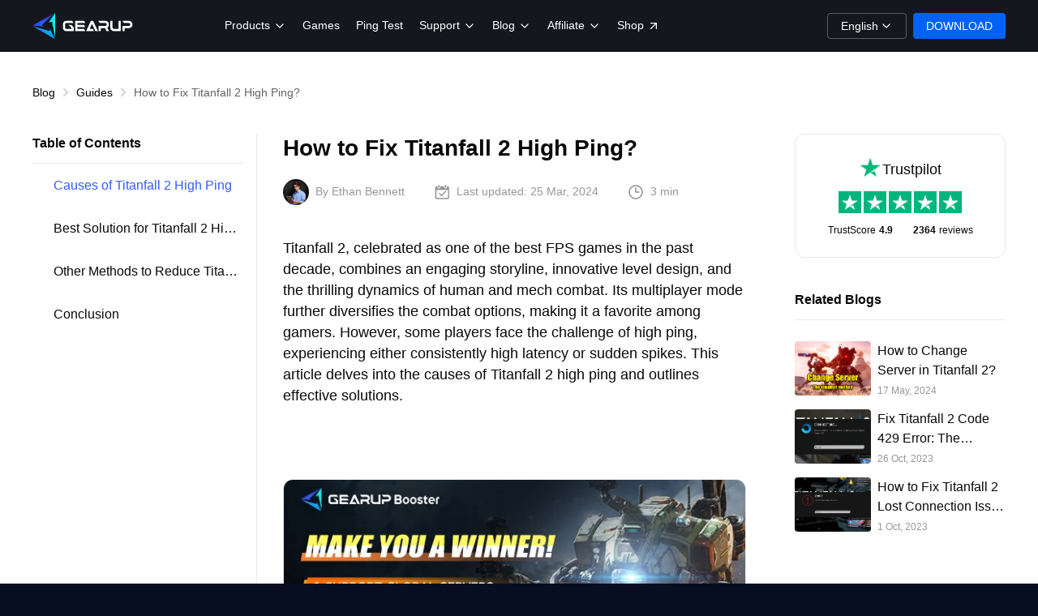

--- FILE ---
content_type: text/html
request_url: https://www.gearupbooster.com/blog/titanfall-2-high-ping.html
body_size: 14560
content:
<!doctype html><html data-n-head-ssr lang="en" data-n-head="%7B%22lang%22:%7B%22ssr%22:%22en%22%7D%7D"><head><meta data-n-head="ssr" charset="utf-8"><meta data-n-head="ssr" name="viewport" content="width=device-width,initial-scale=1"><meta data-n-head="ssr" data-hid="og-image" property="og:image" content="https://www.gearupbooster.com/res/homepage/img/gu_2a004057.jpg"><meta data-n-head="ssr" data-hid="og-image-width" property="og:image:width" content="1200"><meta data-n-head="ssr" data-hid="og-image-height" property="og:image:height" content="631"><meta data-n-head="ssr" data-hid="og-site_name" property="og:site_name" content="GearUP"><meta data-n-head="ssr" data-hid="og-type" property="og:type" content="website"><meta data-n-head="ssr" data-hid="twitter-card" name="twitter:card" content="summary_large_image"><meta data-n-head="ssr" data-hid="twitter-image" name="twitter:image" content="https://www.gearupbooster.com/res/homepage/img/gu_2a004057.jpg"><meta data-n-head="ssr" data-hid="description" name="description" content="Struggle with Titanfall 2 high ping issues? This guide offers comprehensive solutions, including the use of GearUP Booster for seamless gameplay. Discover the causes of high ping and how to resolve them for a better Titanfall 2 multiplayer experience."><meta data-n-head="ssr" data-hid="keywords" name="keywords" content=""><meta data-n-head="ssr" data-hid="og-title" property="og:title" content="How to Fix Titanfall 2 High Ping?"><meta data-n-head="ssr" data-hid="og-description" property="og:description" content="Struggle with Titanfall 2 high ping issues? This guide offers comprehensive solutions, including the use of GearUP Booster for seamless gameplay. Discover the causes of high ping and how to resolve them for a better Titanfall 2 multiplayer experience."><meta data-n-head="ssr" data-hid="og-url" property="og:url" content="https://www.gearupbooster.com/blog/titanfall-2-high-ping.html"><meta data-n-head="ssr" data-hid="twitter-title" name="twitter:title" content="How to Fix Titanfall 2 High Ping?"><meta data-n-head="ssr" data-hid="twitter-description" name="twitter:description" content="Struggle with Titanfall 2 high ping issues? This guide offers comprehensive solutions, including the use of GearUP Booster for seamless gameplay. Discover the causes of high ping and how to resolve them for a better Titanfall 2 multiplayer experience."><title>How to Fix Titanfall 2 High Ping?</title><link data-n-head="ssr" rel="icon" type="image/x-icon" href="/favicon.ico"><link data-n-head="ssr" rel="stylesheet" href="https://www.gearupbooster.com/res/homepage/css/global_include/homepage/common_css_8599c270.css"><link data-n-head="ssr" rel="canonical" href="https://www.gearupbooster.com/blog/titanfall-2-high-ping.html" data-hid="canonical"><link data-n-head="ssr" rel="alternate" hreflang="en" href="https://www.gearupbooster.com/blog/titanfall-2-high-ping.html"><link data-n-head="ssr" rel="alternate" hreflang="x-default" href="https://www.gearupbooster.com/blog/titanfall-2-high-ping.html"><style data-n-head="ssr" type="text/css">html{font-size:75px}</style><link rel="preload" href="https://www.gearupbooster.com/res/cms/res/blog/runtime_7726e08d43d06e334a88:8.js" as="script"><link rel="preload" href="https://www.gearupbooster.com/res/cms/res/blog/commons/app_56def82d3b5e3c874915:8.js" as="script"><link rel="preload" href="https://www.gearupbooster.com/res/cms/res/blog/css/vendors/app_a29ac788df140a2a9c18:8.css" as="style"><link rel="preload" href="https://www.gearupbooster.com/res/cms/res/blog/vendors/app_1e89e2fd99226cd874f1:8.js" as="script"><link rel="preload" href="https://www.gearupbooster.com/res/cms/res/blog/app_fe2d65a9328bd29927e3:8.js" as="script"><link rel="preload" href="https://www.gearupbooster.com/res/cms/res/blog/pages/blog/_slug_da9caf000be642c068e2:8.js" as="script"><link rel="preload" href="https://www.gearupbooster.com/res/cms/res/blog/css/components/article_a62f9ff982113d1a72e1:8.css" as="style"><link rel="preload" href="https://www.gearupbooster.com/res/cms/res/blog/components/article_8e32074cf0ff6e1abd9f:8.js" as="script"><link rel="preload" href="https://www.gearupbooster.com/res/cms/res/blog/css/components/blog-list/pages/_lang/blog/_category/_slug/pages/_lang/blog/_slug/pages/blog/_category/_s/7d006bf1_c0ea8b335107f5d0e312:8.css" as="style"><link rel="preload" href="https://www.gearupbooster.com/res/cms/res/blog/components/blog-list/pages/_lang/blog/_category/_slug/pages/_lang/blog/_slug/pages/blog/_category/_s/7d006bf1_9c9370804fe50524289b:8.js" as="script"><link rel="stylesheet" href="https://www.gearupbooster.com/res/cms/res/blog/css/vendors/app_a29ac788df140a2a9c18:8.css"><link rel="stylesheet" href="https://www.gearupbooster.com/res/cms/res/blog/css/components/article_a62f9ff982113d1a72e1:8.css"><link rel="stylesheet" href="https://www.gearupbooster.com/res/cms/res/blog/css/components/blog-list/pages/_lang/blog/_category/_slug/pages/_lang/blog/_slug/pages/blog/_category/_s/7d006bf1_c0ea8b335107f5d0e312:8.css"><link rel="preload" href="https://www.gearupbooster.com/res/cms/res/blog/static-20260122183330/blog/titanfall-2-high-ping/state.js" as="script"><link rel="preload" href="https://www.gearupbooster.com/res/cms/res/blog/static-20260122183330/blog/titanfall-2-high-ping/payload.js" as="script"><link rel="preload" href="https://www.gearupbooster.com/res/cms/res/blog/static-20260122183330/manifest.js" as="script"></head><body><div data-server-rendered="true" id="__nuxt"><!----><div id="__layout"><div id="news_page" data-id="1145247" class="news-page" data-v-246bca89><div class="html-content" data-v-246bca89><nav class="top-bar" id="js_topbar"><div class="display-flex flex-space-between top-bar__bd"><div class="top-bar__item top-bar__logo"><a id="js_channel_home_01" pub-name="js_channel_home_01" href="/"><img src="https://www.gearupbooster.com/res/homepage/img/logo_469aa6ef.png" loading="lazy" alt="GearUP" class="top-bar__logo Jlogo"></a></div><div class="top-bar__more flex-1" id="topbar_more"><div class="top-bar__main flex-1 display-flex flex-space-between"><div class="top-bar__nav flex-1 display-flex flex-space-between"><ul class="display-flex"><li class="top-bar__item"><a href="javascript:;" data-id="product_nav" class="top-bar__item-title display-flex flex-space-between Jnav_expend"><span>Products</span> <svg class="top-bar__arrow" xmlns="http://www.w3.org/2000/svg"><use xlink:href="#icon_arrow"/></svg></a><div class="top-bar__expend show" id="product_nav"><div class="nav-expend__wrap"><div class="display-flex nav-expend__box display-flex-start"><a class="nav-expend__item display-flex-start Jwindows" href="/windows/"><dl><dt class="display-flex-start"><svg xmlns="http://www.w3.org/2000/svg"><use xlink:href="#icon_windows"/></svg> <span>GearUP for Windows</span></dt><dd>Game booster for PC platform, also compatible with boosting console games.</dd></dl></a><a class="nav-expend__item display-flex-start" href="https://shop.gearupbooster.com/?utm_source=website&tid=official02" target="_blank"><dl><dt class="display-flex-start nav-expend__hyperev"><svg xmlns="http://www.w3.org/2000/svg"><use xlink:href="#icon_hyperev"/></svg> <span class="nav-expend__item-title">GearUP Router</span> <span class="Jdiscount tag-discount display-flex flex-center"></span></dt><dd>Boost both Console and PC games with one-click!</dd></dl></a><a class="nav-expend__item display-flex-start Jm_log_btn" data-type="4" href="/mobile/"><dl><dt class="display-flex-start"><svg xmlns="http://www.w3.org/2000/svg"><use xlink:href="#icon_mobile"/></svg> <span>GearUP for Mobile</span></dt><dd>Game booster for mobile games, with one-click to reduce latency.</dd></dl></a></div></div></div></li><li class="top-bar__item"><a href="/games/" class="top-bar__item-title display-flex flex-space-between"><span>Games</span> <svg class="top-bar__arrow" xmlns="http://www.w3.org/2000/svg"><use xlink:href="#icon_arrow"/></svg></a></li><li class="top-bar__item"><a class="top-bar__item-title display-flex flex-space-between Jm_log_btn" data-type="3" href="/ping/"><span>Ping Test</span> <svg class="top-bar__arrow" xmlns="http://www.w3.org/2000/svg"><use xlink:href="#icon_arrow"/></svg></a></li><li class="top-bar__item"><a data-id="support_nav" class="top-bar__item-title display-flex flex-space-between Jnav_expend" href="/support/"><span>Support</span> <svg class="top-bar__arrow" xmlns="http://www.w3.org/2000/svg"><use xlink:href="#icon_arrow"/></svg></a><div class="top-bar__expend show" id="support_nav"><div class="nav-expend__wrap"><div class="display-flex nav-expend__box"><a class="nav-expend__item display-flex-start" href="/support/pc/"><dl><dt class="display-flex-start"><svg xmlns="http://www.w3.org/2000/svg"><use xlink:href="#icon_windows"/></svg> <span>Windows</span></dt><dd>Learn about all Windows game boost issues.</dd></dl></a><a class="nav-expend__item display-flex-start" href="/support/mobile/"><dl><dt class="display-flex-start"><svg xmlns="http://www.w3.org/2000/svg"><use xlink:href="#icon_mobile"/></svg> <span>Mobile</span></dt><dd>Learn about all Mobile game boost issues.</dd></dl></a><a class="nav-expend__item display-flex-start" href="/support/hyperev-gaming-router/"><dl><dt class="display-flex-start"><svg xmlns="http://www.w3.org/2000/svg"><use xlink:href="#icon_hyperev"/></svg> <span>HYPEREV</span></dt><dd>Learn about all HYPEREV purchase and usage issues.</dd></dl></a></div></div></div></li><li class="top-bar__item"><a data-id="blog_nav" class="top-bar__item-title display-flex flex-space-between Jnav_expend" href="/blog/"><span>Blog</span> <svg class="top-bar__arrow" xmlns="http://www.w3.org/2000/svg"><use xlink:href="#icon_arrow"/></svg></a><div class="top-bar__expend show" id="blog_nav"><div class="nav-expend__wrap"><div class="display-flex nav-expend__box"><a class="nav-expend__item display-flex-start" href="/blog/guides/"><dl><dt class="display-flex-start"><svg xmlns="http://www.w3.org/2000/svg"><use xlink:href="#icon_guide"/></svg> <span>Guides</span></dt><dd>Solutions for game lag and network error issues.</dd></dl></a><a class="nav-expend__item display-flex-start" href="/blog/gearup-expertise/"><dl><dt class="display-flex-start"><svg xmlns="http://www.w3.org/2000/svg"><use xlink:href="#icon_tutorials"/></svg> <span>GearUP Expertise</span></dt><dd>Network technology knowledge and quick answers to related questions.</dd></dl></a><a class="nav-expend__item display-flex-start" href="/blog/news/"><dl><dt class="display-flex-start"><svg xmlns="http://www.w3.org/2000/svg"><use xlink:href="#icon_news"/></svg> <span>News</span></dt><dd>Focus on key news about GearUP and popular games.</dd></dl></a><a class="nav-expend__item display-flex-start" href="/blog/events/"><dl><dt class="display-flex-start"><svg xmlns="http://www.w3.org/2000/svg"><use xlink:href="#icon_event"/></svg> <span>Events</span></dt><dd>Announcement and explanation of the GearUP event.</dd></dl></a></div></div></div></li><li class="top-bar__item display-flex"><a href="javascript:;" class="top-bar__item-title display-flex flex-space-between btn-aff Jnav_expend" data-id="aff_nav"><span class="display-flex"><span>Affiliate</span> <svg class="top-bar__arrow top-bar__arrow--pc" xmlns="http://www.w3.org/2000/svg"><use xlink:href="#icon_arrow"/></svg> <span class="aff-subscript">Up to 70%</span> </span><svg class="top-bar__arrow top-bar__arrow--mobile" xmlns="http://www.w3.org/2000/svg"><use xlink:href="#icon_arrow"/></svg></a><div class="top-bar__expend show" id="aff_nav"><div class="nav-expend__wrap"><div class="display-flex nav-expend__box display-flex-start"><a class="nav-expend__item display-flex-start Jbtn_aff" data-event="aff_click_top" href="/blog/gearup-affiliate-program.html"><dl><dt class="display-flex-start"><svg xmlns="http://www.w3.org/2000/svg"><use xlink:href="#icon_windows"/></svg> <span class="aff-title"><span>GearUP for Windows</span> <span class="aff-subscript">70%</span></span></dt><dd>Promote GearUP's Windows version and earn a 70% commission.</dd></dl></a><a class="nav-expend__item display-flex-start Jbtn_aff" data-event="maff_click_top" href="/blog/gearup-mobile-promote.html"><dl><dt class="display-flex-start"><svg xmlns="http://www.w3.org/2000/svg"><use xlink:href="#icon_mobile"/></svg> <span class="aff-title"><span>GearUP for Mobile</span> <span class="aff-subscript">50%</span></span></dt><dd>Promote GearUP's Mobile version to earn a 50% commission and receive VIP perks.</dd></dl></a><a class="nav-expend__item display-flex-start Jbtn_aff" data-event="caff_click_top" href="/blog/gearup-router-promote.html"><dl><dt class="display-flex-start nav-expend__hyperev"><svg xmlns="http://www.w3.org/2000/svg"><use xlink:href="#icon_hyperev"/></svg> <span class="aff-title"><span>HYPEREV</span> <span class="aff-subscript">20%</span></span></dt><dd>Promote HYPEREV and earn a 20% cashback reward.</dd></dl></a></div></div></div></li><li class="top-bar__item"><a href="https://shop.gearupbooster.com/" target="_blank" class="top-bar__item-title display-flex flex-space-between"><span>Shop</span> <svg class="top-bar__up" xmlns="http://www.w3.org/2000/svg"><use xlink:href="#icon_up_right"/></svg></a></li><li class="top-bar__item top-bar__item--language"><div class="top-bar__item-title display-flex flex-space-between Jnav_expend"><span>LANGUAGE</span> <svg class="top-bar__arrow" xmlns="http://www.w3.org/2000/svg"><use xlink:href="#icon_arrow"/></svg></div><div class="top-bar__expend top-bar__expend2 show" id="language_nav"><div class="nav-expend__wrap"><div class="display-flex nav-expend__box"><ul class="Jlanguage_data language-list"></ul></div></div></div></li></ul><div class="languages-box nav_hover Jlanguage_nav nav_hover"><span class="sub-item display-flex"><span class="Jcur_language"></span> <svg class="top-bar__arrow" xmlns="http://www.w3.org/2000/svg"><use xlink:href="#icon_arrow"/></svg></span><div class="sub-nav__wrap"><ul class="sub-nav Jlanguage_data"></ul></div></div></div></div></div><div class="top-bar__btns display-flex"><a href="javascript:;" class="top-bar__download hp-btn Jdownload" data-position="nav"><span>DOWNLOAD</span></a><div class="top-bar__toggle JnavMore"><span class="top-bar__toggle-line"></span> <span class="top-bar__toggle-line"></span> <span class="top-bar__toggle-line"></span></div></div></div></nav><div class="top-bar__mask"></div><!--This is Git Project From GEARUP/gearup-website(28527)--></div><div class="bread-crumbs display-flex" data-v-246bca89><a href="/blog/" data-v-246bca89>Blog</a> <svg xmlns="http://www.w3.org/2000/svg" class="bread-crumbs__place" data-v-246bca89><use xlink:href="#icon_arrow" data-v-246bca89></use></svg> <a href="/blog/guides/" data-v-246bca89>Guides </a><svg xmlns="http://www.w3.org/2000/svg" class="bread-crumbs__place" data-v-246bca89><use xlink:href="#icon_arrow" data-v-246bca89></use></svg> <span class="bread-crumbs__current" data-v-246bca89>How to Fix Titanfall 2 High Ping?</span></div><main class="news-main display-flex-start" data-v-246bca89><div class="news-toc" data-v-246bca89><div class="toc-header" data-v-246bca89>Table of Contents</div><div class="article-toc" data-v-515e27d2 data-v-246bca89></div></div><article id="news_content" class="news-content flex-1" data-v-246bca89><h1 data-v-246bca89>How to Fix Titanfall 2 High Ping?</h1><div class="news-date display-flex" data-v-246bca89><div class="display-flex news-author" data-v-246bca89><img src="https://gub.fp.guinfra.com/file/68a53f359e603b3f8fb000bca5QGa4wz03" alt="Ethan Bennett" loading="lazy" class="news-author__avatar" data-v-246bca89> <span data-v-246bca89>By Ethan Bennett</span></div><img src="https://www.gearupbooster.com/res/cms/res/blog/img/icon-date_9c4c27715f5999452d5554d5b2bc540e:8.png" alt="date" loading="lazy" class="news-date__icon" data-v-246bca89> <i data-v-246bca89>Last updated:</i> 25 Mar, 2024 <img src="https://www.gearupbooster.com/res/cms/res/blog/img/icon-clock_1aa686ea1c27ddb9231b9a83fea87e23:8.png" alt="clock" loading="lazy" class="news-date__icon" data-v-246bca89> 3 min</div><div class="news-article lang-en" data-v-246bca89><p>Titanfall 2, celebrated as one of the best FPS games in the past decade, combines an engaging storyline, innovative level design, and the thrilling dynamics of human and mech combat. Its multiplayer mode further diversifies the combat options, making it a favorite among gamers. However, some players face the challenge of high ping, experiencing either consistently high latency or sudden spikes. This article delves into the causes of Titanfall 2 high ping and outlines effective solutions.</p><h3> </h3><p style="text-align:center"><a class="Jdownload" href="https://www.gearupbooster.com/" style="text-align:center" target="_blank"><img alt="How to Fix Titanfall 2 High Ping" name="loadingimg0" src="https://www.gearupbooster.com/o/pic/20240325/07ce24c6-7fe6-4a67-a081-beac0842a72e.jpg"></a></p><p> </p><h3> </h3><h2 id="causes-of-titanfall-2-high-ping">Causes of Titanfall 2 High Ping</h2><p> </p><p>What is Ping? In online gaming, ping refers to the network latency between a player's computer and the game server, measured in milliseconds (ms). An optimal ping for Titanfall 2 would typically be below 100 ms, ensuring smooth gameplay without delays.</p><p> </p><p>High ping in Titanfall 2 can manifest as lag, delayed actions, and other performance issues, detracting from the gaming experience. Common reasons for high ping include:<br> </p><ul style="margin-left:40px"><li><strong>Distance from the Server:</strong> The further you are from the game server, the higher the ping.<br> </li><li><strong>Network Congestion:</strong> Overloaded networks can slow down data transmission.<br> </li><li><strong>Inadequate Internet Speed:</strong> Slow internet connections contribute to high ping.<br> </li><li><strong>Wireless Connections:</strong> Wi-Fi connections are generally less stable than wired ones, potentially causing increased latency.</li></ul><h3> </h3><h3> </h3><h2 id="best-solution-for-titanfall-2-high-ping">Best Solution for Titanfall 2 High Ping</h2><p> </p><p>To swiftly address Titanfall 2 high ping, consider using GearUP Booster, a top-tier game network optimization tool. GearUP Booster focuses on optimizing gaming traffic without affecting other software. It leverages global network nodes to find the best path to game servers, circumventing network congestion and buffering against spikes in traffic. With GearUP Booster, you can enjoy the best connection without needing in-depth networking knowledge. Its intelligent algorithms handle everything, ensuring compliance without any risk of account violations.<br> </p><p>Advantages of GearUP Booster:<br> </p><ul style="margin-left:40px"><li>Free trial available.<br> </li><li>User-friendly interface.<br> </li><li>Supports over 2000 games.<br> </li><li>Proprietary optimization technology.<br> </li><li>Does not impact computer performance.</li></ul><p> </p><p>Follow the steps below to download and use GearUP Booster:</p><h3> </h3><p>Step 1.Click the button below to download GearUP Booster.</p><p> </p><p style="text-align:center"><a class="Jdownload" href="https://www.gearupbooster.com/" target="_blank"><img alt="Free Trial-2" name="loadingimg0" src="https://www.gearupbooster.com/o/pic/20240320/233a0184-6e98-4bf5-ace2-1a98f8623c3c.gif"></a></p><p> </p><p>Step 2.Search for Titanfall 2.</p><p> </p><p style="text-align:center"><img alt="How to Fix Titanfall 2 High Ping-img 2" name="loadingimg0" src="https://www.gearupbooster.com/o/pic/20230920/7a80d569-5618-4195-8ca3-cba3eb954484.png"></p><p> </p><p>Step 3.Select your desired server and node.</p><p> </p><p style="text-align:center"><img alt="How to Fix Titanfall 2 High Ping-img 3" name="loadingimg1" src="https://www.gearupbooster.com/o/pic/20230920/bb35d125-2e64-4c8e-af8f-9330adf4d790.png"></p><p> </p><p>Step 4.Click to boost first, and then launch your game.</p><p> </p><h3> </h3><h2 id="other-methods-to-reduce-high-ping">Other Methods to Reduce Titanfall 2 High Ping</h2><p> </p><p>If you're exploring alternatives, consider the following strategies:<br> </p><ul style="margin-left:40px"><li><strong>Connect to the Nearest Server:</strong> Choose game servers closest to your location to minimize latency.<br> </li><li><strong>Upgrade Your Internet Plan:</strong> A faster internet connection can reduce ping.<br> </li><li><strong>Use a Wired Connection:</strong> Ethernet connections are more reliable than Wi-Fi, offering lower latency.<br> </li><li><strong>Close Background Applications:</strong> Ensure no other applications are consuming bandwidth while you play.<br> </li><li><strong>Enable QoS on Your Router:</strong> Quality of Service (QoS) settings can prioritize gaming packets, improving performance.</li></ul><h3> </h3><h3> </h3><h2 id="conclusion">Conclusion</h2><p> </p><p>In conclusion, high ping in Titanfall 2 can detract from the game's fast-paced action, but it's a solvable issue. By leveraging tools like GearUP Booster and optimizing your network setup, you can significantly reduce latency and enhance your gameplay experience. Remember, a stable and low-ping connection is key to enjoying Titanfall 2 to its fullest, allowing for smoother and more competitive play.</p></div><h5 class="about-author__title" data-v-246bca89>About The Author</h5><div class="about-author" data-v-246bca89><img src="https://gub.fp.guinfra.com/file/68a53f359e603b3f8fb000bca5QGa4wz03" alt="Ethan Bennett" class="about-author__avatar" data-v-246bca89> <span data-v-246bca89>Ethan Bennett</span><p data-v-246bca89>Ethan Bennett, an independent gaming media professional and avid gaming enthusiast, is proficient in various types of PC games and has an in-depth understanding of network issues in online gaming. At GearUP, Ethan helps us identify players' network optimization needs and assists in writing blogs to share with a wider audience on how to solve common network problems like game lag and packet loss."</p></div><p class="ending display-flex flex-center" data-v-246bca89>The End</p></article><aside class="news-sidebar" data-v-246bca89><div class="news-trustpilot" data-v-246bca89><div class="trustpilot-title display-flex flex-center" data-v-246bca89><img src="https://www.gearupbooster.com/res/cms/res/blog/img/trustpilot_logo_510f8695742b169b407e6558a509c209:8.png" alt="trustpilot" loading="lazy" data-v-246bca89> <span data-v-246bca89>Trustpilot</span></div><div class="trustpilot-star display-flex flex-center" data-v-246bca89><img src="[data-uri]" alt="star" loading="lazy" data-v-246bca89> <img src="[data-uri]" alt="star" loading="lazy" data-v-246bca89> <img src="[data-uri]" alt="star" loading="lazy" data-v-246bca89> <img src="[data-uri]" alt="star" loading="lazy" data-v-246bca89> <img src="[data-uri]" alt="star" loading="lazy" data-v-246bca89></div><p id="news_trustpilot" class="trustpilot-score display-flex flex-center" data-v-246bca89>TrustScore <strong data-v-246bca89>4.9</strong> <i data-v-246bca89></i> <strong data-v-246bca89>2364</strong> reviews</p></div><!----></aside></main><div data-v-246bca89><footer class="footer-box"><div class="footer-wrap"><div class="footer-bd display-flex-start flex-space-between"><div class="footer-join JhideChannel flex-1"><img src="https://www.gearupbooster.com/res/homepage/img/logo_469aa6ef.png" loading="lazy" alt="GearUP" class="footer-join__title"><div class="display-flex"><a target="_blank" href="https://www.facebook.com/profile.php?id=100086888629342" class="footer-join__btn" rel="nofollow"><img src="https://www.gearupbooster.com/res/homepage/img/ic_login_facebook_511305d5.png" alt="facebook" loading="lazy"> <img class="ic-hover" src="https://www.gearupbooster.com/res/homepage/img/ic_login_facebook_h_d0d2b365.png" alt="facebook" loading="lazy"> </a><a target="_blank" href="https://x.com/GearUP_Global" class="footer-join__btn" rel="nofollow"><img src="https://www.gearupbooster.com/res/homepage/img/ic_login_twitter_4f5c1321.png" alt="twitter" loading="lazy"> <img class="ic-hover" src="https://www.gearupbooster.com/res/homepage/img/ic_login_twitter_h_40b1ca0f.png" alt="facebook" loading="lazy"></a></div></div><div class="footer-content display-flex-start flex-1"><div class="footer-item expended"><div class="footer-tit display-flex flex-space-between Jfooter_expend" data-status="1"><span>About</span> <svg class="footer-arrow" xmlns="http://www.w3.org/2000/svg"><use xlink:href="#icon_arrow"/></svg></div><div class="footer-expend"><a class="display-flex-start" href="/games/">Supported Games</a> <a class="display-flex-start" href="/hyperev/">GearUP for Console</a> <a class="display-flex-start" href="/mobile/">GearUP for Mobile</a> <a class="display-flex-start Jwindows" href="/windows/">GearUP for Windows</a> <a class="display-flex Jbtn_aff" data-event="aff_click_bottom" href="/blog/gearup-affiliate-program.html"><span>Affiliate</span> <span class="aff-subscript">Up to 70%</span></a></div></div><div class="footer-item"><div class="footer-tit display-flex flex-space-between Jfooter_expend"><span>Help</span> <svg class="footer-arrow" xmlns="http://www.w3.org/2000/svg"><use xlink:href="#icon_arrow"/></svg></div><div class="footer-expend"><a class="display-flex-start" href="/support/">Support</a> <a class="display-flex-start" href="/blog/">Blog</a> <a class="display-flex-start" href="/license/privacy-policy.html">Privacy Policy</a> <a class="display-flex-start" href="/license/user-agreement.html">User Agreement</a></div></div><div class="footer-item"><div class="footer-tit display-flex flex-space-between Jfooter_expend"><span>Partners</span> <svg class="footer-arrow" xmlns="http://www.w3.org/2000/svg"><use xlink:href="#icon_arrow"/></svg></div><div class="footer-expend"><a class="display-flex-start" href="https://www.safeshellvpn.com/" target="_blank">SafeShell VPN</a></div></div></div></div><div class="footer-ft display-flex-start"><img src="https://www.gearupbooster.com/res/homepage/img/horizontal_e78ec936.png" width="70" height="18" class="Jfooter_logo footer-ft__logo" alt="GearUP" loading="lazy"><div><p>GearUP Portal Pte. Ltd. All Rights Reserved <span id="Jyear"></span></p><p>GearUP Portal Pte. Ltd. owns both the official website and the product of GearUP and Hyperev which provide trials of the software.</p></div></div></div></footer><div class="gu-popup display-flex flex-center" id="gu_popup"><div class="gu-popup__con" id="gu_popup__con"><a href="javascript:;" class="gu-popup__close" id="gu_popup__close"></a> <a href="javascript:;" target="_blank" data-position="pop_up" class="Jdownload gu-popup__btn" id="gu_popup__btn"></a></div></div><div class="cookie-agree" id="cookie_agree"><div class="cookie-agree-hd display-space-between"><span>Cookie Policy</span><div class="cookie-pop-close" id="cookie_agree_close"></div></div><div class="cookie-agree-bd"><p>We utilize cookies to enable your access to our website and utilize its functionalities. Some cookies are absolutely necessary for the proper functioning of our website and cannot be disabled. Other cookies, including third-party cookies, assist us in improving the website experience by providing us with statistical data or enabling us to deliver advertisements based on your interests. Such cookies are only activated when you click "Accept All Cookies" or allow the use of such cookies in your Cookies Settings. You can modify your preferences at any time in the Cookie settings. For more information about our use of cookies, you can click here: <a href="https://www.gearupbooster.com/license/privacy-policy.html" target="_blank">Privacy Policy</a></p><div class="cookie-agree-buttons"><div><button class="btn-agree-cookie cookie-btn" id="btn_agree_cookie">Accept All Cookies</button> <button class="btn-agree-cookie cookie-btn" id="btn_reject_cookie">Reject Optional Cookies</button></div></div></div></div><div style="display:none"><svg xmlns="http://www.w3.org/2000/svg" xmlns:xlink="http://www.w3.org/1999/xlink"><defs><symbol viewbox="0 0 28 28" fill="none" id="icon_arrow"><path d="M10.5 7L17.5 14L10.5 21" stroke="currentColor" stroke-width="2.33333" stroke-linecap="round" stroke-linejoin="round"/></symbol><symbol class="icon" viewbox="0 0 1024 1024" id="icon_boot"><path d="M808.675556 449.735111c25.656889 0 45.624889 19.968 45.624888 45.653333v433.578667c0 25.656889-19.968 45.624889-45.624888 45.624889H215.324444c-25.656889 2.844444-45.624889-17.095111-45.624888-42.780444V495.388444c0-25.685333 19.968-45.653333 45.653333-45.653333h48.469333V321.422222c0-139.776 111.274667-256.739556 248.177778-256.739555 136.931556 0 248.177778 114.090667 248.177778 256.739555 0 25.656889-19.968 45.624889-45.653334 45.624889a45.056 45.056 0 0 1-45.624888-45.624889c0-88.462222-71.310222-162.616889-156.899556-162.616889-85.560889 0-156.871111 74.183111-156.871111 162.616889v128.341334H808.675556z m-239.616 273.834667c17.123556-14.250667 31.374222-34.218667 28.529777-62.748445 0-42.780444-34.247111-76.999111-74.183111-76.999111-39.936 0-74.154667 34.218667-74.154666 76.999111 0 25.685333 11.406222 45.653333 28.529777 59.904 2.844444 0 5.688889 2.844444 5.688889 5.688889v57.059556c0 59.904 17.123556 65.621333 39.936 65.621333 22.812444 0 39.936-8.533333 39.936-65.621333V726.471111s2.844444-2.844444 5.688889-2.844444z" p-id="1889"/></symbol><symbol class="icon" viewbox="0 0 1024 1024" id="icon_close_normal"><path d="M512 548.242286l-212.260571 212.260571a24.539429 24.539429 0 0 1-17.993143 7.497143 25.6 25.6 0 0 1-18.505143-7.241143 25.6 25.6 0 0 1-7.241143-18.505143c0-6.985143 2.486857-13.019429 7.497143-17.993143L475.794286 512 263.497143 299.739429A24.868571 24.868571 0 0 1 256 281.490286c0-3.474286 0.658286-6.838857 2.011429-9.984A25.563429 25.563429 0 0 1 281.782857 256c6.948571 0 12.982857 2.486857 17.956572 7.497143L512 475.794286l212.260571-212.260572A24.868571 24.868571 0 0 1 742.509714 256a25.6 25.6 0 0 1 17.993143 43.739429L548.242286 512l212.260571 212.260571c5.010286 4.973714 7.497143 10.971429 7.497143 17.993143a25.490286 25.490286 0 0 1-7.497143 18.249143 22.784 22.784 0 0 1-8.009143 5.485714 25.490286 25.490286 0 0 1-9.984 2.011429 24.868571 24.868571 0 0 1-18.285714-7.497143L512 548.205714z" p-id="1131"/></symbol><symbol class="icon" viewbox="0 0 1024 1024" id="icon_console"><path d="M255.451429 402.834286c-22.674286 0-41.069714 18.505143-41.069715 41.252571 0 22.784 18.395429 41.289143 41.069715 41.289143 22.564571 0 40.96-18.505143 40.96-41.289143 0-22.747429-18.395429-41.252571-40.96-41.252571z m702.866285 94.025143c-44.909714-187.794286-92.598857-287.561143-187.757714-315.867429a189.074286 189.074286 0 0 0-54.637714-8.594286c-58.587429 0-99.620571 31.158857-203.922286 31.158857-104.374857 0-145.408-31.158857-203.885714-31.158857a188.708571 188.708571 0 0 0-54.601143 8.594286c-95.232 28.306286-142.921143 128.073143-187.757714 315.867429-44.982857 187.794286-36.790857 323.364571 16.310857 348.708571 8.630857 4.132571 17.444571 6.034286 26.441143 6.034286 91.062857 0 95.817143-50.614857 143.579428-110.445715 54.454857-68.169143 68.169143-69.961143 234.057143-69.961142h51.675429c165.851429 0 179.638857 1.792 234.057142 69.924571 47.835429 59.867429 52.553143 110.372571 143.616 110.372571 8.996571 0 17.810286-1.828571 26.441143-5.997714 53.065143-25.307429 61.257143-160.841143 16.384-348.635428z m-702.646857 31.341714c-45.933714 0-83.273143-37.668571-83.273143-84.114286 0-46.336 37.339429-84.114286 83.273143-84.114286 45.970286 0 83.309714 37.778286 83.309714 84.114286a83.748571 83.748571 0 0 1-83.309714 84.114286z m366.848-41.362286a42.715429 42.715429 0 1 1 0.182857-85.430857 42.715429 42.715429 0 0 1-0.182857 85.430857z m93.220572 93.074286a42.569143 42.569143 0 1 1 0-85.174857 42.642286 42.642286 0 1 1 0 85.211428z m0-186.368a42.605714 42.605714 0 0 1 0-85.284572 42.678857 42.678857 0 0 1 0 85.284572z m93.257142 93.257143a42.678857 42.678857 0 0 1 0-85.321143 42.642286 42.642286 0 0 1 0 85.357714z" p-id="3353"/></symbol><symbol viewbox="0 0 25 25" fill="currentColor" id="icon_copy"><path fill-rule="evenodd" clip-rule="evenodd" d="M8.5 2.45703C7.39772 2.45703 6.5 3.35475 6.5 4.45703V6.45703H4.58C3.42772 6.45703 2.5 7.38475 2.5 8.53703V20.377C2.5 21.5293 3.42772 22.457 4.58 22.457H16.42C17.5723 22.457 18.5 21.5293 18.5 20.377V18.457H20.5C21.6023 18.457 22.5 17.5593 22.5 16.457V4.45703C22.5 3.35475 21.6023 2.45703 20.5 2.45703H8.5ZM18.5 16.457H20.5V4.45703H8.5V6.45703H18.5V16.457ZM4.58 8.45703C4.55264 8.45703 4.53488 8.46636 4.52211 8.47914C4.50933 8.49192 4.5 8.50967 4.5 8.53703V20.377C4.5 20.4044 4.50933 20.4221 4.52211 20.4349C4.53488 20.4477 4.55264 20.457 4.58 20.457H16.42C16.4474 20.457 16.4651 20.4477 16.4779 20.4349C16.4907 20.4221 16.5 20.4044 16.5 20.377V8.45703H4.58Z"/></symbol><symbol viewbox="0 0 32 32" fill="none" id="icon_date"><path fill-rule="evenodd" clip-rule="evenodd" d="M19.0705 7.81226H13.5594V8.8846C13.5594 10.0052 12.651 10.9136 11.5304 10.9136C10.4098 10.9136 9.50143 10.0052 9.50143 8.8846V7.81226H8.66382C7.44644 7.81226 6.46094 8.68182 6.46094 9.78326V23.8701C6.46094 24.9716 7.44644 25.8411 8.66382 25.8411H23.9681C25.1855 25.8411 26.171 24.9716 26.171 23.8701V9.78326C26.171 8.68182 25.1855 7.81226 23.9681 7.81226H23.1284V8.8846C23.1284 10.0052 22.22 10.9136 21.0995 10.9136C19.9789 10.9136 19.0705 10.0052 19.0705 8.8846V7.81226ZM15.9681 21.8991L21.3594 15.6963C21.6493 15.3484 21.6493 14.8267 21.3594 14.4789C21.0696 14.1311 20.6058 14.1311 20.3159 14.4789L15.4464 20.0441L12.9537 17.1455C12.6638 16.7977 12.2 16.7977 11.9102 17.1455C11.6203 17.4934 11.6203 18.0151 11.9102 18.3629L14.9247 21.8991C15.2145 22.247 15.6783 22.247 15.9681 21.8991ZM24.4319 23.5223C24.4319 23.8701 24.084 24.16 23.6782 24.16H9.06962C8.66382 24.16 8.316 23.8701 8.316 23.5223V13.0876H24.4898L24.4319 23.5223Z" fill="white" fill-opacity="0.75"/><rect x="10.5195" y="5.84131" width="2.02897" height="4.05795" rx="1.01449" fill="#D9D9D9"/><rect x="20.0859" y="5.84131" width="2.02897" height="4.05795" rx="1.01449" fill="#D9D9D9"/></symbol><symbol class="icon" viewbox="0 0 1024 1024" id="icon_event"><path d="M384 113.773714c7.862857 0 14.226286 6.363429 14.226286 14.226286v71.094857h227.547428V128c0-7.862857 6.363429-14.226286 14.226286-14.226286h56.905143c7.826286 0 14.189714 6.363429 14.189714 14.226286v71.094857h142.262857c31.414857 0 56.868571 25.490286 56.868572 56.905143v597.321143c0 31.414857-25.453714 56.868571-56.868572 56.905143H170.678857c-31.451429 0-56.905143-25.490286-56.905143-56.905143V256c0-31.451429 25.490286-56.905143 56.905143-56.905143h142.226286V128c0-7.862857 6.363429-14.226286 14.189714-14.226286H384zM199.094857 824.868571h625.810286V398.262857H199.094857v426.642286zM689.225143 533.942857l-197.12 197.12-140.8-140.8 56.32-56.32 84.48 84.48 140.8-140.8 56.32 56.32z" p-id="2895"/></symbol><symbol class="icon" viewbox="0 0 1024 1024" id="icon_guide"><path d="M512 85.321143c237.275429 0 428.836571 191.597714 426.642286 426.678857 0 235.117714-191.561143 426.642286-426.678857 426.642286C276.882286 938.642286 85.394286 747.154286 85.321143 512 85.321143 276.918857 276.882286 85.357714 512 85.321143z m191.561143 237.312c-2.194286-4.388571-10.898286-4.388571-17.444572-2.194286l-265.545142 87.04a26.331429 26.331429 0 0 0-15.213715 15.286857l-87.076571 265.581715c-4.388571 6.509714-2.194286 13.019429 2.194286 17.371428 2.157714 4.388571 10.825143 4.388571 17.371428 2.194286l265.581714-87.076572a26.331429 26.331429 0 0 0 15.213715-15.213714l87.076571-265.618286c4.388571-6.509714 2.194286-13.019429-2.194286-17.371428z m-196.096 118.784c38.656 0 68.242286 31.853714 68.242286 68.278857a67.035429 67.035429 0 0 1-68.278858 68.242286 68.425143 68.425143 0 0 1-68.242285-68.242286c0-38.692571 31.817143-68.278857 68.278857-68.278857z" p-id="1975"/></symbol><symbol class="icon" viewbox="0 0 1024 1024" id="icon_hyperev"><path d="M453.339429 170.642286c16.091429 0 29.257143 12.617143 30.134857 28.489143h57.051428a30.208 30.208 0 0 1 30.134857-28.489143h364.470858c33.389714 0 60.416 27.099429 60.416 60.489143v503.113142c0 16.237714-12.8 29.184-28.416 30.098286v28.525714c0 33.389714-27.062857 60.489143-60.489143 60.489143H117.394286c-33.389714 0-60.489143-27.099429-60.489143-60.489143v-28.525714a30.171429 30.171429 0 0 1-28.416-30.061714V231.058286c0-33.353143 27.062857-60.379429 60.416-60.416h364.470857z m30.208 146.505143l-67.181715 38.765714a18.139429 18.139429 0 0 0-9.069714 15.725714v99.949714c0 6.473143 3.474286 12.470857 9.069714 15.725715l67.181715 38.765714v164.937143a30.208 30.208 0 0 1-26.916572 30.025143L85.321143 761.782857v31.122286c0 17.664 14.336 32 32 32h789.321143a32 32 0 0 0 32-32v-31.195429l-371.346286-41.398857a30.208 30.208 0 0 1-26.843429-30.061714v-164.169143l67.181715-38.765714a18.139429 18.139429 0 0 0 9.069714-15.689143v-99.913143a18.139429 18.139429 0 0 0-9.069714-15.725714l-67.181715-38.765715v-89.6h-56.905142v89.6z" p-id="2283"/></symbol><symbol viewbox="0 0 24 24" id="icon_link"><path d="M14.815 10.295C14.675 10.155 14.515 10.015 14.355 9.895C14.195 9.735 13.965 9.645 13.725 9.645C13.225 9.645 12.815 10.055 12.815 10.555C12.815 10.775 12.895 10.985 13.025 11.135C13.085 11.215 13.165 11.275 13.245 11.325C13.335 11.395 13.415 11.465 13.495 11.545L13.575 11.625C14.515 12.565 14.235 14.195 13.295 15.135L9.265 19.165C8.325 20.105 6.785 20.105 5.845 19.165L5.765 19.085C4.825 18.145 4.825 16.605 5.765 15.665L7.545 13.885C7.775 13.705 7.915 13.425 7.915 13.105C7.915 12.555 7.475 12.115 6.925 12.115C6.715 12.115 6.525 12.175 6.365 12.285L6.345 12.305C6.275 12.355 6.215 12.415 6.155 12.485L4.305 14.215C2.565 15.955 2.565 18.805 4.305 20.535L4.385 20.615C6.125 22.355 8.965 22.355 10.705 20.615L14.735 16.585C16.475 14.845 16.615 12.105 14.885 10.365L14.815 10.295ZM20.625 4.385L20.545 4.305C18.805 2.565 15.965 2.565 14.225 4.305L10.195 8.335C8.455 10.075 8.365 12.585 10.095 14.325L10.165 14.395C10.245 14.475 10.325 14.545 10.405 14.615C10.465 14.685 10.535 14.745 10.615 14.785C10.745 14.855 10.885 14.895 11.045 14.895C11.515 14.895 11.905 14.505 11.905 14.035C11.905 13.905 11.875 13.775 11.815 13.665C11.705 13.405 11.485 13.255 11.345 13.105L11.275 13.035C10.335 12.095 10.685 10.715 11.635 9.775L15.665 5.745C16.605 4.805 18.145 4.805 19.085 5.745L19.165 5.815C20.105 6.755 20.105 8.295 19.165 9.235L17.395 11.015C17.155 11.195 16.995 11.485 16.995 11.805C16.995 12.345 17.435 12.785 17.975 12.785C18.165 12.785 18.335 12.735 18.485 12.635L18.515 12.605C18.595 12.545 18.675 12.475 18.735 12.395L20.605 10.665C22.345 8.925 22.345 6.085 20.605 4.345L20.625 4.385Z"/></symbol><symbol class="icon" viewbox="0 0 1024 1024" id="icon_mobile"><path d="M764.891429 85.321143c37.010286 0 67.108571 30.756571 67.108571 68.571428v716.178286c0 37.851429-30.098286 68.571429-67.145143 68.571429H259.145143c-37.046857 0-67.145143-30.72-67.145143-68.571429V153.892571c0-37.814857 30.098286-68.571429 67.145143-68.571428h505.746286z m-284.891429 725.321143a32 32 0 0 0 0 64h64a32 32 0 1 0 0-64h-64zM258.011429 149.138286L256 746.642286h512V149.138286H258.048z" p-id="3047"/></symbol><symbol class="icon" viewbox="0 0 1024 1024" id="icon_news"><path d="M824.905143 113.773714c31.414857 0 56.868571 25.490286 56.868571 56.905143v682.678857c0 31.414857-25.490286 56.832-56.868571 56.868572H199.094857a56.868571 56.868571 0 0 1-56.868571-56.868572V170.678857c0-31.451429 25.453714-56.905143 56.868571-56.905143h625.810286zM306.578286 671.268571v79.652572h410.843428v-79.652572H306.578286z m0-159.268571v79.616h410.843428V512H306.578286z m0-238.921143v159.268572h164.352V273.078857H306.578286z m246.491428 39.789714v79.652572h164.352V312.868571h-164.352z" p-id="2589"/></symbol><symbol class="icon" viewbox="0 0 1024 1024" id="icon_ping"><path d="M512 113.777778c98.844444 0 190.293333 31.516444 264.931556 85.048889-41.102222 27.648-83.2 56.035556-124.501334 84.081777A317.212444 317.212444 0 0 0 512 250.311111C336.042667 250.311111 193.422222 392.931556 193.422222 568.888889a317.724444 317.724444 0 0 0 103.196445 234.695111l-78.336 112.924444A454.087111 454.087111 0 0 1 56.888889 568.888889C56.888889 317.525333 260.636444 113.777778 512 113.777778z m372.053333 192.938666A453.006222 453.006222 0 0 1 967.111111 568.888889c0 137.728-61.184 261.12-157.838222 344.576l-78.478222-113.152A317.582222 317.582222 0 0 0 830.577778 568.888889c0-49.806222-11.434667-96.938667-31.829334-138.922667 28.387556-40.817778 57.201778-82.517333 85.276445-123.249778z" p-id="2036"/><path d="M580.152889 634.538667C616.561778 596.935111 887.466667 196.266667 887.466667 196.266667s-407.267556 268.913778-443.676445 306.545777a94.805333 94.805333 0 0 0 69.290667 162.56 94.890667 94.890667 0 0 0 67.072-30.833777z" p-id="2037"/></symbol><symbol viewbox="0 0 20 20" fill="currentColor" id="icon_search"><path fill-rule="evenodd" clip-rule="evenodd" d="M9.5 2C5.35786 2 2 5.35786 2 9.5C2 13.6421 5.35786 17 9.5 17C11.5131 17 13.341 16.2069 14.6881 14.916C14.7192 14.8729 14.7542 14.8317 14.793 14.7929C14.8318 14.7541 14.873 14.7191 14.9161 14.688C16.2069 13.3409 17 11.5131 17 9.5C17 5.35786 13.6421 2 9.5 2ZM16.8876 15.4733C18.2086 13.8414 19 11.7631 19 9.5C19 4.25329 14.7467 0 9.5 0C4.25329 0 0 4.25329 0 9.5C0 14.7467 4.25329 19 9.5 19C11.7632 19 13.8415 18.2086 15.4734 16.8875L18.2929 19.7071C18.6834 20.0976 19.3166 20.0976 19.7071 19.7071C20.0976 19.3166 20.0976 18.6834 19.7071 18.2929L16.8876 15.4733Z"/></symbol><symbol viewbox="0 0 10 10" id="icon_triangle"><path fill-rule="evenodd" clip-rule="evenodd" d="M5.38411 8.03907C5.18421 8.27894 4.81579 8.27894 4.61589 8.03907L0.68341 3.32009C0.412024 2.99443 0.643602 2.5 1.06752 2.5L8.93248 2.5C9.3564 2.5 9.58798 2.99443 9.31659 3.32009L5.38411 8.03907Z"/></symbol><symbol class="icon" viewbox="0 0 1024 1024" id="icon_tutorials"><path d="M796.452571 113.773714c31.414857 0 56.905143 25.490286 56.905143 56.905143v682.678857c0 31.378286-25.490286 56.832-56.905143 56.832H227.547429a56.868571 56.868571 0 0 1-56.905143-56.832V170.678857c0-31.451429 25.490286-56.905143 56.905143-56.905143h568.905142zM309.723429 183.296c-16.822857 0-25.270857 7.241143-25.270858 21.686857v614.034286c0 14.445714 8.411429 21.686857 25.270858 21.686857 16.859429 0 25.307429-7.241143 25.307428-21.723429V204.982857c0-14.445714-8.448-21.686857-25.307428-21.686857z m252.818285 233.106286c0 17.334857 23.296 26.221714 37.376 14.262857l63.780572-54.125714 63.780571 54.125714c14.08 11.958857 37.339429 3.072 37.376-14.262857V183.296h-202.313143v233.106286z" p-id="2435"/></symbol><symbol class="icon" viewbox="0 0 1024 1024" id="icon_twitch"><path d="M537.884444 138.581333h338.033778c19.768889 0 19.854222 0 19.854222 20.280889 0 150.755556 0.085333 301.454222 0.227556 452.209778a35.953778 35.953778 0 0 1-11.52 27.761778 30497.422222 30497.422222 0 0 0-183.751111 183.779555 37.091556 37.091556 0 0 1-29.212445 11.776c-38.542222-0.540444-77.112889 0.455111-115.655111-0.540444a43.605333 43.605333 0 0 0-35.384889 15.047111c-27.022222 28.188444-55.182222 55.296-82.517333 83.2a32 32 0 0 1-25.201778 10.467556c-23.04-0.568889-46.08-0.739556-69.063111 0-12.8 0.398222-18.005333-3.697778-17.550222-17.123556 0.853333-25.002667-0.284444-50.062222 0.455111-75.093333 0.341333-12.430222-3.982222-16.526222-16.384-16.384-54.072889 0.512-108.202667 0.256-162.275555 0.170666-19.740444 0-19.882667 0-19.882667-20.252444V286.577778a68.437333 68.437333 0 0 1 5.034667-26.282667c13.880889-34.360889 28.16-68.579556 40.988444-103.310222a24.661333 24.661333 0 0 1 27.363556-18.801778c112.071111 0.711111 224.256 0.398222 336.440888 0.398222zM409.031111 817.720889a24.974222 24.974222 0 0 0 13.738667-9.585778c26.993778-26.823111 54.158222-53.504 80.611555-80.839111a36.977778 36.977778 0 0 1 29.184-11.889778c52.565333 0.512 105.159111 0 157.724445 0.369778a30.634667 30.634667 0 0 0 24.007111-9.614222 8314.794667 8314.794667 0 0 1 98.759111-98.816 29.155556 29.155556 0 0 0 9.301333-22.385778c-0.170667-118.670222-0.170667-237.368889 0-356.039111 0-11.946667-3.185778-16.782222-15.985777-16.782222-181.333333 0.369778-362.609778 0.369778-543.800889 0-11.264 0-16.014222 2.929778-16.014223 15.189333 0.284444 157.724444 0.284444 315.448889 0 473.173333 0 12.088889 4.494222 15.445333 16.014223 15.303111 42.552889-0.455111 85.105778 0.284444 127.658666-0.426666 14.08-0.256 19.683556 3.783111 19.2 18.602666-1.137778 27.363556-0.341333 54.897778-0.341333 83.740445h-0.056889z" p-id="1743"/><path d="M443.619556 448.881778c0-29.041778 0.341333-58.112-0.170667-87.125334-0.227556-11.491556 3.584-16.611556 15.530667-16.014222 11.946667 0.625778 24.035556 0.369778 36.067555 0 8.448-0.142222 13.084444 2.730667 13.084445 12.060445-0.113778 61.582222-0.113778 123.164444 0 184.746666 0 9.329778-4.636444 12.202667-13.084445 12.032-12.515556-0.312889-25.031111-0.312889-37.546667 0-10.496 0.426667-14.108444-4.181333-14.023111-14.336 0.369778-30.264889 0.142222-60.814222 0.142223-91.363555zM697.457778 450.360889c0 29.553778-0.341333 59.079111 0.170666 88.604444 0.199111 11.491556-3.584 16.611556-15.559111 16.014223-11.946667-0.625778-24.035556-0.369778-36.010666 0-8.419556 0.142222-13.198222-2.702222-13.169778-11.975112 0.142222-61.610667 0.142222-123.221333 0-184.803555 0-9.272889 4.636444-12.174222 13.084444-12.060445 12.515556 0.256 25.059556 0.426667 37.575111 0 10.467556-0.398222 14.108444 4.181333 13.994667 14.336-0.483556 29.781333-0.113778 59.847111-0.113778 89.884445z" p-id="1744"/></symbol><symbol viewbox="0 0 16 16" fill="currentColor" id="icon_up_right"><path fill-rule="evenodd" clip-rule="evenodd" d="M4.66667 5.33333C4.29848 5.33333 4 5.03486 4 4.66667C4 4.29848 4.29848 4 4.66667 4H11.3333C11.7015 4 12 4.29848 12 4.66667V11.3333C12 11.7015 11.7015 12 11.3333 12C10.9651 12 10.6667 11.7015 10.6667 11.3333V6.27614L5.13807 11.8047C4.87772 12.0651 4.45561 12.0651 4.19526 11.8047C3.93491 11.5444 3.93491 11.1223 4.19526 10.8619L9.72386 5.33333H4.66667Z"/></symbol><symbol class="icon" viewbox="0 0 1024 1024" id="icon_windows"><path d="M469.321143 896H128v-341.321143h341.321143V896z m426.678857 0h-341.321143v-341.321143H896V896zM469.321143 469.321143H128V128h341.321143v341.321143z m426.678857 0h-341.321143V128H896v341.321143z" p-id="2743"/></symbol></defs></svg></div><!--This is Git Project From GEARUP/gearup-website(28527)--></div><a href="javascript:;" id="btn_top" class="btn-totop metis-totop display-flex flex-center btn-fix-right-bottom Jfixed show" data-v-77eb884e data-v-246bca89></a></div></div></div><script defer src="https://www.gearupbooster.com/res/cms/res/blog/static-20260122183330/blog/titanfall-2-high-ping/state.js"></script><script src="https://www.gearupbooster.com/res/cms/res/blog/runtime_7726e08d43d06e334a88:8.js" defer></script><script src="https://www.gearupbooster.com/res/cms/res/blog/pages/blog/_slug_da9caf000be642c068e2:8.js" defer></script><script src="https://www.gearupbooster.com/res/cms/res/blog/components/article_8e32074cf0ff6e1abd9f:8.js" defer></script><script src="https://www.gearupbooster.com/res/cms/res/blog/components/blog-list/pages/_lang/blog/_category/_slug/pages/_lang/blog/_slug/pages/blog/_category/_s/7d006bf1_9c9370804fe50524289b:8.js" defer></script><script src="https://www.gearupbooster.com/res/cms/res/blog/commons/app_56def82d3b5e3c874915:8.js" defer></script><script src="https://www.gearupbooster.com/res/cms/res/blog/vendors/app_1e89e2fd99226cd874f1:8.js" defer></script><script src="https://www.gearupbooster.com/res/cms/res/blog/app_fe2d65a9328bd29927e3:8.js" defer></script><script data-n-head="ssr" src="https://res.booster.gearupportal.com/lib/js/jquery.min.js" data-body="true"></script><script data-n-head="ssr" src="https://res.booster.gearupportal.com/lib/js/sensorsdata.min.js" data-body="true"></script><script data-n-head="ssr" data-hid="gtm-head" type="text/javascript" data-body="true">!function(e,t,a,n){e[n]=e[n]||[],e[n].push({"gtm.start":(new Date).getTime(),event:"gtm.js"});var g=t.getElementsByTagName(a)[0],m=t.createElement(a);m.async=!0,m.src="https://www.googletagmanager.com/gtm.js?id=GTM-P2ZLM8D",g.parentNode.insertBefore(m,g)}(window,document,"script","dataLayer")</script><noscript data-n-head="ssr" data-body="true">&lt;iframe src="https://www.googletagmanager.com/ns.html?id=GTM-P2ZLM8D" height="0" width="0" style="display:none;visibility:hidden"> &lt;/iframe></noscript></body></html>

--- FILE ---
content_type: text/css
request_url: https://www.gearupbooster.com/res/cms/res/blog/css/components/article_a62f9ff982113d1a72e1:8.css
body_size: 4208
content:
.top-bar{background:#15171d}.html-content{display:contents}@supports not (display:contents){.html-content{all:unset;display:block}}.news-page[data-v-246bca89]{background:#fff;color:#09090a;font-size:16px}.news-page.no-toc .bread-crumbs[data-v-246bca89],.news-page.no-toc .news-main[data-v-246bca89],.news-page.page-support .bread-crumbs[data-v-246bca89],.news-page.page-support .news-main[data-v-246bca89]{max-width:1280px}.bread-crumbs[data-v-246bca89],.news-main[data-v-246bca89]{box-sizing:border-box;margin:0 auto;max-width:1480px;padding-inline-end:40px;padding-inline-start:40px}.news-main[data-v-246bca89]{padding-bottom:120px}.news-toc[data-v-246bca89]{flex-shrink:0;font-size:16px;height:calc(100vh - 153px);padding-inline-end:16px;position:sticky;top:104px;width:260px}.toc-header[data-v-246bca89]{border-bottom:1px solid rgba(47,47,48,.1);font-size:16px;font-weight:600;line-height:24px;padding-bottom:12px}.news-content[data-v-246bca89]{border-inline-start:1px solid rgba(47,47,48,.1);flex-shrink:0;overflow:hidden;padding:0 32px}.news-content.no-toc[data-v-246bca89]{border-inline-start-color:transparent;padding-inline-start:0}.news-content h1[data-v-246bca89]{font-size:28px;font-weight:600;line-height:36px}[data-v-246bca89] .news-article{font-size:18px;min-height:600px}[data-v-246bca89] .news-article img,[data-v-246bca89] .news-article video{box-sizing:border-box;display:block;height:auto;margin-top:16px;max-width:100%}[data-v-246bca89] .news-article iframe{display:block;margin-top:16px;max-width:100%}[data-v-246bca89] .news-article img{border:1px solid rgba(47,47,48,.1);border-radius:12px;display:inline-block}[data-v-246bca89] .news-article strong{font-weight:600!important}[data-v-246bca89] .news-article span[style*=background-color]{background-color:rgba(255,211,57,.25)!important;display:inline-block}[data-v-246bca89] .news-article>:first-child{padding-top:0}[data-v-246bca89] .news-article p{font-size:18px;font-weight:400;line-height:26px;padding-top:16px}[data-v-246bca89] .news-article h2,[data-v-246bca89] .news-article h3,[data-v-246bca89] .news-article h4{scroll-margin-top:64px}[data-v-246bca89] .news-article h2{font-size:24px;font-weight:600;line-height:32px;padding-top:36px}[data-v-246bca89] .news-article h3{font-size:20px;font-weight:600;line-height:28px;padding-top:30px}[data-v-246bca89] .news-article h4{font-size:18px;font-weight:600;line-height:26px;padding-top:27px}[data-v-246bca89] .news-article h6{color:rgba(47,47,48,.75);font-size:16px;font-weight:400;line-height:24px;padding-top:14px}[data-v-246bca89] .news-article a{color:#335cff;text-decoration:underline;word-break:break-word}[data-v-246bca89] .news-article a:hover{color:#577eff}[data-v-246bca89] .news-article a:active{color:#203dd2}[data-v-246bca89] .news-article ol{box-sizing:border-box;list-style-type:decimal;list-style-type:none;padding-top:16px}[data-v-246bca89] .news-article ol li{box-sizing:border-box;counter-increment:list-counter;padding-inline-start:34px}[data-v-246bca89] .news-article ol:last-child{padding-bottom:0}[data-v-246bca89] .news-article li{font-size:18px;line-height:26px;padding-bottom:8px;position:relative}[data-v-246bca89] .news-article ul{list-style-type:none;padding-top:16px}[data-v-246bca89] .news-article ul li{box-sizing:border-box;padding-inline-start:18px}[data-v-246bca89] .news-article ul li:before{background:rgba(47,47,48,.75);border-radius:100%;content:"";height:6px;inset-inline-start:0;position:absolute;top:11px;width:6px}[data-v-246bca89] .news-article ul:last-child{padding-bottom:0}[data-v-246bca89] .news-article ol li:before{background:rgba(47,47,48,.25);border-radius:100%;content:counter(list-counter);display:inline-block;font-size:18px;font-weight:400;height:22px;inset-inline-start:0;line-height:22px;margin-inline-end:12px;position:absolute;text-align:center;top:2px;width:22px}[data-v-246bca89] .news-article em,[data-v-246bca89] .news-article i{font-style:italic}[data-v-246bca89] .news-article strong,[data-v-246bca89] .news-article strong em,[data-v-246bca89] .news-article strong i{font-weight:700}[data-v-246bca89] .news-article table{-webkit-overflow-scrolling:touch;border:1px solid #d0d0d8;border-radius:12px;display:inline-block;font-size:14px;margin-top:16px;max-width:100%;overflow-x:scroll;overflow-x:overlay;overscroll-behavior-x:contain;text-align:center}[data-v-246bca89] .news-article table::-webkit-scrollbar{height:5px;width:5px}[data-v-246bca89] .news-article table::-webkit-scrollbar-thumb{background-color:#d9d9d9;border-radius:5px}[data-v-246bca89] .news-article td,[data-v-246bca89] .news-article th,[data-v-246bca89] .news-article tr{border-collapse:collapse}[data-v-246bca89] .news-article td,[data-v-246bca89] .news-article th{border-inline-start:1px solid #d0d0d8;box-sizing:border-box;min-width:160px;padding:8px 12px}[data-v-246bca89] .news-article th{background:#f2f2f7}[data-v-246bca89] .news-article td{border-top:1px solid #d0d0d8}[data-v-246bca89] .news-article tr>td:first-child,[data-v-246bca89] .news-article tr>th:first-child{border-inline-start:0}.news-sidebar[data-v-246bca89]{box-sizing:border-box;margin-inline-start:48px;position:sticky;top:104px;width:280px}.news-date[data-v-246bca89]{color:rgba(47,47,48,.5);flex-wrap:wrap;font-size:14px;min-height:32px;padding:20px 0 40px}.news-date i[data-v-246bca89]{font-style:normal;margin-inline-end:4px}.news-author__avatar[data-v-246bca89]{aspect-ratio:1/1;border-radius:32px;flex-shrink:0;height:32px;margin-inline-end:8px;overflow:hidden;width:32px}.news-date__icon[data-v-246bca89]{aspect-ratio:1/1;height:28px;margin-inline-end:4px;margin-inline-start:32px;width:28px}.news-banner[data-v-246bca89]{box-sizing:border-box;margin:0 auto 48px;max-width:1280px;padding:88px 40px 0}.news-banner__title[data-v-246bca89]{-webkit-text-fill-color:transparent;text-fill-color:transparent;background:linear-gradient(270deg,#4bdcff 3.71%,#41a5ff);-webkit-background-clip:text;background-clip:text;box-shadow:0 8px 16px 0 rgba(0,0,0,.4);font-size:40px;font-weight:700;line-height:1;margin-bottom:20px}.news-banner__desc[data-v-246bca89]{color:#fff;font-size:28px;line-height:1;margin-bottom:20px}.news-banner__feature[data-v-246bca89]{color:hsla(0,0%,100%,.8);font-size:18px;margin-bottom:32px}.news-banner__feature li[data-v-246bca89]:before{background:hsla(0,0%,100%,.8);border-radius:5px;content:"";display:block;flex-shrink:0;height:5px;margin:12px 12px 0;width:5px}.news-banner__video[data-v-246bca89]{border:1px solid #1d92ff;border-radius:4px;cursor:pointer;flex:1;height:303px;margin-inline-start:56px;max-width:540px;overflow:hidden}.news-banner__video img[data-v-246bca89]{aspect-ratio:295/166;display:block;height:100%}.news-banner__btn[data-v-246bca89]{font-size:22px;font-weight:600;height:53px;line-height:53px;width:380px}.news-trustpilot[data-v-246bca89]{border:1px solid rgba(47,47,48,.1);border-radius:12px;margin-bottom:40px;padding:24px}.trustpilot-title[data-v-246bca89]{font-size:18px;margin-bottom:12px}.trustpilot-title img[data-v-246bca89]{margin-inline-end:2px;width:26px}.trustpilot-title span[data-v-246bca89]{align-self:flex-end;padding-top:6px}.trustpilot-star img[data-v-246bca89]{margin:0 1.5px;width:28px}.trustpilot-score[data-v-246bca89]{font-size:12px;margin-top:12px}.trustpilot-score i[data-v-246bca89]{display:block;height:12px;margin:0 8px;width:1px}.trustpilot-score strong[data-v-246bca89]{margin:0 4px}.recommend-list[data-v-246bca89]{padding:12px 0}.recommend-list li[data-v-246bca89]{margin:14px 0}.recommend-list a:hover p[data-v-246bca89]{color:rgba(47,47,48,.25)}.recommend-list a:hover span[data-v-246bca89]{color:rgba(47,47,48,.5)}.recommend-list a:hover img[data-v-246bca89]{opacity:.5}.recommend-list a:active span[data-v-246bca89]{color:rgba(47,47,48,.25)}.recommend-list a:active img[data-v-246bca89]{opacity:.25}.recommend-list a[data-v-246bca89]{align-items:flex-start}.recommend-list img[data-v-246bca89]{display:block;height:100%;object-fit:cover;width:100%}.recommend-list span[data-v-246bca89]{-webkit-line-clamp:2;-webkit-box-orient:vertical;color:#09090a;display:block;display:-webkit-box;font-size:16px;line-height:24px;margin-bottom:4px;overflow:hidden;text-overflow:ellipsis}.recommend-list p[data-v-246bca89]{color:rgba(47,47,48,.5);font-size:12px}.recommend-img[data-v-246bca89]{border-radius:4px;flex-shrink:0;margin-inline-end:8px;overflow:hidden;width:94px}.bread-crumbs[data-v-246bca89]{font-size:14px;padding-bottom:40px;padding-top:40px}.bread-crumbs a[data-v-246bca89]{color:#09090a;transition:color .3s ease}.bread-crumbs a[data-v-246bca89]:hover{color:#0062f5}.bread-crumbs__place[data-v-246bca89]{color:rgba(47,47,48,.25);height:18px;margin:0 4px;width:18px}.bread-crumbs__current[data-v-246bca89]{color:rgba(47,47,48,.75);flex:1;min-width:0;overflow:hidden;text-overflow:ellipsis;white-space:nowrap}.bread-crumbs__current [data-v-246bca89]{font-size:inherit;line-height:1.1}[data-v-246bca89] .switch{border-radius:28px;height:28px;position:relative}[data-v-246bca89] .switch-box{background:rgba(0,98,245,.12);border:1px solid rgba(0,74,203,.24);border-radius:34px;box-sizing:border-box;display:inline-flex;height:34px;margin-bottom:20px;padding:0 4px 0 12px}[data-v-246bca89] .switch-box i{color:#0062f5;font-size:18px;font-style:normal;font-weight:600;margin-inline-end:8px;white-space:nowrap}[data-v-246bca89] .switch input{height:0;opacity:0;width:0}[data-v-246bca89] .switch input:checked+.switch-slider{background-color:#21a364}[data-v-246bca89] .switch input:checked+.switch-slider:before{inset-inline-start:calc(100% - 24px)}[data-v-246bca89] .switch input:checked+.switch-slider:after{color:#fff;content:var(--on);transform:translateX(-22px)}[data-v-246bca89] .switch input:focus+.switch-slider{box-shadow:0 0 1px #21a364}[data-v-246bca89] .switch-slider{background-color:#d72e28;border-radius:20px;cursor:pointer;padding:4px 4px 4px 28px;transition:.4s}[data-v-246bca89] .switch-slider:before{background-color:#fff;border-radius:50%;content:"";height:20px;inset-inline-start:4px;position:absolute;top:50%;transform:translateY(-50%);transition:.4s;width:20px}[data-v-246bca89] .switch-slider:after{color:#fff;content:var(--off);font-size:16px;line-height:1.25;min-width:40px;text-align:center}[data-v-246bca89] .game-comparison{margin:0 auto;max-width:600px;position:relative}[data-v-246bca89] .game-comparison img{aspect-ratio:300/169;display:block;margin:0 auto;max-width:100%;width:auto}[data-v-246bca89] .game-comparison__img{inset-inline-start:50%;opacity:0;position:absolute;top:0;transform:translateX(-50%);transition:opacity .4s ease}[data-v-246bca89] .game-comparison__img.show{opacity:1}[data-v-246bca89] .game-placeholder{height:auto;max-width:600px;width:100%}[data-v-246bca89] .game-center{background:#f2f2f7;border:1px solid rgba(47,47,48,.1);border-radius:8px;margin-top:16px;padding:20px;text-align:center}.ending[data-v-246bca89]{color:rgba(47,47,48,.25);font-size:14px;margin-top:60px}.ending[data-v-246bca89]:after,.ending[data-v-246bca89]:before{background:rgba(47,47,48,.25);content:"";display:block;height:1px;margin:0 5px;width:24px}.about-author[data-v-246bca89]{background:#f2f2f7;border:1px solid rgba(47,47,48,.1);border-radius:12px;margin-bottom:40px;overflow:hidden;padding:20px}.about-author__title[data-v-246bca89]{font-size:24px;font-weight:600;line-height:1.25;margin-bottom:16px;margin-top:30px}.about-author__avatar[data-v-246bca89]{background-position:50%;background-repeat:no-repeat;background-size:100% auto;border-radius:80px;float:inline-start;height:80px;margin-inline-end:16px;overflow:hidden;width:80px}.about-author span[data-v-246bca89]{color:#3888ff;display:block;font-size:24px;font-weight:600;line-height:1.25;margin-bottom:12px}.about-author p[data-v-246bca89]{font-size:16px;overflow:hidden}.news-popup-bottom[data-v-246bca89]{bottom:0;inset-inline-start:0;position:fixed;width:100%;z-index:10}.news-popup-bottom img[data-v-246bca89]{display:block;width:100%}.news-popup-bottom__close[data-v-246bca89]{inset-inline-end:6px;position:absolute;top:0}.news-popup-bottom__close svg[data-v-246bca89]{fill:#fff;height:20px;width:20px}.news-popup-bottom__close:hover svg[data-v-246bca89]{fill:#0062f5}.news-popup-bottom__close:active svg[data-v-246bca89]{fill:#005fb7}.video-mask[data-v-246bca89]{align-items:center;background:rgba(0,0,0,.85);display:flex;display:none;height:100%;inset-inline-start:0;justify-content:center;position:fixed;top:0;width:100%;z-index:99}.video-wrap[data-v-246bca89]{backdrop-filter:blur(40px);background:rgba(217,227,229,.15);border:1px solid hsla(0,0%,100%,.05);border-radius:4px;box-sizing:border-box;max-width:864px;padding:45px 40px;position:relative;text-align:center;width:90vw}.video-wrap iframe[data-v-246bca89]{aspect-ratio:784/440;display:block;height:auto;margin-bottom:26px;width:100%}.video-close[data-v-246bca89]{fill:#4e4e4e;cursor:pointer;height:20px;inset-inline-end:20px;position:absolute;top:15px;width:20px}.video-close[data-v-246bca89]:hover{fill:#59b8ff}.video-close[data-v-246bca89]:active{fill:#005fb7}html[lang=ar] .bread-crumbs__place[data-v-246bca89]{transform:rotate(180deg)}.news-article.lang-ar[data-v-246bca89] ul li{padding-inline-end:18px;padding-inline-start:0}.news-article.lang-ar[data-v-246bca89] ul li:before{inset-inline-end:0;inset-inline-start:auto}.news-article.lang-ar[data-v-246bca89] ol li{padding-inline-end:34px;padding-inline-start:0}.news-article.lang-ar[data-v-246bca89] ol li:before{inset-inline-end:0;inset-inline-start:auto}@media only screen and (max-width:1480px){.news-sidebar[data-v-246bca89]{margin-inline-start:28px;width:260px}html[lang=ar] .news-sidebar[data-v-246bca89]{margin-inline-end:28px}}@media only screen and (max-width:1200px){.news-toc[data-v-246bca89]{display:none}.news-content[data-v-246bca89]{border-inline-start:0;padding-inline-start:0}html[lang=ar] .news-content[data-v-246bca89]{border-inline-end:0;padding-inline-end:0;padding-inline-start:32px}}@media only screen and (max-width:1024px){.bread-crumbs[data-v-246bca89],.news-main[data-v-246bca89]{padding-inline-end:32px;padding-inline-start:32px}.news-sidebar[data-v-246bca89]{margin-inline-start:8px}.news-author[data-v-246bca89]{margin-bottom:8px;width:100%}.news-date__icon[data-v-246bca89]:first-of-type{margin-inline-start:0}.news-content h1[data-v-246bca89]{font-size:18px;line-height:24px}.news-banner[data-v-246bca89]{align-items:center;flex-direction:column-reverse;padding-top:40px}.news-banner__info[data-v-246bca89]{text-align:center}.news-banner__video[data-v-246bca89]{height:auto;margin-bottom:30px;margin-inline-start:0;width:100%}.news-banner__video img[data-v-246bca89]{height:auto;width:100%}.news-banner__feature[data-v-246bca89]{text-align:start}.video-wrap[data-v-246bca89]{padding:36px 32px}.about-author[data-v-246bca89]{display:flex;flex-wrap:wrap}.about-author__avatar[data-v-246bca89]{border-radius:48px;flex-shrink:0;float:none;height:48px;margin-bottom:16px;width:48px}.about-author span[data-v-246bca89]{align-items:center;display:flex;font-size:18px}html[lang=ar] .news-sidebar[data-v-246bca89]{margin-inline-end:8px}}@media only screen and (max-width:768px){.bread-crumbs[data-v-246bca89],.news-main[data-v-246bca89]{padding-inline-end:16px;padding-inline-start:16px}.news-main[data-v-246bca89]{display:block;padding-bottom:80px}.news-content[data-v-246bca89]{padding-bottom:40px;padding-inline-end:0}.news-sidebar[data-v-246bca89]{margin-inline-start:0;position:static;width:100%}.news-author__avatar[data-v-246bca89]{height:32px;margin-inline-end:8px;width:32px}.news-banner__title[data-v-246bca89]{font-size:30px;line-height:1.5}.news-banner__desc[data-v-246bca89]{font-size:18px}.news-banner__feature[data-v-246bca89]{font-size:14px}.news-banner__feature li[data-v-246bca89]:before{margin-top:8px}.news-banner__btn[data-v-246bca89]{height:48px;line-height:48px;width:100%}.about-author[data-v-246bca89]{padding:20px 16px}.about-author__title[data-v-246bca89]{font-size:16px}.about-author__avatar[data-v-246bca89]{margin-inline-end:12px;margin-bottom:12px}.about-author span[data-v-246bca89]{font-size:16px}.about-author p[data-v-246bca89]{font-size:14px}.video-wrap[data-v-246bca89]{padding:16px}.video-wrap iframe[data-v-246bca89]{margin-bottom:16px}[data-v-246bca89] .news-article{font-size:16px}[data-v-246bca89] .news-article h2{font-size:20px;line-height:28px;padding-top:30px}[data-v-246bca89] .news-article h3{font-size:18px;line-height:26px;padding-top:27px}[data-v-246bca89] .news-article h4{font-size:16px;line-height:24px;padding-top:24px}[data-v-246bca89] .news-article h6{font-size:14px;line-height:22px;padding-top:12px}[data-v-246bca89] .news-article p{font-size:16px;line-height:24px;padding-top:14px}[data-v-246bca89] .news-article p>img{padding-top:0}[data-v-246bca89] .news-article iframe,[data-v-246bca89] .news-article img,[data-v-246bca89] .news-article video{margin-top:14px}[data-v-246bca89] .news-article li{font-size:16px;line-height:24px;padding-bottom:6px}[data-v-246bca89] .news-article ul{list-style-type:none;padding-top:14px}[data-v-246bca89] .news-article ul li{box-sizing:border-box;padding-inline-start:13px}[data-v-246bca89] .news-article ul li:before{border-radius:5px;height:5px;top:10px;width:5px}[data-v-246bca89] .news-article ol li:before{margin-inline-end:8px}[data-v-246bca89] .game-comparison img{margin-top:0}html[lang=ar] .news-sidebar[data-v-246bca89]{margin-inline-end:0}}.article-toc[data-v-515e27d2]{max-height:100%;overflow-y:overlay}.toc-item[data-v-515e27d2]{color:#09090a;overflow:hidden;padding-inline-start:0;position:relative;text-overflow:ellipsis;transition:all .3s;white-space:nowrap}.toc-item.level-2>.toc-line[data-v-515e27d2]{padding-inline-start:26px}.toc-item.level-2.has-children>.toc-line[data-v-515e27d2]{padding-inline-start:0}.toc-item.level-3>.toc-line[data-v-515e27d2]{padding-inline-start:52px}.toc-item.level-3.has-children>.toc-line[data-v-515e27d2]{padding-inline-start:26px}.toc-item.level-4>.toc-line[data-v-515e27d2]{padding-inline-start:78px}.toc-item.level-4.has-children>.toc-line[data-v-515e27d2]{padding-inline-start:52px}.toc-item.active[data-v-515e27d2]{color:#335cff}.toc-item.active .toc-arrow[data-v-515e27d2]{background-image:url([data-uri])}.toc-text[data-v-515e27d2]{line-clamp:1;box-orient:vertical;display:block;font-size:16px;line-height:53px;overflow:hidden;padding:0;text-overflow:ellipsis;width:100%}.toc-line[data-v-515e27d2]{align-items:center;cursor:pointer;display:flex;position:relative;transition:background .2s}.toc-line[data-v-515e27d2]:hover{background:rgba(0,0,0,.05)}.toc-arrow[data-v-515e27d2]{background:url([data-uri]) no-repeat 50%;background-size:100% auto;display:block;flex-shrink:0;height:18px;margin-inline-end:8px;transition:all .3s ease;width:18px}.toc-arrow.hide[data-v-515e27d2]{opacity:0}.toc-arrow.down[data-v-515e27d2]{transform:rotate(180deg)}.slide-enter-active[data-v-515e27d2],.slide-leave-active[data-v-515e27d2]{max-height:1000px;overflow:hidden;transition:all .3s}.slide-enter[data-v-515e27d2],.slide-leave-to[data-v-515e27d2]{max-height:0;opacity:0}@tab-hover-background :rgba (0, 0, 0, 0.1);.metis-totop[data-v-77eb884e]{background:#0062f5}.metis-totop[data-v-77eb884e]:before{background-image:url([data-uri])}.metis-totop[data-v-77eb884e]:hover{background-color:#4fadff}.metis-totop[data-v-77eb884e]:active{background-color:#004acb}

--- FILE ---
content_type: text/css
request_url: https://www.gearupbooster.com/res/cms/res/blog/css/components/blog-list/pages/_lang/blog/_category/_slug/pages/_lang/blog/_slug/pages/blog/_category/_s/7d006bf1_c0ea8b335107f5d0e312:8.css
body_size: 2628
content:
.page-blog[data-v-c89f11ba]{background:#ebf0f6;color:rgba(47,47,48,.75);font-size:16px;padding:40px 40px 120px}.powered-box[data-v-c89f11ba]{align-items:center;display:flex;height:26px;justify-content:center;padding-top:80px}.powered-box p[data-v-c89f11ba]{color:rgba(47,47,48,.75);font-size:16px;line-height:24px}.powered-box img[data-v-c89f11ba]{display:block;height:auto;margin-left:7px;width:100px}.blog-title[data-v-c89f11ba]{color:#09090a;font-size:40px;font-weight:700;line-height:52px;margin:0 auto 8px;max-width:800px;padding-top:8px;text-align:center}.blog-desc[data-v-c89f11ba]{font-size:20px;line-height:28px;margin:0 auto 80px;max-width:800px;text-align:center}.blog-module[data-v-c89f11ba]{margin:0 auto 80px;max-width:1200px}.blog-module[data-v-c89f11ba]:last-of-type{margin-bottom:0}.article[data-v-c89f11ba]{background:rgba(0,0,0,.01);background:#fff;border-radius:8px;color:rgba(47,47,48,.75);font-size:16px;overflow:hidden;position:relative;transition:transform .3s ease,box-shadow}.article img[data-v-c89f11ba]{transition:transform .3s ease}.article[data-v-c89f11ba]:after{border:1px solid rgba(0,98,245,.12);border-radius:8px;bottom:0;content:"";left:0;position:absolute;right:0;top:0}.article[data-v-c89f11ba]:hover{box-shadow:0 4px 16px 0 rgba(131,140,154,.25);transform:translateY(-2px)}.article:hover img[data-v-c89f11ba]{transform:scale(1.08)}.article[data-v-c89f11ba]:active{box-shadow:none;transform:translateY(0)}.article h3[data-v-c89f11ba]{color:#09090a;font-size:18px;font-weight:700;line-height:26px;transition:color .2s ease}.article span[data-v-c89f11ba]{color:rgba(47,47,48,.5);display:block;font-size:14px}.article p[data-v-c89f11ba]{word-break:break-word}.article__img[data-v-c89f11ba]{flex-shrink:0;overflow:hidden}.article__img img[data-v-c89f11ba]{aspect-ratio:16/9;display:block;object-fit:cover;width:100%}html[lang=ar] .powered-box img[data-v-c89f11ba]{margin:0 7px 0 0}@media only screen and (max-width:1024px){.page-blog[data-v-c89f11ba]{padding-left:32px;padding-right:32px}.blog-title[data-v-c89f11ba]{font-size:36px;line-height:44px}}@media only screen and (max-width:768px){.page-blog[data-v-c89f11ba]{padding-left:16px;padding-right:16px}.powered-box[data-v-c89f11ba]{padding-top:60px}.powered-box p[data-v-c89f11ba]{font-size:12px;line-height:18px}.powered-box img[data-v-c89f11ba]{width:78px}.blog-title[data-v-c89f11ba]{font-size:24px;line-height:32px}.blog-desc[data-v-c89f11ba]{font-size:16px;line-height:24px;margin-bottom:60px}.article[data-v-c89f11ba]{font-size:14px}.article h3[data-v-c89f11ba]{font-size:16px}}.section-news__wrap[data-v-c89f11ba]{align-items:stretch}.section-news__img[data-v-c89f11ba]{width:256px}.section-news__content[data-v-c89f11ba]{padding:15px 20px}.section-news__item[data-v-c89f11ba]{align-items:stretch;margin-bottom:20px}.section-news__item h3[data-v-c89f11ba]{-webkit-line-clamp:2;-webkit-box-orient:vertical;display:-webkit-box;font-size:18px;overflow:hidden;text-overflow:ellipsis}.section-news__item h3[data-v-c89f11ba],.section-news__item span[data-v-c89f11ba]{margin-bottom:8px}.section-news__item p[data-v-c89f11ba]{-webkit-line-clamp:1;-webkit-box-orient:vertical;display:-webkit-box;font-size:16px;overflow:hidden;text-overflow:ellipsis}.section-news__item.section-news__item-01[data-v-c89f11ba]{margin-right:20px;width:512px}.section-news__item.section-news__item-01 .section-news__img[data-v-c89f11ba]{width:100%}.section-news__item.section-news__item-01 .section-news__content[data-v-c89f11ba]{padding:20px}.section-news__item.section-news__item-01 h3[data-v-c89f11ba]{-webkit-line-clamp:1;-webkit-box-orient:vertical;display:-webkit-box;overflow:hidden;text-overflow:ellipsis}.section-news__item.section-news__item-01 p[data-v-c89f11ba]{-webkit-line-clamp:3;-webkit-box-orient:vertical;display:-webkit-box;overflow:hidden;text-overflow:ellipsis}.section-news__part[data-v-c89f11ba]{flex:1}html[lang=ar] .section-news__item.section-news__item-01[data-v-c89f11ba]{margin-left:20px;margin-right:0}@media only screen and (max-width:1280px){.section-news__img[data-v-c89f11ba]{width:224px}.section-news__content[data-v-c89f11ba]{padding:21px 16px}.section-news__item[data-v-c89f11ba]{margin-bottom:20px}.section-news__item h3[data-v-c89f11ba],.section-news__item span[data-v-c89f11ba]{margin-bottom:6px}.section-news__item h3[data-v-c89f11ba]{-webkit-line-clamp:1;-webkit-box-orient:vertical;display:-webkit-box;overflow:hidden;text-overflow:ellipsis}.section-news__item.section-news__item-01[data-v-c89f11ba]{width:480px}.section-news__item.section-news__item-01 p[data-v-c89f11ba]{-webkit-line-clamp:2;-webkit-box-orient:vertical;display:-webkit-box;overflow:hidden;text-overflow:ellipsis}}@media only screen and (max-width:1024px){.section-news__img[data-v-c89f11ba]{width:176px}.section-news__content[data-v-c89f11ba]{padding:8px 12px}.section-news__item[data-v-c89f11ba]{margin-bottom:16px}.section-news__item h3[data-v-c89f11ba],.section-news__item span[data-v-c89f11ba]{margin-bottom:4px}.section-news__item.section-news__item-01[data-v-c89f11ba]{margin-right:16px;width:320px}html[lang=ar] .section-news__item.section-news__item-01[data-v-c89f11ba]{margin-left:16px;margin-right:0}}@media only screen and (max-width:768px){.section-news__wrap[data-v-c89f11ba]{display:block}.section-news__img[data-v-c89f11ba]{width:160px}.section-news__item[data-v-c89f11ba]{margin-bottom:16px}.section-news__item h3[data-v-c89f11ba],.section-news__item p[data-v-c89f11ba]{-webkit-line-clamp:1;-webkit-box-orient:vertical;display:-webkit-box;overflow:hidden;text-overflow:ellipsis}.section-news__item h3[data-v-c89f11ba],.section-news__item span[data-v-c89f11ba]{margin-bottom:2px}.section-news__item.section-news__item-01[data-v-c89f11ba]{display:block;margin-right:0;width:100%}.section-news__item.section-news__item-01 .section-news__content[data-v-c89f11ba]{padding:16px}.section-news__item.section-news__item-01 h3[data-v-c89f11ba]{font-size:18px}.section-news__item.section-news__item-01 h3[data-v-c89f11ba],.section-news__item.section-news__item-01 span[data-v-c89f11ba]{margin-bottom:8px}.section-news__item.section-news__item-01 p[data-v-c89f11ba]{-webkit-line-clamp:2;-webkit-box-orient:vertical;display:-webkit-box;overflow:hidden;text-overflow:ellipsis}}.page-blog[data-v-310e6908]{background:#ebf0f6;color:rgba(47,47,48,.75);font-size:16px;padding:40px 40px 120px}.powered-box[data-v-310e6908]{align-items:center;display:flex;height:26px;justify-content:center;padding-top:80px}.powered-box p[data-v-310e6908]{color:rgba(47,47,48,.75);font-size:16px;line-height:24px}.powered-box img[data-v-310e6908]{display:block;height:auto;margin-left:7px;width:100px}.blog-title[data-v-310e6908]{color:#09090a;font-size:40px;font-weight:700;line-height:52px;margin:0 auto 8px;max-width:800px;padding-top:8px;text-align:center}.blog-desc[data-v-310e6908]{font-size:20px;line-height:28px;margin:0 auto 80px;max-width:800px;text-align:center}.blog-module[data-v-310e6908]{margin:0 auto 80px;max-width:1200px}.blog-module[data-v-310e6908]:last-of-type{margin-bottom:0}.article[data-v-310e6908]{background:rgba(0,0,0,.01);background:#fff;border-radius:8px;color:rgba(47,47,48,.75);font-size:16px;overflow:hidden;position:relative;transition:transform .3s ease,box-shadow}.article img[data-v-310e6908]{transition:transform .3s ease}.article[data-v-310e6908]:after{border:1px solid rgba(0,98,245,.12);border-radius:8px;bottom:0;content:"";left:0;position:absolute;right:0;top:0}.article[data-v-310e6908]:hover{box-shadow:0 4px 16px 0 rgba(131,140,154,.25);transform:translateY(-2px)}.article:hover img[data-v-310e6908]{transform:scale(1.08)}.article[data-v-310e6908]:active{box-shadow:none;transform:translateY(0)}.article h3[data-v-310e6908]{color:#09090a;font-size:18px;font-weight:700;line-height:26px;transition:color .2s ease}.article span[data-v-310e6908]{color:rgba(47,47,48,.5);display:block;font-size:14px}.article p[data-v-310e6908]{word-break:break-word}.article__img[data-v-310e6908]{flex-shrink:0;overflow:hidden}.article__img img[data-v-310e6908]{aspect-ratio:16/9;display:block;object-fit:cover;width:100%}html[lang=ar] .powered-box img[data-v-310e6908]{margin:0 7px 0 0}@media only screen and (max-width:1024px){.page-blog[data-v-310e6908]{padding-left:32px;padding-right:32px}.blog-title[data-v-310e6908]{font-size:36px;line-height:44px}}@media only screen and (max-width:768px){.page-blog[data-v-310e6908]{padding-left:16px;padding-right:16px}.powered-box[data-v-310e6908]{padding-top:60px}.powered-box p[data-v-310e6908]{font-size:12px;line-height:18px}.powered-box img[data-v-310e6908]{width:78px}.blog-title[data-v-310e6908]{font-size:24px;line-height:32px}.blog-desc[data-v-310e6908]{font-size:16px;line-height:24px;margin-bottom:60px}.article[data-v-310e6908]{font-size:14px}.article h3[data-v-310e6908]{font-size:16px}}.pager-wrap[data-v-310e6908]{background:#fff;border-radius:8px;padding:40px}.news-item[data-v-310e6908]{padding:20px}.news-item h3[data-v-310e6908]{-webkit-line-clamp:1;-webkit-box-orient:vertical;display:-webkit-box;margin-bottom:8px;overflow:hidden;text-overflow:ellipsis}.news-item span[data-v-310e6908]{margin-bottom:8px}.news-item p[data-v-310e6908]{-webkit-line-clamp:3;-webkit-box-orient:vertical;display:-webkit-box;overflow:hidden;text-overflow:ellipsis}.news-item[data-v-310e6908]:after{display:none}.news-item[data-v-310e6908]:hover{background:rgba(47,47,48,.05);box-shadow:none;transform:none}.news-item:hover h3[data-v-310e6908]{color:#09090a}.news-item:hover img[data-v-310e6908]{transform:none}.news-item[data-v-310e6908]:active{opacity:.5}.news-item__img[data-v-310e6908]{border:1px solid rgba(47,47,48,.1);border-radius:8px;width:256px}.news-item__content[data-v-310e6908]{padding:4px 20px}.pagination-nav[data-v-310e6908]{color:#09090a;margin-top:40px}.pagination-item[data-v-310e6908]{border-radius:6px;color:#09090a;font-size:16px;height:32px;line-height:32px;margin:0 8px;text-align:center;user-select:none;width:32px}.pagination-item[data-v-310e6908]:not(.ellipsis):hover{background-color:#4fadff;color:#fff}.pagination-item[data-v-310e6908]:not(.ellipsis):active{background-color:#004acb;color:#fff}.page-number.active[data-v-310e6908]{background-color:#0062f5;color:#fff}.nav-arrow[data-v-310e6908]{background:url([data-uri]) no-repeat 50%;background-size:20px auto}.nav-arrow[data-v-310e6908]:not(.ellipsis):disabled{background-image:url([data-uri]);cursor:not-allowed}.nav-arrow[data-v-310e6908]:not(.ellipsis):disabled:active,.nav-arrow[data-v-310e6908]:not(.ellipsis):disabled:hover{background-color:transparent}.nav-arrow[data-v-310e6908]:active,.nav-arrow[data-v-310e6908]:hover{background-image:url([data-uri])}.nav-arrow__next[data-v-310e6908],html[lang=ar] .nav-arrow[data-v-310e6908]{transform:rotate(180deg)}html[lang=ar] .nav-arrow__next[data-v-310e6908]{transform:rotate(0deg)}@media only screen and (max-width:1024px){.pager-wrap[data-v-310e6908]{padding:20px 20px 40px}}@media only screen and (max-width:768px){.pager-wrap[data-v-310e6908]{padding:0 0 40px}.pagination-nav[data-v-310e6908]{margin-top:0}.news-item[data-v-310e6908]{display:block;margin-bottom:20px;padding:16px}.news-item h3[data-v-310e6908]{-webkit-line-clamp:2;-webkit-box-orient:vertical;display:-webkit-box;margin-bottom:8px;overflow:hidden;text-overflow:ellipsis}.news-item span[data-v-310e6908]{margin-bottom:8px}.news-item__img[data-v-310e6908]{width:100%}.news-item__content[data-v-310e6908]{padding:16px 0 0}.pagination-item[data-v-310e6908]{margin:0 1px}}.category-wrap[data-v-250a6bd8]{max-width:100%;position:sticky;text-align:center;top:72px;z-index:10}.category[data-v-250a6bd8]{align-items:center;backdrop-filter:blur(20px);-webkit-backdrop-filter:blur(20px);background:rgba(225,235,246,.85);border:1px solid rgba(51,92,255,.1);border-radius:8px;box-sizing:border-box;display:inline-flex;max-width:100%;overflow-x:scroll;padding:4px 2px}.category[data-v-250a6bd8]::-webkit-scrollbar{display:none}.category a[data-v-250a6bd8]{border-radius:6px;color:#0062f5;font-size:18px;height:48px;line-height:48px;margin:0 2px;padding:0 20px;white-space:nowrap}.category a.actived[data-v-250a6bd8]{background:#0062f5;color:#fff}.category a[data-v-250a6bd8]:not(.actived):hover{background:rgba(0,98,245,.12)}.category a[data-v-250a6bd8]:not(.actived):active{background:rgba(0,98,245,.12);color:rgba(0,98,245,.5)}@media only screen and (max-width:768px){.category a[data-v-250a6bd8]{font-size:16px;height:40px;line-height:40px;padding:0 12px}.category-wrap[data-v-250a6bd8]{top:56px}}@tab-hover-background :rgba (0, 0, 0, 0.1);.page-blog[data-v-2e9cd056]{background:#ebf0f6;color:rgba(47,47,48,.75);font-size:16px;padding:40px 40px 120px}.powered-box[data-v-2e9cd056]{align-items:center;display:flex;height:26px;justify-content:center;padding-top:80px}.powered-box p[data-v-2e9cd056]{color:rgba(47,47,48,.75);font-size:16px;line-height:24px}.powered-box img[data-v-2e9cd056]{display:block;height:auto;margin-left:7px;width:100px}.blog-title[data-v-2e9cd056]{color:#09090a;font-size:40px;font-weight:700;line-height:52px;margin:0 auto 8px;max-width:800px;padding-top:8px;text-align:center}.blog-desc[data-v-2e9cd056]{font-size:20px;line-height:28px;margin:0 auto 80px;max-width:800px;text-align:center}.blog-module[data-v-2e9cd056]{margin:0 auto 80px;max-width:1200px}.blog-module[data-v-2e9cd056]:last-of-type{margin-bottom:0}.article[data-v-2e9cd056]{background:rgba(0,0,0,.01);background:#fff;border-radius:8px;color:rgba(47,47,48,.75);font-size:16px;overflow:hidden;position:relative;transition:transform .3s ease,box-shadow}.article img[data-v-2e9cd056]{transition:transform .3s ease}.article[data-v-2e9cd056]:after{border:1px solid rgba(0,98,245,.12);border-radius:8px;bottom:0;content:"";left:0;position:absolute;right:0;top:0}.article[data-v-2e9cd056]:hover{box-shadow:0 4px 16px 0 rgba(131,140,154,.25);transform:translateY(-2px)}.article:hover img[data-v-2e9cd056]{transform:scale(1.08)}.article[data-v-2e9cd056]:active{box-shadow:none;transform:translateY(0)}.article h3[data-v-2e9cd056]{color:#09090a;font-size:18px;font-weight:700;line-height:26px;transition:color .2s ease}.article span[data-v-2e9cd056]{color:rgba(47,47,48,.5);display:block;font-size:14px}.article p[data-v-2e9cd056]{word-break:break-word}.article__img[data-v-2e9cd056]{flex-shrink:0;overflow:hidden}.article__img img[data-v-2e9cd056]{aspect-ratio:16/9;display:block;object-fit:cover;width:100%}html[lang=ar] .powered-box img[data-v-2e9cd056]{margin:0 7px 0 0}@media only screen and (max-width:1024px){.page-blog[data-v-2e9cd056]{padding-left:32px;padding-right:32px}.blog-title[data-v-2e9cd056]{font-size:36px;line-height:44px}}@media only screen and (max-width:768px){.page-blog[data-v-2e9cd056]{padding-left:16px;padding-right:16px}.powered-box[data-v-2e9cd056]{padding-top:60px}.powered-box p[data-v-2e9cd056]{font-size:12px;line-height:18px}.powered-box img[data-v-2e9cd056]{width:78px}.blog-title[data-v-2e9cd056]{font-size:24px;line-height:32px}.blog-desc[data-v-2e9cd056]{font-size:16px;line-height:24px;margin-bottom:60px}.article[data-v-2e9cd056]{font-size:14px}.article h3[data-v-2e9cd056]{font-size:16px}}.sub-title[data-v-2e9cd056]{color:#09090a;font-size:24px;font-weight:600;line-height:32px;margin-bottom:32px}@media only screen and (max-width:768px){.sub-title[data-v-2e9cd056]{font-size:18px;line-height:26px;margin-bottom:21px}}

--- FILE ---
content_type: text/javascript
request_url: https://www.gearupbooster.com/res/cms/res/blog/components/blog-list/pages/_lang/blog/_category/_slug/pages/_lang/blog/_slug/pages/blog/_category/_s/7d006bf1_9c9370804fe50524289b:8.js
body_size: 2798
content:
(window.webpackJsonp=window.webpackJsonp||[]).push([[1,10,11,13],{382:function(t,e,r){t.exports={}},383:function(t,e,r){t.exports={}},389:function(t,e,r){"use strict";r(382)},390:function(t,e,r){"use strict";r(383)},394:function(t,e,r){t.exports={}},399:function(t,e,r){"use strict";r.r(e);r(30);var n={props:{data:{type:Array,default:function(){return[]}}}},c=(r(389),r(70)),component=Object(c.a)(n,function(){var t=this,e=t._self._c;return e("div",{staticClass:"section-news__wrap display-flex"},[t.data.length?[t.data[0]?e("a",{staticClass:"section-news__item section-news__item-01 article",attrs:{href:t.data[0].route_path}},[e("div",{staticClass:"section-news__img article__img display-flex flex-center"},[t.data[0].cover_url?e("img",{attrs:{src:t.data[0].cover_url,alt:t.data[0].title,loading:"lazy"}}):t._e()]),t._v(" "),e("div",{staticClass:"section-news__content"},[e("h3",[t._v(t._s(t.data[0].title))]),t._v(" "),e("span",[t._v(t._s(t.data[0].formattedDate))]),t._v(" "),e("p",[t._v(t._s(t.data[0].abstract))])])]):t._e(),t._v(" "),t.data.length>1?e("div",{staticClass:"section-news__part"},[t._l(t.data.slice(1,4),function(r){return[e("a",{key:r.id,staticClass:"section-news__item display-flex article",attrs:{href:r.route_path}},[e("div",{staticClass:"section-news__img article__img display-flex flex-center"},[r.cover_url?e("img",{attrs:{src:r.cover_url,alt:r.title,loading:"lazy"}}):t._e()]),t._v(" "),e("div",{staticClass:"section-news__content"},[e("h3",[t._v(t._s(r.title))]),t._v(" "),e("span",[t._v(t._s(r.formattedDate))]),t._v(" "),e("p",[t._v(t._s(r.abstract))])])])]})],2):t._e()]:t._e()],2)},[],!1,null,"c89f11ba",null);e.default=component.exports},400:function(t,e,r){"use strict";r.r(e);r(20),r(258);var n={props:{data:{type:Array,default:function(){return[]}},currentId:{type:String|Number,default:""}}},c=(r(390),r(70)),component=Object(c.a)(n,function(){var t=this,e=t._self._c;return t.data.length?e("div",{staticClass:"category-wrap"},[e("div",{staticClass:"category"},t._l(t.data,function(r,i){return e("a",{key:i,class:{actived:(null==r?void 0:r.id)==t.currentId},attrs:{href:(null==r?void 0:r.id)==t.currentId?"javascript:;":r.url}},[t._v(t._s((null==r?void 0:r.name)||t.$t("blog.all")))])}),0)]):t._e()},[],!1,null,"250a6bd8",null);e.default=component.exports},401:function(t,e,r){"use strict";r.r(e);r(22),r(40),r(30),r(20);var n=r(408).a,c=(r(435),r(70)),component=Object(c.a)(n,function(){var t,e=this,n=e._self._c;return n("div",[n("Nav"),e._v(" "),n("div",{staticClass:"page-blog"},[null!==(t=e.currentCategory)&&void 0!==t&&t.id?[n("Category",{attrs:{"current-id":e.currentCategory.id,data:e.categories}}),e._v(" "),n("div",{staticClass:"powered-box"},[n("p",{staticClass:"poweredBy"},[e._v(e._s(e.$t("blog.powered")))]),e._v(" "),n("img",{staticClass:"news-date__icon",attrs:{src:r(403),alt:"date",loading:"lazy"}})]),e._v(" "),n("h1",{staticClass:"blog-title"},[e._v(e._s(e.currentCategory.name))]),e._v(" "),n("p",{staticClass:"blog-desc"},[e._v(e._s(e.currentCategory.description))])]:e._e(),e._v(" "),e.articles.length?n("section",{staticClass:"blog-module"},[n("HeadArticle",{attrs:{data:e.articles.slice(0,4)}})],1):e._e(),e._v(" "),e.articles.length>4?n("section",{staticClass:"blog-module"},[n("h2",{staticClass:"sub-title"},[e._v(e._s(e.$t("blog.all_posts")))]),e._v(" "),n("Pager",{attrs:{"json-path":e.jsonPath,"first-page":e.articles.slice(4,14),"exclude-first-page":!0}})],1):e._e()],2),e._v(" "),n("Footer")],1)},[],!1,null,"2e9cd056",null);e.default=component.exports;installComponents(component,{Nav:r(375).default,Footer:r(376).default})},403:function(t,e,r){t.exports=r.p+"res/blog/img/horizontal_fd92d410290fc6ec9a0f7a87c0056dbf:8.png"},408:function(t,e,r){"use strict";(function(t){var n=r(65),c=(r(38),r(46),r(13),r(19),r(64),r(399)),o=r(419),l=r(400);e.a={components:{HeadArticle:c.default,Pager:o.default,Category:l.default},props:{articles:{type:Array,default:function(){return[]}},currentCategory:{type:Object,default:function(){}},prefix:{type:String,default:""},categories:{type:Array,default:function(){return[]}}},head:function(){var e;return{title:this.$t("blog.seo_title"),meta:[{hid:"description",name:"description",content:this.$t("blog.seo_desc")},{hid:"keywords",name:"keywords",content:this.$t("blog.seo_keywords")},{hid:"og-title",property:"og:title",content:this.$t("blog.seo_title")},{hid:"og-description",property:"og:description",content:this.$t("blog.seo_desc")},{hid:"og-url",property:"og:url",content:"".concat(t.env.DOMAIN).concat(this.$route.path,"/")},{hid:"twitter-title",name:"twitter:title",content:this.$t("blog.seo_title")},{hid:"twitter-description",name:"twitter:description",content:this.$t("blog.seo_desc")}],htmlAttrs:{lang:null===(e=this.$i18n.localeProperties)||void 0===e?void 0:e.iso},link:[{rel:"canonical",href:"".concat(t.env.DOMAIN).concat(this.$route.path,"/"),hid:"canonical"}].concat(Object(n.a)(this.alternateLinks),[{rel:"alternate",hreflang:"x-default",href:"".concat(t.env.DOMAIN).concat(this.$route.path.replace(this.prefix,""),"/"),hid:"alternate-x-default"}])}},filters:{formatDate:function(t){var e=new Date(t),r=e.getDate(),n=e.getMonth()+1,c=e.getFullYear();return"".concat(r,"/").concat(n,"/").concat(c).replace(/\b(\d)\b/g,"0$1")}},computed:{alternateLinks:function(){var e=this;return this.$i18n.locales.map(function(r){var n=r.code===e.$i18n.defaultLocale?"":"/".concat(r.code);return{rel:"alternate",hreflang:r.hreflang,href:"".concat(t.env.DOMAIN).concat(n).concat(e.$route.path.replace(e.prefix,""),"/")}})},jsonPath:function(){var t;return"".concat("https://www.gearupbooster.com/res/cms/res/blog/","all-articles/").concat(this.prefix?this.prefix:"en","_blog_").concat(null===(t=this.currentCategory)||void 0===t?void 0:t.id)}},mounted:function(){}}}).call(this,r(132))},409:function(t,e,r){"use strict";r(394)},415:function(t,e,r){t.exports={}},419:function(t,e,r){"use strict";r.r(e);var n=r(6),c=(r(56),r(38),r(31),r(30),r(13),500),o=10,l={props:{jsonPath:{type:String,required:!0,default:""},firstPage:{type:Array,default:function(){return[]}},excludeFirstPage:{type:Boolean,default:!1}},data:function(){return{currentPage:1,currentChunk:null,chunkData:[],totalChunks:0,rawTotal:0,loading:!1,error:null,cachedChunks:{}}},computed:{adjustedTotal:function(){return Math.max(0,this.rawTotal-(this.excludeFirstPage?4:0))},totalPages:function(){return Math.ceil(this.adjustedTotal/o)},currentData:function(){if(1===this.currentPage)return this.firstPage;var t=this.calculateGlobalStart(),e=Math.floor(t/c);if(!this.cachedChunks[e])return[];var r=t%c,n=Math.min(r+o,this.cachedChunks[e].length);return this.cachedChunks[e].slice(r,n)},targetChunk:function(){var t=(this.currentPage-1)*o-(this.excludeFirstPage?4:0);return Math.floor(t/c)},visiblePages:function(){if(this.totalPages<=1)return[];var t=this.currentPage,e=this.totalPages,r=[],n=Math.max(2,t-Math.floor(1.5)),c=Math.min(e-1,n+3-1);c===e-1&&(n=Math.max(2,c-3+1)),r.push(1),n>2&&r.push("...");for(var i=n;i<=c;i++)r.push(i);return c<e-1&&r.push("..."),e>1&&r.push(e),r.filter(function(p,t,r){return("..."!==p||"..."!==r[t-1])&&("..."===p||p>=1&&p<=e)})},rangeStart:function(){var base=(this.currentPage-1)*o+1;return this.excludeFirstPage?base+4:base},rangeEnd:function(){var t=this.currentPage*o,e=this.excludeFirstPage?t+4:t;return Math.min(e,this.rawTotal)}},methods:{initialize:function(){var t=this;return Object(n.a)(regeneratorRuntime.mark(function e(){var r,data;return regeneratorRuntime.wrap(function(e){for(;;)switch(e.prev=e.next){case 0:return e.prev=0,e.next=1,t.$axios.get("".concat(t.jsonPath,"_0.json"));case 1:r=e.sent,data=r.data,t.rawTotal=data.total,t.$set(t.cachedChunks,0,data.data),t.initialized=!0,data.data.length===c&&t.preloadChunk(1),e.next=3;break;case 2:e.prev=2,e.catch(0),t.handleError("初始化失败");case 3:case"end":return e.stop()}},e,null,[[0,2]])}))()},calculateGlobalStart:function(){var base=(this.currentPage-1)*o;return this.excludeFirstPage?base+4:base},loadChunk:function(t){var e=this;return Object(n.a)(regeneratorRuntime.mark(function r(){var n,data;return regeneratorRuntime.wrap(function(r){for(;;)switch(r.prev=r.next){case 0:if(!e.cachedChunks[t]){r.next=1;break}return r.abrupt("return");case 1:return r.prev=1,r.next=2,e.$axios.get("".concat(e.jsonPath,"_").concat(t,".json"));case 2:n=r.sent,data=n.data,e.$set(e.cachedChunks,t,data.data),e.preloadAdjacentChunks(t),r.next=4;break;case 3:r.prev=3,r.catch(1),e.handleError("数据加载失败");case 4:case"end":return r.stop()}},r,null,[[1,3]])}))()},preloadAdjacentChunks:function(t){var e=this;[t-1,t+1].forEach(function(t){t>=0&&t*c<e.rawTotal&&e.preloadChunk(t)})},goToPage:function(t){var e=Math.max(1,Math.min(t,this.totalPages));if(e!==this.currentPage){this.currentPage=e;var r=this.calculateGlobalStart(),n=Math.floor(r/c);this.loadChunk(n)}},preloadChunk:function(t){var e=this;return Object(n.a)(regeneratorRuntime.mark(function r(){var n,data,c;return regeneratorRuntime.wrap(function(r){for(;;)switch(r.prev=r.next){case 0:if(!(t<0||e.cachedChunks[t])&&e.jsonPath){r.next=1;break}return r.abrupt("return");case 1:return r.prev=1,r.next=2,e.$axios.get("".concat(e.jsonPath,"_").concat(t,".json"));case 2:n=r.sent,data=n.data,e.$set(e.cachedChunks,t,data.data),r.next=4;break;case 3:r.prev=3,c=r.catch(1),console.error("预加载失败:",c);case 4:case"end":return r.stop()}},r,null,[[1,3]])}))()},handleError:function(t){this.error=t,this.loading=!1},handleImageError:function(t){}},mounted:function(){this.initialize()}},d=(r(409),r(70)),component=Object(d.a)(l,function(){var t=this,e=t._self._c;return e("div",{staticClass:"pager-wrap"},[e("div",{staticClass:"news-list"},t._l(t.currentData,function(r){return e("a",{key:r.id,staticClass:"news-item display-flex article",attrs:{href:r.route_path}},[e("div",{staticClass:"news-item__img article__img display-flex flex-center"},[e("img",{attrs:{src:r.cover_url,alt:r.title,loading:"lazy"},on:{error:t.handleImageError}})]),t._v(" "),e("div",{staticClass:"news-item__content"},[e("h3",[t._v(t._s(r.title))]),t._v(" "),e("span",[t._v(t._s(r.formattedDate))]),t._v(" "),e("p",[t._v("\n          "+t._s(r.abstract)+"\n        ")])])])}),0),t._v(" "),t.visiblePages.length?e("div",{staticClass:"pagination-nav display-flex flex-center"},[e("button",{staticClass:"nav-arrow nav-arrow__prev pagination-item",attrs:{disabled:1===t.currentPage},on:{click:function(e){return t.goToPage(t.currentPage-1)}}}),t._v(" "),t._l(t.visiblePages,function(r){return["..."===r?e("span",{key:r,staticClass:"ellipsis pagination-item",attrs:{disabled:""}},[t._v("\n        ...\n      ")]):e("button",{key:r,staticClass:"page-number pagination-item",class:{active:r===t.currentPage},on:{click:function(e){return t.goToPage(r)}}},[t._v("\n        "+t._s(r)+"\n      ")])]}),t._v(" "),e("button",{staticClass:"nav-arrow nav-arrow__next pagination-item",attrs:{disabled:t.currentPage===t.totalPages},on:{click:function(e){return t.goToPage(t.currentPage+1)}}})],2):t._e()])},[],!1,null,"310e6908",null);e.default=component.exports},435:function(t,e,r){"use strict";r(415)}}]);

--- FILE ---
content_type: text/javascript
request_url: https://www.gearupbooster.com/res/cms/res/blog/static-20260122183330/manifest.js
body_size: 44506
content:
__NUXT_JSONP__("manifest.js", {routes:["\u002Fblog\u002Fguides\u002Foptimization","\u002Fblog\u002Fgearup-expertise\u002Ftech","\u002Fes-eu\u002Fblog\u002Fgearup-expertise\u002Ftech","\u002Fes-eu\u002Fblog\u002Fguides\u002Foptimization","\u002Fes-latam\u002Fblog\u002Fgearup-expertise\u002Fqanda","\u002Fes-latam\u002Fblog\u002Fguides\u002Fgameguides","\u002Fit\u002Fblog\u002Fguides\u002Foptimization","\u002Fit\u002Fblog\u002Fgearup-expertise\u002Ftech","\u002Fpl\u002Fblog\u002Fgearup-expertise\u002Ftech","\u002Fpl\u002Fblog\u002Fguides\u002Fgameguides","\u002Fpt-eu\u002Fblog\u002Fgearup-expertise\u002Ftech","\u002Fpt-eu\u002Fblog\u002Fguides\u002Foptimization","\u002Fpt-br\u002Fblog\u002Fguides\u002Foptimization","\u002Fpt-br\u002Fblog\u002Fgearup-expertise\u002Fqanda","\u002Fru\u002Fblog\u002Fguides\u002Foptimization","\u002Fru\u002Fblog\u002Fgearup-expertise\u002Ftech","\u002Fvi\u002Fblog\u002Fgearup-expertise\u002Ftech","\u002Fvi\u002Fblog\u002Fguides\u002Foptimization","\u002Fth\u002Fblog\u002Fguides\u002Foptimization","\u002Fko\u002Fblog\u002Fnews","\u002Fth\u002Fblog\u002Fgearup-expertise\u002Fqanda","\u002Fko\u002Fblog\u002Fguides\u002Fgameguides","\u002Fja\u002Fblog\u002Fguides\u002Foptimization","\u002Fja\u002Fblog\u002Fgearup-expertise\u002Ftech","\u002Fko\u002Fblog\u002Fgearup-expertise\u002Fqanda","\u002Fzh-tw\u002Fblog\u002Fguides\u002Foptimization","\u002Fzh-tw\u002Fblog\u002Fgearup-expertise\u002Ftech","\u002Fde\u002Fblog\u002Fgearup-expertise\u002Ftech","\u002Fde\u002Fblog\u002Fguides\u002Foptimization","\u002Ffr\u002Fblog\u002Fguides\u002Fgameguides","\u002Ffr\u002Fblog\u002Fgearup-expertise\u002Ftech","\u002Far\u002Fblog\u002Fguides\u002Foptimization","\u002Far\u002Fblog\u002Fgearup-expertise\u002Ftech","\u002Fblog","\u002Fblog\u002Fguides","\u002Fblog\u002Fnews","\u002Fblog\u002Fgearup-expertise\u002Fqanda","\u002Fes-eu\u002Fblog","\u002Fblog\u002Fguides\u002Fgameguides","\u002Fes-eu\u002Fblog\u002Fguides","\u002Fblog\u002Fevents","\u002Fes-eu\u002Fblog\u002Fnews","\u002Fes-eu\u002Fblog\u002Fevents","\u002Fes-latam\u002Fblog\u002Fguides","\u002Fes-eu\u002Fblog\u002Fgearup-expertise\u002Fqanda","\u002Fes-eu\u002Fblog\u002Fguides\u002Fgameguides","\u002Fes-latam\u002Fblog\u002Fnews","\u002Fit\u002Fblog","\u002Fes-latam\u002Fblog","\u002Fes-latam\u002Fblog\u002Fgearup-expertise\u002Ftech","\u002Fes-latam\u002Fblog\u002Fevents","\u002Fes-latam\u002Fblog\u002Fguides\u002Foptimization","\u002Fit\u002Fblog\u002Fguides","\u002Fit\u002Fblog\u002Fevents","\u002Fit\u002Fblog\u002Fnews","\u002Fpl\u002Fblog","\u002Fit\u002Fblog\u002Fguides\u002Fgameguides","\u002Fpl\u002Fblog\u002Fguides","\u002Fpl\u002Fblog\u002Fnews","\u002Fpt-eu\u002Fblog","\u002Fit\u002Fblog\u002Fgearup-expertise\u002Fqanda","\u002Fpt-eu\u002Fblog\u002Fguides","\u002Fpl\u002Fblog\u002Fevents","\u002Fpl\u002Fblog\u002Fgearup-expertise\u002Fqanda","\u002Fpt-eu\u002Fblog\u002Fevents","\u002Fpl\u002Fblog\u002Fguides\u002Foptimization","\u002Fpt-br\u002Fblog","\u002Fpt-eu\u002Fblog\u002Fguides\u002Fgameguides","\u002Fpt-eu\u002Fblog\u002Fnews","\u002Fpt-br\u002Fblog\u002Fguides","\u002Fpt-br\u002Fblog\u002Fnews","\u002Fpt-br\u002Fblog\u002Fguides\u002Fgameguides","\u002Fpt-br\u002Fblog\u002Fevents","\u002Fpt-eu\u002Fblog\u002Fgearup-expertise\u002Fqanda","\u002Fru\u002Fblog","\u002Fru\u002Fblog\u002Fnews","\u002Fpt-br\u002Fblog\u002Fgearup-expertise\u002Ftech","\u002Fru\u002Fblog\u002Fevents","\u002Fvi\u002Fblog","\u002Fru\u002Fblog\u002Fguides","\u002Fru\u002Fblog\u002Fgearup-expertise\u002Fqanda","\u002Fvi\u002Fblog\u002Fguides","\u002Fvi\u002Fblog\u002Fgearup-expertise\u002Fqanda","\u002Fvi\u002Fblog\u002Fnews","\u002Fvi\u002Fblog\u002Fevents","\u002Fru\u002Fblog\u002Fguides\u002Fgameguides","\u002Fth\u002Fblog","\u002Fth\u002Fblog\u002Fgearup-expertise","\u002Fth\u002Fblog\u002Fevents","\u002Fvi\u002Fblog\u002Fguides\u002Fgameguides","\u002Fth\u002Fblog\u002Fnews","\u002Fko\u002Fblog","\u002Fth\u002Fblog\u002Fguides\u002Fgameguides","\u002Fth\u002Fblog\u002Fgearup-expertise\u002Ftech","\u002Fko\u002Fblog\u002Fevents","\u002Fja\u002Fblog","\u002Fko\u002Fblog\u002Fguides\u002Foptimization","\u002Fja\u002Fblog\u002Fgearup-expertise","\u002Fzh-tw\u002Fblog","\u002Fko\u002Fblog\u002Fgearup-expertise\u002Ftech","\u002Fja\u002Fblog\u002Fevents","\u002Fja\u002Fblog\u002Fguides\u002Fgameguides","\u002Fja\u002Fblog\u002Fnews","\u002Fde\u002Fblog","\u002Fzh-tw\u002Fblog\u002Fnews","\u002Fzh-tw\u002Fblog\u002Fgearup-expertise","\u002Fja\u002Fblog\u002Fgearup-expertise\u002Fqanda","\u002Fzh-tw\u002Fblog\u002Fevents","\u002Fzh-tw\u002Fblog\u002Fguides\u002Fgameguides","\u002Fde\u002Fblog\u002Fnews","\u002Fzh-tw\u002Fblog\u002Fgearup-expertise\u002Fqanda","\u002Fde\u002Fblog\u002Fgearup-expertise","\u002Fde\u002Fblog\u002Fevents","\u002Fde\u002Fblog\u002Fguides\u002Fgameguides","\u002Ffr\u002Fblog","\u002Ffr\u002Fblog\u002Fguides","\u002Fde\u002Fblog\u002Fgearup-expertise\u002Fqanda","\u002Ffr\u002Fblog\u002Fguides\u002Foptimization","\u002Ffr\u002Fblog\u002Fevents","\u002Ffr\u002Fblog\u002Fgearup-expertise\u002Fqanda","\u002Far\u002Fblog","\u002Ffr\u002Fblog\u002Fnews","\u002Fblog\u002Fhow-to-play-2xko-in-vietnam","\u002Far\u002Fblog\u002Fnews","\u002Far\u002Fblog\u002Fguides","\u002Fvi\u002Fblog\u002Fhow-to-play-2xko-in-vietnam","\u002Far\u002Fblog\u002Fguides\u002Fgameguides","\u002Far\u002Fblog\u002Fevents","\u002Far\u002Fblog\u002Fgearup-expertise\u002Fqanda","\u002Fes-latam\u002Fblog\u002Ffix-hytale-high-ping","\u002Fzh-tw\u002Fblog\u002Ffix-hytale-high-ping","\u002Fblog\u002Ffix-hytale-high-ping","\u002Fes-eu\u002Fblog\u002Ffix-hytale-high-ping","\u002Fpt-br\u002Fblog\u002Ffix-hytale-high-ping","\u002Ffr\u002Fblog\u002Ffix-hytale-high-ping","\u002Fja\u002Fblog\u002Ffix-hytale-high-ping","\u002Fvi\u002Fblog\u002Ffix-hytale-high-ping","\u002Fko\u002Fblog\u002Ffix-hytale-high-ping","\u002Fde\u002Fblog\u002Ffix-hytale-high-ping","\u002Fvi\u002Fblog\u002Ffix-pubg-high-ping","\u002Fblog\u002Ffix-pubg-high-ping","\u002Fru\u002Fblog\u002Ffix-hytale-high-ping","\u002Fpt-br\u002Fblog\u002Ffix-pubg-high-ping","\u002Fde\u002Fblog\u002Ffix-pubg-high-ping","\u002Fko\u002Fblog\u002Ffix-pubg-high-ping","\u002Fru\u002Fblog\u002Ffix-pubg-high-ping","\u002Fzh-tw\u002Fblog\u002Ffix-pubg-high-ping","\u002Ffr\u002Fblog\u002Ffix-pubg-high-ping","\u002Fvi\u002Fblog\u002Ffix-lag-in-pubg","\u002Fru\u002Fblog\u002Ffix-lag-in-pubg","\u002Fblog\u002Ffix-lag-in-pubg","\u002Fja\u002Fblog\u002Ffix-lag-in-pubg","\u002Fja\u002Fblog\u002Ffix-pubg-high-ping","\u002Fde\u002Fblog\u002Ffix-lag-in-pubg","\u002Fpt-br\u002Fblog\u002Ffix-lag-in-pubg","\u002Fzh-tw\u002Fblog\u002Ffix-lag-in-pubg","\u002Fko\u002Fblog\u002Ffix-lag-in-pubg","\u002Fko\u002Fblog\u002Fpubg-cannot-connect-server","\u002Ffr\u002Fblog\u002Ffix-lag-in-pubg","\u002Fblog\u002Fpubg-cannot-connect-server","\u002Fru\u002Fblog\u002Fpubg-cannot-connect-server","\u002Fja\u002Fblog\u002Fpubg-cannot-connect-server","\u002Fblog\u002Fhytale-failed-to-connect-to-server","\u002Fvi\u002Fblog\u002Fpubg-cannot-connect-server","\u002Fde\u002Fblog\u002Fpubg-cannot-connect-server","\u002Ffr\u002Fblog\u002Fpubg-cannot-connect-server","\u002Fes-eu\u002Fblog\u002Fhytale-failed-to-connect-to-server","\u002Fzh-tw\u002Fblog\u002Fpubg-cannot-connect-server","\u002Fzh-tw\u002Fblog\u002Fhytale-failed-to-connect-to-server","\u002Fpt-br\u002Fblog\u002Fpubg-cannot-connect-server","\u002Fpt-br\u002Fblog\u002Fhytale-failed-to-connect-to-server","\u002Fja\u002Fblog\u002Fhytale-failed-to-connect-to-server","\u002Fde\u002Fblog\u002Fhytale-failed-to-connect-to-server","\u002Fru\u002Fblog\u002Fhytale-failed-to-connect-to-server","\u002Fko\u002Fblog\u002Fhytale-failed-to-connect-to-server","\u002Fes-latam\u002Fblog\u002Fhytale-failed-to-connect-to-server","\u002Fde\u002Fblog\u002Ffix-hytale-lag","\u002Fvi\u002Fblog\u002Fhytale-failed-to-connect-to-server","\u002Ffr\u002Fblog\u002Fhytale-failed-to-connect-to-server","\u002Ffr\u002Fblog\u002Ffix-hytale-lag","\u002Fzh-tw\u002Fblog\u002Ffix-hytale-lag","\u002Fru\u002Fblog\u002Ffix-hytale-lag","\u002Fes-eu\u002Fblog\u002Ffix-hytale-lag","\u002Fblog\u002Ffix-hytale-lag","\u002Fpt-br\u002Fblog\u002Fhow-to-solve-network-lag-in-rainbow-six-siege","\u002Fja\u002Fblog\u002Ffix-hytale-lag","\u002Fvi\u002Fblog\u002Ffix-hytale-lag","\u002Fpt-br\u002Fblog\u002Ffix-hytale-lag","\u002Fes-latam\u002Fblog\u002Ffix-hytale-lag","\u002Fit\u002Fblog\u002Fhow-to-solve-network-lag-in-rainbow-six-siege","\u002Fblog\u002Fhow-to-solve-network-lag-in-rainbow-six-siege","\u002Fes-eu\u002Fblog\u002Fhow-to-solve-network-lag-in-rainbow-six-siege","\u002Fja\u002Fblog\u002Fhow-to-solve-network-lag-in-rainbow-six-siege","\u002Fpl\u002Fblog\u002Fapex-legends-error-code-110","\u002Fvi\u002Fblog\u002Fhow-to-solve-network-lag-in-rainbow-six-siege","\u002Fko\u002Fblog\u002Fhow-to-solve-network-lag-in-rainbow-six-siege","\u002Fko\u002Fblog\u002Fapex-legends-error-code-110","\u002Fko\u002Fblog\u002Ffix-hytale-lag","\u002Fru\u002Fblog\u002Fhow-to-solve-network-lag-in-rainbow-six-siege","\u002Fpt-br\u002Fblog\u002Fapex-legends-error-code-110","\u002Fes-eu\u002Fblog\u002Fapex-legends-error-code-110","\u002Fde\u002Fblog\u002Fhow-to-solve-network-lag-in-rainbow-six-siege","\u002Fvi\u002Fblog\u002Fapex-legends-error-code-110","\u002Ffr\u002Fblog\u002Fhow-to-solve-network-lag-in-rainbow-six-siege","\u002Fit\u002Fblog\u002Fapex-legends-error-code-110","\u002Fru\u002Fblog\u002Fapex-legends-error-code-110","\u002Fzh-tw\u002Fblog\u002Fhow-to-solve-network-lag-in-rainbow-six-siege","\u002Fes-latam\u002Fblog\u002Fapex-legends-error-code-110","\u002Fja\u002Fblog\u002Fapex-legends-error-code-110","\u002Fde\u002Fblog\u002Fapex-legends-error-code-110","\u002Fpt-eu\u002Fblog\u002Fapex-legends-error-code-110","\u002Fblog\u002Fapex-legends-error-code-110","\u002Fes-eu\u002Fblog\u002Ffix-scum-server-connection","\u002Ffr\u002Fblog\u002Fapex-legends-error-code-110","\u002Fko\u002Fblog\u002Ffix-scum-server-connection","\u002Fzh-tw\u002Fblog\u002Fapex-legends-error-code-110","\u002Fja\u002Fblog\u002Ffix-scum-server-connection","\u002Fpt-br\u002Fblog\u002Ffix-scum-server-connection","\u002Fblog\u002Fhow-to-fix-destiny2-lag","\u002Fvi\u002Fblog\u002Ffix-scum-server-connection","\u002Fzh-tw\u002Fblog\u002Ffix-scum-server-connection","\u002Fde\u002Fblog\u002Ffix-scum-server-connection","\u002Fpt-br\u002Fblog\u002Fhow-to-fix-destiny2-lag","\u002Fru\u002Fblog\u002Ffix-scum-server-connection","\u002Ffr\u002Fblog\u002Fhow-to-fix-destiny2-lag","\u002Fde\u002Fblog\u002Fhow-to-fix-destiny2-lag","\u002Fblog\u002Ffix-scum-server-connection","\u002Fblog\u002Fpakcet-loss-in-destiny-2","\u002Ffr\u002Fblog\u002Ffix-scum-server-connection","\u002Fru\u002Fblog\u002Fhow-to-fix-destiny2-lag","\u002Fpt-eu\u002Fblog\u002Ffix-scum-server-connection","\u002Fko\u002Fblog\u002Fhow-to-fix-destiny2-lag","\u002Fzh-tw\u002Fblog\u002Fhow-to-fix-destiny2-lag","\u002Fit\u002Fblog\u002Fhow-to-fix-destiny2-lag","\u002Fja\u002Fblog\u002Fhow-to-fix-destiny2-lag","\u002Fes-eu\u002Fblog\u002Fhow-to-fix-destiny2-lag","\u002Fde\u002Fblog\u002Fpakcet-loss-in-destiny-2","\u002Fvi\u002Fblog\u002Fhow-to-fix-destiny2-lag","\u002Fpt-br\u002Fblog\u002Fpakcet-loss-in-destiny-2","\u002Ffr\u002Fblog\u002Fpakcet-loss-in-destiny-2","\u002Fja\u002Fblog\u002Fpakcet-loss-in-destiny-2","\u002Fzh-tw\u002Fblog\u002Fpakcet-loss-in-destiny-2","\u002Fvi\u002Fblog\u002Fpakcet-loss-in-destiny-2","\u002Fblog\u002Ffix-lost-connection-to-the-destiny-2-servers-error","\u002Fru\u002Fblog\u002Fpakcet-loss-in-destiny-2","\u002Fru\u002Fblog\u002Ffix-lost-connection-to-the-destiny-2-servers-error","\u002Fvi\u002Fblog\u002Ffix-lost-connection-to-the-destiny-2-servers-error","\u002Ffr\u002Fblog\u002Ffix-lost-connection-to-the-destiny-2-servers-error","\u002Fde\u002Fblog\u002Ffix-lost-connection-to-the-destiny-2-servers-error","\u002Fpt-br\u002Fblog\u002Ffix-lost-connection-to-the-destiny-2-servers-error","\u002Fja\u002Fblog\u002Ffix-lost-connection-to-the-destiny-2-servers-error","\u002Fblog\u002Froblox-error-code-e01","\u002Fko\u002Fblog\u002Fpakcet-loss-in-destiny-2","\u002Fes-latam\u002Fblog\u002Froblox-error-code-e01","\u002Fko\u002Fblog\u002Froblox-error-code-e01","\u002Fzh-tw\u002Fblog\u002Ffix-lost-connection-to-the-destiny-2-servers-error","\u002Fpt-eu\u002Fblog\u002Froblox-error-code-e01","\u002Fvi\u002Fblog\u002Froblox-error-code-e01","\u002Fes-eu\u002Fblog\u002Froblox-error-code-e01","\u002Fko\u002Fblog\u002Ffix-lost-connection-to-the-destiny-2-servers-error","\u002Fde\u002Fblog\u002Froblox-error-code-e01","\u002Fpt-br\u002Fblog\u002Froblox-error-code-e01","\u002Fja\u002Fblog\u002Froblox-error-code-e01","\u002Fit\u002Fblog\u002Froblox-error-code-e01","\u002Fblog\u002Fhow-to-fix-roblox-crashing","\u002Fru\u002Fblog\u002Froblox-error-code-e01","\u002Far\u002Fblog\u002Froblox-error-code-e01","\u002Ffr\u002Fblog\u002Froblox-error-code-e01","\u002Fpt-eu\u002Fblog\u002Fhow-to-fix-roblox-crashing","\u002Fvi\u002Fblog\u002Fhow-to-fix-roblox-crashing","\u002Fde\u002Fblog\u002Fhow-to-fix-roblox-crashing","\u002Fes-latam\u002Fblog\u002Fhow-to-fix-roblox-crashing","\u002Fpt-br\u002Fblog\u002Fhow-to-fix-roblox-crashing","\u002Fru\u002Fblog\u002Fhow-to-fix-roblox-crashing","\u002Fzh-tw\u002Fblog\u002Froblox-error-code-e01","\u002Far\u002Fblog\u002Fhow-to-fix-roblox-crashing","\u002Fko\u002Fblog\u002Fhow-to-fix-roblox-crashing","\u002Fblog\u002Ftranslate-titan-reforged","\u002Fes-eu\u002Fblog\u002Fhow-to-fix-roblox-crashing","\u002Ffr\u002Fblog\u002Ftranslate-titan-reforged","\u002Fzh-tw\u002Fblog\u002Fhow-to-fix-roblox-crashing","\u002Ffr\u002Fblog\u002Fhow-to-fix-roblox-crashing","\u002Fja\u002Fblog\u002Ftranslate-titan-reforged","\u002Fes-eu\u002Fblog\u002Ftranslate-titan-reforged","\u002Fja\u002Fblog\u002Fhow-to-fix-roblox-crashing","\u002Fde\u002Fblog\u002Ftranslate-titan-reforged","\u002Fit\u002Fblog\u002Fhow-to-fix-roblox-crashing","\u002Fko\u002Fblog\u002Ftranslate-titan-reforged","\u002Fpt-eu\u002Fblog\u002Ftranslate-titan-reforged","\u002Fpt-br\u002Fblog\u002Ftranslate-titan-reforged","\u002Fblog\u002Fzenless-zone-zero-lag","\u002Fzh-tw\u002Fblog\u002Ftranslate-titan-reforged","\u002Fru\u002Fblog\u002Ftranslate-titan-reforged","\u002Fja\u002Fblog\u002Fzenless-zone-zero-lag","\u002Fru\u002Fblog\u002Fzenless-zone-zero-lag","\u002Fvi\u002Fblog\u002Ftranslate-titan-reforged","\u002Fvi\u002Fblog\u002Fzenless-zone-zero-lag","\u002Fzh-tw\u002Fblog\u002Fzenless-zone-zero-lag","\u002Fde\u002Fblog\u002Fzenless-zone-zero-lag","\u002Fpt-br\u002Fblog\u002Fzenless-zone-zero-lag","\u002Fblog\u002Fnioh3-lag-fix","\u002Ffr\u002Fblog\u002Fnioh3-lag-fix","\u002Fko\u002Fblog\u002Fzenless-zone-zero-lag","\u002Fde\u002Fblog\u002Fnioh3-lag-fix","\u002Ffr\u002Fblog\u002Fzenless-zone-zero-lag","\u002Ffr\u002Fblog\u002Fnioh-3-demo","\u002Fblog\u002Fnioh-3-demo","\u002Fpt-br\u002Fblog\u002Fnioh3-lag-fix","\u002Fko\u002Fblog\u002Fnioh3-lag-fix","\u002Fzh-tw\u002Fblog\u002Fnioh3-lag-fix","\u002Fja\u002Fblog\u002Fnioh3-lag-fix","\u002Fko\u002Fblog\u002Fnioh-3-demo","\u002Fja\u002Fblog\u002Fnioh-3-demo","\u002Fpt-br\u002Fblog\u002Fnioh-3-demo","\u002Fru\u002Fblog\u002Fnioh3-lag-fix","\u002Fru\u002Fblog\u002Fnioh-3-demo","\u002Fblog\u002Ffix-lag-in-arknights-endfield","\u002Fzh-tw\u002Fblog\u002Fnioh-3-demo","\u002Fzh-tw\u002Fblog\u002Ffix-lag-in-arknights-endfield","\u002Fpt-br\u002Fblog\u002Ffix-lag-in-arknights-endfield","\u002Ffr\u002Fblog\u002Ffix-lag-in-arknights-endfield","\u002Fko\u002Fblog\u002Ffix-lag-in-arknights-endfield","\u002Fvi\u002Fblog\u002Ffix-lag-in-arknights-endfield","\u002Fde\u002Fblog\u002Fnioh-3-demo","\u002Fja\u002Fblog\u002Ffix-lag-in-arknights-endfield","\u002Fth\u002Fblog\u002Ffix-lag-in-arknights-endfield","\u002Fru\u002Fblog\u002Ffix-lag-in-arknights-endfield","\u002Ffr\u002Fblog\u002Fhow-to-download-arknights-endfield-faster","\u002Fde\u002Fblog\u002Ffix-lag-in-arknights-endfield","\u002Fde\u002Fblog\u002Fhow-to-download-arknights-endfield-faster","\u002Fblog\u002Fhow-to-download-arknights-endfield-faster","\u002Fru\u002Fblog\u002Fhow-to-download-arknights-endfield-faster","\u002Fpt-br\u002Fblog\u002Fhow-to-download-arknights-endfield-faster","\u002Ffr\u002Fblog\u002Fpubg-mobile-4-2-patch","\u002Fblog\u002Fpubg-mobile-4-2-patch","\u002Fzh-tw\u002Fblog\u002Fhow-to-download-arknights-endfield-faster","\u002Fvi\u002Fblog\u002Fhow-to-download-arknights-endfield-faster","\u002Fko\u002Fblog\u002Fhow-to-download-arknights-endfield-faster","\u002Fja\u002Fblog\u002Fhow-to-download-arknights-endfield-faster","\u002Fpt-br\u002Fblog\u002Fpubg-mobile-4-2-patch","\u002Fth\u002Fblog\u002Fhow-to-download-arknights-endfield-faster","\u002Fko\u002Fblog\u002Fpubg-mobile-4-2-patch","\u002Fru\u002Fblog\u002Fpubg-mobile-4-2-patch","\u002Fzh-tw\u002Fblog\u002Fpubg-mobile-4-2-patch","\u002Fvi\u002Fblog\u002Fpubg-mobile-4-2-patch","\u002Fblog\u002Flower-crossfire-legends-ping","\u002Fja\u002Fblog\u002Fpubg-mobile-4-2-patch","\u002Fpt-br\u002Fblog\u002Ffix-crossfire-legends-lag","\u002Fblog\u002Ffix-crossfire-legends-lag","\u002Fblog\u002Farknights-endfield-unable-to-connect-to-server","\u002Fde\u002Fblog\u002Fpubg-mobile-4-2-patch","\u002Fpt-br\u002Fblog\u002Flower-crossfire-legends-ping","\u002Fvi\u002Fblog\u002Farknights-endfield-unable-to-connect-to-server","\u002Fvi\u002Fblog\u002Ffix-crossfire-legends-lag","\u002Fvi\u002Fblog\u002Flower-crossfire-legends-ping","\u002Fpt-br\u002Fblog\u002Farknights-endfield-unable-to-connect-to-server","\u002Fde\u002Fblog\u002Farknights-endfield-unable-to-connect-to-server","\u002Fru\u002Fblog\u002Farknights-endfield-unable-to-connect-to-server","\u002Ffr\u002Fblog\u002Farknights-endfield-unable-to-connect-to-server","\u002Fzh-tw\u002Fblog\u002Farknights-endfield-unable-to-connect-to-server","\u002Fja\u002Fblog\u002Farknights-endfield-unable-to-connect-to-server","\u002Fes-eu\u002Fblog\u002Fgearup-router-promote","\u002Fru\u002Fblog\u002Fgearup-router-promote","\u002Fblog\u002Fgearup-router-promote","\u002Fko\u002Fblog\u002Farknights-endfield-unable-to-connect-to-server","\u002Fth\u002Fblog\u002Farknights-endfield-unable-to-connect-to-server","\u002Fpt-br\u002Fblog\u002Fgearup-router-promote","\u002Fit\u002Fblog\u002Fgearup-router-promote","\u002Fde\u002Fblog\u002Fgearup-router-promote","\u002Ffr\u002Fblog\u002Fgearup-router-promote","\u002Fko\u002Fblog\u002Fgearup-router-promote","\u002Fpt-eu\u002Fblog\u002Fgearup-router-promote","\u002Fvi\u002Fblog\u002Fgearup-router-promote","\u002Fzh-tw\u002Fblog\u002Fgearup-router-promote","\u002Fes-latam\u002Fblog\u002Fgearup-router-promote","\u002Fja\u002Fblog\u002Fgearup-router-promote","\u002Far\u002Fblog\u002Fgearup-router-promote","\u002Fth\u002Fblog\u002Fgearup-router-promote","\u002Fpl\u002Fblog\u002Fgearup-router-promote","\u002Fpt-br\u002Fblog\u002Ffix-arc-raiders-lag","\u002Fko\u002Fblog\u002Ffix-arc-raiders-lag","\u002Fblog\u002Ffix-arc-raiders-lag","\u002Fde\u002Fblog\u002Ffix-arc-raiders-lag","\u002Fvi\u002Fblog\u002Ffix-arc-raiders-lag","\u002Fja\u002Fblog\u002Ffix-arc-raiders-lag","\u002Fru\u002Fblog\u002Ffix-arc-raiders-lag","\u002Fzh-tw\u002Fblog\u002Ffix-arc-raiders-lag","\u002Fblog\u002Farc-raiders-change-servers","\u002Ffr\u002Fblog\u002Ffix-arc-raiders-lag","\u002Fja\u002Fblog\u002Farc-raiders-change-servers","\u002Ffr\u002Fblog\u002Farc-raiders-change-servers","\u002Fru\u002Fblog\u002Farc-raiders-change-servers","\u002Fblog\u002Ffix-roblox-mobile-voice-chat-error-in-saudi-arabia","\u002Fko\u002Fblog\u002Farc-raiders-change-servers","\u002Fde\u002Fblog\u002Farc-raiders-change-servers","\u002Fvi\u002Fblog\u002Farc-raiders-change-servers","\u002Fblog\u002Ffix-free-fire-lag","\u002Fzh-tw\u002Fblog\u002Farc-raiders-change-servers","\u002Fblog\u002Froblox-mobile-voice-chat-not-working","\u002Far\u002Fblog\u002Ffix-roblox-mobile-voice-chat-error-in-saudi-arabia","\u002Fes-latam\u002Fblog\u002Ffix-free-fire-lag","\u002Far\u002Fblog\u002Froblox-mobile-voice-chat-not-working","\u002Fvi\u002Fblog\u002Ffix-free-fire-lag","\u002Fpt-br\u002Fblog\u002Farc-raiders-change-servers","\u002Fde\u002Fblog\u002Ffix-free-fire-lag","\u002Fru\u002Fblog\u002Ffix-free-fire-lag","\u002Ffr\u002Fblog\u002Ffix-free-fire-lag","\u002Fpt-br\u002Fblog\u002Ffix-free-fire-lag","\u002Fja\u002Fblog\u002Fcall-of-duty-mobile-lag","\u002Fth\u002Fblog\u002Ffix-free-fire-lag","\u002Fblog\u002Fcall-of-duty-mobile-lag","\u002Fvi\u002Fblog\u002Fcall-of-duty-mobile-lag","\u002Fru\u002Fblog\u002Fcall-of-duty-mobile-lag","\u002Fzh-tw\u002Fblog\u002Fcall-of-duty-mobile-lag","\u002Fes-latam\u002Fblog\u002Fcall-of-duty-mobile-lag","\u002Fpt-br\u002Fblog\u002Fcall-of-duty-mobile-lag","\u002Fko\u002Fblog\u002Fcall-of-duty-mobile-lag","\u002Fblog\u002Froblox-play-in-middle-east","\u002Fth\u002Fblog\u002Fcall-of-duty-mobile-lag","\u002Fblog\u002Fgearup-affiliate-program","\u002Fes-latam\u002Fblog\u002Fgearup-affiliate-program","\u002Ffr\u002Fblog\u002Fcall-of-duty-mobile-lag","\u002Fit\u002Fblog\u002Fgearup-affiliate-program","\u002Fde\u002Fblog\u002Fcall-of-duty-mobile-lag","\u002Fpt-br\u002Fblog\u002Fgearup-affiliate-program","\u002Fja\u002Fblog\u002Fgearup-affiliate-program","\u002Fko\u002Fblog\u002Fgearup-affiliate-program","\u002Far\u002Fblog\u002Froblox-play-in-middle-east","\u002Fes-eu\u002Fblog\u002Fgearup-affiliate-program","\u002Fpl\u002Fblog\u002Fgearup-affiliate-program","\u002Fth\u002Fblog\u002Fgearup-affiliate-program","\u002Fzh-tw\u002Fblog\u002Fgearup-affiliate-program","\u002Fvi\u002Fblog\u002Fgearup-affiliate-program","\u002Fde\u002Fblog\u002Fgearup-affiliate-program","\u002Fpt-eu\u002Fblog\u002Fgearup-affiliate-program","\u002Far\u002Fblog\u002Fgearup-affiliate-program","\u002Ffr\u002Fblog\u002Fgearup-affiliate-program","\u002Fpt-eu\u002Fblog\u002Fgearup-mobile-promote","\u002Fru\u002Fblog\u002Fgearup-mobile-promote","\u002Fblog\u002Fgearup-mobile-promote","\u002Ffr\u002Fblog\u002Fgearup-mobile-promote","\u002Fvi\u002Fblog\u002Fgearup-mobile-promote","\u002Fpt-br\u002Fblog\u002Fgearup-mobile-promote","\u002Far\u002Fblog\u002Fgearup-mobile-promote","\u002Fes-eu\u002Fblog\u002Fgearup-mobile-promote","\u002Fes-latam\u002Fblog\u002Fgearup-mobile-promote","\u002Fko\u002Fblog\u002Fgearup-mobile-promote","\u002Fpl\u002Fblog\u002Fgearup-mobile-promote","\u002Fja\u002Fblog\u002Fgearup-mobile-promote","\u002Fth\u002Fblog\u002Fgearup-mobile-promote","\u002Fde\u002Fblog\u002Fgearup-mobile-promote","\u002Fit\u002Fblog\u002Fgearup-mobile-promote","\u002Fzh-tw\u002Fblog\u002Fgearup-mobile-promote","\u002Fzh-tw\u002Fblog\u002Fhow-to-solve-lag-in-scum","\u002Fpt-br\u002Fblog\u002Fhow-to-solve-lag-in-scum","\u002Fblog\u002Fhow-to-solve-lag-in-scum","\u002Fja\u002Fblog\u002Fhow-to-solve-lag-in-scum","\u002Fko\u002Fblog\u002Fhow-to-solve-lag-in-scum","\u002Fvi\u002Fblog\u002Fhow-to-solve-lag-in-scum","\u002Fde\u002Fblog\u002Fhow-to-solve-lag-in-scum","\u002Fpt-eu\u002Fblog\u002Fhow-to-solve-lag-in-scum","\u002Fblog\u002Ffix-scum-high-ping","\u002Fes-eu\u002Fblog\u002Fhow-to-solve-lag-in-scum","\u002Ffr\u002Fblog\u002Fhow-to-solve-lag-in-scum","\u002Fru\u002Fblog\u002Fhow-to-solve-lag-in-scum","\u002Fpt-eu\u002Fblog\u002Ffix-scum-high-ping","\u002Ffr\u002Fblog\u002Ffix-scum-high-ping","\u002Fblog\u002Fgearup-expertise","\u002Fes-latam\u002Fblog\u002Fgearup-expertise","\u002Fes-eu\u002Fblog\u002Fgearup-expertise","\u002Fid\u002Fblog\u002Fguides\u002Fgameguides","\u002Fit\u002Fblog\u002Fgearup-expertise","\u002Fpl\u002Fblog\u002Fgearup-expertise","\u002Fpt-eu\u002Fblog\u002Fgearup-expertise","\u002Fpt-br\u002Fblog\u002Fgearup-expertise","\u002Fru\u002Fblog\u002Fgearup-expertise","\u002Fvi\u002Fblog\u002Fgearup-expertise","\u002Fko\u002Fblog\u002Fgearup-expertise","\u002Fth\u002Fblog\u002Fguides","\u002Fko\u002Fblog\u002Fguides","\u002Fja\u002Fblog\u002Fguides","\u002Fzh-tw\u002Fblog\u002Fguides","\u002Fde\u002Fblog\u002Fguides","\u002Ffr\u002Fblog\u002Fgearup-expertise","\u002Far\u002Fblog\u002Fgearup-expertise","\u002Fid\u002Fblog\u002Fgearup-expertise\u002Fqanda","\u002Fid\u002Fblog\u002Fgearup-expertise","\u002Fid\u002Fblog\u002Fguides\u002Foptimization","\u002Fid\u002Fblog\u002Fnews","\u002Fid\u002Fblog\u002Fevents","\u002Fid\u002Fblog\u002Fgearup-expertise\u002Ftech","\u002Fid\u002Fblog\u002Froblox-error-code-e01","\u002Fid\u002Fblog\u002Fhow-to-fix-roblox-crashing","\u002Fid\u002Fblog\u002Flower-crossfire-legends-ping","\u002Fid\u002Fblog\u002Ffix-crossfire-legends-lag","\u002Fid\u002Fblog","\u002Fid\u002Fblog\u002Fgearup-router-promote","\u002Fid\u002Fblog\u002Fgearup-mobile-promote","\u002Fid\u002Fblog\u002Fgearup-affiliate-program","\u002Fid\u002Fblog\u002Fguides","\u002Fko\u002Fblog\u002Ffix-scum-high-ping","\u002Fvi\u002Fblog\u002Ffix-scum-high-ping","\u002Fpt-br\u002Fblog\u002Ffix-scum-high-ping","\u002Fru\u002Fblog\u002Ffix-scum-high-ping","\u002Fes-eu\u002Fblog\u002Ffix-scum-high-ping","\u002Fzh-tw\u002Fblog\u002Ffix-scum-high-ping","\u002Fde\u002Fblog\u002Ffix-scum-high-ping","\u002Fblog\u002Fhow-to-get-rust-twitch-drops","\u002Fru\u002Fblog\u002Fhow-to-get-rust-twitch-drops","\u002Fja\u002Fblog\u002Ffix-scum-high-ping","\u002Fko\u002Fblog\u002Fhow-to-get-rust-twitch-drops","\u002Fde\u002Fblog\u002Fhow-to-get-rust-twitch-drops","\u002Fpt-br\u002Fblog\u002Fhow-to-get-rust-twitch-drops","\u002Fvi\u002Fblog\u002Fhow-to-get-rust-twitch-drops","\u002Fja\u002Fblog\u002Fhow-to-get-rust-twitch-drops","\u002Ffr\u002Fblog\u002Fhow-to-get-rust-twitch-drops","\u002Ffr\u002Fblog\u002Fcan-wifi-make-game-lag","\u002Fzh-tw\u002Fblog\u002Fhow-to-get-rust-twitch-drops","\u002Fpt-br\u002Fblog\u002Fcan-wifi-make-game-lag","\u002Fblog\u002Fcan-wifi-make-game-lag","\u002Fvi\u002Fblog\u002Fcan-wifi-make-game-lag","\u002Fko\u002Fblog\u002Fcan-wifi-make-game-lag","\u002Far\u002Fblog\u002Fcan-wifi-make-game-lag","\u002Fde\u002Fblog\u002Fcan-wifi-make-game-lag","\u002Fth\u002Fblog\u002Fcan-wifi-make-game-lag","\u002Fpl\u002Fblog\u002Fcan-wifi-make-game-lag","\u002Fid\u002Fblog\u002Fcan-wifi-make-game-lag","\u002Fit\u002Fblog\u002Fcan-wifi-make-game-lag","\u002Fru\u002Fblog\u002Frocket-league-high-ping","\u002Fja\u002Fblog\u002Fcan-wifi-make-game-lag","\u002Fru\u002Fblog\u002Fcan-wifi-make-game-lag","\u002Fzh-tw\u002Fblog\u002Fcan-wifi-make-game-lag","\u002Fblog\u002Frocket-league-high-ping","\u002Ffr\u002Fblog\u002Frocket-league-high-ping","\u002Fpt-br\u002Fblog\u002Frocket-league-high-ping","\u002Fvi\u002Fblog\u002Frocket-league-high-ping","\u002Fes-latam\u002Fblog\u002Frocket-league-high-ping","\u002Fde\u002Fblog\u002Frocket-league-high-ping","\u002Fblog\u002Ffix-rocket-league-lag","\u002Fzh-tw\u002Fblog\u002Frocket-league-high-ping","\u002Fpt-br\u002Fblog\u002Ffix-rocket-league-lag","\u002Fru\u002Fblog\u002Ffix-rocket-league-lag","\u002Fko\u002Fblog\u002Frocket-league-high-ping","\u002Fja\u002Fblog\u002Frocket-league-high-ping","\u002Fko\u002Fblog\u002Ffix-rocket-league-lag","\u002Fde\u002Fblog\u002Ffix-rocket-league-lag","\u002Ffr\u002Fblog\u002Ffix-rocket-league-lag","\u002Fes-latam\u002Fblog\u002Ffix-rocket-league-lag","\u002Fvi\u002Fblog\u002Ffix-rocket-league-lag","\u002Fblog\u002Fnfl-26-crossplay","\u002Fru\u002Fblog\u002Fnfl-26-crossplay","\u002Ffr\u002Fblog\u002Fnfl-26-crossplay","\u002Fja\u002Fblog\u002Ffix-rocket-league-lag","\u002Fde\u002Fblog\u002Fnfl-26-crossplay","\u002Fzh-tw\u002Fblog\u002Ffix-rocket-league-lag","\u002Fes-latam\u002Fblog\u002Fnfl-26-crossplay","\u002Fja\u002Fblog\u002Fnfl-26-crossplay","\u002Fvi\u002Fblog\u002Fnfl-26-crossplay","\u002Fzh-tw\u002Fblog\u002Fnfl-26-crossplay","\u002Fko\u002Fblog\u002Fnfl-26-crossplay","\u002Fpt-br\u002Fblog\u002Fnfl-26-crossplay","\u002Ffr\u002Fblog\u002Fchange-rust-mobile-server","\u002Fblog\u002Fchange-rust-mobile-server","\u002Fvi\u002Fblog\u002Fchange-rust-mobile-server","\u002Fde\u002Fblog\u002Fchange-rust-mobile-server","\u002Fpt-br\u002Fblog\u002Fchange-rust-mobile-server","\u002Fko\u002Fblog\u002Fchange-rust-mobile-server","\u002Fblog\u002Fwuthering-waves-high-ping","\u002Fru\u002Fblog\u002Fchange-rust-mobile-server","\u002Fzh-tw\u002Fblog\u002Fchange-rust-mobile-server","\u002Fko\u002Fblog\u002Fwuthering-waves-high-ping","\u002Fru\u002Fblog\u002Fwuthering-waves-high-ping","\u002Fja\u002Fblog\u002Fchange-rust-mobile-server","\u002Fja\u002Fblog\u002Fwuthering-waves-high-ping","\u002Fpt-br\u002Fblog\u002Fwuthering-waves-high-ping","\u002Fvi\u002Fblog\u002Fwuthering-waves-high-ping","\u002Fzh-tw\u002Fblog\u002Fwuthering-waves-high-ping","\u002Fblog\u002Fpubg-mobile-connect-to-japanese-korean-server-from-kuwait","\u002Fes-latam\u002Fblog\u002Fwuthering-waves-high-ping","\u002Fth\u002Fblog\u002Fwuthering-waves-high-ping","\u002Ffr\u002Fblog\u002Fwuthering-waves-high-ping","\u002Far\u002Fblog\u002Fpubg-mobile-connect-to-japanese-korean-server-from-kuwait","\u002Fde\u002Fblog\u002Fwuthering-waves-high-ping","\u002Fblog\u002Fsaudi-arabia-lock-pubg-mobile-server","\u002Fblog\u002Fpubg-mobile-lock-to-egypt-server","\u002Far\u002Fblog\u002Fsaudi-arabia-lock-pubg-mobile-server","\u002Fblog\u002Ffix-pubg-mobile-lag","\u002Fvi\u002Fblog\u002Ffix-pubg-mobile-lag","\u002Far\u002Fblog\u002Fpubg-mobile-lock-to-egypt-server","\u002Fpt-br\u002Fblog\u002Ffix-pubg-mobile-lag","\u002Fko\u002Fblog\u002Ffix-pubg-mobile-lag","\u002Fja\u002Fblog\u002Ffix-pubg-mobile-lag","\u002Fru\u002Fblog\u002Ffix-pubg-mobile-lag","\u002Fzh-tw\u002Fblog\u002Ffix-pubg-mobile-lag","\u002Fde\u002Fblog\u002Ffix-pubg-mobile-lag","\u002Fzh-tw\u002Fblog\u002Ffix-wuthering-waves-lag","\u002Far\u002Fblog\u002Ffix-pubg-mobile-lag","\u002Ffr\u002Fblog\u002Ffix-pubg-mobile-lag","\u002Fja\u002Fblog\u002Ffix-wuthering-waves-lag","\u002Fvi\u002Fblog\u002Ffix-wuthering-waves-lag","\u002Fblog\u002Ffix-wuthering-waves-lag","\u002Fpt-br\u002Fblog\u002Ffix-wuthering-waves-lag","\u002Fde\u002Fblog\u002Ffix-wuthering-waves-lag","\u002Fru\u002Fblog\u002Ffix-wuthering-waves-lag","\u002Fblog\u002Fwhat-is-new-in-wuthering-waves-3-0","\u002Fes-latam\u002Fblog\u002Ffix-wuthering-waves-lag","\u002Fpt-br\u002Fblog\u002Fwhat-is-new-in-wuthering-waves-3-0","\u002Fth\u002Fblog\u002Ffix-wuthering-waves-lag","\u002Fko\u002Fblog\u002Ffix-wuthering-waves-lag","\u002Ffr\u002Fblog\u002Ffix-wuthering-waves-lag","\u002Fes-latam\u002Fblog\u002Fwhat-is-new-in-wuthering-waves-3-0","\u002Fth\u002Fblog\u002Fwhat-is-new-in-wuthering-waves-3-0","\u002Fde\u002Fblog\u002Fwhat-is-new-in-wuthering-waves-3-0","\u002Fru\u002Fblog\u002Fwhat-is-new-in-wuthering-waves-3-0","\u002Ffr\u002Fblog\u002Fwhat-is-new-in-wuthering-waves-3-0","\u002Fvi\u002Fblog\u002Fwhat-is-new-in-wuthering-waves-3-0","\u002Fzh-tw\u002Fblog\u002Fwhat-is-new-in-wuthering-waves-3-0","\u002Fko\u002Fblog\u002Fwhat-is-new-in-wuthering-waves-3-0","\u002Fblog\u002Fwhy-is-gold-so-scarce-on-titan-reforged","\u002Fes-latam\u002Fblog\u002Fcan-wifi-make-game-lag","\u002Fja\u002Fblog\u002Fwhat-is-new-in-wuthering-waves-3-0","\u002Fpt-eu\u002Fblog\u002Fwhy-is-gold-so-scarce-on-titan-reforged","\u002Fes-eu\u002Fblog\u002Fwhy-is-gold-so-scarce-on-titan-reforged","\u002Fvi\u002Fblog\u002Fwhy-is-gold-so-scarce-on-titan-reforged","\u002Fru\u002Fblog\u002Fwhy-is-gold-so-scarce-on-titan-reforged","\u002Ffr\u002Fblog\u002Fwhy-is-gold-so-scarce-on-titan-reforged","\u002Fde\u002Fblog\u002Fwhy-is-gold-so-scarce-on-titan-reforged","\u002Fzh-tw\u002Fblog\u002Fwhy-is-gold-so-scarce-on-titan-reforged","\u002Fja\u002Fblog\u002Fwhy-is-gold-so-scarce-on-titan-reforged","\u002Fpt-br\u002Fblog\u002Fwhy-is-gold-so-scarce-on-titan-reforged","\u002Fblog\u002Ffate-trigger-test-overview","\u002Fpt-br\u002Fblog\u002Ffate-trigger-test-overview","\u002Fvi\u002Fblog\u002Ffate-trigger-test-overview","\u002Fru\u002Fblog\u002Ffate-trigger-test-overview","\u002Fde\u002Fblog\u002Ffate-trigger-test-overview","\u002Ffr\u002Fblog\u002Ffate-trigger-test-overview","\u002Fko\u002Fblog\u002Fwhy-is-gold-so-scarce-on-titan-reforged","\u002Fblog\u002Fchinese-titan-reforged-glossary-for-international-players","\u002Fzh-tw\u002Fblog\u002Ffate-trigger-test-overview","\u002Fko\u002Fblog\u002Ffate-trigger-test-overview","\u002Fja\u002Fblog\u002Ffate-trigger-test-overview","\u002Fzh-tw\u002Fblog\u002Fchinese-titan-reforged-glossary-for-international-players","\u002Fpt-eu\u002Fblog\u002Fchinese-titan-reforged-glossary-for-international-players","\u002Fes-eu\u002Fblog\u002Fchinese-titan-reforged-glossary-for-international-players","\u002Fko\u002Fblog\u002Fchinese-titan-reforged-glossary-for-international-players","\u002Ffr\u002Fblog\u002Fchinese-titan-reforged-glossary-for-international-players","\u002Fde\u002Fblog\u002Fchinese-titan-reforged-glossary-for-international-players","\u002Fvi\u002Fblog\u002Fchinese-titan-reforged-glossary-for-international-players","\u002Ffr\u002Fblog\u002Fashes-of-creation-connection","\u002Fru\u002Fblog\u002Fchinese-titan-reforged-glossary-for-international-players","\u002Fblog\u002Fashes-of-creation-connection","\u002Fpt-br\u002Fblog\u002Fchinese-titan-reforged-glossary-for-international-players","\u002Fpt-br\u002Fblog\u002Fashes-of-creation-connection","\u002Fja\u002Fblog\u002Fchinese-titan-reforged-glossary-for-international-players","\u002Fko\u002Fblog\u002Fashes-of-creation-connection","\u002Fzh-tw\u002Fblog\u002Fashes-of-creation-connection","\u002Fru\u002Fblog\u002Fashes-of-creation-connection","\u002Fde\u002Fblog\u002Fashes-of-creation-connection","\u002Fvi\u002Fblog\u002Fashes-of-creation-connection","\u002Fblog\u002Ffix-ashes-of-creation-lag","\u002Ffr\u002Fblog\u002Ffix-ashes-of-creation-lag","\u002Fru\u002Fblog\u002Ffix-ashes-of-creation-lag","\u002Fzh-tw\u002Fblog\u002Ffix-ashes-of-creation-lag","\u002Fja\u002Fblog\u002Fashes-of-creation-connection","\u002Fko\u002Fblog\u002Ffix-ashes-of-creation-lag","\u002Fvi\u002Fblog\u002Ffix-ashes-of-creation-lag","\u002Fpt-br\u002Fblog\u002Ffix-ashes-of-creation-lag","\u002Fde\u002Fblog\u002Ffix-ashes-of-creation-lag","\u002Ffr\u002Fblog\u002Ffix-ashes-of-creation-high-ping","\u002Fpt-br\u002Fblog\u002Ffix-ashes-of-creation-high-ping","\u002Fvi\u002Fblog\u002Ffix-ashes-of-creation-high-ping","\u002Fja\u002Fblog\u002Ffix-ashes-of-creation-lag","\u002Fko\u002Fblog\u002Ffix-ashes-of-creation-high-ping","\u002Fblog\u002Ffix-ashes-of-creation-high-ping","\u002Fru\u002Fblog\u002Ffix-ashes-of-creation-high-ping","\u002Fde\u002Fblog\u002Ffix-ashes-of-creation-high-ping","\u002Fblog\u002Fchoose-wifi-booster","\u002Fru\u002Fblog\u002Fchoose-wifi-booster","\u002Ffr\u002Fblog\u002Fchoose-wifi-booster","\u002Fzh-tw\u002Fblog\u002Ffix-ashes-of-creation-high-ping","\u002Fja\u002Fblog\u002Ffix-ashes-of-creation-high-ping","\u002Fvi\u002Fblog\u002Fchoose-wifi-booster","\u002Fzh-tw\u002Fblog\u002Fchoose-wifi-booster","\u002Fde\u002Fblog\u002Fchoose-wifi-booster","\u002Fit\u002Fblog\u002Fchoose-wifi-booster","\u002Fpt-br\u002Fblog\u002Fchoose-wifi-booster","\u002Fid\u002Fblog\u002Ffix-roblox-error-code-272","\u002Fja\u002Fblog\u002Fchoose-wifi-booster","\u002Fblog\u002Fpubg-mobile-lock-server-from-kuwait","\u002Far\u002Fblog\u002Fchoose-wifi-booster","\u002Fko\u002Fblog\u002Fchoose-wifi-booster","\u002Far\u002Fblog\u002Fpubg-mobile-lock-server-from-kuwait","\u002Fblog\u002Ffix-roblox-error-code-272","\u002Fes-latam\u002Fblog\u002Ffix-roblox-error-code-272","\u002Fde\u002Fblog\u002Ffix-roblox-error-code-272","\u002Fpt-br\u002Fblog\u002Ffix-roblox-error-code-272","\u002Far\u002Fblog\u002Ffix-roblox-error-code-272","\u002Fvi\u002Fblog\u002Ffix-roblox-error-code-272","\u002Fko\u002Fblog\u002Ffix-roblox-error-code-272","\u002Fja\u002Fblog\u002Ffix-roblox-error-code-272","\u002Fru\u002Fblog\u002Ffix-roblox-error-code-272","\u002Fzh-tw\u002Fblog\u002Ffix-roblox-error-code-272","\u002Ffr\u002Fblog\u002Ffix-roblox-error-code-272","\u002Fit\u002Fblog\u002Fhow-to-fix-roblox-high-ping","\u002Fblog\u002Fhow-to-fix-roblox-high-ping","\u002Fru\u002Fblog\u002Fhow-to-fix-roblox-high-ping","\u002Fpt-br\u002Fblog\u002Fhow-to-fix-roblox-high-ping","\u002Fes-eu\u002Fblog\u002Fhow-to-fix-roblox-high-ping","\u002Fzh-tw\u002Fblog\u002Fhow-to-fix-roblox-high-ping","\u002Fpt-eu\u002Fblog\u002Fhow-to-fix-roblox-high-ping","\u002Fvi\u002Fblog\u002Fhow-to-fix-roblox-high-ping","\u002Fes-latam\u002Fblog\u002Fhow-to-fix-roblox-high-ping","\u002Fja\u002Fblog\u002Fhow-to-fix-roblox-high-ping","\u002Fid\u002Fblog\u002Fhow-to-fix-roblox-high-ping","\u002Far\u002Fblog\u002Fhow-to-fix-roblox-high-ping","\u002Fko\u002Fblog\u002Fhow-to-fix-roblox-high-ping","\u002Ffr\u002Fblog\u002Fhow-to-fix-roblox-high-ping","\u002Fit\u002Fblog\u002Fhow-to-fix-roblox-lag","\u002Fde\u002Fblog\u002Fhow-to-fix-roblox-high-ping","\u002Fpt-br\u002Fblog\u002Fhow-to-fix-roblox-lag","\u002Fes-latam\u002Fblog\u002Fhow-to-fix-roblox-lag","\u002Fzh-tw\u002Fblog\u002Fhow-to-fix-roblox-lag","\u002Fid\u002Fblog\u002Fhow-to-fix-roblox-lag","\u002Far\u002Fblog\u002Fhow-to-fix-roblox-lag","\u002Fde\u002Fblog\u002Fhow-to-fix-roblox-lag","\u002Fja\u002Fblog\u002Fhow-to-fix-roblox-lag","\u002Fko\u002Fblog\u002Fhow-to-fix-roblox-lag","\u002Fblog\u002Fhow-to-fix-roblox-lag","\u002Fru\u002Fblog\u002Fhow-to-fix-roblox-lag","\u002Fvi\u002Fblog\u002Fhow-to-fix-roblox-lag","\u002Fid\u002Fblog\u002Froblox-black-screen","\u002Fblog\u002Froblox-black-screen","\u002Fes-latam\u002Fblog\u002Froblox-black-screen","\u002Ffr\u002Fblog\u002Fhow-to-fix-roblox-lag","\u002Fru\u002Fblog\u002Froblox-black-screen","\u002Fpt-br\u002Fblog\u002Froblox-black-screen","\u002Ffr\u002Fblog\u002Froblox-black-screen","\u002Fzh-tw\u002Fblog\u002Froblox-black-screen","\u002Far\u002Fblog\u002Froblox-black-screen","\u002Fja\u002Fblog\u002Froblox-black-screen","\u002Fde\u002Fblog\u002Froblox-black-screen","\u002Fvi\u002Fblog\u002Froblox-black-screen","\u002Fblog\u002Fhow-to-fix-lag-in-genshin-impact","\u002Fpt-eu\u002Fblog\u002Fhow-to-fix-lag-in-genshin-impact","\u002Ffr\u002Fblog\u002Fhow-to-fix-lag-in-genshin-impact","\u002Fes-eu\u002Fblog\u002Fhow-to-fix-lag-in-genshin-impact","\u002Fes-latam\u002Fblog\u002Fhow-to-fix-lag-in-genshin-impact","\u002Fko\u002Fblog\u002Froblox-black-screen","\u002Fzh-tw\u002Fblog\u002Fhow-to-fix-lag-in-genshin-impact","\u002Fvi\u002Fblog\u002Fhow-to-fix-lag-in-genshin-impact","\u002Fid\u002Fblog\u002Fhow-to-fix-lag-in-genshin-impact","\u002Fpt-br\u002Fblog\u002Fhow-to-fix-lag-in-genshin-impact","\u002Fru\u002Fblog\u002Fhow-to-fix-lag-in-genshin-impact","\u002Fja\u002Fblog\u002Fhow-to-fix-lag-in-genshin-impact","\u002Fblog\u002Ffix-rust-mobile-lag","\u002Fzh-tw\u002Fblog\u002Ffix-rust-mobile-lag","\u002Fko\u002Fblog\u002Fhow-to-fix-lag-in-genshin-impact","\u002Fde\u002Fblog\u002Fhow-to-fix-lag-in-genshin-impact","\u002Ffr\u002Fblog\u002Ffix-rust-mobile-lag","\u002Fpt-br\u002Fblog\u002Ffix-rust-mobile-lag","\u002Fde\u002Fblog\u002Ffix-rust-mobile-lag","\u002Fvi\u002Fblog\u002Ffix-rust-mobile-lag","\u002Fja\u002Fblog\u002Ffix-rust-mobile-lag","\u002Fko\u002Fblog\u002Ffix-rust-mobile-lag","\u002Fpt-br\u002Fblog\u002Ffix-rust-mobile-server-connection","\u002Fru\u002Fblog\u002Ffix-rust-mobile-lag","\u002Ffr\u002Fblog\u002Ffix-rust-mobile-server-connection","\u002Fblog\u002Ffix-rust-mobile-server-connection","\u002Fko\u002Fblog\u002Ffix-rust-mobile-server-connection","\u002Fde\u002Fblog\u002Ffix-rust-mobile-server-connection","\u002Fja\u002Fblog\u002Ffix-rust-mobile-server-connection","\u002Fblog\u002Flower-rust-mobile-ping","\u002Fru\u002Fblog\u002Ffix-rust-mobile-server-connection","\u002Fko\u002Fblog\u002Flower-rust-mobile-ping","\u002Fzh-tw\u002Fblog\u002Ffix-rust-mobile-server-connection","\u002Fvi\u002Fblog\u002Flower-rust-mobile-ping","\u002Fvi\u002Fblog\u002Ffix-rust-mobile-server-connection","\u002Fde\u002Fblog\u002Flower-rust-mobile-ping","\u002Fru\u002Fblog\u002Flower-rust-mobile-ping","\u002Fzh-tw\u002Fblog\u002Flower-rust-mobile-ping","\u002Fblog\u002Fbest-wifi-6-gaming-router","\u002Ffr\u002Fblog\u002Flower-rust-mobile-ping","\u002Fde\u002Fblog\u002Fbest-wifi-6-gaming-router","\u002Fit\u002Fblog\u002Fbest-wifi-6-gaming-router","\u002Fja\u002Fblog\u002Flower-rust-mobile-ping","\u002Fko\u002Fblog\u002Fbest-wifi-6-gaming-router","\u002Fpt-br\u002Fblog\u002Flower-rust-mobile-ping","\u002Fzh-tw\u002Fblog\u002Fbest-wifi-6-gaming-router","\u002Fvi\u002Fblog\u002Fbest-wifi-6-gaming-router","\u002Fru\u002Fblog\u002Ffix-fortnite-matchmaking-error-in-russia","\u002Fru\u002Fblog\u002Fbest-wifi-6-gaming-router","\u002Fes-eu\u002Fblog\u002Fbest-wifi-6-gaming-router","\u002Fblog\u002Ffix-fortnite-matchmaking-error-in-russia","\u002Ffr\u002Fblog\u002Fbest-wifi-6-gaming-router","\u002Fpt-eu\u002Fblog\u002Fbest-wifi-6-gaming-router","\u002Fpt-br\u002Fblog\u002Ffix-cod-mobile-lag-after-update","\u002Fru\u002Fblog\u002Ffix-cod-mobile-lag-after-update","\u002Fja\u002Fblog\u002Fbest-wifi-6-gaming-router","\u002Fblog\u002Ffix-cod-mobile-lag-after-update","\u002Ffr\u002Fblog\u002Ffix-cod-mobile-lag-after-update","\u002Fde\u002Fblog\u002Ffix-cod-mobile-lag-after-update","\u002Fes-latam\u002Fblog\u002Ffix-cod-mobile-lag-after-update","\u002Fko\u002Fblog\u002Ffix-cod-mobile-lag-after-update","\u002Fja\u002Fblog\u002Ffix-cod-mobile-lag-after-update","\u002Fblog\u002Fconnetion-failed-in-genshin-impact","\u002Fvi\u002Fblog\u002Ffix-cod-mobile-lag-after-update","\u002Fes-latam\u002Fblog\u002Fconnetion-failed-in-genshin-impact","\u002Fpt-br\u002Fblog\u002Fconnetion-failed-in-genshin-impact","\u002Fpt-eu\u002Fblog\u002Fconnetion-failed-in-genshin-impact","\u002Fzh-tw\u002Fblog\u002Ffix-cod-mobile-lag-after-update","\u002Fja\u002Fblog\u002Fconnetion-failed-in-genshin-impact","\u002Fes-eu\u002Fblog\u002Fconnetion-failed-in-genshin-impact","\u002Fde\u002Fblog\u002Fconnetion-failed-in-genshin-impact","\u002Fid\u002Fblog\u002Fconnetion-failed-in-genshin-impact","\u002Fko\u002Fblog\u002Fconnetion-failed-in-genshin-impact","\u002Ffr\u002Fblog\u002Fconnetion-failed-in-genshin-impact","\u002Fblog\u002Ftranslate-aion-2-language","\u002Fzh-tw\u002Fblog\u002Fconnetion-failed-in-genshin-impact","\u002Fpt-br\u002Fblog\u002Ftranslate-aion-2-language","\u002Fvi\u002Fblog\u002Fconnetion-failed-in-genshin-impact","\u002Fko\u002Fblog\u002Ftranslate-aion-2-language","\u002Fru\u002Fblog\u002Fconnetion-failed-in-genshin-impact","\u002Fid\u002Fblog\u002Ftranslate-aion-2-language","\u002Fes-latam\u002Fblog\u002Ftranslate-aion-2-language","\u002Fru\u002Fblog\u002Ftranslate-aion-2-language","\u002Ffr\u002Fblog\u002Ftranslate-aion-2-language","\u002Fde\u002Fblog\u002Ftranslate-aion-2-language","\u002Fblog\u002Flow-ping-gaming-router","\u002Fja\u002Fblog\u002Ftranslate-aion-2-language","\u002Fvi\u002Fblog\u002Ftranslate-aion-2-language","\u002Fzh-tw\u002Fblog\u002Ftranslate-aion-2-language","\u002Fzh-tw\u002Fblog\u002Flow-ping-gaming-router","\u002Fru\u002Fblog\u002Flow-ping-gaming-router","\u002Fpt-br\u002Fblog\u002Flow-ping-gaming-router","\u002Ffr\u002Fblog\u002Flow-ping-gaming-router","\u002Fpt-eu\u002Fblog\u002Fget-pubg-black-budget-test-code-fast","\u002Fko\u002Fblog\u002Flow-ping-gaming-router","\u002Fja\u002Fblog\u002Flow-ping-gaming-router","\u002Fde\u002Fblog\u002Flow-ping-gaming-router","\u002Fvi\u002Fblog\u002Flow-ping-gaming-router","\u002Fblog\u002Fget-pubg-black-budget-test-code-fast","\u002Fpt-br\u002Fblog\u002Fget-pubg-black-budget-test-code-fast","\u002Fit\u002Fblog\u002Fget-pubg-black-budget-test-code-fast","\u002Fid\u002Fblog\u002Fget-pubg-black-budget-test-code-fast","\u002Fes-eu\u002Fblog\u002Fget-pubg-black-budget-test-code-fast","\u002Fpl\u002Fblog\u002Fget-pubg-black-budget-test-code-fast","\u002Fvi\u002Fblog\u002Fget-pubg-black-budget-test-code-fast","\u002Fde\u002Fblog\u002Fget-pubg-black-budget-test-code-fast","\u002Fru\u002Fblog\u002Fget-pubg-black-budget-test-code-fast","\u002Fja\u002Fblog\u002Fget-pubg-black-budget-test-code-fast","\u002Ffr\u002Fblog\u002Fget-pubg-black-budget-test-code-fast","\u002Fko\u002Fblog\u002Fget-pubg-black-budget-test-code-fast","\u002Fpt-br\u002Fblog\u002Fhow-to-get-pubg-black-budget-twitch-drops","\u002Fes-latam\u002Fblog\u002Fhow-to-get-pubg-black-budget-twitch-drops","\u002Fzh-tw\u002Fblog\u002Fget-pubg-black-budget-test-code-fast","\u002Fblog\u002Fhow-to-get-pubg-black-budget-twitch-drops","\u002Ffr\u002Fblog\u002Fhow-to-get-pubg-black-budget-twitch-drops","\u002Fes-eu\u002Fblog\u002Fhow-to-get-pubg-black-budget-twitch-drops","\u002Fru\u002Fblog\u002Fhow-to-get-pubg-black-budget-twitch-drops","\u002Fpt-eu\u002Fblog\u002Fhow-to-get-pubg-black-budget-twitch-drops","\u002Fid\u002Fblog\u002Fhow-to-get-pubg-black-budget-twitch-drops","\u002Fde\u002Fblog\u002Fhow-to-get-pubg-black-budget-twitch-drops","\u002Fvi\u002Fblog\u002Fhow-to-get-pubg-black-budget-twitch-drops","\u002Fzh-tw\u002Fblog\u002Fhow-to-get-pubg-black-budget-twitch-drops","\u002Fblog\u002Ffix-pubg-black-budget-93084004-error-code","\u002Fko\u002Fblog\u002Fhow-to-get-pubg-black-budget-twitch-drops","\u002Fid\u002Fblog\u002Ffix-pubg-black-budget-93084004-error-code","\u002Fja\u002Fblog\u002Fhow-to-get-pubg-black-budget-twitch-drops","\u002Fes-eu\u002Fblog\u002Ffix-pubg-black-budget-93084004-error-code","\u002Ffr\u002Fblog\u002Ffix-pubg-black-budget-93084004-error-code","\u002Fpl\u002Fblog\u002Fhow-to-get-pubg-black-budget-twitch-drops","\u002Fpt-br\u002Fblog\u002Ffix-pubg-black-budget-93084004-error-code","\u002Fko\u002Fblog\u002Ffix-pubg-black-budget-93084004-error-code","\u002Fit\u002Fblog\u002Ffix-pubg-black-budget-93084004-error-code","\u002Fru\u002Fblog\u002Ffix-pubg-black-budget-93084004-error-code","\u002Fzh-tw\u002Fblog\u002Ffix-pubg-black-budget-93084004-error-code","\u002Fpt-eu\u002Fblog\u002Ffix-pubg-black-budget-93084004-error-code","\u002Fde\u002Fblog\u002Ffix-pubg-black-budget-93084004-error-code","\u002Fvi\u002Fblog\u002Ffix-pubg-black-budget-93084004-error-code","\u002Fpt-br\u002Fblog\u002Fpubg-black-budget-closed-alpha-test","\u002Fpl\u002Fblog\u002Ffix-pubg-black-budget-93084004-error-code","\u002Fid\u002Fblog\u002Fpubg-black-budget-closed-alpha-test","\u002Fes-eu\u002Fblog\u002Fpubg-black-budget-closed-alpha-test","\u002Fja\u002Fblog\u002Ffix-pubg-black-budget-93084004-error-code","\u002Ffr\u002Fblog\u002Fpubg-black-budget-closed-alpha-test","\u002Fblog\u002Fpubg-black-budget-closed-alpha-test","\u002Fja\u002Fblog\u002Fpubg-black-budget-closed-alpha-test","\u002Fpl\u002Fblog\u002Fpubg-black-budget-closed-alpha-test","\u002Fru\u002Fblog\u002Fpubg-black-budget-closed-alpha-test","\u002Fit\u002Fblog\u002Fpubg-black-budget-closed-alpha-test","\u002Fko\u002Fblog\u002Fpubg-black-budget-closed-alpha-test","\u002Fvi\u002Fblog\u002Fpubg-black-budget-closed-alpha-test","\u002Fpt-eu\u002Fblog\u002Fpubg-black-budget-closed-alpha-test","\u002Fzh-tw\u002Fblog\u002Fpubg-black-budget-closed-alpha-test","\u002Fblog\u002Fpubg-black-budget-lag","\u002Ffr\u002Fblog\u002Fpubg-black-budget-lag","\u002Fes-eu\u002Fblog\u002Fpubg-black-budget-lag","\u002Fit\u002Fblog\u002Fpubg-black-budget-lag","\u002Fde\u002Fblog\u002Fpubg-black-budget-lag","\u002Fde\u002Fblog\u002Fpubg-black-budget-closed-alpha-test","\u002Fru\u002Fblog\u002Fpubg-black-budget-lag","\u002Fpt-eu\u002Fblog\u002Fpubg-black-budget-lag","\u002Fpl\u002Fblog\u002Fpubg-black-budget-lag","\u002Fid\u002Fblog\u002Fpubg-black-budget-lag","\u002Fko\u002Fblog\u002Fpubg-black-budget-lag","\u002Fzh-tw\u002Fblog\u002Fpubg-black-budget-lag","\u002Fid\u002Fblog\u002Fna-eu-play-pubg-black-budget","\u002Fja\u002Fblog\u002Fpubg-black-budget-lag","\u002Fpt-eu\u002Fblog\u002Fna-eu-play-pubg-black-budget","\u002Fpt-br\u002Fblog\u002Fpubg-black-budget-lag","\u002Fblog\u002Fna-eu-play-pubg-black-budget","\u002Fvi\u002Fblog\u002Fpubg-black-budget-lag","\u002Fpt-br\u002Fblog\u002Fna-eu-play-pubg-black-budget","\u002Fit\u002Fblog\u002Fna-eu-play-pubg-black-budget","\u002Fes-eu\u002Fblog\u002Fna-eu-play-pubg-black-budget","\u002Ffr\u002Fblog\u002Fna-eu-play-pubg-black-budget","\u002Fde\u002Fblog\u002Fna-eu-play-pubg-black-budget","\u002Fvi\u002Fblog\u002Fna-eu-play-pubg-black-budget","\u002Fru\u002Fblog\u002Fna-eu-play-pubg-black-budget","\u002Fko\u002Fblog\u002Fna-eu-play-pubg-black-budget","\u002Fja\u002Fblog\u002Fna-eu-play-pubg-black-budget","\u002Fes-eu\u002Fblog\u002Fchinese-wow-game-crashes","\u002Fpt-eu\u002Fblog\u002Fchinese-wow-game-crashes","\u002Fpl\u002Fblog\u002Fna-eu-play-pubg-black-budget","\u002Fblog\u002Fchinese-wow-game-crashes","\u002Fja\u002Fblog\u002Fchinese-wow-game-crashes","\u002Fzh-tw\u002Fblog\u002Fchinese-wow-game-crashes","\u002Fpt-br\u002Fblog\u002Fchinese-wow-game-crashes","\u002Fzh-tw\u002Fblog\u002Fna-eu-play-pubg-black-budget","\u002Fko\u002Fblog\u002Fwhere-winds-meet-collaboration-pack-giveaway","\u002Ffr\u002Fblog\u002Fchinese-wow-game-crashes","\u002Fde\u002Fblog\u002Fchinese-wow-game-crashes","\u002Fko\u002Fblog\u002Fchinese-wow-game-crashes","\u002Fru\u002Fblog\u002Fchinese-wow-game-crashes","\u002Fja\u002Fblog\u002Fwhere-winds-meet-collaboration-pack-giveaway","\u002Fblog\u002Fwhere-winds-meet-collaboration-pack-giveaway","\u002Fvi\u002Fblog\u002Fchinese-wow-game-crashes","\u002Ffr\u002Fblog\u002Fchinese-wow-packet-loss","\u002Fko\u002Fblog\u002Fchinese-wow-packet-loss","\u002Fpt-br\u002Fblog\u002Fchinese-wow-packet-loss","\u002Fblog\u002Fchinese-wow-packet-loss","\u002Fblog\u002Fwow-connection-failed-issues","\u002Fvi\u002Fblog\u002Fchinese-wow-packet-loss","\u002Fja\u002Fblog\u002Fchinese-wow-packet-loss","\u002Fru\u002Fblog\u002Fchinese-wow-packet-loss","\u002Fzh-tw\u002Fblog\u002Fchinese-wow-packet-loss","\u002Fde\u002Fblog\u002Fchinese-wow-packet-loss","\u002Fes-eu\u002Fblog\u002Fchinese-wow-packet-loss","\u002Fpt-eu\u002Fblog\u002Fwow-connection-failed-issues","\u002Fes-eu\u002Fblog\u002Fwow-connection-failed-issues","\u002Fpt-br\u002Fblog\u002Fwow-connection-failed-issues","\u002Fja\u002Fblog\u002Fwow-connection-failed-issues","\u002Fde\u002Fblog\u002Fwow-connection-failed-issues","\u002Fzh-tw\u002Fblog\u002Fwow-connection-failed-issues","\u002Fpt-eu\u002Fblog\u002Fchinese-wow-packet-loss","\u002Fvi\u002Fblog\u002Fwow-connection-failed-issues","\u002Fru\u002Fblog\u002Fwow-connection-failed-issues","\u002Ffr\u002Fblog\u002Fwow-connection-failed-issues","\u002Fes-latam\u002Fblog\u002Fbrawl-stars-new-season-high-ping","\u002Fblog\u002Fbrawl-stars-new-season-high-ping","\u002Fko\u002Fblog\u002Fwow-connection-failed-issues","\u002Fzh-tw\u002Fblog\u002Fbrawl-stars-new-season-high-ping","\u002Fko\u002Fblog\u002Fbrawl-stars-new-season-high-ping","\u002Ffr\u002Fblog\u002Fbrawl-stars-new-season-high-ping","\u002Fde\u002Fblog\u002Fbrawl-stars-new-season-high-ping","\u002Fes-latam\u002Fblog\u002Fwarframe-mobile-connection-issue","\u002Fblog\u002Fbest-titan-reforged-vpn","\u002Fru\u002Fblog\u002Fbrawl-stars-new-season-high-ping","\u002Fpt-br\u002Fblog\u002Fbrawl-stars-new-season-high-ping","\u002Fja\u002Fblog\u002Fbrawl-stars-new-season-high-ping","\u002Fvi\u002Fblog\u002Fbrawl-stars-new-season-high-ping","\u002Fpt-br\u002Fblog\u002Fwarframe-mobile-connection-issue","\u002Fblog\u002Fwarframe-mobile-connection-issue","\u002Fpt-eu\u002Fblog\u002Fbest-titan-reforged-vpn","\u002Fru\u002Fblog\u002Fwarframe-mobile-connection-issue","\u002Fth\u002Fblog\u002Fwarframe-mobile-connection-issue","\u002Fvi\u002Fblog\u002Fwarframe-mobile-connection-issue","\u002Fde\u002Fblog\u002Fbest-titan-reforged-vpn","\u002Ffr\u002Fblog\u002Fbest-titan-reforged-vpn","\u002Fzh-tw\u002Fblog\u002Fbest-titan-reforged-vpn","\u002Fko\u002Fblog\u002Fbest-titan-reforged-vpn","\u002Fpt-br\u002Fblog\u002Fbest-titan-reforged-vpn","\u002Fru\u002Fblog\u002Fbest-titan-reforged-vpn","\u002Fes-eu\u002Fblog\u002Fbest-titan-reforged-vpn","\u002Fes-latam\u002Fblog\u002Fsolutions-for-genshin-impact-high-ping","\u002Fblog\u002Fsolutions-for-genshin-impact-high-ping","\u002Fvi\u002Fblog\u002Fbest-titan-reforged-vpn","\u002Fes-eu\u002Fblog\u002Fsolutions-for-genshin-impact-high-ping","\u002Fja\u002Fblog\u002Fbest-titan-reforged-vpn","\u002Fid\u002Fblog\u002Fsolutions-for-genshin-impact-high-ping","\u002Fpt-eu\u002Fblog\u002Fsolutions-for-genshin-impact-high-ping","\u002Fko\u002Fblog\u002Fsolutions-for-genshin-impact-high-ping","\u002Fde\u002Fblog\u002Fsolutions-for-genshin-impact-high-ping","\u002Fru\u002Fblog\u002Fsolutions-for-genshin-impact-high-ping","\u002Fpt-br\u002Fblog\u002Fsolutions-for-genshin-impact-high-ping","\u002Fja\u002Fblog\u002Fsolutions-for-genshin-impact-high-ping","\u002Fzh-tw\u002Fblog\u002Fsolutions-for-genshin-impact-high-ping","\u002Ffr\u002Fblog\u002Fsolutions-for-genshin-impact-high-ping","\u002Fvi\u002Fblog\u002Fsolutions-for-genshin-impact-high-ping","\u002Fblog\u002Ffix-chinese-wow-lag","\u002Fde\u002Fblog\u002Ffix-chinese-wow-lag","\u002Fzh-tw\u002Fblog\u002Ffix-chinese-wow-lag","\u002Fpt-eu\u002Fblog\u002Ffix-chinese-wow-lag","\u002Fes-eu\u002Fblog\u002Ffix-chinese-wow-lag","\u002Fja\u002Fblog\u002Ffix-chinese-wow-lag","\u002Ffr\u002Fblog\u002Ffix-chinese-wow-lag","\u002Fpt-br\u002Fblog\u002Ffix-chinese-wow-lag","\u002Fru\u002Fblog\u002Ffix-chinese-wow-lag","\u002Fid\u002Fblog\u002Fpubg-black-budget-connection-issues","\u002Fblog\u002Fpubg-black-budget-connection-issues","\u002Fpt-eu\u002Fblog\u002Fpubg-black-budget-connection-issues","\u002Fvi\u002Fblog\u002Ffix-chinese-wow-lag","\u002Fko\u002Fblog\u002Ffix-chinese-wow-lag","\u002Ffr\u002Fblog\u002Fpubg-black-budget-connection-issues","\u002Fit\u002Fblog\u002Fpubg-black-budget-connection-issues","\u002Fko\u002Fblog\u002Fpubg-black-budget-connection-issues","\u002Fru\u002Fblog\u002Fpubg-black-budget-connection-issues","\u002Fes-eu\u002Fblog\u002Fpubg-black-budget-connection-issues","\u002Fde\u002Fblog\u002Fpubg-black-budget-connection-issues","\u002Fzh-tw\u002Fblog\u002Fpubg-black-budget-connection-issues","\u002Fpt-br\u002Fblog\u002Fpubg-black-budget-connection-issues","\u002Fpl\u002Fblog\u002Fpubg-black-budget-connection-issues","\u002Ffr\u002Fblog\u002Fhow-to-reduce-playstation-lag","\u002Fvi\u002Fblog\u002Fpubg-black-budget-connection-issues","\u002Fblog\u002Fhow-to-reduce-playstation-lag","\u002Fde\u002Fblog\u002Fhow-to-reduce-playstation-lag","\u002Fko\u002Fblog\u002Fhow-to-reduce-playstation-lag","\u002Fpt-br\u002Fblog\u002Fhow-to-reduce-playstation-lag","\u002Fja\u002Fblog\u002Fpubg-black-budget-connection-issues","\u002Fpt-eu\u002Fblog\u002Fhow-to-reduce-playstation-lag","\u002Fes-eu\u002Fblog\u002Fhow-to-reduce-playstation-lag","\u002Fzh-tw\u002Fblog\u002Fhow-to-reduce-playstation-lag","\u002Fit\u002Fblog\u002Fhow-to-reduce-playstation-lag","\u002Fpl\u002Fblog\u002Fhow-to-reduce-playstation-lag","\u002Fblog\u002Fwarframe-mobile-change-server","\u002Fru\u002Fblog\u002Fhow-to-reduce-playstation-lag","\u002Fvi\u002Fblog\u002Fhow-to-reduce-playstation-lag","\u002Fes-latam\u002Fblog\u002Fwarframe-mobile-change-server","\u002Fvi\u002Fblog\u002Fwarframe-mobile-change-server","\u002Fja\u002Fblog\u002Fhow-to-reduce-playstation-lag","\u002Ffr\u002Fblog\u002Fcall-of-duty-mobile-connection-problem","\u002Fth\u002Fblog\u002Fwarframe-mobile-change-server","\u002Fpt-br\u002Fblog\u002Fwarframe-mobile-change-server","\u002Fru\u002Fblog\u002Fwarframe-mobile-change-server","\u002Fblog\u002Fcall-of-duty-mobile-connection-problem","\u002Fde\u002Fblog\u002Fcall-of-duty-mobile-connection-problem","\u002Fko\u002Fblog\u002Fcall-of-duty-mobile-connection-problem","\u002Fzh-tw\u002Fblog\u002Fcall-of-duty-mobile-connection-problem","\u002Fes-latam\u002Fblog\u002Fcall-of-duty-mobile-connection-problem","\u002Fpt-br\u002Fblog\u002Fcall-of-duty-mobile-connection-problem","\u002Fja\u002Fblog\u002Fcall-of-duty-mobile-connection-problem","\u002Fes-eu\u002Fblog\u002Fpubg-black-budget-test-server","\u002Fru\u002Fblog\u002Fcall-of-duty-mobile-connection-problem","\u002Fvi\u002Fblog\u002Fcall-of-duty-mobile-connection-problem","\u002Fit\u002Fblog\u002Fpubg-black-budget-test-server","\u002Fpt-eu\u002Fblog\u002Fpubg-black-budget-test-server","\u002Fpl\u002Fblog\u002Fpubg-black-budget-test-server","\u002Fblog\u002Fpubg-black-budget-test-server","\u002Fvi\u002Fblog\u002Fpubg-black-budget-test-server","\u002Ffr\u002Fblog\u002Fpubg-black-budget-test-server","\u002Fde\u002Fblog\u002Fpubg-black-budget-test-server","\u002Fru\u002Fblog\u002Fpubg-black-budget-test-server","\u002Fblog\u002Ffix-pubg-black-budget-high-ping","\u002Fko\u002Fblog\u002Fpubg-black-budget-test-server","\u002Fzh-tw\u002Fblog\u002Fpubg-black-budget-test-server","\u002Fja\u002Fblog\u002Fpubg-black-budget-test-server","\u002Fid\u002Fblog\u002Fpubg-black-budget-test-server","\u002Fvi\u002Fblog\u002Ffix-pubg-black-budget-high-ping","\u002Fid\u002Fblog\u002Ffix-pubg-black-budget-high-ping","\u002Fes-eu\u002Fblog\u002Ffix-pubg-black-budget-high-ping","\u002Fpt-eu\u002Fblog\u002Ffix-pubg-black-budget-high-ping","\u002Fja\u002Fblog\u002Ffix-pubg-black-budget-high-ping","\u002Fko\u002Fblog\u002Ffix-pubg-black-budget-high-ping","\u002Fpt-br\u002Fblog\u002Ffix-pubg-black-budget-high-ping","\u002Ffr\u002Fblog\u002Ffix-pubg-black-budget-high-ping","\u002Fpl\u002Fblog\u002Ffix-pubg-black-budget-high-ping","\u002Fit\u002Fblog\u002Ffix-pubg-black-budget-high-ping","\u002Fde\u002Fblog\u002Ffix-pubg-black-budget-high-ping","\u002Fru\u002Fblog\u002Ffix-pubg-black-budget-high-ping","\u002Fes-eu\u002Fblog\u002Fwhat-is-pubg-black-budget","\u002Fzh-tw\u002Fblog\u002Ffix-pubg-black-budget-high-ping","\u002Fpt-br\u002Fblog\u002Fwhat-is-pubg-black-budget","\u002Fde\u002Fblog\u002Fwhat-is-pubg-black-budget","\u002Fblog\u002Fwhat-is-pubg-black-budget","\u002Fit\u002Fblog\u002Fwhat-is-pubg-black-budget","\u002Ffr\u002Fblog\u002Fwhat-is-pubg-black-budget","\u002Fid\u002Fblog\u002Fwhat-is-pubg-black-budget","\u002Fpl\u002Fblog\u002Fwhat-is-pubg-black-budget","\u002Fvi\u002Fblog\u002Fwhat-is-pubg-black-budget","\u002Fru\u002Fblog\u002Fwhat-is-pubg-black-budget","\u002Fja\u002Fblog\u002Fwhat-is-pubg-black-budget","\u002Fpt-eu\u002Fblog\u002Fwhat-is-pubg-black-budget","\u002Fko\u002Fblog\u002Fwhat-is-pubg-black-budget","\u002Fblog\u002Fleave-positive-review-get-free-membership","\u002Fblog\u002Ffix-chinese-wow-high-ping","\u002Fvi\u002Fblog\u002Ffix-chinese-wow-high-ping","\u002Fes-eu\u002Fblog\u002Ffix-chinese-wow-high-ping","\u002Fpt-br\u002Fblog\u002Ffix-chinese-wow-high-ping","\u002Fblog\u002Fchange-free-fire-server","\u002Fzh-tw\u002Fblog\u002Fwhat-is-pubg-black-budget","\u002Fpt-eu\u002Fblog\u002Ffix-chinese-wow-high-ping","\u002Fzh-tw\u002Fblog\u002Ffix-chinese-wow-high-ping","\u002Fru\u002Fblog\u002Ffix-chinese-wow-high-ping","\u002Fja\u002Fblog\u002Ffix-chinese-wow-high-ping","\u002Fes-latam\u002Fblog\u002Fchange-free-fire-server","\u002Fde\u002Fblog\u002Ffix-chinese-wow-high-ping","\u002Ffr\u002Fblog\u002Ffix-chinese-wow-high-ping","\u002Fko\u002Fblog\u002Ffix-chinese-wow-high-ping","\u002Fpt-br\u002Fblog\u002Fchange-free-fire-server","\u002Fvi\u002Fblog\u002Fchange-free-fire-server","\u002Ffr\u002Fblog\u002Fchange-free-fire-server","\u002Fru\u002Fblog\u002Fwarframe-mobile-reduce-ping","\u002Fblog\u002Fwarframe-mobile-reduce-ping","\u002Fvi\u002Fblog\u002Fwarframe-mobile-reduce-ping","\u002Fde\u002Fblog\u002Fchange-free-fire-server","\u002Fth\u002Fblog\u002Fchange-free-fire-server","\u002Fes-latam\u002Fblog\u002Fwarframe-mobile-reduce-ping","\u002Fth\u002Fblog\u002Fwarframe-mobile-reduce-ping","\u002Fpt-br\u002Fblog\u002Fwarframe-mobile-reduce-ping","\u002Fblog\u002Freduce-warframe-mobile-lag","\u002Fru\u002Fblog\u002Fchange-free-fire-server","\u002Fru\u002Fblog\u002Freduce-warframe-mobile-lag","\u002Fvi\u002Fblog\u002Freduce-warframe-mobile-lag","\u002Fpt-br\u002Fblog\u002Freduce-warframe-mobile-lag","\u002Fes-eu\u002Fblog\u002Freduce-xbox-lag","\u002Ffr\u002Fblog\u002Freduce-xbox-lag","\u002Fth\u002Fblog\u002Freduce-warframe-mobile-lag","\u002Fes-latam\u002Fblog\u002Freduce-warframe-mobile-lag","\u002Fde\u002Fblog\u002Freduce-xbox-lag","\u002Fblog\u002Fchange-where-winds-meet-mobile-server","\u002Fit\u002Fblog\u002Freduce-xbox-lag","\u002Fpt-br\u002Fblog\u002Freduce-xbox-lag","\u002Fblog\u002Freduce-xbox-lag","\u002Fzh-tw\u002Fblog\u002Freduce-xbox-lag","\u002Fid\u002Fblog\u002Fchange-where-winds-meet-mobile-server","\u002Fja\u002Fblog\u002Freduce-xbox-lag","\u002Fpt-eu\u002Fblog\u002Freduce-xbox-lag","\u002Fko\u002Fblog\u002Freduce-xbox-lag","\u002Fru\u002Fblog\u002Freduce-xbox-lag","\u002Fru\u002Fblog\u002Fchange-where-winds-meet-mobile-server","\u002Fzh-tw\u002Fblog\u002Fchange-where-winds-meet-mobile-server","\u002Fpt-br\u002Fblog\u002Fchange-where-winds-meet-mobile-server","\u002Fde\u002Fblog\u002Fchange-where-winds-meet-mobile-server","\u002Fko\u002Fblog\u002Fchange-where-winds-meet-mobile-server","\u002Fid\u002Fblog\u002Ffix-blood-strike-connection-issue","\u002Ffr\u002Fblog\u002Fchange-where-winds-meet-mobile-server","\u002Fja\u002Fblog\u002Fchange-where-winds-meet-mobile-server","\u002Fblog\u002Ffix-blood-strike-connection-issue","\u002Fpt-br\u002Fblog\u002Ffix-blood-strike-connection-issue","\u002Fth\u002Fblog\u002Fchange-where-winds-meet-mobile-server","\u002Fde\u002Fblog\u002Ffix-blood-strike-connection-issue","\u002Fvi\u002Fblog\u002Fchange-where-winds-meet-mobile-server","\u002Fes-latam\u002Fblog\u002Ffix-blood-strike-connection-issue","\u002Fblog\u002Ffix-where-winds-meet-mobile-high-ping","\u002Ffr\u002Fblog\u002Ffix-blood-strike-connection-issue","\u002Fvi\u002Fblog\u002Ffix-blood-strike-connection-issue","\u002Fid\u002Fblog\u002Ffix-where-winds-meet-mobile-high-ping","\u002Fru\u002Fblog\u002Ffix-blood-strike-connection-issue","\u002Fth\u002Fblog\u002Ffix-where-winds-meet-mobile-high-ping","\u002Fja\u002Fblog\u002Ffix-where-winds-meet-mobile-high-ping","\u002Ffr\u002Fblog\u002Ffix-where-winds-meet-mobile-high-ping","\u002Fvi\u002Fblog\u002Ffix-where-winds-meet-mobile-high-ping","\u002Fpt-br\u002Fblog\u002Ffix-where-winds-meet-mobile-high-ping","\u002Fzh-tw\u002Fblog\u002Ffix-where-winds-meet-mobile-high-ping","\u002Fblog\u002Ffix-misery-lag","\u002Fko\u002Fblog\u002Ffix-where-winds-meet-mobile-high-ping","\u002Fde\u002Fblog\u002Ffix-where-winds-meet-mobile-high-ping","\u002Fblog\u002Fzenless-zone-zero-twitch-doops","\u002Fru\u002Fblog\u002Ffix-where-winds-meet-mobile-high-ping","\u002Fes-eu\u002Fblog\u002Ffix-misery-lag","\u002Fpl\u002Fblog\u002Ffix-misery-lag","\u002Fja\u002Fblog\u002Fzenless-zone-zero-twitch-doops","\u002Fes-latam\u002Fblog\u002Fzenless-zone-zero-twitch-doops","\u002Fru\u002Fblog\u002Ffix-misery-lag","\u002Ffr\u002Fblog\u002Fzenless-zone-zero-twitch-doops","\u002Fpt-br\u002Fblog\u002Flower-free-fire-new-season-ping","\u002Fpt-br\u002Fblog\u002Fzenless-zone-zero-twitch-doops","\u002Fvi\u002Fblog\u002Fzenless-zone-zero-twitch-doops","\u002Fde\u002Fblog\u002Flower-free-fire-new-season-ping","\u002Fzh-tw\u002Fblog\u002Fzenless-zone-zero-twitch-doops","\u002Ffr\u002Fblog\u002Flower-free-fire-new-season-ping","\u002Fblog\u002Flower-free-fire-new-season-ping","\u002Fde\u002Fblog\u002Fzenless-zone-zero-twitch-doops","\u002Fes-latam\u002Fblog\u002Flower-free-fire-new-season-ping","\u002Fvi\u002Fblog\u002Fhow-to-show-my-ping-in-fortnite","\u002Fpt-br\u002Fblog\u002Fhow-to-show-my-ping-in-fortnite","\u002Fblog\u002Fhow-to-show-my-ping-in-fortnite","\u002Fru\u002Fblog\u002Flower-free-fire-new-season-ping","\u002Fvi\u002Fblog\u002Flower-free-fire-new-season-ping","\u002Fth\u002Fblog\u002Flower-free-fire-new-season-ping","\u002Fru\u002Fblog\u002Fhow-to-show-my-ping-in-fortnite","\u002Ffr\u002Fblog\u002Fhow-to-show-my-ping-in-fortnite","\u002Fde\u002Fblog\u002Fhow-to-show-my-ping-in-fortnite","\u002Fko\u002Fblog\u002Fhow-to-show-my-ping-in-fortnite","\u002Fth\u002Fblog\u002Fhow-to-show-my-ping-in-fortnite","\u002Fit\u002Fblog\u002Fhow-to-show-my-ping-in-fortnite","\u002Fes-latam\u002Fblog\u002Fhow-to-show-my-ping-in-fortnite","\u002Fid\u002Fblog\u002Fhow-to-show-my-ping-in-fortnite","\u002Fid\u002Fblog\u002Fchange-fortnite-server","\u002Fblog\u002Fchange-fortnite-server","\u002Fzh-tw\u002Fblog\u002Fhow-to-show-my-ping-in-fortnite","\u002Fja\u002Fblog\u002Fhow-to-show-my-ping-in-fortnite","\u002Fvi\u002Fblog\u002Fchange-fortnite-server","\u002Fpt-br\u002Fblog\u002Fchange-fortnite-server","\u002Fru\u002Fblog\u002Fchange-fortnite-server","\u002Fde\u002Fblog\u002Fchange-fortnite-server","\u002Ffr\u002Fblog\u002Fchange-fortnite-server","\u002Fja\u002Fblog\u002Fchange-fortnite-server","\u002Fko\u002Fblog\u002Fchange-fortnite-server","\u002Fko\u002Fblog\u002Ffix-fortnite-high-ping","\u002Fblog\u002Ffix-fortnite-high-ping","\u002Fes-latam\u002Fblog\u002Fchange-fortnite-server","\u002Fru\u002Fblog\u002Ffix-fortnite-high-ping","\u002Fth\u002Fblog\u002Fchange-fortnite-server","\u002Fit\u002Fblog\u002Fchange-fortnite-server","\u002Fes-latam\u002Fblog\u002Ffix-fortnite-high-ping","\u002Ffr\u002Fblog\u002Ffix-fortnite-high-ping","\u002Fzh-tw\u002Fblog\u002Fchange-fortnite-server","\u002Fvi\u002Fblog\u002Ffix-fortnite-high-ping","\u002Fja\u002Fblog\u002Ffix-fortnite-high-ping","\u002Fth\u002Fblog\u002Ffix-fortnite-high-ping","\u002Fde\u002Fblog\u002Fwhat-is-game-fencing","\u002Fde\u002Fblog\u002Ffix-fortnite-high-ping","\u002Fit\u002Fblog\u002Ffix-fortnite-high-ping","\u002Fpt-br\u002Fblog\u002Ffix-fortnite-high-ping","\u002Fpt-br\u002Fblog\u002Fwhat-is-game-fencing","\u002Fid\u002Fblog\u002Ffix-fortnite-high-ping","\u002Fblog\u002Fwhat-is-game-fencing","\u002Fpt-eu\u002Fblog\u002Fwhat-is-game-fencing","\u002Fzh-tw\u002Fblog\u002Ffix-fortnite-high-ping","\u002Ffr\u002Fblog\u002Fwhat-is-game-fencing","\u002Fit\u002Fblog\u002Fwhat-is-game-fencing","\u002Fes-eu\u002Fblog\u002Fwhat-is-game-fencing","\u002Fblog\u002Fthe-division-resurgence-lag","\u002Fes-latam\u002Fblog\u002Fwhat-is-game-fencing","\u002Fru\u002Fblog\u002Fwhat-is-game-fencing","\u002Fja\u002Fblog\u002Fwhat-is-game-fencing","\u002Fzh-tw\u002Fblog\u002Fwhat-is-game-fencing","\u002Fpt-br\u002Fblog\u002Fthe-division-resurgence-lag","\u002Fvi\u002Fblog\u002Fwhat-is-game-fencing","\u002Fko\u002Fblog\u002Fwhat-is-game-fencing","\u002Fpt-eu\u002Fblog\u002Fthe-division-resurgence-server-connection","\u002Fes-latam\u002Fblog\u002Fthe-division-resurgence-lag","\u002Fru\u002Fblog\u002Fthe-division-resurgence-lag","\u002Fpt-eu\u002Fblog\u002Fthe-division-resurgence-lag","\u002Fvi\u002Fblog\u002Fthe-division-resurgence-server-connection","\u002Fpt-br\u002Fblog\u002Fthe-division-resurgence-server-connection","\u002Fblog\u002Fthe-division-resurgence-server-connection","\u002Fes-latam\u002Fblog\u002Fthe-division-resurgence-server-connection","\u002Fvi\u002Fblog\u002Fthe-division-resurgence-lag","\u002Fru\u002Fblog\u002Ffix-free-fire-high-ping","\u002Fblog\u002Ffix-free-fire-high-ping","\u002Fpt-br\u002Fblog\u002Ffix-free-fire-high-ping","\u002Ffr\u002Fblog\u002Ffix-free-fire-high-ping","\u002Fes-latam\u002Fblog\u002Ffix-free-fire-high-ping","\u002Fru\u002Fblog\u002Fthe-division-resurgence-server-connection","\u002Fth\u002Fblog\u002Ffix-free-fire-high-ping","\u002Fpt-br\u002Fblog\u002Fescape-from-tarkov-504-gateway-timeout","\u002Fblog\u002Fescape-from-tarkov-504-gateway-timeout","\u002Fvi\u002Fblog\u002Ffix-free-fire-high-ping","\u002Fvi\u002Fblog\u002Fescape-from-tarkov-504-gateway-timeout","\u002Fko\u002Fblog\u002Fescape-from-tarkov-504-gateway-timeout","\u002Fde\u002Fblog\u002Ffix-free-fire-high-ping","\u002Fko\u002Fblog\u002Fhow-to-change-servers-in-escape-from-tarkov","\u002Ffr\u002Fblog\u002Fescape-from-tarkov-504-gateway-timeout","\u002Fru\u002Fblog\u002Fescape-from-tarkov-504-gateway-timeout","\u002Fja\u002Fblog\u002Fescape-from-tarkov-504-gateway-timeout","\u002Fes-latam\u002Fblog\u002Fhow-to-change-servers-in-escape-from-tarkov","\u002Fpt-br\u002Fblog\u002Fhow-to-change-servers-in-escape-from-tarkov","\u002Fde\u002Fblog\u002Fescape-from-tarkov-504-gateway-timeout","\u002Fzh-tw\u002Fblog\u002Fescape-from-tarkov-504-gateway-timeout","\u002Fit\u002Fblog\u002Fhow-to-change-servers-in-escape-from-tarkov","\u002Fblog\u002Fhow-to-change-servers-in-escape-from-tarkov","\u002Fzh-tw\u002Fblog\u002Fhow-to-change-servers-in-escape-from-tarkov","\u002Fpt-eu\u002Fblog\u002Fhow-to-change-servers-in-escape-from-tarkov","\u002Fru\u002Fblog\u002Fhow-to-change-servers-in-escape-from-tarkov","\u002Fde\u002Fblog\u002Fhow-to-change-servers-in-escape-from-tarkov","\u002Fja\u002Fblog\u002Fhow-to-change-servers-in-escape-from-tarkov","\u002Fvi\u002Fblog\u002Fhow-to-change-servers-in-escape-from-tarkov","\u002Ffr\u002Fblog\u002Fhow-to-change-servers-in-escape-from-tarkov","\u002Fpt-br\u002Fblog\u002Fhow-to-solve-escape-from-tarkov-lag","\u002Fpt-eu\u002Fblog\u002Fhow-to-solve-escape-from-tarkov-lag","\u002Fes-eu\u002Fblog\u002Fhow-to-solve-escape-from-tarkov-lag","\u002Fzh-tw\u002Fblog\u002Fhow-to-solve-escape-from-tarkov-lag","\u002Fit\u002Fblog\u002Fhow-to-solve-escape-from-tarkov-lag","\u002Fblog\u002Fhow-to-solve-escape-from-tarkov-lag","\u002Fko\u002Fblog\u002Fhow-to-solve-escape-from-tarkov-lag","\u002Fpl\u002Fblog\u002Fhow-to-solve-escape-from-tarkov-lag","\u002Ffr\u002Fblog\u002Fhow-to-solve-escape-from-tarkov-lag","\u002Fru\u002Fblog\u002Fhow-to-solve-escape-from-tarkov-lag","\u002Fvi\u002Fblog\u002Fhow-to-solve-escape-from-tarkov-lag","\u002Fko\u002Fblog\u002Ffix-escape-from-tarkov-high-ping","\u002Fit\u002Fblog\u002Ffix-escape-from-tarkov-high-ping","\u002Fpl\u002Fblog\u002Ffix-escape-from-tarkov-high-ping","\u002Fes-eu\u002Fblog\u002Ffix-escape-from-tarkov-high-ping","\u002Fde\u002Fblog\u002Fhow-to-solve-escape-from-tarkov-lag","\u002Fja\u002Fblog\u002Fhow-to-solve-escape-from-tarkov-lag","\u002Fpt-br\u002Fblog\u002Ffix-escape-from-tarkov-high-ping","\u002Fvi\u002Fblog\u002Ffix-escape-from-tarkov-high-ping","\u002Fpt-eu\u002Fblog\u002Ffix-escape-from-tarkov-high-ping","\u002Fzh-tw\u002Fblog\u002Ffix-escape-from-tarkov-high-ping","\u002Fblog\u002Ffix-escape-from-tarkov-high-ping","\u002Ffr\u002Fblog\u002Ffix-escape-from-tarkov-high-ping","\u002Fru\u002Fblog\u002Ffix-escape-from-tarkov-high-ping","\u002Fja\u002Fblog\u002Ffix-escape-from-tarkov-high-ping","\u002Fblog\u002Ftest-escape-from-tarkov-ping","\u002Fde\u002Fblog\u002Ffix-escape-from-tarkov-high-ping","\u002Fko\u002Fblog\u002Ftest-escape-from-tarkov-ping","\u002Fru\u002Fblog\u002Ftest-escape-from-tarkov-ping","\u002Fzh-tw\u002Fblog\u002Ftest-escape-from-tarkov-ping","\u002Fpt-br\u002Fblog\u002Ftest-escape-from-tarkov-ping","\u002Fvi\u002Fblog\u002Ftest-escape-from-tarkov-ping","\u002Fja\u002Fblog\u002Ftest-escape-from-tarkov-ping","\u002Fit\u002Fblog\u002Fresolve-escape-from-tarkov-crashing","\u002Fko\u002Fblog\u002Fresolve-escape-from-tarkov-crashing","\u002Fde\u002Fblog\u002Ftest-escape-from-tarkov-ping","\u002Fru\u002Fblog\u002Fresolve-escape-from-tarkov-crashing","\u002Fpl\u002Fblog\u002Fresolve-escape-from-tarkov-crashing","\u002Fblog\u002Fresolve-escape-from-tarkov-crashing","\u002Ffr\u002Fblog\u002Ftest-escape-from-tarkov-ping","\u002Fpt-eu\u002Fblog\u002Fresolve-escape-from-tarkov-crashing","\u002Fvi\u002Fblog\u002Fresolve-escape-from-tarkov-crashing","\u002Ffr\u002Fblog\u002Fresolve-escape-from-tarkov-crashing","\u002Fblog\u002Faion-2-server-connection-issue","\u002Fde\u002Fblog\u002Fresolve-escape-from-tarkov-crashing","\u002Fja\u002Fblog\u002Fresolve-escape-from-tarkov-crashing","\u002Fpt-br\u002Fblog\u002Fresolve-escape-from-tarkov-crashing","\u002Fid\u002Fblog\u002Faion-2-server-connection-issue","\u002Fzh-tw\u002Fblog\u002Fresolve-escape-from-tarkov-crashing","\u002Fja\u002Fblog\u002Faion-2-server-connection-issue","\u002Fzh-tw\u002Fblog\u002Faion-2-server-connection-issue","\u002Fpt-br\u002Fblog\u002Faion-2-server-connection-issue","\u002Fko\u002Fblog\u002Faion-2-server-connection-issue","\u002Fblog\u002Faion-2-payment-system","\u002Fvi\u002Fblog\u002Faion-2-server-connection-issue","\u002Fid\u002Fblog\u002Faion-2-payment-system","\u002Fru\u002Fblog\u002Faion-2-server-connection-issue","\u002Ffr\u002Fblog\u002Faion-2-server-connection-issue","\u002Fru\u002Fblog\u002Faion-2-payment-system","\u002Fpt-eu\u002Fblog\u002Faion-2-payment-system","\u002Fes-eu\u002Fblog\u002Faion-2-payment-system","\u002Fpt-br\u002Fblog\u002Faion-2-payment-system","\u002Fde\u002Fblog\u002Faion-2-server-connection-issue","\u002Fzh-tw\u002Fblog\u002Faion-2-payment-system","\u002Fvi\u002Fblog\u002Faion-2-payment-system","\u002Fblog\u002Ffix-aion-2-unable-to-connect-to-login-server","\u002Ffr\u002Fblog\u002Faion-2-payment-system","\u002Fko\u002Fblog\u002Faion-2-payment-system","\u002Fja\u002Fblog\u002Faion-2-payment-system","\u002Fes-latam\u002Fblog\u002Ffix-aion-2-unable-to-connect-to-login-server","\u002Fpt-eu\u002Fblog\u002Ffix-aion-2-unable-to-connect-to-login-server","\u002Fde\u002Fblog\u002Faion-2-payment-system","\u002Fid\u002Fblog\u002Ffix-aion-2-unable-to-connect-to-login-server","\u002Fko\u002Fblog\u002Ffix-aion-2-unable-to-connect-to-login-server","\u002Fth\u002Fblog\u002Faion-2-payment-system","\u002Fpl\u002Fblog\u002Ffix-aion-2-unable-to-connect-to-login-server","\u002Fit\u002Fblog\u002Ffix-aion-2-unable-to-connect-to-login-server","\u002Fvi\u002Fblog\u002Ffix-aion-2-unable-to-connect-to-login-server","\u002Fru\u002Fblog\u002Ffix-aion-2-unable-to-connect-to-login-server","\u002Fes-eu\u002Fblog\u002Ffix-aion-2-unable-to-connect-to-login-server","\u002Fja\u002Fblog\u002Ffix-aion-2-unable-to-connect-to-login-server","\u002Fpt-br\u002Fblog\u002Ffix-aion-2-unable-to-connect-to-login-server","\u002Fblog\u002Ffix-aion-2-taiwan-server-connection-in-us","\u002Fth\u002Fblog\u002Ffix-aion-2-unable-to-connect-to-login-server","\u002Fvi\u002Fblog\u002Ffix-aion-2-taiwan-server-connection-in-us","\u002Ffr\u002Fblog\u002Ffix-aion-2-unable-to-connect-to-login-server","\u002Fde\u002Fblog\u002Ffix-aion-2-unable-to-connect-to-login-server","\u002Fru\u002Fblog\u002Ffix-aion-2-taiwan-server-connection-in-us","\u002Fja\u002Fblog\u002Ffix-aion-2-taiwan-server-connection-in-us","\u002Fzh-tw\u002Fblog\u002Ffix-aion-2-unable-to-connect-to-login-server","\u002Fpt-br\u002Fblog\u002Ffix-aion-2-taiwan-server-connection-in-us","\u002Fko\u002Fblog\u002Ffix-aion-2-taiwan-server-connection-in-us","\u002Ffr\u002Fblog\u002Ffix-aion-2-taiwan-server-connection-in-us","\u002Fde\u002Fblog\u002Ffix-aion-2-taiwan-server-connection-in-us","\u002Fko\u002Fblog\u002Ffix-lag-in-palworld","\u002Fblog\u002Ffix-lag-in-palworld","\u002Fja\u002Fblog\u002Ffix-lag-in-palworld","\u002Fru\u002Fblog\u002Ffix-lag-in-palworld","\u002Fzh-tw\u002Fblog\u002Ffix-lag-in-palworld","\u002Ffr\u002Fblog\u002Ffix-lag-in-palworld","\u002Fvi\u002Fblog\u002Ffix-lag-in-palworld","\u002Fde\u002Fblog\u002Ffix-lag-in-palworld","\u002Fru\u002Fblog\u002Ffix-honor-of-kings-lag","\u002Fblog\u002Ffix-honor-of-kings-lag","\u002Fpt-br\u002Fblog\u002Ffix-lag-in-palworld","\u002Fid\u002Fblog\u002Ffix-honor-of-kings-lag","\u002Fzh-tw\u002Fblog\u002Ffix-honor-of-kings-lag","\u002Fvi\u002Fblog\u002Ffix-honor-of-kings-lag","\u002Fblog\u002Fhow-to-fix-palworld-stuck-on-loading-screen","\u002Fes-latam\u002Fblog\u002Ffix-honor-of-kings-lag","\u002Fde\u002Fblog\u002Ffix-honor-of-kings-lag","\u002Fko\u002Fblog\u002Ffix-honor-of-kings-lag","\u002Fzh-tw\u002Fblog\u002Fhow-to-fix-palworld-stuck-on-loading-screen","\u002Fpt-br\u002Fblog\u002Ffix-honor-of-kings-lag","\u002Ffr\u002Fblog\u002Ffix-honor-of-kings-lag","\u002Fde\u002Fblog\u002Fhow-to-fix-palworld-stuck-on-loading-screen","\u002Fpt-br\u002Fblog\u002Fhow-to-fix-palworld-stuck-on-loading-screen","\u002Fja\u002Fblog\u002Ffix-honor-of-kings-lag","\u002Fja\u002Fblog\u002Fhow-to-fix-palworld-stuck-on-loading-screen","\u002Fes-eu\u002Fblog\u002Fhyperev-black-friday-2025","\u002Fvi\u002Fblog\u002Fhow-to-fix-palworld-stuck-on-loading-screen","\u002Fru\u002Fblog\u002Fhow-to-fix-palworld-stuck-on-loading-screen","\u002Fko\u002Fblog\u002Fhow-to-fix-palworld-stuck-on-loading-screen","\u002Ffr\u002Fblog\u002Fhow-to-fix-palworld-stuck-on-loading-screen","\u002Fko\u002Fblog\u002Fhyperev-black-friday-2025","\u002Fblog\u002Fhyperev-black-friday-2025","\u002Fpt-eu\u002Fblog\u002Fhyperev-black-friday-2025","\u002Fpt-br\u002Fblog\u002Fhyperev-black-friday-2025","\u002Fid\u002Fblog\u002Fhyperev-black-friday-2025","\u002Fth\u002Fblog\u002Fhyperev-black-friday-2025","\u002Fpl\u002Fblog\u002Fhyperev-black-friday-2025","\u002Fes-latam\u002Fblog\u002Fhyperev-black-friday-2025","\u002Fzh-tw\u002Fblog\u002Fhyperev-black-friday-2025","\u002Fit\u002Fblog\u002Fhyperev-black-friday-2025","\u002Fja\u002Fblog\u002Fhyperev-black-friday-2025","\u002Fvi\u002Fblog\u002Fhyperev-black-friday-2025","\u002Ffr\u002Fblog\u002Fhyperev-black-friday-2025","\u002Fru\u002Fblog\u002Fhyperev-black-friday-2025","\u002Fde\u002Fblog\u002Fhyperev-black-friday-2025","\u002Fko\u002Fblog\u002Ffix-playstation-nat-type","\u002Fes-eu\u002Fblog\u002Ffix-playstation-nat-type","\u002Fblog\u002Ffix-playstation-nat-type","\u002Fit\u002Fblog\u002Ffix-playstation-nat-type","\u002Fes-eu\u002Fblog\u002Faion-2-lower-ping-server-for-europe","\u002Fru\u002Fblog\u002Ffix-playstation-nat-type","\u002Fpt-br\u002Fblog\u002Ffix-playstation-nat-type","\u002Fzh-tw\u002Fblog\u002Ffix-playstation-nat-type","\u002Fde\u002Fblog\u002Ffix-playstation-nat-type","\u002Fde\u002Fblog\u002Faion-2-lower-ping-server-for-europe","\u002Ffr\u002Fblog\u002Ffix-playstation-nat-type","\u002Fja\u002Fblog\u002Ffix-playstation-nat-type","\u002Fblog\u002Faion-2-lower-ping-server-for-europe","\u002Fpl\u002Fblog\u002Faion-2-lower-ping-server-for-europe","\u002Fpt-eu\u002Fblog\u002Faion-2-lower-ping-server-for-europe","\u002Fru\u002Fblog\u002Faion-2-lower-ping-server-for-europe","\u002Fit\u002Fblog\u002Faion-2-lower-ping-server-for-europe","\u002Fpt-br\u002Fblog\u002Fbrawl-stars-fail-to-connect-to-server","\u002Fko\u002Fblog\u002Fbrawl-stars-fail-to-connect-to-server","\u002Ffr\u002Fblog\u002Faion-2-lower-ping-server-for-europe","\u002Fzh-tw\u002Fblog\u002Fbrawl-stars-fail-to-connect-to-server","\u002Fes-latam\u002Fblog\u002Fbrawl-stars-fail-to-connect-to-server","\u002Fblog\u002Fbrawl-stars-fail-to-connect-to-server","\u002Fru\u002Fblog\u002Fbrawl-stars-fail-to-connect-to-server","\u002Fja\u002Fblog\u002Fbrawl-stars-fail-to-connect-to-server","\u002Fvi\u002Fblog\u002Fcall-of-duty-mobile-high-ping","\u002Fblog\u002Fcall-of-duty-mobile-high-ping","\u002Fvi\u002Fblog\u002Fbrawl-stars-fail-to-connect-to-server","\u002Fja\u002Fblog\u002Fcall-of-duty-mobile-high-ping","\u002Fpt-br\u002Fblog\u002Fcall-of-duty-mobile-high-ping","\u002Fes-latam\u002Fblog\u002Fcall-of-duty-mobile-high-ping","\u002Fde\u002Fblog\u002Fbrawl-stars-fail-to-connect-to-server","\u002Fth\u002Fblog\u002Fcall-of-duty-mobile-high-ping","\u002Ffr\u002Fblog\u002Fbrawl-stars-fail-to-connect-to-server","\u002Ffr\u002Fblog\u002Fcall-of-duty-mobile-high-ping","\u002Fde\u002Fblog\u002Fcall-of-duty-mobile-high-ping","\u002Fzh-tw\u002Fblog\u002Fcall-of-duty-mobile-high-ping","\u002Fblog\u002Fhow-to-test-aion-2-ping","\u002Fru\u002Fblog\u002Fcall-of-duty-mobile-high-ping","\u002Fko\u002Fblog\u002Fcall-of-duty-mobile-high-ping","\u002Fpt-br\u002Fblog\u002Fhow-to-test-aion-2-ping","\u002Fzh-tw\u002Fblog\u002Fhow-to-test-aion-2-ping","\u002Fko\u002Fblog\u002Fhow-to-test-aion-2-ping","\u002Fblog\u002Faion-2-accounts-register","\u002Fvi\u002Fblog\u002Fhow-to-test-aion-2-ping","\u002Fja\u002Fblog\u002Fhow-to-test-aion-2-ping","\u002Fru\u002Fblog\u002Fhow-to-test-aion-2-ping","\u002Fko\u002Fblog\u002Faion-2-accounts-register","\u002Fzh-tw\u002Fblog\u002Faion-2-accounts-register","\u002Ffr\u002Fblog\u002Fhow-to-test-aion-2-ping","\u002Fde\u002Fblog\u002Fhow-to-test-aion-2-ping","\u002Fzh-tw\u002Fblog\u002Faion-2-mobile-download-login-guide","\u002Fvi\u002Fblog\u002Faion-2-accounts-register","\u002Fpt-br\u002Fblog\u002Faion-2-accounts-register","\u002Fde\u002Fblog\u002Faion-2-accounts-register","\u002Fblog\u002Faion-2-mobile-download-login-guide","\u002Ffr\u002Fblog\u002Faion-2-accounts-register","\u002Fvi\u002Fblog\u002Faion-2-mobile-download-login-guide","\u002Fpt-br\u002Fblog\u002Faion-2-mobile-download-login-guide","\u002Fja\u002Fblog\u002Faion-2-accounts-register","\u002Fru\u002Fblog\u002Faion-2-accounts-register","\u002Fja\u002Fblog\u002Faion-2-mobile-download-login-guide","\u002Fru\u002Fblog\u002Faion-2-mobile-download-login-guide","\u002Ffr\u002Fblog\u002Faion-2-mobile-download-login-guide","\u002Fde\u002Fblog\u002Faion-2-pvp-pve-guide","\u002Fde\u002Fblog\u002Faion-2-mobile-download-login-guide","\u002Fblog\u002Faion-2-pvp-pve-guide","\u002Fko\u002Fblog\u002Faion-2-mobile-download-login-guide","\u002Fko\u002Fblog\u002Ffix-lag-in-sonic-racing-cross-worlds","\u002Fzh-tw\u002Fblog\u002Ffix-lag-in-sonic-racing-cross-worlds","\u002Fblog\u002Ffix-lag-in-sonic-racing-cross-worlds","\u002Fpt-br\u002Fblog\u002Ffix-lag-in-sonic-racing-cross-worlds","\u002Fru\u002Fblog\u002Ffix-lag-in-sonic-racing-cross-worlds","\u002Fja\u002Fblog\u002Ffix-lag-in-sonic-racing-cross-worlds","\u002Ffr\u002Fblog\u002Ffix-lag-in-sonic-racing-cross-worlds","\u002Ffr\u002Fblog\u002Faion-2-pvp-pve-guide","\u002Fblog\u002Fpurple-launcher-login-issues","\u002Fde\u002Fblog\u002Ffix-lag-in-sonic-racing-cross-worlds","\u002Fvi\u002Fblog\u002Fpurple-launcher-login-issues","\u002Fpt-br\u002Fblog\u002Fpurple-launcher-login-issues","\u002Fko\u002Fblog\u002Fpurple-launcher-login-issues","\u002Fja\u002Fblog\u002Fpurple-launcher-login-issues","\u002Fde\u002Fblog\u002Fpurple-launcher-login-issues","\u002Fru\u002Fblog\u002Fpurple-launcher-login-issues","\u002Fzh-tw\u002Fblog\u002Fpurple-launcher-login-issues","\u002Fpt-br\u002Fblog\u002Fhow-to-download-aion-2","\u002Ffr\u002Fblog\u002Fpurple-launcher-login-issues","\u002Fblog\u002Fhow-to-download-aion-2","\u002Fru\u002Fblog\u002Fhow-to-download-aion-2","\u002Fko\u002Fblog\u002Fhow-to-download-aion-2","\u002Fzh-tw\u002Fblog\u002Fhow-to-download-aion-2","\u002Fja\u002Fblog\u002Fhow-to-download-aion-2","\u002Ffr\u002Fblog\u002Fhow-to-download-aion-2","\u002Fvi\u002Fblog\u002Fhow-to-download-aion-2","\u002Fblog\u002Faion-2-taiwan-account","\u002Fja\u002Fblog\u002Faion-2-taiwan-account","\u002Fvi\u002Fblog\u002Faion-2-taiwan-account","\u002Fde\u002Fblog\u002Fhow-to-download-aion-2","\u002Fru\u002Fblog\u002Faion-2-taiwan-account","\u002Fpt-br\u002Fblog\u002Faion-2-taiwan-account","\u002Fko\u002Fblog\u002Faion-2-taiwan-account","\u002Ffr\u002Fblog\u002Faion-2-taiwan-account","\u002Fko\u002Fblog\u002Ffix-high-ping-in-where-winds-meet","\u002Fzh-tw\u002Fblog\u002Faion-2-taiwan-account","\u002Fblog\u002Ffix-high-ping-in-where-winds-meet","\u002Fru\u002Fblog\u002Ffix-high-ping-in-where-winds-meet","\u002Fde\u002Fblog\u002Faion-2-taiwan-account","\u002Fpt-br\u002Fblog\u002Ffix-high-ping-in-where-winds-meet","\u002Fvi\u002Fblog\u002Ffix-high-ping-in-where-winds-meet","\u002Fja\u002Fblog\u002Ffix-high-ping-in-where-winds-meet","\u002Ffr\u002Fblog\u002Ffix-high-ping-in-where-winds-meet","\u002Fde\u002Fblog\u002Ffix-high-ping-in-where-winds-meet","\u002Fid\u002Fblog\u002Ffix-high-ping-in-where-winds-meet","\u002Fid\u002Fblog\u002Ffix-where-winds-meet-packet-loss","\u002Fzh-tw\u002Fblog\u002Ffix-high-ping-in-where-winds-meet","\u002Fblog\u002Ffix-where-winds-meet-packet-loss","\u002Fvi\u002Fblog\u002Ffix-where-winds-meet-packet-loss","\u002Fru\u002Fblog\u002Ffix-where-winds-meet-packet-loss","\u002Fth\u002Fblog\u002Ffix-high-ping-in-where-winds-meet","\u002Fja\u002Fblog\u002Ffix-where-winds-meet-packet-loss","\u002Fko\u002Fblog\u002Ffix-where-winds-meet-packet-loss","\u002Fpt-br\u002Fblog\u002Ffix-where-winds-meet-packet-loss","\u002Fth\u002Fblog\u002Ffix-where-winds-meet-packet-loss","\u002Ffr\u002Fblog\u002Ffix-where-winds-meet-packet-loss","\u002Fzh-tw\u002Fblog\u002Ffix-where-winds-meet-packet-loss","\u002Fru\u002Fblog\u002Fwhere-winds-meet-release-date","\u002Fde\u002Fblog\u002Ffix-where-winds-meet-packet-loss","\u002Fid\u002Fblog\u002Fwhere-winds-meet-release-date","\u002Fblog\u002Fwhere-winds-meet-release-date","\u002Fpt-br\u002Fblog\u002Fwhere-winds-meet-release-date","\u002Fja\u002Fblog\u002Fwhere-winds-meet-release-date","\u002Fko\u002Fblog\u002Fwhere-winds-meet-release-date","\u002Fth\u002Fblog\u002Fwhere-winds-meet-release-date","\u002Fvi\u002Fblog\u002Fwhere-winds-meet-release-date","\u002Fblog\u002Fpc-system-requirement-of-where-winds-meet","\u002Fde\u002Fblog\u002Fwhere-winds-meet-release-date","\u002Ffr\u002Fblog\u002Fwhere-winds-meet-release-date","\u002Fpt-br\u002Fblog\u002Fpc-system-requirement-of-where-winds-meet","\u002Fzh-tw\u002Fblog\u002Fpc-system-requirement-of-where-winds-meet","\u002Fzh-tw\u002Fblog\u002Fwhere-winds-meet-release-date","\u002Fru\u002Fblog\u002Fpc-system-requirement-of-where-winds-meet","\u002Fvi\u002Fblog\u002Fpc-system-requirement-of-where-winds-meet","\u002Fko\u002Fblog\u002Fpc-system-requirement-of-where-winds-meet","\u002Fid\u002Fblog\u002Fpc-system-requirement-of-where-winds-meet","\u002Fth\u002Fblog\u002Fpc-system-requirement-of-where-winds-meet","\u002Fvi\u002Fblog\u002Ffix-where-winds-meet-lag","\u002Ffr\u002Fblog\u002Fpc-system-requirement-of-where-winds-meet","\u002Fde\u002Fblog\u002Fpc-system-requirement-of-where-winds-meet","\u002Fpt-br\u002Fblog\u002Ffix-where-winds-meet-lag","\u002Fja\u002Fblog\u002Fpc-system-requirement-of-where-winds-meet","\u002Fja\u002Fblog\u002Ffix-where-winds-meet-lag","\u002Fes-eu\u002Fblog\u002Ffix-where-winds-meet-lag","\u002Fru\u002Fblog\u002Ffix-where-winds-meet-lag","\u002Fblog\u002Ffix-where-winds-meet-lag","\u002Fid\u002Fblog\u002Ffix-where-winds-meet-lag","\u002Fde\u002Fblog\u002Ffix-where-winds-meet-lag","\u002Fko\u002Fblog\u002Ffix-where-winds-meet-lag","\u002Ffr\u002Fblog\u002Ffix-where-winds-meet-lag","\u002Fth\u002Fblog\u002Ffix-where-winds-meet-lag","\u002Fzh-tw\u002Fblog\u002Ffix-where-winds-meet-lag","\u002Fvi\u002Fblog\u002Ffix-aion-2-lag","\u002Fpt-br\u002Fblog\u002Ffix-aion-2-lag","\u002Fja\u002Fblog\u002Ffix-aion-2-lag","\u002Fzh-tw\u002Fblog\u002Ffix-aion-2-lag","\u002Fblog\u002Faion-2-crash","\u002Fko\u002Fblog\u002Ffix-aion-2-lag","\u002Fblog\u002Ffix-aion-2-lag","\u002Fde\u002Fblog\u002Ffix-aion-2-lag","\u002Fru\u002Fblog\u002Ffix-aion-2-lag","\u002Ffr\u002Fblog\u002Ffix-aion-2-lag","\u002Fko\u002Fblog\u002Faion-2-crash","\u002Fja\u002Fblog\u002Faion-2-crash","\u002Fpt-br\u002Fblog\u002Faion-2-crash","\u002Fzh-tw\u002Fblog\u002Faion-2-crash","\u002Fblog\u002Fplay-aion-2-korean-server","\u002Fru\u002Fblog\u002Faion-2-crash","\u002Fvi\u002Fblog\u002Faion-2-crash","\u002Fpt-br\u002Fblog\u002Fplay-aion-2-korean-server","\u002Ffr\u002Fblog\u002Faion-2-crash","\u002Fde\u002Fblog\u002Faion-2-crash","\u002Ffr\u002Fblog\u002Fplay-aion-2-korean-server","\u002Fru\u002Fblog\u002Fplay-aion-2-korean-server","\u002Fzh-tw\u002Fblog\u002Fplay-aion-2-korean-server","\u002Fko\u002Fblog\u002Fplay-aion-2-korean-server","\u002Fvi\u002Fblog\u002Fplay-aion-2-korean-server","\u002Fzh-tw\u002Fblog\u002Fgaming-router-reduce-ping","\u002Fja\u002Fblog\u002Fplay-aion-2-korean-server","\u002Fblog\u002Fgaming-router-reduce-ping","\u002Fpt-br\u002Fblog\u002Fgaming-router-reduce-ping","\u002Fde\u002Fblog\u002Fplay-aion-2-korean-server","\u002Fru\u002Fblog\u002Fgaming-router-reduce-ping","\u002Fde\u002Fblog\u002Fgaming-router-reduce-ping","\u002Fko\u002Fblog\u002Fgaming-router-reduce-ping","\u002Fja\u002Fblog\u002Fgaming-router-reduce-ping","\u002Ffr\u002Fblog\u002Fgaming-router-reduce-ping","\u002Fvi\u002Fblog\u002Fgaming-router-reduce-ping","\u002Fpt-br\u002Fblog\u002Faion-2-server-for-us-player","\u002Fru\u002Fblog\u002Faion-2-server-for-us-player","\u002Fja\u002Fblog\u002Faion-2-server-for-us-player","\u002Fblog\u002Faion-2-server-for-us-player","\u002Fvi\u002Fblog\u002Faion-2-server-for-us-player","\u002Fde\u002Fblog\u002Faion-2-server-for-us-player","\u002Fzh-tw\u002Fblog\u002Faion-2-server-for-us-player","\u002Fko\u002Fblog\u002Faion-2-server-for-us-player","\u002Fblog\u002Fhow-to-choose-aion-2-server","\u002Fpt-br\u002Fblog\u002Fhow-to-choose-aion-2-server","\u002Fko\u002Fblog\u002Fhow-to-choose-aion-2-server","\u002Ffr\u002Fblog\u002Faion-2-server-for-us-player","\u002Fvi\u002Fblog\u002Fhow-to-choose-aion-2-server","\u002Fja\u002Fblog\u002Fhow-to-choose-aion-2-server","\u002Fde\u002Fblog\u002Fhow-to-choose-aion-2-server","\u002Fru\u002Fblog\u002Fhow-to-choose-aion-2-server","\u002Fblog\u002Faion-2-system-requirements","\u002Ffr\u002Fblog\u002Fhow-to-choose-aion-2-server","\u002Fzh-tw\u002Fblog\u002Fhow-to-choose-aion-2-server","\u002Fzh-tw\u002Fblog\u002Faion-2-system-requirements","\u002Fko\u002Fblog\u002Faion-2-system-requirements","\u002Fpt-br\u002Fblog\u002Faion-2-system-requirements","\u002Fja\u002Fblog\u002Faion-2-system-requirements","\u002Fvi\u002Fblog\u002Faion-2-system-requirements","\u002Fde\u002Fblog\u002Faion-2-system-requirements","\u002Fru\u002Fblog\u002Faion-2-system-requirements","\u002Fblog\u002Faion-2-release-date","\u002Fvi\u002Fblog\u002Faion-2-release-date","\u002Fru\u002Fblog\u002Faion-2-release-date","\u002Ffr\u002Fblog\u002Faion-2-system-requirements","\u002Fpt-br\u002Fblog\u002Faion-2-release-date","\u002Fblog\u002Ffix-arena-of-valor-lag-in-vietnam","\u002Fko\u002Fblog\u002Faion-2-release-date","\u002Ffr\u002Fblog\u002Faion-2-release-date","\u002Fde\u002Fblog\u002Faion-2-release-date","\u002Fja\u002Fblog\u002Faion-2-release-date","\u002Ffr\u002Fblog\u002Ffix-arena-of-valor-lag-in-vietnam","\u002Fde\u002Fblog\u002Ffix-arena-of-valor-lag-in-vietnam","\u002Fblog\u002Fbrawl-stars-lag-issue","\u002Fvi\u002Fblog\u002Ffix-arena-of-valor-lag-in-vietnam","\u002Fpt-br\u002Fblog\u002Fbrawl-stars-lag-issue","\u002Fko\u002Fblog\u002Fbrawl-stars-lag-issue","\u002Fja\u002Fblog\u002Fbrawl-stars-lag-issue","\u002Fru\u002Fblog\u002Fbrawl-stars-lag-issue","\u002Fes-eu\u002Fblog\u002Fenable-secure-boot-for-cs2","\u002Fzh-tw\u002Fblog\u002Fbrawl-stars-lag-issue","\u002Fvi\u002Fblog\u002Fbrawl-stars-lag-issue","\u002Fblog\u002Fenable-secure-boot-for-cs2","\u002Fde\u002Fblog\u002Fbrawl-stars-lag-issue","\u002Ffr\u002Fblog\u002Fbrawl-stars-lag-issue","\u002Fblog\u002Fcs2-executable-not-found","\u002Fes-latam\u002Fblog\u002Fenable-secure-boot-for-cs2","\u002Ffr\u002Fblog\u002Fenable-secure-boot-for-cs2","\u002Fpt-eu\u002Fblog\u002Fenable-secure-boot-for-cs2","\u002Fpt-br\u002Fblog\u002Fenable-secure-boot-for-cs2","\u002Fde\u002Fblog\u002Fenable-secure-boot-for-cs2","\u002Ffr\u002Fblog\u002Fcs2-executable-not-found","\u002Fpt-eu\u002Fblog\u002Fcs2-executable-not-found","\u002Fes-eu\u002Fblog\u002Fcs2-executable-not-found","\u002Fpt-eu\u002Fblog\u002Fcs2-directx-error","\u002Fpt-br\u002Fblog\u002Fcs2-executable-not-found","\u002Fblog\u002Fcs2-directx-error","\u002Fde\u002Fblog\u002Fcs2-executable-not-found","\u002Fblog\u002Ffix-pubgm-fake-damage","\u002Fpt-br\u002Fblog\u002Fcs2-directx-error","\u002Fde\u002Fblog\u002Fcs2-directx-error","\u002Fes-latam\u002Fblog\u002Fcs2-directx-error","\u002Fes-eu\u002Fblog\u002Fcs2-directx-error","\u002Fja\u002Fblog\u002Ffix-pubgm-fake-damage","\u002Ffr\u002Fblog\u002Fcs2-directx-error","\u002Fvi\u002Fblog\u002Ffix-pubgm-fake-damage","\u002Fzh-tw\u002Fblog\u002Ffix-pubgm-fake-damage","\u002Fru\u002Fblog\u002Ffix-pubgm-fake-damage","\u002Fpt-br\u002Fblog\u002Ffix-brawl-stars-high-ping","\u002Fpt-br\u002Fblog\u002Ffix-pubgm-fake-damage","\u002Fde\u002Fblog\u002Ffix-pubgm-fake-damage","\u002Ffr\u002Fblog\u002Ffix-pubgm-fake-damage","\u002Fja\u002Fblog\u002Ffix-brawl-stars-high-ping","\u002Fblog\u002Ffix-brawl-stars-high-ping","\u002Fko\u002Fblog\u002Ffix-pubgm-fake-damage","\u002Fvi\u002Fblog\u002Ffix-brawl-stars-high-ping","\u002Fru\u002Fblog\u002Ffix-brawl-stars-high-ping","\u002Ffr\u002Fblog\u002Ffix-brawl-stars-high-ping","\u002Fko\u002Fblog\u002Ffix-brawl-stars-high-ping","\u002Fpt-br\u002Fblog\u002Fbest-ps5-gaming-router","\u002Fzh-tw\u002Fblog\u002Ffix-brawl-stars-high-ping","\u002Fde\u002Fblog\u002Fbrawl-stars-game-crashing-issue","\u002Fde\u002Fblog\u002Ffix-brawl-stars-high-ping","\u002Fblog\u002Fbrawl-stars-game-crashing-issue","\u002Fru\u002Fblog\u002Fbest-ps5-gaming-router","\u002Fpt-eu\u002Fblog\u002Fbest-ps5-gaming-router","\u002Fblog\u002Fbest-ps5-gaming-router","\u002Ffr\u002Fblog\u002Fbrawl-stars-game-crashing-issue","\u002Fblog\u002Flegend-of-ymir-server-connection-issue","\u002Ffr\u002Fblog\u002Fbest-ps5-gaming-router","\u002Fko\u002Fblog\u002Fbest-ps5-gaming-router","\u002Fit\u002Fblog\u002Fbest-ps5-gaming-router","\u002Fja\u002Fblog\u002Fbest-ps5-gaming-router","\u002Fpt-br\u002Fblog\u002Flegend-of-ymir-server-connection-issue","\u002Fru\u002Fblog\u002Flegend-of-ymir-server-connection-issue","\u002Fde\u002Fblog\u002Flegend-of-ymir-server-connection-issue","\u002Fde\u002Fblog\u002Fbest-ps5-gaming-router","\u002Fko\u002Fblog\u002Flegend-of-ymir-server-connection-issue","\u002Ffr\u002Fblog\u002Flegend-of-ymir-server-connection-issue","\u002Fzh-tw\u002Fblog\u002Flegend-of-ymir-server-connection-issue","\u002Fja\u002Fblog\u002Flegend-of-ymir-server-connection-issue","\u002Fvi\u002Fblog\u002Flegend-of-ymir-server-connection-issue","\u002Fko\u002Fblog\u002Ffix-aion-2-high-ping","\u002Fpt-br\u002Fblog\u002Ffix-aion-2-high-ping","\u002Fru\u002Fblog\u002Ffix-aion-2-high-ping","\u002Fblog\u002Ffix-aion-2-high-ping","\u002Fja\u002Fblog\u002Ffix-aion-2-high-ping","\u002Fvi\u002Fblog\u002Ffix-aion-2-high-ping","\u002Fde\u002Fblog\u002Ffix-aion-2-high-ping","\u002Fblog\u002Faion-2-stuck-on-loading","\u002Fzh-tw\u002Fblog\u002Ffix-aion-2-high-ping","\u002Fde\u002Fblog\u002Faion-2-stuck-on-loading","\u002Ffr\u002Fblog\u002Ffix-aion-2-high-ping","\u002Fru\u002Fblog\u002Faion-2-stuck-on-loading","\u002Fpt-br\u002Fblog\u002Faion-2-stuck-on-loading","\u002Fja\u002Fblog\u002Faion-2-stuck-on-loading","\u002Ffr\u002Fblog\u002Faion-2-stuck-on-loading","\u002Fvi\u002Fblog\u002Faion-2-stuck-on-loading","\u002Fzh-tw\u002Fblog\u002Faion-2-stuck-on-loading","\u002Fpt-br\u002Fblog\u002Ffix-pubg-mobile-connection","\u002Fblog\u002Ffix-pubg-mobile-connection","\u002Fzh-tw\u002Fblog\u002Ffix-pubg-mobile-connection","\u002Fko\u002Fblog\u002Ffix-pubg-mobile-connection","\u002Fru\u002Fblog\u002Ffix-pubg-mobile-connection","\u002Fko\u002Fblog\u002Faion-2-stuck-on-loading","\u002Ffr\u002Fblog\u002Ffix-pubg-mobile-connection","\u002Fru\u002Fblog\u002Ffix-pubg-mobile-high-ping","\u002Fvi\u002Fblog\u002Ffix-pubg-mobile-connection","\u002Fja\u002Fblog\u002Ffix-pubg-mobile-connection","\u002Fzh-tw\u002Fblog\u002Ffix-pubg-mobile-high-ping","\u002Fde\u002Fblog\u002Ffix-pubg-mobile-connection","\u002Fblog\u002Ffix-pubg-mobile-high-ping","\u002Fvi\u002Fblog\u002Ffix-pubg-mobile-high-ping","\u002Fko\u002Fblog\u002Ffix-pubg-mobile-high-ping","\u002Fja\u002Fblog\u002Ffix-pubg-mobile-high-ping","\u002Fpt-br\u002Fblog\u002Ffix-pubg-mobile-high-ping","\u002Fblog\u002Faion-2-global-release-data","\u002Fko\u002Fblog\u002Faion-2-global-release-data","\u002Fpt-br\u002Fblog\u002Faion-2-global-release-data","\u002Ffr\u002Fblog\u002Ffix-pubg-mobile-high-ping","\u002Fde\u002Fblog\u002Ffix-pubg-mobile-high-ping","\u002Fvi\u002Fblog\u002Faion-2-global-release-data","\u002Fja\u002Fblog\u002Faion-2-global-release-data","\u002Fru\u002Fblog\u002Faion-2-global-release-data","\u002Fzh-tw\u002Fblog\u002Faion-2-global-release-data","\u002Fde\u002Fblog\u002Faion-2-global-release-data","\u002Fru\u002Fblog\u002Fpromote-gearup-router","\u002Ffr\u002Fblog\u002Faion-2-global-release-data","\u002Fpt-br\u002Fblog\u002Fea-fc-26-crash","\u002Fja\u002Fblog\u002Fea-fc-26-crash","\u002Fpt-eu\u002Fblog\u002Fea-fc-26-crash","\u002Fit\u002Fblog\u002Fea-fc-26-crash","\u002Fko\u002Fblog\u002Fea-fc-26-crash","\u002Fblog\u002Fea-fc-26-crash","\u002Fru\u002Fblog\u002Ffix-arc-raiders-embark-game-boot-error","\u002Ffr\u002Fblog\u002Fea-fc-26-crash","\u002Fvi\u002Fblog\u002Fea-fc-26-crash","\u002Fes-eu\u002Fblog\u002Fea-fc-26-crash","\u002Fru\u002Fblog\u002Fea-fc-26-crash","\u002Fde\u002Fblog\u002Ffix-arc-raiders-embark-game-boot-error","\u002Ffr\u002Fblog\u002Ffix-arc-raiders-embark-game-boot-error","\u002Fja\u002Fblog\u002Fblack-ops-7-loading-issue","\u002Fblog\u002Fblack-ops-7-loading-issue","\u002Fzh-tw\u002Fblog\u002Fblack-ops-7-loading-issue","\u002Fde\u002Fblog\u002Fea-fc-26-crash","\u002Fko\u002Fblog\u002Fblack-ops-7-loading-issue","\u002Fpt-br\u002Fblog\u002Fblack-ops-7-loading-issue","\u002Fvi\u002Fblog\u002Fblack-ops-7-loading-issue","\u002Fru\u002Fblog\u002Fblack-ops-7-loading-issue","\u002Fblog\u002Ffix-arc-raiders-embark-game-boot-error","\u002Ffr\u002Fblog\u002Fblack-ops-7-loading-issue","\u002Fblog\u002Ffix-duet-night-abyss-lag","\u002Fzh-tw\u002Fblog\u002Ffix-duet-night-abyss-lag","\u002Fru\u002Fblog\u002Ffix-duet-night-abyss-lag","\u002Fja\u002Fblog\u002Ffix-duet-night-abyss-lag","\u002Ffr\u002Fblog\u002Ffix-duet-night-abyss-lag","\u002Fvi\u002Fblog\u002Fearn-wuthering-waves-twitch-drops-easier","\u002Fde\u002Fblog\u002Fblack-ops-7-loading-issue","\u002Fblog\u002Fearn-wuthering-waves-twitch-drops-easier","\u002Fvi\u002Fblog\u002Ffix-duet-night-abyss-lag","\u002Fde\u002Fblog\u002Ffix-duet-night-abyss-lag","\u002Fko\u002Fblog\u002Fearn-wuthering-waves-twitch-drops-easier","\u002Fru\u002Fblog\u002Fearn-wuthering-waves-twitch-drops-easier","\u002Fzh-tw\u002Fblog\u002Fearn-wuthering-waves-twitch-drops-easier","\u002Fblog\u002Fblack-ops-7-release-date","\u002Fja\u002Fblog\u002Fearn-wuthering-waves-twitch-drops-easier","\u002Fde\u002Fblog\u002Fearn-wuthering-waves-twitch-drops-easier","\u002Ffr\u002Fblog\u002Fearn-wuthering-waves-twitch-drops-easier","\u002Fpt-br\u002Fblog\u002Fblack-ops-7-release-date","\u002Fko\u002Fblog\u002Fblack-ops-7-release-date","\u002Fru\u002Fblog\u002Fblack-ops-7-release-date","\u002Fvi\u002Fblog\u002Fblack-ops-7-release-date","\u002Fblog\u002Fsolve-game-crashes-in-rust-in-an-effectively-way","\u002Fja\u002Fblog\u002Fblack-ops-7-release-date","\u002Fzh-tw\u002Fblog\u002Fblack-ops-7-release-date","\u002Fde\u002Fblog\u002Fblack-ops-7-release-date","\u002Ffr\u002Fblog\u002Fblack-ops-7-release-date","\u002Fpt-br\u002Fblog\u002Fsolve-game-crashes-in-rust-in-an-effectively-way","\u002Fru\u002Fblog\u002Fsolve-game-crashes-in-rust-in-an-effectively-way","\u002Fzh-tw\u002Fblog\u002Fsolve-game-crashes-in-rust-in-an-effectively-way","\u002Fko\u002Fblog\u002Fsolve-game-crashes-in-rust-in-an-effectively-way","\u002Fde\u002Fblog\u002Fsolve-game-crashes-in-rust-in-an-effectively-way","\u002Fja\u002Fblog\u002Fsolve-game-crashes-in-rust-in-an-effectively-way","\u002Ffr\u002Fblog\u002Fsolve-game-crashes-in-rust-in-an-effectively-way","\u002Fko\u002Fblog\u002Ffix-rust-unable-to-connect-to-server","\u002Fvi\u002Fblog\u002Fsolve-game-crashes-in-rust-in-an-effectively-way","\u002Fblog\u002Ffix-rust-unable-to-connect-to-server","\u002Fru\u002Fblog\u002Ffix-rust-unable-to-connect-to-server","\u002Fzh-tw\u002Fblog\u002Ffix-rust-unable-to-connect-to-server","\u002Fpt-br\u002Fblog\u002Ffix-rust-unable-to-connect-to-server","\u002Fde\u002Fblog\u002Ffix-rust-unable-to-connect-to-server","\u002Fvi\u002Fblog\u002Ffix-rust-unable-to-connect-to-server","\u002Fko\u002Fblog\u002Fhow-to-fix-lag-in-rust","\u002Fblog\u002Fhow-to-fix-lag-in-rust","\u002Fja\u002Fblog\u002Ffix-rust-unable-to-connect-to-server","\u002Ffr\u002Fblog\u002Ffix-rust-unable-to-connect-to-server","\u002Fde\u002Fblog\u002Fhow-to-fix-lag-in-rust","\u002Fru\u002Fblog\u002Ffix-pubg-packet-loss","\u002Ffr\u002Fblog\u002Fhow-to-fix-lag-in-rust","\u002Fblog\u002Ffix-pubg-packet-loss","\u002Fvi\u002Fblog\u002Ffix-pubg-packet-loss","\u002Fvi\u002Fblog\u002Fhow-to-get-marvel-rivals-twitch-drops","\u002Fde\u002Fblog\u002Ffix-pubg-packet-loss","\u002Fpt-br\u002Fblog\u002Ffix-pubg-packet-loss","\u002Fpt-br\u002Fblog\u002Fhow-to-get-marvel-rivals-twitch-drops","\u002Fja\u002Fblog\u002Ffix-pubg-packet-loss","\u002Ffr\u002Fblog\u002Ffix-pubg-packet-loss","\u002Fzh-tw\u002Fblog\u002Fhow-to-get-marvel-rivals-twitch-drops","\u002Fblog\u002Fhow-to-get-marvel-rivals-twitch-drops","\u002Ffr\u002Fblog\u002Fhow-to-get-marvel-rivals-twitch-drops","\u002Fko\u002Fblog\u002Fhow-to-get-marvel-rivals-twitch-drops","\u002Fja\u002Fblog\u002Fhow-to-fix-apex-legends-connection-issues","\u002Fru\u002Fblog\u002Fhow-to-get-marvel-rivals-twitch-drops","\u002Fvi\u002Fblog\u002Fhow-to-fix-apex-legends-connection-issues","\u002Fja\u002Fblog\u002Fhow-to-get-marvel-rivals-twitch-drops","\u002Fblog\u002Fhow-to-fix-apex-legends-connection-issues","\u002Fko\u002Fblog\u002Fhow-to-fix-apex-legends-connection-issues","\u002Fpt-br\u002Fblog\u002Fhow-to-fix-apex-legends-connection-issues","\u002Fru\u002Fblog\u002Fhow-to-fix-apex-legends-connection-issues","\u002Fde\u002Fblog\u002Fhow-to-fix-apex-legends-connection-issues","\u002Fzh-tw\u002Fblog\u002Fhow-to-fix-apex-legends-connection-issues","\u002Fde\u002Fblog\u002Fhow-to-get-marvel-rivals-twitch-drops","\u002Fzh-tw\u002Fblog\u002Farc-raiders-friends-connection","\u002Fpt-br\u002Fblog\u002Farc-raiders-friends-connection","\u002Fru\u002Fblog\u002Fgearup-router-wifi6-ru","\u002Fblog\u002Farc-raiders-friends-connection","\u002Fja\u002Fblog\u002Farc-raiders-friends-connection","\u002Ffr\u002Fblog\u002Fhow-to-fix-apex-legends-connection-issues","\u002Fru\u002Fblog\u002Farc-raiders-friends-connection","\u002Fru\u002Fblog\u002Ffix-lag-in-repo","\u002Fko\u002Fblog\u002Farc-raiders-friends-connection","\u002Fde\u002Fblog\u002Farc-raiders-friends-connection","\u002Ffr\u002Fblog\u002Farc-raiders-friends-connection","\u002Fvi\u002Fblog\u002Farc-raiders-friends-connection","\u002Fpt-br\u002Fblog\u002Ffix-lag-in-repo","\u002Fblog\u002Ffix-lag-in-repo","\u002Ffr\u002Fblog\u002Ffix-lag-in-repo","\u002Fru\u002Fblog\u002Ffix-repo-multiplayer-not-working","\u002Fja\u002Fblog\u002Ffix-lag-in-repo","\u002Fblog\u002Ffix-repo-multiplayer-not-working","\u002Fvi\u002Fblog\u002Ffix-lag-in-repo","\u002Fko\u002Fblog\u002Ffix-repo-multiplayer-not-working","\u002Fpt-br\u002Fblog\u002Ffix-repo-multiplayer-not-working","\u002Fko\u002Fblog\u002Ffix-lag-in-repo","\u002Fde\u002Fblog\u002Ffix-lag-in-repo","\u002Fzh-tw\u002Fblog\u002Ffix-lag-in-repo","\u002Fja\u002Fblog\u002Ffix-repo-multiplayer-not-working","\u002Fvi\u002Fblog\u002Ffix-repo-multiplayer-not-working","\u002Fblog\u002Faion-2-packet-loss","\u002Fde\u002Fblog\u002Ffix-repo-multiplayer-not-working","\u002Fpt-br\u002Fblog\u002Faion-2-packet-loss","\u002Ffr\u002Fblog\u002Ffix-repo-multiplayer-not-working","\u002Fzh-tw\u002Fblog\u002Faion-2-packet-loss","\u002Fja\u002Fblog\u002Faion-2-packet-loss","\u002Fru\u002Fblog\u002Faion-2-packet-loss","\u002Fko\u002Fblog\u002Faion-2-packet-loss","\u002Fblog\u002Ffix-redsec-connection-issue","\u002Fde\u002Fblog\u002Faion-2-packet-loss","\u002Ffr\u002Fblog\u002Faion-2-packet-loss","\u002Fzh-tw\u002Fblog\u002Ffix-redsec-connection-issue","\u002Fvi\u002Fblog\u002Faion-2-packet-loss","\u002Fvi\u002Fblog\u002Ffix-redsec-connection-issue","\u002Fpt-br\u002Fblog\u002Ffix-redsec-connection-issue","\u002Fde\u002Fblog\u002Ffix-redsec-connection-issue","\u002Fja\u002Fblog\u002Ffix-redsec-connection-issue","\u002Fpt-br\u002Fblog\u002Fis-battlefield-6-redsec-free-to-play","\u002Fru\u002Fblog\u002Ffix-redsec-connection-issue","\u002Fko\u002Fblog\u002Ffix-redsec-connection-issue","\u002Fblog\u002Fis-battlefield-6-redsec-free-to-play","\u002Fblog\u002Faion-2-platforms","\u002Fzh-tw\u002Fblog\u002Fis-battlefield-6-redsec-free-to-play","\u002Ffr\u002Fblog\u002Ffix-redsec-connection-issue","\u002Fko\u002Fblog\u002Fis-battlefield-6-redsec-free-to-play","\u002Fko\u002Fblog\u002Faion-2-platforms","\u002Fvi\u002Fblog\u002Fis-battlefield-6-redsec-free-to-play","\u002Fja\u002Fblog\u002Fis-battlefield-6-redsec-free-to-play","\u002Fde\u002Fblog\u002Fis-battlefield-6-redsec-free-to-play","\u002Ffr\u002Fblog\u002Faion-2-platforms","\u002Ffr\u002Fblog\u002Fis-battlefield-6-redsec-free-to-play","\u002Fvi\u002Fblog\u002Faion-2-platforms","\u002Fru\u002Fblog\u002Fis-battlefield-6-redsec-free-to-play","\u002Fde\u002Fblog\u002Faion-2-platforms","\u002Fzh-tw\u002Fblog\u002Faion-2-platforms","\u002Fja\u002Fblog\u002Faion-2-platforms","\u002Fblog\u002Fafterblast-coop-connection","\u002Fko\u002Fblog\u002Fafterblast-coop-connection","\u002Fpt-br\u002Fblog\u002Faion-2-platforms","\u002Fru\u002Fblog\u002Faion-2-platforms","\u002Fblog\u002Fvein-lagging-issue","\u002Fvi\u002Fblog\u002Fafterblast-coop-connection","\u002Fru\u002Fblog\u002Fafterblast-coop-connection","\u002Fde\u002Fblog\u002Fafterblast-coop-connection","\u002Fja\u002Fblog\u002Fafterblast-coop-connection","\u002Fru\u002Fblog\u002Fgearup-affiliate-program-ru","\u002Ffr\u002Fblog\u002Fafterblast-coop-connection","\u002Fpt-br\u002Fblog\u002Fafterblast-coop-connection","\u002Fde\u002Fblog\u002Fvein-crashing-issue","\u002Ffr\u002Fblog\u002Fvein-crashing-issue","\u002Fde\u002Fblog\u002Fvein-lagging-issue","\u002Fblog\u002Fvein-crashing-issue","\u002Fblog\u002Fvein-connection-issue","\u002Ffr\u002Fblog\u002Fvein-connection-issue","\u002Fde\u002Fblog\u002Fvein-connection-issue","\u002Ffr\u002Fblog\u002Fvein-lagging-issue","\u002Fde\u002Fblog\u002Fafterblast-lag-solution","\u002Fblog\u002Fafterblast-lag-solution","\u002Fblog\u002Fgearup-affiliate-program-content-guide","\u002Ffr\u002Fblog\u002Fafterblast-lag-solution","\u002Fru\u002Fblog\u002Fgearup-affiliate-program-content-guide","\u002Fvi\u002Fblog\u002Fgearup-affiliate-program-content-guide","\u002Fpt-eu\u002Fblog\u002Fgearup-affiliate-program-content-guide","\u002Fja\u002Fblog\u002Fgearup-affiliate-program-content-guide","\u002Fit\u002Fblog\u002Fgearup-affiliate-program-content-guide","\u002Fes-latam\u002Fblog\u002Fgearup-affiliate-program-content-guide","\u002Fko\u002Fblog\u002Fgearup-affiliate-program-content-guide","\u002Fid\u002Fblog\u002Fgearup-affiliate-program-content-guide","\u002Fpt-br\u002Fblog\u002Fgearup-affiliate-program-content-guide","\u002Fpl\u002Fblog\u002Fgearup-affiliate-program-content-guide","\u002Fth\u002Fblog\u002Fgearup-affiliate-program-content-guide","\u002Fes-eu\u002Fblog\u002Fgearup-affiliate-program-content-guide","\u002Fzh-tw\u002Fblog\u002Fbest-guns-in-battlefield-6","\u002Ffr\u002Fblog\u002Fgearup-affiliate-program-content-guide","\u002Fzh-tw\u002Fblog\u002Fgearup-affiliate-program-content-guide","\u002Fde\u002Fblog\u002Fgearup-affiliate-program-content-guide","\u002Fru\u002Fblog\u002Fbest-guns-in-battlefield-6","\u002Fja\u002Fblog\u002Fbest-guns-in-battlefield-6","\u002Fblog\u002Fbest-guns-in-battlefield-6","\u002Fpt-br\u002Fblog\u002Fbest-guns-in-battlefield-6","\u002Fblog\u002Fbattlefield-6-level-up-fast","\u002Fde\u002Fblog\u002Fbest-guns-in-battlefield-6","\u002Fvi\u002Fblog\u002Fbest-guns-in-battlefield-6","\u002Fzh-tw\u002Fblog\u002Fbattlefield-6-level-up-fast","\u002Fpt-br\u002Fblog\u002Fbattlefield-6-level-up-fast","\u002Fko\u002Fblog\u002Fbest-guns-in-battlefield-6","\u002Ffr\u002Fblog\u002Fbest-guns-in-battlefield-6","\u002Fko\u002Fblog\u002Fbattlefield-6-level-up-fast","\u002Fru\u002Fblog\u002Fbattlefield-6-level-up-fast","\u002Fvi\u002Fblog\u002Fbattlefield-6-level-up-fast","\u002Ffr\u002Fblog\u002Fbattlefield-6-level-up-fast","\u002Fzh-tw\u002Fblog\u002Fbattlefield-6-crashes","\u002Fde\u002Fblog\u002Fbattlefield-6-level-up-fast","\u002Fblog\u002Fbattlefield-6-crashes","\u002Fpt-br\u002Fblog\u002Fbattlefield-6-crashes","\u002Fru\u002Fblog\u002Fbattlefield-6-crashes","\u002Fja\u002Fblog\u002Fbattlefield-6-level-up-fast","\u002Fvi\u002Fblog\u002Fbattlefield-6-crashes","\u002Fblog\u002Fcant-connect-battlefield-6-in-russia","\u002Fko\u002Fblog\u002Fbattlefield-6-crashes","\u002Fpt-br\u002Fblog\u002Fis-tarkov-steam-free","\u002Fja\u002Fblog\u002Fbattlefield-6-crashes","\u002Fde\u002Fblog\u002Fcant-connect-battlefield-6-in-russia","\u002Ffr\u002Fblog\u002Fbattlefield-6-crashes","\u002Fde\u002Fblog\u002Fbattlefield-6-crashes","\u002Ffr\u002Fblog\u002Fcant-connect-battlefield-6-in-russia","\u002Fblog\u002Fis-tarkov-steam-free","\u002Fru\u002Fblog\u002Fis-tarkov-steam-free","\u002Fko\u002Fblog\u002Fis-tarkov-steam-free","\u002Fru\u002Fblog\u002Fcant-connect-battlefield-6-in-russia","\u002Fvi\u002Fblog\u002Fis-tarkov-steam-free","\u002Ffr\u002Fblog\u002Fis-tarkov-steam-free","\u002Fru\u002Fblog\u002Ffix-black-ops-7-not-launch","\u002Fblog\u002Ffix-black-ops-7-not-launch","\u002Fpt-br\u002Fblog\u002Ffix-black-ops-7-not-launch","\u002Fja\u002Fblog\u002Ffix-black-ops-7-not-launch","\u002Fvi\u002Fblog\u002Ffix-black-ops-7-not-launch","\u002Fde\u002Fblog\u002Fis-tarkov-steam-free","\u002Fko\u002Fblog\u002Ffix-black-ops-7-not-launch","\u002Fzh-tw\u002Fblog\u002Ffix-black-ops-7-not-launch","\u002Ffr\u002Fblog\u002Ffix-black-ops-7-not-launch","\u002Fblog\u002Fwhat-is-bios","\u002Fes-eu\u002Fblog\u002Fwhat-is-bios","\u002Fde\u002Fblog\u002Ffix-black-ops-7-not-launch","\u002Fvi\u002Fblog\u002Fwhat-is-bios","\u002Fit\u002Fblog\u002Fwhat-is-bios","\u002Fpt-eu\u002Fblog\u002Fwhat-is-bios","\u002Fru\u002Fblog\u002Fwhat-is-bios","\u002Fpt-br\u002Fblog\u002Fwhat-is-bios","\u002Fzh-tw\u002Fblog\u002Fwhat-is-bios","\u002Fja\u002Fblog\u002Fwhat-is-bios","\u002Fde\u002Fblog\u002Fwhat-is-bios","\u002Fko\u002Fblog\u002Fwhat-is-bios","\u002Ffr\u002Fblog\u002Fwhat-is-bios","\u002Fblog\u002Fblack-ops-7-packet-loss","\u002Fpt-br\u002Fblog\u002Fblack-ops-7-packet-loss","\u002Fvi\u002Fblog\u002Fblack-ops-7-packet-loss","\u002Fblog\u002Fblack-ops-7-game-pass","\u002Fja\u002Fblog\u002Fblack-ops-7-packet-loss","\u002Ffr\u002Fblog\u002Fblack-ops-7-packet-loss","\u002Fru\u002Fblog\u002Fblack-ops-7-packet-loss","\u002Fko\u002Fblog\u002Fblack-ops-7-packet-loss","\u002Fzh-tw\u002Fblog\u002Fblack-ops-7-packet-loss","\u002Fde\u002Fblog\u002Fblack-ops-7-packet-loss","\u002Fpt-br\u002Fblog\u002Fblack-ops-7-game-pass","\u002Fru\u002Fblog\u002Fblack-ops-7-game-pass","\u002Fvi\u002Fblog\u002Fblack-ops-7-game-pass","\u002Fzh-tw\u002Fblog\u002Fblack-ops-7-game-pass","\u002Fko\u002Fblog\u002Fblack-ops-7-game-pass","\u002Fit\u002Fblog\u002Fblack-ops-7-game-pass","\u002Fpt-br\u002Fblog\u002Fbattlefield-6-season-1-preview","\u002Fblog\u002Fbattlefield-6-season-1-preview","\u002Ffr\u002Fblog\u002Fblack-ops-7-game-pass","\u002Fja\u002Fblog\u002Fblack-ops-7-game-pass","\u002Fde\u002Fblog\u002Fblack-ops-7-game-pass","\u002Fvi\u002Fblog\u002Fbattlefield-6-season-1-preview","\u002Fru\u002Fblog\u002Fbattlefield-6-season-1-preview","\u002Fzh-tw\u002Fblog\u002Fbattlefield-6-season-1-preview","\u002Fja\u002Fblog\u002Fbattlefield-6-season-1-preview","\u002Fde\u002Fblog\u002Fbattlefield-6-season-1-preview","\u002Fvi\u002Fblog\u002Ffix-arc-raiders-high-ping","\u002Fko\u002Fblog\u002Fbattlefield-6-season-1-preview","\u002Ffr\u002Fblog\u002Fbattlefield-6-season-1-preview","\u002Fblog\u002Ffix-arc-raiders-high-ping","\u002Ffr\u002Fblog\u002Ffix-arc-raiders-high-ping","\u002Fko\u002Fblog\u002Ffix-arc-raiders-high-ping","\u002Fru\u002Fblog\u002Ffix-arc-raiders-high-ping","\u002Fes-eu\u002Fblog\u002Ffc-26-server-connection-issue","\u002Fpt-br\u002Fblog\u002Ffix-arc-raiders-high-ping","\u002Fja\u002Fblog\u002Ffix-arc-raiders-high-ping","\u002Fblog\u002Ffc-26-server-connection-issue","\u002Fit\u002Fblog\u002Ffc-26-server-connection-issue","\u002Fde\u002Fblog\u002Ffix-arc-raiders-high-ping","\u002Fja\u002Fblog\u002Ffc-26-server-connection-issue","\u002Fvi\u002Fblog\u002Ffc-26-server-connection-issue","\u002Fes-latam\u002Fblog\u002Ffc-26-server-connection-issue","\u002Fpt-br\u002Fblog\u002Ffc-26-server-connection-issue","\u002Fru\u002Fblog\u002Ffc-26-server-connection-issue","\u002Fpt-eu\u002Fblog\u002Ffc-26-server-connection-issue","\u002Fde\u002Fblog\u002Ffc-26-server-connection-issue","\u002Fko\u002Fblog\u002Ffc-26-server-connection-issue","\u002Fblog\u002Ffix-arc-raiders-packet-loss","\u002Ffr\u002Fblog\u002Ffc-26-server-connection-issue","\u002Fru\u002Fblog\u002Ffix-arc-raiders-packet-loss","\u002Fpt-br\u002Fblog\u002Ffix-arc-raiders-packet-loss","\u002Fvi\u002Fblog\u002Ffix-arc-raiders-packet-loss","\u002Ffr\u002Fblog\u002Ffix-arc-raiders-packet-loss","\u002Fko\u002Fblog\u002Ffix-arc-raiders-packet-loss","\u002Fzh-tw\u002Fblog\u002Ffix-arc-raiders-packet-loss","\u002Fja\u002Fblog\u002Ffix-arc-raiders-packet-loss","\u002Fblog\u002Fchange-fc-26-server","\u002Fde\u002Fblog\u002Ffix-arc-raiders-packet-loss","\u002Fes-eu\u002Fblog\u002Fchange-fc-26-server","\u002Fko\u002Fblog\u002Fchange-fc-26-server","\u002Fvi\u002Fblog\u002Fchange-fc-26-server","\u002Fit\u002Fblog\u002Fchange-fc-26-server","\u002Fpt-br\u002Fblog\u002Fchange-fc-26-server","\u002Fja\u002Fblog\u002Fchange-fc-26-server","\u002Fde\u002Fblog\u002Fchange-fc-26-server","\u002Fblog\u002Ffix-arc-raiders-crashing","\u002Fru\u002Fblog\u002Fchange-fc-26-server","\u002Ffr\u002Fblog\u002Fchange-fc-26-server","\u002Fvi\u002Fblog\u002Ffix-arc-raiders-crashing","\u002Fja\u002Fblog\u002Ffix-arc-raiders-crashing","\u002Fpt-eu\u002Fblog\u002Fchange-fc-26-server","\u002Fko\u002Fblog\u002Ffix-arc-raiders-crashing","\u002Fpt-br\u002Fblog\u002Ffix-arc-raiders-crashing","\u002Fblog\u002Farc-raiders-server-connection-issue","\u002Fru\u002Fblog\u002Ffix-arc-raiders-crashing","\u002Fko\u002Fblog\u002Farc-raiders-server-connection-issue","\u002Fpt-br\u002Fblog\u002Farc-raiders-server-connection-issue","\u002Fde\u002Fblog\u002Ffix-arc-raiders-crashing","\u002Fru\u002Fblog\u002Farc-raiders-server-connection-issue","\u002Ffr\u002Fblog\u002Ffix-arc-raiders-crashing","\u002Fja\u002Fblog\u002Farc-raiders-server-connection-issue","\u002Fblog\u002Fhow-to-test-call-of-duty-ping","\u002Fvi\u002Fblog\u002Farc-raiders-server-connection-issue","\u002Fde\u002Fblog\u002Farc-raiders-server-connection-issue","\u002Fpt-br\u002Fblog\u002Fhow-to-test-call-of-duty-ping","\u002Ffr\u002Fblog\u002Farc-raiders-server-connection-issue","\u002Fit\u002Fblog\u002Fhow-to-test-call-of-duty-ping","\u002Fru\u002Fblog\u002Fhow-to-test-call-of-duty-ping","\u002Fja\u002Fblog\u002Fhow-to-test-call-of-duty-ping","\u002Fvi\u002Fblog\u002Fhow-to-test-call-of-duty-ping","\u002Fde\u002Fblog\u002Fhow-to-test-call-of-duty-ping","\u002Fko\u002Fblog\u002Fhow-to-test-call-of-duty-ping","\u002Fzh-tw\u002Fblog\u002Fhow-to-test-call-of-duty-ping","\u002Fes-eu\u002Fblog\u002Ffix-pokemon-za-lag","\u002Fru\u002Fblog\u002Ffix-pokemon-za-lag","\u002Fblog\u002Ffix-pokemon-za-lag","\u002Fvi\u002Fblog\u002Ffix-pokemon-za-lag","\u002Fja\u002Fblog\u002Ffix-pokemon-za-lag","\u002Fzh-tw\u002Fblog\u002Ffix-pokemon-za-lag","\u002Fit\u002Fblog\u002Ffix-pokemon-za-lag","\u002Fblog\u002Fskate-crossplay","\u002Fko\u002Fblog\u002Ffix-pokemon-za-lag","\u002Ffr\u002Fblog\u002Fhow-to-test-call-of-duty-ping","\u002Fde\u002Fblog\u002Ffix-pokemon-za-lag","\u002Ffr\u002Fblog\u002Ffix-pokemon-za-lag","\u002Fpt-br\u002Fblog\u002Ffix-pokemon-za-lag","\u002Fit\u002Fblog\u002Fskate-crossplay","\u002Fvi\u002Fblog\u002Fskate-crossplay","\u002Fes-eu\u002Fblog\u002Fskate-crossplay","\u002Fblog\u002Ffix-skate-high-ping","\u002Fde\u002Fblog\u002Fskate-crossplay","\u002Fpt-br\u002Fblog\u002Fskate-crossplay","\u002Fit\u002Fblog\u002Ffix-skate-high-ping","\u002Fde\u002Fblog\u002Ffix-skate-high-ping","\u002Fru\u002Fblog\u002Fskate-crossplay","\u002Ffr\u002Fblog\u002Fskate-crossplay","\u002Ffr\u002Fblog\u002Ffix-skate-high-ping","\u002Fpt-br\u002Fblog\u002Ffix-skate-high-ping","\u002Fpt-br\u002Fblog\u002Ffix-war-thuner-crashing","\u002Fvi\u002Fblog\u002Ffix-skate-high-ping","\u002Fde\u002Fblog\u002Ffix-war-thuner-crashing","\u002Fblog\u002Ffix-war-thuner-crashing","\u002Fru\u002Fblog\u002Ffix-skate-high-ping","\u002Fvi\u002Fblog\u002Ffix-war-thuner-crashing","\u002Fru\u002Fblog\u002Fbest-valorant-game-booster","\u002Fpt-br\u002Fblog\u002Fbest-valorant-game-booster","\u002Fru\u002Fblog\u002Ffix-war-thuner-crashing","\u002Ffr\u002Fblog\u002Ffix-war-thuner-crashing","\u002Fvi\u002Fblog\u002Fbest-valorant-game-booster","\u002Fit\u002Fblog\u002Fbest-valorant-game-booster","\u002Fblog\u002Fbest-valorant-game-booster","\u002Fja\u002Fblog\u002Fbest-valorant-game-booster","\u002Fko\u002Fblog\u002Fbest-valorant-game-booster","\u002Fblog\u002Fsecure-boot-tutorial-general-3","\u002Ffr\u002Fblog\u002Fbest-valorant-game-booster","\u002Fde\u002Fblog\u002Fbest-valorant-game-booster","\u002Fzh-tw\u002Fblog\u002Fbest-valorant-game-booster","\u002Fpt-br\u002Fblog\u002Fsecure-boot-tutorial-general-3","\u002Fit\u002Fblog\u002Fsecure-boot-tutorial-general-3","\u002Fja\u002Fblog\u002Fsecure-boot-tutorial-general-3","\u002Fde\u002Fblog\u002Fsecure-boot-tutorial-general-3","\u002Fru\u002Fblog\u002Fsecure-boot-tutorial-general-3","\u002Fvi\u002Fblog\u002Fsecure-boot-tutorial-general-3","\u002Fit\u002Fblog\u002Fsecure-boot-tutorial-general-2","\u002Ffr\u002Fblog\u002Fsecure-boot-tutorial-general-3","\u002Fko\u002Fblog\u002Fsecure-boot-tutorial-general-3","\u002Fpt-br\u002Fblog\u002Fsecure-boot-tutorial-general-2","\u002Fblog\u002Fsecure-boot-tutorial-general-2","\u002Ffr\u002Fblog\u002Fsecure-boot-tutorial-general-2","\u002Fde\u002Fblog\u002Fsecure-boot-tutorial-general-2","\u002Fvi\u002Fblog\u002Fsecure-boot-tutorial-general-2","\u002Fko\u002Fblog\u002Fsecure-boot-tutorial-general-2","\u002Fblog\u002Fsecure-boot-tutorial-general","\u002Fpt-br\u002Fblog\u002Fsecure-boot-tutorial-general","\u002Fru\u002Fblog\u002Fsecure-boot-tutorial-general-2","\u002Fja\u002Fblog\u002Fsecure-boot-tutorial-general-2","\u002Fvi\u002Fblog\u002Fsecure-boot-tutorial-general","\u002Fru\u002Fblog\u002Fsecure-boot-tutorial-general","\u002Fvi\u002Fblog\u002Fsecure-boot-tutorial-jginyue-2","\u002Fko\u002Fblog\u002Fsecure-boot-tutorial-general","\u002Fit\u002Fblog\u002Fsecure-boot-tutorial-general","\u002Fja\u002Fblog\u002Fsecure-boot-tutorial-general","\u002Fde\u002Fblog\u002Fsecure-boot-tutorial-general","\u002Fblog\u002Fsecure-boot-tutorial-jginyue-2","\u002Fko\u002Fblog\u002Fsecure-boot-tutorial-jginyue-2","\u002Fpt-br\u002Fblog\u002Fsecure-boot-tutorial-jginyue-2","\u002Fja\u002Fblog\u002Fsecure-boot-tutorial-jginyue-2","\u002Fit\u002Fblog\u002Fsecure-boot-tutorial-jginyue-2","\u002Ffr\u002Fblog\u002Fsecure-boot-tutorial-general","\u002Fde\u002Fblog\u002Fsecure-boot-tutorial-jginyue-2","\u002Ffr\u002Fblog\u002Fsecure-boot-tutorial-jginyue-2","\u002Fru\u002Fblog\u002Fsecure-boot-tutorial-jginyue-2","\u002Fru\u002Fblog\u002Fsecure-boot-tutorial-jginyue-3","\u002Fblog\u002Fsecure-boot-tutorial-jginyue-3","\u002Fpt-br\u002Fblog\u002Fsecure-boot-tutorial-jginyue-3","\u002Fit\u002Fblog\u002Fsecure-boot-tutorial-jginyue-3","\u002Fvi\u002Fblog\u002Fsecure-boot-tutorial-jginyue-3","\u002Fit\u002Fblog\u002Fsecure-boot-tutorial-jginyue","\u002Fde\u002Fblog\u002Fsecure-boot-tutorial-jginyue-3","\u002Fko\u002Fblog\u002Fsecure-boot-tutorial-jginyue-3","\u002Ffr\u002Fblog\u002Fsecure-boot-tutorial-jginyue-3","\u002Fpt-br\u002Fblog\u002Fsecure-boot-tutorial-jginyue","\u002Fru\u002Fblog\u002Fsecure-boot-tutorial-jginyue","\u002Fja\u002Fblog\u002Fsecure-boot-tutorial-jginyue-3","\u002Fvi\u002Fblog\u002Fsecure-boot-tutorial-jginyue","\u002Fko\u002Fblog\u002Fsecure-boot-tutorial-jginyue","\u002Fde\u002Fblog\u002Fsecure-boot-tutorial-jginyue","\u002Fja\u002Fblog\u002Fsecure-boot-tutorial-hasee-3","\u002Ffr\u002Fblog\u002Fsecure-boot-tutorial-jginyue","\u002Fja\u002Fblog\u002Fsecure-boot-tutorial-jginyue","\u002Fblog\u002Fsecure-boot-tutorial-jginyue","\u002Fde\u002Fblog\u002Fsecure-boot-tutorial-hasee-3","\u002Fru\u002Fblog\u002Fsecure-boot-tutorial-hasee-3","\u002Fit\u002Fblog\u002Fsecure-boot-tutorial-hasee-3","\u002Fvi\u002Fblog\u002Fsecure-boot-tutorial-hasee-3","\u002Fko\u002Fblog\u002Fsecure-boot-tutorial-hasee-3","\u002Fblog\u002Fsecure-boot-tutorial-hasee-3","\u002Ffr\u002Fblog\u002Fsecure-boot-tutorial-hasee-3","\u002Fru\u002Fblog\u002Fsecure-boot-tutorial-hasee-2","\u002Fpt-br\u002Fblog\u002Fsecure-boot-tutorial-hasee-3","\u002Fvi\u002Fblog\u002Fsecure-boot-tutorial-hasee-2","\u002Fblog\u002Fsecure-boot-tutorial-hasee-2","\u002Fja\u002Fblog\u002Fsecure-boot-tutorial-hasee-2","\u002Fit\u002Fblog\u002Fsecure-boot-tutorial-hasee-2","\u002Fko\u002Fblog\u002Fsecure-boot-tutorial-hasee-2","\u002Fpt-br\u002Fblog\u002Fsecure-boot-tutorial-hasee-2","\u002Fde\u002Fblog\u002Fsecure-boot-tutorial-hasee-2","\u002Fblog\u002Fsecure-boot-tutorial-hasee","\u002Fvi\u002Fblog\u002Fsecure-boot-tutorial-hasee","\u002Fru\u002Fblog\u002Fsecure-boot-tutorial-hasee","\u002Fpt-br\u002Fblog\u002Fsecure-boot-tutorial-hasee","\u002Fko\u002Fblog\u002Fsecure-boot-tutorial-hasee","\u002Ffr\u002Fblog\u002Fsecure-boot-tutorial-hasee","\u002Fru\u002Fblog\u002Fsecure-boot-tutorial-alien-3","\u002Ffr\u002Fblog\u002Fsecure-boot-tutorial-hasee-2","\u002Fja\u002Fblog\u002Fsecure-boot-tutorial-hasee","\u002Fde\u002Fblog\u002Fsecure-boot-tutorial-hasee","\u002Fit\u002Fblog\u002Fsecure-boot-tutorial-hasee","\u002Fja\u002Fblog\u002Fsecure-boot-tutorial-alien-3","\u002Fblog\u002Fsecure-boot-tutorial-alien-3","\u002Fpt-br\u002Fblog\u002Fsecure-boot-tutorial-alien-3","\u002Fblog\u002Fsecure-boot-tutorial-alien-2","\u002Fit\u002Fblog\u002Fsecure-boot-tutorial-alien-3","\u002Fvi\u002Fblog\u002Fsecure-boot-tutorial-alien-3","\u002Ffr\u002Fblog\u002Fsecure-boot-tutorial-alien-3","\u002Fko\u002Fblog\u002Fsecure-boot-tutorial-alien-3","\u002Fpt-br\u002Fblog\u002Fsecure-boot-tutorial-alien-2","\u002Fde\u002Fblog\u002Fsecure-boot-tutorial-alien-3","\u002Fja\u002Fblog\u002Fsecure-boot-tutorial-alien-2","\u002Fit\u002Fblog\u002Fsecure-boot-tutorial-alien-2","\u002Fru\u002Fblog\u002Fsecure-boot-tutorial-alien-2","\u002Fblog\u002Fsecure-boot-tutorial-alien","\u002Fvi\u002Fblog\u002Fsecure-boot-tutorial-alien-2","\u002Fde\u002Fblog\u002Fsecure-boot-tutorial-alien-2","\u002Fit\u002Fblog\u002Fsecure-boot-tutorial-alien","\u002Fvi\u002Fblog\u002Fsecure-boot-tutorial-alien","\u002Fko\u002Fblog\u002Fsecure-boot-tutorial-alien-2","\u002Fja\u002Fblog\u002Fsecure-boot-tutorial-alien","\u002Ffr\u002Fblog\u002Fsecure-boot-tutorial-alien-2","\u002Fru\u002Fblog\u002Fsecure-boot-tutorial-alien","\u002Fpt-br\u002Fblog\u002Fsecure-boot-tutorial-alien","\u002Fde\u002Fblog\u002Fsecure-boot-tutorial-alien","\u002Fblog\u002Fsecure-boot-tutorial-mach-2","\u002Ffr\u002Fblog\u002Fsecure-boot-tutorial-alien","\u002Fko\u002Fblog\u002Fsecure-boot-tutorial-alien","\u002Fvi\u002Fblog\u002Fsecure-boot-tutorial-mach-2","\u002Ffr\u002Fblog\u002Fsecure-boot-tutorial-mach-2","\u002Fit\u002Fblog\u002Fsecure-boot-tutorial-mach-2","\u002Fblog\u002Fsecure-boot-tutorial-mach-3","\u002Fit\u002Fblog\u002Fsecure-boot-tutorial-mach-3","\u002Fja\u002Fblog\u002Fsecure-boot-tutorial-mach-2","\u002Fde\u002Fblog\u002Fsecure-boot-tutorial-mach-2","\u002Fpt-br\u002Fblog\u002Fsecure-boot-tutorial-mach-2","\u002Fko\u002Fblog\u002Fsecure-boot-tutorial-mach-2","\u002Fru\u002Fblog\u002Fsecure-boot-tutorial-mach-3","\u002Fru\u002Fblog\u002Fsecure-boot-tutorial-mach-2","\u002Fpt-br\u002Fblog\u002Fsecure-boot-tutorial-mach-3","\u002Fvi\u002Fblog\u002Fsecure-boot-tutorial-mach-3","\u002Fko\u002Fblog\u002Fsecure-boot-tutorial-mach-3","\u002Ffr\u002Fblog\u002Fsecure-boot-tutorial-mach-3","\u002Fru\u002Fblog\u002Fsecure-boot-tutorial-mach","\u002Fde\u002Fblog\u002Fsecure-boot-tutorial-mach-3","\u002Fit\u002Fblog\u002Fsecure-boot-tutorial-mach","\u002Fvi\u002Fblog\u002Fsecure-boot-tutorial-mach","\u002Fblog\u002Fsecure-boot-tutorial-mach","\u002Fja\u002Fblog\u002Fsecure-boot-tutorial-mach-3","\u002Fja\u002Fblog\u002Fsecure-boot-tutorial-mach","\u002Fpt-br\u002Fblog\u002Fsecure-boot-tutorial-mach","\u002Fde\u002Fblog\u002Fsecure-boot-tutorial-mach","\u002Fpt-br\u002Fblog\u002Fsecure-boot-tutorial-mechevo-2","\u002Fblog\u002Fsecure-boot-tutorial-mechevo-2","\u002Fko\u002Fblog\u002Fsecure-boot-tutorial-mach","\u002Fvi\u002Fblog\u002Fsecure-boot-tutorial-mechevo-2","\u002Fja\u002Fblog\u002Fsecure-boot-tutorial-mechevo-2","\u002Ffr\u002Fblog\u002Fsecure-boot-tutorial-mach","\u002Fru\u002Fblog\u002Fsecure-boot-tutorial-mechevo-2","\u002Fit\u002Fblog\u002Fsecure-boot-tutorial-mechevo-2","\u002Ffr\u002Fblog\u002Fsecure-boot-tutorial-mechevo-2","\u002Fko\u002Fblog\u002Fsecure-boot-tutorial-mechevo-2","\u002Fblog\u002Fsecure-boot-tutorial-mechevo","\u002Fru\u002Fblog\u002Fsecure-boot-tutorial-mechevo","\u002Fvi\u002Fblog\u002Fsecure-boot-tutorial-mechevo","\u002Fja\u002Fblog\u002Fsecure-boot-tutorial-mechevo","\u002Fpt-br\u002Fblog\u002Fsecure-boot-tutorial-mechevo","\u002Fde\u002Fblog\u002Fsecure-boot-tutorial-mechevo-2","\u002Fko\u002Fblog\u002Fsecure-boot-tutorial-mechevo","\u002Fblog\u002Fparty-animals-crash-on-steam","\u002Fja\u002Fblog\u002Fparty-animals-crash-on-steam","\u002Fde\u002Fblog\u002Fsecure-boot-tutorial-mechevo","\u002Fit\u002Fblog\u002Fsecure-boot-tutorial-mechevo","\u002Fpt-br\u002Fblog\u002Fparty-animals-crash-on-steam","\u002Ffr\u002Fblog\u002Fsecure-boot-tutorial-mechevo","\u002Fblog\u002Fhow-to-fix-party-animals-lagging-issue","\u002Fvi\u002Fblog\u002Fparty-animals-crash-on-steam","\u002Fru\u002Fblog\u002Fparty-animals-crash-on-steam","\u002Fde\u002Fblog\u002Fparty-animals-crash-on-steam","\u002Fzh-tw\u002Fblog\u002Fhow-to-fix-party-animals-lagging-issue","\u002Fko\u002Fblog\u002Fhow-to-fix-party-animals-lagging-issue","\u002Fko\u002Fblog\u002Fparty-animals-crash-on-steam","\u002Fvi\u002Fblog\u002Fhow-to-fix-party-animals-lagging-issue","\u002Fzh-tw\u002Fblog\u002Fparty-animals-crash-on-steam","\u002Ffr\u002Fblog\u002Fparty-animals-crash-on-steam","\u002Fvi\u002Fblog\u002Ffix-skate-lag","\u002Fja\u002Fblog\u002Fhow-to-fix-party-animals-lagging-issue","\u002Fblog\u002Ffix-skate-lag","\u002Fpt-br\u002Fblog\u002Fhow-to-fix-party-animals-lagging-issue","\u002Fde\u002Fblog\u002Fhow-to-fix-party-animals-lagging-issue","\u002Ffr\u002Fblog\u002Fhow-to-fix-party-animals-lagging-issue","\u002Fru\u002Fblog\u002Ffix-skate-lag","\u002Fpt-br\u002Fblog\u002Ffix-skate-lag","\u002Fes-eu\u002Fblog\u002Ffix-skate-lag","\u002Fde\u002Fblog\u002Ffix-skate-lag","\u002Ffr\u002Fblog\u002Ffix-skate-lag","\u002Fru\u002Fblog\u002Fhow-to-fix-party-animals-lagging-issue","\u002Fpt-eu\u002Fblog\u002Ffix-skate-lag","\u002Fit\u002Fblog\u002Ffix-skate-lag","\u002Fblog\u002F2xko-high-ping","\u002Fvi\u002Fblog\u002F2xko-high-ping","\u002Fru\u002Fblog\u002F2xko-high-ping","\u002Fko\u002Fblog\u002F2xko-high-ping","\u002Fpt-br\u002Fblog\u002F2xko-high-ping","\u002Fvi\u002Fblog\u002Fbattlefield-6-crossplay","\u002Fpt-br\u002Fblog\u002Fbattlefield-6-crossplay","\u002Fja\u002Fblog\u002F2xko-high-ping","\u002Ffr\u002Fblog\u002F2xko-high-ping","\u002Ffr\u002Fblog\u002Fbattlefield-6-crossplay","\u002Fde\u002Fblog\u002F2xko-high-ping","\u002Fko\u002Fblog\u002Fbattlefield-6-crossplay","\u002Fblog\u002Fbattlefield-6-crossplay","\u002Fit\u002Fblog\u002Fbattlefield-6-crossplay","\u002Fja\u002Fblog\u002Fbattlefield-6-crossplay","\u002Fpt-br\u002Fblog\u002Fbattlefield-6-secure-boot","\u002Fit\u002Fblog\u002Fbattlefield-6-secure-boot","\u002Fru\u002Fblog\u002Fbattlefield-6-crossplay","\u002Fzh-tw\u002Fblog\u002Fbattlefield-6-crossplay","\u002Fde\u002Fblog\u002Fbattlefield-6-crossplay","\u002Fru\u002Fblog\u002Fbattlefield-6-secure-boot","\u002Fko\u002Fblog\u002Fbattlefield-6-secure-boot","\u002Fpt-eu\u002Fblog\u002Fbattlefield-6-secure-boot","\u002Fblog\u002Fbattlefield-6-secure-boot","\u002Fvi\u002Fblog\u002Fbattlefield-6-secure-boot","\u002Fja\u002Fblog\u002Fbattlefield-6-secure-boot","\u002Fde\u002Fblog\u002Fbattlefield-6-secure-boot","\u002Fvi\u002Fblog\u002Fblue-protocol-star-resonance-server-connection-error","\u002Fes-eu\u002Fblog\u002Fbattlefield-6-secure-boot","\u002Ffr\u002Fblog\u002Fbattlefield-6-secure-boot","\u002Fzh-tw\u002Fblog\u002Fbattlefield-6-secure-boot","\u002Fzh-tw\u002Fblog\u002Fblue-protocol-star-resonance-server-connection-error","\u002Fblog\u002Fblue-protocol-star-resonance-server-connection-error","\u002Fru\u002Fblog\u002Fblue-protocol-star-resonance-server-connection-error","\u002Ffr\u002Fblog\u002Fblue-protocol-star-resonance-server-connection-error","\u002Fko\u002Fblog\u002Fblue-protocol-star-resonance-server-connection-error","\u002Fpt-br\u002Fblog\u002Fgearup-vs-vpns","\u002Fja\u002Fblog\u002Fblue-protocol-star-resonance-server-connection-error","\u002Fde\u002Fblog\u002Fblue-protocol-star-resonance-server-connection-error","\u002Fth\u002Fblog\u002Fblue-protocol-star-resonance-server-connection-error","\u002Fit\u002Fblog\u002Fgearup-vs-vpns","\u002Fzh-tw\u002Fblog\u002Fgearup-vs-vpns","\u002Fru\u002Fblog\u002Fgearup-vs-vpns","\u002Fko\u002Fblog\u002Fgearup-vs-vpns","\u002Fblog\u002Fgearup-vs-vpns","\u002Fvi\u002Fblog\u002Fgearup-vs-vpns","\u002Fde\u002Fblog\u002Fgearup-vs-vpns","\u002Fblog\u002Fbattlefield-6-twitch-drops","\u002Fko\u002Fblog\u002Fbattlefield-6-twitch-drops","\u002Fja\u002Fblog\u002Fgearup-vs-vpns","\u002Fvi\u002Fblog\u002Fbattlefield-6-twitch-drops","\u002Fru\u002Fblog\u002Fbattlefield-6-twitch-drops","\u002Fja\u002Fblog\u002Fbattlefield-6-high-ping","\u002Fde\u002Fblog\u002Fbattlefield-6-twitch-drops","\u002Ffr\u002Fblog\u002Fgearup-vs-vpns","\u002Ffr\u002Fblog\u002Fbattlefield-6-twitch-drops","\u002Fpt-br\u002Fblog\u002Fbattlefield-6-twitch-drops","\u002Fko\u002Fblog\u002Fbattlefield-6-high-ping","\u002Fpt-br\u002Fblog\u002Fbattlefield-6-high-ping","\u002Fzh-tw\u002Fblog\u002Fbattlefield-6-twitch-drops","\u002Fja\u002Fblog\u002Fbattlefield-6-twitch-drops","\u002Ffr\u002Fblog\u002Fbattlefield-6-high-ping","\u002Fru\u002Fblog\u002Fbattlefield-6-high-ping","\u002Fzh-tw\u002Fblog\u002Fbattlefield-6-high-ping","\u002Fblog\u002Fbattlefield-6-high-ping","\u002Fde\u002Fblog\u002Fbattlefield-6-high-ping","\u002Fpt-br\u002Fblog\u002Fbattlefield-6-lag","\u002Fvi\u002Fblog\u002Fbattlefield-6-high-ping","\u002Fblog\u002Fbattlefield-6-lag","\u002Fzh-tw\u002Fblog\u002Fbattlefield-6-lag","\u002Fko\u002Fblog\u002Fbattlefield-6-lag","\u002Fvi\u002Fblog\u002Fbattlefield-6-lag","\u002Fru\u002Fblog\u002Fbattlefield-6-lag","\u002Fpt-br\u002Fblog\u002Fbest-call-of-duty-game-booster","\u002Ffr\u002Fblog\u002Fbattlefield-6-lag","\u002Fblog\u002Fbest-call-of-duty-game-booster","\u002Fde\u002Fblog\u002Fbattlefield-6-lag","\u002Fja\u002Fblog\u002Fbest-call-of-duty-game-booster","\u002Fja\u002Fblog\u002Fbattlefield-6-lag","\u002Fblog\u002Fbest-call-of-duty-setting-guide","\u002Fru\u002Fblog\u002Fbest-call-of-duty-game-booster","\u002Fvi\u002Fblog\u002Fbest-call-of-duty-game-booster","\u002Fko\u002Fblog\u002Fbest-call-of-duty-game-booster","\u002Fde\u002Fblog\u002Fbest-call-of-duty-game-booster","\u002Fzh-tw\u002Fblog\u002Fbest-call-of-duty-setting-guide","\u002Fpt-br\u002Fblog\u002Fbest-call-of-duty-setting-guide","\u002Ffr\u002Fblog\u002Fbest-call-of-duty-game-booster","\u002Fru\u002Fblog\u002Fbest-call-of-duty-setting-guide","\u002Fja\u002Fblog\u002Fbest-call-of-duty-setting-guide","\u002Fko\u002Fblog\u002Fbest-call-of-duty-setting-guide","\u002Fde\u002Fblog\u002Fbest-call-of-duty-setting-guide","\u002Fblog\u002Fsecure-boot-tutorial-giga-01","\u002Fvi\u002Fblog\u002Fsecure-boot-tutorial-giga-01","\u002Fzh-tw\u002Fblog\u002Fsecure-boot-tutorial-giga-01","\u002Ffr\u002Fblog\u002Fbest-call-of-duty-setting-guide","\u002Fvi\u002Fblog\u002Fbest-call-of-duty-setting-guide","\u002Fpt-eu\u002Fblog\u002Fsecure-boot-tutorial-giga-01","\u002Fit\u002Fblog\u002Fsecure-boot-tutorial-giga-01","\u002Fja\u002Fblog\u002Fsecure-boot-tutorial-giga-01","\u002Fko\u002Fblog\u002Fsecure-boot-tutorial-giga-01","\u002Fblog\u002Fsecure-boot-tutorial-giga-06","\u002Fde\u002Fblog\u002Fsecure-boot-tutorial-giga-01","\u002Fru\u002Fblog\u002Fsecure-boot-tutorial-giga-01","\u002Fja\u002Fblog\u002Fsecure-boot-tutorial-giga-06","\u002Fpt-br\u002Fblog\u002Fsecure-boot-tutorial-giga-01","\u002Fru\u002Fblog\u002Fsecure-boot-tutorial-giga-06","\u002Fvi\u002Fblog\u002Fsecure-boot-tutorial-giga-06","\u002Fko\u002Fblog\u002Fsecure-boot-tutorial-giga-06","\u002Fpt-eu\u002Fblog\u002Fsecure-boot-tutorial-giga-06","\u002Ffr\u002Fblog\u002Fsecure-boot-tutorial-giga-01","\u002Fde\u002Fblog\u002Fsecure-boot-tutorial-giga-06","\u002Fzh-tw\u002Fblog\u002Fsecure-boot-tutorial-giga-06","\u002Fit\u002Fblog\u002Fsecure-boot-tutorial-giga-06","\u002Fpt-eu\u002Fblog\u002Fsecure-boot-tutorial-asr","\u002Ffr\u002Fblog\u002Fsecure-boot-tutorial-giga-06","\u002Fpt-br\u002Fblog\u002Fsecure-boot-tutorial-giga-06","\u002Fvi\u002Fblog\u002Fsecure-boot-tutorial-asr","\u002Fit\u002Fblog\u002Fsecure-boot-tutorial-asr","\u002Fblog\u002Fsecure-boot-tutorial-asr","\u002Fko\u002Fblog\u002Fsecure-boot-tutorial-asr","\u002Fde\u002Fblog\u002Fsecure-boot-tutorial-asr","\u002Fzh-tw\u002Fblog\u002Fsecure-boot-tutorial-asr","\u002Ffr\u002Fblog\u002Fsecure-boot-tutorial-asr","\u002Fja\u002Fblog\u002Fsecure-boot-tutorial-asr","\u002Fpt-br\u002Fblog\u002Fsecure-boot-tutorial-asr","\u002Fvi\u002Fblog\u002Fsecure-boot-tutorial-col-02","\u002Fru\u002Fblog\u002Fsecure-boot-tutorial-asr","\u002Fru\u002Fblog\u002Fsecure-boot-tutorial-col-02","\u002Fko\u002Fblog\u002Fsecure-boot-tutorial-col-02","\u002Fpt-eu\u002Fblog\u002Fsecure-boot-tutorial-col-02","\u002Fja\u002Fblog\u002Fsecure-boot-tutorial-col-02","\u002Fpt-br\u002Fblog\u002Fsecure-boot-tutorial-col-02","\u002Fit\u002Fblog\u002Fsecure-boot-tutorial-col-01","\u002Fblog\u002Fsecure-boot-tutorial-col-01","\u002Fzh-tw\u002Fblog\u002Fsecure-boot-tutorial-col-02","\u002Fblog\u002Fsecure-boot-tutorial-col-02","\u002Fde\u002Fblog\u002Fsecure-boot-tutorial-col-02","\u002Ffr\u002Fblog\u002Fsecure-boot-tutorial-col-02","\u002Fru\u002Fblog\u002Fsecure-boot-tutorial-col-01","\u002Fit\u002Fblog\u002Fsecure-boot-tutorial-col-02","\u002Fja\u002Fblog\u002Fsecure-boot-tutorial-col-01","\u002Fde\u002Fblog\u002Fsecure-boot-tutorial-col-01","\u002Fpt-br\u002Fblog\u002Fsecure-boot-tutorial-col-01","\u002Fvi\u002Fblog\u002Fsecure-boot-tutorial-col-01","\u002Fzh-tw\u002Fblog\u002Fsecure-boot-tutorial-col-01","\u002Fpt-eu\u002Fblog\u002Fsecure-boot-tutorial-col-01","\u002Fko\u002Fblog\u002Fsecure-boot-tutorial-col-01","\u002Fpt-br\u002Fblog\u002Ffix-2xko-server-connection","\u002Ffr\u002Fblog\u002Fsecure-boot-tutorial-col-01","\u002Fblog\u002Ffix-2xko-lag","\u002Fko\u002Fblog\u002Ffix-2xko-server-connection","\u002Ffr\u002Fblog\u002Ffix-2xko-server-connection","\u002Fru\u002Fblog\u002Ffix-2xko-server-connection","\u002Fblog\u002Ffix-2xko-server-connection","\u002Fde\u002Fblog\u002Ffix-2xko-server-connection","\u002Fja\u002Fblog\u002Ffix-2xko-lag","\u002Fvi\u002Fblog\u002Ffix-2xko-server-connection","\u002Fru\u002Fblog\u002Ffix-2xko-lag","\u002Fvi\u002Fblog\u002Ffix-2xko-lag","\u002Fpt-br\u002Fblog\u002Ffix-2xko-lag","\u002Ffr\u002Fblog\u002Ffix-2xko-lag","\u002Fde\u002Fblog\u002Ffix-2xko-lag","\u002Fpt-br\u002Fblog\u002Fcall-of-duty-need-secure-boot","\u002Fblog\u002Fcall-of-duty-need-secure-boot","\u002Fko\u002Fblog\u002Fcall-of-duty-need-secure-boot","\u002Fru\u002Fblog\u002Fcall-of-duty-need-secure-boot","\u002Fblog\u002Fwhy-does-battlefield-6-require-secure-boot","\u002Fja\u002Fblog\u002Fcall-of-duty-need-secure-boot","\u002Fde\u002Fblog\u002Fcall-of-duty-need-secure-boot","\u002Ffr\u002Fblog\u002Fcall-of-duty-need-secure-boot","\u002Fpt-br\u002Fblog\u002Fwhy-does-battlefield-6-require-secure-boot","\u002Fko\u002Fblog\u002Fwhy-does-battlefield-6-require-secure-boot","\u002Fblog\u002Fblack-ops-7-crashing","\u002Fde\u002Fblog\u002Fwhy-does-battlefield-6-require-secure-boot","\u002Fru\u002Fblog\u002Fwhy-does-battlefield-6-require-secure-boot","\u002Fja\u002Fblog\u002Fwhy-does-battlefield-6-require-secure-boot","\u002Fpt-br\u002Fblog\u002Fblack-ops-7-crashing","\u002Fzh-tw\u002Fblog\u002Fblack-ops-7-crashing","\u002Fru\u002Fblog\u002Fblack-ops-7-crashing","\u002Ffr\u002Fblog\u002Fwhy-does-battlefield-6-require-secure-boot","\u002Fit\u002Fblog\u002Fblack-ops-7-crashing","\u002Fblog\u002FValorant-Secure-Boot","\u002Fvi\u002Fblog\u002Fblack-ops-7-crashing","\u002Fko\u002Fblog\u002Fblack-ops-7-crashing","\u002Fde\u002Fblog\u002Fblack-ops-7-crashing","\u002Ffr\u002Fblog\u002FValorant-Secure-Boot","\u002Fja\u002Fblog\u002Fblack-ops-7-crashing","\u002Ffr\u002Fblog\u002Fblack-ops-7-crashing","\u002Fde\u002Fblog\u002FValorant-Secure-Boot","\u002Fpt-br\u002Fblog\u002Fchange-black-ops-7-server","\u002Fzh-tw\u002Fblog\u002Fchange-black-ops-7-server","\u002Fvi\u002Fblog\u002Fchange-black-ops-7-server","\u002Fru\u002Fblog\u002Fchange-black-ops-7-server","\u002Fblog\u002Fchange-black-ops-7-server","\u002Fko\u002Fblog\u002Fchange-black-ops-7-server","\u002Fvi\u002Fblog\u002Fblack-ops-7-beta-details","\u002Fblog\u002Fblack-ops-7-beta-details","\u002Fit\u002Fblog\u002Fchange-black-ops-7-server","\u002Fde\u002Fblog\u002Fchange-black-ops-7-server","\u002Fja\u002Fblog\u002Fchange-black-ops-7-server","\u002Fru\u002Fblog\u002Fblack-ops-7-beta-details","\u002Fzh-tw\u002Fblog\u002Fblack-ops-7-beta-details","\u002Fja\u002Fblog\u002Fblack-ops-7-beta-details","\u002Fblog\u002Ffix-black-ops-7-lag","\u002Fit\u002Fblog\u002Fblack-ops-7-beta-details","\u002Fde\u002Fblog\u002Fblack-ops-7-beta-details","\u002Fru\u002Fblog\u002Ffix-black-ops-7-lag","\u002Ffr\u002Fblog\u002Fchange-black-ops-7-server","\u002Fpt-br\u002Fblog\u002Fblack-ops-7-beta-details","\u002Fzh-tw\u002Fblog\u002Ffix-black-ops-7-lag","\u002Fko\u002Fblog\u002Fblack-ops-7-beta-details","\u002Ffr\u002Fblog\u002Fblack-ops-7-beta-details","\u002Fko\u002Fblog\u002Ffix-black-ops-7-lag","\u002Fpt-br\u002Fblog\u002Ffix-black-ops-7-lag","\u002Fja\u002Fblog\u002Fearly-access-beta-code-call-of-duty","\u002Fde\u002Fblog\u002Ffix-black-ops-7-lag","\u002Fit\u002Fblog\u002Ffix-black-ops-7-lag","\u002Fja\u002Fblog\u002Ffix-black-ops-7-lag","\u002Ffr\u002Fblog\u002Ffix-black-ops-7-lag","\u002Fblog\u002Fblack-ops-7-good-ping","\u002Fpt-br\u002Fblog\u002Fblack-ops-7-good-ping","\u002Fru\u002Fblog\u002Fblack-ops-7-good-ping","\u002Ffr\u002Fblog\u002Fblack-ops-7-good-ping","\u002Fde\u002Fblog\u002Fblack-ops-7-good-ping","\u002Fko\u002Fblog\u002Fblack-ops-7-good-ping","\u002Fja\u002Fblog\u002Fblack-ops-7-good-ping","\u002Fit\u002Fblog\u002Fblack-ops-7-good-ping","\u002Fko\u002Fblog\u002Fearly-access-beta-code-call-of-duty","\u002Fpt-br\u002Fblog\u002Fgames-require-secure-boot","\u002Fblog\u002Fgames-require-secure-boot","\u002Fit\u002Fblog\u002Fgames-require-secure-boot","\u002Fde\u002Fblog\u002Fgames-require-secure-boot","\u002Ffr\u002Fblog\u002Fgames-require-secure-boot","\u002Fpt-br\u002Fblog\u002Fwhat-is-secure-boot","\u002Fru\u002Fblog\u002Fgames-require-secure-boot","\u002Fko\u002Fblog\u002Fgames-require-secure-boot","\u002Fja\u002Fblog\u002Fgames-require-secure-boot","\u002Fru\u002Fblog\u002Fwhat-is-secure-boot","\u002Fblog\u002Fwhat-is-secure-boot","\u002Fzh-tw\u002Fblog\u002Fwhat-is-secure-boot","\u002Fvi\u002Fblog\u002Fgames-require-secure-boot","\u002Fja\u002Fblog\u002Fwhat-is-secure-boot","\u002Fblog\u002Fsecure-boot-tutorial-diskgpt","\u002Fvi\u002Fblog\u002Fwhat-is-secure-boot","\u002Fit\u002Fblog\u002Fwhat-is-secure-boot","\u002Fko\u002Fblog\u002Fwhat-is-secure-boot","\u002Ffr\u002Fblog\u002Fwhat-is-secure-boot","\u002Fpt-br\u002Fblog\u002Fsecure-boot-tutorial-diskgpt","\u002Fja\u002Fblog\u002Fsecure-boot-tutorial-diskgpt","\u002Fit\u002Fblog\u002Fsecure-boot-tutorial-diskgpt","\u002Fvi\u002Fblog\u002Fsecure-boot-tutorial-diskgpt","\u002Fko\u002Fblog\u002Fwhy-do-games-require-secure-boot","\u002Ffr\u002Fblog\u002Fsecure-boot-tutorial-diskgpt","\u002Fru\u002Fblog\u002Fsecure-boot-tutorial-diskgpt","\u002Fde\u002Fblog\u002Fwhat-is-secure-boot","\u002Fde\u002Fblog\u002Fsecure-boot-tutorial-diskgpt","\u002Fko\u002Fblog\u002Fsecure-boot-tutorial-diskgpt","\u002Fit\u002Fblog\u002Fwhy-do-games-require-secure-boot","\u002Fru\u002Fblog\u002Fwhy-do-games-require-secure-boot","\u002Fblog\u002Fwhy-do-games-require-secure-boot","\u002Fpt-br\u002Fblog\u002Fwhy-do-games-require-secure-boot","\u002Fblog\u002Ffix-destiny-2-tapir-error","\u002Fja\u002Fblog\u002Fwhy-do-games-require-secure-boot","\u002Ffr\u002Fblog\u002Ffix-destiny-2-tapir-error","\u002Fru\u002Fblog\u002Ffix-destiny-2-tapir-error","\u002Fvi\u002Fblog\u002Fwhy-do-games-require-secure-boot","\u002Fde\u002Fblog\u002Ffix-destiny-2-tapir-error","\u002Fru\u002Fblog\u002Ffix-tapir-error-in-destiny-2-console","\u002Fde\u002Fblog\u002Fwhy-do-games-require-secure-boot","\u002Ffr\u002Fblog\u002Fwhy-do-games-require-secure-boot","\u002Fit\u002Fblog\u002Fbest-way-to-reduce-valorant-high-ping","\u002Ffr\u002Fblog\u002Ffix-tapir-error-in-destiny-2-console","\u002Fde\u002Fblog\u002Ffix-tapir-error-in-destiny-2-console","\u002Fblog\u002Ffix-tapir-error-in-destiny-2-console","\u002Fpl\u002Fblog\u002Fbest-way-to-reduce-valorant-high-ping","\u002Fko\u002Fblog\u002Fbest-way-to-reduce-valorant-high-ping","\u002Fblog\u002Fbest-way-to-reduce-valorant-high-ping","\u002Ffr\u002Fblog\u002Fbest-way-to-reduce-valorant-high-ping","\u002Fvi\u002Fblog\u002Fbest-way-to-reduce-valorant-high-ping","\u002Fzh-tw\u002Fblog\u002Fbest-way-to-reduce-valorant-high-ping","\u002Fpt-br\u002Fblog\u002Fbest-way-to-reduce-valorant-high-ping","\u002Fja\u002Fblog\u002Fbest-way-to-reduce-valorant-high-ping","\u002Fblog\u002FDoes-Sonic-Racing-CrossWorlds-Support-Crossplay","\u002Fde\u002Fblog\u002FSonic-Racing-CrossWorlds-Unable-to-Connect-to-Friends","\u002Fru\u002Fblog\u002Fbest-way-to-reduce-valorant-high-ping","\u002Fde\u002Fblog\u002Fbest-way-to-reduce-valorant-high-ping","\u002Ffr\u002Fblog\u002FDoes-Sonic-Racing-CrossWorlds-Support-Crossplay","\u002Fde\u002Fblog\u002FDoes-Sonic-Racing-CrossWorlds-Support-Crossplay","\u002Fru\u002Fblog\u002Ffix-black-ops-7-high-ping","\u002Fko\u002Fblog\u002Ffix-black-ops-7-high-ping","\u002Ffr\u002Fblog\u002FSonic-Racing-CrossWorlds-Unable-to-Connect-to-Friends","\u002Fja\u002Fblog\u002Ffix-black-ops-7-high-ping","\u002Fblog\u002Ffix-black-ops-7-high-ping","\u002Ffr\u002Fblog\u002Ffix-black-ops-7-high-ping","\u002Fblog\u002FSonic-Racing-CrossWorlds-Unable-to-Connect-to-Friends","\u002Fzh-tw\u002Fblog\u002Fbattlefield-6-portal-connect","\u002Fde\u002Fblog\u002Ffix-black-ops-7-high-ping","\u002Fpt-br\u002Fblog\u002Ffix-black-ops-7-high-ping","\u002Fru\u002Fblog\u002Fbattlefield-6-portal-connect","\u002Fblog\u002Fbattlefield-6-portal-connect","\u002Fde\u002Fblog\u002Fbattlefield-6-portal-connect","\u002Fja\u002Fblog\u002Fbattlefield-6-portal-connect","\u002Fvi\u002Fblog\u002Ffix-black-ops-7-high-ping","\u002Fko\u002Fblog\u002Fbattlefield-6-portal-connect","\u002Fvi\u002Fblog\u002Fhow-to-test-valorant-ping","\u002Fzh-tw\u002Fblog\u002Fhow-to-test-valorant-ping","\u002Fpt-br\u002Fblog\u002Fbattlefield-6-portal-connect","\u002Ffr\u002Fblog\u002Fbattlefield-6-portal-connect","\u002Fko\u002Fblog\u002Fhow-to-test-valorant-ping","\u002Fpt-br\u002Fblog\u002Fhow-to-test-valorant-ping","\u002Fde\u002Fblog\u002FLittle-Nightmares-III-How-to-Fix-Game-Crashes","\u002Fblog\u002FLittle-Nightmares-III-How-to-Fix-Game-Crashes","\u002Ffr\u002Fblog\u002FLittle-Nightmares-III-How-to-Fix-Game-Crashes","\u002Fja\u002Fblog\u002Fhow-to-test-valorant-ping","\u002Fblog\u002FLittle-Nightmares-III-How-to-Fix-the-Cannot-Connect-to-Friends-Issue","\u002Ffr\u002Fblog\u002Fhow-to-test-valorant-ping","\u002Fru\u002Fblog\u002Fhow-to-test-valorant-ping","\u002Fblog\u002Fhow-to-test-valorant-ping","\u002Fde\u002Fblog\u002FLag-Issues-in-Little-Nightmares-III","\u002Fde\u002Fblog\u002Fhow-to-test-valorant-ping","\u002Fblog\u002FLag-Issues-in-Little-Nightmares-III","\u002Fde\u002Fblog\u002FLittle-Nightmares-III-Release-Date","\u002Ffr\u002Fblog\u002FLag-Issues-in-Little-Nightmares-III","\u002Ffr\u002Fblog\u002FLittle-Nightmares-III-How-to-Fix-the-Cannot-Connect-to-Friends-Issue","\u002Fblog\u002FHow-to-Fix-Game-Crashes-Focus-on-World-of-Tanks-2-0","\u002Fblog\u002FLittle-Nightmares-III-Release-Date","\u002Fde\u002Fblog\u002FLittle-Nightmares-III-How-to-Fix-the-Cannot-Connect-to-Friends-Issue","\u002Fblog\u002Ffixing-high-ping-in-world-of-tanks","\u002Fde\u002Fblog\u002Ffixing-high-ping-in-world-of-tanks","\u002Ffr\u002Fblog\u002Ffixing-high-ping-in-world-of-tanks","\u002Fja\u002Fblog\u002Fwhat-is-a-good-ping-in-overwatch-2","\u002Fde\u002Fblog\u002FHow-to-Fix-Game-Crashes-Focus-on-World-of-Tanks-2-0","\u002Ffr\u002Fblog\u002Fwhat-is-a-good-ping-in-overwatch-2","\u002Ffr\u002Fblog\u002FHow-to-Fix-Game-Crashes-Focus-on-World-of-Tanks-2-0","\u002Ffr\u002Fblog\u002FLittle-Nightmares-III-Release-Date","\u002Fpt-br\u002Fblog\u002Fwhat-is-a-good-ping-in-overwatch-2","\u002Fblog\u002Fwhat-is-a-good-ping-in-overwatch-2","\u002Fru\u002Fblog\u002Fwhat-is-a-good-ping-in-overwatch-2","\u002Fblog\u002Fchange-battlefield-6-server","\u002Fpt-br\u002Fblog\u002Fchange-battlefield-6-server","\u002Fko\u002Fblog\u002Fwhat-is-a-good-ping-in-overwatch-2","\u002Fde\u002Fblog\u002Fchange-battlefield-6-server","\u002Fde\u002Fblog\u002Fwhat-is-a-good-ping-in-overwatch-2","\u002Fzh-tw\u002Fblog\u002Fchange-battlefield-6-server","\u002Fko\u002Fblog\u002Fchange-battlefield-6-server","\u002Fvi\u002Fblog\u002Fwhat-is-a-good-ping-in-overwatch-2","\u002Fvi\u002Fblog\u002Fbattlefield-6-black-screen","\u002Fblog\u002Fbattlefield-6-black-screen","\u002Fru\u002Fblog\u002Fchange-battlefield-6-server","\u002Ffr\u002Fblog\u002Fchange-battlefield-6-server","\u002Ffr\u002Fblog\u002Fbattlefield-6-black-screen","\u002Fpt-br\u002Fblog\u002Fbattlefield-6-black-screen","\u002Fja\u002Fblog\u002Fchange-battlefield-6-server","\u002Fblog\u002Fhow-to-test-fortnite-ping","\u002Fzh-tw\u002Fblog\u002Fbattlefield-6-black-screen","\u002Fpt-br\u002Fblog\u002Fhow-to-test-fortnite-ping","\u002Fru\u002Fblog\u002Fbattlefield-6-black-screen","\u002Fko\u002Fblog\u002Fbattlefield-6-black-screen","\u002Fja\u002Fblog\u002Fhow-to-test-fortnite-ping","\u002Ffr\u002Fblog\u002Fhow-to-test-fortnite-ping","\u002Fru\u002Fblog\u002Fhow-to-test-fortnite-ping","\u002Fde\u002Fblog\u002Fbattlefield-6-black-screen","\u002Fja\u002Fblog\u002Fbattlefield-6-black-screen","\u002Fde\u002Fblog\u002Fhow-to-test-fortnite-ping","\u002Fko\u002Fblog\u002Fhow-to-test-fortnite-ping","\u002Fvi\u002Fblog\u002Fhow-to-test-fortnite-ping","\u002Fru\u002Fblog\u002Fhow-to-quickly-solve-overwatch-2-server-issues","\u002Fblog\u002Fhow-to-quickly-solve-overwatch-2-server-issues","\u002Fde\u002Fblog\u002Fhow-to-quickly-solve-overwatch-2-server-issues","\u002Fko\u002Fblog\u002Fhow-to-quickly-solve-overwatch-2-server-issues","\u002Fpt-br\u002Fblog\u002Fhow-to-quickly-solve-overwatch-2-server-issues","\u002Fvi\u002Fblog\u002Fhow-to-quickly-solve-overwatch-2-server-issues","\u002Fpt-eu\u002Fblog\u002Ffix-error-code-bn-564-in-overwatch-2","\u002Fblog\u002Ffix-error-code-bn-564-in-overwatch-2","\u002Fes-eu\u002Fblog\u002Ffix-error-code-bn-564-in-overwatch-2","\u002Fit\u002Fblog\u002Ffix-error-code-bn-564-in-overwatch-2","\u002Ffr\u002Fblog\u002Fhow-to-quickly-solve-overwatch-2-server-issues","\u002Fvi\u002Fblog\u002Ffix-error-code-bn-564-in-overwatch-2","\u002Fru\u002Fblog\u002Ffix-error-code-bn-564-in-overwatch-2","\u002Fpt-br\u002Fblog\u002Ffix-error-code-bn-564-in-overwatch-2","\u002Fblog\u002Foverwatch-2-packet-loss","\u002Ffr\u002Fblog\u002Ffix-error-code-bn-564-in-overwatch-2","\u002Fde\u002Fblog\u002Foverwatch-2-packet-loss","\u002Fru\u002Fblog\u002Foverwatch-2-high-ping","\u002Fko\u002Fblog\u002Ffix-error-code-bn-564-in-overwatch-2","\u002Fde\u002Fblog\u002Ffix-error-code-bn-564-in-overwatch-2","\u002Fko\u002Fblog\u002Foverwatch-2-packet-loss","\u002Fblog\u002Foverwatch-2-high-ping","\u002Ffr\u002Fblog\u002Foverwatch-2-packet-loss","\u002Fpt-br\u002Fblog\u002Foverwatch-2-packet-loss","\u002Fvi\u002Fblog\u002Foverwatch-2-packet-loss","\u002Fde\u002Fblog\u002Foverwatch-2-high-ping","\u002Fes-latam\u002Fblog\u002Ffix-path-of-exile-high-ping","\u002Fru\u002Fblog\u002Foverwatch-2-packet-loss","\u002Ffr\u002Fblog\u002Foverwatch-2-high-ping","\u002Fko\u002Fblog\u002Foverwatch-2-high-ping","\u002Fpl\u002Fblog\u002Ffix-path-of-exile-high-ping","\u002Fes-eu\u002Fblog\u002Ffix-path-of-exile-high-ping","\u002Fit\u002Fblog\u002Ffix-path-of-exile-high-ping","\u002Fvi\u002Fblog\u002Foverwatch-2-high-ping","\u002Fpt-br\u002Fblog\u002Foverwatch-2-high-ping","\u002Fpt-eu\u002Fblog\u002Ffix-path-of-exile-high-ping","\u002Fpt-br\u002Fblog\u002Ffix-path-of-exile-high-ping","\u002Fpt-br\u002Fblog\u002Ffix-lag-in-path-of-exile","\u002Fko\u002Fblog\u002Ffix-path-of-exile-high-ping","\u002Fblog\u002Ffix-path-of-exile-high-ping","\u002Fvi\u002Fblog\u002Ffix-lag-in-path-of-exile","\u002Ffr\u002Fblog\u002Ffix-path-of-exile-high-ping","\u002Fvi\u002Fblog\u002Ffix-path-of-exile-high-ping","\u002Fko\u002Fblog\u002Ffix-lag-in-path-of-exile","\u002Fru\u002Fblog\u002Ffix-path-of-exile-high-ping","\u002Fblog\u002Fpath-of-exile-failed-to-connect-to-instance","\u002Fru\u002Fblog\u002Ffix-lag-in-path-of-exile","\u002Fblog\u002Ffix-lag-in-path-of-exile","\u002Fde\u002Fblog\u002Ffix-path-of-exile-high-ping","\u002Ffr\u002Fblog\u002Ffix-lag-in-path-of-exile","\u002Fpt-br\u002Fblog\u002Fpath-of-exile-failed-to-connect-to-instance","\u002Fvi\u002Fblog\u002Fpath-of-exile-failed-to-connect-to-instance","\u002Fru\u002Fblog\u002Fpath-of-exile-failed-to-connect-to-instance","\u002Fblog\u002Ffix-path-of-exile-crashing","\u002Fde\u002Fblog\u002Ffix-lag-in-path-of-exile","\u002Fde\u002Fblog\u002Fpath-of-exile-failed-to-connect-to-instance","\u002Fpt-br\u002Fblog\u002Ffix-path-of-exile-crashing","\u002Fko\u002Fblog\u002Fpath-of-exile-failed-to-connect-to-instance","\u002Ffr\u002Fblog\u002Fpath-of-exile-failed-to-connect-to-instance","\u002Fde\u002Fblog\u002Ffix-path-of-exile-crashing","\u002Ffr\u002Fblog\u002Ffix-path-of-exile-crashing","\u002Fvi\u002Fblog\u002Ffix-path-of-exile-crashing","\u002Fko\u002Fblog\u002Ffix-path-of-exile-crashing","\u002Fru\u002Fblog\u002Fhow-to-improve-fps-in-path-of-exile-2","\u002Fpt-br\u002Fblog\u002Fhow-to-improve-fps-in-path-of-exile-2","\u002Fblog\u002Fhow-to-improve-fps-in-path-of-exile-2","\u002Fvi\u002Fblog\u002Fhow-to-improve-fps-in-path-of-exile-2","\u002Fko\u002Fblog\u002Fhow-to-improve-fps-in-path-of-exile-2","\u002Fde\u002Fblog\u002Fhow-to-improve-fps-in-path-of-exile-2","\u002Fvi\u002Fblog\u002Ffix-fragpunk-high-ping","\u002Fru\u002Fblog\u002Ffix-path-of-exile-crashing","\u002Fko\u002Fblog\u002Ffix-fragpunk-high-ping","\u002Ffr\u002Fblog\u002Fhow-to-improve-fps-in-path-of-exile-2","\u002Fblog\u002Ffix-fragpunk-high-ping","\u002Fpt-br\u002Fblog\u002Ffix-fragpunk-high-ping","\u002Fja\u002Fblog\u002Ffix-fragpunk-high-ping","\u002Fblog\u002Fbest-pc-setting-for-fragpunk","\u002Ffr\u002Fblog\u002Ffix-fragpunk-high-ping","\u002Fru\u002Fblog\u002Ffix-fragpunk-high-ping","\u002Fde\u002Fblog\u002Ffix-fragpunk-high-ping","\u002Fblog\u002Fhow-to-check-fragpunk-server-status","\u002Fko\u002Fblog\u002Fhow-to-check-fragpunk-server-status","\u002Fru\u002Fblog\u002Fbest-pc-setting-for-fragpunk","\u002Fko\u002Fblog\u002Fbest-pc-setting-for-fragpunk","\u002Fvi\u002Fblog\u002Fbest-pc-setting-for-fragpunk","\u002Fde\u002Fblog\u002Fbest-pc-setting-for-fragpunk","\u002Fpt-br\u002Fblog\u002Fbest-pc-setting-for-fragpunk","\u002Fblog\u002Fhow-to-fix-fragpunk-crashing","\u002Ffr\u002Fblog\u002Fbest-pc-setting-for-fragpunk","\u002Fpt-br\u002Fblog\u002Fhow-to-check-fragpunk-server-status","\u002Ffr\u002Fblog\u002Fhow-to-check-fragpunk-server-status","\u002Fvi\u002Fblog\u002Fhow-to-fix-fragpunk-crashing","\u002Fde\u002Fblog\u002Fhow-to-check-fragpunk-server-status","\u002Fpt-br\u002Fblog\u002Fhow-to-fix-fragpunk-crashing","\u002Fru\u002Fblog\u002Fhow-to-check-fragpunk-server-status","\u002Fru\u002Fblog\u002Fhow-to-fix-fragpunk-crashing","\u002Fvi\u002Fblog\u002Fhow-to-check-fragpunk-server-status","\u002Fblog\u002Fsolve-fragpunk-matchmaking-failed","\u002Fpt-br\u002Fblog\u002Fsolve-fragpunk-matchmaking-failed","\u002Fde\u002Fblog\u002Fsolve-fragpunk-matchmaking-failed","\u002Fvi\u002Fblog\u002Fsolve-fragpunk-matchmaking-failed","\u002Fko\u002Fblog\u002Fhow-to-fix-fragpunk-crashing","\u002Ffr\u002Fblog\u002Fhow-to-fix-fragpunk-crashing","\u002Fblog\u002Fdota2-kale","\u002Fko\u002Fblog\u002Fsolve-fragpunk-matchmaking-failed","\u002Fru\u002Fblog\u002Fsolve-fragpunk-matchmaking-failed","\u002Fde\u002Fblog\u002Fhow-to-fix-fragpunk-crashing","\u002Fit\u002Fblog\u002Fdota2-kale","\u002Ffr\u002Fblog\u002Fsolve-fragpunk-matchmaking-failed","\u002Fde\u002Fblog\u002Fdota2-kale","\u002Fvi\u002Fblog\u002Fdota2-kale","\u002Fru\u002Fblog\u002Fdota2-kale","\u002Fpt-br\u002Fblog\u002Fdota2-kale","\u002Fes-eu\u002Fblog\u002Fdota2-kale","\u002Fpt-eu\u002Fblog\u002Fdota2-kale","\u002Fko\u002Fblog\u002Fdota2-kale","\u002Ffr\u002Fblog\u002Fdota2-kale","\u002Fblog\u002Fhow-to-fix-dota-2-error-127","\u002Fvi\u002Fblog\u002Fhow-to-fix-dota-2-error-127","\u002Ffr\u002Fblog\u002Fhow-to-fix-dota-2-error-127","\u002Fde\u002Fblog\u002Fhow-to-fix-dota-2-error-127","\u002Fvi\u002Fblog\u002Fresolve-rainbow-six-siege-high-ping-issues","\u002Fru\u002Fblog\u002Fhow-to-fix-dota-2-error-127","\u002Fko\u002Fblog\u002Fresolve-rainbow-six-siege-high-ping-issues","\u002Fko\u002Fblog\u002Fhow-to-fix-dota-2-error-127","\u002Fru\u002Fblog\u002Fresolve-rainbow-six-siege-high-ping-issues","\u002Fblog\u002Fresolve-rainbow-six-siege-high-ping-issues","\u002Fpt-br\u002Fblog\u002Fhow-to-fix-dota-2-error-127","\u002Ffr\u002Fblog\u002Fresolve-rainbow-six-siege-high-ping-issues","\u002Fblog\u002Fdota-2-crashing-issues","\u002Fde\u002Fblog\u002Fresolve-rainbow-six-siege-high-ping-issues","\u002Fpt-br\u002Fblog\u002Fresolve-rainbow-six-siege-high-ping-issues","\u002Fvi\u002Fblog\u002Fdota-2-crashing-issues","\u002Fvi\u002Fblog\u002Fhow-to-fix-dota-2-cannot-queue-for-matchmaking","\u002Fblog\u002Fhow-to-fix-dota-2-cannot-queue-for-matchmaking","\u002Fpt-br\u002Fblog\u002Fhow-to-fix-dota-2-cannot-queue-for-matchmaking","\u002Fru\u002Fblog\u002Fdota-2-crashing-issues","\u002Ffr\u002Fblog\u002Fdota-2-crashing-issues","\u002Fde\u002Fblog\u002Fdota-2-crashing-issues","\u002Fko\u002Fblog\u002Fdota-2-crashing-issues","\u002Fko\u002Fblog\u002Fhow-to-fix-dota-2-cannot-queue-for-matchmaking","\u002Fit\u002Fblog\u002Ffix-rainbow-six-siege-server-connection-error","\u002Fpt-br\u002Fblog\u002Fdota-2-crashing-issues","\u002Fru\u002Fblog\u002Fhow-to-fix-dota-2-cannot-queue-for-matchmaking","\u002Ffr\u002Fblog\u002Fhow-to-fix-dota-2-cannot-queue-for-matchmaking","\u002Fpt-eu\u002Fblog\u002Ffix-rainbow-six-siege-server-connection-error","\u002Fes-eu\u002Fblog\u002Ffix-rainbow-six-siege-server-connection-error","\u002Fru\u002Fblog\u002Ffix-rainbow-six-siege-server-connection-error","\u002Fko\u002Fblog\u002Ffix-rainbow-six-siege-server-connection-error","\u002Fde\u002Fblog\u002Fhow-to-fix-dota-2-cannot-queue-for-matchmaking","\u002Fblog\u002Ffix-rainbow-six-siege-server-connection-error","\u002Fvi\u002Fblog\u002Ffix-rainbow-six-siege-server-connection-error","\u002Fes-eu\u002Fblog\u002Ffix-rainbow-six-siege-error-3-0x0001000b","\u002Fpt-br\u002Fblog\u002Ffix-rainbow-six-siege-server-connection-error","\u002Ffr\u002Fblog\u002Ffix-rainbow-six-siege-server-connection-error","\u002Fpt-eu\u002Fblog\u002Ffix-rainbow-six-siege-error-3-0x0001000b","\u002Fde\u002Fblog\u002Ffix-rainbow-six-siege-server-connection-error","\u002Fblog\u002Ffix-rainbow-six-siege-error-3-0x0001000b","\u002Fvi\u002Fblog\u002Ffix-rainbow-six-siege-error-3-0x0001000b","\u002Fit\u002Fblog\u002Ffix-rainbow-six-siege-error-3-0x0001000b","\u002Fru\u002Fblog\u002Ffix-rainbow-six-siege-error-3-0x0001000b","\u002Fpt-br\u002Fblog\u002Ffix-rainbow-six-siege-error-3-0x0001000b","\u002Fko\u002Fblog\u002Fdifference-about-rainbow-six-siege-x","\u002Ffr\u002Fblog\u002Ffix-rainbow-six-siege-error-3-0x0001000b","\u002Fko\u002Fblog\u002Ffix-rainbow-six-siege-error-3-0x0001000b","\u002Ffr\u002Fblog\u002Fdifference-about-rainbow-six-siege-x","\u002Fde\u002Fblog\u002Ffix-rainbow-six-siege-error-3-0x0001000b","\u002Fpt-br\u002Fblog\u002Fdifference-about-rainbow-six-siege-x","\u002Fblog\u002Fdifference-about-rainbow-six-siege-x","\u002Fde\u002Fblog\u002Fdifference-about-rainbow-six-siege-x","\u002Fblog\u002Frainbow-six-server-down","\u002Fpt-br\u002Fblog\u002Frainbow-six-server-down","\u002Fvi\u002Fblog\u002Fdifference-about-rainbow-six-siege-x","\u002Fru\u002Fblog\u002Fdifference-about-rainbow-six-siege-x","\u002Fvi\u002Fblog\u002Frainbow-six-server-down","\u002Fru\u002Fblog\u002Frainbow-six-server-down","\u002Fko\u002Fblog\u002Frainbow-six-server-down","\u002Fes-latam\u002Fblog\u002F3-ways-to-solve-dota2-high-ping-issues","\u002Fvi\u002Fblog\u002F3-ways-to-solve-dota2-high-ping-issues","\u002Fes-eu\u002Fblog\u002F3-ways-to-solve-dota2-high-ping-issues","\u002Fde\u002Fblog\u002Frainbow-six-server-down","\u002Fit\u002Fblog\u002F3-ways-to-solve-dota2-high-ping-issues","\u002Fpl\u002Fblog\u002F3-ways-to-solve-dota2-high-ping-issues","\u002Fblog\u002F3-ways-to-solve-dota2-high-ping-issues","\u002Fpt-br\u002Fblog\u002F3-ways-to-solve-dota2-high-ping-issues","\u002Ffr\u002Fblog\u002Frainbow-six-server-down","\u002Fru\u002Fblog\u002F3-ways-to-solve-dota2-high-ping-issues","\u002Ffr\u002Fblog\u002F3-ways-to-solve-dota2-high-ping-issues","\u002Fpt-br\u002Fblog\u002Fsolve-high-ping-in-marvel-rivals","\u002Fvi\u002Fblog\u002Fsolve-high-ping-in-marvel-rivals","\u002Fde\u002Fblog\u002F3-ways-to-solve-dota2-high-ping-issues","\u002Fblog\u002Flag-issues-and-solutions-in-marvel-rivals","\u002Fblog\u002Fsolve-high-ping-in-marvel-rivals","\u002Fko\u002Fblog\u002F3-ways-to-solve-dota2-high-ping-issues","\u002Fpt-br\u002Fblog\u002Flag-issues-and-solutions-in-marvel-rivals","\u002Fde\u002Fblog\u002Fsolve-high-ping-in-marvel-rivals","\u002Fru\u002Fblog\u002Flag-issues-and-solutions-in-marvel-rivals","\u002Fru\u002Fblog\u002Fsolve-high-ping-in-marvel-rivals","\u002Fko\u002Fblog\u002Fsolve-high-ping-in-marvel-rivals","\u002Fblog\u002Fpacket-loss-and-solutions-in-marvel-rivals","\u002Fko\u002Fblog\u002Flag-issues-and-solutions-in-marvel-rivals","\u002Fvi\u002Fblog\u002Flag-issues-and-solutions-in-marvel-rivals","\u002Fblog\u002Fquickly-help-you-solve-marvel-rivals-stuck-on-login-issues","\u002Ffr\u002Fblog\u002Fsolve-high-ping-in-marvel-rivals","\u002Fde\u002Fblog\u002Flag-issues-and-solutions-in-marvel-rivals","\u002Fru\u002Fblog\u002Fpacket-loss-and-solutions-in-marvel-rivals","\u002Fvi\u002Fblog\u002Fpacket-loss-and-solutions-in-marvel-rivals","\u002Fde\u002Fblog\u002Fpacket-loss-and-solutions-in-marvel-rivals","\u002Fko\u002Fblog\u002Fpacket-loss-and-solutions-in-marvel-rivals","\u002Ffr\u002Fblog\u002Flag-issues-and-solutions-in-marvel-rivals","\u002Fru\u002Fblog\u002Fquickly-help-you-solve-marvel-rivals-stuck-on-login-issues","\u002Ffr\u002Fblog\u002Fpacket-loss-and-solutions-in-marvel-rivals","\u002Fpt-br\u002Fblog\u002Fquickly-help-you-solve-marvel-rivals-stuck-on-login-issues","\u002Ffr\u002Fblog\u002Fquickly-help-you-solve-marvel-rivals-stuck-on-login-issues","\u002Fpt-br\u002Fblog\u002Fpacket-loss-and-solutions-in-marvel-rivals","\u002Fde\u002Fblog\u002Fquickly-help-you-solve-marvel-rivals-stuck-on-login-issues","\u002Fko\u002Fblog\u002Fquickly-help-you-solve-marvel-rivals-stuck-on-login-issues","\u002Fko\u002Fblog\u002Ffixing-high-ping-in-cs2","\u002Fvi\u002Fblog\u002Ffixing-high-ping-in-cs2","\u002Fvi\u002Fblog\u002Fquickly-help-you-solve-marvel-rivals-stuck-on-login-issues","\u002Fru\u002Fblog\u002Ffixing-high-ping-in-cs2","\u002Fpt-br\u002Fblog\u002Fthe-guide-to-increasing-win-rate-in-cs2","\u002Fpt-br\u002Fblog\u002Ffixing-high-ping-in-cs2","\u002Fblog\u002Fthe-guide-to-increasing-win-rate-in-cs2","\u002Fvi\u002Fblog\u002Fthe-guide-to-increasing-win-rate-in-cs2","\u002Fblog\u002Ffixing-high-ping-in-cs2","\u002Fde\u002Fblog\u002Ffixing-high-ping-in-cs2","\u002Ffr\u002Fblog\u002Ffixing-high-ping-in-cs2","\u002Fru\u002Fblog\u002Fthe-guide-to-increasing-win-rate-in-cs2","\u002Fde\u002Fblog\u002Fthe-guide-to-increasing-win-rate-in-cs2","\u002Fvi\u002Fblog\u002Fcs2-change-server","\u002Ffr\u002Fblog\u002Fthe-guide-to-increasing-win-rate-in-cs2","\u002Fblog\u002Fcs2-change-server","\u002Fko\u002Fblog\u002Fthe-guide-to-increasing-win-rate-in-cs2","\u002Fpt-br\u002Fblog\u002Fcs2-change-server","\u002Fvi\u002Fblog\u002Fhow-to-fix-cs2-matchmaking-failed","\u002Fko\u002Fblog\u002Fhow-to-fix-cs2-matchmaking-failed","\u002Fko\u002Fblog\u002Fcs2-change-server","\u002Fde\u002Fblog\u002Fcs2-change-server","\u002Ffr\u002Fblog\u002Fcs2-change-server","\u002Fru\u002Fblog\u002Fcs2-change-server","\u002Fpt-br\u002Fblog\u002Fhow-to-fix-cs2-matchmaking-failed","\u002Fru\u002Fblog\u002Fhow-to-fix-cs2-matchmaking-failed","\u002Fde\u002Fblog\u002Fhow-to-fix-cs2-matchmaking-failed","\u002Fblog\u002Fhow-to-fix-cs2-matchmaking-failed","\u002Ffr\u002Fblog\u002Fhow-to-fix-cs2-matchmaking-failed","\u002Fde\u002Fblog\u002Fhow-to-fix-the-cs2-error-code-0x0000045a","\u002Fvi\u002Fblog\u002Fhow-to-fix-the-cs2-error-code-0x0000045a","\u002Fpt-br\u002Fblog\u002Fhow-to-fix-the-cs2-error-code-0x0000045a","\u002Fblog\u002Fhow-to-fix-the-cs2-error-code-0x0000045a","\u002Fvi\u002Fblog\u002Fhow-to-lock-black-ops6-server","\u002Fblog\u002Fhow-to-lock-black-ops6-server","\u002Fko\u002Fblog\u002Fhow-to-fix-the-cs2-error-code-0x0000045a","\u002Fru\u002Fblog\u002Fhow-to-lock-black-ops6-server","\u002Ffr\u002Fblog\u002Fhow-to-fix-the-cs2-error-code-0x0000045a","\u002Ffr\u002Fblog\u002Fhow-to-lock-black-ops6-server","\u002Fko\u002Fblog\u002Fhow-to-lock-black-ops6-server","\u002Fpt-br\u002Fblog\u002Fhow-to-lock-black-ops6-server","\u002Fblog\u002Fblack-ops-6-best-pc-settings-guide","\u002Fpt-br\u002Fblog\u002Fblack-ops-6-best-pc-settings-guide","\u002Fde\u002Fblog\u002Fhow-to-lock-black-ops6-server","\u002Fru\u002Fblog\u002Fblack-ops-6-packet-loss","\u002Fblog\u002Fblack-ops-6-packet-loss","\u002Ffr\u002Fblog\u002Fblack-ops-6-best-pc-settings-guide","\u002Fko\u002Fblog\u002Fblack-ops-6-best-pc-settings-guide","\u002Fvi\u002Fblog\u002Fblack-ops-6-packet-loss","\u002Fde\u002Fblog\u002Fblack-ops-6-best-pc-settings-guide","\u002Ffr\u002Fblog\u002Fblack-ops-6-packet-loss","\u002Fko\u002Fblog\u002Fblack-ops-6-packet-loss","\u002Fru\u002Fblog\u002Ffix-black-ops6-stuck-on-login","\u002Fvi\u002Fblog\u002Fblack-ops-6-best-pc-settings-guide","\u002Fru\u002Fblog\u002Fblack-ops-6-best-pc-settings-guide","\u002Fde\u002Fblog\u002Ffix-black-ops6-stuck-on-login","\u002Fpt-br\u002Fblog\u002Fblack-ops-6-packet-loss","\u002Fblog\u002Ffix-black-ops6-stuck-on-login","\u002Fde\u002Fblog\u002Fblack-ops-6-packet-loss","\u002Fvi\u002Fblog\u002Ffix-black-ops6-stuck-on-login","\u002Fpt-br\u002Fblog\u002Fhow-to-fix-tarkov-error-405001","\u002Ffr\u002Fblog\u002Ffix-black-ops6-stuck-on-login","\u002Fpt-br\u002Fblog\u002Ffix-black-ops6-stuck-on-login","\u002Fko\u002Fblog\u002Fhow-to-fix-tarkov-error-405001","\u002Fko\u002Fblog\u002Ffix-black-ops6-stuck-on-login","\u002Ffr\u002Fblog\u002Fhow-to-fix-tarkov-error-405001","\u002Fes-eu\u002Fblog\u002Fescape-from-tarkov-can-not-launch","\u002Fde\u002Fblog\u002Fhow-to-fix-tarkov-error-405001","\u002Fru\u002Fblog\u002Fhow-to-fix-tarkov-error-405001","\u002Fvi\u002Fblog\u002Fhow-to-fix-tarkov-error-405001","\u002Fpl\u002Fblog\u002Fescape-from-tarkov-can-not-launch","\u002Fblog\u002Fhow-to-fix-tarkov-error-405001","\u002Fpt-br\u002Fblog\u002Fescape-from-tarkov-can-not-launch","\u002Fblog\u002Fescape-from-tarkov-can-not-launch","\u002Fit\u002Fblog\u002Fescape-from-tarkov-can-not-launch","\u002Fko\u002Fblog\u002Fescape-from-tarkov-can-not-launch","\u002Fru\u002Fblog\u002Fescape-from-tarkov-can-not-launch","\u002Fvi\u002Fblog\u002Fescape-from-tarkov-can-not-launch","\u002Fde\u002Fblog\u002Fescape-from-tarkov-can-not-launch","\u002Fvi\u002Fblog\u002Fhow-to-see-ping-in-tarkov","\u002Fblog\u002Fhow-to-see-ping-in-tarkov","\u002Ffr\u002Fblog\u002Fescape-from-tarkov-can-not-launch","\u002Fpt-br\u002Fblog\u002Fhow-to-see-ping-in-tarkov","\u002Fde\u002Fblog\u002Fhow-to-see-ping-in-tarkov","\u002Ffr\u002Fblog\u002Fhow-to-see-ping-in-tarkov","\u002Fblog\u002Fsolve-escape-from-tarkov-213","\u002Fru\u002Fblog\u002Fhow-to-see-ping-in-tarkov","\u002Fko\u002Fblog\u002Fhow-to-see-ping-in-tarkov","\u002Fko\u002Fblog\u002Fsolve-escape-from-tarkov-213","\u002Fru\u002Fblog\u002Fsolve-escape-from-tarkov-213","\u002Fvi\u002Fblog\u002Fsolve-escape-from-tarkov-213","\u002Fde\u002Fblog\u002Fsolve-escape-from-tarkov-213","\u002Fpt-br\u002Fblog\u002Fsolve-escape-from-tarkov-213","\u002Ffr\u002Fblog\u002Fsolve-escape-from-tarkov-213","\u002Fpl\u002Fblog\u002Fhow-to-fix-high-ping-in-apex-legends","\u002Fko\u002Fblog\u002Fhow-to-fix-high-ping-in-apex-legends","\u002Fpt-eu\u002Fblog\u002Fhow-to-fix-high-ping-in-apex-legends","\u002Fvi\u002Fblog\u002Fhow-to-fix-high-ping-in-apex-legends","\u002Fes-eu\u002Fblog\u002Fhow-to-fix-high-ping-in-apex-legends","\u002Fru\u002Fblog\u002Fhow-to-fix-high-ping-in-apex-legends","\u002Fde\u002Fblog\u002Fhow-to-fix-high-ping-in-apex-legends","\u002Fblog\u002Fhow-to-fix-high-ping-in-apex-legends","\u002Fit\u002Fblog\u002Fhow-to-fix-high-ping-in-apex-legends","\u002Fru\u002Fblog\u002Fsolve-apex-login-issue","\u002Fvi\u002Fblog\u002Fsolve-apex-login-issue","\u002Fpt-br\u002Fblog\u002Fhow-to-fix-high-ping-in-apex-legends","\u002Fblog\u002Fsolve-apex-login-issue","\u002Fde\u002Fblog\u002Fsolve-apex-login-issue","\u002Fpt-br\u002Fblog\u002Fsolve-apex-login-issue","\u002Fpt-br\u002Fblog\u002Fbest-pc-setting-for-apex-legends","\u002Ffr\u002Fblog\u002Fhow-to-fix-high-ping-in-apex-legends","\u002Ffr\u002Fblog\u002Fsolve-apex-login-issue","\u002Fko\u002Fblog\u002Fbest-pc-setting-for-apex-legends","\u002Fblog\u002Fbest-pc-setting-for-apex-legends","\u002Fko\u002Fblog\u002Fsolve-apex-login-issue","\u002Fru\u002Fblog\u002Fbest-pc-setting-for-apex-legends","\u002Fvi\u002Fblog\u002Fbest-pc-setting-for-apex-legends","\u002Ffr\u002Fblog\u002Fcall-of-duty-ping-high-ping","\u002Fblog\u002Fcall-of-duty-ping-high-ping","\u002Fde\u002Fblog\u002Fbest-pc-setting-for-apex-legends","\u002Ffr\u002Fblog\u002Fbest-pc-setting-for-apex-legends","\u002Fko\u002Fblog\u002Fcall-of-duty-ping-high-ping","\u002Fde\u002Fblog\u002Fcall-of-duty-ping-high-ping","\u002Fpt-br\u002Fblog\u002Fcall-of-duty-ping-high-ping","\u002Fru\u002Fblog\u002Fcall-of-duty-ping-high-ping","\u002Fpt-br\u002Fblog\u002FFortnite-Best-PC-Settings-Guide","\u002Fvi\u002Fblog\u002FFortnite-Best-PC-Settings-Guide","\u002Fko\u002Fblog\u002FFortnite-Best-PC-Settings-Guide","\u002Fvi\u002Fblog\u002Fcall-of-duty-ping-high-ping","\u002Fru\u002Fblog\u002FFortnite-Best-PC-Settings-Guide","\u002Fpt-br\u002Fblog\u002Fhow-to-reduce-hd-textures-high-ping-in-fortnite","\u002Fde\u002Fblog\u002FFortnite-Best-PC-Settings-Guide","\u002Ffr\u002Fblog\u002FFortnite-Best-PC-Settings-Guide","\u002Fblog\u002Fhow-to-reduce-hd-textures-high-ping-in-fortnite","\u002Fvi\u002Fblog\u002Fhow-to-reduce-hd-textures-high-ping-in-fortnite","\u002Fru\u002Fblog\u002Fhow-to-reduce-hd-textures-high-ping-in-fortnite","\u002Fko\u002Fblog\u002Fhow-to-reduce-hd-textures-high-ping-in-fortnite","\u002Fit\u002Fblog\u002Fhow-to-reduce-hd-textures-high-ping-in-fortnite","\u002Fblog\u002FFortnite-Best-PC-Settings-Guide","\u002Fes-eu\u002Fblog\u002Fhow-to-reduce-hd-textures-high-ping-in-fortnite","\u002Ffr\u002Fblog\u002Fhow-to-reduce-hd-textures-high-ping-in-fortnite","\u002Fvi\u002Fblog\u002Fwhat-is-a-good-ping-in-fortnite","\u002Fko\u002Fblog\u002Fwhat-is-a-good-ping-in-fortnite","\u002Fblog\u002Fwhat-is-a-good-ping-in-fortnite","\u002Fpt-br\u002Fblog\u002Fwhat-is-a-good-ping-in-fortnite","\u002Fko\u002Fblog\u002Fhow-to-see-ping-in-pubg","\u002Fru\u002Fblog\u002Fwhat-is-a-good-ping-in-fortnite","\u002Fde\u002Fblog\u002Fhow-to-reduce-hd-textures-high-ping-in-fortnite","\u002Ffr\u002Fblog\u002Fwhat-is-a-good-ping-in-fortnite","\u002Ffr\u002Fblog\u002Fhow-to-see-ping-in-pubg","\u002Fru\u002Fblog\u002Fhow-to-see-ping-in-pubg","\u002Fde\u002Fblog\u002Fhow-to-see-ping-in-pubg","\u002Fde\u002Fblog\u002Fwhat-is-a-good-ping-in-fortnite","\u002Fpt-br\u002Fblog\u002Fhow-to-see-ping-in-pubg","\u002Fblog\u002Fhow-to-see-ping-in-pubg","\u002Fvi\u002Fblog\u002Fhow-to-see-ping-in-pubg","\u002Fblog\u002Fhow-to-lock-pubg-server","\u002Fpt-br\u002Fblog\u002Fhow-to-lock-pubg-server","\u002Fru\u002Fblog\u002Fhow-to-lock-pubg-server","\u002Fvi\u002Fblog\u002Fhow-to-lock-pubg-server","\u002Fblog\u002Fwhat-is-a-good-ping-in-pubg","\u002Fde\u002Fblog\u002Fhow-to-lock-pubg-server","\u002Fvi\u002Fblog\u002Fwhat-is-a-good-ping-in-pubg","\u002Fko\u002Fblog\u002Fwhat-is-a-good-ping-in-pubg","\u002Fru\u002Fblog\u002Fwhat-is-a-good-ping-in-pubg","\u002Ffr\u002Fblog\u002Fhow-to-lock-pubg-server","\u002Fja\u002Fblog\u002Fwhat-is-a-good-ping-in-pubg","\u002Fko\u002Fblog\u002Fhow-to-lock-pubg-server","\u002Fblog\u002Ffix-league-of-legends-error-1b","\u002Fde\u002Fblog\u002Fwhat-is-a-good-ping-in-pubg","\u002Ffr\u002Fblog\u002Fwhat-is-a-good-ping-in-pubg","\u002Fpt-br\u002Fblog\u002Ffix-league-of-legends-error-1b","\u002Fru\u002Fblog\u002Ffix-league-of-legends-error-1b","\u002Fblog\u002Ffix-league-of-legends-error-7","\u002Fvi\u002Fblog\u002Ffix-league-of-legends-error-7","\u002Fvi\u002Fblog\u002Ffix-league-of-legends-error-1b","\u002Fko\u002Fblog\u002Ffix-league-of-legends-error-1b","\u002Fko\u002Fblog\u002Ffix-league-of-legends-error-7","\u002Fpt-br\u002Fblog\u002Fwhat-is-a-good-ping-in-pubg","\u002Ffr\u002Fblog\u002Ffix-league-of-legends-error-1b","\u002Ffr\u002Fblog\u002Ffix-league-of-legends-error-7","\u002Fpt-br\u002Fblog\u002Ffix-league-of-legends-error-7","\u002Fde\u002Fblog\u002Ffix-league-of-legends-error-1b","\u002Fpt-br\u002Fblog\u002Fchange-league-of-legends-server","\u002Fvi\u002Fblog\u002Fchange-league-of-legends-server","\u002Fru\u002Fblog\u002Ffix-league-of-legends-error-7","\u002Fblog\u002Fchange-league-of-legends-server","\u002Fde\u002Fblog\u002Ffix-league-of-legends-error-7","\u002Fblog\u002Fwhat-is-a-good-ping-in-league-of-legends","\u002Fko\u002Fblog\u002Fchange-league-of-legends-server","\u002Fde\u002Fblog\u002Fchange-league-of-legends-server","\u002Fru\u002Fblog\u002Fchange-league-of-legends-server","\u002Ffr\u002Fblog\u002Fchange-league-of-legends-server","\u002Fko\u002Fblog\u002Fwhat-is-a-good-ping-in-league-of-legends","\u002Fru\u002Fblog\u002Fwhat-is-a-good-ping-in-league-of-legends","\u002Fpl\u002Fblog\u002Fbest-ping-for-league-of-legends","\u002Fpt-br\u002Fblog\u002Fbest-ping-for-league-of-legends","\u002Fde\u002Fblog\u002Fwhat-is-a-good-ping-in-league-of-legends","\u002Fpt-br\u002Fblog\u002Fwhat-is-a-good-ping-in-league-of-legends","\u002Fvi\u002Fblog\u002Fwhat-is-a-good-ping-in-league-of-legends","\u002Fes-latam\u002Fblog\u002Fbest-ping-for-league-of-legends","\u002Fvi\u002Fblog\u002Fbest-ping-for-league-of-legends","\u002Fru\u002Fblog\u002Fbest-ping-for-league-of-legends","\u002Fit\u002Fblog\u002Fbest-ping-for-league-of-legends","\u002Ffr\u002Fblog\u002Fwhat-is-a-good-ping-in-league-of-legends","\u002Fko\u002Fblog\u002Fvalorant-best-pc-settings-guide","\u002Fpt-eu\u002Fblog\u002Fbest-ping-for-league-of-legends","\u002Fko\u002Fblog\u002Fbest-ping-for-league-of-legends","\u002Fes-eu\u002Fblog\u002Fbest-ping-for-league-of-legends","\u002Fblog\u002Fvalorant-best-pc-settings-guide","\u002Fblog\u002Fbest-ping-for-league-of-legends","\u002Fblog\u002Fhow-to-fix-valorant-crashing-issues","\u002Fru\u002Fblog\u002Fvalorant-best-pc-settings-guide","\u002Fvi\u002Fblog\u002Fvalorant-best-pc-settings-guide","\u002Fes-eu\u002Fblog\u002Fhow-to-fix-valorant-crashing-issues","\u002Fpt-br\u002Fblog\u002Fvalorant-best-pc-settings-guide","\u002Fpt-eu\u002Fblog\u002Fhow-to-fix-valorant-crashing-issues","\u002Fit\u002Fblog\u002Fhow-to-fix-valorant-crashing-issues","\u002Fpt-br\u002Fblog\u002Fhow-to-fix-valorant-crashing-issues","\u002Fja\u002Fblog\u002Ffix-valorant-lag","\u002Fvi\u002Fblog\u002Fhow-to-fix-valorant-crashing-issues","\u002Fko\u002Fblog\u002Fhow-to-fix-valorant-crashing-issues","\u002Fblog\u002Ffix-valorant-lag","\u002Fvi\u002Fblog\u002Ffix-valorant-lag","\u002Fblog\u002Fwhat-is-a-good-ping-in-valorant","\u002Fpt-br\u002Fblog\u002Ffix-valorant-lag","\u002Fvi\u002Fblog\u002Fwhat-is-a-good-ping-in-valorant","\u002Fko\u002Fblog\u002Ffix-valorant-lag","\u002Fru\u002Fblog\u002Fwhat-is-a-good-ping-in-valorant","\u002Fru\u002Fblog\u002Fhow-to-fix-valorant-crashing-issues","\u002Fru\u002Fblog\u002Ffix-valorant-lag","\u002Fko\u002Fblog\u002Fwhat-is-a-good-ping-in-valorant","\u002Fko\u002Fblog\u002Fsecure-boot-tutorial-hp-3","\u002Fblog\u002Fsecure-boot-tutorial-hp-3","\u002Fpt-br\u002Fblog\u002Fsecure-boot-tutorial-hp-3","\u002Fru\u002Fblog\u002Fsecure-boot-tutorial-hp-3","\u002Fit\u002Fblog\u002Fsecure-boot-tutorial-hp-3","\u002Fja\u002Fblog\u002Fsecure-boot-tutorial-hp-2","\u002Fpt-br\u002Fblog\u002Fwhat-is-a-good-ping-in-valorant","\u002Fja\u002Fblog\u002Fsecure-boot-tutorial-hp-3","\u002Fru\u002Fblog\u002Fsecure-boot-tutorial-hp-2","\u002Fblog\u002Fsecure-boot-tutorial-hp-2","\u002Fvi\u002Fblog\u002Fsecure-boot-tutorial-hp-2","\u002Fvi\u002Fblog\u002Fsecure-boot-tutorial-hp-3","\u002Fko\u002Fblog\u002Fsecure-boot-tutorial-hp-2","\u002Fblog\u002Fsecure-boot-tutorial-hp","\u002Fpt-br\u002Fblog\u002Fsecure-boot-tutorial-hp-2","\u002Fit\u002Fblog\u002Fsecure-boot-tutorial-hp-2","\u002Fit\u002Fblog\u002Fsecure-boot-tutorial-hp","\u002Fzh-tw\u002Fblog\u002Fsecure-boot-tutorial-hp","\u002Fvi\u002Fblog\u002Fsecure-boot-tutorial-hp","\u002Fru\u002Fblog\u002Fsecure-boot-tutorial-hp","\u002Fja\u002Fblog\u002Fsecure-boot-tutorial-hp","\u002Fpt-eu\u002Fblog\u002Fsecure-boot-tutorial-hp","\u002Fblog\u002Fsecure-boot-tutorial-dell-3","\u002Fpt-br\u002Fblog\u002Fsecure-boot-tutorial-hp","\u002Fru\u002Fblog\u002Fsecure-boot-tutorial-dell-3","\u002Fko\u002Fblog\u002Fsecure-boot-tutorial-hp","\u002Fvi\u002Fblog\u002Fsecure-boot-tutorial-dell-3","\u002Fja\u002Fblog\u002Fsecure-boot-tutorial-dell-3","\u002Fblog\u002Fsecure-boot-tutorial-dell","\u002Fblog\u002Fsecure-boot-tutorial-dell-2","\u002Fru\u002Fblog\u002Fsecure-boot-tutorial-dell-2","\u002Fja\u002Fblog\u002Fsecure-boot-tutorial-dell-2","\u002Fpt-br\u002Fblog\u002Fsecure-boot-tutorial-dell-3","\u002Fko\u002Fblog\u002Fsecure-boot-tutorial-dell-3","\u002Fpt-br\u002Fblog\u002Fsecure-boot-tutorial-dell-2","\u002Fko\u002Fblog\u002Fsecure-boot-tutorial-dell-2","\u002Fpt-eu\u002Fblog\u002Fsecure-boot-tutorial-dell","\u002Fit\u002Fblog\u002Fsecure-boot-tutorial-dell-3","\u002Fvi\u002Fblog\u002Fsecure-boot-tutorial-dell","\u002Fvi\u002Fblog\u002Fsecure-boot-tutorial-dell-2","\u002Fru\u002Fblog\u002Fsecure-boot-tutorial-dell","\u002Fit\u002Fblog\u002Fsecure-boot-tutorial-dell-2","\u002Fit\u002Fblog\u002Fsecure-boot-tutorial-dell","\u002Fzh-tw\u002Fblog\u002Fsecure-boot-tutorial-dell","\u002Fblog\u002Fsecure-boot-tutorial-leno-3","\u002Fko\u002Fblog\u002Fsecure-boot-tutorial-leno-3","\u002Fru\u002Fblog\u002Fsecure-boot-tutorial-leno-3","\u002Fja\u002Fblog\u002Fsecure-boot-tutorial-dell","\u002Fko\u002Fblog\u002Fsecure-boot-tutorial-dell","\u002Fja\u002Fblog\u002Fsecure-boot-tutorial-leno-3","\u002Fvi\u002Fblog\u002Fsecure-boot-tutorial-leno-3","\u002Fpt-br\u002Fblog\u002Fsecure-boot-tutorial-leno-3","\u002Fblog\u002Fsecure-boot-tutorial-leno","\u002Fpt-br\u002Fblog\u002Fsecure-boot-tutorial-dell","\u002Fpt-eu\u002Fblog\u002Fsecure-boot-tutorial-leno","\u002Fit\u002Fblog\u002Fsecure-boot-tutorial-leno-3","\u002Fru\u002Fblog\u002Fsecure-boot-tutorial-leno","\u002Fit\u002Fblog\u002Fsecure-boot-tutorial-leno","\u002Fit\u002Fblog\u002Fsecure-boot-tutorial-leno-2","\u002Fko\u002Fblog\u002Fsecure-boot-tutorial-leno","\u002Fzh-tw\u002Fblog\u002Fsecure-boot-tutorial-leno","\u002Fja\u002Fblog\u002Fsecure-boot-tutorial-leno","\u002Fpt-br\u002Fblog\u002Fsecure-boot-tutorial-leno","\u002Fblog\u002Fsecure-boot-tutorial-leno-2","\u002Fpt-br\u002Fblog\u002Fsecure-boot-tutorial-leno-2","\u002Fru\u002Fblog\u002Fsecure-boot-tutorial-leno-2","\u002Fja\u002Fblog\u002Fsecure-boot-tutorial-leno-2","\u002Fvi\u002Fblog\u002Fsecure-boot-tutorial-leno","\u002Fblog\u002Fsecure-boot-tutorial-asr-3","\u002Fit\u002Fblog\u002Fsecure-boot-tutorial-asr-3","\u002Fvi\u002Fblog\u002Fsecure-boot-tutorial-leno-2","\u002Fja\u002Fblog\u002Fsecure-boot-tutorial-asr-3","\u002Fko\u002Fblog\u002Fsecure-boot-tutorial-leno-2","\u002Fpt-br\u002Fblog\u002Fsecure-boot-tutorial-asr-3","\u002Fru\u002Fblog\u002Fsecure-boot-tutorial-asr-3","\u002Fblog\u002Fsecure-boot-tutorial-asr-2","\u002Fko\u002Fblog\u002Fsecure-boot-tutorial-asr-3","\u002Fja\u002Fblog\u002Fsecure-boot-tutorial-asr-2","\u002Fvi\u002Fblog\u002Fsecure-boot-tutorial-asr-3","\u002Fvi\u002Fblog\u002Fsecure-boot-tutorial-asr-2","\u002Fko\u002Fblog\u002Fsecure-boot-tutorial-asr-2","\u002Fpt-eu\u002Fblog\u002Fsecure-boot-tutorial-max-02","\u002Fit\u002Fblog\u002Fsecure-boot-tutorial-asr-2","\u002Fru\u002Fblog\u002Fsecure-boot-tutorial-asr-2","\u002Fblog\u002Fsecure-boot-tutorial-max-02","\u002Fpt-br\u002Fblog\u002Fsecure-boot-tutorial-asr-2","\u002Fru\u002Fblog\u002Fsecure-boot-tutorial-max-02","\u002Fko\u002Fblog\u002Fsecure-boot-tutorial-max-02","\u002Fja\u002Fblog\u002Fsecure-boot-tutorial-max-02","\u002Fzh-tw\u002Fblog\u002Fsecure-boot-tutorial-max-02","\u002Fvi\u002Fblog\u002Fsecure-boot-tutorial-max-02","\u002Fru\u002Fblog\u002Fsecure-boot-tutorial-max-02-3","\u002Fblog\u002Fsecure-boot-tutorial-max-02-3","\u002Fko\u002Fblog\u002Fsecure-boot-tutorial-max-02-3","\u002Fpt-br\u002Fblog\u002Fsecure-boot-tutorial-max-02","\u002Fpt-br\u002Fblog\u002Fsecure-boot-tutorial-max-02-3","\u002Fit\u002Fblog\u002Fsecure-boot-tutorial-max-02","\u002Fblog\u002Fsecure-boot-tutorial-max-02-2","\u002Fit\u002Fblog\u002Fsecure-boot-tutorial-max-02-3","\u002Fja\u002Fblog\u002Fsecure-boot-tutorial-max-02-3","\u002Fit\u002Fblog\u002Fsecure-boot-tutorial-max-02-2","\u002Fvi\u002Fblog\u002Fsecure-boot-tutorial-max-02-2","\u002Fblog\u002Fsecure-boot-tutorial-max-01","\u002Fko\u002Fblog\u002Fsecure-boot-tutorial-max-02-2","\u002Fvi\u002Fblog\u002Fsecure-boot-tutorial-max-02-3","\u002Fzh-tw\u002Fblog\u002Fsecure-boot-tutorial-max-01","\u002Fko\u002Fblog\u002Fsecure-boot-tutorial-max-01","\u002Fpt-br\u002Fblog\u002Fsecure-boot-tutorial-max-02-2","\u002Fru\u002Fblog\u002Fsecure-boot-tutorial-max-02-2","\u002Fvi\u002Fblog\u002Fsecure-boot-tutorial-max-01","\u002Fja\u002Fblog\u002Fsecure-boot-tutorial-max-02-2","\u002Fja\u002Fblog\u002Fsecure-boot-tutorial-max-01","\u002Fblog\u002Fsecure-boot-tutorial-max-01-3","\u002Fit\u002Fblog\u002Fsecure-boot-tutorial-max-01","\u002Fko\u002Fblog\u002Fsecure-boot-tutorial-max-01-3","\u002Fru\u002Fblog\u002Fsecure-boot-tutorial-max-01-3","\u002Fpt-eu\u002Fblog\u002Fsecure-boot-tutorial-max-01","\u002Fru\u002Fblog\u002Fsecure-boot-tutorial-max-01","\u002Fja\u002Fblog\u002Fsecure-boot-tutorial-max-01-3","\u002Fpt-br\u002Fblog\u002Fsecure-boot-tutorial-max-01-3","\u002Fblog\u002Fsecure-boot-tutorial-max-01-2","\u002Fru\u002Fblog\u002Fsecure-boot-tutorial-max-01-2","\u002Fvi\u002Fblog\u002Fsecure-boot-tutorial-max-01-2","\u002Fpt-br\u002Fblog\u002Fsecure-boot-tutorial-max-01","\u002Fit\u002Fblog\u002Fsecure-boot-tutorial-max-01-3","\u002Fpt-br\u002Fblog\u002Fsecure-boot-tutorial-max-01-2","\u002Fit\u002Fblog\u002Fsecure-boot-tutorial-max-01-2","\u002Fja\u002Fblog\u002Fsecure-boot-tutorial-max-01-2","\u002Fvi\u002Fblog\u002Fsecure-boot-tutorial-max-01-3","\u002Fit\u002Fblog\u002Fsecure-boot-tutorial-col-01-3","\u002Fko\u002Fblog\u002Fsecure-boot-tutorial-max-01-2","\u002Fpt-br\u002Fblog\u002Fsecure-boot-tutorial-col-01-3","\u002Fvi\u002Fblog\u002Fsecure-boot-tutorial-col-01-3","\u002Fblog\u002Fsecure-boot-tutorial-col-01-3","\u002Fru\u002Fblog\u002Fsecure-boot-tutorial-col-01-3","\u002Fblog\u002Fsecure-boot-tutorial-col-02-3","\u002Fja\u002Fblog\u002Fsecure-boot-tutorial-col-02-3","\u002Fru\u002Fblog\u002Fsecure-boot-tutorial-col-02-3","\u002Fja\u002Fblog\u002Fsecure-boot-tutorial-col-01-3","\u002Fpt-br\u002Fblog\u002Fsecure-boot-tutorial-col-02-3","\u002Fko\u002Fblog\u002Fsecure-boot-tutorial-col-02-3","\u002Fit\u002Fblog\u002Fsecure-boot-tutorial-col-02-3","\u002Fvi\u002Fblog\u002Fsecure-boot-tutorial-col-02-3","\u002Fpt-br\u002Fblog\u002Fsecure-boot-tutorial-col-02-2","\u002Fko\u002Fblog\u002Fsecure-boot-tutorial-col-01-3","\u002Fru\u002Fblog\u002Fsecure-boot-tutorial-col-02-2","\u002Fvi\u002Fblog\u002Fsecure-boot-tutorial-col-02-2","\u002Fblog\u002Fsecure-boot-tutorial-col-02-2","\u002Fja\u002Fblog\u002Fsecure-boot-tutorial-col-02-2","\u002Fblog\u002Fsecure-boot-tutorial-ms-03","\u002Fit\u002Fblog\u002Fsecure-boot-tutorial-col-01-2","\u002Fblog\u002Fsecure-boot-tutorial-col-01-2","\u002Fko\u002Fblog\u002Fsecure-boot-tutorial-col-02-2","\u002Fvi\u002Fblog\u002Fsecure-boot-tutorial-col-01-2","\u002Fru\u002Fblog\u002Fsecure-boot-tutorial-col-01-2","\u002Fja\u002Fblog\u002Fsecure-boot-tutorial-col-01-2","\u002Fit\u002Fblog\u002Fsecure-boot-tutorial-col-02-2","\u002Fvi\u002Fblog\u002Fsecure-boot-tutorial-ms-03","\u002Fit\u002Fblog\u002Fsecure-boot-tutorial-ms-03","\u002Fpt-br\u002Fblog\u002Fsecure-boot-tutorial-col-01-2","\u002Fja\u002Fblog\u002Fsecure-boot-tutorial-ms-03","\u002Fru\u002Fblog\u002Fsecure-boot-tutorial-ms-03","\u002Fko\u002Fblog\u002Fsecure-boot-tutorial-col-01-2","\u002Fblog\u002Fsecure-boot-tutorial-ms-03-3","\u002Fpt-eu\u002Fblog\u002Fsecure-boot-tutorial-ms-03","\u002Fko\u002Fblog\u002Fsecure-boot-tutorial-ms-03","\u002Fko\u002Fblog\u002Fsecure-boot-tutorial-ms-03-3","\u002Fzh-tw\u002Fblog\u002Fsecure-boot-tutorial-ms-03","\u002Fit\u002Fblog\u002Fsecure-boot-tutorial-ms-03-3","\u002Fja\u002Fblog\u002Fsecure-boot-tutorial-ms-03-3","\u002Fpt-br\u002Fblog\u002Fsecure-boot-tutorial-ms-03","\u002Fru\u002Fblog\u002Fsecure-boot-tutorial-ms-03-3","\u002Fpt-br\u002Fblog\u002Fsecure-boot-tutorial-ms-03-3","\u002Fpt-br\u002Fblog\u002Fsecure-boot-tutorial-ms-03-2","\u002Fit\u002Fblog\u002Fsecure-boot-tutorial-ms-03-2","\u002Fru\u002Fblog\u002Fsecure-boot-tutorial-ms-03-2","\u002Fblog\u002Fsecure-boot-tutorial-ms-03-2","\u002Fvi\u002Fblog\u002Fsecure-boot-tutorial-ms-03-3","\u002Fja\u002Fblog\u002Fsecure-boot-tutorial-ms-03-2","\u002Fvi\u002Fblog\u002Fsecure-boot-tutorial-ms-03-2","\u002Fpt-eu\u002Fblog\u002Fsecure-boot-tutorial-ms-02","\u002Fblog\u002Fsecure-boot-tutorial-ms-02","\u002Fblog\u002Fsecure-boot-tutorial-ms-02-3","\u002Fko\u002Fblog\u002Fsecure-boot-tutorial-ms-03-2","\u002Fko\u002Fblog\u002Fsecure-boot-tutorial-ms-02","\u002Fzh-tw\u002Fblog\u002Fsecure-boot-tutorial-ms-02","\u002Fit\u002Fblog\u002Fsecure-boot-tutorial-ms-02","\u002Fja\u002Fblog\u002Fsecure-boot-tutorial-ms-02","\u002Fru\u002Fblog\u002Fsecure-boot-tutorial-ms-02","\u002Fvi\u002Fblog\u002Fsecure-boot-tutorial-ms-02","\u002Fpt-br\u002Fblog\u002Fsecure-boot-tutorial-ms-02","\u002Fit\u002Fblog\u002Fsecure-boot-tutorial-ms-02-3","\u002Fja\u002Fblog\u002Fsecure-boot-tutorial-ms-02-3","\u002Fru\u002Fblog\u002Fsecure-boot-tutorial-ms-02-3","\u002Fpt-br\u002Fblog\u002Fsecure-boot-tutorial-ms-02-3","\u002Fko\u002Fblog\u002Fsecure-boot-tutorial-ms-02-3","\u002Fru\u002Fblog\u002Fsecure-boot-tutorial-ms-02-2","\u002Fvi\u002Fblog\u002Fsecure-boot-tutorial-ms-02-3","\u002Fblog\u002Fsecure-boot-tutorial-ms-01","\u002Fblog\u002Fsecure-boot-tutorial-ms-02-2","\u002Fvi\u002Fblog\u002Fsecure-boot-tutorial-ms-02-2","\u002Fpt-br\u002Fblog\u002Fsecure-boot-tutorial-ms-02-2","\u002Fja\u002Fblog\u002Fsecure-boot-tutorial-ms-02-2","\u002Fko\u002Fblog\u002Fsecure-boot-tutorial-ms-02-2","\u002Fit\u002Fblog\u002Fsecure-boot-tutorial-ms-02-2","\u002Fit\u002Fblog\u002Fsecure-boot-tutorial-ms-01","\u002Fpt-br\u002Fblog\u002Fsecure-boot-tutorial-ms-01","\u002Fvi\u002Fblog\u002Fsecure-boot-tutorial-ms-01","\u002Fko\u002Fblog\u002Fsecure-boot-tutorial-ms-01","\u002Fpt-eu\u002Fblog\u002Fsecure-boot-tutorial-ms-01","\u002Fzh-tw\u002Fblog\u002Fsecure-boot-tutorial-ms-01","\u002Fja\u002Fblog\u002Fsecure-boot-tutorial-ms-01","\u002Fru\u002Fblog\u002Fsecure-boot-tutorial-ms-01","\u002Fpt-br\u002Fblog\u002Fsecure-boot-tutorial-ms-01-2","\u002Fru\u002Fblog\u002Fsecure-boot-tutorial-ms-01-2","\u002Fit\u002Fblog\u002Fsecure-boot-tutorial-ms-01-2","\u002Fblog\u002Fsecure-boot-tutorial-ms-01-3","\u002Fja\u002Fblog\u002Fsecure-boot-tutorial-ms-01-2","\u002Fko\u002Fblog\u002Fsecure-boot-tutorial-ms-01-2","\u002Fblog\u002Fsecure-boot-tutorial-giga-07","\u002Fblog\u002Fsecure-boot-tutorial-ms-01-2","\u002Fvi\u002Fblog\u002Fsecure-boot-tutorial-ms-01-2","\u002Fru\u002Fblog\u002Fsecure-boot-tutorial-ms-01-3","\u002Fko\u002Fblog\u002Fsecure-boot-tutorial-ms-01-3","\u002Fit\u002Fblog\u002Fsecure-boot-tutorial-ms-01-3","\u002Fvi\u002Fblog\u002Fsecure-boot-tutorial-ms-01-3","\u002Fpt-br\u002Fblog\u002Fsecure-boot-tutorial-ms-01-3","\u002Fja\u002Fblog\u002Fsecure-boot-tutorial-ms-01-3","\u002Fit\u002Fblog\u002Fsecure-boot-tutorial-giga-07","\u002Fpt-eu\u002Fblog\u002Fsecure-boot-tutorial-giga-07","\u002Fzh-tw\u002Fblog\u002Fsecure-boot-tutorial-giga-07","\u002Fko\u002Fblog\u002Fsecure-boot-tutorial-giga-07","\u002Fvi\u002Fblog\u002Fsecure-boot-tutorial-giga-07","\u002Fblog\u002Fsecure-boot-tutorial-giga-07-3","\u002Fru\u002Fblog\u002Fsecure-boot-tutorial-giga-07","\u002Fja\u002Fblog\u002Fsecure-boot-tutorial-giga-07","\u002Fvi\u002Fblog\u002Fsecure-boot-tutorial-giga-07-3","\u002Fit\u002Fblog\u002Fsecure-boot-tutorial-giga-07-3","\u002Fru\u002Fblog\u002Fsecure-boot-tutorial-giga-07-3","\u002Fpt-br\u002Fblog\u002Fsecure-boot-tutorial-giga-07","\u002Fpt-br\u002Fblog\u002Fsecure-boot-tutorial-giga-07-2","\u002Fblog\u002Fsecure-boot-tutorial-giga-07-2","\u002Fko\u002Fblog\u002Fsecure-boot-tutorial-giga-07-2","\u002Fko\u002Fblog\u002Fsecure-boot-tutorial-giga-07-3","\u002Fja\u002Fblog\u002Fsecure-boot-tutorial-giga-07-3","\u002Fpt-br\u002Fblog\u002Fsecure-boot-tutorial-giga-07-3","\u002Fit\u002Fblog\u002Fsecure-boot-tutorial-giga-07-2","\u002Fru\u002Fblog\u002Fsecure-boot-tutorial-giga-07-2","\u002Fpt-br\u002Fblog\u002Fsecure-boot-tutorial-giga-06-3","\u002Fko\u002Fblog\u002Fsecure-boot-tutorial-giga-06-3","\u002Fblog\u002Fsecure-boot-tutorial-giga-06-2","\u002Fja\u002Fblog\u002Fsecure-boot-tutorial-giga-07-2","\u002Fvi\u002Fblog\u002Fsecure-boot-tutorial-giga-06-3","\u002Fvi\u002Fblog\u002Fsecure-boot-tutorial-giga-07-2","\u002Fblog\u002Fsecure-boot-tutorial-giga-06-3","\u002Fit\u002Fblog\u002Fsecure-boot-tutorial-giga-06-3","\u002Fru\u002Fblog\u002Fsecure-boot-tutorial-giga-06-2","\u002Fru\u002Fblog\u002Fsecure-boot-tutorial-giga-06-3","\u002Fja\u002Fblog\u002Fsecure-boot-tutorial-giga-06-3","\u002Fpt-br\u002Fblog\u002Fsecure-boot-tutorial-giga-06-2","\u002Fko\u002Fblog\u002Fsecure-boot-tutorial-giga-06-2","\u002Fja\u002Fblog\u002Fsecure-boot-tutorial-giga-06-2","\u002Fru\u002Fblog\u002Fsecure-boot-tutorial-giga-04-2","\u002Fit\u002Fblog\u002Fsecure-boot-tutorial-giga-04-2","\u002Fvi\u002Fblog\u002Fsecure-boot-tutorial-giga-06-2","\u002Fblog\u002Fsecure-boot-tutorial-giga-04-2","\u002Fko\u002Fblog\u002Fsecure-boot-tutorial-giga-04-2","\u002Fit\u002Fblog\u002Fsecure-boot-tutorial-giga-06-2","\u002Fvi\u002Fblog\u002Fsecure-boot-tutorial-giga-04-2","\u002Fpt-br\u002Fblog\u002Fsecure-boot-tutorial-giga-04-2","\u002Fja\u002Fblog\u002Fsecure-boot-tutorial-giga-04-3","\u002Fko\u002Fblog\u002Fsecure-boot-tutorial-giga-04-3","\u002Fja\u002Fblog\u002Fsecure-boot-tutorial-giga-04-2","\u002Fvi\u002Fblog\u002Fsecure-boot-tutorial-giga-05","\u002Fit\u002Fblog\u002Fsecure-boot-tutorial-giga-04-3","\u002Fpt-br\u002Fblog\u002Fsecure-boot-tutorial-giga-04-3","\u002Fvi\u002Fblog\u002Fsecure-boot-tutorial-giga-04-3","\u002Fblog\u002Fsecure-boot-tutorial-giga-05","\u002Fblog\u002Fsecure-boot-tutorial-giga-04-3","\u002Fru\u002Fblog\u002Fsecure-boot-tutorial-giga-04-3","\u002Fblog\u002Fsecure-boot-tutorial-giga-05-3","\u002Fzh-tw\u002Fblog\u002Fsecure-boot-tutorial-giga-05","\u002Fpt-eu\u002Fblog\u002Fsecure-boot-tutorial-giga-05","\u002Fja\u002Fblog\u002Fsecure-boot-tutorial-giga-05","\u002Fko\u002Fblog\u002Fsecure-boot-tutorial-giga-05","\u002Fru\u002Fblog\u002Fsecure-boot-tutorial-giga-05","\u002Fpt-br\u002Fblog\u002Fsecure-boot-tutorial-giga-05","\u002Fru\u002Fblog\u002Fsecure-boot-tutorial-giga-05-3","\u002Fblog\u002Fsecure-boot-tutorial-giga-05-2","\u002Fpt-br\u002Fblog\u002Fsecure-boot-tutorial-giga-05-3","\u002Fit\u002Fblog\u002Fsecure-boot-tutorial-giga-05","\u002Fko\u002Fblog\u002Fsecure-boot-tutorial-giga-05-3","\u002Fvi\u002Fblog\u002Fsecure-boot-tutorial-giga-05-3","\u002Fit\u002Fblog\u002Fsecure-boot-tutorial-giga-05-2","\u002Fit\u002Fblog\u002Fsecure-boot-tutorial-giga-05-3","\u002Fja\u002Fblog\u002Fsecure-boot-tutorial-giga-05-3","\u002Fru\u002Fblog\u002Fsecure-boot-tutorial-giga-05-2","\u002Fvi\u002Fblog\u002Fsecure-boot-tutorial-giga-05-2","\u002Fko\u002Fblog\u002Fsecure-boot-tutorial-giga-05-2","\u002Fblog\u002Fsecure-boot-tutorial-giga-04","\u002Fit\u002Fblog\u002Fsecure-boot-tutorial-giga-04","\u002Fpt-br\u002Fblog\u002Fsecure-boot-tutorial-giga-05-2","\u002Fja\u002Fblog\u002Fsecure-boot-tutorial-giga-04","\u002Fpt-br\u002Fblog\u002Fsecure-boot-tutorial-giga-04","\u002Fvi\u002Fblog\u002Fsecure-boot-tutorial-giga-04","\u002Fja\u002Fblog\u002Fsecure-boot-tutorial-giga-05-2","\u002Fblog\u002Fsecure-boot-tutorial-giga-03","\u002Fpt-eu\u002Fblog\u002Fsecure-boot-tutorial-giga-04","\u002Fzh-tw\u002Fblog\u002Fsecure-boot-tutorial-giga-04","\u002Fru\u002Fblog\u002Fsecure-boot-tutorial-giga-03","\u002Fzh-tw\u002Fblog\u002Fsecure-boot-tutorial-giga-03","\u002Fru\u002Fblog\u002Fsecure-boot-tutorial-giga-04","\u002Fko\u002Fblog\u002Fsecure-boot-tutorial-giga-04","\u002Fko\u002Fblog\u002Fsecure-boot-tutorial-giga-03","\u002Fvi\u002Fblog\u002Fsecure-boot-tutorial-giga-03","\u002Fja\u002Fblog\u002Fsecure-boot-tutorial-giga-03","\u002Fpt-br\u002Fblog\u002Fsecure-boot-tutorial-giga-03-3","\u002Fpt-eu\u002Fblog\u002Fsecure-boot-tutorial-giga-03","\u002Fru\u002Fblog\u002Fsecure-boot-tutorial-giga-03-3","\u002Fit\u002Fblog\u002Fsecure-boot-tutorial-giga-03","\u002Fblog\u002Fsecure-boot-tutorial-giga-03-3","\u002Fpt-br\u002Fblog\u002Fsecure-boot-tutorial-giga-03","\u002Fja\u002Fblog\u002Fsecure-boot-tutorial-giga-03-3","\u002Fit\u002Fblog\u002Fsecure-boot-tutorial-giga-03-3","\u002Fvi\u002Fblog\u002Fsecure-boot-tutorial-giga-03-3","\u002Fblog\u002Fsecure-boot-tutorial-giga-03-2","\u002Fko\u002Fblog\u002Fsecure-boot-tutorial-giga-03-2","\u002Fpt-br\u002Fblog\u002Fsecure-boot-tutorial-giga-03-2","\u002Fko\u002Fblog\u002Fsecure-boot-tutorial-giga-03-3","\u002Fru\u002Fblog\u002Fsecure-boot-tutorial-giga-03-2","\u002Fvi\u002Fblog\u002Fsecure-boot-tutorial-giga-01-3","\u002Fja\u002Fblog\u002Fsecure-boot-tutorial-giga-03-2","\u002Fblog\u002Fsecure-boot-tutorial-giga-01-3","\u002Fit\u002Fblog\u002Fsecure-boot-tutorial-giga-03-2","\u002Fvi\u002Fblog\u002Fsecure-boot-tutorial-giga-03-2","\u002Fblog\u002Fsecure-boot-tutorial-giga-01-2","\u002Fit\u002Fblog\u002Fsecure-boot-tutorial-giga-01-3","\u002Fja\u002Fblog\u002Fsecure-boot-tutorial-giga-01-3","\u002Fko\u002Fblog\u002Fsecure-boot-tutorial-giga-01-3","\u002Fpt-br\u002Fblog\u002Fsecure-boot-tutorial-giga-01-2","\u002Fpt-br\u002Fblog\u002Fsecure-boot-tutorial-giga-01-3","\u002Fvi\u002Fblog\u002Fsecure-boot-tutorial-giga-01-2","\u002Fit\u002Fblog\u002Fsecure-boot-tutorial-giga-01-2","\u002Fru\u002Fblog\u002Fsecure-boot-tutorial-giga-01-3","\u002Fko\u002Fblog\u002Fsecure-boot-tutorial-giga-01-2","\u002Fja\u002Fblog\u002Fsecure-boot-tutorial-giga-01-2","\u002Fru\u002Fblog\u002Fsecure-boot-tutorial-giga-01-2","\u002Fblog\u002Fsecure-boot-tutorial-asus-21","\u002Fzh-tw\u002Fblog\u002Fsecure-boot-tutorial-asus-21","\u002Fru\u002Fblog\u002Fsecure-boot-tutorial-asus-21","\u002Fit\u002Fblog\u002Fsecure-boot-tutorial-asus-21","\u002Fko\u002Fblog\u002Fsecure-boot-tutorial-asus-21","\u002Fpt-eu\u002Fblog\u002Fsecure-boot-tutorial-asus-21","\u002Fblog\u002Fsecure-boot-tutorial-asus-21-3","\u002Fpt-br\u002Fblog\u002Fsecure-boot-tutorial-asus-21","\u002Fja\u002Fblog\u002Fsecure-boot-tutorial-asus-21","\u002Fru\u002Fblog\u002Fsecure-boot-tutorial-asus-21-3","\u002Fvi\u002Fblog\u002Fsecure-boot-tutorial-asus-21","\u002Fvi\u002Fblog\u002Fsecure-boot-tutorial-asus-21-3","\u002Fko\u002Fblog\u002Fsecure-boot-tutorial-asus-21-3","\u002Fpt-br\u002Fblog\u002Fsecure-boot-tutorial-asus-21-3","\u002Fit\u002Fblog\u002Fsecure-boot-tutorial-asus-21-3","\u002Fblog\u002Fsecure-boot-tutorial-asus-21-2","\u002Fvi\u002Fblog\u002Fsecure-boot-tutorial-asus-21-2","\u002Fit\u002Fblog\u002Fsecure-boot-tutorial-asus-21-2","\u002Fpt-br\u002Fblog\u002Fsecure-boot-tutorial-asus-21-2","\u002Fja\u002Fblog\u002Fsecure-boot-tutorial-asus-21-3","\u002Fja\u002Fblog\u002Fsecure-boot-tutorial-asus-21-2","\u002Fru\u002Fblog\u002Fsecure-boot-tutorial-asus-21-2","\u002Fko\u002Fblog\u002Fsecure-boot-tutorial-asus-21-2","\u002Fit\u002Fblog\u002Fsecure-boot-tutorial-asus-20","\u002Fblog\u002Fsecure-boot-tutorial-asus-20","\u002Fko\u002Fblog\u002Fsecure-boot-tutorial-asus-20","\u002Fvi\u002Fblog\u002Fsecure-boot-tutorial-asus-20","\u002Fzh-tw\u002Fblog\u002Fsecure-boot-tutorial-asus-20","\u002Fru\u002Fblog\u002Fsecure-boot-tutorial-asus-20","\u002Fpt-eu\u002Fblog\u002Fsecure-boot-tutorial-asus-20","\u002Fblog\u002Fsecure-boot-tutorial-asus-20-3","\u002Fvi\u002Fblog\u002Fsecure-boot-tutorial-asus-20-3","\u002Fblog\u002Fsecure-boot-tutorial-asus-20-2","\u002Fja\u002Fblog\u002Fsecure-boot-tutorial-asus-20","\u002Fit\u002Fblog\u002Fsecure-boot-tutorial-asus-20-2","\u002Fpt-br\u002Fblog\u002Fsecure-boot-tutorial-asus-20-3","\u002Fja\u002Fblog\u002Fsecure-boot-tutorial-asus-20-3","\u002Fit\u002Fblog\u002Fsecure-boot-tutorial-asus-20-3","\u002Fpt-br\u002Fblog\u002Fsecure-boot-tutorial-asus-20-2","\u002Fblog\u002Fsecure-boot-tutorial-asus-19-3","\u002Fko\u002Fblog\u002Fsecure-boot-tutorial-asus-20-3","\u002Fru\u002Fblog\u002Fsecure-boot-tutorial-asus-20-2","\u002Fru\u002Fblog\u002Fsecure-boot-tutorial-asus-20-3","\u002Fpt-br\u002Fblog\u002Fsecure-boot-tutorial-asus-19-3","\u002Fru\u002Fblog\u002Fsecure-boot-tutorial-asus-19-3","\u002Fko\u002Fblog\u002Fsecure-boot-tutorial-asus-20-2","\u002Fja\u002Fblog\u002Fsecure-boot-tutorial-asus-20-2","\u002Fpt-eu\u002Fblog\u002Fsecure-boot-tutorial-asus-19","\u002Fja\u002Fblog\u002Fsecure-boot-tutorial-asus-19-3","\u002Fvi\u002Fblog\u002Fsecure-boot-tutorial-asus-20-2","\u002Fko\u002Fblog\u002Fsecure-boot-tutorial-asus-19-3","\u002Fblog\u002Fsecure-boot-tutorial-asus-19","\u002Fit\u002Fblog\u002Fsecure-boot-tutorial-asus-19-3","\u002Fru\u002Fblog\u002Fsecure-boot-tutorial-asus-19","\u002Fko\u002Fblog\u002Fsecure-boot-tutorial-asus-19","\u002Fvi\u002Fblog\u002Fsecure-boot-tutorial-asus-19-3","\u002Fja\u002Fblog\u002Fsecure-boot-tutorial-asus-19","\u002Fit\u002Fblog\u002Fsecure-boot-tutorial-asus-19","\u002Fvi\u002Fblog\u002Fsecure-boot-tutorial-asus-19","\u002Fko\u002Fblog\u002Fsecure-boot-tutorial-asus-19-2","\u002Fzh-tw\u002Fblog\u002Fsecure-boot-tutorial-asus-19","\u002Fblog\u002Fsecure-boot-tutorial-asus-19-2","\u002Fvi\u002Fblog\u002Fsecure-boot-tutorial-asus-19-2","\u002Fpt-br\u002Fblog\u002Fsecure-boot-tutorial-asus-19","\u002Fja\u002Fblog\u002Fsecure-boot-tutorial-asus-19-2","\u002Fit\u002Fblog\u002Fsecure-boot-tutorial-asus-19-2","\u002Fru\u002Fblog\u002Fsecure-boot-tutorial-asus-19-2","\u002Fblog\u002Fsecure-boot-tutorial-asus-18","\u002Fpt-eu\u002Fblog\u002Fsecure-boot-tutorial-asus-18","\u002Fpt-br\u002Fblog\u002Fsecure-boot-tutorial-asus-19-2","\u002Fit\u002Fblog\u002Fsecure-boot-tutorial-asus-18","\u002Fvi\u002Fblog\u002Fsecure-boot-tutorial-asus-18","\u002Fko\u002Fblog\u002Fsecure-boot-tutorial-asus-18","\u002Fvi\u002Fblog\u002Fsecure-boot-tutorial-asus-18-3","\u002Fpt-br\u002Fblog\u002Fsecure-boot-tutorial-asus-18","\u002Fpt-br\u002Fblog\u002Fsecure-boot-tutorial-asus-18-3","\u002Fblog\u002Fsecure-boot-tutorial-asus-18-3","\u002Fzh-tw\u002Fblog\u002Fsecure-boot-tutorial-asus-18","\u002Fja\u002Fblog\u002Fsecure-boot-tutorial-asus-18","\u002Fru\u002Fblog\u002Fsecure-boot-tutorial-asus-18","\u002Fja\u002Fblog\u002Fsecure-boot-tutorial-asus-18-3","\u002Fit\u002Fblog\u002Fsecure-boot-tutorial-asus-18-3","\u002Fko\u002Fblog\u002Fsecure-boot-tutorial-asus-18-3","\u002Fblog\u002Fsecure-boot-tutorial-asus-18-2","\u002Fko\u002Fblog\u002Fsecure-boot-tutorial-asus-18-2","\u002Fvi\u002Fblog\u002Fsecure-boot-tutorial-asus-18-2","\u002Fru\u002Fblog\u002Fsecure-boot-tutorial-asus-18-2","\u002Fru\u002Fblog\u002Fsecure-boot-tutorial-asus-18-3","\u002Fit\u002Fblog\u002Fsecure-boot-tutorial-asus-18-2","\u002Fja\u002Fblog\u002Fsecure-boot-tutorial-asus-17","\u002Fblog\u002Fsecure-boot-tutorial-asus-17","\u002Fzh-tw\u002Fblog\u002Fsecure-boot-tutorial-asus-17","\u002Fit\u002Fblog\u002Fsecure-boot-tutorial-asus-17","\u002Fpt-br\u002Fblog\u002Fsecure-boot-tutorial-asus-18-2","\u002Fja\u002Fblog\u002Fsecure-boot-tutorial-asus-18-2","\u002Fko\u002Fblog\u002Fsecure-boot-tutorial-asus-17","\u002Fvi\u002Fblog\u002Fsecure-boot-tutorial-asus-17","\u002Fpt-eu\u002Fblog\u002Fsecure-boot-tutorial-asus-17","\u002Fblog\u002Fsecure-boot-tutorial-asus-17-3","\u002Fpt-br\u002Fblog\u002Fsecure-boot-tutorial-asus-17","\u002Fvi\u002Fblog\u002Fsecure-boot-tutorial-asus-17-3","\u002Fit\u002Fblog\u002Fsecure-boot-tutorial-asus-17-3","\u002Fru\u002Fblog\u002Fsecure-boot-tutorial-asus-17-3","\u002Fblog\u002Fsecure-boot-tutorial-asus-17-2","\u002Fru\u002Fblog\u002Fsecure-boot-tutorial-asus-17","\u002Fit\u002Fblog\u002Fsecure-boot-tutorial-asus-17-2","\u002Fpt-br\u002Fblog\u002Fsecure-boot-tutorial-asus-17-2","\u002Fpt-br\u002Fblog\u002Fsecure-boot-tutorial-asus-17-3","\u002Fja\u002Fblog\u002Fsecure-boot-tutorial-asus-17-3","\u002Fja\u002Fblog\u002Fsecure-boot-tutorial-asus-17-2","\u002Fblog\u002Fsecure-boot-tutorial-asus-16","\u002Fko\u002Fblog\u002Fsecure-boot-tutorial-asus-17-3","\u002Fru\u002Fblog\u002Fsecure-boot-tutorial-asus-17-2","\u002Fpt-eu\u002Fblog\u002Fsecure-boot-tutorial-asus-16","\u002Fvi\u002Fblog\u002Fsecure-boot-tutorial-asus-16","\u002Fko\u002Fblog\u002Fsecure-boot-tutorial-asus-16","\u002Fvi\u002Fblog\u002Fsecure-boot-tutorial-asus-17-2","\u002Fzh-tw\u002Fblog\u002Fsecure-boot-tutorial-asus-16","\u002Fru\u002Fblog\u002Fsecure-boot-tutorial-asus-16","\u002Fko\u002Fblog\u002Fsecure-boot-tutorial-asus-17-2","\u002Fblog\u002Fsecure-boot-tutorial-asus-16-3","\u002Fpt-br\u002Fblog\u002Fsecure-boot-tutorial-asus-16-3","\u002Fit\u002Fblog\u002Fsecure-boot-tutorial-asus-16","\u002Fit\u002Fblog\u002Fsecure-boot-tutorial-asus-16-3","\u002Fpt-br\u002Fblog\u002Fsecure-boot-tutorial-asus-16","\u002Fja\u002Fblog\u002Fsecure-boot-tutorial-asus-16","\u002Fko\u002Fblog\u002Fsecure-boot-tutorial-asus-16-3","\u002Fvi\u002Fblog\u002Fsecure-boot-tutorial-asus-16-3","\u002Fblog\u002Fsecure-boot-tutorial-asus-16-2","\u002Fvi\u002Fblog\u002Fsecure-boot-tutorial-asus-16-2","\u002Fru\u002Fblog\u002Fsecure-boot-tutorial-asus-16-2","\u002Fja\u002Fblog\u002Fsecure-boot-tutorial-asus-16-3","\u002Fru\u002Fblog\u002Fsecure-boot-tutorial-asus-16-3","\u002Fit\u002Fblog\u002Fsecure-boot-tutorial-asus-16-2","\u002Fko\u002Fblog\u002Fsecure-boot-tutorial-asus-16-2","\u002Fit\u002Fblog\u002Fsecure-boot-tutorial-asus-15","\u002Fja\u002Fblog\u002Fsecure-boot-tutorial-asus-16-2","\u002Fpt-br\u002Fblog\u002Fsecure-boot-tutorial-asus-16-2","\u002Fja\u002Fblog\u002Fsecure-boot-tutorial-asus-15","\u002Fvi\u002Fblog\u002Fsecure-boot-tutorial-asus-15","\u002Fpt-eu\u002Fblog\u002Fsecure-boot-tutorial-asus-15","\u002Fblog\u002Fsecure-boot-tutorial-asus-15","\u002Fblog\u002Fsecure-boot-tutorial-asus-15-3","\u002Fit\u002Fblog\u002Fsecure-boot-tutorial-asus-15-3","\u002Fru\u002Fblog\u002Fsecure-boot-tutorial-asus-15","\u002Fko\u002Fblog\u002Fsecure-boot-tutorial-asus-15","\u002Fru\u002Fblog\u002Fsecure-boot-tutorial-asus-15-3","\u002Fvi\u002Fblog\u002Fsecure-boot-tutorial-asus-15-3","\u002Fpt-br\u002Fblog\u002Fsecure-boot-tutorial-asus-15-2","\u002Fzh-tw\u002Fblog\u002Fsecure-boot-tutorial-asus-15","\u002Fblog\u002Fsecure-boot-tutorial-asus-15-2","\u002Fru\u002Fblog\u002Fsecure-boot-tutorial-asus-15-2","\u002Fja\u002Fblog\u002Fsecure-boot-tutorial-asus-15-2","\u002Fja\u002Fblog\u002Fsecure-boot-tutorial-asus-15-3","\u002Fblog\u002Fsecure-boot-tutorial-asus-14","\u002Fit\u002Fblog\u002Fsecure-boot-tutorial-asus-15-2","\u002Fit\u002Fblog\u002Fsecure-boot-tutorial-asus-14","\u002Fko\u002Fblog\u002Fsecure-boot-tutorial-asus-15-2","\u002Fru\u002Fblog\u002Fsecure-boot-tutorial-asus-14","\u002Fvi\u002Fblog\u002Fsecure-boot-tutorial-asus-15-2","\u002Fpt-eu\u002Fblog\u002Fsecure-boot-tutorial-asus-14","\u002Fja\u002Fblog\u002Fsecure-boot-tutorial-asus-14","\u002Fko\u002Fblog\u002Fsecure-boot-tutorial-asus-14","\u002Fvi\u002Fblog\u002Fsecure-boot-tutorial-asus-14","\u002Fzh-tw\u002Fblog\u002Fsecure-boot-tutorial-asus-14","\u002Fblog\u002Fsecure-boot-tutorial-asus-14-3","\u002Fja\u002Fblog\u002Fsecure-boot-tutorial-asus-14-3","\u002Fpt-br\u002Fblog\u002Fsecure-boot-tutorial-asus-14-3","\u002Fpt-br\u002Fblog\u002Fsecure-boot-tutorial-asus-14","\u002Fru\u002Fblog\u002Fsecure-boot-tutorial-asus-14-2","\u002Fko\u002Fblog\u002Fsecure-boot-tutorial-asus-14-3","\u002Fblog\u002Fsecure-boot-tutorial-asus-14-2","\u002Fja\u002Fblog\u002Fsecure-boot-tutorial-asus-14-2","\u002Fpt-br\u002Fblog\u002Fsecure-boot-tutorial-asus-15-3","\u002Fvi\u002Fblog\u002Fsecure-boot-tutorial-asus-14-3","\u002Fru\u002Fblog\u002Fsecure-boot-tutorial-asus-14-3","\u002Fvi\u002Fblog\u002Fsecure-boot-tutorial-asus-14-2","\u002Fit\u002Fblog\u002Fsecure-boot-tutorial-asus-14-2","\u002Fko\u002Fblog\u002Fsecure-boot-tutorial-asus-15-3","\u002Fit\u002Fblog\u002Fsecure-boot-tutorial-asus-14-3","\u002Fblog\u002Fsecure-boot-tutorial-asus-13","\u002Fpt-eu\u002Fblog\u002Fsecure-boot-tutorial-asus-13","\u002Fit\u002Fblog\u002Fsecure-boot-tutorial-asus-13","\u002Fvi\u002Fblog\u002Fsecure-boot-tutorial-asus-13","\u002Fpt-br\u002Fblog\u002Fsecure-boot-tutorial-asus-14-2","\u002Fzh-tw\u002Fblog\u002Fsecure-boot-tutorial-asus-13","\u002Fko\u002Fblog\u002Fsecure-boot-tutorial-asus-14-2","\u002Fru\u002Fblog\u002Fsecure-boot-tutorial-asus-13","\u002Fko\u002Fblog\u002Fsecure-boot-tutorial-asus-13","\u002Fvi\u002Fblog\u002Fsecure-boot-tutorial-asus-13-3","\u002Fpt-br\u002Fblog\u002Fsecure-boot-tutorial-asus-13","\u002Fit\u002Fblog\u002Fsecure-boot-tutorial-asus-13-3","\u002Fru\u002Fblog\u002Fsecure-boot-tutorial-asus-13-3","\u002Fblog\u002Fsecure-boot-tutorial-asus-13-3","\u002Fja\u002Fblog\u002Fsecure-boot-tutorial-asus-13","\u002Fpt-br\u002Fblog\u002Fsecure-boot-tutorial-asus-13-3","\u002Fja\u002Fblog\u002Fsecure-boot-tutorial-asus-13-3","\u002Fvi\u002Fblog\u002Fsecure-boot-tutorial-asus-13-2","\u002Fblog\u002Fsecure-boot-tutorial-asus-13-2","\u002Fko\u002Fblog\u002Fsecure-boot-tutorial-asus-13-3","\u002Fru\u002Fblog\u002Fsecure-boot-tutorial-asus-13-2","\u002Fpt-br\u002Fblog\u002Fsecure-boot-tutorial-asus-13-2","\u002Fblog\u002Fsecure-boot-tutorial-asus-12","\u002Fja\u002Fblog\u002Fsecure-boot-tutorial-asus-13-2","\u002Fit\u002Fblog\u002Fsecure-boot-tutorial-asus-13-2","\u002Fit\u002Fblog\u002Fsecure-boot-tutorial-asus-12","\u002Fko\u002Fblog\u002Fsecure-boot-tutorial-asus-13-2","\u002Fpt-br\u002Fblog\u002Fsecure-boot-tutorial-asus-12","\u002Fko\u002Fblog\u002Fsecure-boot-tutorial-asus-12","\u002Fvi\u002Fblog\u002Fsecure-boot-tutorial-asus-12","\u002Fja\u002Fblog\u002Fsecure-boot-tutorial-asus-12","\u002Fpt-eu\u002Fblog\u002Fsecure-boot-tutorial-asus-12","\u002Fpt-br\u002Fblog\u002Fsecure-boot-tutorial-asus-12-3","\u002Fko\u002Fblog\u002Fsecure-boot-tutorial-asus-12-3","\u002Fvi\u002Fblog\u002Fsecure-boot-tutorial-asus-12-3","\u002Fru\u002Fblog\u002Fsecure-boot-tutorial-asus-12","\u002Fblog\u002Fsecure-boot-tutorial-asus-12-3","\u002Fja\u002Fblog\u002Fsecure-boot-tutorial-asus-12-3","\u002Fvi\u002Fblog\u002Fsecure-boot-tutorial-asus-12-2","\u002Fzh-tw\u002Fblog\u002Fsecure-boot-tutorial-asus-12","\u002Fblog\u002Fsecure-boot-tutorial-asus-12-2","\u002Fit\u002Fblog\u002Fsecure-boot-tutorial-asus-12-3","\u002Fpt-eu\u002Fblog\u002Fsecure-boot-tutorial-asus-11","\u002Fru\u002Fblog\u002Fsecure-boot-tutorial-asus-12-3","\u002Fko\u002Fblog\u002Fsecure-boot-tutorial-asus-12-2","\u002Fblog\u002Fsecure-boot-tutorial-asus-11","\u002Fpt-br\u002Fblog\u002Fsecure-boot-tutorial-asus-12-2","\u002Fko\u002Fblog\u002Fsecure-boot-tutorial-asus-11","\u002Fit\u002Fblog\u002Fsecure-boot-tutorial-asus-12-2","\u002Fpt-br\u002Fblog\u002Fsecure-boot-tutorial-asus-11","\u002Fja\u002Fblog\u002Fsecure-boot-tutorial-asus-12-2","\u002Fja\u002Fblog\u002Fsecure-boot-tutorial-asus-11","\u002Fru\u002Fblog\u002Fsecure-boot-tutorial-asus-12-2","\u002Fvi\u002Fblog\u002Fsecure-boot-tutorial-asus-11-3","\u002Fvi\u002Fblog\u002Fsecure-boot-tutorial-asus-11","\u002Fit\u002Fblog\u002Fsecure-boot-tutorial-asus-11","\u002Fzh-tw\u002Fblog\u002Fsecure-boot-tutorial-asus-11","\u002Fpt-br\u002Fblog\u002Fsecure-boot-tutorial-asus-11-3","\u002Fblog\u002Fsecure-boot-tutorial-asus-11-2","\u002Fblog\u002Fsecure-boot-tutorial-asus-11-3","\u002Fja\u002Fblog\u002Fsecure-boot-tutorial-asus-11-3","\u002Fru\u002Fblog\u002Fsecure-boot-tutorial-asus-11","\u002Fpt-br\u002Fblog\u002Fsecure-boot-tutorial-asus-11-2","\u002Fja\u002Fblog\u002Fsecure-boot-tutorial-asus-11-2","\u002Fko\u002Fblog\u002Fsecure-boot-tutorial-asus-11-3","\u002Fko\u002Fblog\u002Fsecure-boot-tutorial-asus-11-2","\u002Fru\u002Fblog\u002Fsecure-boot-tutorial-asus-11-3","\u002Fru\u002Fblog\u002Fsecure-boot-tutorial-asus-11-2","\u002Fit\u002Fblog\u002Fsecure-boot-tutorial-asus-11-3","\u002Fit\u002Fblog\u002Fsecure-boot-tutorial-asus-11-2","\u002Fru\u002Fblog\u002Fsecure-boot-tutorial-asus-10","\u002Fvi\u002Fblog\u002Fsecure-boot-tutorial-asus-11-2","\u002Fit\u002Fblog\u002Fsecure-boot-tutorial-asus-10","\u002Fpt-eu\u002Fblog\u002Fsecure-boot-tutorial-asus-10","\u002Fvi\u002Fblog\u002Fsecure-boot-tutorial-asus-10-3","\u002Fblog\u002Fsecure-boot-tutorial-asus-10-3","\u002Fblog\u002Fsecure-boot-tutorial-asus-10","\u002Fko\u002Fblog\u002Fsecure-boot-tutorial-asus-10","\u002Fja\u002Fblog\u002Fsecure-boot-tutorial-asus-10","\u002Fzh-tw\u002Fblog\u002Fsecure-boot-tutorial-asus-10","\u002Fko\u002Fblog\u002Fsecure-boot-tutorial-asus-10-3","\u002Fru\u002Fblog\u002Fsecure-boot-tutorial-asus-10-3","\u002Fja\u002Fblog\u002Fsecure-boot-tutorial-asus-10-3","\u002Fpt-br\u002Fblog\u002Fsecure-boot-tutorial-asus-10","\u002Fvi\u002Fblog\u002Fsecure-boot-tutorial-asus-10","\u002Fko\u002Fblog\u002Fsecure-boot-tutorial-asus-10-2","\u002Fpt-br\u002Fblog\u002Fsecure-boot-tutorial-asus-10-2","\u002Fvi\u002Fblog\u002Fsecure-boot-tutorial-asus-10-2","\u002Fja\u002Fblog\u002Fsecure-boot-tutorial-asus-10-2","\u002Fit\u002Fblog\u002Fsecure-boot-tutorial-asus-10-3","\u002Fblog\u002Fsecure-boot-tutorial-asus-10-2","\u002Fru\u002Fblog\u002Fsecure-boot-tutorial-asus-10-2","\u002Fru\u002Fblog\u002Fsecure-boot-tutorial-asus-09","\u002Fit\u002Fblog\u002Fsecure-boot-tutorial-asus-10-2","\u002Fvi\u002Fblog\u002Fsecure-boot-tutorial-asus-09","\u002Fpt-br\u002Fblog\u002Fsecure-boot-tutorial-asus-10-3","\u002Fko\u002Fblog\u002Fsecure-boot-tutorial-asus-09","\u002Fzh-tw\u002Fblog\u002Fsecure-boot-tutorial-asus-09","\u002Fja\u002Fblog\u002Fsecure-boot-tutorial-asus-09-3","\u002Fja\u002Fblog\u002Fsecure-boot-tutorial-asus-09","\u002Fblog\u002Fsecure-boot-tutorial-asus-09","\u002Fpt-br\u002Fblog\u002Fsecure-boot-tutorial-asus-09","\u002Fblog\u002Fsecure-boot-tutorial-asus-09-3","\u002Fpt-eu\u002Fblog\u002Fsecure-boot-tutorial-asus-09","\u002Fpt-br\u002Fblog\u002Fsecure-boot-tutorial-asus-09-3","\u002Fko\u002Fblog\u002Fsecure-boot-tutorial-asus-09-3","\u002Fit\u002Fblog\u002Fsecure-boot-tutorial-asus-09-3","\u002Fit\u002Fblog\u002Fsecure-boot-tutorial-asus-09","\u002Fpt-br\u002Fblog\u002Fsecure-boot-tutorial-asus-09-2","\u002Fru\u002Fblog\u002Fsecure-boot-tutorial-asus-09-3","\u002Fblog\u002Fsecure-boot-tutorial-asus-09-2","\u002Fru\u002Fblog\u002Fsecure-boot-tutorial-asus-09-2","\u002Fit\u002Fblog\u002Fsecure-boot-tutorial-asus-09-2","\u002Fja\u002Fblog\u002Fsecure-boot-tutorial-asus-09-2","\u002Fvi\u002Fblog\u002Fsecure-boot-tutorial-asus-09-3","\u002Fru\u002Fblog\u002Fsecure-boot-tutorial-asus-08","\u002Fko\u002Fblog\u002Fsecure-boot-tutorial-asus-09-2","\u002Fvi\u002Fblog\u002Fsecure-boot-tutorial-asus-09-2","\u002Fblog\u002Fsecure-boot-tutorial-asus-08","\u002Fit\u002Fblog\u002Fsecure-boot-tutorial-asus-08","\u002Fblog\u002Fsecure-boot-tutorial-asus-08-3","\u002Fpt-eu\u002Fblog\u002Fsecure-boot-tutorial-asus-08","\u002Fzh-tw\u002Fblog\u002Fsecure-boot-tutorial-asus-08","\u002Fpt-br\u002Fblog\u002Fsecure-boot-tutorial-asus-08-3","\u002Fko\u002Fblog\u002Fsecure-boot-tutorial-asus-08","\u002Fvi\u002Fblog\u002Fsecure-boot-tutorial-asus-08","\u002Fpt-br\u002Fblog\u002Fsecure-boot-tutorial-asus-08","\u002Fja\u002Fblog\u002Fsecure-boot-tutorial-asus-08","\u002Fru\u002Fblog\u002Fsecure-boot-tutorial-asus-08-3","\u002Fvi\u002Fblog\u002Fsecure-boot-tutorial-asus-08-3","\u002Fko\u002Fblog\u002Fsecure-boot-tutorial-asus-08-3","\u002Fvi\u002Fblog\u002Fsecure-boot-tutorial-asus-08-2","\u002Fit\u002Fblog\u002Fsecure-boot-tutorial-asus-08-3","\u002Fru\u002Fblog\u002Fsecure-boot-tutorial-asus-08-2","\u002Fit\u002Fblog\u002Fsecure-boot-tutorial-asus-08-2","\u002Fpt-br\u002Fblog\u002Fsecure-boot-tutorial-asus-08-2","\u002Fblog\u002Fsecure-boot-tutorial-asus-08-2","\u002Fja\u002Fblog\u002Fsecure-boot-tutorial-asus-08-3","\u002Fblog\u002Fsecure-boot-tutorial-asus-07-3","\u002Fpt-br\u002Fblog\u002Fsecure-boot-tutorial-asus-07-3","\u002Fja\u002Fblog\u002Fsecure-boot-tutorial-asus-07-3","\u002Fvi\u002Fblog\u002Fsecure-boot-tutorial-asus-07-3","\u002Fru\u002Fblog\u002Fsecure-boot-tutorial-asus-07-3","\u002Fblog\u002Fsecure-boot-tutorial-asus-07","\u002Fko\u002Fblog\u002Fsecure-boot-tutorial-asus-08-2","\u002Fja\u002Fblog\u002Fsecure-boot-tutorial-asus-08-2","\u002Fit\u002Fblog\u002Fsecure-boot-tutorial-asus-07-3","\u002Fko\u002Fblog\u002Fsecure-boot-tutorial-asus-07","\u002Fja\u002Fblog\u002Fsecure-boot-tutorial-asus-07","\u002Fvi\u002Fblog\u002Fsecure-boot-tutorial-asus-07","\u002Fpt-br\u002Fblog\u002Fsecure-boot-tutorial-asus-07","\u002Fko\u002Fblog\u002Fsecure-boot-tutorial-asus-07-3","\u002Fzh-tw\u002Fblog\u002Fsecure-boot-tutorial-asus-07","\u002Fblog\u002Fsecure-boot-tutorial-asus-07-2","\u002Fpt-eu\u002Fblog\u002Fsecure-boot-tutorial-asus-07","\u002Fit\u002Fblog\u002Fsecure-boot-tutorial-asus-07","\u002Fpt-br\u002Fblog\u002Fsecure-boot-tutorial-asus-07-2","\u002Fja\u002Fblog\u002Fsecure-boot-tutorial-asus-07-2","\u002Fblog\u002Fsecure-boot-tutorial-asus-06-3","\u002Fru\u002Fblog\u002Fsecure-boot-tutorial-asus-07","\u002Fvi\u002Fblog\u002Fsecure-boot-tutorial-asus-06-3","\u002Fpt-br\u002Fblog\u002Fsecure-boot-tutorial-asus-06-3","\u002Fko\u002Fblog\u002Fsecure-boot-tutorial-asus-07-2","\u002Fit\u002Fblog\u002Fsecure-boot-tutorial-asus-07-2","\u002Fja\u002Fblog\u002Fsecure-boot-tutorial-asus-06-3","\u002Fru\u002Fblog\u002Fsecure-boot-tutorial-asus-06-3","\u002Fvi\u002Fblog\u002Fsecure-boot-tutorial-asus-07-2","\u002Fblog\u002Fsecure-boot-tutorial-asus-06","\u002Fvi\u002Fblog\u002Fsecure-boot-tutorial-asus-06","\u002Fko\u002Fblog\u002Fsecure-boot-tutorial-asus-06","\u002Fpt-eu\u002Fblog\u002Fsecure-boot-tutorial-asus-06","\u002Fzh-tw\u002Fblog\u002Fsecure-boot-tutorial-asus-06","\u002Fko\u002Fblog\u002Fsecure-boot-tutorial-asus-06-3","\u002Fit\u002Fblog\u002Fsecure-boot-tutorial-asus-06-3","\u002Fru\u002Fblog\u002Fsecure-boot-tutorial-asus-07-2","\u002Fpt-br\u002Fblog\u002Fsecure-boot-tutorial-asus-06","\u002Fit\u002Fblog\u002Fsecure-boot-tutorial-asus-06","\u002Fblog\u002Fsecure-boot-tutorial-asus-05-2","\u002Fja\u002Fblog\u002Fsecure-boot-tutorial-asus-05-2","\u002Fit\u002Fblog\u002Fsecure-boot-tutorial-asus-05-2","\u002Fja\u002Fblog\u002Fsecure-boot-tutorial-asus-06","\u002Fru\u002Fblog\u002Fsecure-boot-tutorial-asus-06","\u002Fru\u002Fblog\u002Fsecure-boot-tutorial-asus-05-2","\u002Fko\u002Fblog\u002Fsecure-boot-tutorial-asus-05-2","\u002Fru\u002Fblog\u002Fsecure-boot-tutorial-asus-06-2","\u002Fpt-br\u002Fblog\u002Fsecure-boot-tutorial-asus-05-2","\u002Fit\u002Fblog\u002Fsecure-boot-tutorial-asus-06-2","\u002Fvi\u002Fblog\u002Fsecure-boot-tutorial-asus-05-2","\u002Fpt-br\u002Fblog\u002Fsecure-boot-tutorial-asus-05-3","\u002Fpt-br\u002Fblog\u002Fsecure-boot-tutorial-asus-06-2","\u002Fblog\u002Fsecure-boot-tutorial-asus-05-3","\u002Fblog\u002Fsecure-boot-tutorial-asus-06-2","\u002Fko\u002Fblog\u002Fsecure-boot-tutorial-asus-06-2","\u002Fja\u002Fblog\u002Fsecure-boot-tutorial-asus-06-2","\u002Fvi\u002Fblog\u002Fsecure-boot-tutorial-asus-05-3","\u002Fru\u002Fblog\u002Fsecure-boot-tutorial-asus-05-3","\u002Fpt-eu\u002Fblog\u002Fsecure-boot-tutorial-asus-05","\u002Fit\u002Fblog\u002Fsecure-boot-tutorial-asus-05-3","\u002Fvi\u002Fblog\u002Fsecure-boot-tutorial-asus-06-2","\u002Fit\u002Fblog\u002Fsecure-boot-tutorial-asus-05","\u002Fzh-tw\u002Fblog\u002Fsecure-boot-tutorial-asus-05","\u002Fblog\u002Fsecure-boot-tutorial-asus-05","\u002Fko\u002Fblog\u002Fsecure-boot-tutorial-asus-05","\u002Fja\u002Fblog\u002Fsecure-boot-tutorial-asus-05-3","\u002Fvi\u002Fblog\u002Fsecure-boot-tutorial-asus-05","\u002Fko\u002Fblog\u002Fsecure-boot-tutorial-asus-04-3","\u002Fko\u002Fblog\u002Fsecure-boot-tutorial-asus-05-3","\u002Fja\u002Fblog\u002Fsecure-boot-tutorial-asus-05","\u002Fru\u002Fblog\u002Fsecure-boot-tutorial-asus-05","\u002Fru\u002Fblog\u002Fsecure-boot-tutorial-asus-04-3","\u002Fblog\u002Fsecure-boot-tutorial-asus-04-3","\u002Fblog\u002Fsecure-boot-tutorial-asus-04","\u002Fpt-br\u002Fblog\u002Fsecure-boot-tutorial-asus-05","\u002Fit\u002Fblog\u002Fsecure-boot-tutorial-asus-04-3","\u002Fvi\u002Fblog\u002Fsecure-boot-tutorial-asus-04-3","\u002Fpt-br\u002Fblog\u002Fsecure-boot-tutorial-asus-04-3","\u002Fblog\u002Fsecure-boot-tutorial-asus-04-2","\u002Fit\u002Fblog\u002Fsecure-boot-tutorial-asus-04","\u002Fko\u002Fblog\u002Fsecure-boot-tutorial-asus-04","\u002Fru\u002Fblog\u002Fsecure-boot-tutorial-asus-04","\u002Fpt-eu\u002Fblog\u002Fsecure-boot-tutorial-asus-04","\u002Fja\u002Fblog\u002Fsecure-boot-tutorial-asus-04-3","\u002Fpt-br\u002Fblog\u002Fsecure-boot-tutorial-asus-04","\u002Fvi\u002Fblog\u002Fsecure-boot-tutorial-asus-04","\u002Fzh-tw\u002Fblog\u002Fsecure-boot-tutorial-asus-04","\u002Fja\u002Fblog\u002Fsecure-boot-tutorial-asus-04","\u002Fvi\u002Fblog\u002Fsecure-boot-tutorial-asus-04-2","\u002Fpt-br\u002Fblog\u002Fsecure-boot-tutorial-asus-04-2","\u002Fko\u002Fblog\u002Fsecure-boot-tutorial-asus-04-2","\u002Fblog\u002Fsecure-boot-tutorial-asus-03-3","\u002Fit\u002Fblog\u002Fsecure-boot-tutorial-asus-04-2","\u002Fja\u002Fblog\u002Fsecure-boot-tutorial-asus-04-2","\u002Fpt-br\u002Fblog\u002Fsecure-boot-tutorial-asus-03-3","\u002Fit\u002Fblog\u002Fsecure-boot-tutorial-asus-03-3","\u002Fit\u002Fblog\u002Fsecure-boot-tutorial-asus-03","\u002Fru\u002Fblog\u002Fsecure-boot-tutorial-asus-03-3","\u002Fru\u002Fblog\u002Fsecure-boot-tutorial-asus-04-2","\u002Fja\u002Fblog\u002Fsecure-boot-tutorial-asus-03-3","\u002Fvi\u002Fblog\u002Fsecure-boot-tutorial-asus-03","\u002Fko\u002Fblog\u002Fsecure-boot-tutorial-asus-03","\u002Fblog\u002Fsecure-boot-tutorial-asus-03","\u002Fvi\u002Fblog\u002Fsecure-boot-tutorial-asus-03-3","\u002Fru\u002Fblog\u002Fsecure-boot-tutorial-asus-03","\u002Fko\u002Fblog\u002Fsecure-boot-tutorial-asus-03-3","\u002Fpt-eu\u002Fblog\u002Fsecure-boot-tutorial-asus-03","\u002Fja\u002Fblog\u002Fsecure-boot-tutorial-asus-03","\u002Fzh-tw\u002Fblog\u002Fsecure-boot-tutorial-asus-03","\u002Fpt-br\u002Fblog\u002Fsecure-boot-tutorial-asus-03","\u002Fblog\u002Fsecure-boot-tutorial-asus-03-2","\u002Fko\u002Fblog\u002Fsecure-boot-tutorial-asus-03-2","\u002Fja\u002Fblog\u002Fsecure-boot-tutorial-asus-03-2","\u002Fru\u002Fblog\u002Fsecure-boot-tutorial-asus-03-2","\u002Fit\u002Fblog\u002Fsecure-boot-tutorial-asus-03-2","\u002Fko\u002Fblog\u002Fsecure-boot-tutorial-asus-02-3","\u002Fblog\u002Fsecure-boot-tutorial-asus-02-3","\u002Fru\u002Fblog\u002Fsecure-boot-tutorial-asus-02-3","\u002Fpt-br\u002Fblog\u002Fsecure-boot-tutorial-asus-03-2","\u002Fpt-br\u002Fblog\u002Fsecure-boot-tutorial-asus-02-3","\u002Fvi\u002Fblog\u002Fsecure-boot-tutorial-asus-03-2","\u002Fja\u002Fblog\u002Fsecure-boot-tutorial-asus-02-3","\u002Fit\u002Fblog\u002Fsecure-boot-tutorial-asus-02-3","\u002Fblog\u002Fsecure-boot-tutorial-asus-02-2","\u002Fpt-br\u002Fblog\u002Fsecure-boot-tutorial-asus-02-2","\u002Fvi\u002Fblog\u002Fsecure-boot-tutorial-asus-02-3","\u002Fblog\u002Fsecure-boot-tutorial-asus-01-3","\u002Fko\u002Fblog\u002Fsecure-boot-tutorial-asus-02-2","\u002Fit\u002Fblog\u002Fsecure-boot-tutorial-asus-02-2","\u002Fja\u002Fblog\u002Fsecure-boot-tutorial-asus-02-2","\u002Fru\u002Fblog\u002Fsecure-boot-tutorial-asus-02-2","\u002Fblog\u002Fsecure-boot-tutorial-asus-01-2","\u002Fvi\u002Fblog\u002Fsecure-boot-tutorial-asus-02-2","\u002Fvi\u002Fblog\u002Fsecure-boot-tutorial-asus-01-3","\u002Fko\u002Fblog\u002Fsecure-boot-tutorial-asus-01-3","\u002Fpt-br\u002Fblog\u002Fsecure-boot-tutorial-asus-01-3","\u002Fru\u002Fblog\u002Fsecure-boot-tutorial-asus-01-3","\u002Fja\u002Fblog\u002Fsecure-boot-tutorial-asus-01-3","\u002Fpt-br\u002Fblog\u002Fsecure-boot-tutorial-asus-01-2","\u002Fit\u002Fblog\u002Fsecure-boot-tutorial-asus-01-2","\u002Fvi\u002Fblog\u002Fsecure-boot-tutorial-asus-01-2","\u002Fit\u002Fblog\u002Fsecure-boot-tutorial-asus-01-3","\u002Fblog\u002Fwhat-is-gpt-disk","\u002Fit\u002Fblog\u002Fwhat-is-gpt-disk","\u002Fko\u002Fblog\u002Fsecure-boot-tutorial-asus-01-2","\u002Fru\u002Fblog\u002Fsecure-boot-tutorial-asus-01-2","\u002Fzh-tw\u002Fblog\u002Fwhat-is-gpt-disk","\u002Fpt-eu\u002Fblog\u002Fwhat-is-gpt-disk","\u002Fja\u002Fblog\u002Fwhat-is-gpt-disk","\u002Fpt-br\u002Fblog\u002Fwhat-is-gpt-disk","\u002Fja\u002Fblog\u002Fsecure-boot-tutorial-asus-02","\u002Fja\u002Fblog\u002Fsecure-boot-tutorial-asus-01-2","\u002Fru\u002Fblog\u002Fwhat-is-gpt-disk","\u002Fpt-eu\u002Fblog\u002Fsecure-boot-tutorial-asus-02","\u002Fvi\u002Fblog\u002Fwhat-is-gpt-disk","\u002Fko\u002Fblog\u002Fsecure-boot-tutorial-asus-02","\u002Fpt-br\u002Fblog\u002Fsecure-boot-tutorial-asus-02","\u002Fzh-tw\u002Fblog\u002Fsecure-boot-tutorial-asus-02","\u002Fit\u002Fblog\u002Fsecure-boot-tutorial-asus-02","\u002Fblog\u002Fsecure-boot-tutorial-asus-02","\u002Fko\u002Fblog\u002Fwhat-is-gpt-disk","\u002Fru\u002Fblog\u002Fsecure-boot-tutorial-asus-02","\u002Fpt-eu\u002Fblog\u002Fsecure-boot-tutorial-asus-01","\u002Fru\u002Fblog\u002Fsecure-boot-tutorial-asus-01","\u002Fzh-tw\u002Fblog\u002Fsecure-boot-tutorial-asus-01","\u002Fvi\u002Fblog\u002Fsecure-boot-tutorial-asus-02","\u002Fko\u002Fblog\u002Fsecure-boot-tutorial-asus-01","\u002Fblog\u002Fsecure-boot-tutorial-asus-01","\u002Fit\u002Fblog\u002Fsecure-boot-tutorial-asus-01","\u002Fja\u002Fblog\u002Fsecure-boot-tutorial-asus-01","\u002Fvi\u002Fblog\u002Fsecure-boot-tutorial-asus-01","\u002Fpt-br\u002Fblog\u002Fjogue-sem-lag-de-graca","\u002Fpt-br\u002Fblog\u002Fsecure-boot-tutorial-asus-01","\u002Fblog\u002Fwhat-are-twitch-drops","\u002Fes-latam\u002Fblog\u002Fwhat-are-twitch-drops","\u002Fpt-br\u002Fblog\u002Fwhat-are-twitch-drops","\u002Fit\u002Fblog\u002Fwhat-are-twitch-drops","\u002Fja\u002Fblog\u002Fwhat-are-twitch-drops","\u002Fth\u002Fblog\u002Fwhat-are-twitch-drops","\u002Fvi\u002Fblog\u002Fwhat-are-twitch-drops","\u002Fru\u002Fblog\u002Fwhat-are-twitch-drops","\u002Fzh-tw\u002Fblog\u002Fwhat-are-twitch-drops","\u002Fko\u002Fblog\u002Fwhat-are-twitch-drops","\u002Fko\u002Fblog\u002Fhow-to-get-lower-ping","\u002Fvi\u002Fblog\u002Fhow-to-get-lower-ping","\u002Fpl\u002Fblog\u002Fhow-to-get-lower-ping","\u002Fblog\u002Fhow-to-get-lower-ping","\u002Fblog\u002Fleague-of-legends-server-connection-issue","\u002Fpt-eu\u002Fblog\u002Fhow-to-get-lower-ping","\u002Fru\u002Fblog\u002Fleague-of-legends-server-connection-issue","\u002Fru\u002Fblog\u002Fhow-to-get-lower-ping","\u002Fja\u002Fblog\u002Fhow-to-get-lower-ping","\u002Fvi\u002Fblog\u002Fleague-of-legends-server-connection-issue","\u002Fpt-br\u002Fblog\u002Fleague-of-legends-server-connection-issue","\u002Fko\u002Fblog\u002Fleague-of-legends-server-connection-issue","\u002Fzh-tw\u002Fblog\u002Fleague-of-legends-server-connection-issue","\u002Fru\u002Fblog\u002Freduce-league-of-legends-lag","\u002Fzh-tw\u002Fblog\u002Freduce-league-of-legends-lag","\u002Fpt-br\u002Fblog\u002Freduce-league-of-legends-lag","\u002Fblog\u002Froblox-chat-not-working-on-pc","\u002Fblog\u002Freduce-league-of-legends-lag","\u002Fko\u002Fblog\u002Freduce-league-of-legends-lag","\u002Fblog\u002Froblox-chat-issue","\u002Fpt-br\u002Fblog\u002Fcontent-creator-br-092025","\u002Fblog\u002Fnba-2k26-stuck-on-loading","\u002Fru\u002Fblog\u002Fnba-2k26-stuck-on-loading","\u002Fko\u002Fblog\u002Fnba-2k26-stuck-on-loading","\u002Fes-eu\u002Fblog\u002Fnba-2k26-stuck-on-loading","\u002Fko\u002Fblog\u002Faion-server-connection-issues","\u002Fko\u002Fblog\u002Ffix-aion-high-ping","\u002Fblog\u002Fborderlands-4-release-date","\u002Fblog\u002Ffc-26-release-date","\u002Fko\u002Fblog\u002Fborderlands-4-release-date","\u002Fblog\u002Fbest-escape-from-tarkov-game-setting","\u002Fblog\u002Faion-server-connection-issues","\u002Fblog\u002Ffix-aion-high-ping","\u002Fru\u002Fblog\u002Fbest-escape-from-tarkov-game-setting","\u002Fzh-tw\u002Fblog\u002Fborderlands-4-release-date","\u002Fblog\u002Fgood-ping-in-fc-26","\u002Fko\u002Fblog\u002Fbest-escape-from-tarkov-game-setting","\u002Fzh-tw\u002Fblog\u002Fbest-escape-from-tarkov-game-setting","\u002Fpt-br\u002Fblog\u002Fgood-ping-in-fc-26","\u002Fes-latam\u002Fblog\u002Fgood-ping-in-fc-26","\u002Fpt-eu\u002Fblog\u002Fgood-ping-in-fc-26","\u002Fblog\u002Fnba-2k26-lag","\u002Fko\u002Fblog\u002Fgood-ping-in-fc-26","\u002Fvi\u002Fblog\u002Fgood-ping-in-fc-26","\u002Fit\u002Fblog\u002Fgood-ping-in-fc-26","\u002Fru\u002Fblog\u002Fnba-2k26-lag","\u002Fth\u002Fblog\u002Fnba-2k26-lag","\u002Fvi\u002Fblog\u002Fnba-2k26-lag","\u002Fes-eu\u002Fblog\u002Fgood-ping-in-fc-26","\u002Fblog\u002Frainbow-six-siege-good-ping","\u002Fko\u002Fblog\u002Fnba-2k26-lag","\u002Fzh-tw\u002Fblog\u002Frainbow-six-siege-good-ping","\u002Fru\u002Fblog\u002Fwhat-is-lag","\u002Fru\u002Fblog\u002Frainbow-six-siege-good-ping","\u002Fit\u002Fblog\u002Fnba-2k26-lag","\u002Fzh-tw\u002Fblog\u002Fnba-2k26-lag","\u002Fko\u002Fblog\u002Frainbow-six-siege-good-ping","\u002Fko\u002Fblog\u002Fwhat-is-lag","\u002Fth\u002Fblog\u002Fwhat-is-lag","\u002Fja\u002Fblog\u002Fwhat-is-lag","\u002Fja\u002Fblog\u002Frainbow-six-siege-good-ping","\u002Fblog\u002Fwhat-is-lag","\u002Fblog\u002Ffix-monster-hunter-wilds-communication-error","\u002Fru\u002Fblog\u002Ffix-monster-hunter-wilds-communication-error","\u002Fja\u002Fblog\u002Ffix-monster-hunter-wilds-communication-error","\u002Fvi\u002Fblog\u002Fwhat-is-lag","\u002Fzh-tw\u002Fblog\u002Fwhat-is-lag","\u002Fru\u002Fblog\u002Fdota-2-good-ping","\u002Fblog\u002Fdevelop-your-aim-in-cs2","\u002Fblog\u002Fdota-2-good-ping","\u002Fpl\u002Fblog\u002Fdevelop-your-aim-in-cs2","\u002Fblog\u002Fnba-2k26-black-screen","\u002Fru\u002Fblog\u002Fnba-2k26-black-screen","\u002Fblog\u002Fescape-from-tarkov-good-ping","\u002Fblog\u002Fthe-finals-china-server","\u002Fru\u002Fblog\u002Fthe-finals-china-server","\u002Fblog\u002Ffc-26-high-ping","\u002Fblog\u002Ffc-26-system-requirements","\u002Fru\u002Fblog\u002Ffc-26-high-ping","\u002Fth\u002Fblog\u002Fnba-2k26-connection-issue","\u002Fru\u002Fblog\u002Fnba-2k26-connection-issue","\u002Fblog\u002Fnba-2k26-release-date","\u002Fblog\u002Fhow-to-develop-aim-in-fortnite","\u002Fblog\u002Fnfl-26-high-ping","\u002Fblog\u002Fdevelop-your-aim-in-apex","\u002Fblog\u002Fdevelop-your-aim-in-delta-force","\u002Fblog\u002Ftitanic-scion-lag","\u002Fblog\u002Fblade-and-soul-heroes-eu-na-servers","\u002Fblog\u002Farena-breakout-lag","\u002Fru\u002Fblog\u002Fblade-and-soul-heroes-eu-na-servers","\u002Fblog\u002Fnba-2k26-connection-issue","\u002Fblog\u002Farena-breakout-infinite-crashes","\u002Fblog\u002Fblade-and-soul-heroes-lag","\u002Fblog\u002Fblade-and-soul-heroes-high-ping","\u002Fru\u002Fblog\u002Fblade-and-soul-heroes-high-ping","\u002Fblog\u002Fvalorant-aim-guide-2025","\u002Fblog\u002Fpubg-beginners-guide-2025","\u002Fpt-br\u002Fblog\u002Fbattlefield-6-best-setting","\u002Fblog\u002Fdevelop-aim-in-escape-from-tarkov","\u002Fja\u002Fblog\u002Fbattlefield-6-best-setting","\u002Fblog\u002Fwildgate-server-connection-issue","\u002Fblog\u002Fbattlefield-6-best-setting","\u002Fko\u002Fblog\u002Fbattlefield-6-best-setting","\u002Fblog\u002Fpubg-karakin-map-guide-pro-strategies","\u002Fru\u002Fblog\u002Fbattlefield-6-best-setting","\u002Fblog\u002Ffor-honor-crossplay","\u002Fzh-tw\u002Fblog\u002Fbattlefield-6-best-setting","\u002Fvi\u002Fblog\u002Fbattlefield-6-best-setting","\u002Fblog\u002Fpubg-erangel-map-guide-pro-tips","\u002Fko\u002Fblog\u002Fbattlefield-6-server-connection","\u002Fvi\u002Fblog\u002Fbattlefield-6-server-connection","\u002Fpt-br\u002Fblog\u002Fbattlefield-6-server-connection","\u002Fzh-tw\u002Fblog\u002Fbattlefield-6-server-connection","\u002Fpt-br\u002Fblog\u002Fbattlefield-6-dx12-errors","\u002Fblog\u002Fbattlefield-6-server-connection","\u002Fja\u002Fblog\u002Fbattlefield-6-server-connection","\u002Fvi\u002Fblog\u002Fbattlefield-6-dx12-errors","\u002Fzh-tw\u002Fblog\u002Fbattlefield-6-dx12-errors","\u002Fblog\u002Fbattlefield-6-dx12-errors","\u002Fru\u002Fblog\u002Fbattlefield-6-server-connection","\u002Fru\u002Fblog\u002Fbattlefield-6-dx12-errors","\u002Fblog\u002Fvalorant-mobile-high-ping","\u002Fblog\u002Fbest-tool-for-valorant-mobile-china-version","\u002Fblog\u002Fpubg-miramar-map-guide","\u002Fko\u002Fblog\u002Fbattlefield-6-dx12-errors","\u002Fru\u002Fblog\u002Fbest-tool-for-valorant-mobile-china-version","\u002Fja\u002Fblog\u002Fbattlefield-6-dx12-errors","\u002Fblog\u002Fhow-to-play-valorant-mobile-china-version","\u002Fblog\u002Fpubg-vikendi-map-guide-pro-strategies","\u002Fpt-br\u002Fblog\u002Fbattlefield-6-beta-test","\u002Fblog\u002Fpubg-sanhok-map-guide-2025","\u002Fblog\u002Ftop-10-skins-escape-from-tarkov-2025","\u002Fru\u002Fblog\u002Fvalorant-mobile-high-ping","\u002Fblog\u002Fbattlefield-6-beta-test","\u002Fblog\u002Ftop-10-skins-delta-force-2025","\u002Fko\u002Fblog\u002Fplay-valorant-china-server","\u002Fru\u002Fblog\u002Ftop-10-arena-breakout-infinite-skins","\u002Fblog\u002Ftop-10-arena-breakout-infinite-skins","\u002Fblog\u002Fplay-valorant-china-server","\u002Fzh-tw\u002Fblog\u002Fplay-valorant-china-server","\u002Fblog\u002Famong-us-crossplay","\u002Fru\u002Fblog\u002Ffix-aion-lag","\u002Fblog\u002Ffix-aion-lag","\u002Fblog\u002Ftop-10-pubg-skins-2025","\u002Fru\u002Fblog\u002Fplay-valorant-china-server","\u002Fko\u002Fblog\u002Ffix-aion-lag","\u002Fko\u002Fblog\u002Fhow-to-play-aion-china-server","\u002Fblog\u002Fbattlefield-v-crossplay","\u002Fblog\u002Faion-classic-beginner-guide","\u002Fblog\u002Fhow-to-play-aion-china-server","\u002Fzh-tw\u002Fblog\u002Ffate-trigger-server-connection-issues","\u002Fblog\u002Ffate-trigger-server-connection-issues","\u002Fja\u002Fblog\u002Ffate-trigger-server-connection-issues","\u002Fblog\u002Ftop-10-apex-skins-2025","\u002Fblog\u002Ftop-10-cs-2-skins","\u002Fblog\u002Fhow-to-fix-fate-trigger-lag","\u002Fblog\u002Ffate-trigger-release-timeline","\u002Fblog\u002Ftop-10-roblox-games-2025","\u002Fblog\u002FLag-in-Grounded-2","\u002Fru\u002Fblog\u002Ffate-trigger-server-connection-issues","\u002Fzh-tw\u002Fblog\u002Fhow-to-fix-fate-trigger-lag","\u002Fru\u002Fblog\u002Ffate-trigger-release-timeline","\u002Fja\u002Fblog\u002Ffate-trigger-release-timeline","\u002Fpt-br\u002Fblog\u002Farena-breakout-server-down","\u002Fzh-tw\u002Fblog\u002Ffate-trigger-release-timeline","\u002Fja\u002Fblog\u002Fhow-to-fix-fate-trigger-lag","\u002Fblog\u002Farena-breakout-server-down","\u002Fpt-br\u002Fblog\u002Farena-breakout-high-ping","\u002Fru\u002Fblog\u002Farena-breakout-server-down","\u002Fblog\u002Fvalorant-ascent-map-guide-pro-strategies","\u002Fblog\u002Farena-breakout-high-ping","\u002Fru\u002Fblog\u002Farena-breakout-high-ping","\u002Fblog\u002Fabyssus-friends-not-connecting","\u002Fblog\u002Fabyssus-release-date","\u002Fblog\u002Fabyssus-on-consoles","\u002Fblog\u002Fbest-pc-settings-for-grounded-2","\u002Fblog\u002Ftop-10-fortnite-skins-2025","\u002Fpt-br\u002Fblog\u002Fgearup-free-boost-brazil","\u002Fblog\u002Ffix-star-resonance-high-ping","\u002Fblog\u002Fstar-resonance-stuck-at-loading","\u002Fblog\u002Fvalorant-fracture-map-guide-pro-tips","\u002Fblog\u002Fescape-from-tarkov-beginners-guide","\u002Fblog\u002Fblue-protocol-beginners-guide","\u002Fblog\u002Ffix-star-resonance-crashes","\u002Fblog\u002Ffix-lag-in-abyssus","\u002Fru\u002Fblog\u002Fstar-resonance-stuck-at-loading","\u002Fru\u002Fblog\u002Ffix-star-resonance-high-ping","\u002Fru\u002Fblog\u002Ffix-star-resonance-crashes","\u002Fblog\u002Fvalorant-heaven-map-guide-pro-strategies","\u002Fblog\u002Fwildgate-release-date","\u002Fru\u002Fblog\u002Fblue-protocol-beginners-guide","\u002Fblog\u002Ffix-wildgate-lag","\u002Fru\u002Fblog\u002Fstar-resonance-released-date","\u002Fru\u002Fblog\u002Ffix-lag-in-abyssus","\u002Fblog\u002Fvalorant-sunset-map-guide-pro-strategies","\u002Fblog\u002Fstar-resonance-released-date","\u002Fblog\u002Fvalorant-pearl-map-guide","\u002Fblog\u002Fwildgate-cross-platform","\u002Fblog\u002Fplay-blue-protocol-china-server","\u002Fblog\u002Fcyberpunk-2077-ending-job-guide","\u002Fblog\u002Fvalorant-lotus-map-guide-2025","\u002Fja\u002Fblog\u002Fplay-blue-protocol-china-server","\u002Fko\u002Fblog\u002Fplay-blue-protocol-china-server","\u002Fru\u002Fblog\u002Fplay-blue-protocol-china-server","\u002Fzh-tw\u002Fblog\u002Ffix-blue-protocol-lag","\u002Fblog\u002Ffix-blue-protocol-lag","\u002Fja\u002Fblog\u002Ffix-blue-protocol-connection-failed","\u002Fzh-tw\u002Fblog\u002Fplay-blue-protocol-china-server","\u002Fblog\u002Fzenless-zone-zero-top-tier-character","\u002Fko\u002Fblog\u002Ffix-blue-protocol-lag","\u002Fko\u002Fblog\u002Ffix-blue-protocol-connection-failed","\u002Fblog\u002Fvalorant-icebox-map-guide-pro-tips","\u002Fblog\u002Ffix-blue-protocol-connection-failed","\u002Fru\u002Fblog\u002Ffix-blue-protocol-connection-failed","\u002Fja\u002Fblog\u002Ffix-blue-protocol-lag","\u002Fblog\u002Fdelta-force-game-guide-tips","\u002Fzh-tw\u002Fblog\u002Ffix-blue-protocol-connection-failed","\u002Fja\u002Fblog\u002Fhow-to-fix-lag-in-peak","\u002Fja\u002Fblog\u002Ffix-peak-stuck-at-loading","\u002Fzh-tw\u002Fblog\u002Ffix-peak-stuck-at-loading","\u002Fvi\u002Fblog\u002Fhow-to-fix-lag-in-peak","\u002Fzh-tw\u002Fblog\u002Fhow-to-fix-lag-in-peak","\u002Fblog\u002Fhow-to-fix-lag-in-peak","\u002Fru\u002Fblog\u002Fhow-to-fix-lag-in-peak","\u002Fblog\u002Ffix-lag-in-riders-republic","\u002Fblog\u002Ffix-peak-stuck-at-loading","\u002Fru\u002Fblog\u002Ffix-peak-stuck-at-loading","\u002Fblog\u002Ffix-lag-in-lol-pbe","\u002Fru\u002Fblog\u002Ffix-lag-in-riders-republic","\u002Fblog\u002Fapex-legends-habitat-4-map","\u002Fvi\u002Fblog\u002Ffix-peak-stuck-at-loading","\u002Fblog\u002Fbest-settings-for-stellar-blade","\u002Fru\u002Fblog\u002Fescape-from-tarkov-wipe","\u002Fblog\u002Fcant-connect-to-pbe-server","\u002Fru\u002Fblog\u002Ffix-lag-in-lol-pbe","\u002Fblog\u002Fvalorant-split-map-guide","\u002Fblog\u002Ftop-ten-apex-tips-like-pros","\u002Fblog\u002Fpubg-top-10-hiding-spots-guide","\u002Fblog\u002Fescape-from-tarkov-hardcore-wipe-details","\u002Fblog\u002Fmecha-break-cant-connect-to-server","\u002Fblog\u002Fescape-from-tarkov-wipe","\u002Fru\u002Fblog\u002Fcant-connect-to-pbe-server","\u002Fblog\u002Frematch-football-chaos-server-issues","\u002Fru\u002Fblog\u002Fmecha-break-cant-connect-to-server","\u002Fblog\u002Fmecha-break-stuck-on-loading","\u002Fblog\u002Ffix-mecha-break-fps-drops","\u002Fblog\u002Fwuthering-waves-release-date","\u002Fru\u002Fblog\u002Ffix-mecha-break-fps-drops","\u002Fblog\u002Ftop-ten-peak-climbing-tips","\u002Fja\u002Fblog\u002Fwill-wuthering-waves-release-on-xbox","\u002Fblog\u002Ffix-mecha-break-crashing","\u002Fja\u002Fblog\u002Fwuthering-waves-release-date","\u002Fzh-tw\u002Fblog\u002Fwuthering-waves-release-date","\u002Fblog\u002Fbest-pc-settings-and-hardware-guide-for-wuthering-waves","\u002Fblog\u002Ffix-voice-chat-not-working-in-peak","\u002Fblog\u002Fmecha-break-release-date","\u002Fblog\u002Fwill-wuthering-waves-release-on-xbox","\u002Fja\u002Fblog\u002Fbest-pc-settings-and-hardware-guide-for-wuthering-waves","\u002Fko\u002Fblog\u002Fchrono-odyssey-server-connection-error-fixes","\u002Fru\u002Fblog\u002Fshadowverse-worlds-beyond-release-date","\u002Fblog\u002Fkey-things-about-minecraft-crossplay","\u002Fblog\u002Fshadowverse-worlds-beyond-release-date","\u002Fzh-tw\u002Fblog\u002Fwill-wuthering-waves-release-on-xbox","\u002Fzh-tw\u002Fblog\u002Fbest-pc-settings-and-hardware-guide-for-wuthering-waves","\u002Fzh-tw\u002Fblog\u002Fis-chrono-odyssey-crossplay","\u002Fblog\u002Ffix-lag-in-shadowverse-worlds-beyond","\u002Fko\u002Fblog\u002Fis-chrono-odyssey-crossplay","\u002Fzh-tw\u002Fblog\u002Fchrono-odyssey-login-issue-fix-guides","\u002Fblog\u002Fchrono-odyssey-server-connection-error-fixes","\u002Fko\u002Fblog\u002Fhow-to-change-chrono-odyssey-server-guide","\u002Fzh-tw\u002Fblog\u002Fchrono-odyssey-server-connection-error-fixes","\u002Fblog\u002Fchrono-odyssey-login-issue-fix-guides","\u002Fblog\u002Fis-chrono-odyssey-crossplay","\u002Fko\u002Fblog\u002Fchrono-odyssey-login-issue-fix-guides","\u002Fko\u002Fblog\u002Ffix-chrono-odyssey-lag","\u002Fzh-tw\u002Fblog\u002Ffix-chrono-odyssey-lag","\u002Fblog\u002Fnba-2k26-release-date-news","\u002Fblog\u002Ffix-chrono-odyssey-lag","\u002Fblog\u002Fhow-to-change-chrono-odyssey-server-guide","\u002Fblog\u002Fback-4-blood-crossplay","\u002Fblog\u002Fdune-awakening-best-pc-setting","\u002Fblog\u002Fvindictus-defying-fate-release-date","\u002Fzh-tw\u002Fblog\u002Fhow-to-change-chrono-odyssey-server-guide","\u002Fblog\u002Fcheck-rematch-server-status","\u002Fblog\u002Fbroken-arrow-cannot-connect-to-friends-issue","\u002Fru\u002Fblog\u002Ffix-rematch-stuck-on-loading","\u002Fru\u002Fblog\u002Fdune-awakening-best-pc-setting","\u002Fblog\u002Ffix-vindictus-defying-fate-lag","\u002Fru\u002Fblog\u002Ffix-broken-arrow-lag","\u002Fblog\u002Ffix-rematch-stuck-on-loading","\u002Fblog\u002Fvindictus-defying-fate-server-connection-issue","\u002Fru\u002Fblog\u002Fbroken-arrow-cannot-connect-to-friends-issue","\u002Fblog\u002Ffix-broken-arrow-lag","\u002Fblog\u002Ffix-stuck-on-loading-in-dune-awakening","\u002Fru\u002Fblog\u002Fbroken-arrow-server-connection-isue-solution","\u002Fru\u002Fblog\u002Fpubg-cannot-connect-server-ru","\u002Fblog\u002Fbroken-arrow-server-connection-isue-solution","\u002Fblog\u002Fpubg-switch-server","\u002Fru\u002Fblog\u002Fcheck-rematch-server-status","\u002Fblog\u002Fsolve-server-connection-issues-in-albion-online","\u002Fru\u002Fblog\u002Ffix-stuck-on-loading-in-dune-awakening","\u002Fru\u002Fblog\u002Fpubg-switch-server","\u002Fru\u002Fblog\u002Fsolve-server-connection-issues-in-albion-online","\u002Fblog\u002Ffix-lag-in-dead-by-daylight","\u002Fru\u002Fblog\u002Fsolve-pubg-login-fail","\u002Fblog\u002Fhow-to-check-dune-awakening-server-status","\u002Fru\u002Fblog\u002Fhow-to-check-dune-awakening-server-status","\u002Fblog\u002Fsolve-pubg-login-fail","\u002Fru\u002Fblog\u002Ffix-lag-in-dead-by-daylight","\u002Fblog\u002Ffix-cant-connect-to-duneawakening-servers","\u002Fru\u002Fblog\u002Ffix-rematch-high-ping","\u002Fpt-br\u002Fblog\u002Fchange-rematch-server-region","\u002Fblog\u002Ffix-elden-ring-nightreign-loading-issue","\u002Fja\u002Fblog\u002Fchange-rematch-server-region","\u002Fblog\u002Fchange-rematch-server-region","\u002Fzh-tw\u002Fblog\u002Fzenless-zone-zero-download","\u002Fko\u002Fblog\u002Fzenless-zone-zero-download","\u002Fblog\u002Ffix-rematch-high-ping","\u002Fko\u002Fblog\u002Fchange-rematch-server-region","\u002Fja\u002Fblog\u002Fzenless-zone-zero-download","\u002Fvi\u002Fblog\u002Fchange-rematch-server-region","\u002Fru\u002Fblog\u002Fzenless-zone-zero-download","\u002Fja\u002Fblog\u002Fzenless-zone-zero-stuck-on-loading-ja","\u002Fko\u002Fblog\u002Fzenless-zone-zero-stuck-on-loading","\u002Fzh-tw\u002Fblog\u002Fzenless-zone-zero-stuck-on-loading","\u002Fja\u002Fblog\u002Fzenless-zone-zero-stuck-on-loading","\u002Fja\u002Fblog\u002Fgenshin-impact-high-ping-ja","\u002Fblog\u002Fzenless-zone-zero-download","\u002Fzh-tw\u002Fblog\u002Ffix-elden-ring-nightreign-server-connection-error","\u002Fblog\u002Fzenless-zone-zero-stuck-on-loading","\u002Fja\u002Fblog\u002Ffix-genshin-impact-4206-and-4201-error-codes-ja","\u002Fru\u002Fblog\u002Fzenless-zone-zero-stuck-on-loading","\u002Fvi\u002Fblog\u002Ffix-elden-ring-nightreign-server-connection-error","\u002Fko\u002Fblog\u002Fhow-to-fix-high-ping-in-delta-force","\u002Fblog\u002Ffix-elden-ring-nightreign-server-connection-error","\u002Fru\u002Fblog\u002Ffix-elden-ring-nightreign-server-connection-error","\u002Fpt-br\u002Fblog\u002Fhow-to-fix-high-ping-in-delta-force","\u002Fja\u002Fblog\u002Ffix-elden-ring-nightreign-server-connection-error","\u002Fzh-tw\u002Fblog\u002Fhow-to-fix-high-ping-in-delta-force","\u002Fja\u002Fblog\u002Fhow-to-fix-high-ping-in-delta-force","\u002Fblog\u002Fhow-to-fix-high-ping-in-delta-force","\u002Fru\u002Fblog\u002Fhow-to-fix-high-ping-in-delta-force","\u002Fpt-br\u002Fblog\u002Fhow-to-fix-high-ping-in-delta-force-pt","\u002Fru\u002Fblog\u002Ffix-rematch-server-connection-issues","\u002Fvi\u002Fblog\u002Ffix-coop-error-in-elden-ring-nightreign","\u002Fja\u002Fblog\u002Ffix-coop-error-in-elden-ring-nightreign","\u002Fru\u002Fblog\u002Ffix-coop-error-in-elden-ring-nightreign","\u002Fzh-tw\u002Fblog\u002Ffix-coop-error-in-elden-ring-nightreign","\u002Fblog\u002Ffix-rematch-server-connection-issues","\u002Fblog\u002Ffix-coop-error-in-elden-ring-nightreign","\u002Fko\u002Fblog\u002Fhow-to-fix-lag-in-rematch","\u002Fpt-br\u002Fblog\u002Ffix-rematch-server-connection-issues","\u002Fzh-tw\u002Fblog\u002Ffix-rematch-server-connection-issues","\u002Fvi\u002Fblog\u002Ffix-rematch-server-connection-issues","\u002Fvi\u002Fblog\u002Fhow-to-fix-lag-in-rematch","\u002Fru\u002Fblog\u002Fhow-to-fix-lag-in-rematch","\u002Fblog\u002Fhow-to-fix-lag-in-rematch","\u002Fzh-tw\u002Fblog\u002Ffix-elden-ring-nightreign-lag","\u002Fpt-br\u002Fblog\u002Fhow-to-fix-lag-in-rematch","\u002Fja\u002Fblog\u002Ffix-elden-ring-nightreign-lag","\u002Fblog\u002Ffix-elden-ring-nightreign-lag","\u002Fru\u002Fblog\u002Ffix-elden-ring-nightreign-lag","\u002Fru\u002Fblog\u002Ffix-elden-ring-nightreign-failed-to-join-session","\u002Fvi\u002Fblog\u002Ffix-elden-ring-nightreign-failed-to-join-session","\u002Fvi\u002Fblog\u002Ffix-elden-ring-nightreign-lag","\u002Fblog\u002Ffix-elden-ring-nightreign-failed-to-join-session","\u002Fja\u002Fblog\u002Ffix-elden-ring-nightreign-failed-to-join-session","\u002Fzh-tw\u002Fblog\u002Ffix-elden-ring-nightreign-failed-to-join-session","\u002Fblog\u002Fdoes-rematch-support-crossplay","\u002Fpt-br\u002Fblog\u002Fdoes-rematch-support-crossplay","\u002Fblog\u002Frematch-game-details","\u002Fblog\u002Fdoes-far-cry-6-support-crossplay","\u002Fblog\u002Fdoes-chivalry-2-support-crossplay","\u002Fru\u002Fblog\u002Ffix-elden-ring-nightreign-reconnect-error","\u002Fblog\u002Fdoes-battlefield-2042-support-crossplay","\u002Fblog\u002Fdoes-diablo-4-support-crossplay","\u002Fblog\u002Ffix-v-rising-high-ping","\u002Fblog\u002Fdead-by-daylight-release-date","\u002Fblog\u002Fnaraka-bladepoint-system-requirements","\u002Fblog\u002Ffix-elden-ring-nightreign-reconnect-error","\u002Fblog\u002Farena-breakout-infinite-new-season","\u002Fblog\u002Fhow-to-fix-tempest-rising-crashing","\u002Fblog\u002Fis-dead-by-daylight-crossplay","\u002Fblog\u002Fbest-pc-setting-for-rust","\u002Fblog\u002Fis-world-of-warcraft-on-xbox","\u002Fblog\u002Fworld-of-warcraft-release-date","\u002Fblog\u002Fbest-pc-setting-for-where-winds-meet","\u002Fblog\u002Fis-mistfall-hunter-coming-to-ps5","\u002Fru\u002Fblog\u002Fis-mistfall-hunter-coming-to-ps5","\u002Fblog\u002Fbest-pc-setting-for-cs2","\u002Fru\u002Fblog\u002Fhow-to-fix-mistfall-hunter-lag","\u002Fblog\u002Fv-rising-release-date","\u002Fblog\u002Ffix-dune-awakening-high-ping","\u002Fblog\u002Fbest-delta-force-setting","\u002Fblog\u002Fhow-to-fix-v-rising-lag","\u002Fblog\u002Fdune-awakening-release-date","\u002Fblog\u002Fhow-to-fix-mistfall-hunter-lag","\u002Fblog\u002Fwuchang-fallen-feathers-release-date","\u002Fblog\u002Ffix-lag-in-dune-awakening","\u002Fblog\u002Fmafia-the-old-country-release-date","\u002Fru\u002Fblog\u002Ffix-lag-in-dune-awakening","\u002Fblog\u002Fget-apex-legends-twitch-drops-easily","\u002Fru\u002Fblog\u002Fget-apex-legends-twitch-drops-easily","\u002Fru\u002Fblog\u002Ffix-dune-awakening-high-ping","\u002Fblog\u002Fget-once-human-twitch-drops-easily","\u002Fblog\u002Fphilippines-cant-connect-to-dota2-server","\u002Fblog\u002Fpc-system-requirement-of-apex-legends","\u002Fblog\u002Ffortnite-mobile-is-back-on-ios","\u002Fblog\u002Fis-last-epoch-on-consoles","\u002Fko\u002Fblog\u002Fget-apex-legends-twitch-drops-easily","\u002Fblog\u002Fcheck-last-epoch-server-status","\u002Fblog\u002Fescape-from-tarkov-best-pc-settings-guide","\u002Fblog\u002Fpc-system-requirement-of-delta-force","\u002Fblog\u002Fget-lost-ark-twitch-drops-easily","\u002Fblog\u002Fis-monster-hunter-world-open-world","\u002Fblog\u002Fcan-not-connect-to-friends-in-minecraft-dungeons","\u002Fblog\u002Fhow-to-fix-monster-hunter-world-lag","\u002Fru\u002Fblog\u002Fhow-to-fix-monster-hunter-world-lag","\u002Fblog\u002Fgta-6-delayed","\u002Fblog\u002Fpc-system-requirement-of-rust","\u002Fru\u002Fblog\u002Fcan-not-connect-to-friends-in-minecraft-dungeons","\u002Fblog\u002Ffix-roblox-not-working","\u002Fblog\u002Ffix-matchmaking-fail-in-delta-force","\u002Fja\u002Fblog\u002Fchange-valorant-servers","\u002Fblog\u002Fis-riders-republic-crossplay","\u002Fblog\u002Ffix-helldivers-2-quickplay-not-working","\u002Fblog\u002Ffix-legend-of-ymir-stuck-on-loading","\u002Fja\u002Fblog\u002Fis-granblue-fantasy-relink-crossplay","\u002Fblog\u002Fxdefiant-best-pc-settings-guide","\u002Fblog\u002Fdoes-delta-force-cross-play","\u002Fpt-br\u002Fblog\u002Ffix-matchmaking-fail-in-delta-force","\u002Fru\u002Fblog\u002Ffix-matchmaking-fail-in-delta-force","\u002Fblog\u002Fmonster-hunter-wilds-update-1-details","\u002Fblog\u002Fis-granblue-fantasy-relink-crossplay","\u002Fblog\u002Fchange-valorant-servers","\u002Fpt-br\u002Fblog\u002Fdoes-delta-force-cross-play","\u002Fblog\u002Fhow-to-connect-to-mistfall-hunter-korea-us-server","\u002Fblog\u002Fleague-of-legends-2025-season-2","\u002Fru\u002Fblog\u002Fhow-to-fix-high-ping-in-mistfall-hunter","\u002Fblog\u002Fhow-to-fix-high-ping-in-mistfall-hunter","\u002Fru\u002Fblog\u002Fhow-to-connect-to-mistfall-hunter-korea-us-server","\u002Fblog\u002Fcant-connect-to-mistfall-hunter-servers","\u002Fblog\u002Ffortnite-chapter-6-season-3-leak","\u002Fblog\u002Ffragpunk-season-1-chapter-2-update","\u002Fru\u002Fblog\u002Fcant-connect-to-mistfall-hunter-servers","\u002Fblog\u002Fnba-2k25-best-pc-settings-guide","\u002Fblog\u002Fdoes-grounded-support-ps5","\u002Fru\u002Fblog\u002Fis-left-4-dead-2-free-to-play","\u002Fblog\u002Ffix-gta-online-connection-errors","\u002Fblog\u002Fis-left-4-dead-2-free-to-play","\u002Fblog\u002Ffix-last-epoch-lag","\u002Fblog\u002Fis-naraka-free-to-play","\u002Fru\u002Fblog\u002Ffix-gta-online-connection-errors","\u002Fblog\u002Fwhen-is-new-season-coming-to-rainbow-six-siege-2025","\u002Fblog\u002Fhow-to-get-dont-starve-together-twitch-drops","\u002Fblog\u002Fhow-to-get-strinova-twitch-drops","\u002Fblog\u002Fis-overwatch2-cross-platform-crossplay","\u002Fblog\u002Fhow-to-delete-screenshot-in-forza-horizon-5","\u002Fblog\u002Fis-path-of-exile-2-free","\u002Fblog\u002Fbltimate-pc-settings-guide-for-last-epoch","\u002Fblog\u002Fhow-to-connect-to-diablo-3-china-server","\u002Fru\u002Fblog\u002Fnba-2k25-best-pc-settings-guide","\u002Fblog\u002Fdoes-forza-horizon-5-support-crossplay","\u002Fblog\u002Ffix-crashing-in-gears-5","\u002Fko\u002Fblog\u002Ftekken-8-high-ping","\u002Fblog\u002Fhas-minecraft-2-been-released","\u002Fblog\u002Fdoes-sons-of-the-forest-have-crossplay","\u002Fblog\u002Felden-ring-nightreign-buying-guide","\u002Fru\u002Fblog\u002Ffix-league-of-legends-can-not-login-in-russia","\u002Fblog\u002Fzenless-zone-zero-pc-size","\u002Fblog\u002Ftekken-8-high-ping","\u002Fblog\u002Fbaldurs-gate-3-patch-8-final-update","\u002Fblog\u002Fps-plus-april-game-catalog","\u002Fja\u002Fblog\u002Ftekken-8-high-ping","\u002Fblog\u002Fis-rainbow-six-siege-crossplay","\u002Fblog\u002Finzoi-system-requirements","\u002Fblog\u002Fis-zenless-zone-zero-coming-to-xbox","\u002Fru\u002Fblog\u002Fdo-i-need-xbox-game-pass","\u002Fko\u002Fblog\u002Fdo-i-need-xbox-game-pass","\u002Fblog\u002Fhow-to-fix-muonline-private-servers-connection-issue","\u002Fru\u002Fblog\u002Ffix-steam-connection-for-russian-players","\u002Fblog\u002Fgta-6-release-in-late-2025-or-not","\u002Fja\u002Fblog\u002Fdo-i-need-xbox-game-pass","\u002Fblog\u002Ffix-steam-connection-for-russian-players","\u002Fblog\u002Fdo-i-need-playstation-plus","\u002Fja\u002Fblog\u002Fnintendo-switch-2-japanese-version-vs-international-version","\u002Fru\u002Fblog\u002Fhow-to-fix-muonline-private-servers-connection-issue","\u002Fblog\u002Fdo-i-need-xbox-game-pass","\u002Fblog\u002Fwill-cyberpunk-2077-on-nintendo-switch-2","\u002Fblog\u002Fnintendo-switch-2-japanese-version-vs-international-version","\u002Fja\u002Fblog\u002Fwill-genshin-impact-on-nintendo-switch-2","\u002Fblog\u002Fps-plus-price-increase","\u002Fja\u002Fblog\u002Fwill-cyberpunk-2077-on-nintendo-switch-2","\u002Fblog\u002Ffix-trouble-joining-roblox-private-servers","\u002Fblog\u002Fwill-genshin-impact-on-nintendo-switch-2","\u002Fblog\u002Fcan-not-connect-to-maplestory-private-server","\u002Fblog\u002Ffix-connection-issue-to-wow-private-servers","\u002Fru\u002Fblog\u002Ffix-connection-issue-to-wow-private-servers","\u002Fru\u002Fblog\u002Ffix-trouble-joining-roblox-private-servers","\u002Fblog\u002Fwhat-you-need-to-know-about-mario-kart-world","\u002Fblog\u002Fhow-to-connect-to-minecraft-private-server","\u002Fblog\u002Fhow-to-join-forza-horizon-5-pc-online-mode","\u002Fblog\u002Fhow-to-fix-warframe-error-code-10054","\u002Fblog\u002Fcs2-skin-become-valves-most-important-revenue-source","\u002Fblog\u002Fall-you-need-to-know-about-marathon-game","\u002Fblog\u002Ffix-lag-in-gears5","\u002Fru\u002Fblog\u002Fhow-to-fix-warframe-error-code-10054","\u002Fblog\u002Fdoes-gears-5-support-cross-platform","\u002Fblog\u002Fdoes-gears-5-support-split-screen","\u002Fzh-tw\u002Fblog\u002Ffix-code-100-in-apex-legends","\u002Fblog\u002Fis-scum-on-ps5-and-xbox","\u002Fblog\u002Ffix-code-100-in-apex-legends","\u002Fru\u002Fblog\u002Ffix-lag-in-gears5","\u002Fja\u002Fblog\u002Ffix-code-100-in-apex-legends","\u002Fblog\u002Fis-monster-hunter-world-cross-platform","\u002Fru\u002Fblog\u002Fhow-to-change-minecraft-server","\u002Fru\u002Fblog\u002Ffix-code-100-in-apex-legends","\u002Fblog\u002Fhow-to-change-minecraft-server","\u002Fblog\u002Ffix-unable-to-join-friends-server-in-minecraft","\u002Fblog\u002Ffix-unstable-server-in-wow","\u002Fblog\u002Fmonster-hunter-wilds-spring-summer-updates","\u002Fru\u002Fblog\u002Ffix-unstable-server-in-wow","\u002Fblog\u002Flegend-of-ymir-steam-release-date","\u002Fblog\u002Fhow-to-play-legend-of-ymir-korea-server","\u002Fblog\u002Fhow-to-add-people-in-the-first-descendant","\u002Fblog\u002Fis-stardew-valley-multiplayer","\u002Fblog\u002Ffix-stardew-valley-lag","\u002Fru\u002Fblog\u002Fhow-to-make-night-vision-potion-in-minecraft","\u002Fblog\u002Fis-stardew-valley-on-nintendo-switch","\u002Fblog\u002Fis-stardew-valley-on-ps4","\u002Fblog\u002Fhow-to-make-night-vision-potion-in-minecraft","\u002Fru\u002Fblog\u002Frf-online-next-pc-system-requirements","\u002Fzh-tw\u002Fblog\u002Fhow-to-check-legend-of-ymir-server-status","\u002Fblog\u002Ffix-lag-in-rf-online-next","\u002Fzh-tw\u002Fblog\u002Frf-online-next-pc-system-requirements","\u002Fblog\u002Fhow-to-check-legend-of-ymir-server-status","\u002Fblog\u002Frf-online-next-pc-system-requirements","\u002Fblog\u002Fhow-to-rank-up-in-marvel-rivals","\u002Fblog\u002Ffix-split-fiction-unable-to-invite-friends","\u002Fru\u002Fblog\u002Ffix-lag-in-rf-online-next","\u002Fzh-tw\u002Fblog\u002Ffix-lag-in-rf-online-next","\u002Fru\u002Fblog\u002Fhow-to-play-schedule-i-with-friends","\u002Fblog\u002Ffix-outlawed-lost-connection","\u002Fblog\u002Fhow-to-play-schedule-i-with-friends","\u002Fru\u002Fblog\u002Ffix-outlawed-lost-connection","\u002Fblog\u002Foutlawed-system-requirements","\u002Fblog\u002Ffix-lag-in-outlawed","\u002Fzh-tw\u002Fblog\u002Fdoes-legend-of-ymir-support-ps5","\u002Fru\u002Fblog\u002Fhow-to-increase-fps-in-delta-force","\u002Fblog\u002Fhow-to-increase-fps-in-delta-force","\u002Fblog\u002Ffix-high-ping-in-legend-of-ymir","\u002Fblog\u002Fdoes-legend-of-ymir-support-ps5","\u002Fblog\u002Ffix-lag-in-legend-of-ymir","\u002Fzh-tw\u002Fblog\u002Ffix-high-ping-in-legend-of-ymir","\u002Fru\u002Fblog\u002Fbest-pc-settings-for-repo","\u002Fblog\u002Ffix-schedule-i-lag-the-right-way","\u002Fblog\u002Fbest-pc-settings-for-repo","\u002Fru\u002Fblog\u002Ffix-lost-connection-in-sea-of-thieves","\u002Fblog\u002Ffix-repo-crashes","\u002Fzh-tw\u002Fblog\u002Ffix-lag-in-legend-of-ymir","\u002Fblog\u002Ffix-lost-connection-in-sea-of-thieves","\u002Fblog\u002Fis-blade-soul-neo-server-down","\u002Fblog\u002Fis-v-rising-crossplay","\u002Fru\u002Fblog\u002Ffix-repo-crashes","\u002Fblog\u002Ffix-lag-inparanormal-cleanup","\u002Fblog\u002Fthe-hidden-ones-lost-connection","\u002Fblog\u002Fhow-to-check-server-name-in-v-rising","\u002Fblog\u002Fis-v-rising-on-ps5","\u002Fblog\u002Ffix-lag-in-the-hidden-ones","\u002Fru\u002Fblog\u002Ffix-lag-in-the-hidden-ones","\u002Fblog\u002Ffix-the-hidden-ones-stuck-on-loading","\u002Fblog\u002Ffix-lag-in-lost-ark","\u002Fru\u002Fblog\u002Fis-blade-soul-neo-server-down","\u002Fblog\u002Fcheck-blade-and-soul-neo-server-status","\u002Fblog\u002Ffix-the-hidden-ones-crashing","\u002Fru\u002Fblog\u002Ffix-repo-stuck-on-loading-issues","\u002Fblog\u002Ffix-repo-stuck-on-loading-issues","\u002Fru\u002Fblog\u002Fcheck-blade-and-soul-neo-server-status","\u002Fja\u002Fblog\u002Ffix-monster-hunter-wilds-re-engine-aborted-error","\u002Fblog\u002Fhow-to-increase-fps-in-forza-horizon-5","\u002Fblog\u002Fwhen-will-forza-horizon-5-release-on-ps5","\u002Fru\u002Fblog\u002Fhow-to-check-forza-horizon-5-server-status","\u002Fru\u002Fblog\u002Ffix-monster-hunter-wilds-re-engine-aborted-error","\u002Fblog\u002Fhow-to-check-forza-horizon-5-server-status","\u002Fblog\u002Ffix-monster-hunter-wilds-re-engine-aborted-error","\u002Fru\u002Fblog\u002Fhow-to-get-albion-online-twitch-drops","\u002Fblog\u002Ffix-the-outlast-trials-lag","\u002Fblog\u002Ffix-sniper-elite-resistance-crashing","\u002Fblog\u002Ffix-lag-in-sniper-elite-resistance","\u002Fblog\u002Fhow-to-get-albion-online-twitch-drops","\u002Fblog\u002Fdoes-split-fiction-support-ps4","\u002Fblog\u002Fis-fragpunk-on-consoles","\u002Fblog\u002Ffix-matchmaking-failed-in-sea-of-thieves","\u002Fblog\u002Ffix-packet-loss-in-legend-of-ymir","\u002Fru\u002Fblog\u002Fdoes-split-fiction-support-ps4","\u002Fblog\u002Fsea-of-thieves-high-ping","\u002Fblog\u002Fbest-fragpunk-character","\u002Fru\u002Fblog\u002Fis-fragpunk-on-consoles","\u002Fblog\u002Ffix-unable-to-connect-to-the-outlast-trials-server","\u002Fblog\u002Fis-split-fiction-free","\u002Fru\u002Fblog\u002Ffix-unable-to-connect-to-the-outlast-trials-server","\u002Fblog\u002Fcan-i-run-fragpunk","\u002Fblog\u002Ffragpunk-teams-up-with-gearupbooster","\u002Fblog\u002Fis-the-outlast-trials-crossplay","\u002Fblog\u002Ffix-high-ping-in-blade-soul-neo","\u002Fblog\u002Fdoes-split-fiction-support-crossplay","\u002Fru\u002Fblog\u002Fis-split-fiction-free","\u002Fblog\u002Ffix-monster-hunter-wilds-r31a6003-error","\u002Fru\u002Fblog\u002Fsea-of-thieves-high-ping","\u002Fru\u002Fblog\u002Ffix-high-ping-in-blade-soul-neo","\u002Fru\u002Fblog\u002Ffix-monster-hunter-wilds-r31a6003-error","\u002Fblog\u002Fwii-split-fiction-be-released-on-nintendo-switch","\u002Fja\u002Fblog\u002Ffix-monster-hunter-wilds-unable-to-connect-to-server","\u002Fblog\u002Frelease-date-for-blade-soul-neo","\u002Fblog\u002Fhow-to-play-maple-story-korean-server","\u002Fblog\u002Ffix-monster-hunter-wilds-ea186a6-error","\u002Fblog\u002Ffix-monster-hunters-wilds-unable-to-find-lobbies","\u002Fblog\u002Fmonster-hunter-wilds-multiplayer-mode-guide","\u002Fblog\u002Fhow-long-does-it-take-to-beat-monster-hunter-wilds","\u002Fblog\u002Fis-blade-soul-neo-a-new-game","\u002Fru\u002Fblog\u002Ffix-monster-hunter-wilds-unable-to-connect-to-server","\u002Fblog\u002Fis-riders-republic-on-game-pass","\u002Fblog\u002Ffix-monster-hunter-wilds-unable-to-connect-to-server","\u002Fru\u002Fblog\u002Ffix-monster-hunter-wilds-ea186a6-error","\u002Fblog\u002Fhow-to-join-private-lobby-in-monster-hunter-wilds","\u002Fblog\u002Fis-riders-republic-split-screen","\u002Fru\u002Fblog\u002Fhow-to-join-private-lobby-in-monster-hunter-wilds","\u002Fru\u002Fblog\u002Fis-riders-republic-on-game-pass","\u002Fja\u002Fblog\u002Ffix-monster-hunter-wilds-ea186a6-error","\u002Fblog\u002Ffix-monster-hunters-wilds-crashing","\u002Fblog\u002Fmonster-hunter-wilds-failed-to-create-lobby","\u002Fblog\u002Ffix-monster-hunter-wilds-unable-to-launch","\u002Fblog\u002Fhow-to-play-mecha-break-china-server","\u002Fblog\u002Ffix-monster-hunter-wilds-something-wrong-error","\u002Fblog\u002Ffix-monster-hunter-wilds-ea1869f-error","\u002Fru\u002Fblog\u002Ffix-lag-in-mecha-break","\u002Fblog\u002Ffix-monster-hunter-wilds-packet-loss","\u002Fblog\u002Ffix-monster-hunter-wilds-black-screen-issues","\u002Fblog\u002Ffix-lag-in-mecha-break","\u002Fblog\u002Ffix-monster-hunter-wilds-r1187-error","\u002Fblog\u002Ffix-lag-in-fragpunk","\u002Fblog\u002Ffix-slow-download-for-monster-hunter-wilds","\u002Fblog\u002Fdoes-fragpunk-support-crossplay","\u002Fblog\u002Fdoes-mecha-break-support-crossplay","\u002Fja\u002Fblog\u002Ffix-lag-in-fragpunk","\u002Fblog\u002Fhyperev-router-testing-recruitment","\u002Fblog\u002Ffragpunk-game-details","\u002Fja\u002Fblog\u002Ffragpunk-game-details","\u002Fblog\u002Ffix-steam-no-connection","\u002Fblog\u002Fhow-to-improve-your-ping","\u002Fja\u002Fblog\u002Fdoes-fragpunk-support-crossplay","\u002Fblog\u002Fwhat-is-a-good-ping-in-lol","\u002Fru\u002Fblog\u002Freduce-fragpunk-packet-loss","\u002Fblog\u002Freduce-fragpunk-packet-loss","\u002Fja\u002Fblog\u002Fhow-to-fix-valorant-packet-loss","\u002Fru\u002Fblog\u002Fhow-to-improve-your-ping","\u002Fblog\u002Fwhy-is-my-ping-so-high","\u002Fja\u002Fblog\u002Freduce-fragpunk-packet-loss","\u002Fru\u002Fblog\u002Fhow-to-fix-valorant-packet-loss","\u002Fvi\u002Fblog\u002Fhow-to-get-lower-ping-vi","\u002Fblog\u002Fwhat-is-good-ping-in-warzone","\u002Fblog\u002Ffix-rust-high-ping","\u002Fblog\u002Fhow-to-fix-valorant-packet-loss","\u002Fblog\u002Fhow-to-fix-packet-loss-in-rust","\u002Fblog\u002Fpubg-redeem-code","\u002Fko\u002Fblog\u002Ffix-rust-high-ping","\u002Fko\u002Fblog\u002Fhow-to-fix-packet-loss-in-rust","\u002Fblog\u002Fvalorant-redeem-codes","\u002Fru\u002Fblog\u002Fwhat-is-good-ping-in-warzone","\u002Fblog\u002Fis-fallout-76-crossplay","\u002Fko\u002Fblog\u002Ftackling-high-ping-in-after-fc-25","\u002Fru\u002Fblog\u002Ffix-rust-high-ping","\u002Fblog\u002Finfinity-nikki-earns-2024","\u002Fblog\u002Ffortnite-chapter-6-season-2-leak-news","\u002Fru\u002Fblog\u002Fis-fallout-76-crossplay","\u002Fko\u002Fblog\u002Fhow-to-solve-stuck-on-fc25","\u002Fblog\u002Fmonster-hunter-wilds-pre-order-guide","\u002Fblog\u002Fgta-6-news-release-date","\u002Fru\u002Fblog\u002Fhow-to-fix-packet-loss-in-rust","\u002Fblog\u002Ftackling-high-ping-in-after-fc-25","\u002Fru\u002Fblog\u002Ftackling-high-ping-in-after-fc-25","\u002Fes-eu\u002Fblog\u002Fhow-to-solve-stuck-on-fc25","\u002Fblog\u002Fgod-of-war-removed-from-steam","\u002Fru\u002Fblog\u002Fhow-to-fix-lag-in-delta-force","\u002Fblog\u002Fhow-to-fix-lag-in-delta-force","\u002Fblog\u002Fhow-to-solve-stuck-on-fc25","\u002Fpt-eu\u002Fblog\u002Fhow-to-solve-stuck-on-fc25","\u002Fko\u002Fblog\u002Fhow-to-fix-lag-in-delta-force","\u002Fpt-br\u002Fblog\u002Fhow-to-fix-lag-in-delta-force","\u002Fru\u002Fblog\u002Fservers-issues-in-delta-force","\u002Fko\u002Fblog\u002Fservers-issues-in-delta-force","\u002Fblog\u002Fservers-issues-in-delta-force","\u002Fko\u002Fblog\u002Fprevent-packet-loss-in-afterfc-25","\u002Fko\u002Fblog\u002Fhow-to-change-fc-25-server","\u002Fko\u002Fblog\u002Fhow-to-avoid-lag-in-after-fc-25","\u002Fblog\u002Fhow-to-change-fc-25-server","\u002Fru\u002Fblog\u002Fhow-to-change-fc-25-server","\u002Fes-eu\u002Fblog\u002Fhow-to-avoid-lag-in-after-fc-25","\u002Fblog\u002Ffix-delta-force-mobile-lag","\u002Fpt-eu\u002Fblog\u002Fhow-to-avoid-lag-in-after-fc-25","\u002Fblog\u002Fhow-to-avoid-lag-in-after-fc-25","\u002Fblog\u002Fchange-the-game-region-in-delta-force","\u002Fpt-br\u002Fblog\u002Ffix-delta-force-mobile-lag","\u002Fru\u002Fblog\u002Fhow-to-avoid-lag-in-after-fc-25","\u002Fpt-br\u002Fblog\u002Funlock-delta-force-mobile-beta-test","\u002Fko\u002Fblog\u002Fchange-the-game-region-in-delta-force","\u002Fblog\u002Ffix-delta-force-mobile-high-ping","\u002Fpt-br\u002Fblog\u002Fchange-the-game-region-in-delta-force","\u002Fpt-br\u002Fblog\u002Ffix-delta-force-mobile-high-ping","\u002Fru\u002Fblog\u002Ffix-delta-force-mobile-high-ping","\u002Fblog\u002Fis-path-of-exile-2-crossplay","\u002Fblog\u002Funlock-delta-force-mobile-beta-test","\u002Fblog\u002Ffix-lag-in-wrold-of-warcraft","\u002Fblog\u002Fis-elden-ring-nightreign-dlc","\u002Fblog\u002Fhow-to-get-genshin-impact-twitch-drops","\u002Fblog\u002Fjoin-elden-ring-nightreign-beta-test","\u002Fru\u002Fblog\u002Fchange-the-game-region-in-delta-force","\u002Fblog\u002Fchange-scum-server","\u002Fblog\u002Fis-elden-ring-nightreign-crossplay","\u002Fblog\u002Fis-strinova-on-console","\u002Fblog\u002Ffix-paranormal-cleanup-high-ping","\u002Fblog\u002Ffix-lost-ark-high-ping","\u002Fblog\u002Freduce-monster-hunter-wilds-lag","\u002Fblog\u002Fget-hellcard-twitch-drops","\u002Fblog\u002Fis-ready-or-not-on-consoles","\u002Fblog\u002Fmonster-hunter-wilds-beta-date","\u002Fblog\u002Ffix-scum-fatal-error","\u002Fblog\u002Ficarus-packet-loss","\u002Fblog\u002Fis-black-ops-6-cross-platform","\u002Fblog\u002Ffix-icarus-lag","\u002Fru\u002Fblog\u002Ffix-lost-ark-high-ping","\u002Fblog\u002Fhow-to-optimize-playstation5-nat","\u002Fblog\u002Ffix-ready-or-not-packet-loss","\u002Fblog\u002Funblock-watcher-of-realms-banned","\u002Fblog\u002Freduce-ready-or-not-lag","\u002Fblog\u002Fready-or-not-login-failed","\u002Fblog\u002Foptimize-xbox-nat","\u002Fru\u002Fblog\u002Ffix-icarus-lag","\u002Fru\u002Fblog\u002Fready-or-not-login-failed","\u002Fblog\u002Fhow-to-unblock-marvel-snap","\u002Fblog\u002Fhow-to-unlock-mlbb-for-free","\u002Fblog\u002Fhow-to-register-another-country-apple-id","\u002Fblog\u002Fmonster-hunter-wilds-options-setting-guide","\u002Fblog\u002Fhow-to-log-out-apple-id","\u002Fblog\u002Ffix-icarus-high-ping","\u002Fru\u002Fblog\u002Fready-or-not-can't-connect-to-host-online-game","\u002Fblog\u002Fis-monster-hunter-wilds-local-save","\u002Fru\u002Fblog\u002Ffix-ready-or-not-high-ping","\u002Fblog\u002Fready-or-not-can't-connect-to-host-online-game","\u002Fblog\u002Fis-monster-hunter-wilds-ps5-exclusive","\u002Fblog\u002Feasily-get-delta-force-twitch-drops","\u002Fblog\u002Ffix-ready-or-not-high-ping","\u002Fblog\u002Fnaraka-twitch-drops","\u002Fblog\u002Fwifi-booster-for-gaming","\u002Fblog\u002Ffix-ark-survival-evolved-lag","\u002Fru\u002Fblog\u002Fnaraka-cant-connect-to-server","\u002Fblog\u002Fnaraka-cant-connect-to-server","\u002Fblog\u002Feasily-get-the-first-descendant-twitch-drops","\u002Fru\u002Fblog\u002Fnaraka-twitch-drops","\u002Fblog\u002Fcheck-wow-server-status","\u002Fblog\u002Fsolve-ark-survival-evolved-packet-loss","\u002Fru\u002Fblog\u002Freduce-packet-loss-in-wow","\u002Fblog\u002Ffix-high-ping-in-fortnite-ballistic-mode","\u002Fblog\u002Fleague-of-legends-packet-loss","\u002Fblog\u002Freduce-packet-loss-in-wow","\u002Fblog\u002Fis-dayz-on-ps5-as-good-as-the-one-on-pc","\u002Fblog\u002Frelease-date-for-mfs-2024","\u002Fblog\u002Fsons-of-the-forest-ps5-version","\u002Fblog\u002Fit-takes-two-crossplay","\u002Fru\u002Fblog\u002Fleague-of-legends-packet-loss","\u002Fru\u002Fblog\u002Fit-takes-two-cant-connect-to-ea","\u002Fblog\u002Fhow-to-check-destiny-2-server-status","\u002Fblog\u002Fit-takes-two-cant-connect-to-ea","\u002Fblog\u002Fis-new-world-crossplay","\u002Fblog\u002Fnaraka-bladepoint-crossplay","\u002Fblog\u002Frainbow-six-siege-server-status","\u002Fblog\u002Ffix-lag-in-it-takes-two","\u002Fru\u002Fblog\u002Fchange-server-regions-in-deadlock","\u002Fblog\u002Fhow-to-check-valorant-server-status","\u002Fblog\u002Fhow-to-get-hunt-showdown-twtich-drops","\u002Fblog\u002Ffix-high-ping-in-new-world","\u002Fru\u002Fblog\u002Fhow-to-check-valorant-server-status","\u002Fblog\u002Ffix-lag-in-new-world","\u002Fblog\u002Fchange-server-regions-in-deadlock","\u002Fru\u002Fblog\u002Ffix-lag-in-new-world","\u002Fru\u002Fblog\u002Ffix-high-ping-in-new-world","\u002Fblog\u002Fxbox-seriex-x-gaming-router","\u002Fblog\u002Fps5-best-router-setting","\u002Fblog\u002Flag-issues-in-grounded","\u002Fblog\u002Fhow-o-fix-lag-in-valheim","\u002Fru\u002Fblog\u002Fps5-best-router-setting","\u002Fblog\u002Fhelldivers-2-server-status","\u002Fblog\u002Fdoes-valheim-cross-play","\u002Fblog\u002Fdoes-grounded-on-game-pass","\u002Fblog\u002Fis-ufl-crossplay","\u002Fblog\u002Freduce-minecraft-lag","\u002Fblog\u002Fhow-to-fix-high-ping-in-ginshin-impact","\u002Fblog\u002Fwhen-is-infinty-nikki-release-on-pc","\u002Fblog\u002Fis-infinity-nikki-on-steam","\u002Fblog\u002Fgame-packet-loss","\u002Fvi\u002Fblog\u002Fvietnam-steam-connection-issue","\u002Fru\u002Fblog\u002Ffix-infinity-nikki-high-ping","\u002Fru\u002Fblog\u002Ffix-infinity-nikki-stuck-on-loading","\u002Fblog\u002Ffix-infinity-nikki-high-ping","\u002Fru\u002Fblog\u002Fgame-packet-loss","\u002Fblog\u002Fis-naraka-bladepoint-on-ps4","\u002Fblog\u002Fhow-to-download-and-play-diablo-4-on-pc","\u002Fblog\u002Ffix-infinity-nikki-stuck-on-loading","\u002Fblog\u002Fhow-to-fix-strinova-lag","\u002Fru\u002Fblog\u002Ffix-minecraft-high-ping","\u002Fblog\u002Ffix-minecraft-high-ping","\u002Fblog\u002Ffix-strinova-packet-loss","\u002Fblog\u002Fis-the-first-descendant-crossplay","\u002Fru\u002Fblog\u002Fhow-to-download-and-play-diablo-4-on-pc","\u002Fblog\u002Fis-grounded-crossplay","\u002Fblog\u002Fis-marvel-rivals-on-ps5-and-xbox","\u002Fru\u002Fblog\u002Fsolve-strinova-high-ping","\u002Fru\u002Fblog\u002Fhow-to-fix-strinova-lag","\u002Fblog\u002Ffix-microsoft-flight-simulator-2024-cloud-gaming","\u002Fblog\u002Fhandle-delta-force-server-down","\u002Fblog\u002Ffix-ufl-connection","\u002Fblog\u002Ftop-5-marvel-rivals-characters","\u002Fblog\u002Fhow-to-solve-high-ping-issues-in-warframe","\u002Fblog\u002Fhow-to-solve-packet-loss-in-warframe","\u002Fblog\u002Fsolve-strinova-high-ping","\u002Fblog\u002Fis-marvel-rivals-free","\u002Fblog\u002Fhow-to-solve-stuck-on-loading-of-team-fotrees-2","\u002Fblog\u002Fhow-to-avoid-lag-in-warframe","\u002Fblog\u002Fis-torchlight-support-mutltiplayer","\u002Fblog\u002Freduce-latency-and-stuttering-in-marvel-rivals","\u002Fblog\u002Fthe-release-date-for-chained-together","\u002Fblog\u002Fhow-big-is-fortnite","\u002Fru\u002Fblog\u002Fhow-big-is-fortnite","\u002Fblog\u002Fdelta-force-release-data","\u002Fblog\u002Fdoes-collage-football-25-on-pc","\u002Fblog\u002Fcollage-football-25-release-date","\u002Fblog\u002Fwill-collage-football-25-on-ps4","\u002Fblog\u002Fmadden-25-on-xbox-one","\u002Fblog\u002Fhow-to-change-servers-of-team-fortress-2","\u002Fblog\u002Fcan-chained-together-support-crossplay","\u002Fblog\u002Fea-collage-football-25-comeback","\u002Fblog\u002Fhow-to-avoid-lag-in-collage-football-25","\u002Fblog\u002Fenhance-game-experience-on-chained-together","\u002Fblog\u002Fis-madden-on-ps4","\u002Fblog\u002Fcan-you-save-in-chained-together","\u002Fblog\u002Fhow-to-fix-chained-together-lunch-issues","\u002Fblog\u002Fhow-to-fix-high-ping-in-collage-football-25","\u002Fru\u002Fblog\u002Fcan-chained-together-support-crossplay","\u002Fblog\u002Fhow-to-avoid-lag-in-chained-together","\u002Fblog\u002Ffix-lag-in-vrchat","\u002Fblog\u002Fthe-vision-of-delta-force","\u002Fblog\u002Fhow-to-fix-delta-force-packet-loss","\u002Fblog\u002Fis-chained-together-on-xbox-and-ps5","\u002Fru\u002Fblog\u002Ffix-lag-in-vrchat","\u002Fblog\u002Ffix-packet-loss-in-collage-fodtball-25","\u002Fru\u002Fblog\u002Fhow-to-fix-delta-force-packet-loss","\u002Fru\u002Fblog\u002Fis-chained-together-free","\u002Fru\u002Fblog\u002Fis-chained-together-on-xbox-and-ps5","\u002Fru\u002Fblog\u002Fufl-cant-connect-to-server","\u002Fblog\u002Fis-chained-together-free","\u002Fblog\u002Fufl-cant-connect-to-server","\u002Fblog\u002Fhow-to-change-destiny-2-server","\u002Fblog\u002Ffix-ufl-lag","\u002Fru\u002Fblog\u002Fhow-to-change-destiny-2-server","\u002Fblog\u002Fis-ufl-on-ps4","\u002Fblog\u002Fis-ffxiv-on-xbox","\u002Fblog\u002Fis-microsoft-flight-simulator-2024-on-ps5","\u002Fru\u002Fblog\u002Ffix-ufl-high-ping","\u002Fblog\u002Fgta-online-crossplay","\u002Fblog\u002Fis-torchlight-infinite-crossplay","\u002Fblog\u002Ffix-ufl-high-ping","\u002Fblog\u002Fhow-to-avoid-lag-in-naraka-bladepoint-25","\u002Fblog\u002Fhow-to-solve-lag-issues-of-warthunder","\u002Fblog\u002Fhow-to-solve-packet-loss-in-team-fortress2","\u002Fru\u002Fblog\u002Fhow-to-solve-lag-issues-of-warthunder","\u002Fru\u002Fblog\u002Fhow-to-avoid-lag-in-naraka-bladepoint-25","\u002Fblog\u002Fis-human-fall-flat-crossplay","\u002Fblog\u002Fthe-release-date-for-human-fall-flat-2","\u002Fru\u002Fblog\u002Fwar-thunder-high-ping-issue","\u002Fblog\u002Fmonster-hunter-wilds-crossplay-features","\u002Fblog\u002Fis-delta-force-available-on-ps4-xbox","\u002Fru\u002Fblog\u002Fhow-to-avoid-lag-team-foreress-2","\u002Fblog\u002Fwar-thunder-high-ping-issue","\u002Fblog\u002Fhow-to-avoid-lag-team-foreress-2","\u002Fru\u002Fblog\u002Fwar-thunder-server-connection-issue","\u002Fblog\u002Fis-mortal-kombat-11-crossplay","\u002Fblog\u002Fis-starship-troopers-extermination-on-ps4","\u002Fru\u002Fblog\u002Fis-human-fall-flat-crossplay","\u002Fblog\u002Fdownload-the-league-of-legends-pbe-client","\u002Fru\u002Fblog\u002Fhow-to-fix-mortal-kombat-11-lag","\u002Fblog\u002Fwar-thunder-server-connection-issue","\u002Fblog\u002Fhow-to-fix-mortal-kombat-11-lag","\u002Fru\u002Fblog\u002Fdownload-the-league-of-legends-pbe-client","\u002Fblog\u002Fcreate-a-league-of-legends-pbe-account","\u002Fblog\u002Fmonster-hunter-wilds-new-game-or-dlc","\u002Fblog\u002Fis-dont-starve-together-crossplay","\u002Fblog\u002Fis-off-the-grid-crossplay","\u002Fblog\u002Fmonster-hunter-wilds-release-date","\u002Fblog\u002Fis-off-the-grid-on-steam","\u002Fblog\u002Fmonster-hunter-wilds-daul-weapons","\u002Fru\u002Fblog\u002Fis-off-the-grid-on-steam","\u002Fblog\u002Fhow-to-solve-packet-loss-in-starship-troopers","\u002Fblog\u002Fhow-to-solve-high-ping-in-starship-troopers","\u002Fru\u002Fblog\u002Fis-dont-starve-together-crossplay","\u002Fblog\u002Fhow-to-solve-lag-in-starship-troopers","\u002Fblog\u002Fis-starship-troopers-crossplay","\u002Fblog\u002Fvalorant-crossplay-and-crossplatform","\u002Fblog\u002Freduce-packet-loss-in-off-the-grid","\u002Fblog\u002Ffix-fortnite-error-code","\u002Fru\u002Fblog\u002Fhow-to-reduce-fortnite-packet-loss","\u002Fru\u002Fblog\u002Fhow-to-solve-lag-in-starship-troopers","\u002Fblog\u002Fhow-to-reduce-fortnite-packet-loss","\u002Fblog\u002Ffortnite-error-code-91","\u002Fblog\u002Ffortnite-redeem-codes","\u002Fblog\u002Fhow-to-avoid-lag-in-off-the-grid","\u002Fblog\u002Fis-off-the-grid-an-nft-game","\u002Fblog\u002Ffix-high-ping-in-off-the-grid","\u002Fblog\u002Fis-monster-hunter-wilds-open-world","\u002Fru\u002Fblog\u002Ffortnite-error-code-91","\u002Fblog\u002Fis-baldur-gate-3-on-ps4","\u002Fblog\u002Fgamertags-suggestion","\u002Fblog\u002Fhow-big-is-valorant","\u002Fblog\u002Ffortnite-matching-tips","\u002Fblog\u002Fhow-to-see-ping-in-elder-scrolls","\u002Fblog\u002F5-best-alternatives-to-black-ops-6","\u002Fblog\u002Fhow-to-fix-not-being-able-play-with-friends-in-squad","\u002Fblog\u002Ffortnite-remix-chapter-2-details","\u002Fblog\u002Fservers-full-and-soliutions-in-once-human","\u002Fblog\u002Fhow-to-fix-unconnect-in-squad","\u002Fru\u002Fblog\u002Fhow-to-fix-unconnect-in-squad","\u002Fru\u002Fblog\u002Fthe-packet-loss-in-elder-scrolls-online","\u002Fblog\u002Fhow-to-change-servers-of-elder-scrolls","\u002Fru\u002Fblog\u002Fhow-to-fix-not-being-able-play-with-friends-in-squad","\u002Fblog\u002Fthe-packet-loss-in-elder-scrolls-online","\u002Fru\u002Fblog\u002Fhow-to-solve-stuck-on-squad","\u002Fblog\u002Fhow-to-fix-high-ping-in-squad","\u002Fblog\u002Fhow-to-solve-packet-loss-in-squad","\u002Fblog\u002Fhow-to-solve-stuck-on-squad","\u002Fru\u002Fblog\u002Fhow-to-fix-high-ping-in-squad","\u002Fblog\u002Fhow-to-reduce-squad-lag","\u002Fblog\u002Fis-eso-crossplay","\u002Fblog\u002Ffix-liars-bar-lost-connection","\u002Fblog\u002Fis-eso-free","\u002Fblog\u002Fprevent-high-ping-in-eso","\u002Fblog\u002Fliars-bar-chat-not-working","\u002Fblog\u002Flag-issues-and-solutions-in-eso","\u002Fblog\u002Fcan-not-see-friends-in-once-human","\u002Fblog\u002Fmatch-fail-in-nba2k25","\u002Fru\u002Fblog\u002Flag-issues-and-solutions-in-eso","\u002Fru\u002Fblog\u002Fprevent-high-ping-in-eso","\u002Fblog\u002Fhow-to-add-friends-in-once-human","\u002Fru\u002Fblog\u002Fhow-to-unlock-throne-and-liberty","\u002Fblog\u002Fis-once-human-a-chinese-game","\u002Fblog\u002Ffix-satisfactory-lag","\u002Fru\u002Fblog\u002Ffix-satisfactory-lag","\u002Fru\u002Fblog\u002Fis-once-human-a-chinese-game","\u002Fblog\u002Flose-pvp-in-once-human-and-solutions","\u002Fblog\u002Fcan-not-see-friend-in-once-human","\u002Fblog\u002Fonce-human-high-cpu-usage","\u002Fblog\u002Fhow-to-unlock-throne-and-liberty","\u002Fblog\u002Freduce-once-human-high-ping","\u002Fru\u002Fblog\u002Fblack-ops-6-game-size","\u002Fru\u002Fblog\u002Freduce-once-human-high-ping","\u002Fblog\u002Fchange-server-in-once-human","\u002Fblog\u002Fblack-ops-6-game-size","\u002Fblog\u002Fcod-black-ops-6-game-pass","\u002Fru\u002Fblog\u002Fchange-server-in-once-human","\u002Fru\u002Fblog\u002Fhow-to-avoid-lag-in-nba2k25","\u002Fblog\u002Fcod21-cross-platfrom-guide","\u002Fblog\u002Fsee-ping-in-cod21","\u002Fblog\u002Fdoes-pubg-have-console-version","\u002Fru\u002Fblog\u002Fhow-to-solve-high-ping-issues-in-nba2k25","\u002Fblog\u002Fhow-to-solve-packet-loss-in-nba2k25","\u002Fru\u002Fblog\u002Fonce-human-high-cpu-usage","\u002Fru\u002Fblog\u002Ffix-unconnect-to-servers-in-nba2k25","\u002Fblog\u002Fhow-to-avoid-lag-in-nba2k25","\u002Fblog\u002Falways-miss-issues-in-nba2k25","\u002Fblog\u002Fhow-to-solve-high-ping-issues-in-nba2k25","\u002Fblog\u002Fwhy-pubg-crashing-and-how-to-fix","\u002Fblog\u002Fhow-to-make-nba2k25-download-faster","\u002Fblog\u002Ffix-unconnect-to-servers-in-nba2k25","\u002Fblog\u002Fnba-2k25-support-crossplay","\u002Fblog\u002Fhow-to-play-pubg-korea","\u002Fru\u002Fblog\u002Fwhy-pubg-crashing-and-how-to-fix","\u002Fblog\u002Fhow-to-fix-stuck-issues-in-nba2k25","\u002Fblog\u002Fhow-to-download-pubg-faster","\u002Fblog\u002Fbetter-alternatives-to-express-vpn","\u002Fru\u002Fblog\u002Fhow-to-play-pubg-korea","\u002Fru\u002Fblog\u002Ffix-throne-and-liberty-ps5-xbox-server-connection","\u002Fblog\u002Fmatch-fail-in-pubg","\u002Fblog\u002Fhow-to-play-pubg-india","\u002Fru\u002Fblog\u002Fhow-to-download-pubg-faster","\u002Fblog\u002Ffix-throne-and-liberty-ps5-xbox-server-connection","\u002Fblog\u002Fpubg-pc-requirement","\u002Fru\u002Fblog\u002Fthrone-and-liberty-high-ping","\u002Fblog\u002Fthrone-and-liberty-high-ping","\u002Fru\u002Fblog\u002Fthrone-and-liberty-crash","\u002Fblog\u002F20250312\u002F38949_1218178","\u002Fblog\u002F20241211\u002F38949_1199305","\u002Fblog\u002Fthrone-and-liberty-crash","\u002Fblog\u002Fhow-to-play-game-banana","\u002Fblog\u002Fhow-to-play-throne-and-liberty-korea","\u002Fru\u002Fblog\u002Fhow-to-play-throne-and-liberty-korea","\u002Fblog\u002Ffix-pubg-update-failed","\u002Fes-eu\u002Fblog\u002Ftips-to-win-fc-25","\u002Fru\u002Fblog\u002Fbreak-the-block-and-add-throne-and-liberty","\u002Fpt-eu\u002Fblog\u002Ftips-to-win-fc-25","\u002Fblog\u002Fhow-to-get-free-gearupbooster-code","\u002Fblog\u002Fsatisfactory-next-update","\u002Fblog\u002Ftips-to-win-fc-25","\u002Fblog\u002Fsatisfactory-unable-to-play-with-friend","\u002Fblog\u002Fsatisfactory-server-connection-issues","\u002Fes-eu\u002Fblog\u002Fprevent-packet-loss-in-after-fc-25","\u002Fblog\u002Fis-satisfactory-crossplay","\u002Fru\u002Fblog\u002Fsatisfactory-unable-to-play-with-friend","\u002Fpt-eu\u002Fblog\u002Fprevent-packet-loss-in-after-fc-25","\u002Fblog\u002Fis-fc25-crossplay","\u002Fru\u002Fblog\u002Fprevent-packet-loss-in-after-fc-25","\u002Fblog\u002Ffix-deadlock-wont-update","\u002Fblog\u002Fprevent-packet-loss-in-after-fc-25","\u002Fes-eu\u002Fblog\u002Fis-fc25-crossplay","\u002Fblog\u002Ffix-satisfactory-stuck-on-loading","\u002Fpt-eu\u002Fblog\u002Fis-fc25-crossplay","\u002Fblog\u002Funconnect-to-servers-in-after-fc-25","\u002Fes-eu\u002Fblog\u002Funconnect-to-servers-in-after-fc-25","\u002Fpt-eu\u002Fblog\u002Funconnect-to-servers-in-after-fc-25","\u002Fblog\u002Fwhen-is-fc25-released","\u002Fes-eu\u002Fblog\u002Fwhen-is-fc25-released","\u002Fru\u002Fblog\u002Funconnect-to-servers-in-after-fc-25","\u002Fblog\u002Fdownload-space-marine-2-faster","\u002Fes-eu\u002Fblog\u002Fhow-to-prevent-disconnection-in-fc25","\u002Fpt-eu\u002Fblog\u002Fwhen-is-fc25-released","\u002Fblog\u002Fhow-to-prevent-disconnection-in-fc25","\u002Fru\u002Fblog\u002Freduce-space-marine-2-lag","\u002Fblog\u002Freduce-space-marine-2-lag","\u002Fru\u002Fblog\u002Fhow-to-prevent-disconnection-in-fc25","\u002Fblog\u002Fis-space-marine-2-crossplay","\u002Fpt-eu\u002Fblog\u002Fhow-to-prevent-disconnection-in-fc25","\u002Fblog\u002Fhow-to-see-ping-in-fc25","\u002Fru\u002Fblog\u002Fhow-to-see-ping-in-fc25","\u002Fes-eu\u002Fblog\u002Fhow-to-see-ping-in-fc25","\u002Fpt-eu\u002Fblog\u002Fhow-to-see-ping-in-fc25","\u002Fblog\u002Ffix-space-marine-2-unable-to-connect","\u002Fblog\u002Ffix-space-marine-2-high-ping","\u002Fru\u002Fblog\u002Fspace-marine-2-stuck-on-loading","\u002Fru\u002Fblog\u002Ffix-space-marine-2-high-ping","\u002Fes-eu\u002Fblog\u002Fhow-to-download-fc25-faster","\u002Fblog\u002Fspace-marine-2-stuck-on-loading","\u002Fru\u002Fblog\u002Ffix-space-marine-2-unable-to-connect","\u002Fblog\u002Fhow-to-download-fc25-faster","\u002Fpt-eu\u002Fblog\u002Fhow-to-download-fc25-faster","\u002Fblog\u002Foverwatch-2-redeem-code","\u002Fblog\u002Ffix-deadlock-packet-loss","\u002Fblog\u002Frocket-league-redeem-codes","\u002Fblog\u002Freferral-program","\u002Fblog\u002Fleague-of-legends-redeem-codes","\u002Fru\u002Fblog\u002Ffix-deadlock-packet-loss","\u002Fru\u002Fblog\u002Freferral-program","\u002Fes-eu\u002Fblog\u002Fthe-march-fail-in-fc25","\u002Fblog\u002Fthe-march-fail-in-fc25","\u002Fru\u002Fblog\u002Frocket-league-redeem-codes","\u002Fblog\u002Fhow-to-join-deadlock-beta-test","\u002Fpt-eu\u002Fblog\u002Fthe-march-fail-in-fc25","\u002Fblog\u002Ffix-deadlock-slow-download","\u002Fblog\u002Fis-deadlock-on-ps5-and-xbox","\u002Fblog\u002Fhow-to-see-deadlock-ping","\u002Fblog\u002Fwhat-is-deadlock-pc-requirement","\u002Fblog\u002Fget-deadlock-invitation-and-experience-with-no-lag","\u002Fblog\u002Fincrease-deadlock-win-rate","\u002Fru\u002Fblog\u002Fhow-to-see-deadlock-ping","\u002Fes-eu\u002Fblog\u002Fhow-to-check-fc-25-server-status","\u002Fpt-eu\u002Fblog\u002Fhow-to-check-fc-25-server-status","\u002Fblog\u002Fhow-to-check-fc-25-server-status","\u002Fblog\u002Ffix-deadlock-lag","\u002Fblog\u002Ffix-deadlock-stuck-on-loading","\u002Fblog\u002Fsolve-deadlock-disconnection","\u002Fru\u002Fblog\u002Ffix-deadlock-high-ping","\u002Fblog\u002Fdeadlock-lock-server","\u002Fblog\u002Ffix-deadlock-high-ping","\u002Fblog\u002Fdeadlock-matchmaking-fail","\u002Fru\u002Fblog\u002Ffix-deadlock-lag","\u002Fblog\u002Fchange-deadlock-servers","\u002Fblog\u002Fthe-game-platform-of-tarkov","\u002Fblog\u002Fbest-ping-for-deadlock","\u002Fblog\u002Ffix-tarkov-update-failures","\u002Fru\u002Fblog\u002Fdeadlock-lock-server","\u002Fblog\u002Fthe-guide-to-speed-up-cs2-download","\u002Fru\u002Fblog\u002Fhow-to-speed-up-tarkov-download","\u002Fru\u002Fblog\u002Fchange-deadlock-servers","\u002Fblog\u002Fhow-to-speed-up-tarkov-download","\u002Fblog\u002Fhow-to-solve-lag-in-cs2","\u002Fblog\u002Fthe-console-version-of-cs2","\u002Fblog\u002F100-ping-high-in-cs2","\u002Fblog\u002Fone-simple-trick-to-solve-diablo-high-ping","\u002Fblog\u002Fcs2-release-and-price","\u002Fblog\u002Fhow-to-download-cod-black-ops-6-fast","\u002Fblog\u002Fthe-solutions-of-cs2-lock-server-issues","\u002Fru\u002Fblog\u002Fblack-ops-6-high-ping","\u002Fblog\u002Fblack-ops-6-high-ping","\u002Fru\u002Fblog\u002F100-ping-high-in-cs2","\u002Fru\u002Fblog\u002Ffix-battlefiled-5-unable-connect-to-server","\u002Fblog\u002Ffix-high-ping-in-battlefield-5","\u002Fblog\u002Ffix-battlefiled-5-unable-connect-to-server","\u002Fru\u002Fblog\u002Ffix-high-ping-in-battlefield-5","\u002Fru\u002Fblog\u002Fhow-to-solve-lag-in-battlefield5","\u002Fblog\u002Fhow-to-reduce-packet-loss-in-battlefield5","\u002Fru\u002Fblog\u002Fhow-to-lock-fc25-server","\u002Fblog\u002Fblack-ops6-link-activision-account","\u002Fblog\u002Ffc-25-hardware-requirement","\u002Fblog\u002Fhow-to-lock-fc25-server","\u002Fblog\u002Ffemale-game-streamers-and-twitch-drops","\u002Fblog\u002Fhow-to-experience-a-lag-free-new-season-in-overwatch-2","\u002Fblog\u002Fhow-to-solve-lag-in-battlefield5","\u002Fblog\u002Fbest-ping-for-fc-25","\u002Fblog\u002Fmadden25-stuck-on-download","\u002Fblog\u002Fsolve-cod21-lag","\u002Fblog\u002Fstrategies-to-win-rank-in-call-of-duty-ops6","\u002Fblog\u002Ffix-madden-25-can-not-connect-to-server","\u002Fblog\u002Ffix-cod21-unconnect-servers","\u002Fblog\u002Fsolve-cod21-match-with-gearup","\u002Fru\u002Fblog\u002Fdownload-nfl25-faster","\u002Fblog\u002Ffix-madden-25-disconnect","\u002Fblog\u002Ffix-cod-black-ops-6-download-stuck","\u002Fblog\u002Ffix-cod-black-ops-6-unconnect-servers","\u002Fblog\u002Fselect-cod-black-ops-6-servers","\u002Fru\u002Fblog\u002Ffix-madden-25-disconnect","\u002Fru\u002Fblog\u002Fhow-to-fix-league-of-legends-van-82","\u002Fblog\u002Ffix-madden-nfl25-matchmaking-issues","\u002Fru\u002Fblog\u002Fselect-cod-black-ops-6-servers","\u002Fblog\u002Fdownload-nfl25-faster","\u002Fblog\u002Fapex-fast-download","\u002Fblog\u002Fserver-woes-in-human-fall-flat","\u002Fblog\u002Fhow-to-solve-helldivers2-server-overloading","\u002Fru\u002Fblog\u002Fapex-fast-download","\u002Fru\u002Fblog\u002Ffix-human-fall-flat-packet-loss","\u002Fblog\u002Fmatchmaking-error-1-in-fornite","\u002Fblog\u002Ffortnite-fix-matchmaking-errors","\u002Fblog\u002Fhow-to-change-nfl25-server","\u002Fru\u002Fblog\u002Flag-issues-in-human-fall-flat","\u002Fblog\u002Ffix-human-fall-flat-packet-loss","\u002Fblog\u002Flag-issues-in-human-fall-flat","\u002Fru\u002Fblog\u002Fhow-to-change-nfl25-server","\u002Fblog\u002Fhow-to-solve-fortnite-server-issues","\u002Fblog\u002Fwhere-can-you-play-madden-nfl25","\u002Fblog\u002Fdownload-and-enter-fortnite","\u002Fblog\u002Fdoes-madden-nfl25-support-crossplay","\u002Fblog\u002Fserver-issues-in-destiny2","\u002Fblog\u002Fhow-to-unlock-roblox-in-turkey","\u002Fblog\u002Fbaldurs-gate-3-server-issues","\u002Fblog\u002Fbaldurs-gate-3-packet-loss","\u002Fblog\u002Fovercome-lag-in-destiny-2","\u002Fblog\u002Fdestiny-2-high-ping","\u002Fru\u002Fblog\u002Fbaldurs-gate-3-server-issues","\u002Fblog\u002Fhow-to-unlock-roblox-in-turkey-tur","\u002Fru\u002Fblog\u002Fhow-to-unlock-roblox-in-turkey","\u002Fblog\u002Ftackling-lag-in-baldurs-gate-3","\u002Fru\u002Fblog\u002Ffix-nfl-25-lag","\u002Fblog\u002Ffix-nfl-25-lag","\u002Fblog\u002Fapex-cross-platform","\u002Fblog\u002Fhow-to-get-twitch-drops-easily","\u002Fblog\u002Fthe-first-descendant-lag-issues","\u002Fru\u002Fblog\u002Ftackling-lag-in-baldurs-gate-3","\u002Fko\u002Fblog\u002Fchange-server-in-the-first-descendant","\u002Fblog\u002Ffix-nfl25-packet-loss","\u002Fko\u002Fblog\u002Fthe-first-descendant-packet-loss","\u002Fru\u002Fblog\u002Fhow-to-get-twitch-drops-easily","\u002Fblog\u002Fthe-first-descendant-high-ping","\u002Fko\u002Fblog\u002Fthe-first-descendant-high-ping","\u002Fblog\u002Fthe-first-descendant-packet-loss","\u002Fko\u002Fblog\u002Fthe-first-descendant-lag-issues","\u002Fblog\u002Fhow-to-fix-valorant-wont-download-issue","\u002Fblog\u002Ftest-valorant-console-ping","\u002Fblog\u002Fis-valorant-on-game-pass","\u002Fblog\u002Fvalorant-console-price","\u002Fblog\u002Fvalorant-nintendo-switch-version","\u002Fblog\u002Fhow-can-play-valorant-console","\u002Fblog\u002Fwhen-will-wuthering-waves-ps5-release","\u002Fblog\u002Fvalorant-console-release-date","\u002Fja\u002Fblog\u002F5-best-wuthering-waves-character","\u002Fblog\u002Fdoes-valorant-support-crossplay","\u002Fblog\u002Ffix-valorant-console-login-fail","\u002Fblog\u002Fps5-valorant-cant-connect-to-server","\u002Fja\u002Fblog\u002Fis-wuthering-waves-high-ping-normal","\u002Fja\u002Fblog\u002Fwuthering-waves-stuck-on-loading","\u002Fblog\u002Fwuthering-waves-packet-loss","\u002Fblog\u002F5-best-wuthering-waves-character","\u002Fblog\u002Fhow-to-uninstall-wuthering-waves","\u002Fblog\u002Fwuthering-waves-stuck-on-loading","\u002Fblog\u002Fwuthering-waves-crash","\u002Fja\u002Fblog\u002Fwuthering-waves-packet-loss","\u002Fblog\u002Fstabilize-server-connections-by-locking-server","\u002Fja\u002Fblog\u002Fwuthering-waves-crash","\u002Fru\u002Fblog\u002Fserver-unconection-on-stalcraft-x","\u002Fblog\u002Fpacket-loss-on-stalcraft-x","\u002Fblog\u002Fsolve-lag-and-frame-drops-in-baldur's-gate-3","\u002Fblog\u002Fserver-unconection-on-stalcraft-x","\u002Fblog\u002Fhigh-ping-on-stalcraft-x","\u002Fblog\u002Fpacket-loss-issues-and-solutions-in-7-days-to-die","\u002Fru\u002Fblog\u002Flag-on-stalcraft-x","\u002Fblog\u002Flag-on-stalcraft-x","\u002Fblog\u002Fservers-issues-in-7-days-to-die","\u002Fblog\u002Fbattle-server-issues-guide-in-marvel-rivals","\u002Fblog\u002F7-days-to-die-high-ping","\u002Fvi\u002Fblog\u002Fbest-ping-for-league-of-legends-vi","\u002Fru\u002Fblog\u002Fthe-complete-guide-to-solve-lag-in-7-days-to-die","\u002Fru\u002Fblog\u002F7-days-to-die-high-ping","\u002Fru\u002Fblog\u002Fpacket-loss-on-stalcraft-x","\u002Fblog\u002Fthe-complete-guide-to-solve-lag-in-7-days-to-die","\u002Fblog\u002Fstabilize-your-marvel-rivals-download-speed","\u002Fblog\u002Fbest-alternatives-to-exitlag-for-gaming","\u002Fblog\u002Funstable-frame-rate-and-stuttering-issue-in-once-human","\u002Fblog\u002Fbest-game-boosters-2024","\u002Fvi\u002Fblog\u002Fbest-alternatives-to-exitlag-for-gaming","\u002Fru\u002Fblog\u002Fbest-alternatives-to-exitlag-for-gaming","\u002Fblog\u002Fswitch-server-in-the-first-descendant","\u002Fblog\u002Fhow-to-fix-lag-in-black-desert","\u002Fvi\u002Fblog\u002Fbest-game-boosters-2024","\u002Fblog\u002Ffix-unconnect-to-black-desert-server","\u002Fblog\u002Fhow-to-resolve-high-ping-in-black-desert","\u002Fru\u002Fblog\u002Fswitch-server-in-the-first-descendant","\u002Fru\u002Fblog\u002Fbest-game-boosters-2024","\u002Fru\u002Fblog\u002Fhow-to-fix-lag-in-black-desert","\u002Fru\u002Fblog\u002Ffix-unconnect-to-black-desert-server","\u002Fblog\u002Fhow-to-resolve-packet-loss-in-black-desert","\u002Fblog\u002Frisk-of-rain2-servers-issues-and-solutions","\u002Fru\u002Fblog\u002Fhow-to-resolve-packet-loss-in-black-desert","\u002Fblog\u002Frisk-of-rain2-packet-loss","\u002Fblog\u002Fstabilize-the-download-speed-of-once-human","\u002Fru\u002Fblog\u002Frisk-of-rain2-packet-loss","\u002Fblog\u002Faddress-risk-of-rain2-lag","\u002Fblog\u002Fpacket-loss-on-left4-dead2","\u002Fru\u002Fblog\u002Frisk-of-rain-high-ping-solutions","\u002Fru\u002Fblog\u002Faddress-risk-of-rain2-lag","\u002Fblog\u002Frisk-of-rain-high-ping-solutions","\u002Fblog\u002Fleft-4-dead-2-servers-issues","\u002Fes-eu\u002Fblog\u002Faddress-left-4-dead-2-lag-issues","\u002Fru\u002Fblog\u002Fleft-4-dead-2-high-ping-issues","\u002Fblog\u002Fleft-4-dead-2-high-ping-issues","\u002Fblog\u002Fhow-to-fix-steam-code-107","\u002Fblog\u002Fresolve-steam-download-stuck","\u002Fzh-tw\u002Fblog\u002Fgearupbooster-pubg-cooperation","\u002Fblog\u002Ffix-mw3-14515","\u002Fblog\u002Fdota-2-stuck-on-confirming-match","\u002Fblog\u002Fserver-queue-issues-in-once-human","\u002Fzh-tw\u002Fblog\u002Fgearupbooster-pubg-cooperation-zh","\u002Fblog\u002Ffix-mw3-error-0x887a0005","\u002Fblog\u002Ffix-escape-from-tarkov-error-1000","\u002Fblog\u002Fexperience-once-human-without-lag","\u002Fru\u002Fblog\u002Fsolve-lag-issues-gta-5","\u002Fblog\u002Fsolve-packet-loss-in-once-human","\u002Fru\u002Fblog\u002Ffix-server-probem-gta-5","\u002Fblog\u002Fsolve-lag-issues-gta-5","\u002Fblog\u002Fforza-horizon-5-lag","\u002Fblog\u002Fforza-horizon-5-server-issues-solutions","\u002Fblog\u002Fforza-horizon-5-packet-loss","\u002Fru\u002Fblog\u002Fforza-horizon-5-lag","\u002Fblog\u002Ffix-server-probem-gta-5","\u002Fblog\u002Fhigh-ping-gat-online","\u002Fko\u002Fblog\u002Fhow-to-fix-apex-legends-crashing-issues-ko","\u002Fko\u002Fblog\u002Fsolve-apex-legends-408-error-code-ko","\u002Fblog\u002Fapex-lag-in-korea","\u002Fko\u002Fblog\u002Fhow-to-fix-apex-legends-cant-connect-to-server-ko","\u002Fblog\u002Fforza-horizon-5-high-ping","\u002Fko\u002Fblog\u002Fhow-to-fix-apex-legends-wont-download-ko","\u002Fko\u002Fblog\u002Fapex-legends-error-code-110-ko","\u002Fblog\u002Fdeep-rock-galactic-server-issue","\u002Fko\u002Fblog\u002Fhow-to-fix-apex-legends-stuck-on-loading-screen-ko","\u002Fko\u002Fblog\u002Fhow-to-change-servers-in-escape-from-tarkov-ko","\u002Fko\u002Fblog\u002Fapex-lag-in-korea","\u002Fblog\u002Fdeep-rock-galactic-packet-loss","\u002Fko\u002Fblog\u002Ffix-apex-legends-packet-loss-ko","\u002Fko\u002Fblog\u002Fapex-legends-problem-processing-game-logic-error-ko","\u002Fko\u002Fblog\u002Fescape-from-tarkov-server-connection-lost-ko","\u002Fko\u002Fblog\u002Fescape-from-tarkov-504-gateway-timeout-ko","\u002Fko\u002Fblog\u002Fhow-to-resolve-escape-from-tarkov-rror-104005-ko","\u002Fko\u002Fblog\u002Fhow-to-find-fewest-players-server-on-escape-from-tarkov-ko","\u002Fko\u002Fblog\u002Fhow-to-fix-escape-from-tarkov-error-522-ko","\u002Fko\u002Fblog\u002Ferror-on-post-in-escape-from-tarkov-ko","\u002Fko\u002Fblog\u002Fescape-from-tarkov-packet-loss-ko","\u002Fblog\u002Fdeep-rock-galactic-lag","\u002Fko\u002Fblog\u002Fescape-from-tarkov-join-multiplayer-ko","\u002Fko\u002Fblog\u002Fhow-to-fix-escape-from-tarkov-217-notifier-error-ko","\u002Fko\u002Fblog\u002Fescape-from-tarkov-bad-gateway-ko","\u002Fko\u002Fblog\u002Ffix-escape-from-tarkov-high-ping-ko","\u002Fblog\u002Fdeep-rock-galactic-ping","\u002Fru\u002Fblog\u002Fdeep-rock-galactic-lag","\u002Fru\u002Fblog\u002Fdeep-rock-galactic-ping","\u002Fko\u002Fblog\u002Fescape-from-tarkov-can-not-launch-ko","\u002Fko\u002Fblog\u002Ffix-escape-from-tarkov-stuck-on-loading-screen-ko","\u002Fko\u002Fblog\u002Fescape-from-tarkov-login-failed-ko","\u002Fko\u002Fblog\u002Fhow-to-resolve-escape-from-tarkov-error-208-ko","\u002Fblog\u002Fhow-to-solve-high-ping-issues-after-fc-24-update","\u002Fja\u002Fblog\u002Ffix-genshin-impact-error-code-9203-ja","\u002Fja\u002Fblog\u002Fhow-to-fix-genshin-impact-multiplayer-fail-ja","\u002Fja\u002Fblog\u002Fhow-to-solve-genshin-impact-crashing-ja","\u002Fja\u002Fblog\u002Fps5-genshin-chinese-server-ja","\u002Fja\u002Fblog\u002Fsolving-genshin-impact-packet-loss-ja","\u002Fja\u002Fblog\u002Fgenshin-impact-stuck-on-loading-screen-ja","\u002Fja\u002Fblog\u002Ffix-genshin-impact-login-failed-ja","\u002Fja\u002Fblog\u002Fzenless-zone-zero-release-ja","\u002Fja\u002Fblog\u002Fhow-to-reduce-genshin-impact-ping-ja","\u002Fja\u002Fblog\u002Fzenless-zone-zero-crossplay-ja","\u002Fja\u002Fblog\u002Fzenless-zone-zero-lag-ja","\u002Fja\u002Fblog\u002Fgenshin-impact-packet-loss-ja","\u002Fja\u002Fblog\u002Fzenless-zone-zero-beta-ja","\u002Fblog\u002Fasus-gearupbooster-collaboration-apac","\u002Fblog\u002Fswitch-server-in-the-finals","\u002Fja\u002Fblog\u002Fzenless-zone-zero-download-jp","\u002Fblog\u002Fsolve-server-disconnection-in-the-finals","\u002Fko\u002Fblog\u002Fresolve-escape-from-tarkov-crashing-ko","\u002Fblog\u002Fhow-to-fix-escape-from-tarkov-217-notifier-error","\u002Fru\u002Fblog\u002Fswitch-server-in-the-finals","\u002Fko\u002Fblog\u002Fhow-to-fix-escape-from-tarkov-217-notifier-error","\u002Fko\u002Fblog\u002Fhow-to-fix-escape-from-tarkov-error-522","\u002Fko\u002Fblog\u002Fhow-to-resolve-escape-from-tarkov-rror-104005","\u002Fblog\u002Fhow-to-resolve-escape-from-tarkov-rror-104005","\u002Fblog\u002Fff14-high-ping","\u002Fko\u002Fblog\u002Fescape-from-tarkov-bad-gateway","\u002Fblog\u002Fescape-from-tarkov-bad-gateway","\u002Fblog\u002Fhow-to-fix-escape-from-tarkov-error-522","\u002Fja\u002Fblog\u002Fzenless-zone-zero-download-ja","\u002Fblog\u002Fdayz-packet-loss","\u002Fblog\u002Fff14-packet-loss","\u002Fblog\u002Fdayz-server-issue","\u002Fblog\u002Ffix-the-finals-lag","\u002Fru\u002Fblog\u002Fdayz-server-issue","\u002Fblog\u002Fzenless-zone-zero-beta","\u002Fblog\u002Fzenless-zone-zero-release","\u002Fja\u002Fblog\u002Fzenless-zone-zero-beta","\u002Fblog\u002Ftarisland-change-server","\u002Fja\u002Fblog\u002Fzenless-zone-zero-release","\u002Fblog\u002Ffix-high-lag-in-dayz","\u002Fblog\u002Ftarisland-high-ping","\u002Fja\u002Fblog\u002Fzenless-zone-zero-crossplay","\u002Fko\u002Fblog\u002Fwhy-is-apex-so-laggy-ko","\u002Fru\u002Fblog\u002Ffix-high-lag-in-dayz","\u002Fblog\u002Fzenless-zone-zero-crossplay","\u002Fblog\u002Ffix-apex-legends-packet-loss","\u002Fja\u002Fblog\u002Fgenshin-impact-packet-loss","\u002Fko\u002Fblog\u002Ffix-apex-legends-packet-loss","\u002Fru\u002Fblog\u002Ftarisland-lagging","\u002Fja\u002Fblog\u002Fhow-to-reduce-genshin-impact-ping","\u002Fblog\u002Fgearup-booster-tarisland-join-forces","\u002Fru\u002Fblog\u002Fblack-ops-6-change-server","\u002Fblog\u002Fgenshin-impact-packet-loss","\u002Fblog\u002Fblack-ops-6-change-server","\u002Fblog\u002Ftarisland-lagging","\u002Fblog\u002Fnaraka-chinese-server","\u002Fvi\u002Fblog\u002Fapex-legends-problem-processing-game-logic-error","\u002Fja\u002Fblog\u002Fsolving-genshin-impact-packet-loss","\u002Fblog\u002Felder-scrolls-online-server-connection","\u002Fblog\u002Fff14-lag","\u002Fblog\u002Fapex-legends-problem-processing-game-logic-error","\u002Fko\u002Fblog\u002Fapex-legends-problem-processing-game-logic-error","\u002Fblog\u002Fabiotic-factor-packet-loss","\u002Fru\u002Fblog\u002Felder-scrolls-online-server-connection","\u002Fru\u002Fblog\u002Fabiotic-factor-high-ping","\u002Fru\u002Fblog\u002Fnaraka-chinese-server","\u002Fko\u002Fblog\u002Fsolve-apex-legends-408-error-code","\u002Fblog\u002Fabiotic-factor-high-ping","\u002Fes-latam\u002Fblog\u002Fsolve-apex-legends-408-error-code","\u002Fpt-br\u002Fblog\u002Fsolve-apex-legends-408-error-code","\u002Fvi\u002Fblog\u002Fsolve-apex-legends-408-error-code","\u002Fpt-eu\u002Fblog\u002Fsolve-apex-legends-408-error-code","\u002Fes-eu\u002Fblog\u002Fsolve-apex-legends-408-error-code","\u002Fzh-tw\u002Fblog\u002Fsolve-apex-legends-408-error-code","\u002Fja\u002Fblog\u002Fsolve-apex-legends-408-error-code","\u002Fko\u002Fblog\u002Fhow-to-fix-apex-legends-cant-connect-to-server","\u002Fru\u002Fblog\u002Fsolve-apex-legends-408-error-code","\u002Fit\u002Fblog\u002Fhow-to-fix-apex-legends-cant-connect-to-server","\u002Fes-eu\u002Fblog\u002Fhow-to-fix-apex-legends-cant-connect-to-server","\u002Fblog\u002Fsolve-apex-legends-408-error-code","\u002Fpt-eu\u002Fblog\u002Fhow-to-fix-apex-legends-cant-connect-to-server","\u002Fru\u002Fblog\u002Fps5-genshin-chinese-server","\u002Fru\u002Fblog\u002Fhow-to-fix-apex-legends-cant-connect-to-server","\u002Fblog\u002Fhow-to-fix-apex-legends-cant-connect-to-server","\u002Fblog\u002Fhow-to-fix-genshin-impact-multiplayer-fail","\u002Fja\u002Fblog\u002Fps5-genshin-chinese-server","\u002Fja\u002Fblog\u002Ffix-genshin-impact-login-failed","\u002Fblog\u002Fps5-genshin-chinese-server","\u002Fja\u002Fblog\u002Fhow-to-fix-genshin-impact-multiplayer-fail","\u002Fit\u002Fblog\u002Fhow-to-fix-apex-legends-stuck-on-loading-screen","\u002Fblog\u002Ffix-genshin-impact-login-failed","\u002Fblog\u002Fhow-to-fix-apex-legends-stuck-on-loading-screen","\u002Fru\u002Fblog\u002Fhow-to-fix-genshin-impact-multiplayer-fail","\u002Fru\u002Fblog\u002Fhow-to-fix-apex-legends-stuck-on-loading-screen","\u002Fko\u002Fblog\u002Fhow-to-fix-apex-legends-wont-download","\u002Fko\u002Fblog\u002Fhow-to-fix-apex-legends-stuck-on-loading-screen","\u002Fes-eu\u002Fblog\u002Fhow-to-fix-apex-legends-stuck-on-loading-screen","\u002Fpt-eu\u002Fblog\u002Fhow-to-fix-apex-legends-stuck-on-loading-screen","\u002Fblog\u002Fgenshin-impact-stuck-on-loading-screen","\u002Fblog\u002Fhow-to-fix-apex-legends-wont-download","\u002Fblog\u002Ftft-stuck-on-loading-screen","\u002Fru\u002Fblog\u002Fgenshin-impact-stuck-on-loading-screen","\u002Fblog\u002Fhow-to-fix-apex-legends-crashing-issues","\u002Fja\u002Fblog\u002Fgenshin-impact-stuck-on-loading-screen","\u002Fvi\u002Fblog\u002Fhow-to-fix-apex-legends-crashing-issues","\u002Fru\u002Fblog\u002Fhow-to-fix-apex-legends-crashing-issues","\u002Fblog\u002Fcan-not-login-tft","\u002Fko\u002Fblog\u002Fhow-to-fix-apex-legends-crashing-issues","\u002Fblog\u002Felden-ring-console-latency","\u002Fblog\u002Fteamfight-tactics-lag","\u002Fko\u002Fblog\u002Fhow-to-fix-high-ping-in-apex-legends-ko","\u002Fru\u002Fblog\u002Fcan-not-login-tft","\u002Fblog\u002Felden-ring-crossplay","\u002Fblog\u002Fps5-elden-ring-multiplayer-issues","\u002Fblog\u002Felden-ring-lag","\u002Fblog\u002Felden-ring-download-faster","\u002Fblog\u002Fdark-and-darker-packet-loss","\u002Fko\u002Fblog\u002Fapex-lag-in-korea-ko","\u002Fru\u002Fblog\u002Fteamfight-tactics-lag","\u002Fru\u002Fblog\u002Felden-ring-download-faster","\u002Fblog\u002Flost-light-packet-loss","\u002Fblog\u002Flost-light-high-ping","\u002Fru\u002Fblog\u002Fsolutions-for-lost-light-lag","\u002Fblog\u002Fsolutions-for-lost-light-lag","\u002Fblog\u002Flost-light-server-down","\u002Fblog\u002Fdark-and-darker-change-server","\u002Fblog\u002Fdark-and-darker-login-fail","\u002Fblog\u002Fdark-and-darker-lag","\u002Fru\u002Fblog\u002Fdark-and-darker-lag","\u002Fru\u002Fblog\u002Fdark-and-darker-packet-loss","\u002Fru\u002Fblog\u002Fsolve-unable-read-persistence-data-ru","\u002Fru\u002Fblog\u002Fdark-and-darker-login-fail","\u002Fblog\u002Ffix-mw3-lag","\u002Fru\u002Fblog\u002Fdark-and-darker-change-server","\u002Fru\u002Fblog\u002Fresolve-hunt-showdown-error-code-0x20005-ru","\u002Fblog\u002F100-ping-good","\u002Fblog\u002Fdestiny2-server-down","\u002Fblog\u002Fmw3-fetching-account-data-from-platform","\u002Fko\u002Fblog\u002Fwhat-is-lag-ko","\u002Fru\u002Fblog\u002F100-ping-good","\u002Fblog\u002Fsplatoon-3-lag","\u002Fblog\u002Fsplatoon-3-update","\u002Fblog\u002Fsteam-community","\u002Fblog\u002Fmw3-stuck-on-loading-screen","\u002Fblog\u002Fdiablo-4-server-down","\u002Fblog\u002Fhelldivers-2-server-down","\u002Fblog\u002Ffix-mw3-dev-error-841","\u002Fblog\u002Fhelldivers-2-crossplay","\u002Fblog\u002Fxdefiant-matchmaking-fail","\u002Fblog\u002Fvalorant-console","\u002Fblog\u002Fhow-to-fix-helldivers2-high-ping","\u002Fblog\u002Fnight-crows-change-server","\u002Fpt-eu\u002Fblog\u002Fnight-crows-change-server","\u002Fes-eu\u002Fblog\u002Fnight-crows-change-server","\u002Fpt-eu\u002Fblog\u002Fnight-crows-packet-loss","\u002Fes-eu\u002Fblog\u002Fnight-crows-packet-loss","\u002Fblog\u002Fhelldivers-2-black-screen-on-startup","\u002Fes-eu\u002Fblog\u002Fnight-crows-high-ping","\u002Fblog\u002Fnight-crows-packet-loss","\u002Fru\u002Fblog\u002Fnight-crows-high-ping","\u002Fblog\u002Fsee-xdefiant-ping","\u002Fru\u002Fblog\u002Fnight-crows-change-server","\u002Fru\u002Fblog\u002Fnight-crows-packet-loss","\u002Fblog\u002Fxdefiant-high-ping","\u002Fes-eu\u002Fblog\u002Fgta-online-packet-loss","\u002Fblog\u002Fgta-online-packet-loss","\u002Fblog\u002Fnight-crows-high-ping","\u002Fpt-eu\u002Fblog\u002Fgta-online-packet-loss","\u002Fblog\u002Fresolve-hunt-showdown-error-code-0x20005","\u002Fru\u002Fblog\u002Fgta-online-packet-loss","\u002Fblog\u002Fxdefiant-crossplay","\u002Fblog\u002Fxdefiant-download","\u002Fes-eu\u002Fblog\u002Fresolve-hunt-showdown-error-code-0x20005","\u002Fru\u002Fblog\u002Fresolve-hunt-showdown-error-code-0x20005","\u002Fblog\u002Ffortnite-c5s3-release-date","\u002Fru\u002Fblog\u002Flost-ark-cannot-connect-to-server","\u002Fblog\u002Flost-ark-cannot-connect-to-server","\u002Fblog\u002Fcsgo-to-valorant-sens","\u002Fes-eu\u002Fblog\u002Felden-ring-cannot-play-coop","\u002Fblog\u002Fxdefiant-release-date","\u002Fpt-eu\u002Fblog\u002Felden-ring-cannot-play-coop","\u002Fes-eu\u002Fblog\u002Ftitanfall-2-change-server","\u002Fblog\u002Felden-ring-cannot-play-coop","\u002Fru\u002Fblog\u002Ftitanfall-2-change-server","\u002Fblog\u002Ffix-baldurs-gate-3-connection-failed-errors","\u002Fru\u002Fblog\u002Felden-ring-cannot-play-coop","\u002Fru\u002Fblog\u002Ffix-baldurs-gate-3-connection-failed-errors","\u002Fblog\u002Fnaraka-high-ping","\u002Fes-eu\u002Fblog\u002Ffix-baldurs-gate-3-connection-failed-errors","\u002Fpt-eu\u002Fblog\u002Ftitanfall-2-change-server","\u002Fblog\u002Ftitanfall-2-change-server","\u002Fes-eu\u002Fblog\u002Fnaraka-high-ping","\u002Fpt-eu\u002Fblog\u002Ffix-baldurs-gate-3-connection-failed-errors","\u002Fpt-eu\u002Fblog\u002Fnaraka-high-ping","\u002Fes-eu\u002Fblog\u002Fsolve-unable-read-persistence-data","\u002Fru\u002Fblog\u002Fsolve-unable-read-persistence-data","\u002Fru\u002Fblog\u002Fnaraka-high-ping","\u002Fit\u002Fblog\u002Fnaraka-high-ping","\u002Fblog\u002Fsolve-unable-read-persistence-data","\u002Fit\u002Fblog\u002Fdbd-high-ping","\u002Fit\u002Fblog\u002Fsolve-unable-read-persistence-data","\u002Fru\u002Fblog\u002Fdbd-high-ping","\u002Fpt-eu\u002Fblog\u002Fdbd-high-ping","\u002Fes-eu\u002Fblog\u002Fdbd-high-ping","\u002Fblog\u002Fdbd-high-ping","\u002Fes-eu\u002Fblog\u002Fchange-servers-in-dead-by-daylight","\u002Fblog\u002F20240807\u002F38949_1172693","\u002Fpt-eu\u002Fblog\u002Fchange-servers-in-dead-by-daylight","\u002Fit\u002Fblog\u002Fchange-servers-in-dead-by-daylight","\u002Fru\u002Fblog\u002Fchange-servers-in-dead-by-daylight","\u002Fblog\u002Fdarktide-chat-not-working","\u002Fblog\u002Fchange-servers-in-dead-by-daylight","\u002Fblog\u002Ffix-hunt-showdown-stuck-on-loading","\u002Fes-eu\u002Fblog\u002Ffix-hunt-showdown-stuck-on-loading","\u002Fit\u002Fblog\u002Ffix-hunt-showdown-stuck-on-loading","\u002Fpt-eu\u002Fblog\u002Ffix-albion-online-high-ping","\u002Fpt-eu\u002Fblog\u002Ffix-hunt-showdown-stuck-on-loading","\u002Fes-eu\u002Fblog\u002Ffix-albion-online-high-ping","\u002Fru\u002Fblog\u002Ffix-hunt-showdown-stuck-on-loading","\u002Fru\u002Fblog\u002Ffix-albion-online-high-ping","\u002Fblog\u002Ffix-albion-online-high-ping","\u002Fit\u002Fblog\u002Ffix-albion-online-high-ping","\u002Fru\u002Fblog\u002Ffix-albion-oline-keep-crashing-on-startup","\u002Fit\u002Fblog\u002Ffix-albion-oline-keep-crashing-on-startup","\u002Fes-eu\u002Fblog\u002Ffix-albion-oline-keep-crashing-on-startup","\u002Fpt-eu\u002Fblog\u002Fcontent-warning-show-ping","\u002Fblog\u002Ffix-albion-oline-keep-crashing-on-startup","\u002Fpt-eu\u002Fblog\u002Ffix-albion-oline-keep-crashing-on-startup","\u002Fes-eu\u002Fblog\u002Fcontent-warning-show-ping","\u002Fit\u002Fblog\u002Fparty-animals-black-screen","\u002Fit\u002Fblog\u002Fcontent-warning-show-ping","\u002Fblog\u002Fcontent-warning-show-ping","\u002Fes-eu\u002Fblog\u002Fparty-animals-black-screen","\u002Fpt-eu\u002Fblog\u002Fparty-animals-black-screen","\u002Fru\u002Fblog\u002Fcontent-warning-show-ping","\u002Fblog\u002Fleague-of-legends-download","\u002Fblog\u002Fparty-animals-black-screen","\u002Fru\u002Fblog\u002Fparty-animals-black-screen","\u002Fru\u002Fblog\u002Falbion-online-connect-europe-server","\u002Fblog\u002Fplaystation-network-sign-in","\u002Fit\u002Fblog\u002Falbion-online-connect-europe-server","\u002Fes-eu\u002Fblog\u002Ffix-error-codes","\u002Fblog\u002Falbion-online-connect-europe-server","\u002Fblog\u002Ffix-error-codes","\u002Fpt-eu\u002Fblog\u002Falbion-online-connect-europe-server","\u002Fit\u002Fblog\u002Ffix-error-codes","\u002Fit\u002Fblog\u002Fsee-throne-and-liberty-ping","\u002Fes-eu\u002Fblog\u002Falbion-online-connect-europe-server","\u002Fru\u002Fblog\u002Fsee-throne-and-liberty-ping","\u002Fpt-eu\u002Fblog\u002Ffix-error-codes","\u002Fru\u002Fblog\u002Ffix-error-codes","\u002Fblog\u002Fsee-throne-and-liberty-ping","\u002Fes-eu\u002Fblog\u002Fsee-throne-and-liberty-ping","\u002Fit\u002Fblog\u002Fthrone-and-liberty-packet-loss","\u002Fpt-eu\u002Fblog\u002Fsee-throne-and-liberty-ping","\u002Fblog\u002Ffallout-76-free","\u002Fblog\u002Fthrone-and-liberty-packet-loss","\u002Fpt-eu\u002Fblog\u002Fthrone-and-liberty-packet-loss","\u002Fes-eu\u002Fblog\u002Fthrone-and-liberty-packet-loss","\u002Fblog\u002Fdiablo-4-code-700004","\u002Fru\u002Fblog\u002Fthrone-and-liberty-packet-loss","\u002Fblog\u002Ffix-vietnam-ban-steam","\u002Fru\u002Fblog\u002Fdownload-fortnite-faster","\u002Fru\u002Fblog\u002Farena-breakout-packet-loss","\u002Fru\u002Fblog\u002Ftop-4-fortnite-game-vpn","\u002Fru\u002Fblog\u002Fdiablo4-error-395002","\u002Fblog\u002Ftop-4-fortnite-game-vpn","\u002Fblog\u002Fdownload-fortnite-faster","\u002Fru\u002Fblog\u002Fsteam-error-102","\u002Fblog\u002Fsteam-error-102","\u002Fblog\u002Fwarframe-redeem-codes","\u002Fblog\u002Ftekken-8-a-10704-10005-2-error-code","\u002Fvi\u002Fblog\u002Fvietnam-unable-to-connect-to-steam","\u002Fvi\u002Fblog\u002Fsteam-not-working","\u002Fblog\u002Fsteam-cloud-save-error","\u002Fblog\u002Fgray-zone-warfare-packet-loss","\u002Fblog\u002Farena-breakout-packet-loss","\u002Fblog\u002Fpayday-3-server-down","\u002Fblog\u002Fgray-zone-warfare-change-server","\u002Fru\u002Fblog\u002Fgray-zone-warfare-error-code-0X00030004","\u002Fblog\u002Ftekken-8-cross-platform-play","\u002Fblog\u002Fdiablo4-error-395002","\u002Fblog\u002Fsteam-not-working","\u002Fblog\u002Fgray-zone-warfare-error-code-0X00030004","\u002Fblog\u002Fgray-zone-warfare-crash","\u002Fblog\u002Fgray-zone-warfare-queue","\u002Fblog\u002Flearn-how-gearup-boosts-your-roblox-wins","\u002Fblog\u002Fgray-zone-warfare-ping","\u002Fblog\u002Fasus-gearupbooster-collaboration","\u002Fru\u002Fblog\u002Fgray-zone-warfare-ping","\u002Fblog\u002Fsolve-lag-in-myth-of-empires","\u002Fblog\u002Fresolve-the-finals-black-screen","\u002Fit\u002Fblog\u002Foverwatch-2-game-server-connection-failed-it","\u002Fblog\u002Fgray-zone-warfare-cant-login","\u002Fblog\u002Fmyth-of-empires-fix-black-screen","\u002Fru\u002Fblog\u002Ffc24-cannot-connect-to-server-on-consoles","\u002Fblog\u002Ffc24-cannot-connect-to-server-on-consoles","\u002Fblog\u002Fbest-10-fortnite-skins-2024","\u002Fblog\u002Fhalo-infinite-lose","\u002Fru\u002Fblog\u002Fhigh-lag-in-project-zomboid","\u002Fru\u002Fblog\u002Flearn-how-gearup-boosts-your-roblox-wins","\u002Fblog\u002Fhigh-lag-in-project-zomboid","\u002Fblog\u002Ffix-crashing-in-project-zomboid","\u002Fblog\u002Fremnant-2-not-launching","\u002Fblog\u002Ffix-terraira-crashing-issue","\u002Fblog\u002Fgenshin-impact-4-7-characters-leak","\u002Fblog\u002Fduckside-lost-connection","\u002Fblog\u002Ffix-lag-in-red-dead-redemption-2","\u002Fblog\u002Fremnant-2-stuck-on-loading-screen","\u002Fblog\u002Fterraria-multiplayer-connection-issues","\u002Fblog\u002Ferror-code-134-in-red-dead-redemption-2","\u002Fblog\u002Fdead-island-2-steam","\u002Fblog\u002Fage-of-water-lost-connection","\u002Fblog\u002F5-ways-to-resolve-remnant-2-network-connection-lost","\u002Fblog\u002Fduckside-high-ping","\u002Fru\u002Fblog\u002Ffix-lag-in-red-dead-redemption-2","\u002Fblog\u002Fremnant-2-cross-platform-gaming","\u002Fblog\u002Fage-of-water-pcaket-loss","\u002Fru\u002Fblog\u002Fage-of-water-lost-connection","\u002Fblog\u002Fage-of-water-high-ping","\u002Fru\u002Fblog\u002Fsolve-dayz-crashing-issue","\u002Fblog\u002Fhow-to-fix-remnant-2-ps5-connection-issues","\u002Fblog\u002Fsolve-dayz-crashing-issue","\u002Fblog\u002Fps-helldivers-2-connection-lost","\u002Fru\u002Fblog\u002Fage-of-water-high-ping","\u002Fit\u002Fblog\u002Flast-epoch-stuck-at-connecting","\u002Fblog\u002Fps-helldivers-2-packet-loss","\u002Fru\u002Fblog\u002Ffix-crashing-in-mir4","\u002Fru\u002Fblog\u002Flast-epoch-stuck-at-connecting","\u002Fpt-eu\u002Fblog\u002Flast-epoch-stuck-at-connecting","\u002Fblog\u002Flast-epoch-stuck-at-connecting","\u002Fblog\u002Ffix-crashing-in-mir4","\u002Fblog\u002Fplaystation-helldivers-2-server-issue","\u002Fblog\u002Fsea-of-thieves-lost-connection","\u002Fblog\u002Ffix-high-latency-in-mir4","\u002Fblog\u002Fhit-the-world-japan-server","\u002Fblog\u002Ffix-vrchat-game-loading-failure","\u002Fblog\u002Flower-console-games-ping","\u002Fru\u002Fblog\u002Fhit-the-world-japan-server","\u002Fblog\u002Ffix-civilization-vi-launch-failture","\u002Fblog\u002Ffix-civilization-vi-high-ping","\u002Fblog\u002Fhit-the-world-disconnect","\u002Fblog\u002Fhit-the-world-high-ping","\u002Fblog\u002Fsky-connection-error","\u002Fpt-eu\u002Fblog\u002Foverwatch-2-game-server-connection-failed-pt","\u002Fru\u002Fblog\u002Ffix-cs2-can-not-connect-to-official-server-issue","\u002Fblog\u002Ffix-cs2-can-not-connect-to-official-server-issue","\u002Fblog\u002Fsky-children-of-the-light-packet-loss","\u002Fblog\u002Ffix-helldivers-2-error-1","\u002Fblog\u002Fsolve-fc24-not-launching-issue","\u002Fpt-br\u002Fblog\u002Ffix-helldivers-2-error-1","\u002Fru\u002Fblog\u002Ffix-helldivers-2-error-1","\u002Fblog\u002Fdiablo4-error-315306","\u002Fblog\u002Ffix-error-code-ec10000-fc24","\u002Fit\u002Fblog\u002Ffix-helldivers-2-error-1","\u002Fblog\u002Ffix-pubg-crashing","\u002Fru\u002Fblog\u002Fdiablo4-error-315306","\u002Fblog\u002Fhow-to-download-diablo4-faster","\u002Fblog\u002Fconnect-to-server-issue","\u002Fblog\u002Fparty-animals-screen-freeze","\u002Fblog\u002Fnight-crows-black-screen","\u002Fblog\u002Fcontent-warning-my-cock-hurts","\u002Fes-eu\u002Fblog\u002Fhow-to-fix-high-ping-in-palworld","\u002Fpt-eu\u002Fblog\u002Fhow-to-fix-high-ping-in-palworld","\u002Fit\u002Fblog\u002Fhow-to-fix-high-ping-in-palworld","\u002Fru\u002Fblog\u002Fhow-to-fix-high-ping-in-palworld","\u002Fblog\u002Fhow-to-fix-high-ping-in-palworld","\u002Fru\u002Fblog\u002Fhow-to-fix-palworld-packet-loss","\u002Fes-eu\u002Fblog\u002Fhow-to-fix-palworld-packet-loss","\u002Fit\u002Fblog\u002Fhow-to-fix-palworld-packet-loss","\u002Fblog\u002Fnight-crows-stuck-at-loading-screen","\u002Fblog\u002Fsolve-night-crows-loading-crash","\u002Fpt-eu\u002Fblog\u002Fhow-to-fix-palworld-packet-loss","\u002Fblog\u002Foverwatch-2-switch-server","\u002Fblog\u002Fhow-to-fix-palworld-packet-loss","\u002Fru\u002Fblog\u002Fhow-to-get-rocket-league-alpha-boost","\u002Fes-eu\u002Fblog\u002Fhow-to-get-rocket-league-alpha-boost","\u002Fpt-eu\u002Fblog\u002Fhow-to-fix-roblox-stuck-on-loading-screen","\u002Fit\u002Fblog\u002Fhow-to-get-rocket-league-alpha-boost","\u002Fblog\u002Fhow-to-get-rocket-league-alpha-boost","\u002Fpt-eu\u002Fblog\u002Fhow-to-get-rocket-league-alpha-boost","\u002Fblog\u002Ffc24-gearupbooster-limited-kit","\u002Fblog\u002Fhow-to-fix-roblox-stuck-on-loading-screen","\u002Fru\u002Fblog\u002Fhow-to-fix-roblox-stuck-on-loading-screen","\u002Fes-eu\u002Fblog\u002Fhow-to-fix-roblox-stuck-on-loading-screen","\u002Fpt-eu\u002Fblog\u002Fcreate-clothing-on-roblox","\u002Fit\u002Fblog\u002Fcreate-clothing-on-roblox","\u002Fblog\u002Fcreate-clothing-on-roblox","\u002Fit\u002Fblog\u002Fhow-to-fix-roblox-stuck-on-loading-screen","\u002Fblog\u002Fnight-crows-server-connection-issue","\u002Fes-eu\u002Fblog\u002Fcreate-clothing-on-roblox","\u002Fes-eu\u002Fblog\u002Ffix-roblox-can-not-multiplayer","\u002Fit\u002Fblog\u002Ffix-roblox-can-not-multiplayer","\u002Fru\u002Fblog\u002Fcreate-clothing-on-roblox","\u002Fblog\u002Fnight-crows-multiplayer-mode-team-failure","\u002Fru\u002Fblog\u002Fnight-crows-server-connection-issue","\u002Fblog\u002Ffix-roblox-can-not-multiplayer","\u002Fes-eu\u002Fblog\u002Foverwoverwatch-2-failed-to-connect-to-game-server","\u002Fit\u002Fblog\u002Foverwoverwatch-2-failed-to-connect-to-game-server","\u002Fes-eu\u002Fblog\u002Foverwatch-2-game-server-connection-failed-es","\u002Fblog\u002Favoid-rainbow-six-siege-auto-switch-server","\u002Fit\u002Fblog\u002Fhow-to-avoid-team-killing-in-helldivers-2","\u002Fblog\u002Faddress-high-latency-in-hunt-showdown","\u002Fru\u002Fblog\u002Foverwoverwatch-2-failed-to-connect-to-game-server","\u002Fru\u002Fblog\u002Ffix-roblox-can-not-multiplayer","\u002Fpt-eu\u002Fblog\u002Ffix-roblox-can-not-multiplayer","\u002Fes-eu\u002Fblog\u002Fhow-to-avoid-team-killing-in-helldivers-2","\u002Fpt-eu\u002Fblog\u002Foverwoverwatch-2-failed-to-connect-to-game-server","\u002Fblog\u002Foverwoverwatch-2-failed-to-connect-to-game-server","\u002Fru\u002Fblog\u002Fhow-to-solve-helldivers2-queue","\u002Fpt-eu\u002Fblog\u002Fhow-to-avoid-team-killing-in-helldivers-2","\u002Fblog\u002Ffix-unable-to-add-friends","\u002Fblog\u002Fhow-to-avoid-team-killing-in-helldivers-2","\u002Fes-eu\u002Fblog\u002Fhow-to-solve-helldivers2-queue","\u002Fblog\u002Fhelldivers2-can-not-connect-to-server","\u002Fru\u002Fblog\u002Fhelldivers2-can-not-connect-to-server","\u002Fes-eu\u002Fblog\u002Fhelldivers2-stuck-on-loading-screen","\u002Fes-eu\u002Fblog\u002Fhelldivers2-can-not-connect-to-server","\u002Fru\u002Fblog\u002Fhow-to-avoid-team-killing-in-helldivers-2","\u002Fblog\u002Fhow-to-solve-helldivers2-queue","\u002Fpt-eu\u002Fblog\u002Fhelldivers2-can-not-connect-to-server","\u002Fit\u002Fblog\u002Fhelldivers2-can-not-connect-to-server","\u002Fit\u002Fblog\u002Ffix-last-epoch-crashing-issue","\u002Fit\u002Fblog\u002Fhelldivers2-stuck-on-loading-screen","\u002Fpt-eu\u002Fblog\u002Fhelldivers2-stuck-on-loading-screen","\u002Fru\u002Fblog\u002Fhelldivers2-stuck-on-loading-screen","\u002Fblog\u002Fhelldivers2-stuck-on-loading-screen","\u002Fblog\u002Ffix-last-epoch-crashing-issue","\u002Fpt-eu\u002Fblog\u002Ffix-last-epoch-crashing-issue","\u002Fru\u002Fblog\u002Ffix-last-epoch-crashing-issue","\u002Fes-eu\u002Fblog\u002Fchange-last-epoch-server","\u002Fpt-eu\u002Fblog\u002Fchange-last-epoch-server","\u002Fblog\u002Fchange-last-epoch-server","\u002Fes-eu\u002Fblog\u002Ffix-last-epoch-crashing-issue","\u002Fit\u002Fblog\u002Fchange-last-epoch-server","\u002Fblog\u002Fnaraka-packet-loss","\u002Fpt-eu\u002Fblog\u002Ffix-last-epoch-cannot-matchmaking","\u002Fblog\u002Ffix-last-epoch-cannot-matchmaking","\u002Fes-eu\u002Fblog\u002Ffix-last-epoch-cannot-matchmaking","\u002Fru\u002Fblog\u002Fchange-last-epoch-server","\u002Fblog\u002Ffix-the-finals-low-fps","\u002Fit\u002Fblog\u002Ffix-last-epoch-cannot-matchmaking","\u002Fru\u002Fblog\u002Ffix-last-epoch-cannot-matchmaking","\u002Fpt-eu\u002Fblog\u002Ffix-last-epoch-ping-issue","\u002Fes-eu\u002Fblog\u002Ffix-last-epoch-ping-issue","\u002Fes-eu\u002Fblog\u002Flast-epoch-stuck-on-loading-screen","\u002Fpt-eu\u002Fblog\u002Flast-epoch-stuck-on-loading-screen","\u002Fblog\u002Flast-epoch-stuck-on-loading-screen","\u002Fit\u002Fblog\u002Flast-epoch-stuck-on-loading-screen","\u002Fru\u002Fblog\u002Flast-epoch-stuck-on-loading-screen","\u002Fit\u002Fblog\u002Flast-epoch-cannot-log-in","\u002Fes-eu\u002Fblog\u002Flast-epoch-cannot-log-in","\u002Fpt-eu\u002Fblog\u002Flast-epoch-cannot-log-in","\u002Fru\u002Fblog\u002Ffix-last-epoch-ping-issue","\u002Fit\u002Fblog\u002Ffix-last-epoch-ping-issue","\u002Fblog\u002Flast-epoch-server-connection-issues","\u002Fblog\u002Flast-epoch-cannot-log-in","\u002Fru\u002Fblog\u002Flast-epoch-cannot-log-in","\u002Fblog\u002Ffix-last-epoch-ping-issue","\u002Fru\u002Fblog\u002Flast-epoch-server-connection-issues","\u002Fblog\u002Fsolve-hunt-showdown-crashing-issues","\u002Fblog\u002Freduce-high-ping-in-battlefield-2042","\u002Fes-eu\u002Fblog\u002Flast-epoch-server-connection-issues","\u002Fru\u002Fblog\u002Freduce-high-ping-in-battlefield-2042","\u002Fpt-eu\u002Fblog\u002Flast-epoch-server-connection-issues","\u002Fblog\u002Felden-ring-packet-loss","\u002Fit\u002Fblog\u002Flast-epoch-server-connection-issues","\u002Fblog\u002Ffix-multiplayer-connection-issues-in-hunt-showdown","\u002Fblog\u002Fit-takes-two-packet-loss","\u002Fblog\u002Ftitanfall-2-high-ping","\u002Fblog\u002Fea-app-not-launching","\u002Fblog\u002Fresolve-hunt-showdown-startup-failtures","\u002Fblog\u002Fhow-to-get-more-fortnite-v-bucks","\u002Fblog\u002Ffix-battlefiled-2042-error-code-117","\u002Fblog\u002Fsolve-the-issue-of-cant-aim-and-shoot-in-the-finals","\u002Fblog\u002Fdisplay-frame-rate-in-the-finals","\u002Fblog\u002Fearn-cash-rewards-in-the-finals","\u002Fblog\u002Fwhat's-new-in-the-finals-season2","\u002Fblog\u002Fhow-to-master-naval-battles-in-war-thunder","\u002Fblog\u002Fplay-call-of-duty-warzone-mobile","\u002Fblog\u002Fsolve-battlefield-2042-steam-server-connection-issues","\u002Fblog\u002Fpacket-loss","\u002Fblog\u002Fhow-to-master-american-aircraft-in-war-thunder","\u002Fblog\u002Fdragons-dogma-2-crash","\u002Fblog\u002Ftribes-3-can-not-connect-to-server","\u002Fblog\u002Fget-pumpkin-seeds-in-rust","\u002Fblog\u002Ftribes-3-can-not-matchmake","\u002Fblog\u002Fhow-to-correctly-use-timing-switches-in-rust","\u002Fpt-eu\u002Fblog\u002Freplenish-ammo-in-team-fortress2","\u002Fblog\u002Frecharge-in-team-fortress2","\u002Fblog\u002Ftribes-3-crash","\u002Fblog\u002Fsolve-battlefield-2042-won't-launch-issues","\u002Fblog\u002Fobtain-gun-skins-in-team-fortress2","\u002Fblog\u002Fjoin-friend-servers-in-team-fortress2","\u002Fblog\u002Ftribes-3-disconnect","\u002Fru\u002Fblog\u002Fjoin-friend-servers-in-team-fortress2","\u002Fblog\u002Ftribes-3-release-date","\u002Fblog\u002Fhow-to-play-as-a-spy-in-team-fortress2","\u002Fblog\u002Ftribes-3-high-ping","\u002Fblog\u002Ftribes-3-packet-loss","\u002Fblog\u002Ftribes-3-change-server","\u002Fblog\u002Ffix-warthunder-steam-update-error","\u002Fblog\u002Fwhy-gearupbooster-can-reduce-ping-but-my-isp-cannot","\u002Fru\u002Fblog\u002Fhow-to-download-genshin-impact-faster-on-pc","\u002Fblog\u002Fclasses-in-team-fortress2-and-how-to-play","\u002Fblog\u002Fcheat-codes-for-team-fortress2","\u002Fblog\u002Fhow-to-download-genshin-impact-faster-on-pc","\u002Fblog\u002Fimprove-your-gameplay-as-rust-beginner","\u002Fblog\u002Fsolve-warthunder-error-code-81110013","\u002Fblog\u002Ffortnite-network-error-codes","\u002Fblog\u002Ffix-warthunder-server-connection-issues","\u002Fblog\u002Ffix-team-fortress-2-wont-update","\u002Fblog\u002Ffixes-for-fortnite-login-failed-issue","\u002Fblog\u002Ffix-rust-cant-connect-to-server-issue","\u002Fru\u002Fblog\u002Fwhy-gearupbooster-can-reduce-ping-but-my-isp-cannot","\u002Fru\u002Fblog\u002Ffix-pubg-stuck-on-loading-screen","\u002Fblog\u002Fhow-to-get-fortnite-bot-lobbies","\u002Fblog\u002Ffix-rust-crashing-after-server-loading","\u002Fblog\u002Fsolve-team-fortress2-crashing-issues","\u002Fblog\u002Ffix-team-fortress-2-cant-connect-to-server","\u002Fblog\u002Fhow-to-download-epic-free-games-faster","\u002Fblog\u002Funlock-competitive-play-in-overwatch2","\u002Fblog\u002Ffix-pubg-stuck-on-loading-screen","\u002Fblog\u002Fengage-in-pvp-in-albion-online","\u002Fru\u002Fblog\u002Ffix-team-fortress-2-cant-connect-to-server","\u002Fru\u002Fblog\u002Fdiablo-4-change-servers","\u002Fit\u002Fblog\u002Fhow-to-fix-apex-legends-stuck-on-loading-screen-it","\u002Fblog\u002Fchoose-starting-city-in-ablion-online-for-new-players","\u002Fblog\u002Fhow-to-change-dns","\u002Fblog\u002Ftekken-8-a-00100-00002-3-error-code","\u002Fblog\u002Fdiablo-4-change-servers","\u002Fru\u002Fblog\u002Ftekken-8-connection-error","\u002Fblog\u002Fhow-to-get-start-with-overwatch-2-as-a-beginner","\u002Fblog\u002Ftekken-8-connection-error","\u002Fblog\u002Fbind-steam-to-battlenet-for-overwatch-2","\u002Fblog\u002Foverwatch2-solves-the-game-crash-issue","\u002Fblog\u002Ftekken-8-stuck-on-loading-screen","\u002Fblog\u002Ftekken-8-cannot-matchmaking","\u002Fblog\u002Funable-to-enter-tekken-fight-lounge","\u002Fblog\u002Ffix-rainbow-six-siege-error-code-3-0x0x000C0054","\u002Fru\u002Fblog\u002Ftekken-8-cannot-matchmaking","\u002Fru\u002Fblog\u002Fchange-region-in-rainbow-six-siege","\u002Fblog\u002Flast-epoch-unable-to-select-character","\u002Fblog\u002Fspeed-up-last-epoch-download","\u002Fblog\u002Ffix-rainbow-six-siege-match-failure","\u002Fblog\u002Fchange-region-in-rainbow-six-siege","\u002Fblog\u002Fhow-to-fix-last-epoch-network-issues","\u002Fblog\u002Flast-epoch-come-to-consoles","\u002Fblog\u002Fget-started-quickly-with-albion-online","\u002Fblog\u002Flast-epoch-cannot-online-play","\u002Fblog\u002Ftekken-8-crashing","\u002Fblog\u002Ftekken-8-change-servers","\u002Fes-eu\u002Fblog\u002F3-ways-to-fix-valorant-update-failed","\u002Fit\u002Fblog\u002F3-ways-to-fix-valorant-update-failed","\u002Fblog\u002Flast-epoch-multiplayer-modes","\u002Fblog\u002F3-ways-to-fix-valorant-update-failed","\u002Fblog\u002Ffix-overwatch-2-error-code-5001","\u002Fblog\u002Fhow-to-fix-helldivers-2-error-5-1-503","\u002Fit\u002Fblog\u002Fvalorant-matchmaking-failed","\u002Fblog\u002Ffix-rainbow-six-siege-error-code-8-0x0000006a","\u002Fpt-eu\u002Fblog\u002F3-ways-to-fix-valorant-update-failed","\u002Fru\u002Fblog\u002F3-ways-to-fix-valorant-update-failed","\u002Fes-eu\u002Fblog\u002Fvalorant-matchmaking-failed","\u002Fblog\u002Fwhy-are-bot-lobbies-easier","\u002Fit\u002Fblog\u002Fhow-to-fix-valorant-cant-connect-to-match","\u002Fpt-eu\u002Fblog\u002Fvalorant-matchmaking-failed","\u002Fru\u002Fblog\u002Fvalorant-matchmaking-failed","\u002Fpt-eu\u002Fblog\u002Fvalorant-cant-connect-to-server","\u002Fblog\u002Fvalorant-matchmaking-failed","\u002Fru\u002Fblog\u002Fvalorant-cant-connect-to-server","\u002Fit\u002Fblog\u002Fvalorant-cant-connect-to-server","\u002Fblog\u002Fhow-to-fix-valorant-cant-connect-to-match","\u002Fes-eu\u002Fblog\u002Fvalorant-cant-connect-to-server","\u002Fblog\u002Fvalorant-cant-connect-to-server","\u002Fru\u002Fblog\u002Fhow-to-fix-valorant-error-code-51","\u002Fblog\u002Fhelldivers2-can-not-matchmaking","\u002Fru\u002Fblog\u002Fhow-to-fix-valorant-cant-connect-to-match","\u002Fpt-eu\u002Fblog\u002Fhow-to-fix-valorant-cant-connect-to-match","\u002Fit\u002Fblog\u002Fhow-to-fix-valorant-error-code-51","\u002Fes-eu\u002Fblog\u002Foverwatch2-steam-server-high-ping-and-solution-es","\u002Fes-eu\u002Fblog\u002Fhow-to-fix-valorant-error-code-51","\u002Fru\u002Fblog\u002Fbest-way-to-fix-valorant-error-code-59","\u002Fes-eu\u002Fblog\u002Fhow-to-fix-valorant-cant-connect-to-match","\u002Fes-eu\u002Fblog\u002Fbest-way-to-fix-valorant-error-code-59","\u002Fru\u002Fblog\u002Ffix-helldivers2-update-failed","\u002Fit\u002Fblog\u002Fbest-way-to-fix-valorant-error-code-59","\u002Fblog\u002Ffix-helldivers2-update-failed","\u002Fblog\u002Fhow-to-fix-helldivers2-multiplayer-failed","\u002Fblog\u002Fbest-way-to-fix-valorant-error-code-59","\u002Fpt-eu\u002Fblog\u002Fbest-way-to-fix-valorant-error-code-59","\u002Fru\u002Fblog\u002Fapex-legends-network-error-codes","\u002Fpt-eu\u002Fblog\u002Fhow-to-fix-valorant-error-code-51","\u002Fblog\u002Fhow-to-fix-valorant-error-code-51","\u002Fblog\u002Fhow-to-fix-apex-legends-s20-lag","\u002Fblog\u002Fapex-legends-s20-high-ping","\u002Fblog\u002Ffix-helldivers2-game-lag","\u002Fblog\u002Fhow-to-fix-helldivers2-packet-loss","\u002Fblog\u002Fapex-legends-network-error-codes","\u002Fru\u002Fblog\u002Fbest-way-to-apex-legends-update-failed","\u002Fblog\u002Ffeatured-characters-in-genshin-impact-44","\u002Fblog\u002Fgearup-booster-partners-with-tsm","\u002Fit\u002Fblog\u002Fbest-way-to-apex-legends-update-failed","\u002Fpt-eu\u002Fblog\u002Fpath-of-exile-cross-region","\u002Fit\u002Fblog\u002Fpath-of-exile-cross-region","\u002Fblog\u002Fbest-way-to-apex-legends-update-failed","\u002Fes-eu\u002Fblog\u002Fbest-way-to-apex-legends-update-failed","\u002Fpt-eu\u002Fblog\u002Fbest-way-to-apex-legends-update-failed","\u002Fit\u002Fblog\u002Fhow-to-fix-path-of-exile-update-failed","\u002Fru\u002Fblog\u002Fpath-of-exile-cross-region","\u002Fblog\u002Fpath-of-exile-cross-region","\u002Fblog\u002Fcomplete-chinyu-journey-quest-in-genshin-impact","\u002Fes-eu\u002Fblog\u002Fhow-to-fix-path-of-exile-update-failed","\u002Fru\u002Fblog\u002Fhow-to-fix-path-of-exile-update-failed","\u002Fblog\u002Ftrade-in-roblox-in-four-simple-steps","\u002Fpt-eu\u002Fblog\u002Fhow-to-improve-your-call-of-duty-kd-score","\u002Fes-eu\u002Fblog\u002Fpath-of-exile-cross-region","\u002Fblog\u002Fhow-to-fix-path-of-exile-update-failed","\u002Fblog\u002Fhow-to-improve-your-call-of-duty-kd-score","\u002Fes-eu\u002Fblog\u002Fhow-to-improve-your-call-of-duty-kd-score","\u002Fblog\u002Fhow-to-fix-warframe-crashing","\u002Fpt-eu\u002Fblog\u002Fhow-to-fix-path-of-exile-update-failed","\u002Fes-eu\u002Fblog\u002Fhow-to-fix-warframe-crashing","\u002Fit\u002Fblog\u002Fhow-to-fix-warframe-crashing","\u002Fit\u002Fblog\u002Fhow-to-improve-your-call-of-duty-kd-score","\u002Fru\u002Fblog\u002Fhow-to-improve-your-call-of-duty-kd-score","\u002Fes-eu\u002Fblog\u002Fwarframe-cross-save","\u002Fpt-eu\u002Fblog\u002Fwarframe-cross-save","\u002Fru\u002Fblog\u002Fhow-to-fix-warframe-crashing","\u002Fit\u002Fblog\u002Fwarframe-cross-save","\u002Fpt-eu\u002Fblog\u002Fhow-to-fix-warframe-crashing","\u002Fblog\u002Ftop-5-pokemon-themed-games-on-roblox","\u002Fblog\u002Fwarframe-cross-save","\u002Fblog\u002Fhow-to-fix-rocket-league-crashing","\u002Fblog\u002Froblox-most-thrilling-horror-themed-games","\u002Fru\u002Fblog\u002Fwarframe-cross-save","\u002Fes-eu\u002Fblog\u002Frocket-league-packet-loss","\u002Fru\u002Fblog\u002Frocket-league-packet-loss","\u002Fit\u002Fblog\u002Frocket-league-packet-loss","\u002Fpt-eu\u002Fblog\u002Fhow-to-fix-rocket-league-crashing","\u002Fpt-eu\u002Fblog\u002Frocket-league-packet-loss","\u002Fes-eu\u002Fblog\u002Fhow-to-fix-rocket-league-crashing","\u002Fru\u002Fblog\u002Fhow-to-fix-rocket-league-crashing","\u002Fblog\u002Frocket-league-packet-loss","\u002Fblog\u002Fplay-roblox-for-free-on-steam","\u002Fit\u002Fblog\u002Fhow-to-fix-rocket-league-crashing","\u002Fes-eu\u002Fblog\u002Fhow-to-get-easy-lobbies-in-call-of-duty","\u002Fblog\u002Fhow-to-get-easy-lobbies-in-call-of-duty","\u002Fit\u002Fblog\u002Fhow-to-get-easy-lobbies-in-call-of-duty","\u002Fpt-eu\u002Fblog\u002Fhow-to-get-easy-lobbies-in-call-of-duty","\u002Fblog\u002Fhow-to-get-started-quickly","\u002Fru\u002Fblog\u002Fplay-roblox-for-free-on-steam","\u002Fru\u002Fblog\u002Fhow-to-get-easy-lobbies-in-call-of-duty","\u002Fblog\u002Fsurvive-natural-disasters-in-roblox","\u002Fblog\u002Frocket-League-cross-platform","\u002Fblog\u002Froblox-packet-loss","\u002Fblog\u002Fsome-fun-epic-mini-games-in-roblox","\u002Fblog\u002Ffunction-and-acquisition-of-blueprint-in-world-of-tanks","\u002Fblog\u002Ffoster-a-strategic-outlook-in-world-of-tanks","\u002Fblog\u002Fdiscover-enigmatic-dungeon-location-in-palworld","\u002Fru\u002Fblog\u002Froblox-packet-loss","\u002Fblog\u002Fheavy-tanks-useful-in-world-of-tanks","\u002Fblog\u002Fhow-to-fix-palworld-online-session-error","\u002Fblog\u002Fwhen-start-playing-palworld-on-xgp","\u002Fblog\u002Fhow-to-fix-palworld-0x803f8001-error-code","\u002Fblog\u002Ffrontline-mode-in-world-of-tanks","\u002Fblog\u002Fobtain-legendary-old-bow-blueprint-in-palworld","\u002Fblog\u002Fplay-tank-destroyers-in-world-of-tanks","\u002Fblog\u002Fhow-to-download-rocket-league-on-pc","\u002Fblog\u002Fhow-to-fix-palworld-crashing","\u002Fblog\u002Fobtain-high-quality-pal-oil-in-palworld","\u002Fblog\u002Fhow-to-fix-palworld-black-screen","\u002Fblog\u002Ffastest-ground-mounts-in-palword","\u002Fblog\u002Fpalworld-steam-saves-lost","\u002Fblog\u002Fhow-to-add-friends-in-palworld-on-xgp","\u002Fblog\u002Fhow-to-obtain-wheat-seeds-in-palworld-","\u002Fblog\u002Fpalworld-release-date","\u002Fblog\u002Fhow-to-play-palworld-as-new-player","\u002Fblog\u002Facquire-and-craft-pistol-ammunition-in-palworld","\u002Fblog\u002Fhow-to-produce-palmon-balls-in-palworld","\u002Fblog\u002Fcan-palworld-be-cross-platform","\u002Fblog\u002Fhow-to-create-and-join-palworld-dedicated-server","\u002Fblog\u002Fthe-most-powerful-pal-in-palworld","\u002Fblog\u002Faddress-palworld-file-corruption-issues","\u002Fblog\u002Fresolve-palworld-can-not-found-on-xgp","\u002Fblog\u002Ffortnite-v2810-update","\u002Fblog\u002Fhow-to-solve-palworld-xgp-store-errors","\u002Fblog\u002Fleveraging-bullet-holes-in-rainbow-six-siege","\u002Fblog\u002Fhow-to-play-palworld-in-xgp","\u002Fblog\u002Fmaster-daily-mission-in-world-of-tanks","\u002Fblog\u002Fworld-of-tanks-essential-tactics-for-beginners","\u002Fblog\u002Fhow-to-play-palworld-online-with-others","\u002Fblog\u002Fhow-to-download-palworld-on-xgp","\u002Fblog\u002Fadvanced-offensive-strategy-in-rainbow-six-siege","\u002Fblog\u002Fhow-to-fix-cod-lobby-lag","\u002Fblog\u002Fdownload-palworld-on-xbox","\u002Fblog\u002Fbest-rocket-league-game-booster","\u002Fblog\u002Fmw2-bot-lobby","\u002Fblog\u002Fgenshin-impact-4.4-banners","\u002Fblog\u002Fuse-operator-equipment-in-rainbow-six-siege","\u002Fblog\u002Fhow-to-play-world-of-tanks-as-beginner","\u002Fblog\u002Fwhy-you-need-game-booster","\u002Fblog\u002Fproperly-use-operator-equipment-in-rainbow-six-siege","\u002Fru\u002Fblog\u002Fwarzone-2-bot-lobbies","\u002Fblog\u002Fwarzone-2-bot-lobbies","\u002Fblog\u002Fwhat-operators-are-easy-for-new-player-in-rainbow-six-siege","\u002Fru\u002Fblog\u002Fmw2-bot-lobby","\u002Fblog\u002Fthe-offensive-strategy-for-rainbow-six-siege","\u002Fblog\u002Frainbow-six-siege-new-player-guide","\u002Fblog\u002Ftrack-and-disappear-in-dead-by-daylight","\u002Fblog\u002Frestore-cleared-customizations-and-accessories","\u002Fblog\u002Fhow-to-fix-warframe-update-failed","\u002Fblog\u002Fcharacter-development-and-progression-in-dead-by-daylight","\u002Fblog\u002Fhow-to-resolve-warframe-matchmaking-failed","\u002Fblog\u002Fkiller-ambush-techniques-in-dead-by-daylight","\u002Fit\u002Fblog\u002Fhow-to-repair-generator-in-dead-by-daylight","\u002Fblog\u002Fhow-to-learn-escapes-and-hiding-in-dead-by-daylight","\u002Fblog\u002Fwhat-are-the-killers-stealth-and-deception-techniques","\u002Fpt-br\u002Fblog\u002Fthe-finals-high-ping","\u002Fblog\u002Fhow-to-choose-mission-routes-in-dead-by-daylight","\u002Fpl\u002Fblog\u002Fthe-finals-high-ping","\u002Fblog\u002Fwhat-is-yhe-strategies-to-choose-killer-in-dead-by-daylight","\u002Fes-eu\u002Fblog\u002Fthe-finals-high-ping","\u002Fru\u002Fblog\u002Fthe-finals-high-ping","\u002Fblog\u002Fhow-to-fix-warframe-packet-loss","\u002Fpt-eu\u002Fblog\u002Fthe-finals-packet-loss","\u002Fblog\u002Fthe-finals-high-ping","\u002Fes-eu\u002Fblog\u002Fthe-finals-packet-loss","\u002Fit\u002Fblog\u002Fthe-finals-high-ping","\u002Fpl\u002Fblog\u002Fthe-finals-packet-loss","\u002Fit\u002Fblog\u002Fthe-finals-packet-loss","\u002Fblog\u002Ffixes-for-the-finals-crashing","\u002Fpl\u002Fblog\u002Ffixes-for-the-finals-crashing","\u002Fru\u002Fblog\u002Fthe-finals-packet-loss","\u002Fblog\u002Ffix-the-finals-kicked-from-server","\u002Fblog\u002Fthe-finals-packet-loss","\u002Fpl\u002Fblog\u002Ffix-the-finals-kicked-from-server","\u002Fes-eu\u002Fblog\u002Ffixes-for-the-finals-crashing","\u002Fpt-eu\u002Fblog\u002Ffixes-for-the-finals-crashing","\u002Fru\u002Fblog\u002Ffixes-for-the-finals-crashing","\u002Fes-eu\u002Fblog\u002Ffix-the-finals-kicked-from-server","\u002Fpt-eu\u002Fblog\u002Ffix-the-finals-kicked-from-server","\u002Fit\u002Fblog\u002Ffix-the-finals-kicked-from-server","\u002Fit\u002Fblog\u002Fthe-finals-error-500","\u002Fru\u002Fblog\u002Fthe-finals-error-500","\u002Fit\u002Fblog\u002Ffixes-for-the-finals-crashing","\u002Fblog\u002Fthe-finals-error-500","\u002Fblog\u002Fwhat-is-the-exploration-techniques-in-minecraft","\u002Fpl\u002Fblog\u002Fthe-finals-error-500","\u002Fru\u002Fblog\u002Ffix-the-finals-kicked-from-server","\u002Fpt-eu\u002Fblog\u002Fthe-finals-error-500","\u002Fes-eu\u002Fblog\u002Fthe-finals-error-500","\u002Fpt-eu\u002Fblog\u002Fthe-finals-failed-to-join-party","\u002Fes-eu\u002Fblog\u002Fthe-finals-failed-to-join-party","\u002Fpl\u002Fblog\u002Fthe-finals-failed-to-join-party","\u002Fit\u002Fblog\u002Fthe-finals-failed-to-join-party","\u002Fpl\u002Fblog\u002Fthe-finals-matchmaking-failed","\u002Fru\u002Fblog\u002Fthe-finals-failed-to-join-party","\u002Fpt-eu\u002Fblog\u002Fthe-finals-matchmaking-failed","\u002Fblog\u002Fthe-finals-failed-to-join-party","\u002Fru\u002Fblog\u002Fthe-finals-matchmaking-failed","\u002Fes-eu\u002Fblog\u002Fthe-finals-matchmaking-failed","\u002Fzh-tw\u002Fblog\u002Fgenshin-impact-high-ping","\u002Fko\u002Fblog\u002Fgenshin-impact-high-ping","\u002Fpl\u002Fblog\u002Fgenshin-impact-high-ping","\u002Fja\u002Fblog\u002Fgenshin-impact-high-ping","\u002Fpt-eu\u002Fblog\u002Fgenshin-impact-high-ping","\u002Fes-eu\u002Fblog\u002Fgenshin-impact-high-ping","\u002Fblog\u002Fthe-finals-matchmaking-failed","\u002Fru\u002Fblog\u002Fgenshin-impact-high-ping","\u002Fru\u002Fblog\u002Ffortnite-servers-down","\u002Fpl\u002Fblog\u002Ffortnite-servers-down","\u002Fpl\u002Fblog\u002Fall-we-know-about-ps-portal","\u002Fit\u002Fblog\u002Fthe-finals-matchmaking-failed","\u002Fit\u002Fblog\u002Fgenshin-impact-high-ping","\u002Fpt-eu\u002Fblog\u002Fall-we-know-about-ps-portal","\u002Fit\u002Fblog\u002Fall-we-know-about-ps-portal","\u002Fes-eu\u002Fblog\u002Fall-we-know-about-ps-portal","\u002Fblog\u002Fgenshin-impact-high-ping","\u002Fblog\u002Fhow-to-create-stunning-structures-in-minecraft","\u002Fblog\u002Fall-we-know-about-ps-portal","\u002Fblog\u002Ffortnite-servers-down","\u002Fblog\u002Fhow-to-obtain-diamond-in-minecraft","\u002Fes-eu\u002Fblog\u002Fwill-the-finals-release-on-ps4-and-xbox-one","\u002Fpl\u002Fblog\u002Fwill-the-finals-release-on-ps4-and-xbox-one","\u002Fpt-eu\u002Fblog\u002Fwill-the-finals-release-on-ps4-and-xbox-one","\u002Fru\u002Fblog\u002Fall-we-know-about-ps-portal","\u002Fblog\u002Fthe-finals-crossplay","\u002Fpl\u002Fblog\u002Fthe-finals-crossplay","\u002Fru\u002Fblog\u002Fwill-the-finals-release-on-ps4-and-xbox-one","\u002Fes-eu\u002Fblog\u002Fthe-finals-crossplay","\u002Fit\u002Fblog\u002Fthe-finals-crossplay","\u002Fpl\u002Fblog\u002Fhow-to-add-friends-in-the-finals","\u002Fit\u002Fblog\u002Fwill-the-finals-release-on-ps4-and-xbox-one","\u002Fru\u002Fblog\u002Fthe-finals-crossplay","\u002Fit\u002Fblog\u002Fhow-to-add-friends-in-the-finals","\u002Fru\u002Fblog\u002Fhow-to-add-friends-in-the-finals","\u002Fblog\u002Fwill-the-finals-release-on-ps4-and-xbox-one","\u002Fpl\u002Fblog\u002Ffix-modern-warfare-3-stuttering","\u002Fblog\u002Fhow-to-craft-your-fishing-rod-in-minecraft","\u002Fpt-eu\u002Fblog\u002Ffix-modern-warfare-3-stuttering","\u002Fblog\u002Fhow-to-add-friends-in-the-finals","\u002Fes-eu\u002Fblog\u002Ffix-modern-warfare-3-stuttering","\u002Fes-eu\u002Fblog\u002Fhow-to-add-friends-in-the-finals","\u002Fpl\u002Fblog\u002Fbaldurs-gate-3-multiplayer-connection-errors","\u002Fes-eu\u002Fblog\u002Fbaldurs-gate-3-multiplayer-connection-errors","\u002Fru\u002Fblog\u002Fbaldurs-gate-3-multiplayer-connection-errors","\u002Fblog\u002Fhow-to-defeat-witherzilla-in-minecraft","\u002Fru\u002Fblog\u002Ffix-modern-warfare-3-stuttering","\u002Fit\u002Fblog\u002Ffix-modern-warfare-3-stuttering","\u002Fit\u002Fblog\u002Fbaldurs-gate-3-multiplayer-connection-errors","\u002Fru\u002Fblog\u002Flethal-company-high-ping","\u002Fes-eu\u002Fblog\u002Flethal-company-high-ping","\u002Fit\u002Fblog\u002Flethal-company-high-ping","\u002Fblog\u002Ffix-modern-warfare-3-stuttering","\u002Fblog\u002Fbaldurs-gate-3-multiplayer-connection-errors","\u002Fblog\u002Flethal-company-high-ping","\u002Fru\u002Fblog\u002Flethal-company-packet-loss","\u002Fes-eu\u002Fblog\u002Flethal-company-packet-loss","\u002Fblog\u002Flethal-company-packet-loss","\u002Fpt-eu\u002Fblog\u002Fbaldurs-gate-3-multiplayer-connection-errors","\u002Fpl\u002Fblog\u002Flethal-company-high-ping","\u002Fblog\u002Fhow-to-master-minecraft-in-quick-ways","\u002Fko\u002Fblog\u002Fescape-from-tarkov-packet-loss","\u002Fblog\u002Fwhat-is-the-lifesaving-tips-for-beginners-in-minecraft","\u002Fpl\u002Fblog\u002Flethal-company-packet-loss","\u002Fit\u002Fblog\u002Fescape-from-tarkov-packet-loss","\u002Fit\u002Fblog\u002Flethal-company-packet-loss","\u002Fko\u002Fblog\u002Fescape-from-tarkov-login-failed","\u002Fes-eu\u002Fblog\u002Fescape-from-tarkov-login-failed","\u002Fpl\u002Fblog\u002Fescape-from-tarkov-login-failed","\u002Fblog\u002Fescape-from-tarkov-login-failed","\u002Fit\u002Fblog\u002Fescape-from-tarkov-login-failed","\u002Fpl\u002Fblog\u002Fescape-from-tarkov-packet-loss","\u002Fru\u002Fblog\u002Fescape-from-tarkov-packet-loss","\u002Fblog\u002Fescape-from-tarkov-packet-loss","\u002Fko\u002Fblog\u002Fescape-from-tarkov-server-connection-lost","\u002Fpl\u002Fblog\u002Fescape-from-tarkov-server-connection-lost","\u002Fpt-eu\u002Fblog\u002Fescape-from-tarkov-login-failed","\u002Fes-eu\u002Fblog\u002Fescape-from-tarkov-server-connection-lost","\u002Fblog\u002Fwarzone-2-release-date","\u002Fit\u002Fblog\u002Fescape-from-tarkov-server-connection-lost","\u002Fblog\u002Fhow-to-level-fast-in-throne-and-liberty","\u002Fblog\u002Fescape-from-tarkov-server-connection-lost","\u002Fblog\u002Fhow-to-gather-resource-efficiently-in-throne-and-liberty","\u002Fru\u002Fblog\u002Fescape-from-tarkov-login-failed","\u002Fru\u002Fblog\u002Fescape-from-tarkov-server-connection-lost","\u002Fko\u002Fblog\u002Fhow-to-resolve-escape-from-tarkov-error-208","\u002Fes-eu\u002Fblog\u002Fhow-to-resolve-escape-from-tarkov-error-208","\u002Fpt-eu\u002Fblog\u002Fescape-from-tarkov-server-connection-lost","\u002Fblog\u002Fhow-to-resolve-escape-from-tarkov-error-208","\u002Fru\u002Fblog\u002Fwhat-kind-of-role-does-stats-play-in-throne-and-liberty","\u002Fpl\u002Fblog\u002Fhow-to-resolve-escape-from-tarkov-error-208","\u002Fru\u002Fblog\u002Fhow-to-resolve-escape-from-tarkov-error-208","\u002Fpt-eu\u002Fblog\u002Fhow-to-resolve-escape-from-tarkov-error-208","\u002Fblog\u002Fwhat-kind-of-role-does-stats-play-in-throne-and-liberty","\u002Fit\u002Fblog\u002Fhow-to-resolve-escape-from-tarkov-error-208","\u002Fpl\u002Fblog\u002Ffix-escape-from-tarkov-stuck-on-loading-screen","\u002Fpt-eu\u002Fblog\u002Ffix-escape-from-tarkov-stuck-on-loading-screen","\u002Fko\u002Fblog\u002Ffix-escape-from-tarkov-stuck-on-loading-screen","\u002Fblog\u002Fa-beginner-how-to-enhance-weapons-in-throne-and-liberty","\u002Fit\u002Fblog\u002Ffix-escape-from-tarkov-stuck-on-loading-screen","\u002Fes-eu\u002Fblog\u002Fhow-to-solve-lethal-company-stuck-on-loading-screen","\u002Fes-eu\u002Fblog\u002Ffix-escape-from-tarkov-stuck-on-loading-screen","\u002Fru\u002Fblog\u002Ffix-escape-from-tarkov-stuck-on-loading-screen","\u002Fblog\u002Ffix-escape-from-tarkov-stuck-on-loading-screen","\u002Fit\u002Fblog\u002Fhow-to-solve-lethal-company-stuck-on-loading-screen","\u002Fpt-eu\u002Fblog\u002Fhow-to-solve-lethal-company-stuck-on-loading-screen","\u002Fblog\u002Fhow-to-solve-lethal-company-stuck-on-loading-screen","\u002Fes-eu\u002Fblog\u002Fhow-to-fix-lethal-company-crashing","\u002Fpl\u002Fblog\u002Fhow-to-solve-lethal-company-stuck-on-loading-screen","\u002Fru\u002Fblog\u002Fhow-to-solve-lethal-company-stuck-on-loading-screen","\u002Fit\u002Fblog\u002Fhow-to-fix-lethal-company-crashing","\u002Fpl\u002Fblog\u002Fhow-to-fix-lethal-company-crashing","\u002Fko\u002Fblog\u002Fescape-from-tarkov-join-multiplayer","\u002Fpt-eu\u002Fblog\u002Fhow-to-fix-lethal-company-crashing","\u002Fblog\u002Fhow-to-fix-lethal-company-crashing","\u002Fru\u002Fblog\u002Fhow-to-fix-lethal-company-crashing","\u002Fru\u002Fblog\u002Fescape-from-tarkov-join-multiplayer","\u002Fpt-eu\u002Fblog\u002Fescape-from-tarkov-join-multiplayer","\u002Fblog\u002Fhow-to-master-skill-combination-in-throne-and-liberty","\u002Fblog\u002Ffix-path-of-exile-disconnection-errors","\u002Fpl\u002Fblog\u002Fescape-from-tarkov-join-multiplayer","\u002Fblog\u002Fhow-to-conquer-the-yachian-legion-in-throne-and-liberty","\u002Fes-eu\u002Fblog\u002Fescape-from-tarkov-join-multiplayer","\u002Fblog\u002Fescape-from-tarkov-join-multiplayer","\u002Fit\u002Fblog\u002Fescape-from-tarkov-join-multiplayer","\u002Fblog\u002Ffix-path-of-exile-stuck-on-loading-screen","\u002Fblog\u002Ffixes-for-path-of-exile-freezing-on-pc","\u002Fpl\u002Fblog\u002Frainbow-six-siege-challenges-not-working","\u002Fes-latam\u002Fblog\u002Frainbow-six-siege-challenges-not-working","\u002Fpt-br\u002Fblog\u002Frainbow-six-siege-challenges-not-working","\u002Fblog\u002Fhow-to-enhance-armor-in-throne-and-liberty","\u002Fpt-eu\u002Fblog\u002Frainbow-six-siege-challenges-not-working","\u002Fit\u002Fblog\u002Frainbow-six-siege-challenges-not-working","\u002Fblog\u002Frainbow-six-siege-challenges-not-working","\u002Fes-eu\u002Fblog\u002Frainbow-six-siege-challenges-not-working","\u002Fvi\u002Fblog\u002Ffix-destiny-2-stuck-on-loading-screen","\u002Fru\u002Fblog\u002Frainbow-six-siege-challenges-not-working","\u002Fpt-br\u002Fblog\u002Ffix-destiny-2-stuck-on-loading-screen","\u002Fpl\u002Fblog\u002Ffix-destiny-2-stuck-on-loading-screen","\u002Fvi\u002Fblog\u002Frainbow-six-siege-challenges-not-working","\u002Fblog\u002Ffix-destiny-2-stuck-on-loading-screen","\u002Fes-eu\u002Fblog\u002Ffix-destiny-2-stuck-on-loading-screen","\u002Fblog\u002Fvalorant-error-code-43","\u002Fru\u002Fblog\u002Ffix-destiny-2-stuck-on-loading-screen","\u002Fit\u002Fblog\u002Ffix-destiny-2-stuck-on-loading-screen","\u002Fpt-eu\u002Fblog\u002Ffix-destiny-2-stuck-on-loading-screen","\u002Fes-latam\u002Fblog\u002Fhow-to-make-genshin-run-smoother","\u002Fpl\u002Fblog\u002Fgeforce-now-lagging","\u002Fpl\u002Fblog\u002Fhow-to-make-genshin-run-smoother","\u002Fpt-br\u002Fblog\u002Fhow-to-make-genshin-run-smoother","\u002Fes-latam\u002Fblog\u002Ffix-destiny-2-stuck-on-loading-screen","\u002Fru\u002Fblog\u002Fvalorant-error-code-43","\u002Fpt-eu\u002Fblog\u002Fhow-to-make-genshin-run-smoother","\u002Fes-eu\u002Fblog\u002Fhow-to-make-genshin-run-smoother","\u002Fblog\u002Fhow-to-make-genshin-run-smoother","\u002Fes-latam\u002Fblog\u002Fgeforce-now-lagging","\u002Fru\u002Fblog\u002Fgeforce-now-lagging","\u002Fit\u002Fblog\u002Fhow-to-make-genshin-run-smoother","\u002Fvi\u002Fblog\u002Fhow-to-make-genshin-run-smoother","\u002Fvi\u002Fblog\u002Fgeforce-now-lagging","\u002Fit\u002Fblog\u002Fgeforce-now-lagging","\u002Fpt-eu\u002Fblog\u002Fgeforce-now-lagging","\u002Fpl\u002Fblog\u002Fxbox-wi-fi-booster","\u002Fpt-br\u002Fblog\u002Fgeforce-now-lagging","\u002Fru\u002Fblog\u002Fhow-to-make-genshin-run-smoother","\u002Fes-eu\u002Fblog\u002Fgeforce-now-lagging","\u002Fru\u002Fblog\u002Fxbox-wi-fi-booster","\u002Fblog\u002Fgeforce-now-lagging","\u002Fvi\u002Fblog\u002Fxbox-wi-fi-booster","\u002Fit\u002Fblog\u002Fxbox-wi-fi-booster","\u002Fvi\u002Fblog\u002Fefficient-fixes-for-wayfinder-crashing","\u002Fes-latam\u002Fblog\u002Fxbox-wi-fi-booster","\u002Fes-eu\u002Fblog\u002Fxbox-wi-fi-booster","\u002Fpt-br\u002Fblog\u002Fxbox-wi-fi-booster","\u002Fblog\u002Fefficient-fixes-for-wayfinder-crashing","\u002Fes-eu\u002Fblog\u002Fefficient-fixes-for-wayfinder-crashing","\u002Fpl\u002Fblog\u002Fefficient-fixes-for-wayfinder-crashing","\u002Fblog\u002Fxbox-wi-fi-booster","\u002Fpt-eu\u002Fblog\u002Fefficient-fixes-for-wayfinder-crashing","\u002Fes-latam\u002Fblog\u002Fefficient-fixes-for-wayfinder-crashing","\u002Fpt-br\u002Fblog\u002Fefficient-fixes-for-wayfinder-crashing","\u002Fblog\u002Fvalorant-stuck-on-loading-screen","\u002Fpt-br\u002Fblog\u002Fsolutions-to-fix-destiny-2-crashing","\u002Fpt-eu\u002Fblog\u002Fxbox-wi-fi-booster","\u002Fpl\u002Fblog\u002Fsolutions-to-fix-destiny-2-crashing","\u002Fes-eu\u002Fblog\u002Fsolutions-to-fix-destiny-2-crashing","\u002Fit\u002Fblog\u002Fefficient-fixes-for-wayfinder-crashing","\u002Fru\u002Fblog\u002Fvalorant-stuck-on-loading-screen","\u002Fit\u002Fblog\u002Fsolutions-to-fix-destiny-2-crashing","\u002Fes-latam\u002Fblog\u002Fvalorant-high-ping-but-internet-is-fine","\u002Fpt-br\u002Fblog\u002Fvalorant-high-ping-but-internet-is-fine","\u002Fru\u002Fblog\u002Fefficient-fixes-for-wayfinder-crashing","\u002Fvi\u002Fblog\u002Fvalorant-high-ping-but-internet-is-fine","\u002Fvi\u002Fblog\u002Fsolutions-to-fix-destiny-2-crashing","\u002Fes-latam\u002Fblog\u002Fsolutions-to-fix-destiny-2-crashing","\u002Fru\u002Fblog\u002Fsolutions-to-fix-destiny-2-crashing","\u002Fpt-eu\u002Fblog\u002Fsolutions-to-fix-destiny-2-crashing","\u002Fru\u002Fblog\u002Fvalorant-high-ping-but-internet-is-fine","\u002Fblog\u002Fsolutions-to-fix-destiny-2-crashing","\u002Fblog\u002Fvalorant-high-ping-but-internet-is-fine","\u002Fpt-eu\u002Fblog\u002Fvalorant-high-ping-but-internet-is-fine","\u002Fit\u002Fblog\u002Fvalorant-high-ping-but-internet-is-fine","\u002Fpl\u002Fblog\u002Fvalorant-high-ping-but-internet-is-fine","\u002Fblog\u002Fhow-to-fix-valorant-mic-not-working","\u002Fes-eu\u002Fblog\u002Fvalorant-high-ping-but-internet-is-fine","\u002Fpl\u002Fblog\u002Fhow-to-solve-genshin-impact-crashing","\u002Fit\u002Fblog\u002Fhow-to-solve-genshin-impact-crashing","\u002Fpt-eu\u002Fblog\u002Fhow-to-solve-genshin-impact-crashing","\u002Fpt-br\u002Fblog\u002Fhow-to-solve-genshin-impact-crashing","\u002Fja\u002Fblog\u002Fhow-to-solve-genshin-impact-crashing","\u002Fes-eu\u002Fblog\u002Fhow-to-solve-genshin-impact-crashing","\u002Fpl\u002Fblog\u002Ffix-genshin-impact-error-code-9203","\u002Fblog\u002Fhow-to-solve-genshin-impact-crashing","\u002Fru\u002Fblog\u002Fhow-to-solve-genshin-impact-crashing","\u002Fes-latam\u002Fblog\u002Fhow-to-solve-genshin-impact-crashing","\u002Fja\u002Fblog\u002Ffix-genshin-impact-error-code-9203","\u002Fvi\u002Fblog\u002Fhow-to-solve-genshin-impact-crashing","\u002Fes-latam\u002Fblog\u002Ffix-genshin-impact-error-code-9203","\u002Fit\u002Fblog\u002Ffix-genshin-impact-error-code-9203","\u002Fpt-br\u002Fblog\u002Ffix-genshin-impact-error-code-9203","\u002Fpl\u002Fblog\u002Ffix-genshin-impact-4206-and-4201-error-codes","\u002Fes-eu\u002Fblog\u002Ffix-genshin-impact-error-code-9203","\u002Fpt-br\u002Fblog\u002Ffix-genshin-impact-4206-and-4201-error-codes","\u002Fzh-tw\u002Fblog\u002Ffix-genshin-impact-4206-and-4201-error-codes","\u002Fblog\u002Ffix-genshin-impact-error-code-9203","\u002Fpt-eu\u002Fblog\u002Ffix-genshin-impact-4206-and-4201-error-codes","\u002Fvi\u002Fblog\u002Ffix-genshin-impact-error-code-9203","\u002Fes-eu\u002Fblog\u002Ffix-genshin-impact-4206-and-4201-error-codes","\u002Fpt-eu\u002Fblog\u002Ffix-genshin-impact-error-code-9203","\u002Fblog\u002Ffix-genshin-impact-4206-and-4201-error-codes","\u002Fpl\u002Fblog\u002Ffix-destiny-2-network-error-codes","\u002Fit\u002Fblog\u002Ffix-genshin-impact-4206-and-4201-error-codes","\u002Fru\u002Fblog\u002Ffix-genshin-impact-4206-and-4201-error-codes","\u002Fja\u002Fblog\u002Ffix-genshin-impact-4206-and-4201-error-codes","\u002Fes-latam\u002Fblog\u002Ffix-genshin-impact-4206-and-4201-error-codes","\u002Fes-latam\u002Fblog\u002Ffix-destiny-2-network-error-codes","\u002Fblog\u002Fhow-to-fix-valorant-error-retrieving-settings-from-server","\u002Fru\u002Fblog\u002Ffix-genshin-impact-error-code-9203","\u002Fvi\u002Fblog\u002Ffix-genshin-impact-4206-and-4201-error-codes","\u002Fpt-br\u002Fblog\u002Ffix-destiny-2-network-error-codes","\u002Fpl\u002Fblog\u002Fplay-mortal-kombat-1-beta","\u002Fvi\u002Fblog\u002Ffix-destiny-2-network-error-codes","\u002Fit\u002Fblog\u002Ffix-destiny-2-network-error-codes","\u002Fpt-eu\u002Fblog\u002Ffix-destiny-2-network-error-codes","\u002Fes-eu\u002Fblog\u002Ffix-destiny-2-network-error-codes","\u002Fblog\u002Ffix-destiny-2-network-error-codes","\u002Fblog\u002Fescape-from-tarkov-arena-release-date","\u002Fvi\u002Fblog\u002Fplay-mortal-kombat-1-beta","\u002Fes-latam\u002Fblog\u002Fplay-mortal-kombat-1-beta","\u002Fpt-br\u002Fblog\u002Fmadden-24-server-issues","\u002Fpt-eu\u002Fblog\u002Fplay-mortal-kombat-1-beta","\u002Fpt-br\u002Fblog\u002Fplay-mortal-kombat-1-beta","\u002Fit\u002Fblog\u002Fplay-mortal-kombat-1-beta","\u002Fes-eu\u002Fblog\u002Fplay-mortal-kombat-1-beta","\u002Fru\u002Fblog\u002Ffix-destiny-2-network-error-codes","\u002Fblog\u002Fplay-mortal-kombat-1-beta","\u002Fru\u002Fblog\u002Fplay-mortal-kombat-1-beta","\u002Fes-eu\u002Fblog\u002Fmadden-24-server-issues","\u002Fit\u002Fblog\u002Fmadden-24-server-issues","\u002Fblog\u002Fmadden-24-server-issues","\u002Fpt-eu\u002Fblog\u002Fwhat-is-game-booster","\u002Fpt-br\u002Fblog\u002Fwhat-is-game-booster","\u002Fpl\u002Fblog\u002Fwhat-is-game-booster","\u002Fes-latam\u002Fblog\u002Fmadden-24-server-issues","\u002Fvi\u002Fblog\u002Fmadden-24-server-issues","\u002Fes-eu\u002Fblog\u002Fwhat-is-game-booster","\u002Fpt-eu\u002Fblog\u002Fmadden-24-server-issues","\u002Fvi\u002Fblog\u002Fwhat-is-game-booster","\u002Fpl\u002Fblog\u002Fmadden-24-server-issues","\u002Fes-latam\u002Fblog\u002Fwhat-is-game-booster","\u002Fru\u002Fblog\u002Fwhat-is-game-booster","\u002Fit\u002Fblog\u002Fwhat-is-game-booster","\u002Fes-eu\u002Fblog\u002Fexoprimal-sever-error-mr-0020002000","\u002Fvi\u002Fblog\u002Fexoprimal-sever-error-mr-0020002000","\u002Fblog\u002Fwhat-is-game-booster","\u002Fru\u002Fblog\u002Fmadden-24-server-issues","\u002Fvi\u002Fblog\u002Fhow-to-log-out-of-fortnite","\u002Fpl\u002Fblog\u002Fexoprimal-sever-error-mr-0020002000","\u002Fpt-eu\u002Fblog\u002Fexoprimal-sever-error-mr-0020002000","\u002Fblog\u002Fexoprimal-sever-error-mr-0020002000","\u002Fes-latam\u002Fblog\u002Fexoprimal-sever-error-mr-0020002000","\u002Fvi\u002Fblog\u002Fhow-to-change-your-name-in-fortnite","\u002Fblog\u002Fwarzone-mobile-minimum-equipment","\u002Fvi\u002Fblog\u002Fbest-fortnite-pc-settings","\u002Fpt-br\u002Fblog\u002Fexoprimal-sever-error-mr-0020002000","\u002Fru\u002Fblog\u002Fexoprimal-sever-error-mr-0020002000","\u002Fblog\u002Fhow-to-create-a-warzone-mobile-account","\u002Fblog\u002Fhow-to-change-your-name-in-fortnite","\u002Fvi\u002Fblog\u002Fhow-to-create-a-warzone-mobile-account","\u002Fvi\u002Fblog\u002Fdownload-warzone-mobile","\u002Fit\u002Fblog\u002Fexoprimal-sever-error-mr-0020002000","\u002Fru\u002Fblog\u002Fbest-fortnite-pc-settings","\u002Fvi\u002Fblog\u002Fwarzone-mobile-minimum-equipment","\u002Fblog\u002Fwarzone-mobile-can-not-connect-to-data-center","\u002Fblog\u002Fbest-fortnite-pc-settings","\u002Fblog\u002Fdownload-warzone-mobile","\u002Fblog\u002Fhow-to-fix-modern-warfare-3-high-ping","\u002Fvi\u002Fblog\u002Fhow-to-fix-modern-warfare-3-high-ping","\u002Fblog\u002Fhow-to-unlink-psn-account-in-genshin-impact","\u002Fblog\u002Fhow-to-log-out-of-fortnite","\u002Fru\u002Fblog\u002Fhonkai-star-rail-high-ping","\u002Fvi\u002Fblog\u002Fhow-to-test-game-ping","\u002Fvi\u002Fblog\u002Ffc24-disconnection-and-lost-the-game","\u002Fvi\u002Fblog\u002Fwarzone-mobile-can-not-connect-to-data-center","\u002Fvi\u002Fblog\u002Fhow-to-unlink-psn-account-in-genshin-impact","\u002Fblog\u002Ffc24-disconnection-and-lost-the-game","\u002Fru\u002Fblog\u002Fhow-to-fix-modern-warfare-3-high-ping","\u002Fblog\u002Fhonkai-star-rail-high-ping","\u002Fvi\u002Fblog\u002Fhonkai-star-rail-high-ping","\u002Fblog\u002Fremnant-2-crashing","\u002Fblog\u002Fhow-to-change-name-in-the-finals","\u002Fpl\u002Fblog\u002Foverwatch-2-game-server-connection-failed","\u002Fblog\u002Fhow-to-check-the-finals-server-status","\u002Fvi\u002Fblog\u002Fremnant-2-crashing","\u002Fpt-eu\u002Fblog\u002Foverwatch-2-game-server-connection-failed","\u002Fblog\u002Fhow-to-test-game-ping","\u002Fpt-br\u002Fblog\u002Foverwatch-2-game-server-connection-failed","\u002Fit\u002Fblog\u002Foverwatch-2-game-server-connection-failed","\u002Fes-latam\u002Fblog\u002Foverwatch-2-game-server-connection-failed","\u002Fes-eu\u002Fblog\u002Foverwatch-2-game-server-connection-failed","\u002Fru\u002Fblog\u002Foverwatch-2-game-server-connection-failed","\u002Fvi\u002Fblog\u002Foverwatch-2-game-server-connection-failed","\u002Fpl\u002Fblog\u002Ffix-exoprimal-connection-to-the-server-has-been-lost-error","\u002Fblog\u002Foverwatch-2-game-server-connection-failed","\u002Fblog\u002Ffix-exoprimal-connection-to-the-server-has-been-lost-error","\u002Fpt-eu\u002Fblog\u002Ffix-exoprimal-connection-to-the-server-has-been-lost-error","\u002Fes-eu\u002Fblog\u002Ffix-exoprimal-connection-to-the-server-has-been-lost-error","\u002Fpl\u002Fblog\u002Fwayfinder-cross-platform-gaming","\u002Fpt-br\u002Fblog\u002Ffix-exoprimal-connection-to-the-server-has-been-lost-error","\u002Fes-latam\u002Fblog\u002Ffix-exoprimal-connection-to-the-server-has-been-lost-error","\u002Fvi\u002Fblog\u002Ffix-exoprimal-connection-to-the-server-has-been-lost-error","\u002Fes-latam\u002Fblog\u002Fwayfinder-cross-platform-gaming","\u002Fru\u002Fblog\u002Ffix-exoprimal-connection-to-the-server-has-been-lost-error","\u002Fpt-br\u002Fblog\u002Fwayfinder-cross-platform-gaming","\u002Fes-eu\u002Fblog\u002Fwayfinder-cross-platform-gaming","\u002Fit\u002Fblog\u002Ffix-exoprimal-connection-to-the-server-has-been-lost-error","\u002Fpl\u002Fblog\u002Fhow-to-fix-wayfinder-login-failed-error","\u002Fru\u002Fblog\u002Fwayfinder-cross-platform-gaming","\u002Fvi\u002Fblog\u002Fwayfinder-cross-platform-gaming","\u002Fpt-eu\u002Fblog\u002Fwayfinder-cross-platform-gaming","\u002Fit\u002Fblog\u002Fwayfinder-cross-platform-gaming","\u002Fpt-br\u002Fblog\u002Fhow-to-fix-wayfinder-login-failed-error","\u002Fblog\u002Fwayfinder-cross-platform-gaming","\u002Fes-eu\u002Fblog\u002Fhow-to-fix-wayfinder-login-failed-error","\u002Fblog\u002Fhow-to-fix-wow-51900127-Server-Error","\u002Fblog\u002Fhow-to-fix-wayfinder-login-failed-error","\u002Fru\u002Fblog\u002Fhow-to-fix-wayfinder-login-failed-error","\u002Fpt-eu\u002Fblog\u002Fhow-to-fix-wayfinder-login-failed-error","\u002Fvi\u002Fblog\u002Fhow-to-fix-wayfinder-login-failed-error","\u002Fes-latam\u002Fblog\u002Fhow-to-fix-wayfinder-login-failed-error","\u002Fit\u002Fblog\u002Fhow-to-fix-wayfinder-login-failed-error","\u002Fblog\u002Fsolutions-for-world-of-warcraft-packet-loss","\u002Fblog\u002Fnikke-redeem-codes","\u002Fit\u002Fblog\u002Frainbow-six-siege-challenges-not-working-it","\u002Fblog\u002Fgearupbooster-milan-games-week-2023","\u002Fblog\u002Fhow-to-fix-world-of-warcraft-high-ping","\u002Fblog\u002Fhonkai-star-rail-redeem-codes","\u002Fblog\u002Fwhat-is-lego-fortnite","\u002Fblog\u002Ffarlight-84-redeem-codes","\u002Fru\u002Fblog\u002Foverwatch-2-game-server-connection-failed-ru","\u002Fit\u002Fblog\u002Fhow-to-make-genshin-run-smoother-it","\u002Fru\u002Fblog\u002Fhow-to-fix-world-of-warcraft-high-ping","\u002Fblog\u002Ffortnite-failed-to-download-supervised-settings","\u002Fvi\u002Fblog\u002Fhow-to-show-diablo-iv-ping-in-the-game","\u002Fblog\u002Fhow-to-show-diablo-iv-ping-in-the-game","\u002Fit\u002Fblog\u002Fhow-to-fix-wayfinder-login-failed-error-it","\u002Fvi\u002Fblog\u002Froblox-error-code-429","\u002Fblog\u002Ffix-dota-2-claim-failed-error-7","\u002Fvi\u002Fblog\u002Ffix-dota-2-claim-failed-error-7","\u002Fru\u002Fblog\u002Fhow-to-show-diablo-iv-ping-in-the-game","\u002Fvi\u002Fblog\u002Ffortnite-failed-to-download-supervised-settings","\u002Fblog\u002Fhow-to-fix-destiny-2-marmot-error-code","\u002Fvi\u002Fblog\u002Fhow-to-fix-destiny-2-marmot-error-code","\u002Fblog\u002Fdarktide-error-3001","\u002Fblog\u002Ffix-mortal-kombat-1-stuck-on-loading-screen","\u002Fblog\u002Froblox-error-code-429","\u002Fblog\u002Fhalo-infinite-stuttering-issue","\u002Fblog\u002Fgenshin-impact-redeem-codes","\u002Fblog\u002Fhow-to-solve-mir4-d3d-error","\u002Fvi\u002Fblog\u002Fhalo-infinite-stuttering-issue","\u002Fvi\u002Fblog\u002Fdarktide-error-3001","\u002Fblog\u002Ffortnite-error-code-93","\u002Fvi\u002Fblog\u002Fsolve-apex-legends-408-error-code-vi","\u002Fvi\u002Fblog\u002Ffix-mortal-kombat-1-stuck-on-loading-screen","\u002Fblog\u002Fhow-to-fix-fortnite-error-code-91","\u002Fvi\u002Fblog\u002Ffortnite-error-code-93","\u002Fvi\u002Fblog\u002Fwhy-fortnite-always-logged-out","\u002Fblog\u002Fgenshin-impact-42","\u002Fblog\u002Fbest-fortnite-map-codes","\u002Fblog\u002Fwhy-fortnite-always-logged-out","\u002Fblog\u002Fmodern-warfare-3-crashing","\u002Fvi\u002Fblog\u002Fhow-to-solve-mir4-d3d-error","\u002Fvi\u002Fblog\u002Fhow-to-fix-fortnite-error-code-91","\u002Fblog\u002Fhow-to-fix-mw3-not-launching","\u002Fblog\u002Fhow-to-fix-mw3-packet-loss","\u002Fblog\u002Fhow-to-fix-mortal-kombat-1-crashing","\u002Fvi\u002Fblog\u002Fhow-to-fix-mortal-kombat-1-crashing","\u002Fblog\u002Ffc24-can-not-connect-to-ea-servers","\u002Fblog\u002Fmodern-warfare-3-release-date","\u002Fvi\u002Fblog\u002Fgenshin-impact-failed-to-check-updates","\u002Fblog\u002Fhow-to-test-fortnite-network-connections-on-consoles","\u002Fblog\u002Ffix-no-mans-sky-no-connection-to-matchmaking-services","\u002Fblog\u002Fmw3-low-fps","\u002Fblog\u002Ffix-fc-24-account-restricted-from-online","\u002Fblog\u002Fgenshin-impact-failed-to-check-updates","\u002Fblog\u002Fhow-to-fix-fc-24-download-issues-on-pc","\u002Fvi\u002Fblog\u002Feasy-fixes-for-baldurs-gate-3-launch-issues","\u002Fvi\u002Fblog\u002Ffc24-can-not-connect-to-ea-servers","\u002Fblog\u002Ffix-titanfall-2-code-429-error","\u002Fvi\u002Fblog\u002Ffix-no-mans-sky-no-connection-to-matchmaking-services","\u002Fblog\u002Fno-mans-sky-black-screen","\u002Fvi\u002Fblog\u002Ffix-titanfall-2-code-429-error","\u002Fblog\u002Ffixes-of-no-mans-sky-multiplayer-not-working","\u002Fvi\u002Fblog\u002Fhow-to-fix-no-mans-sky-controller-not-working","\u002Fblog\u002Fno-mans-sky-crashing","\u002Fru\u002Fblog\u002Ffixes-of-no-mans-sky-multiplayer-not-working","\u002Fblog\u002Feasy-fixes-for-baldurs-gate-3-launch-issues","\u002Fvi\u002Fblog\u002Fno-mans-sky-black-screen","\u002Fvi\u002Fblog\u002Fno-mans-sky-crashing","\u002Fblog\u002Ffixes-for-no-mans-sky-stuttering","\u002Fblog\u002Fbattlefield-2042-not-connecting-to-ea-servers","\u002Fvi\u002Fblog\u002Fsolve-battlefield-2042-unable-to-load-persistence-data","\u002Fblog\u002Fhow-to-fix-no-mans-sky-controller-not-working","\u002Fvi\u002Fblog\u002Ffixes-of-no-mans-sky-multiplayer-not-working","\u002Fblog\u002Fsolve-battlefield-2042-unable-to-load-persistence-data","\u002Fblog\u002Ffi-battlefield-2042-error-15-600p-7a","\u002Fvi\u002Fblog\u002Ffi-battlefield-2042-error-15-600p-7a","\u002Fvi\u002Fblog\u002Fbattlefield-2042-stuck-on-loading-screen","\u002Fvi\u002Fblog\u002Fbattlefield-2042-not-connecting-to-ea-servers","\u002Fru\u002Fblog\u002Fbattlefield-2042-not-connecting-to-ea-servers","\u002Fblog\u002Ffortnite-voice-chat-not-working","\u002Fvi\u002Fblog\u002Fhow-to-fix-honkai-star-rail-stuck-on-loading-screen","\u002Fvi\u002Fblog\u002Ffixes-for-no-mans-sky-stuttering","\u002Fblog\u002Fbattlefield-2042-stuck-on-loading-screen","\u002Fblog\u002Fwhy-battlefield-2042-crashing","\u002Fru\u002Fblog\u002Fhow-to-fix-honkai-star-rail-stuck-on-loading-screen","\u002Fvi\u002Fblog\u002Fwhy-battlefield-2042-crashing","\u002Fvi\u002Fblog\u002Feasy-fixes-for-honkai-star-rail-crashing-problem","\u002Fru\u002Fblog\u002Fsaying-goodbye-to-low-fps-in-honkai-star-rail","\u002Fblog\u002Fsaying-goodbye-to-low-fps-in-honkai-star-rail","\u002Fblog\u002Fhow-to-fix-honkai-star-rail-stuck-on-loading-screen","\u002Fes-eu\u002Fblog\u002Feasy-fixes-for-honkai-star-rail-crashing-problem","\u002Fvi\u002Fblog\u002Fsaying-goodbye-to-low-fps-in-honkai-star-rail","\u002Fpt-eu\u002Fblog\u002Feasy-fixes-for-honkai-star-rail-crashing-problem","\u002Fit\u002Fblog\u002Feasy-fixes-for-honkai-star-rail-crashing-problem","\u002Fru\u002Fblog\u002Feasy-fixes-for-honkai-star-rail-crashing-problem","\u002Fvi\u002Fblog\u002Ffix-honkai-star-rail-wont-launch","\u002Fblog\u002Ffix-honkai-star-rail-wont-launch","\u002Fblog\u002Fquick-solutions-to-fix-world-of-tanks-l0a-login-error","\u002Fvi\u002Fblog\u002Fquick-solutions-to-fix-world-of-tanks-l0a-login-error","\u002Fes-latam\u002Fblog\u002Fhow-to-fix-lag-on-xbox-series-x","\u002Fblog\u002Feasy-fixes-for-honkai-star-rail-crashing-problem","\u002Fid\u002Fblog\u002Fwhy-is-roblox-so-laggy","\u002Fvi\u002Fblog\u002Fhow-to-fix-lag-on-xbox-series-x","\u002Fblog\u002Fwhy-is-roblox-so-laggy","\u002Fpt-eu\u002Fblog\u002Fhow-to-fix-lag-on-xbox-series-x","\u002Fes-eu\u002Fblog\u002Fhow-to-fix-lag-on-xbox-series-x","\u002Fblog\u002Fhow-to-fix-lag-on-xbox-series-x","\u002Fes-latam\u002Fblog\u002Fdead-by-daylight-playstation-server-disconnection","\u002Fpt-br\u002Fblog\u002Fdead-by-daylight-playstation-server-disconnection","\u002Fit\u002Fblog\u002Fdead-by-daylight-playstation-server-disconnection","\u002Fpt-eu\u002Fblog\u002Ffix-fifa-23-playstation-server-error-pt","\u002Fpt-br\u002Fblog\u002Fhow-to-fix-lag-on-xbox-series-x","\u002Fru\u002Fblog\u002Fdead-by-daylight-playstation-server-disconnection","\u002Fvi\u002Fblog\u002Fdead-by-daylight-playstation-server-disconnection","\u002Fes-latam\u002Fblog\u002Ffortnite-servers-not-responding","\u002Fpt-eu\u002Fblog\u002Ffortnite-servers-not-responding","\u002Fpt-br\u002Fblog\u002Ffortnite-servers-not-responding","\u002Fpt-eu\u002Fblog\u002Fdead-by-daylight-playstation-server-disconnection","\u002Fru\u002Fblog\u002Ffix-honkai-star-rail-wont-launch","\u002Fvi\u002Fblog\u002Ffortnite-servers-not-responding","\u002Fvi\u002Fblog\u002Fhow-to-solve-the-cs2-update-failed-problem","\u002Fes-eu\u002Fblog\u002Ffortnite-servers-not-responding","\u002Fblog\u002Fdead-by-daylight-playstation-server-disconnection","\u002Fvi\u002Fblog\u002Fhow-to-fix-cs2-stuck-on-loading-screen","\u002Fvi\u002Fblog\u002Fhow-to-fix-cs2-crashing-on-startup","\u002Fblog\u002Ffortnite-servers-not-responding","\u002Fblog\u002Fhow-to-fix-cs2-stuck-on-loading-screen","\u002Fblog\u002Fhow-to-fix-cs2-crashing-on-startup","\u002Fes-eu\u002Fblog\u002Fdead-by-daylight-playstation-server-disconnection","\u002Fblog\u002Fhow-to-fix-cs2-stuttering-issues","\u002Fvi\u002Fblog\u002Fhow-to-fix-cs2-directx-error","\u002Fvi\u002Fblog\u002Fhow-to-solve-the-cs2-freezing-problem","\u002Fblog\u002Fhow-to-solve-the-cs2-update-failed-problem","\u002Fblog\u002Fhow-to-fix-cs2-directx-error","\u002Fvi\u002Fblog\u002Fhow-to-fix-cs2-stuttering-issues-vi","\u002Fblog\u002Fhow-to-solve-the-cs2-freezing-problem","\u002Fvi\u002Fblog\u002Fhow-to-fix-cs2-stuttering-issues","\u002Fvi\u002Fblog\u002Fhow-to-fix-cs2-out-of-video-memory-error","\u002Fru\u002Fblog\u002Fhow-to-solve-the-cs2-freezing-problem","\u002Fru\u002Fblog\u002Fhow-to-fix-cs2-out-of-video-memory-error","\u002Fblog\u002Ffix-cs2-executable-not-found-error","\u002Fblog\u002Fhow-to-fix-cs2-out-of-video-memory-error","\u002Fvi\u002Fblog\u002Fwhy-cs2-sound-not-working-and-lagging","\u002Fblog\u002Ffixes-for-forza-motorsport-crashing","\u002Fvi\u002Fblog\u002Ffix-cs2-executable-not-found-error","\u002Fblog\u002Fsolving-cs2-controller-not-working-on-pc","\u002Fvi\u002Fblog\u002Fsolving-cs2-controller-not-working-on-pc","\u002Fblog\u002Fwhy-forza-motorsport-stuck-on-loading-screen","\u002Fblog\u002Fwhy-cs2-sound-not-working-and-lagging","\u002Fvi\u002Fblog\u002Fwhy-forza-motorsport-stuck-on-loading-screen","\u002Fvi\u002Fblog\u002Fhow-to-fix-forza-motorsport-not-launching","\u002Fblog\u002Fmortal-kombat-1-checking-for-updates-issues","\u002Fblog\u002Fhow-to-fix-forza-motorsport-not-launching","\u002Fru\u002Fblog\u002Fhow-to-solve-it-takes-two-lost-connection","\u002Fvi\u002Fblog\u002Ffixes-for-forza-motorsport-crashing","\u002Fpt-eu\u002Fblog\u002Fhow-to-solve-it-takes-two-lost-connection","\u002Fvi\u002Fblog\u002Fhow-to-solve-it-takes-two-lost-connection","\u002Fblog\u002Fhow-to-solve-it-takes-two-lost-connection","\u002Fblog\u002Fhow-to-solve-the-first-descendant-low-fps-issue-on-pc","\u002Fblog\u002Fcall-of-duty-warzone-mobile-released-date","\u002Fvi\u002Fblog\u002Fcall-of-duty-warzone-mobile-released-date","\u002Fes-eu\u002Fblog\u002Fhow-to-solve-it-takes-two-lost-connection","\u002Fvi\u002Fblog\u002Fbest-way-to-fix-warzone-mobile-connection-failed","\u002Fblog\u002Fhow-to-fix-warzone-mobile-matchmaking-error-code-2004","\u002Fvi\u002Fblog\u002Fmortal-kombat-1-checking-for-updates-issues","\u002Fblog\u002Ffixing-madden-23-unknown-login-error","\u002Fblog\u002Fbest-way-to-fix-warzone-mobile-connection-failed","\u002Fvi\u002Fblog\u002Fhow-to-solve-fifa23-error-creating-game-session","\u002Fblog\u002Fhow-to-resolve-warzone-mobile-stuck-at-login-screen","\u002Fvi\u002Fblog\u002Fhow-to-solve-the-first-descendant-low-fps-issue-on-pc","\u002Fvi\u002Fblog\u002Fhow-to-fix-warzone-mobile-matchmaking-error-code-2004","\u002Fvi\u002Fblog\u002Fdoes-party-animals-support-cross-platform-gaming","\u002Fvi\u002Fblog\u002Ffix-the-first-descendant-stuck-login-screen-issue","\u002Fblog\u002Fbest-ways-to-fix-madden-23-crashing","\u002Fvi\u002Fblog\u002Fhow-to-resolve-warzone-mobile-stuck-at-login-screen","\u002Fblog\u002Ffix-the-first-descendant-stuck-login-screen-issue","\u002Fvi\u002Fblog\u002Fpc-requirements-for-assassins-creed-mirage","\u002Fblog\u002Fhow-to-solve-fifa23-error-creating-game-session","\u002Fvi\u002Fblog\u002Fwhy-party-animals-login-failed","\u002Fblog\u002Fdoes-party-animals-support-cross-platform-gaming","\u002Fblog\u002Fwhat-are-the-new-banner-and-characters-in-genshin-impact-41","\u002Fblog\u002Fwhy-party-animals-login-failed","\u002Fvi\u002Fblog\u002Fhow-to-solve-party-animals-sound-stuttering","\u002Fvi\u002Fblog\u002Fbest-fixes-for-payday-3-no-network-connection-issue","\u002Fvi\u002Fblog\u002Fwhat-are-the-new-banner-and-characters-in-genshin-impact-41","\u002Fblog\u002Fpc-requirements-for-assassins-creed-mirage","\u002Fvi\u002Fblog\u002Fhow-to-fix-titanfall-2-lost-connection-issue","\u002Fblog\u002Fhow-to-slove-ea-sports-fc-24-stuck-before-the-match","\u002Fru\u002Fblog\u002Fbest-fixes-for-payday-3-no-network-connection-issue","\u002Fblog\u002Fhow-to-solve-party-animals-sound-stuttering","\u002Fvi\u002Fblog\u002Fhow-to-fix-payday-3-stuck-on-login-error","\u002Fblog\u002Fhow-to-fix-payday-3-stuck-on-login-error","\u002Fblog\u002Fbest-fixes-for-payday-3-no-network-connection-issue","\u002Fblog\u002Fhow-to-fix-titanfall-2-lost-connection-issue","\u002Fvi\u002Fblog\u002Fhow-to-solve-payday-3-nebula-data-error","\u002Fvi\u002Fblog\u002Fhow-to-solve-connecting-to-cs2-network-error","\u002Fblog\u002Fhow-to-solve-connecting-to-cs2-network-error","\u002Fblog\u002Ffix-payday3-failure-sending-party-invite","\u002Fvi\u002Fblog\u002Ffix-payday3-failure-sending-party-invite","\u002Fvi\u002Fblog\u002Fhow-to-fix-counter-strike-2-high-ping","\u002Fvi\u002Fblog\u002Fhow-to-fix-ea-sports-fc-24-packet-loss","\u002Fblog\u002Fhow-to-solve-payday-3-nebula-data-error","\u002Fblog\u002Ffix-party-animals-packet-loss","\u002Fvi\u002Fblog\u002Fhow-to-slove-ea-sports-fc-24-stuck-before-the-match","\u002Fvi\u002Fblog\u002Ffix-party-animals-packet-loss","\u002Fblog\u002Fwhy-does-mw2-encounter-error-code-14515","\u002Fblog\u002Fhow-to-fix-ea-sports-fc-24-packet-loss","\u002Fblog\u002Fhow-to-fix-the-crew-motorfest-error-code-3-e0ef217e-45","\u002Fpl\u002Fblog\u002Fhow-to-fix-destiny-2-stutter","\u002Fblog\u002Fhow-to-activate-the-league-pass-for-nba-2k24","\u002Fvi\u002Fblog\u002Fhow-to-activate-the-league-pass-for-nba-2k24","\u002Fblog\u002Fhow-to-fix-counter-strike-2-high-ping","\u002Fblog\u002Fxbox-360-error-code-8015000a","\u002Fblog\u002Fguides-for-fixing-party-animals-error-code-10016","\u002Fvi\u002Fblog\u002Fxbox-360-error-code-8015000a","\u002Fblog\u002Fwhy-mortal-kombat-1-matchmaking-failed-and-how-to-fix-it","\u002Fvi\u002Fblog\u002Fhow-to-fix-destiny-2-stutter","\u002Fpt-eu\u002Fblog\u002Fhow-to-fix-destiny-2-stutter","\u002Fblog\u002Fhow-to-fix-destiny-2-stutter","\u002Fes-latam\u002Fblog\u002Fhow-to-fix-destiny-2-stutter","\u002Fblog\u002Fhow-to-make-payday-3-matchmaking-faster","\u002Fit\u002Fblog\u002Fhow-to-fix-destiny-2-stutter","\u002Fblog\u002Ffix-ea-fc24-connection-to-opponent-was-lost","\u002Fes-eu\u002Fblog\u002Fhow-to-fix-destiny-2-stutter","\u002Fpt-br\u002Fblog\u002Fhow-to-fix-destiny-2-stutter","\u002Fvi\u002Fblog\u002Ffix-fifa-23-playstation-server-error","\u002Fpl\u002Fblog\u002Ffix-fifa-23-playstation-server-error","\u002Fes-latam\u002Fblog\u002Ffix-fifa-23-playstation-server-error","\u002Fru\u002Fblog\u002Fhow-to-fix-destiny-2-stutter","\u002Fes-eu\u002Fblog\u002Ffix-fifa-23-playstation-server-error","\u002Fit\u002Fblog\u002Ffix-fifa-23-playstation-server-error","\u002Fru\u002Fblog\u002Ffix-fifa-23-playstation-server-error","\u002Fpt-br\u002Fblog\u002Ffix-fifa-23-playstation-server-error","\u002Fblog\u002Ffix-fifa-23-playstation-server-error","\u002Fpt-br\u002Fblog\u002Fis-valorant-boosting-really-needed","\u002Fpl\u002Fblog\u002Fdestiny-2-playstation-server-connecting-failed","\u002Fes-latam\u002Fblog\u002Fis-valorant-boosting-really-needed","\u002Fvi\u002Fblog\u002Fis-valorant-boosting-really-needed","\u002Fpt-eu\u002Fblog\u002Fdestiny-2-playstation-server-connecting-failed","\u002Fit\u002Fblog\u002Fis-valorant-boosting-really-needed","\u002Fpt-eu\u002Fblog\u002Ffix-fifa-23-playstation-server-error","\u002Fpl\u002Fblog\u002Fis-valorant-boosting-really-needed","\u002Fru\u002Fblog\u002Fis-valorant-boosting-really-needed","\u002Fes-eu\u002Fblog\u002Fis-valorant-boosting-really-needed","\u002Fblog\u002Fis-valorant-boosting-really-needed","\u002Fit\u002Fblog\u002Fdestiny-2-playstation-server-connecting-failed","\u002Fpt-br\u002Fblog\u002Fdestiny-2-playstation-server-connecting-failed","\u002Fpt-eu\u002Fblog\u002Fis-valorant-boosting-really-needed","\u002Fes-latam\u002Fblog\u002Fdestiny-2-playstation-server-connecting-failed","\u002Fvi\u002Fblog\u002Fdestiny-2-playstation-server-connecting-failed","\u002Fes-eu\u002Fblog\u002Fdestiny-2-playstation-server-connecting-failed","\u002Fpl\u002Fblog\u002Fnba-2k23-playstation-server-error","\u002Fes-eu\u002Fblog\u002Fnba-2k23-playstation-server-error","\u002Fit\u002Fblog\u002Fnba-2k23-playstation-server-error","\u002Fpl\u002Fblog\u002Fplaystation-rainbow-six-siege-can-not-login","\u002Fblog\u002Fdestiny-2-playstation-server-connecting-failed","\u002Fvi\u002Fblog\u002Fnba-2k23-playstation-server-error","\u002Fru\u002Fblog\u002Fdestiny-2-playstation-server-connecting-failed","\u002Fpt-eu\u002Fblog\u002Fnba-2k23-playstation-server-error","\u002Fpt-br\u002Fblog\u002Fplaystation-rainbow-six-siege-can-not-login","\u002Fru\u002Fblog\u002Fnba-2k23-playstation-server-error","\u002Fpt-br\u002Fblog\u002Fnba-2k23-playstation-server-error","\u002Fes-latam\u002Fblog\u002Fnba-2k23-playstation-server-error","\u002Fes-eu\u002Fblog\u002Fplaystation-rainbow-six-siege-can-not-login","\u002Fit\u002Fblog\u002Fplaystation-rainbow-six-siege-can-not-login","\u002Fpl\u002Fblog\u002Ffix-diablo-iv-playstation-server-connection-issues","\u002Fvi\u002Fblog\u002Fplaystation-rainbow-six-siege-can-not-login","\u002Fblog\u002Fnba-2k23-playstation-server-error","\u002Fblog\u002Fplaystation-rainbow-six-siege-can-not-login","\u002Fvi\u002Fblog\u002Ffix-diablo-iv-playstation-server-connection-issues","\u002Fes-latam\u002Fblog\u002Fplaystation-rainbow-six-siege-can-not-login","\u002Fes-latam\u002Fblog\u002Ffix-diablo-iv-playstation-server-connection-issues","\u002Fpt-eu\u002Fblog\u002Ffix-diablo-iv-playstation-server-connection-issues","\u002Fpt-br\u002Fblog\u002Ffix-diablo-iv-playstation-server-connection-issues","\u002Fpt-eu\u002Fblog\u002Fplaystation-rainbow-six-siege-can-not-login","\u002Fes-eu\u002Fblog\u002Ffix-diablo-iv-playstation-server-connection-issues","\u002Fru\u002Fblog\u002Ffix-diablo-iv-playstation-server-connection-issues","\u002Fblog\u002Fwhy-nba-2k24-cant-connect-to-internet","\u002Fit\u002Fblog\u002Ffix-diablo-iv-playstation-server-connection-issues","\u002Fblog\u002Ffixing-starfield-cant-download-issue","\u002Fvi\u002Fblog\u002Fwhy-nba-2k24-cant-connect-to-internet","\u002Fru\u002Fblog\u002Fplaystation-rainbow-six-siege-can-not-login","\u002Fvi\u002Fblog\u002Ffixing-starfield-cant-download-issue","\u002Fvi\u002Fblog\u002Ffix-nba-2k24-update-failed","\u002Fblog\u002Ffix-diablo-iv-playstation-server-connection-issues","\u002Fblog\u002Ffix-nba-2k24-update-failed","\u002Fblog\u002Fhonkai-star-rail-tcg","\u002Fblog\u002Fseptember-game-pass-update","\u002Fvi\u002Fblog\u002Fhonkai-star-rail-tcg","\u002Fvi\u002Fblog\u002Fstarfield-on-steam-deck","\u002Fblog\u002Ffix-red-dead-online-matchmaking-failed","\u002Fblog\u002Fstarfield-player-count-2023","\u002Fvi\u002Fblog\u002Fuplay-launcher-wont-open","\u002Fvi\u002Fblog\u002Fstarfield-player-count-2023","\u002Fblog\u002Fstarfield-on-steam-deck","\u002Fblog\u002Fis-aloy-still-available-in-genshin-impact","\u002Fpl\u002Fblog\u002Fxbox-100-packet-loss","\u002Fvi\u002Fblog\u002Fis-aloy-still-available-in-genshin-impact","\u002Fblog\u002Fxbox-100-packet-loss","\u002Fes-latam\u002Fblog\u002Fxbox-100-packet-loss","\u002Fpt-eu\u002Fblog\u002Fxbox-100-packet-loss","\u002Fit\u002Fblog\u002Fxbox-100-packet-loss","\u002Fvi\u002Fblog\u002Fxbox-100-packet-loss","\u002Fes-eu\u002Fblog\u002Fxbox-100-packet-loss","\u002Fpl\u002Fblog\u002Fhow-to-fix-tower-of-fantasy-server-errors","\u002Fpt-br\u002Fblog\u002Fxbox-100-packet-loss","\u002Fes-eu\u002Fblog\u002Fhow-to-fix-tower-of-fantasy-server-errors","\u002Fvi\u002Fblog\u002Fhow-to-fix-tower-of-fantasy-server-errors","\u002Fpt-br\u002Fblog\u002Fhow-to-fix-tower-of-fantasy-server-errors","\u002Fes-latam\u002Fblog\u002Fhow-to-fix-tower-of-fantasy-server-errors","\u002Fru\u002Fblog\u002Fxbox-100-packet-loss","\u002Fpt-br\u002Fblog\u002Fr6-server-status","\u002Fpl\u002Fblog\u002Fr6-server-status","\u002Fru\u002Fblog\u002Fhow-to-fix-tower-of-fantasy-server-errors","\u002Fit\u002Fblog\u002Fhow-to-fix-tower-of-fantasy-server-errors","\u002Fblog\u002Fuplay-launcher-wont-open","\u002Fpt-eu\u002Fblog\u002Fhow-to-fix-tower-of-fantasy-server-errors","\u002Fvi\u002Fblog\u002Fr6-server-status","\u002Fblog\u002Fhow-to-fix-tower-of-fantasy-server-errors","\u002Fes-eu\u002Fblog\u002Fr6-server-status","\u002Fes-latam\u002Fblog\u002Fr6-server-status","\u002Fit\u002Fblog\u002Fr6-server-status","\u002Fvi\u002Fblog\u002Ffix-red-dead-online-matchmaking-failed","\u002Fru\u002Fblog\u002Fr6-server-status","\u002Fblog\u002Fr6-server-status","\u002Fes-eu\u002Fblog\u002Fhow-to-fix-baldurs-gate-3-save-bug","\u002Fpt-eu\u002Fblog\u002Fhow-to-fix-baldurs-gate-3-save-bug","\u002Fpt-br\u002Fblog\u002Fnikke-failed-to-login-issue","\u002Fpt-eu\u002Fblog\u002Fr6-server-status","\u002Fvi\u002Fblog\u002Fhow-to-fix-baldurs-gate-3-save-bug","\u002Fes-latam\u002Fblog\u002Fhow-to-fix-baldurs-gate-3-save-bug","\u002Fit\u002Fblog\u002Fhow-to-fix-baldurs-gate-3-save-bug","\u002Fru\u002Fblog\u002Fhow-to-fix-baldurs-gate-3-save-bug","\u002Fes-latam\u002Fblog\u002Fnikke-failed-to-login-issue","\u002Fpl\u002Fblog\u002Fhow-to-fix-baldurs-gate-3-save-bug","\u002Fru\u002Fblog\u002Fnikke-failed-to-login-issue","\u002Fpl\u002Fblog\u002Fnikke-failed-to-login-issue","\u002Fvi\u002Fblog\u002Fnikke-failed-to-login-issue","\u002Fblog\u002Fhow-to-fix-baldurs-gate-3-save-bug","\u002Fit\u002Fblog\u002Fnikke-failed-to-login-issue","\u002Fit\u002Fblog\u002Fhow-to-resolve-nikke-unexpected-failure-retcode","\u002Fes-eu\u002Fblog\u002Fnikke-failed-to-login-issue","\u002Fpl\u002Fblog\u002Fhow-to-resolve-nikke-unexpected-failure-retcode","\u002Fru\u002Fblog\u002Fhow-to-resolve-nikke-unexpected-failure-retcode","\u002Fpt-eu\u002Fblog\u002Fnikke-failed-to-login-issue","\u002Fblog\u002Fnikke-failed-to-login-issue","\u002Fes-latam\u002Fblog\u002Fhow-to-resolve-nikke-unexpected-failure-retcode","\u002Fpt-br\u002Fblog\u002Fhow-to-fix-baldurs-gate-3-save-bug","\u002Fpt-br\u002Fblog\u002Fhow-to-resolve-nikke-unexpected-failure-retcode","\u002Fblog\u002Fhow-to-resolve-nikke-unexpected-failure-retcode","\u002Fpl\u002Fblog\u002Fhow-to-fix-nikke-character-data-error","\u002Fvi\u002Fblog\u002Fhow-to-resolve-nikke-unexpected-failure-retcode","\u002Fpt-eu\u002Fblog\u002Fhow-to-resolve-nikke-unexpected-failure-retcode","\u002Fes-latam\u002Fblog\u002Fhow-to-fix-nikke-character-data-error","\u002Fvi\u002Fblog\u002Fhow-to-fix-nikke-character-data-error","\u002Fit\u002Fblog\u002Fhow-to-fix-nikke-character-data-error","\u002Fblog\u002Fhow-to-fix-sea-of-thieves-crashing","\u002Fes-eu\u002Fblog\u002Fhow-to-resolve-nikke-unexpected-failure-retcode","\u002Fru\u002Fblog\u002Ffix-cs2-packet-loss","\u002Fblog\u002Fgearup-booster-collaboration-continues","\u002Fblog\u002Ffarlight-84-partnership","\u002Fru\u002Fblog\u002Fhow-to-fix-nikke-character-data-error","\u002Fru\u002Fblog\u002Funturned-not-connecting-to-server","\u002Fvi\u002Fblog\u002Fhow-to-fix-sea-of-thieves-crashing","\u002Fvi\u002Fblog\u002Funturned-not-connecting-to-server","\u002Fes-eu\u002Fblog\u002Fhow-to-fix-nikke-character-data-error","\u002Fblog\u002Funturned-not-connecting-to-server","\u002Fblog\u002Ffix-cs2-packet-loss","\u002Fblog\u002Fwhen-does-the-first-season-of-nba-2k24-begin","\u002Fblog\u002Fstarfield-support-multiplayer-gaming","\u002Fblog\u002Fcall-of-duty-warzone-mobile-pre-register-guides","\u002Fblog\u002Fwhy-is-multiversus-so-laggy","\u002Fblog\u002Fhow-to-fix-nikke-character-data-error","\u002Fvi\u002Fblog\u002Fwhen-does-the-first-season-of-nba-2k24-begin","\u002Fblog\u002Fdestiny-2-networking-issues","\u002Fvi\u002Fblog\u002Fstarfield-support-multiplayer-gaming","\u002Fvi\u002Fblog\u002Fcall-of-duty-warzone-mobile-pre-register-guides","\u002Fth\u002Fblog\u002Ffor-honor-stuck-loading-screen","\u002Fblog\u002Ffixes-for-minecraft-error-code-crossbow","\u002Fvi\u002Fblog\u002Ffixes-for-minecraft-error-code-crossbow","\u002Fvi\u002Fblog\u002Ffix-cs2-packet-loss","\u002Fvi\u002Fblog\u002Fdestiny-2-networking-issues","\u002Fru\u002Fblog\u002F6-ways-to-fix-rocket-league-voice-chat-not-working","\u002Fvi\u002Fblog\u002Fwhy-is-multiversus-so-laggy","\u002Fvi\u002Fblog\u002Fhow-to-fix-fortnite-error-code-83","\u002Fvi\u002Fblog\u002Fhow-to-solve-dark-and-darker-wont-download-issue","\u002Fblog\u002Fbest-fixes-for-unable-to-login-into-ubisoft","\u002Fblog\u002Fhow-to-solve-dark-and-darker-wont-download-issue","\u002Fblog\u002Ffixes-for-dark-and-darker-fatal-error","\u002Fvi\u002Fblog\u002F6-ways-to-fix-rocket-league-voice-chat-not-working","\u002Fvi\u002Fblog\u002Ffixes-for-dark-and-darker-fatal-error","\u002Fblog\u002Fhow-to-fix-fortnite-error-code-83","\u002Fblog\u002Ffor-honor-stuck-loading-screen","\u002Fvi\u002Fblog\u002Fbest-fixes-for-unable-to-login-into-ubisoft","\u002Fblog\u002Ffix-xbox-error-code-0x800704cf","\u002Fvi\u002Fblog\u002Ffix-xbox-error-code-0x800704cf","\u002Fru\u002Fblog\u002Ffix-xbox-error-code-0x800704cf","\u002Fblog\u002Fhow-to-fix-rainbow-six-siege-error-code-10-0x00000000","\u002Fblog\u002F6-ways-to-fix-rocket-league-voice-chat-not-working","\u002Fvi\u002Fblog\u002Fhow-to-fix-armored-core-vi-crashing","\u002Fit\u002Fblog\u002Fwhat-does-ping-mean-in-gaming","\u002Fvi\u002Fblog\u002Frainbow-six-siege-error-code-4-0xfff0be25","\u002Fblog\u002Frainbow-six-siege-error-code-4-0xfff0be25","\u002Fvi\u002Fblog\u002Fhow-to-fix-rainbow-six-siege-error-code-10-0x00000000","\u002Fblog\u002Fhow-to-fix-armored-core-vi-crashing","\u002Fblog\u002Fwhy-is-my-latency-so-high","\u002Fvi\u002Fblog\u002Frainbow-six-siege-error-code-3-0x00050001","\u002Fblog\u002Frainbow-six-siege-error-code-3-0x00050001","\u002Fru\u002Fblog\u002Fwhy-is-my-latency-so-high","\u002Fru\u002Fblog\u002Frainbow-six-siege-error-code-4-0xfff0be25","\u002Fblog\u002Fwhat-does-ping-mean-in-gaming","\u002Fpl\u002Fblog\u002Fwhy-is-my-latency-so-high","\u002Fpl\u002Fblog\u002Fwhy-is-steam-downloading-so-slow","\u002Fvi\u002Fblog\u002Fwhy-is-steam-downloading-so-slow","\u002Fru\u002Fblog\u002Fwhat-does-ping-mean-in-gaming","\u002Fit\u002Fblog\u002Fwhy-is-my-latency-so-high","\u002Fblog\u002Fbest-game-booster-for-lost-ark","\u002Fru\u002Fblog\u002Fwhy-is-steam-downloading-so-slow","\u002Fpl\u002Fblog\u002Fwhat-does-ping-mean-in-gaming","\u002Fit\u002Fblog\u002Fbest-game-booster-for-lost-ark","\u002Fit\u002Fblog\u002Fwhy-is-steam-downloading-so-slow","\u002Fblog\u002Fwhy-is-steam-downloading-so-slow","\u002Fvi\u002Fblog\u002Fbest-game-booster-for-lost-ark","\u002Fru\u002Fblog\u002Fbest-game-booster-for-lost-ark","\u002Fvi\u002Fblog\u002Fhow-to-get-lower-ping-in-csgo","\u002Fblog\u002Fhow-to-get-lower-ping-in-csgo","\u002Fpl\u002Fblog\u002Fbest-game-booster-for-lost-ark","\u002Fpl\u002Fblog\u002Foverwatch2-steam-server-high-ping-and-solution","\u002Fru\u002Fblog\u002Fhow-to-get-lower-ping-in-csgo","\u002Fpl\u002Fblog\u002Fhow-to-get-lower-ping-in-csgo","\u002Fit\u002Fblog\u002Fhow-to-get-lower-ping-in-csgo","\u002Fpt-eu\u002Fblog\u002Foverwatch2-steam-server-high-ping-and-solution","\u002Fes-eu\u002Fblog\u002Foverwatch2-steam-server-high-ping-and-solution","\u002Fru\u002Fblog\u002Foverwatch2-steam-server-high-ping-and-solution","\u002Fvi\u002Fblog\u002Foverwatch2-steam-server-high-ping-and-solution","\u002Fes-eu\u002Fblog\u002Fbest-way-to-reduce-apex-legends-high-ping","\u002Fes-latam\u002Fblog\u002Fbest-way-to-reduce-apex-legends-high-ping","\u002Fblog\u002Fbest-way-to-reduce-apex-legends-high-ping","\u002Fpl\u002Fblog\u002Fbest-way-to-reduce-apex-legends-high-ping","\u002Fit\u002Fblog\u002Fwill-payday3-be-available-on-nintendo-switch","\u002Fes-latam\u002Fblog\u002Foverwatch2-steam-server-high-ping-and-solution","\u002Fit\u002Fblog\u002Foverwatch2-steam-server-high-ping-and-solution","\u002Fblog\u002Foverwatch2-steam-server-high-ping-and-solution","\u002Fru\u002Fblog\u002Fbest-way-to-reduce-apex-legends-high-ping","\u002Fvi\u002Fblog\u002Fbest-way-to-reduce-apex-legends-high-ping","\u002Fit\u002Fblog\u002Fbest-way-to-reduce-apex-legends-high-ping","\u002Fes-latam\u002Fblog\u002Fremnant2-pc-requirements","\u002Fpl\u002Fblog\u002Fwill-payday3-be-available-on-nintendo-switch","\u002Fes-eu\u002Fblog\u002Fwill-payday3-be-available-on-nintendo-switch","\u002Fblog\u002Fwill-payday3-be-available-on-nintendo-switch","\u002Fes-latam\u002Fblog\u002Fwill-payday3-be-available-on-nintendo-switch","\u002Fvi\u002Fblog\u002Fwill-payday3-be-available-on-nintendo-switch","\u002Fpl\u002Fblog\u002Fremnant2-pc-requirements","\u002Fpl\u002Fblog\u002Fcauses-and-solutions-for-path-of-exile-login-error","\u002Fvi\u002Fblog\u002Fremnant2-pc-requirements","\u002Fblog\u002Fremnant2-pc-requirements","\u002Fru\u002Fblog\u002Fwill-payday3-be-available-on-nintendo-switch","\u002Fvi\u002Fblog\u002Fcauses-and-solutions-for-path-of-exile-login-error","\u002Fru\u002Fblog\u002Fremnant2-pc-requirements","\u002Fes-eu\u002Fblog\u002Fcauses-and-solutions-for-path-of-exile-login-error","\u002Fit\u002Fblog\u002Fremnant2-pc-requirements","\u002Fblog\u002Fcauses-and-solutions-for-path-of-exile-login-error","\u002Fes-eu\u002Fblog\u002Fremnant2-pc-requirements","\u002Fru\u002Fblog\u002Fcauses-and-solutions-for-path-of-exile-login-error","\u002Fblog\u002Fgames-stutter-on-high-end-pc","\u002Fes-latam\u002Fblog\u002Fgames-stutter-on-high-end-pc","\u002Fit\u002Fblog\u002Fcauses-and-solutions-for-path-of-exile-login-error","\u002Fes-latam\u002Fblog\u002Fcauses-and-solutions-for-path-of-exile-login-error","\u002Fes-eu\u002Fblog\u002Fgames-stutter-on-high-end-pc","\u002Fit\u002Fblog\u002Fgames-stutter-on-high-end-pc","\u002Fru\u002Fblog\u002Fgames-stutter-on-high-end-pc","\u002Fes-latam\u002Fblog\u002Ffix-high-latency-and-packet-loss-in-rainbow-six-siege","\u002Fpl\u002Fblog\u002Ffix-high-latency-and-packet-loss-in-rainbow-six-siege","\u002Fvi\u002Fblog\u002Fgames-stutter-on-high-end-pc","\u002Fpl\u002Fblog\u002Fhow-to-resolve-harry-potter-magic-awakened-high-ping","\u002Fvi\u002Fblog\u002Fhow-to-resolve-harry-potter-magic-awakened-high-ping","\u002Fes-latam\u002Fblog\u002Fhow-to-resolve-harry-potter-magic-awakened-high-ping","\u002Fru\u002Fblog\u002Ffix-high-latency-and-packet-loss-in-rainbow-six-siege","\u002Fru\u002Fblog\u002Fhow-to-resolve-harry-potter-magic-awakened-high-ping","\u002Fes-eu\u002Fblog\u002Ffix-high-latency-and-packet-loss-in-rainbow-six-siege","\u002Fit\u002Fblog\u002Ffix-high-latency-and-packet-loss-in-rainbow-six-siege","\u002Fvi\u002Fblog\u002Ffix-high-latency-and-packet-loss-in-rainbow-six-siege","\u002Fblog\u002Ffix-high-latency-and-packet-loss-in-rainbow-six-siege","\u002Fpl\u002Fblog\u002Fgames-stutter-on-high-end-pc","\u002Fblog\u002Fhow-to-resolve-harry-potter-magic-awakened-high-ping","\u002Fpl\u002Fblog\u002Fgood-ping-speed","\u002Fes-eu\u002Fblog\u002Fhow-to-resolve-harry-potter-magic-awakened-high-ping","\u002Fpt-eu\u002Fblog\u002Fgood-ping-speed","\u002Fru\u002Fblog\u002Fgood-ping-speed","\u002Fit\u002Fblog\u002Fhow-to-resolve-harry-potter-magic-awakened-high-ping","\u002Fvi\u002Fblog\u002Fgood-ping-speed","\u002Fes-latam\u002Fblog\u002Fgood-ping-speed","\u002Fes-eu\u002Fblog\u002Fhow-to-stop-lag-on-ps4","\u002Fblog\u002Fgood-ping-speed","\u002Fes-eu\u002Fblog\u002Fgood-ping-speed","\u002Fvi\u002Fblog\u002Fhow-to-stop-lag-on-ps4","\u002Fblog\u002Fhow-to-stop-lag-on-ps4","\u002Fit\u002Fblog\u002Fhow-to-stop-lag-on-ps4","\u002Fru\u002Fblog\u002Fhow-to-stop-lag-on-ps4","\u002Fit\u002Fblog\u002Fcan-progress-be-carried-over-to-diabloiv-season-one","\u002Fit\u002Fblog\u002Fgood-ping-speed","\u002Fpl\u002Fblog\u002Fhow-to-stop-lag-on-ps4","\u002Fes-eu\u002Fblog\u002Fwhat-is-a-good-download-latency","\u002Fpt-eu\u002Fblog\u002Fhow-to-stop-lag-on-ps4","\u002Fvi\u002Fblog\u002Fcan-progress-be-carried-over-to-diabloiv-season-one","\u002Fpl\u002Fblog\u002Fwhat-is-a-good-download-latency","\u002Fpl\u002Fblog\u002Fcan-progress-be-carried-over-to-diabloiv-season-one","\u002Fblog\u002Fcan-progress-be-carried-over-to-diabloiv-season-one","\u002Fru\u002Fblog\u002Fcan-progress-be-carried-over-to-diabloiv-season-one","\u002Fit\u002Fblog\u002Foverwatch2-steam-server-high-ping-and-solution-it","\u002Fpl\u002Fblog\u002Fwhy-is-battle-net-download-so-slow","\u002Fpt-eu\u002Fblog\u002Fwhat-is-a-good-download-latency","\u002Fvi\u002Fblog\u002Fwhy-is-battle-net-download-so-slow","\u002Fpt-eu\u002Fblog\u002Fcan-progress-be-carried-over-to-diabloiv-season-one","\u002Fru\u002Fblog\u002Fwhat-is-a-good-download-latency","\u002Fvi\u002Fblog\u002Fwhat-is-a-good-download-latency","\u002Fes-eu\u002Fblog\u002Fwhy-is-battle-net-download-so-slow","\u002Fru\u002Fblog\u002Fwhy-is-battle-net-download-so-slow","\u002Fblog\u002Fwhat-is-a-good-download-latency","\u002Fblog\u002Fwill-nhl-24-supports-crossplay","\u002Fit\u002Fblog\u002Fwhy-is-battle-net-download-so-slow","\u002Fpt-br\u002Fblog\u002Fhow-to-reduce-remnant2-high-ping","\u002Fit\u002Fblog\u002Fwhat-is-a-good-download-latency","\u002Fblog\u002Fwhy-is-battle-net-download-so-slow","\u002Fes-eu\u002Fblog\u002Fhow-to-reduce-remnant2-high-ping","\u002Fvi\u002Fblog\u002Fhow-to-reduce-remnant2-high-ping","\u002Fpt-eu\u002Fblog\u002Fwhy-is-battle-net-download-so-slow","\u002Fpt-eu\u002Fblog\u002Fhow-to-reduce-remnant2-high-ping","\u002Fpt-br\u002Fblog\u002Ffix-ark-survival-evolved-cant-join-private-friends-server","\u002Fpl\u002Fblog\u002Ffix-ark-survival-evolved-cant-join-private-friends-server","\u002Fes-latam\u002Fblog\u002Fhow-to-reduce-remnant2-high-ping","\u002Fes-latam\u002Fblog\u002Ffix-ark-survival-evolved-cant-join-private-friends-server","\u002Fru\u002Fblog\u002Fhow-to-reduce-remnant2-high-ping","\u002Fit\u002Fblog\u002Fhow-to-reduce-remnant2-high-ping","\u002Fblog\u002Fhow-to-reduce-remnant2-high-ping","\u002Fes-latam\u002Fblog\u002Fwhy-is-battle-net-download-so-slow","\u002Fpl\u002Fblog\u002Fhow-to-reduce-remnant2-high-ping","\u002Fes-eu\u002Fblog\u002Ffix-ark-survival-evolved-cant-join-private-friends-server","\u002Fru\u002Fblog\u002Ffix-ark-survival-evolved-cant-join-private-friends-server","\u002Fit\u002Fblog\u002Ffix-ark-survival-evolved-cant-join-private-friends-server","\u002Fblog\u002Ffix-ark-survival-evolved-cant-join-private-friends-server","\u002Fes-latam\u002Fblog\u002Funable-to-access-online-services","\u002Fpl\u002Fblog\u002Funable-to-access-online-services","\u002Fru\u002Fblog\u002Funable-to-access-online-services","\u002Fit\u002Fblog\u002Funable-to-access-online-services","\u002Fes-eu\u002Fblog\u002Funable-to-access-online-services","\u002Fpt-br\u002Fblog\u002Funable-to-access-online-services","\u002Fpt-br\u002Fblog\u002Fwhy-is-battle-net-download-so-slow","\u002Fpt-eu\u002Fblog\u002Funable-to-access-online-services","\u002Fblog\u002Funable-to-access-online-services","\u002Fpt-br\u002Fblog\u002Fhow-to-solve-high-ping-issues-in-ark-survival-evolved","\u002Fes-eu\u002Fblog\u002Fhow-to-solve-high-ping-issues-in-ark-survival-evolved","\u002Fes-latam\u002Fblog\u002Fhow-to-solve-high-ping-issues-in-ark-survival-evolved","\u002Fru\u002Fblog\u002Fhow-to-solve-high-ping-issues-in-ark-survival-evolved","\u002Fpl\u002Fblog\u002Fhow-to-solve-high-ping-issues-in-ark-survival-evolved","\u002Fko\u002Fblog\u002Ferror-on-post-in-escape-from-tarkov","\u002Fvi\u002Fblog\u002Fhow-to-solve-high-ping-issues-in-ark-survival-evolved","\u002Fit\u002Fblog\u002Fhow-to-solve-high-ping-issues-in-ark-survival-evolved","\u002Fblog\u002Fhow-to-solve-high-ping-issues-in-ark-survival-evolved","\u002Fpl\u002Fblog\u002Fhow-to-fix-lag-spikes","\u002Fpt-eu\u002Fblog\u002Fhow-to-solve-high-ping-issues-in-ark-survival-evolved","\u002Fes-latam\u002Fblog\u002Ferror-on-post-in-escape-from-tarkov","\u002Fes-eu\u002Fblog\u002Ferror-on-post-in-escape-from-tarkov","\u002Fvi\u002Fblog\u002Funable-to-access-online-services","\u002Fru\u002Fblog\u002Ferror-on-post-in-escape-from-tarkov","\u002Fpl\u002Fblog\u002Ferror-on-post-in-escape-from-tarkov","\u002Fes-eu\u002Fblog\u002Fhow-to-fix-lag-spikes","\u002Fvi\u002Fblog\u002Ferror-on-post-in-escape-from-tarkov","\u002Fes-latam\u002Fblog\u002Fhow-to-fix-lag-spikes","\u002Fpt-eu\u002Fblog\u002Ferror-on-post-in-escape-from-tarkov","\u002Fblog\u002Fhow-to-fix-lag-spikes","\u002Fpt-br\u002Fblog\u002Ferror-on-post-in-escape-from-tarkov","\u002Fit\u002Fblog\u002Ferror-on-post-in-escape-from-tarkov","\u002Fit\u002Fblog\u002Fhow-to-fix-lag-spikes","\u002Fes-latam\u002Fblog\u002Fescape-from-tarkov-pc-requirements","\u002Fpt-br\u002Fblog\u002Fescape-from-tarkov-pc-requirements","\u002Fpt-br\u002Fblog\u002Fhow-to-fix-lag-spikes","\u002Fpt-br\u002Fblog\u002Fcall-of-duty-server-issues","\u002Fpl\u002Fblog\u002Fescape-from-tarkov-pc-requirements","\u002Fpt-eu\u002Fblog\u002Fhow-to-fix-lag-spikes","\u002Fvi\u002Fblog\u002Fhow-to-fix-lag-spikes","\u002Fru\u002Fblog\u002Fhow-to-fix-lag-spikes","\u002Fit\u002Fblog\u002Fescape-from-tarkov-pc-requirements","\u002Fblog\u002Ferror-on-post-in-escape-from-tarkov","\u002Fes-eu\u002Fblog\u002Fescape-from-tarkov-pc-requirements","\u002Fes-latam\u002Fblog\u002Fcall-of-duty-server-issues","\u002Fru\u002Fblog\u002Fescape-from-tarkov-pc-requirements","\u002Fpt-eu\u002Fblog\u002Fescape-from-tarkov-pc-requirements","\u002Fpl\u002Fblog\u002Fcall-of-duty-server-issues","\u002Fvi\u002Fblog\u002Fescape-from-tarkov-pc-requirements","\u002Fvi\u002Fblog\u002Fcall-of-duty-server-issues","\u002Fpt-eu\u002Fblog\u002Fcall-of-duty-server-issues","\u002Fblog\u002Fescape-from-tarkov-pc-requirements","\u002Fit\u002Fblog\u002Fcall-of-duty-server-issues","\u002Fes-eu\u002Fblog\u002Fcall-of-duty-server-issues","\u002Fblog\u002Fcall-of-duty-server-issues","\u002Fko\u002Fblog\u002Fhow-to-find-fewest-players-server-on-escape-from-tarkov","\u002Fpl\u002Fblog\u002Fhow-to-find-fewest-players-server-on-escape-from-tarkov","\u002Fru\u002Fblog\u002Fcall-of-duty-server-issues","\u002Fes-eu\u002Fblog\u002Fhow-to-find-fewest-players-server-on-escape-from-tarkov","\u002Fes-latam\u002Fblog\u002Fhow-to-find-fewest-players-server-on-escape-from-tarkov","\u002Fvi\u002Fblog\u002Fhow-to-find-fewest-players-server-on-escape-from-tarkov","\u002Fpt-br\u002Fblog\u002Fhow-to-find-fewest-players-server-on-escape-from-tarkov","\u002Fit\u002Fblog\u002Fhow-to-find-fewest-players-server-on-escape-from-tarkov","\u002Fru\u002Fblog\u002Fhow-to-find-fewest-players-server-on-escape-from-tarkov","\u002Fvi\u002Fblog\u002Fhow-to-fix-the-division-2-delta-error-codes","\u002Fpt-eu\u002Fblog\u002Fhow-to-find-fewest-players-server-on-escape-from-tarkov","\u002Fblog\u002Fgenshin-impact-40-details-and-leaks","\u002Fvi\u002Fblog\u002Fhow-to-solve-battlefield-2042-network-issue","\u002Fblog\u002Fhow-to-find-fewest-players-server-on-escape-from-tarkov","\u002Fru\u002Fblog\u002Fhow-to-fix-the-division-2-delta-error-codes","\u002Fblog\u002Fhow-to-fix-the-division-2-delta-error-codes","\u002Fru\u002Fblog\u002Ffix-nikke-connection-errors","\u002Fvi\u002Fblog\u002Fhow-to-solve-dayz-high-ping-problem","\u002Fru\u002Fblog\u002Fhow-to-solve-dayz-high-ping-problem","\u002Fblog\u002Fubisoft-connect-not-working-on-pc","\u002Fblog\u002Fhow-to-solve-battlefield-2042-network-issue","\u002Fblog\u002Fhow-to-solve-dayz-high-ping-problem","\u002Fblog\u002Ffix-nikke-connection-errors","\u002Fvi\u002Fblog\u002Ffix-nikke-connection-errors","\u002Fvi\u002Fblog\u002Fubisoft-connect-not-working-on-pc","\u002Fblog\u002Fwhy-is-fortnite-so-laggy","\u002Fblog\u002Ffallout-76-packet-loss","\u002Fvi\u002Fblog\u002Fbest-way-to-fix-fallout-76-lag","\u002Fvi\u002Fblog\u002Ffallout-76-packet-loss","\u002Fvi\u002Fblog\u002Fwhy-is-fortnite-so-laggy","\u002Fblog\u002Fhow-to-fix-fortnite-crashing-issues","\u002Fblog\u002Fbest-way-to-fix-fallout-76-lag","\u002Fvi\u002Fblog\u002Fhow-to-fix-overwatch-2-lag","\u002Fvi\u002Fblog\u002Fresolving-for-honor-servers-unreachable-issue","\u002Fblog\u002Fhow-to-fix-overwatch-2-lag","\u002Fvi\u002Fblog\u002Fhow-to-fix-fortnite-crashing-issues","\u002Fvi\u002Fblog\u002Ffree-online-games-lagged","\u002Fblog\u002Fresolving-for-honor-servers-unreachable-issue","\u002Fblog\u002Ffree-online-games-lagged","\u002Fblog\u002Fxbox-game-pass-new-games-in-august-2023","\u002Fru\u002Fblog\u002Fresolving-for-honor-servers-unreachable-issue","\u002Fes-latam\u002Fblog\u002Fbest-way-to-resolve-high-ping-in-fifa23","\u002Fblog\u002Fgames-leaving-xbox-game-pass-in-august-2023","\u002Fpt-br\u002Fblog\u002Fbest-way-to-resolve-high-ping-in-fifa23","\u002Fpt-eu\u002Fblog\u002Fbest-way-to-resolve-high-ping-in-fifa23","\u002Fvi\u002Fblog\u002Fbest-way-to-resolve-high-ping-in-fifa23","\u002Fes-latam\u002Fblog\u002Fhow-to-resolve-warframe-high-ping","\u002Fit\u002Fblog\u002Fbest-way-to-resolve-high-ping-in-fifa23","\u002Fblog\u002Fhow-to-resolve-warframe-high-ping","\u002Fru\u002Fblog\u002Fbest-way-to-resolve-high-ping-in-fifa23","\u002Fblog\u002Fbest-way-to-resolve-high-ping-in-fifa23","\u002Fes-eu\u002Fblog\u002Fhow-to-resolve-warframe-high-ping","\u002Fes-eu\u002Fblog\u002Fbest-way-to-resolve-high-ping-in-fifa23","\u002Fpt-br\u002Fblog\u002Fhow-to-resolve-warframe-high-ping","\u002Fes-eu\u002Fblog\u002Fthe-best-wireless-router-for-gaming-in-2023","\u002Fpt-eu\u002Fblog\u002Fhow-to-resolve-warframe-high-ping","\u002Fvi\u002Fblog\u002Fhow-to-resolve-warframe-high-ping","\u002Fru\u002Fblog\u002Fhow-to-resolve-warframe-high-ping","\u002Fes-latam\u002Fblog\u002Fthe-best-wireless-router-for-gaming-in-2023","\u002Fit\u002Fblog\u002Fhow-to-resolve-warframe-high-ping","\u002Fpt-br\u002Fblog\u002Fthe-best-wireless-router-for-gaming-in-2023","\u002Fpt-eu\u002Fblog\u002Fthe-best-wireless-router-for-gaming-in-2023","\u002Fblog\u002Fthe-best-wireless-router-for-gaming-in-2023","\u002Fpt-br\u002Fblog\u002Fresolving-civ6-joining-multiplayer-session-error","\u002Fru\u002Fblog\u002Fthe-best-wireless-router-for-gaming-in-2023","\u002Fvi\u002Fblog\u002Fresolving-civ6-joining-multiplayer-session-error","\u002Fblog\u002Fresolving-civ6-joining-multiplayer-session-error","\u002Fes-eu\u002Fblog\u002Fresolving-civ6-joining-multiplayer-session-error","\u002Fit\u002Fblog\u002Fthe-best-wireless-router-for-gaming-in-2023","\u002Fvi\u002Fblog\u002Fthe-best-wireless-router-for-gaming-in-2023","\u002Fvi\u002Fblog\u002Fwhen-does-diabloiv-season-one-begin","\u002Fes-latam\u002Fblog\u002Fresolving-civ6-joining-multiplayer-session-error","\u002Fit\u002Fblog\u002Fresolving-civ6-joining-multiplayer-session-error","\u002Fpt-eu\u002Fblog\u002Fresolving-civ6-joining-multiplayer-session-error","\u002Fit\u002Fblog\u002Fwhen-does-diabloiv-season-one-begin","\u002Fpt-br\u002Fblog\u002Fwhen-does-diabloiv-season-one-begin","\u002Fes-latam\u002Fblog\u002Fwhen-does-diabloiv-season-one-begin","\u002Fblog\u002Fwhen-does-diabloiv-season-one-begin","\u002Fes-eu\u002Fblog\u002Fwhen-does-diabloiv-season-one-begin","\u002Fpt-br\u002Fblog\u002Fwhy-am-i-getting-packet-loss-with-etherne","\u002Fvi\u002Fblog\u002Fwhy-am-i-getting-packet-loss-with-etherne","\u002Fru\u002Fblog\u002Fresolving-civ6-joining-multiplayer-session-error","\u002Fpt-br\u002Fblog\u002Fhow-to-pre-install-starfield-and-prepare-for-launch-day","\u002Fes-eu\u002Fblog\u002Fwhy-am-i-getting-packet-loss-with-etherne","\u002Fit\u002Fblog\u002Fwhy-am-i-getting-packet-loss-with-etherne","\u002Fblog\u002Fwhy-am-i-getting-packet-loss-with-etherne","\u002Fpt-eu\u002Fblog\u002Fwhy-am-i-getting-packet-loss-with-etherne","\u002Fes-latam\u002Fblog\u002Fwhy-am-i-getting-packet-loss-with-etherne","\u002Fblog\u002Fhow-to-pre-install-starfield-and-prepare-for-launch-day","\u002Fru\u002Fblog\u002Fwhy-am-i-getting-packet-loss-with-etherne","\u002Fes-latam\u002Fblog\u002Fhow-to-pre-install-starfield-and-prepare-for-launch-day","\u002Fvi\u002Fblog\u002Fhow-to-pre-install-starfield-and-prepare-for-launch-day","\u002Fpt-br\u002Fblog\u002Fhow-to-play-eafc24-early-access","\u002Fvi\u002Fblog\u002Fhow-to-play-eafc24-early-access","\u002Fit\u002Fblog\u002Fhow-to-pre-install-starfield-and-prepare-for-launch-day","\u002Fes-latam\u002Fblog\u002Fhow-to-play-eafc24-early-access","\u002Fes-eu\u002Fblog\u002Fhow-to-pre-install-starfield-and-prepare-for-launch-day","\u002Fpt-eu\u002Fblog\u002Fhow-to-pre-install-starfield-and-prepare-for-launch-day","\u002Fes-eu\u002Fblog\u002Fhow-to-play-eafc24-early-access","\u002Fit\u002Fblog\u002Fhow-to-play-eafc24-early-access","\u002Fes-latam\u002Fblog\u002Fwhat-we-know-about-eafc24-crossplay","\u002Fru\u002Fblog\u002Fhow-to-play-eafc24-early-access","\u002Fes-eu\u002Fblog\u002Fwhat-we-know-about-eafc24-crossplay","\u002Fit\u002Fblog\u002Fwhat-we-know-about-eafc24-crossplay","\u002Fblog\u002Fwhat-we-know-about-eafc24-crossplay","\u002Fpt-eu\u002Fblog\u002Fhow-to-play-eafc24-early-access","\u002Fblog\u002Fhow-to-play-eafc24-early-access","\u002Fit\u002Fblog\u002Feafc24-fut-heroes-leaked-and-confirmed-cards","\u002Fpt-br\u002Fblog\u002Fwhat-we-know-about-eafc24-crossplay","\u002Fvi\u002Fblog\u002Fwhat-we-know-about-eafc24-crossplay","\u002Fru\u002Fblog\u002Fwhat-we-know-about-eafc24-crossplay","\u002Fes-latam\u002Fblog\u002Feafc24-fut-heroes-leaked-and-confirmed-cards","\u002Fblog\u002Feafc24-fut-heroes-leaked-and-confirmed-cards","\u002Fvi\u002Fblog\u002Feafc24-fut-heroes-leaked-and-confirmed-cards","\u002Fit\u002Fblog\u002Feafc24-preorder-guide-and-bonuses","\u002Fes-eu\u002Fblog\u002Feafc24-fut-heroes-leaked-and-confirmed-cards","\u002Fvi\u002Fblog\u002Feafc24-preorder-guide-and-bonuses","\u002Fpt-br\u002Fblog\u002Feafc24-fut-heroes-leaked-and-confirmed-cards","\u002Fru\u002Fblog\u002Feafc24-fut-heroes-leaked-and-confirmed-cards","\u002Fpt-br\u002Fblog\u002Fwhy-is-rocket-league-so-laggy","\u002Fblog\u002Feafc24-preorder-guide-and-bonuses","\u002Fpt-br\u002Fblog\u002Feafc24-preorder-guide-and-bonuses","\u002Fes-eu\u002Fblog\u002Feafc24-preorder-guide-and-bonuses","\u002Fru\u002Fblog\u002Feafc24-preorder-guide-and-bonuses","\u002Fpt-br\u002Fblog\u002Fdiabloiv-season-one-details","\u002Fblog\u002Fwhy-is-rocket-league-so-laggy","\u002Fit\u002Fblog\u002Fwhy-is-rocket-league-so-laggy","\u002Fes-latam\u002Fblog\u002Fwhy-is-rocket-league-so-laggy","\u002Fes-latam\u002Fblog\u002Feafc24-preorder-guide-and-bonuses","\u002Fpt-eu\u002Fblog\u002Fwhy-is-rocket-league-so-laggy","\u002Fes-eu\u002Fblog\u002Fwhy-is-rocket-league-so-laggy","\u002Fes-latam\u002Fblog\u002Fdiabloiv-season-one-details","\u002Fvi\u002Fblog\u002Fdiabloiv-season-one-details","\u002Fpt-eu\u002Fblog\u002Fdiabloiv-season-one-details","\u002Fru\u002Fblog\u002Fwhy-is-rocket-league-so-laggy","\u002Fblog\u002Fmodern-warfare-2-and-warzone-2-season-5-battle-pass","\u002Fes-eu\u002Fblog\u002Fdiabloiv-season-one-details","\u002Fit\u002Fblog\u002Fdiabloiv-season-one-details","\u002Fblog\u002Fdiabloiv-season-one-details","\u002Fpt-eu\u002Fblog\u002Fhow-to-fix-seven-days-to-die-multiplayer-packet-loss","\u002Fpt-br\u002Fblog\u002Fhow-to-fix-seven-days-to-die-multiplayer-packet-loss","\u002Fru\u002Fblog\u002Fdiabloiv-season-one-details","\u002Fblog\u002Ffinal-fantasy-xiv-dawntrail-details","\u002Fru\u002Fblog\u002Fhow-to-fix-seven-days-to-die-multiplayer-packet-loss-ru","\u002Fes-latam\u002Fblog\u002Fhow-to-fix-seven-days-to-die-multiplayer-packet-loss","\u002Fpl\u002Fblog\u002Fhow-to-fix-seven-days-to-die-multiplayer-packet-loss","\u002Fvi\u002Fblog\u002Fhow-to-fix-seven-days-to-die-multiplayer-packet-loss","\u002Fid\u002Fblog\u002Fhow-to-fix-seven-days-to-die-multiplayer-packet-loss","\u002Fru\u002Fblog\u002Fhow-to-fix-seven-days-to-die-multiplayer-packet-loss","\u002Fpl\u002Fblog\u002Fwhat-are-the-editions-and-bonuses-of-starfield","\u002Fit\u002Fblog\u002Fhow-to-fix-seven-days-to-die-multiplayer-packet-loss","\u002Fes-eu\u002Fblog\u002Fhow-to-fix-seven-days-to-die-multiplayer-packet-loss","\u002Fit\u002Fblog\u002Fwhat-are-the-editions-and-bonuses-of-starfield","\u002Fes-latam\u002Fblog\u002Fwhat-are-the-editions-and-bonuses-of-starfield","\u002Fid\u002Fblog\u002Fwhat-are-the-editions-and-bonuses-of-starfield","\u002Fes-eu\u002Fblog\u002Fwhat-are-the-editions-and-bonuses-of-starfield","\u002Fvi\u002Fblog\u002Fwhat-are-the-editions-and-bonuses-of-starfield","\u002Fes-latam\u002Fblog\u002Fgenshin-impact-navia-the-fontaine-debut","\u002Fpt-br\u002Fblog\u002Fwhat-are-the-editions-and-bonuses-of-starfield","\u002Fid\u002Fblog\u002Fgenshin-impact-navia-the-fontaine-debut","\u002Fru\u002Fblog\u002Fwhat-are-the-editions-and-bonuses-of-starfield","\u002Fit\u002Fblog\u002Fgenshin-impact-navia-the-fontaine-debut","\u002Fvi\u002Fblog\u002Fgenshin-impact-navia-the-fontaine-debut","\u002Fes-eu\u002Fblog\u002Fgenshin-impact-navia-the-fontaine-debut","\u002Fru\u002Fblog\u002Fgenshin-impact-navia-the-fontaine-debut-ru","\u002Fes-eu\u002Fblog\u002Freduced-fog-in-warzones-vondel-map","\u002Fpl\u002Fblog\u002Fgenshin-impact-navia-the-fontaine-debut","\u002Fes-latam\u002Fblog\u002Freduced-fog-in-warzones-vondel-map","\u002Fru\u002Fblog\u002Fgenshin-impact-navia-the-fontaine-debut","\u002Fpt-br\u002Fblog\u002Fgenshin-impact-navia-the-fontaine-debut","\u002Fvi\u002Fblog\u002Freduced-fog-in-warzones-vondel-map","\u002Fit\u002Fblog\u002Freduced-fog-in-warzones-vondel-map","\u002Fpl\u002Fblog\u002Freduced-fog-in-warzones-vondel-map","\u002Fblog\u002Freduced-fog-in-warzones-vondel-map","\u002Fes-latam\u002Fblog\u002Ffailed-to-find-unturned-server","\u002Fru\u002Fblog\u002Freduced-fog-in-warzones-vondel-map","\u002Fit\u002Fblog\u002Ffailed-to-find-unturned-server","\u002Fpt-br\u002Fblog\u002Freduced-fog-in-warzones-vondel-map","\u002Fpl\u002Fblog\u002Ffailed-to-find-unturned-server","\u002Fpt-br\u002Fblog\u002Ffailed-to-find-unturned-server","\u002Fvi\u002Fblog\u002Ffailed-to-find-unturned-server","\u002Fru\u002Fblog\u002Ffailed-to-find-unturned-server","\u002Fes-latam\u002Fblog\u002Fhow-to-reduce-high-ping-in-unturned","\u002Fpl\u002Fblog\u002Fhow-to-reduce-high-ping-in-unturned","\u002Fes-eu\u002Fblog\u002Ffailed-to-find-unturned-server","\u002Fpt-br\u002Fblog\u002Fhow-to-reduce-high-ping-in-unturned","\u002Fpt-eu\u002Fblog\u002Ffailed-to-find-unturned-server","\u002Fpt-eu\u002Fblog\u002Fhow-to-reduce-high-ping-in-unturned","\u002Fblog\u002Ffailed-to-find-unturned-server","\u002Fvi\u002Fblog\u002Fhow-to-reduce-high-ping-in-unturned","\u002Fru\u002Fblog\u002Fhow-to-reduce-high-ping-in-unturned","\u002Fpl\u002Fblog\u002Fsolve-world-of-warcraft-lag-issues","\u002Fes-eu\u002Fblog\u002Fhow-to-reduce-high-ping-in-unturned","\u002Fit\u002Fblog\u002Fhow-to-reduce-high-ping-in-unturned","\u002Fvi\u002Fblog\u002Fsolve-world-of-warcraft-lag-issues","\u002Fblog\u002Fhow-to-reduce-high-ping-in-unturned","\u002Fpt-br\u002Fblog\u002Fsolve-world-of-warcraft-lag-issues","\u002Fes-latam\u002Fblog\u002Fsolve-world-of-warcraft-lag-issues","\u002Fpt-eu\u002Fblog\u002Fsolve-world-of-warcraft-lag-issues","\u002Fblog\u002Fsolve-world-of-warcraft-lag-issues","\u002Fru\u002Fblog\u002Fsolve-world-of-warcraft-lag-issues","\u002Fpl\u002Fblog\u002Fwhy-does-my-xbox-keep-disconnecting-from-the-internet","\u002Fpt-br\u002Fblog\u002Fwhy-does-my-xbox-keep-disconnecting-from-the-internet","\u002Fit\u002Fblog\u002Fsolve-world-of-warcraft-lag-issues","\u002Fes-eu\u002Fblog\u002Fsolve-world-of-warcraft-lag-issues","\u002Fes-eu\u002Fblog\u002Fwhy-does-my-xbox-keep-disconnecting-from-the-internet","\u002Fvi\u002Fblog\u002Fwhy-does-my-xbox-keep-disconnecting-from-the-internet","\u002Fpt-br\u002Fblog\u002Fhow-to-fix-high-ping-in-team-fortress2","\u002Fes-latam\u002Fblog\u002Fwhy-does-my-xbox-keep-disconnecting-from-the-internet","\u002Fru\u002Fblog\u002Fhow-to-fix-high-ping-in-team-fortress2","\u002Fpt-eu\u002Fblog\u002Fwhy-does-my-xbox-keep-disconnecting-from-the-internet","\u002Fblog\u002Fwhy-does-my-xbox-keep-disconnecting-from-the-internet","\u002Fit\u002Fblog\u002Fwhy-does-my-xbox-keep-disconnecting-from-the-internet","\u002Fes-latam\u002Fblog\u002Fhow-to-fix-high-ping-in-team-fortress2","\u002Fes-eu\u002Fblog\u002Fhow-to-fix-high-ping-in-team-fortress2","\u002Fpl\u002Fblog\u002Fhow-to-fix-high-ping-in-team-fortress2","\u002Fru\u002Fblog\u002Fwhy-does-my-xbox-keep-disconnecting-from-the-internet","\u002Fvi\u002Fblog\u002Fhow-to-fix-high-ping-in-team-fortress2","\u002Fit\u002Fblog\u002Fhow-to-fix-high-ping-in-team-fortress2","\u002Fit\u002Fblog\u002Fpacket-loss-on-xbox","\u002Fblog\u002Fhow-to-fix-high-ping-in-team-fortress2","\u002Fes-latam\u002Fblog\u002Fpacket-loss-on-xbox","\u002Fpl\u002Fblog\u002Fpacket-loss-on-xbox","\u002Fpt-br\u002Fblog\u002Fpacket-loss-on-xbox","\u002Fpl\u002Fblog\u002Fsons-of-the-forest-multiplayer-network-issue","\u002Fpt-eu\u002Fblog\u002Fhow-to-fix-high-ping-in-team-fortress2","\u002Fvi\u002Fblog\u002Fpacket-loss-on-xbox","\u002Fpt-eu\u002Fblog\u002Fpacket-loss-on-xbox","\u002Fblog\u002Fpacket-loss-on-xbox","\u002Fes-eu\u002Fblog\u002Fpacket-loss-on-xbox","\u002Fpt-br\u002Fblog\u002Fsons-of-the-forest-multiplayer-network-issue","\u002Fvi\u002Fblog\u002Fsons-of-the-forest-multiplayer-network-issue","\u002Fru\u002Fblog\u002Fpacket-loss-on-xbox","\u002Fes-latam\u002Fblog\u002Fsons-of-the-forest-multiplayer-network-issue","\u002Fes-eu\u002Fblog\u002Fsons-of-the-forest-multiplayer-network-issue","\u002Fblog\u002Fsons-of-the-forest-multiplayer-network-issue","\u002Fru\u002Fblog\u002Fsons-of-the-forest-multiplayer-network-issue","\u002Fes-latam\u002Fblog\u002Fhow-to-stop-lag-spikes","\u002Fit\u002Fblog\u002Fsons-of-the-forest-multiplayer-network-issue","\u002Fvi\u002Fblog\u002Fhow-to-stop-lag-spikes","\u002Fpt-eu\u002Fblog\u002Fsons-of-the-forest-multiplayer-network-issue","\u002Fpl\u002Fblog\u002Fhow-to-stop-lag-spikes","\u002Fes-eu\u002Fblog\u002Fhow-to-stop-lag-spikes","\u002Fpt-eu\u002Fblog\u002Fhow-to-stop-lag-spikes","\u002Fvi\u002Fblog\u002Fhow-to-fix-wolong-fallen-dynasty-network-error","\u002Fit\u002Fblog\u002Fhow-to-stop-lag-spikes","\u002Fes-eu\u002Fblog\u002Fhow-to-fix-wolong-fallen-dynasty-network-error","\u002Fblog\u002Fhow-to-stop-lag-spikes","\u002Fblog\u002Fhow-to-fix-wolong-fallen-dynasty-network-error","\u002Fru\u002Fblog\u002Fhow-to-stop-lag-spikes","\u002Fit\u002Fblog\u002Fhow-to-fix-wolong-fallen-dynasty-network-error","\u002Fes-latam\u002Fblog\u002Fhow-to-fix-wolong-fallen-dynasty-network-error","\u002Fpl\u002Fblog\u002Fhow-to-fix-wolong-fallen-dynasty-network-error","\u002Fblog\u002Fhow-to-play-in-different-regions-valorant","\u002Fru\u002Fblog\u002Fhow-to-fix-wolong-fallen-dynasty-network-error","\u002Fpt-br\u002Fblog\u002Fhow-to-fix-wolong-fallen-dynasty-network-error","\u002Fblog\u002Fpayday-3-closed-beta-complete-guide","\u002Fpl\u002Fblog\u002Fhow-to-solve-final-fantasy-xiv-latency-issues","\u002Fes-latam\u002Fblog\u002Fhow-to-solve-final-fantasy-xiv-latency-issues","\u002Fpt-eu\u002Fblog\u002Fhow-to-fix-wolong-fallen-dynasty-network-error","\u002Fblog\u002Fhow-to-solve-final-fantasy-xiv-latency-issues","\u002Fpt-br\u002Fblog\u002Fhow-to-solve-final-fantasy-xiv-latency-issues","\u002Fvi\u002Fblog\u002Fhow-to-solve-final-fantasy-xiv-latency-issues","\u002Fes-eu\u002Fblog\u002Fhow-to-solve-final-fantasy-xiv-latency-issues","\u002Fru\u002Fblog\u002Fhow-to-solve-final-fantasy-xiv-latency-issues","\u002Fpt-br\u002Fblog\u002Fgenshin-impact-38","\u002Fblog\u002Fhow-to-lower-latency-on-xbox","\u002Fvi\u002Fblog\u002Fgenshin-impact-38","\u002Fpl\u002Fblog\u002Fgenshin-impact-38","\u002Fit\u002Fblog\u002Fhow-to-solve-final-fantasy-xiv-latency-issues","\u002Fpt-eu\u002Fblog\u002Fhow-to-solve-final-fantasy-xiv-latency-issues","\u002Fblog\u002Fgenshin-impact-38","\u002Fes-latam\u002Fblog\u002Fgenshin-impact-38","\u002Fes-eu\u002Fblog\u002Fgenshin-impact-38","\u002Fru\u002Fblog\u002Fgenshin-impact-38","\u002Fpt-eu\u002Fblog\u002Fgenshin-impact-38","\u002Fvi\u002Fblog\u002Fhow-to-fix-hunt-showdown-easy-anti-cheat-error","\u002Fit\u002Fblog\u002Fgenshin-impact-38","\u002Fpl\u002Fblog\u002Fhow-to-fix-hunt-showdown-easy-anti-cheat-error","\u002Fit\u002Fblog\u002Fhow-to-fix-hunt-showdown-easy-anti-cheat-error","\u002Fes-eu\u002Fblog\u002Fhow-to-fix-hunt-showdown-easy-anti-cheat-error","\u002Fru\u002Fblog\u002Fhow-to-fix-hunt-showdown-easy-anti-cheat-error","\u002Fpt-br\u002Fblog\u002Fhow-to-fix-hunt-showdown-easy-anti-cheat-error","\u002Fes-latam\u002Fblog\u002Fhow-to-fix-hunt-showdown-easy-anti-cheat-error","\u002Fblog\u002Fwarzone2-update-notes-in-july-24","\u002Fpt-eu\u002Fblog\u002Fhow-to-fix-hunt-showdown-easy-anti-cheat-error","\u002Fpl\u002Fblog\u002Fhunt-showdown-error-0x30001","\u002Fblog\u002Fhow-to-fix-hunt-showdown-easy-anti-cheat-error","\u002Fblog\u002Frelease-date-and-rumors-for-modern-warfare3","\u002Fpt-br\u002Fblog\u002Fhunt-showdown-error-0x30001","\u002Fblog\u002Fall-we-know-about-apex-legends-season-18","\u002Fvi\u002Fblog\u002Fhunt-showdown-error-0x30001","\u002Fit\u002Fblog\u002Fhunt-showdown-error-0x30001","\u002Fes-eu\u002Fblog\u002Fhunt-showdown-error-0x30001","\u002Fpt-eu\u002Fblog\u002Fhunt-showdown-error-0x30001","\u002Fpl\u002Fblog\u002Fgood-upload-speed-for-gaming","\u002Fes-latam\u002Fblog\u002Fhunt-showdown-error-0x30001","\u002Fblog\u002Fhunt-showdown-error-0x30001","\u002Fvi\u002Fblog\u002Fgood-upload-speed-for-gaming","\u002Fblog\u002Fgood-upload-speed-for-gaming","\u002Fru\u002Fblog\u002Fgood-upload-speed-for-gaming","\u002Fru\u002Fblog\u002Fhunt-showdown-error-0x30001","\u002Fes-latam\u002Fblog\u002Fgood-upload-speed-for-gaming","\u002Fes-eu\u002Fblog\u002Fgood-upload-speed-for-gaming","\u002Fit\u002Fblog\u002Fgood-upload-speed-for-gaming","\u002Fvi\u002Fblog\u002Fhunt-showdown-mouse-and-keyboard-not-working-issue","\u002Fes-latam\u002Fblog\u002Fhunt-showdown-mouse-and-keyboard-not-working-issue","\u002Fes-eu\u002Fblog\u002Fhunt-showdown-mouse-and-keyboard-not-working-issue","\u002Fpl\u002Fblog\u002Fhunt-showdown-mouse-and-keyboard-not-working-issue","\u002Fpt-br\u002Fblog\u002Fhunt-showdown-mouse-and-keyboard-not-working-issue","\u002Fpt-eu\u002Fblog\u002Fhunt-showdown-mouse-and-keyboard-not-working-issue","\u002Fru\u002Fblog\u002Fhunt-showdown-mouse-and-keyboard-not-working-issue","\u002Fit\u002Fblog\u002Fhunt-showdown-mouse-and-keyboard-not-working-issue","\u002Fblog\u002Fjuly-2023-genshin-impact-redeem-codes","\u002Fvi\u002Fblog\u002Fleague-of-legends-patch-1314","\u002Fblog\u002Fleague-of-legends-patch-1314","\u002Fvi\u002Fblog\u002Fwhat-are-the-details-of-diabloiv-season-one-patch","\u002Fvi\u002Fblog\u002Fwhat-we-need-to-prepare-for-diabloiv-season-one","\u002Fpl\u002Fblog\u002Ffix-attempting-to-join-a-server-in-battlebit-remastered","\u002Fblog\u002Fwhat-are-the-details-of-diabloiv-season-one-patch","\u002Fblog\u002Fwhat-we-need-to-prepare-for-diabloiv-season-one","\u002Fpt-br\u002Fblog\u002Ffix-attempting-to-join-a-server-in-battlebit-remastered","\u002Fes-latam\u002Fblog\u002Ffix-attempting-to-join-a-server-in-battlebit-remastered","\u002Fes-eu\u002Fblog\u002Ffix-attempting-to-join-a-server-in-battlebit-remastered","\u002Fvi\u002Fblog\u002Ffix-attempting-to-join-a-server-in-battlebit-remastered","\u002Fes-latam\u002Fblog\u002Freduce-high-ping-issues-in-battlebit-remastered","\u002Fit\u002Fblog\u002Ffix-attempting-to-join-a-server-in-battlebit-remastered","\u002Fru\u002Fblog\u002Ffix-attempting-to-join-a-server-in-battlebit-remastered","\u002Fpt-eu\u002Fblog\u002Ffix-attempting-to-join-a-server-in-battlebit-remastered","\u002Fblog\u002Ffix-attempting-to-join-a-server-in-battlebit-remastered","\u002Fblog\u002Fhunt-showdown-mouse-and-keyboard-not-working-issue","\u002Fblog\u002Freduce-high-ping-issues-in-battlebit-remastered","\u002Fpt-br\u002Fblog\u002Freduce-high-ping-issues-in-battlebit-remastered","\u002Fes-eu\u002Fblog\u002Freduce-high-ping-issues-in-battlebit-remastered","\u002Fvi\u002Fblog\u002Freduce-high-ping-issues-in-battlebit-remastered","\u002Fit\u002Fblog\u002Freduce-high-ping-issues-in-battlebit-remastered","\u002Fvi\u002Fblog\u002Fworld-zero-code-guide-in-roblox","\u002Fru\u002Fblog\u002Freduce-high-ping-issues-in-battlebit-remastered","\u002Fpl\u002Fblog\u002Freduce-high-ping-issues-in-battlebit-remastered","\u002Fblog\u002Fmethods-to-reduce-network-latency-in-albion-online-in-2023","\u002Fpt-eu\u002Fblog\u002Freduce-high-ping-issues-in-battlebit-remastered","\u002Fvi\u002Fblog\u002Fbest-way-to-reduce-apex-legends-high-ping-vi","\u002Fvi\u002Fblog\u002Fwhy-is-mw2-downloading-so-slow","\u002Fes-latam\u002Fblog\u002Fwhy-is-mw2-downloading-so-slow","\u002Fblog\u002Fworld-zero-code-guide-in-roblox","\u002Fpt-eu\u002Fblog\u002Fwhy-is-mw2-downloading-so-slow","\u002Fit\u002Fblog\u002Fwhy-is-mw2-downloading-so-slow","\u002Fblog\u002Fwhy-is-mw2-downloading-so-slow","\u002Fes-eu\u002Fblog\u002Fwhy-is-mw2-downloading-so-slow","\u002Fpt-br\u002Fblog\u002Fwhy-is-mw2-downloading-so-slow","\u002Fes-latam\u002Fblog\u002Fhow-to-play-halo-infinite-on-pc","\u002Fpt-br\u002Fblog\u002Fhow-to-play-halo-infinite-on-pc","\u002Fvi\u002Fblog\u002Fhow-to-play-halo-infinite-on-pc","\u002Fit\u002Fblog\u002Fhow-to-play-halo-infinite-on-pc","\u002Fru\u002Fblog\u002Fhow-to-play-halo-infinite-on-pc","\u002Fes-eu\u002Fblog\u002Fhow-to-play-halo-infinite-on-pc","\u002Fpt-eu\u002Fblog\u002Fhow-to-play-halo-infinite-on-pc","\u002Fpt-br\u002Fblog\u002Fhow-to-speed-up-ps5-downloads","\u002Fblog\u002Fhow-to-play-halo-infinite-on-pc","\u002Fblog\u002Ffortnite-summer-escape-event-news-summary","\u002Fes-eu\u002Fblog\u002Fhow-to-speed-up-ps5-downloads","\u002Fes-latam\u002Fblog\u002Fhow-to-speed-up-ps5-downloads","\u002Fblog\u002Fhow-to-speed-up-ps5-downloads","\u002Fit\u002Fblog\u002Fhow-to-speed-up-ps5-downloads","\u002Fpt-br\u002Fblog\u002Fhow-to-reduce-high-ping-in-league-of-legends","\u002Fes-latam\u002Fblog\u002Fhow-to-reduce-high-ping-in-league-of-legends","\u002Fpt-eu\u002Fblog\u002Fhow-to-speed-up-ps5-downloads","\u002Fit\u002Fblog\u002Fhow-to-reduce-high-ping-in-league-of-legends","\u002Fes-eu\u002Fblog\u002Fhow-to-reduce-high-ping-in-league-of-legends","\u002Fblog\u002Fhow-to-reduce-high-ping-in-league-of-legends","\u002Fvi\u002Fblog\u002Fhow-to-reduce-high-ping-in-league-of-legends","\u002Fpt-eu\u002Fblog\u002Fhow-to-reduce-high-ping-in-league-of-legends","\u002Fth\u002Fblog\u002Fstarfield-early-access-guide-for-space-pioneers","\u002Fpt-eu\u002Fblog\u002Fstarfield-early-access-guide-for-space-pioneers","\u002Fid\u002Fblog\u002Fstarfield-early-access-guide-for-space-pioneers","\u002Fpl\u002Fblog\u002Fstarfield-early-access-guide-for-space-pioneers","\u002Fpt-br\u002Fblog\u002Fstarfield-early-access-guide-for-space-pioneers","\u002Fes-eu\u002Fblog\u002Fstarfield-early-access-guide-for-space-pioneers","\u002Fes-latam\u002Fblog\u002Fstarfield-early-access-guide-for-space-pioneers","\u002Fit\u002Fblog\u002Fstarfield-early-access-guide-for-space-pioneers","\u002Fpl\u002Fblog\u002Fhow-to-fix-7-days-to-die-multiplayer-packet-loss","\u002Fvi\u002Fblog\u002Fstarfield-early-access-guide-for-space-pioneers","\u002Fblog\u002Fhonkai-star-rail-guide","\u002Fblog\u002Fjedi-survivor-login-error","\u002Fth\u002Fblog\u002Fhonkai-star-rail-guide","\u002Fvi\u002Fblog\u002Fjedi-survivor-login-error","\u002Fvi\u002Fblog\u002Fhonkai-star-rail-guide","\u002Fth\u002Fblog\u002Fjedi-survivor-login-error","\u002Fes-latam\u002Fblog\u002Fhow-to-boost-ps5-internet-speed","\u002Fpt-br\u002Fblog\u002Fhow-to-boost-ps5-internet-speed","\u002Fes-eu\u002Fblog\u002Fhow-to-boost-ps5-internet-speed","\u002Fpt-eu\u002Fblog\u002Fhow-to-boost-ps5-internet-speed","\u002Fit\u002Fblog\u002Fhow-to-boost-ps5-internet-speed","\u002Fvi\u002Fblog\u002Fhow-to-boost-ps5-internet-speed","\u002Fvi\u002Fblog\u002Fhow-to-reduce-packet-loss","\u002Fblog\u002Fhow-to-boost-ps5-internet-speed","\u002Fes-eu\u002Fblog\u002Fhow-to-reduce-packet-loss","\u002Fes-latam\u002Fblog\u002Fhow-to-reduce-packet-loss","\u002Fpt-br\u002Fblog\u002Fhow-to-reduce-packet-loss","\u002Fpt-eu\u002Fblog\u002Fhow-to-reduce-packet-loss","\u002Fblog\u002Fhow-to-reduce-packet-loss","\u002Fit\u002Fblog\u002Fhow-to-reduce-packet-loss","\u002Fit\u002Fblog\u002Flost-connection-to-game-server-overwatch2","\u002Fpt-br\u002Fblog\u002Flost-connection-to-game-server-overwatch2","\u002Fvi\u002Fblog\u002Flost-connection-to-game-server-overwatch2","\u002Fpt-br\u002Fblog\u002Fwhy-is-mw2-updating-so-slow","\u002Fpt-eu\u002Fblog\u002Flost-connection-to-game-server-overwatch2","\u002Fes-latam\u002Fblog\u002Fwhy-is-mw2-updating-so-slow","\u002Fblog\u002Flost-connection-to-game-server-overwatch2","\u002Fblog\u002Fwhy-is-mw2-updating-so-slow","\u002Fvi\u002Fblog\u002Fwhy-is-mw2-updating-so-slow","\u002Fit\u002Fblog\u002Fwhy-is-my-xbox-so-laggy","\u002Fes-eu\u002Fblog\u002Fwhy-is-mw2-updating-so-slow","\u002Fpt-eu\u002Fblog\u002Fwhy-is-mw2-updating-so-slow","\u002Fes-eu\u002Fblog\u002Fwhy-is-my-xbox-so-laggy","\u002Fit\u002Fblog\u002Fwhy-is-mw2-updating-so-slow","\u002Fvi\u002Fblog\u002Fwhy-is-my-xbox-so-laggy","\u002Fpt-eu\u002Fblog\u002Fwhy-is-my-xbox-so-laggy","\u002Fblog\u002Fwhy-is-my-xbox-so-laggy","\u002Fes-latam\u002Fblog\u002Fwhy-is-my-xbox-so-laggy","\u002Fvi\u002Fblog\u002Fepic-store-free-game-20230629","\u002Fblog\u002Fhow-to-fix-overwatch2-latency","\u002Fblog\u002Fepic-store-free-game-20230629","\u002Fit\u002Fblog\u002Ffix-sea-of-thieves-lag-issues-on-pc","\u002Fes-eu\u002Fblog\u002Fhow-to-fix-overwatch2-latency","\u002Fpt-br\u002Fblog\u002Fhow-to-fix-overwatch2-latency","\u002Fit\u002Fblog\u002Fhow-to-fix-overwatch2-latency","\u002Fblog\u002Ffix-sea-of-thieves-lag-issues-on-pc","\u002Fes-eu\u002Fblog\u002Ffix-sea-of-thieves-lag-issues-on-pc","\u002Fes-latam\u002Fblog\u002Fwhen-is-warhaven-release-date","\u002Fpt-br\u002Fblog\u002Ffix-sea-of-thieves-lag-issues-on-pc","\u002Fes-eu\u002Fblog\u002Fwhen-is-warhaven-release-date","\u002Fblog\u002Ffinal-fantasy-xvi-release-date","\u002Fvi\u002Fblog\u002Ffinal-fantasy-xvi-release-date","\u002Fvi\u002Fblog\u002Fwhen-is-warhaven-release-date","\u002Fit\u002Fblog\u002Fwhen-is-warhaven-release-date","\u002Fpt-br\u002Fblog\u002Fwhen-is-warhaven-release-date","\u002Fpt-br\u002Fblog\u002Fhow-to-add-friends-in-halo-infinite","\u002Fvi\u002Fblog\u002Fhow-to-add-friends-in-halo-infinite","\u002Fes-latam\u002Fblog\u002Fhow-to-add-friends-in-halo-infinite","\u002Fes-eu\u002Fblog\u002Fhow-to-add-friends-in-halo-infinite","\u002Fpt-eu\u002Fblog\u002Fhow-to-add-friends-in-halo-infinite","\u002Fit\u002Fblog\u002Fhow-to-add-friends-in-halo-infinite","\u002Fpt-eu\u002Fblog\u002Fwhen-is-warhaven-release-date","\u002Fpt-br\u002Fblog\u002Fpacket-loss-meaning","\u002Fblog\u002Fhow-to-add-friends-in-halo-infinite","\u002Fes-latam\u002Fblog\u002Fpacket-loss-meaning","\u002Fblog\u002Fwhen-is-warhaven-release-date","\u002Fblog\u002Fpacket-loss-meaning","\u002Fvi\u002Fblog\u002Fpacket-loss-meaning","\u002Fpt-eu\u002Fblog\u002Fpacket-loss-meaning","\u002Fpt-br\u002Fblog\u002Fhow-to-get-better-at-apex-legends","\u002Fes-eu\u002Fblog\u002Fpacket-loss-meaning","\u002Fes-eu\u002Fblog\u002Fhow-to-get-better-at-apex-legends","\u002Fit\u002Fblog\u002Fpacket-loss-meaning","\u002Fpt-br\u002Fblog\u002Fwhat-are-the-differences-between-xbox-series-x-and-s","\u002Fit\u002Fblog\u002Fhow-to-get-better-at-apex-legends","\u002Fes-latam\u002Fblog\u002Fhow-to-get-better-at-apex-legends","\u002Fit\u002Fblog\u002Fwhat-are-the-differences-between-xbox-series-x-and-s","\u002Fvi\u002Fblog\u002Fhow-to-get-better-at-apex-legends","\u002Fes-latam\u002Fblog\u002Fwhat-are-the-differences-between-xbox-series-x-and-s","\u002Fes-eu\u002Fblog\u002Fwhat-are-the-differences-between-xbox-series-x-and-s","\u002Fvi\u002Fblog\u002Fwhat-are-the-differences-between-xbox-series-x-and-s","\u002Fblog\u002Fhow-to-get-better-at-apex-legends","\u002Fpt-eu\u002Fblog\u002Fhow-to-get-better-at-apex-legends","\u002Fes-eu\u002Fblog\u002Fhow-to-fix-latency","\u002Fblog\u002Fwhat-are-the-differences-between-xbox-series-x-and-s","\u002Fblog\u002Fhow-to-fix-latency","\u002Fes-latam\u002Fblog\u002Fhow-to-fix-latency","\u002Fpt-br\u002Fblog\u002Fhow-to-fix-latency","\u002Fpt-eu\u002Fblog\u002Fwhat-are-the-differences-between-xbox-series-x-and-s","\u002Fit\u002Fblog\u002Fhow-to-fix-latency","\u002Fvi\u002Fblog\u002Fhow-to-fix-latency","\u002Fes-latam\u002Fblog\u002Fsolving-warhaven-crashing-tips-and-methods","\u002Fvi\u002Fblog\u002Fsolving-warhaven-crashing-tips-and-methods","\u002Fpt-eu\u002Fblog\u002Fhow-to-fix-latency","\u002Fpt-br\u002Fblog\u002Fsolving-warhaven-crashing-tips-and-methods","\u002Fblog\u002Fsolving-warhaven-crashing-tips-and-methods","\u002Fpt-eu\u002Fblog\u002Fsolving-warhaven-crashing-tips-and-methods","\u002Fit\u002Fblog\u002Fsolving-warhaven-crashing-tips-and-methods","\u002Fes-eu\u002Fblog\u002Fsolving-warhaven-crashing-tips-and-methods","\u002Fvi\u002Fblog\u002Fbest-way-to-fix-warhaven-failed-to-connect-issue","\u002Fpt-br\u002Fblog\u002Fbest-way-to-fix-warhaven-failed-to-connect-issue","\u002Fblog\u002Fbest-way-to-fix-warhaven-failed-to-connect-issue","\u002Fes-latam\u002Fblog\u002Fbest-way-to-fix-warhaven-failed-to-connect-issue","\u002Fes-eu\u002Fblog\u002Fbest-way-to-fix-warhaven-failed-to-connect-issue","\u002Fblog\u002Fhow-to-download-apex-s17-updates-faster","\u002Fit\u002Fblog\u002Fbest-way-to-fix-warhaven-failed-to-connect-issue","\u002Fpt-eu\u002Fblog\u002Fbest-way-to-fix-warhaven-failed-to-connect-issue","\u002Fvi\u002Fblog\u002Fhow-to-download-apex-s17-updates-faster","\u002Fpt-br\u002Fblog\u002Fhow-to-slove-fifa23-unrecoverable-error-on-pc","\u002Fvi\u002Fblog\u002Fhow-to-slove-fifa23-unrecoverable-error-on-pc","\u002Fes-latam\u002Fblog\u002Fhow-to-slove-fifa23-unrecoverable-error-on-pc","\u002Fvi\u002Fblog\u002F20230731\u002F38967_1101829","\u002Fpt-br\u002Fblog\u002F20230725\u002F38970_1100496","\u002Fpt-eu\u002Fblog\u002F20230725\u002F38971_1100498","\u002Fes-eu\u002Fblog\u002F20230715\u002F38968_1098918","\u002Fes-latam\u002Fblog\u002F20230715\u002F38969_1098917","\u002Fit\u002Fblog\u002F20230708\u002F38963_1097508","\u002Fit\u002Fblog\u002Fhow-to-slove-fifa23-unrecoverable-error-on-pc","\u002Fpt-eu\u002Fblog\u002Fhow-to-slove-fifa23-unrecoverable-error-on-pc","\u002Fblog\u002Fhow-to-slove-fifa23-unrecoverable-error-on-pc","\u002Fpt-br\u002Fblog\u002Fsplatoon3-big-run-event-disconnection-issue","\u002Fvi\u002Fblog\u002Fsplatoon3-big-run-event-disconnection-issue","\u002Fblog\u002Fsplatoon3-big-run-event-disconnection-issue","\u002Fes-eu\u002Fblog\u002Fsplatoon3-big-run-event-disconnection-issue","\u002Fes-eu\u002Fblog\u002Fhow-to-slove-fifa23-unrecoverable-error-on-pc","\u002Fes-latam\u002Fblog\u002Fsplatoon3-big-run-event-disconnection-issue","\u002Fvi\u002Fblog\u002Fhow-to-fix-errors-and-network-disconnect-from-diablo-iv","\u002Fblog\u002Fhow-to-fix-errors-and-network-disconnect-from-diablo-iv","\u002Fpt-eu\u002Fblog\u002Fsplatoon3-big-run-event-disconnection-issue","\u002Fblog\u002Fharry-potter-partnership-jp","\u002Fit\u002Fblog\u002Freduce-rust-lag-and-ping","\u002Fblog\u002Fharry-potter-partnership-kr","\u002Fblog\u002Freduce-rust-lag-and-ping","\u002Fblog\u002Fharry-potter-partnership","\u002Fpt-br\u002Fblog\u002Freduce-rust-lag-and-ping","\u002Fpt-br\u002Fblog\u002Fwhat-is-a-good-jitter-speed","\u002Fes-eu\u002Fblog\u002Fwhat-is-a-good-jitter-speed","\u002Fru\u002Fblog\u002Freduce-rust-lag-and-ping","\u002Fblog\u002Ffix-diablo4-co-op-lag","\u002Fru\u002Fblog\u002Ffix-diablo4-co-op-lag","\u002Fit\u002Fblog\u002Fwhat-is-a-good-jitter-speed","\u002Fblog\u002Fwhat-is-a-good-jitter-speed","\u002Fes-eu\u002Fblog\u002Freduce-rust-lag-and-ping","\u002Fblog\u002Fhow-to-solve-common-network-issues-in-dota2","\u002Fes-eu\u002Fblog\u002Fhow-to-solve-common-network-issues-in-dota2","\u002Fvi\u002Fblog\u002Ffix-diablo4-co-op-lag","\u002Fvi\u002Fblog\u002Fhow-to-solve-common-network-issues-in-dota2","\u002Fit\u002Fblog\u002Fhow-to-solve-common-network-issues-in-dota2","\u002Fblog\u002Fwhat-is-packet-loss-in-gaming","\u002Fpt-br\u002Fblog\u002Fhow-to-solve-common-network-issues-in-dota2","\u002Fblog\u002Fwhy-is-my-valorant-lagging","\u002Fvi\u002Fblog\u002Fwhat-is-packet-loss-in-gaming","\u002Fvi\u002Fblog\u002Fwhy-is-apex-so-laggy","\u002Fko\u002Fblog\u002Fwhy-is-apex-so-laggy","\u002Fblog\u002Fwhy-is-apex-so-laggy","\u002Fvi\u002Fblog\u002Fwhy-is-my-valorant-lagging","\u002Fblog\u002Fhow-to-fix-diabloiv-version-1909-error","\u002Fblog\u002Fhow-to-download-and-install-blue-protocol","\u002Fvi\u002Fblog\u002Fhow-to-fix-diabloiv-version-1909-error","\u002Fblog\u002Fhow-to-register-blue-protocol-account","\u002Fvi\u002Fblog\u002Fhow-to-register-blue-protocol-account","\u002Fblog\u002Fstreet-fighter6-lag-and-high-ping","\u002Fvi\u002Fblog\u002Fhow-to-fix-diablo4-error-code-30008","\u002Fblog\u002Fhow-to-fix-diablo4-error-code-30008","\u002Fvi\u002Fblog\u002Fhow-to-download-and-install-blue-protocol","\u002Fvi\u002Fblog\u002Fstreet-fighter6-lag-and-high-ping","\u002Fvi\u002Fblog\u002Fstreet-fighter6-packet-loss","\u002Fblog\u002Fwhy-do-my-games-keep-crashing","\u002Fblog\u002Fstreet-fighter6-packet-loss","\u002Fvi\u002Fblog\u002Fdiablo4-queue","\u002Fblog\u002Fwhat-is-blue-protocol-and-how-to-play-it","\u002Fblog\u002Fdiablo4-queue","\u002Fvi\u002Fblog\u002Fwhy-do-my-games-keep-crashing","\u002Fid\u002Fblog\u002Fhow-to-make-roblox-less-laggy","\u002Fblog\u002Fhow-to-make-roblox-less-laggy","\u002Fvi\u002Fblog\u002Fwhat-is-jitter-in-networking","\u002Fit\u002Fblog\u002Fhow-to-remove-blue-protocol-region-restrictions","\u002Fblog\u002Fhow-to-remove-blue-protocol-region-restrictions","\u002Fblog\u002Fwhat-is-jitter-in-networking","\u002Fvi\u002Fblog\u002Fhow-to-make-roblox-less-laggy","\u002Fru\u002Fblog\u002Fwhat-is-blue-protocol-and-how-to-play-it","\u002Fit\u002Fblog\u002Fwhat-is-jitter-in-networking","\u002Fpt-br\u002Fblog\u002Fwhat-is-a-good-ping-for-gaming","\u002Fpt-br\u002Fblog\u002Fwhat-is-jitter-in-networking","\u002Fes-eu\u002Fblog\u002Fwhat-is-jitter-in-networking","\u002Fit\u002Fblog\u002Fwhat-is-a-good-ping-for-gaming","\u002Fit\u002Fblog\u002Fwhat-causes-packet-loss","\u002Fpt-br\u002Fblog\u002Fwhat-causes-packet-loss","\u002Fvi\u002Fblog\u002Fwhat-causes-packet-loss","\u002Fvi\u002Fblog\u002Fhow-to-test-internet-speed","\u002Fes-eu\u002Fblog\u002Fwhat-causes-packet-loss","\u002Fvi\u002Fblog\u002Fwhat-is-a-good-ping-for-gaming","\u002Fpt-br\u002Fblog\u002Fhow-to-test-internet-speed","\u002Fblog\u002Fwhat-causes-packet-loss","\u002Fes-eu\u002Fblog\u002Fwhat-is-a-good-ping-for-gaming","\u002Fblog\u002Fwhat-is-a-good-ping-for-gaming","\u002Fblog\u002Fhow-to-test-internet-speed","\u002Fvi\u002Fblog\u002Fhow-to-solve-valorants-latency","\u002Fit\u002Fblog\u002Fwhat-is-blue-protocol-and-how-to-play-it","\u002Fit\u002Fblog\u002Fhow-to-test-internet-speed","\u002Fpt-br\u002Fblog\u002Fhow-to-solve-valorants-latency","\u002Fit\u002Fblog\u002Fhow-to-solve-valorants-latency","\u002Fes-eu\u002Fblog\u002Fhow-to-solve-valorants-latency","\u002Fes-latam\u002Fblog\u002Fhow-to-solve-valorants-latency","\u002Fblog\u002Fhow-to-solve-valorants-latency","\u002Fpt-eu\u002Fblog\u002Fhow-to-solve-valorants-latency","\u002Fpt-br\u002Fblog\u002Fhow-to-reduce-lag-in-Minecraft-lag","\u002Fvi\u002Fblog\u002Fhow-to-fix-warzone2-lag","\u002Fvi\u002Fblog\u002Fhow-to-reduce-lag-in-Minecraft-lag","\u002Fes-eu\u002Fblog\u002Fhow-to-test-internet-speed","\u002Fblog\u002Fhow-to-reduce-lag-in-Minecraft-lag","\u002Fit\u002Fblog\u002Fhow-to-reduce-lag-in-Minecraft-lag","\u002Fpt-eu\u002Fblog\u002Fhow-to-fix-warzone2-lag","\u002Fes-eu\u002Fblog\u002Fhow-to-reduce-lag-in-Minecraft-lag","\u002Fpt-br\u002Fblog\u002Fhow-to-fix-warzone2-lag","\u002Fes-latam\u002Fblog\u002Fhow-to-fix-warzone2-lag","\u002Fblog\u002Fhow-to-fix-warzone2-lag","\u002Fes-eu\u002Fblog\u002Fhow-to-fix-warzone2-lag","\u002Fes-eu\u002Fblog\u002Fhow-to-fix-lag-in-warframe","\u002Fpt-br\u002Fblog\u002Fhow-to-fix-lag-in-warframe","\u002Fit\u002Fblog\u002Fhow-to-fix-warzone2-lag","\u002Fvi\u002Fblog\u002Fhow-to-fix-lag-in-warframe","\u002Fblog\u002Fhow-to-fix-lag-in-warframe","\u002Fit\u002Fblog\u002Fhow-to-fix-lag-in-warframe","\u002Fvi\u002Fblog\u002Fhow-to-fix-fortnite-lag","\u002Fblog\u002Fblue-protocol-error-232-40","\u002Fru\u002Fblog\u002Fhow-to-fix-lag-in-warframe","\u002Fblog\u002Fhow-to-fix-fortnite-lag","\u002Fpt-eu\u002Fblog\u002Fhow-to-fix-narakabladepoint-lag","\u002Fes-eu\u002Fblog\u002Fhow-to-fix-fortnite-lag","\u002Fpt-eu\u002Fblog\u002Fhow-to-fix-fortnite-lag","\u002Fit\u002Fblog\u002Fgenshin-impact-network-optimization","\u002Fit\u002Fblog\u002Fhow-to-fix-fortnite-lag","\u002Fit\u002Fblog\u002Fhow-to-fix-narakabladepoint-lag","\u002Fvi\u002Fblog\u002Fhow-to-fix-narakabladepoint-lag","\u002Fru\u002Fblog\u002Fgenshin-impact-network-optimization","\u002Fpt-eu\u002Fblog\u002Fgenshin-impact-network-optimization","\u002Fpt-eu\u002Fblog\u002Fnetwork-problems-of-path-of-exile","\u002Fblog\u002Fhow-to-fix-narakabladepoint-lag","\u002Fvi\u002Fblog\u002Fnetwork-problems-of-path-of-exile","\u002Fblog\u002Fgenshin-impact-network-optimization","\u002Fblog\u002Fnetwork-problems-of-path-of-exile","\u002Fes-eu\u002Fblog\u002Fhow-to-fix-narakabladepoint-lag","\u002Fit\u002Fblog\u002Ftarkov-connection-issues","\u002Fit\u002Fblog\u002Fnetwork-problems-of-path-of-exile","\u002Fblog\u002Ftarkov-connection-issues","\u002Fes-eu\u002Fblog\u002Fnetwork-problems-of-path-of-exile","\u002Fit\u002Fblog\u002Fgear-up-booster-x-exeed","\u002Fblog\u002Fdiablo4-pc-requirements","\u002Fpt-eu\u002Fblog\u002Ftarkov-connection-issues","\u002Fvi\u002Fblog\u002Fdiablo4-pc-requirements","\u002Fit\u002Fblog\u002Fdiablo4-pc-requirements","\u002Fru\u002Fblog\u002Fnetwork-problems-of-path-of-exile","\u002Fblog\u002Fwhy-is-diablo4-so-laggy-how-to-solve-it-with-gearupbooster","\u002Fpt-eu\u002Fblog\u002Fwhy-is-diablo4-so-laggy-how-to-solve-it-with-gearupbooster","\u002Fes-eu\u002Fblog\u002Ftarkov-connection-issues","\u002Fes-eu\u002Fblog\u002Fdiablo4-pc-requirements","\u002Fblog\u002Fwarzone2-packet-loss","\u002Fes-eu\u002Fblog\u002Fwhy-is-diablo4-so-laggy-how-to-solve-it-with-gearupbooster","\u002Fpt-eu\u002Fblog\u002Fdiablo4-pc-requirements","\u002Fvi\u002Fblog\u002Fwhy-is-diablo4-so-laggy-how-to-solve-it-with-gearupbooster","\u002Fblog\u002Fhow-to-play-halo-infinite-coop-campaign","\u002Fblog\u002Fsolve-halo-infinite-packet-loss","\u002Fes-latam\u002Fblog\u002Fjoin-us-and-enjoy-game-testing","\u002Fblog\u002Fhow-to-fix-halo-infinite-voice-chat-not-working","\u002Fru\u002Fblog\u002Fwarzone2-packet-loss","\u002Fblog\u002Fwhat-is-new-in-battlefield2042-season5","\u002Fit\u002Fblog\u002Fbest-way-to-reduce-scum-network-lag","\u002Fit\u002Fblog\u002Fwhy-is-diablo4-so-laggy-how-to-solve-it-with-gearupbooster","\u002Fid\u002Fblog\u002Fjoin-us-and-enjoy-game-testing","\u002Fit\u002Fblog\u002Fjoin-us-and-enjoy-game-testing","\u002Fpt-eu\u002Fblog\u002Fjoin-us-and-enjoy-game-testing","\u002Fblog\u002Fnaraka-and-gearupbooster-collaborate-benefits","\u002Fblog\u002Fhow-to-fix-high-ping","\u002Fblog\u002Fbest-way-to-reduce-scum-network-lag","\u002Fblog\u002Fhow-to-fix-splatoon3-lag","\u002Fblog\u002Fjoin-us-and-enjoy-game-testing","\u002Fblog\u002Fgenshin-impact-livestream-codes","\u002Fpt-br\u002Fblog\u002Fjoin-us-and-enjoy-game-testing","\u002Fes-eu\u002Fblog\u002Fbest-way-to-reduce-scum-network-lag","\u002Fblog\u002Fgenshin-impact-37-details","\u002Fit\u002Fblog\u002Fgenshin-impact-37-details","\u002Fit\u002Fblog\u002Fhow-to-fix-minecraft-lag","\u002Fru\u002Fblog\u002Fhow-to-fix-high-ping","\u002Fit\u002Fblog\u002Fhow-to-fix-high-ping","\u002Fblog\u002Fwhat-is-latency-in-gaming","\u002Fit\u002Fblog\u002Fgenshin-impact-livestream-codes","\u002Fblog\u002Fnew-in-apex-s17","\u002Fblog\u002Fthings-about-tears-of-the-kingdom","\u002Fblog\u002Fhyperev-is-comming","\u002Fblog\u002Fhow-to-fix-minecraft-lag","\u002Fblog\u002Fwhat-is-a-good-latency","\u002Fit\u002Fblog\u002Fhyperev-is-comming","\u002Fblog\u002Fhow-to-fix-slow-download-speed-for-tears-of-the-kingdom","\u002Fblog\u002Fwhat-can-ultra-hand-do","\u002Fblog\u002Fhow-to-reduce-ping","\u002Fblog\u002Fping-tester-league-of-legends","\u002Fblog\u002Fgood-upload-and-download-speeds","\u002Fblog\u002Fhow-to-fix-packet-loss","\u002Fblog\u002Fhonkai-star-rail-codes202304","\u002Fblog\u002Fnintendo-switch-game-vouchers","\u002Fblog\u002Fwhat-is-ping-in-gaming","\u002Fblog\u002Fhow-to-fix-the-nikke-network-lag","\u002Fblog\u002Fgearup-itacomicon","\u002Fblog\u002Fhow-to-get-better-ping","\u002Fblog\u002Fgenshin-impact-36-version","\u002Fblog\u002Fboundary-new-features-and-bug-fixes","\u002Fblog\u002Fwhat-is-packet-loss","\u002Fblog\u002Fwhat-is-jitter","\u002Fit\u002Fblog\u002Fsolutions-to-common-problems-in-testing","\u002Fes-latam\u002Fblog\u002Fget-involved-and-get-rewarded","\u002Fblog\u002Fsolutions-to-common-problems-in-testing","\u002Fes-latam\u002Fblog\u002Fsolutions-to-common-problems-in-testing","\u002Fblog\u002Fget-involved-and-get-rewarded","\u002Fit\u002Fblog\u002Fconsole-booster-test-manul","\u002Fes-latam\u002Fblog\u002Fconsole-booster-test-manul","\u002Fblog\u002Fconsole-booster-test-manul","\u002Fpt-eu\u002Fblog\u002Fget-involved-and-get-rewarded","\u002Fit\u002Fblog\u002Fget-involved-and-get-rewarded","\u002Fblog\u002Fconsole-game-tester-gift-card-winners","\u002Fpt-eu\u002Fblog\u002Fsolutions-to-common-problems-in-testing","\u002Fpt-eu\u002Fblog\u002Fconsole-booster-test-manul","\u002Fes-latam\u002Fblog\u002Fpreguntas-frecuentes-de-la-prueba-para-consola","\u002Fblog\u002Fjoin-test-win-awards","\u002Fes-latam\u002Fblog\u002Fmanual-de-prueba-del-optimizador-para-consola","\u002Fes-latam\u002Fblog\u002Fapúntate-al-testeo-y-gana-recompensas","\u002Fblog\u002F20230419\u002F38427_1083921","\u002Fblog\u002F20230425\u002F38427_1084886"]})

--- FILE ---
content_type: text/javascript
request_url: https://www.gearupbooster.com/res/cms/res/blog/runtime_7726e08d43d06e334a88:8.js
body_size: 2267
content:
!function(e){function o(data){for(var o,n,c=data[0],l=data[1],f=data[2],i=0,m=[];i<c.length;i++)n=c[i],Object.prototype.hasOwnProperty.call(r,n)&&r[n]&&m.push(r[n][0]),r[n]=0;for(o in l)Object.prototype.hasOwnProperty.call(l,o)&&(e[o]=l[o]);for(_&&_(data);m.length;)m.shift()();return d.push.apply(d,f||[]),t()}function t(){for(var e,i=0;i<d.length;i++){for(var o=d[i],t=!0,n=1;n<o.length;n++){var c=o[n];0!==r[c]&&(t=!1)}t&&(d.splice(i--,1),e=l(l.s=o[0]))}return e}var n={},c={30:0},r={30:0},d=[];function l(o){if(n[o])return n[o].exports;var t=n[o]={i:o,l:!1,exports:{}};return e[o].call(t.exports,t,t.exports,l),t.l=!0,t.exports}l.e=function(e){var o=[],t=function(){try{return document.createElement("link").relList.supports("preload")}catch(e){return!1}}(),n=!1;c[e]?o.push(c[e]):0!==c[e]&&{0:1,1:1,2:1,3:1,4:1,9:1,10:1,11:1,12:1,13:1,15:1,16:1,17:1,18:1,19:1,20:1,23:1,25:1,28:1,32:1}[e]&&o.push(c[e]=new Promise(function(o,r){for(var d="res/blog/css/"+({0:"components/article",1:"components/blog-list/pages/_lang/blog/_category/_slug/pages/_lang/blog/_slug/pages/blog/_category/_s/7d006bf1",2:"components/blog-all",3:"components/support-all",4:"components/support-art",9:"components/article-toc",10:"components/blog-category",11:"components/blog-head-article",12:"components/blog-list",13:"components/blog-pager",14:"components/footer",15:"components/nav",16:"components/support-list",17:"components/support-search-input",18:"components/to-top-btn",19:"components/toc-node",20:"pages/_lang/blog/_category/_slug",21:"pages/_lang/blog/_slug",22:"pages/_lang/blog/index",23:"pages/_lang/support/_slug",24:"pages/_lang/support/index",25:"pages/blog/_category/_slug",26:"pages/blog/_slug",27:"pages/blog/index",28:"pages/support/_slug",29:"pages/support/index"}[e]||e)+"_"+{0:"a62f9ff982113d1a72e1",1:"c0ea8b335107f5d0e312",2:"a7bb8a62bc69ad051963",3:"f4667f52de2dc6f1b822",4:"5de6b97799a8d793f36c",5:"31d6cfe0d16ae931b73c",6:"31d6cfe0d16ae931b73c",9:"b66bb344a029124a0b51",10:"54a51c198d243f7c0f1f",11:"61447762f7cc300dfaa3",12:"5bdca4da7e68d3610754",13:"2c36f49af9e258edac6e",14:"31d6cfe0d16ae931b73c",15:"5bdca4da7e68d3610754",16:"e5c6d8a115dc45c93d9f",17:"e5a9849451a8f3d3ae18",18:"996b4191d747564f5f52",19:"e239249eae377a6b28e6",20:"5bdca4da7e68d3610754",21:"31d6cfe0d16ae931b73c",22:"31d6cfe0d16ae931b73c",23:"fb04b53731475d554edf",24:"31d6cfe0d16ae931b73c",25:"5bdca4da7e68d3610754",26:"31d6cfe0d16ae931b73c",27:"31d6cfe0d16ae931b73c",28:"fb04b53731475d554edf",29:"31d6cfe0d16ae931b73c",32:"358ef70aa9df9f955330",33:"31d6cfe0d16ae931b73c"}[e]+":8.css",f=l.p+d,m=document.getElementsByTagName("link"),i=0;i<m.length;i++){var _=(h=m[i]).getAttribute("data-href")||h.getAttribute("href");if(!("stylesheet"!==h.rel&&"preload"!==h.rel||_!==d&&_!==f))return n=!0,o()}var y=document.getElementsByTagName("style");for(i=0;i<y.length;i++){var h;if((_=(h=y[i]).getAttribute("data-href"))===d||_===f)return o()}var v=document.createElement("link");v.rel=t?"preload":"stylesheet",t?v.as="style":v.type="text/css",v.onload=o,v.onerror=function(o){var t=o&&o.target&&o.target.src||f,n=new Error("Loading CSS chunk "+e+" failed.\n("+t+")");n.code="CSS_CHUNK_LOAD_FAILED",n.request=t,delete c[e],v.parentNode.removeChild(v),r(n)},v.href=f,document.getElementsByTagName("head")[0].appendChild(v)}).then(function(){if(c[e]=0,!n&&t){var o=document.createElement("link");o.href=l.p+"res/blog/css/"+({0:"components/article",1:"components/blog-list/pages/_lang/blog/_category/_slug/pages/_lang/blog/_slug/pages/blog/_category/_s/7d006bf1",2:"components/blog-all",3:"components/support-all",4:"components/support-art",9:"components/article-toc",10:"components/blog-category",11:"components/blog-head-article",12:"components/blog-list",13:"components/blog-pager",14:"components/footer",15:"components/nav",16:"components/support-list",17:"components/support-search-input",18:"components/to-top-btn",19:"components/toc-node",20:"pages/_lang/blog/_category/_slug",21:"pages/_lang/blog/_slug",22:"pages/_lang/blog/index",23:"pages/_lang/support/_slug",24:"pages/_lang/support/index",25:"pages/blog/_category/_slug",26:"pages/blog/_slug",27:"pages/blog/index",28:"pages/support/_slug",29:"pages/support/index"}[e]||e)+"_"+{0:"a62f9ff982113d1a72e1",1:"c0ea8b335107f5d0e312",2:"a7bb8a62bc69ad051963",3:"f4667f52de2dc6f1b822",4:"5de6b97799a8d793f36c",5:"31d6cfe0d16ae931b73c",6:"31d6cfe0d16ae931b73c",9:"b66bb344a029124a0b51",10:"54a51c198d243f7c0f1f",11:"61447762f7cc300dfaa3",12:"5bdca4da7e68d3610754",13:"2c36f49af9e258edac6e",14:"31d6cfe0d16ae931b73c",15:"5bdca4da7e68d3610754",16:"e5c6d8a115dc45c93d9f",17:"e5a9849451a8f3d3ae18",18:"996b4191d747564f5f52",19:"e239249eae377a6b28e6",20:"5bdca4da7e68d3610754",21:"31d6cfe0d16ae931b73c",22:"31d6cfe0d16ae931b73c",23:"fb04b53731475d554edf",24:"31d6cfe0d16ae931b73c",25:"5bdca4da7e68d3610754",26:"31d6cfe0d16ae931b73c",27:"31d6cfe0d16ae931b73c",28:"fb04b53731475d554edf",29:"31d6cfe0d16ae931b73c",32:"358ef70aa9df9f955330",33:"31d6cfe0d16ae931b73c"}[e]+":8.css",o.rel="stylesheet",o.type="text/css",document.body.appendChild(o)}}));var d=r[e];if(0!==d)if(d)o.push(d[2]);else{var f=new Promise(function(o,t){d=r[e]=[o,t]});o.push(d[2]=f);var m,script=document.createElement("script");script.charset="utf-8",script.timeout=120,l.nc&&script.setAttribute("nonce",l.nc),script.src=function(e){return l.p+"res/blog/"+({0:"components/article",1:"components/blog-list/pages/_lang/blog/_category/_slug/pages/_lang/blog/_slug/pages/blog/_category/_s/7d006bf1",2:"components/blog-all",3:"components/support-all",4:"components/support-art",9:"components/article-toc",10:"components/blog-category",11:"components/blog-head-article",12:"components/blog-list",13:"components/blog-pager",14:"components/footer",15:"components/nav",16:"components/support-list",17:"components/support-search-input",18:"components/to-top-btn",19:"components/toc-node",20:"pages/_lang/blog/_category/_slug",21:"pages/_lang/blog/_slug",22:"pages/_lang/blog/index",23:"pages/_lang/support/_slug",24:"pages/_lang/support/index",25:"pages/blog/_category/_slug",26:"pages/blog/_slug",27:"pages/blog/index",28:"pages/support/_slug",29:"pages/support/index"}[e]||e)+"_"+{0:"8e32074cf0ff6e1abd9f",1:"9c9370804fe50524289b",2:"b71f585d4ef3311ee5ff",3:"23e461b37f73d43d7c43",4:"905d54df210add8fa662",5:"166cfc066611775356d3",6:"1cc5fef6b80e3cacf7e4",9:"71396cca6ebd7707bb2c",10:"3cd2e535c02354fa2bb9",11:"0c9de7270baaa0b585fc",12:"c03f934fdf34473f8bd1",13:"2bde1a22aaac2eccf843",14:"73d6800c077250ef2ef1",15:"e39d6fa0ac0b5596e5ee",16:"b31691ed8c46813be88b",17:"1b3093350158585feff5",18:"3c93d69545da70f08662",19:"3b606fd9a732c3d49c51",20:"5ae4c0312e51906bc969",21:"8bfdf555f028436b751b",22:"a8df16f86b070b7e174b",23:"53c782f86b3a960e68f4",24:"2badfd35ce2496cfe642",25:"732090cfa121eaa3e6fa",26:"da9caf000be642c068e2",27:"eed9f3f2672e59a6c5e7",28:"8e0121ecb68834703c85",29:"ba1711ed18899ef1995b",32:"39b8d336b8c10a98bdbb",33:"01cb64da306e25345b0e"}[e]+":8.js"}(e);var _=new Error;m=function(o){script.onerror=script.onload=null,clearTimeout(y);var t=r[e];if(0!==t){if(t){var n=o&&("load"===o.type?"missing":o.type),c=o&&o.target&&o.target.src;_.message="Loading chunk "+e+" failed.\n("+n+": "+c+")",_.name="ChunkLoadError",_.type=n,_.request=c,t[1](_)}r[e]=void 0}};var y=setTimeout(function(){m({type:"timeout",target:script})},12e4);script.onerror=script.onload=m,document.head.appendChild(script)}return Promise.all(o)},l.m=e,l.c=n,l.d=function(e,o,t){l.o(e,o)||Object.defineProperty(e,o,{enumerable:!0,get:t})},l.r=function(e){"undefined"!=typeof Symbol&&Symbol.toStringTag&&Object.defineProperty(e,Symbol.toStringTag,{value:"Module"}),Object.defineProperty(e,"__esModule",{value:!0})},l.t=function(e,o){if(1&o&&(e=l(e)),8&o)return e;if(4&o&&"object"==typeof e&&e&&e.__esModule)return e;var t=Object.create(null);if(l.r(t),Object.defineProperty(t,"default",{enumerable:!0,value:e}),2&o&&"string"!=typeof e)for(var n in e)l.d(t,n,function(o){return e[o]}.bind(null,n));return t},l.n=function(e){var o=e&&e.__esModule?function(){return e.default}:function(){return e};return l.d(o,"a",o),o},l.o=function(object,e){return Object.prototype.hasOwnProperty.call(object,e)},l.p="https://www.gearupbooster.com/res/cms/",l.oe=function(e){throw console.error(e),e};var f=window.webpackJsonp=window.webpackJsonp||[],m=f.push.bind(f);f.push=o,f=f.slice();for(var i=0;i<f.length;i++)o(f[i]);var _=m;t()}([]);

--- FILE ---
content_type: text/javascript
request_url: https://www.gearupbooster.com/res/cms/res/blog/static-20260122183330/blog/titanfall-2-high-ping/state.js
body_size: -202
content:
window.__NUXT__=(function(a,b,c){return {staticAssetsBase:"https:\u002F\u002Fwww.gearupbooster.com\u002Fres\u002Fcms\u002Fres\u002Fblog\u002Fstatic-20260122183330",layout:"default",error:null,state:{isPc:b,logplatform:"",pop_box1_state:a,pop_box2_state:a,m_pop_box1_state:a,m_pop_box2_state:a,m_pop_box3_state:a,curAnchor:1,i18n:{routeParams:{}}},serverRendered:b,routePath:"\u002Fblog\u002Ftitanfall-2-high-ping",config:{_app:{basePath:c,assetsPath:c,cdnURL:"https:\u002F\u002Fwww.gearupbooster.com\u002Fres\u002Fcms\u002F"}}}}(false,true,"\u002F"));

--- FILE ---
content_type: text/javascript
request_url: https://www.gearupbooster.com/res/cms/res/blog/5_166cfc066611775356d3:8.js
body_size: 1603
content:
(window.webpackJsonp=window.webpackJsonp||[]).push([[5],{418:function(e,t,n){"use strict";n.r(t),n.d(t,"showImagePreview",function(){return v});n(22),n(31),n(47),n(48),n(32),n(39);var o=n(6),r=n(18),l=(n(56),n(13),n(19),n(23),n(24),n(438)),c=n.n(l);function d(e,t){var n=Object.keys(e);if(Object.getOwnPropertySymbols){var o=Object.getOwnPropertySymbols(e);t&&(o=o.filter(function(t){return Object.getOwnPropertyDescriptor(e,t).enumerable})),n.push.apply(n,o)}return n}function y(e){for(var t=1;t<arguments.length;t++){var n=null!=arguments[t]?arguments[t]:{};t%2?d(Object(n),!0).forEach(function(t){Object(r.a)(e,t,n[t])}):Object.getOwnPropertyDescriptors?Object.defineProperties(e,Object.getOwnPropertyDescriptors(n)):d(Object(n)).forEach(function(t){Object.defineProperty(e,t,Object.getOwnPropertyDescriptor(n,t))})}return e}function h(){var e=navigator.userAgent||navigator.vendor||window.opera,t="ontouchstart"in window||navigator.maxTouchPoints>0,n=window.innerWidth<=768;return/android|webos|iphone|ipad|ipod|blackberry|iemobile|opera mini/i.test(e)||t&&n}function f(div,img,e,t){var n=t.originWidth,o=t.originHeight,r=t.updateImageStyle,l=new c.a.Manager(div),d=null,h=null;function f(t){"pinchstart"===t.type?h=y({},e):"pinchend"===t.type&&t.isFinal&&(h=null);var l=img.offsetLeft,c=img.offsetTop,f=t.center,w=e.scale,m=t.whell?t.scale:h.scale*t.scale;if(f&&w>0&&m>0&&w!==m){var v=(f.x-l)/(w*n),x=(f.y-c)/(w*o),O=v*(m-w)*n,j=x*(m-w)*o;e.tx-=O,e.ty-=j,e.scale=m,d&&(d.tx-=O,d.ty-=j),r(e)}}l.add(new c.a.Pan({threshold:0,pointers:0})),l.add(new c.a.Pinch({threshold:0})).recognizeWith([l.get("pan")]),l.on("panstart panmove panend",function(t){"panstart"!==t.type||d?"panend"===t.type&&t.isFinal?d=null:"panmove"===t.type&&(e.tx=d.tx+t.deltaX,e.ty=d.ty+t.deltaY,r(e)):d=y({},e)}),l.on("pinchstart pinchmove pinchend",f),div.addEventListener("onwheel"in div?"wheel":"mousewheel",function(e){var t=img.clientWidth/n;e.deltaY>0||e.wheelDeltaY<0?t-=.05:(e.deltaY<0||e.wheelDeltaY>0)&&(t+=.05),t>0&&f({scale:t,center:{x:e.pageX,y:e.pageY},whell:!0})})}function w(e){return new Promise(function(t,n){var img=new Image;img.onload=function(){return t(img)},img.onerror=n,img.src=e})}function m(){var e=window.pageYOffset||document.documentElement.scrollTop,t=window.pageXOffset||document.documentElement.scrollLeft,n={position:document.body.style.position,top:document.body.style.top,left:document.body.style.left,width:document.body.style.width,overflow:document.body.style.overflow,scrollTop:e,scrollLeft:t};return document.body.style.position="fixed",document.body.style.top=-e+"px",document.body.style.left=-t+"px",document.body.style.width="100%",document.body.style.overflow="hidden",n}function v(e){return x.apply(this,arguments)}function x(){return x=Object(o.a)(regeneratorRuntime.mark(function e(t){var o,img,div,r,l,c,d,y,v,x,O,j,E,P,k,L,rect,W,T=arguments;return regeneratorRuntime.wrap(function(e){for(;;)switch(e.prev=e.next){case 0:return L=function(e){var t=e.tx,n=e.ty,o=e.scale;img.style.width=j*o+"px",img.style.height=E*o+"px",img.style.top=n+"px",img.style.left=t+"px"},x=function(e){"Escape"!==e.key&&27!==e.keyCode||(e.preventDefault(),v())},v=function(){W.add("a-bg-fade-out");var rect=t.getBoundingClientRect()||{};img.style.width=t.clientWidth+"px",img.style.height=t.clientHeight+"px",img.style.top=rect.y+"px",img.style.left=rect.x+"px",document.removeEventListener("keydown",x)},o=T.length>1&&void 0!==T[1]?T[1]:{},img=t.cloneNode(!0),div=document.createElement("div"),r=h(),e.next=1,n.e(32).then(n.t.bind(null,439,7));case 1:if(l=m(),div.className="g-image-preview a-bg-fade-in",c=r?"touchstart":"mousedown",d=r?"touchmove":"mousemove",y=!1,div.addEventListener(c,function(){return y=!0}),div.addEventListener(d,function(){return y=!1}),div.addEventListener("click",function(){y&&(y=!1,v())}),document.addEventListener("keydown",x),"function"!=typeof o.imageTransform){e.next=2;break}return e.next=2,o.imageTransform(img);case 2:if("function"!=typeof o.previewTransform){e.next=3;break}return e.next=3,o.previewTransform(div);case 3:return e.next=4,w(img.src);case 4:O=e.sent,j=O.width,E=O.height,P=j/E,k={tx:0,ty:0,scale:1},rect=t.getBoundingClientRect()||{},img.style.width=t.clientWidth+"px",img.style.height=t.clientHeight+"px",img.style.top=rect.y+"px",img.style.left=rect.x+"px",W=div.classList,div.addEventListener("animationend",function(){var e;W.contains("a-bg-fade-in")?W.remove("a-bg-fade-in"):W.contains("a-bg-fade-out")&&(e=l,document.body.style.position=e.position,document.body.style.top=e.top,document.body.style.left=e.left,document.body.style.width=e.width,document.body.style.overflow=e.overflow,window.scrollTo(e.scrollLeft,e.scrollTop),document.body.removeChild(div))}),r||(img.draggable=!1),div.appendChild(img),document.body.appendChild(div),j/E<div.clientWidth/div.clientHeight?(img.style.height=div.clientHeight+"px",img.style.width=div.clientHeight*P+"px",k.tx=(div.clientWidth-parseInt(img.style.width))/2,k.ty=0,k.scale=parseInt(img.style.height)/E,L(k)):(img.style.width=div.clientWidth+"px",img.style.height=div.clientWidth/P+"px",k.tx=0,k.ty=(div.clientHeight-parseInt(img.style.height))/2,k.scale=parseInt(img.style.width)/j,L(k)),f(div,img,k,{originWidth:j,originHeight:E,updateImageStyle:L});case 5:case"end":return e.stop()}},e)})),x.apply(this,arguments)}}}]);

--- FILE ---
content_type: text/javascript
request_url: https://www.gearupbooster.com/res/cms/res/blog/app_fe2d65a9328bd29927e3:8.js
body_size: 44278
content:
(window.webpackJsonp=window.webpackJsonp||[]).push([[7],{169:function(e,n,o){"use strict";(function(e){var n={intall:function(n){n.prototype.$env=e.env}};o(1).a.use(n)}).call(this,o(132))},170:function(e,n,o){"use strict";o(22),o(40),o(35),o(38),o(31),o(104),o(41),o(30),o(20),o(13),o(19),o(26),o(23),o(24);function l(e,n){var o="undefined"!=typeof Symbol&&e[Symbol.iterator]||e["@@iterator"];if(!o){if(Array.isArray(e)||(o=function(e,a){if(e){if("string"==typeof e)return t(e,a);var n={}.toString.call(e).slice(8,-1);return"Object"===n&&e.constructor&&(n=e.constructor.name),"Map"===n||"Set"===n?Array.from(e):"Arguments"===n||/^(?:Ui|I)nt(?:8|16|32)(?:Clamped)?Array$/.test(n)?t(e,a):void 0}}(e))||n&&e&&"number"==typeof e.length){o&&(e=o);var l=0,r=function(){};return{s:r,n:function(){return l>=e.length?{done:!0}:{done:!1,value:e[l++]}},e:function(e){throw e},f:r}}throw new TypeError("Invalid attempt to iterate non-iterable instance.\nIn order to be iterable, non-array objects must have a [Symbol.iterator]() method.")}var d,a=!0,u=!1;return{s:function(){o=o.call(e)},n:function(){var e=o.next();return a=e.done,e},e:function(e){u=!0,d=e},f:function(){try{a||null==o.return||o.return()}finally{if(u)throw d}}}}function t(e,a){(null==a||a>e.length)&&(a=e.length);for(var n=0,o=Array(a);n<a;n++)o[n]=e[n];return o}n.a=function(e){var n=e.app,o=e.route,t=function(path){var e,o=l(path.split("/").filter(Boolean));try{var t,r=function(){var o,l=e.value;return{v:null===(o=n.i18n.locales.find(function(e){return e.code==l}))||void 0===o?void 0:o.code}};for(o.s();!(e=o.n()).done;)if(t=r())return t.v}catch(e){o.e(e)}finally{o.f()}return"en"},r=t(o.path);n.i18n.locale!==r&&n.i18n.setLocale(r);var d=n.i18n.setLocale;n.i18n.setLocale=function(e){var o=t(n.router.currentRoute.path);return e===o?d.call(this,e):(console.log("[i18n-lock] Prevented locale change from ".concat(this.locale," to ").concat(e,". Current path requires: ").concat(o)),Promise.resolve())}}},171:function(e,n,o){"use strict";var l=o(65);o(38);n.a=function(e){var n=e.app;n.head.noscript=[].concat(Object(l.a)(n.head.noscript||[]),[{innerHTML:'\n          <iframe src="https://www.googletagmanager.com/ns.html?id=GTM-P2ZLM8D"\n            height="0" width="0" style="display:none;visibility:hidden">\n          </iframe>\n        ',body:!0}])}},172:function(e,n,o){"use strict";var l={};o.r(l),o.d(l,"cssResources",function(){return t}),o.d(l,"jsResources",function(){return r}),o.d(l,"idTopbar",function(){return d}),o.d(l,"idFooter",function(){return c}),o.d(l,"enTopbar",function(){return v}),o.d(l,"enFooter",function(){return _}),o.d(l,"es_euTopbar",function(){return f}),o.d(l,"es_euFooter",function(){return w}),o.d(l,"es_latamTopbar",function(){return h}),o.d(l,"es_latamFooter",function(){return m}),o.d(l,"itTopbar",function(){return x}),o.d(l,"itFooter",function(){return y}),o.d(l,"plTopbar",function(){return C}),o.d(l,"plFooter",function(){return k}),o.d(l,"pt_euTopbar",function(){return z}),o.d(l,"pt_euFooter",function(){return P}),o.d(l,"pt_brTopbar",function(){return V}),o.d(l,"pt_brFooter",function(){return L}),o.d(l,"ruTopbar",function(){return H}),o.d(l,"ruFooter",function(){return G}),o.d(l,"viTopbar",function(){return M}),o.d(l,"viFooter",function(){return U}),o.d(l,"thTopbar",function(){return J}),o.d(l,"thFooter",function(){return j}),o.d(l,"koTopbar",function(){return A}),o.d(l,"koFooter",function(){return E}),o.d(l,"jaTopbar",function(){return S}),o.d(l,"jaFooter",function(){return R}),o.d(l,"zh_twTopbar",function(){return Z}),o.d(l,"zh_twFooter",function(){return W}),o.d(l,"deTopbar",function(){return T}),o.d(l,"deFooter",function(){return Y}),o.d(l,"frTopbar",function(){return D}),o.d(l,"frFooter",function(){return B}),o.d(l,"arTopbar",function(){return O}),o.d(l,"arFooter",function(){return F});var t=["https://www.gearupbooster.com/res/homepage/css/global_include/homepage/common_css_8599c270.css"],r=["https://www.gearupbooster.com/res/homepage/js/global_include/homepage/common_js_35dc7ccc.js"],d='<nav class="top-bar" id="js_topbar">\n    <div class="display-flex flex-space-between top-bar__bd">\n        <div class="top-bar__item top-bar__logo">\n            <a id="js_channel_home_01" pub-name="js_channel_home_01" href="/id/"><img src="https://www.gearupbooster.com/res/homepage/img/logo_469aa6ef.png" loading="lazy" alt="GearUP" class="top-bar__logo Jlogo"></a>\n        </div>\n        <div class="top-bar__more flex-1" id="topbar_more">\n            <div class="top-bar__main flex-1 display-flex flex-space-between">\n                <div class="top-bar__nav flex-1 display-flex flex-space-between">\n                    <ul class="display-flex">\n                        <li class="top-bar__item">\n                            <a href="javascript:;" data-id="product_nav" class="top-bar__item-title display-flex flex-space-between Jnav_expend">\n                                <span>Produk</span>\n                                <svg class="top-bar__arrow" xmlns="http://www.w3.org/2000/svg">\n                                    <use xlink:href="#icon_arrow"/>\n                                </svg>\n                            </a>\n                            <div class="top-bar__expend show" id="product_nav">\n                                <div class="nav-expend__wrap">\n                                    <div class="display-flex nav-expend__box display-flex-start">\n                                        <a class="nav-expend__item display-flex-start Jwindows" href="/id/windows/">\n                                            <dl>\n                                                <dt class="display-flex-start">\n                                                    <svg xmlns="http://www.w3.org/2000/svg">\n                                                        <use xlink:href="#icon_windows"/>\n                                                    </svg>\n                                                    <span>GearUP untuk Windows</span>\n                                                </dt>\n                                                <dd>Game Booster untuk platform PC, yang juga kompatibel untuk konsol game.</dd>\n                                            </dl>\n                                        </a>\n\n                                        <a class="nav-expend__item display-flex-start" href="https://shop.gearupbooster.com/?utm_source=website&tid=official02" target="_blank">\n                                            <dl>\n                                                <dt class="display-flex-start nav-expend__hyperev">\n                                                    <svg xmlns="http://www.w3.org/2000/svg">\n                                                        <use xlink:href="#icon_hyperev"/>\n                                                    </svg>\n                                                    <span class="nav-expend__item-title">Router GearUP</span>\n                                                    <span class="Jdiscount tag-discount display-flex flex-center"></span>\n                                                </dt>\n                                                <dd>Tingkatkan permainan Konsol dan PC hanya dengan satu klik!</dd>\n                                            </dl>\n                                        </a>\n\n                                        <a class="nav-expend__item display-flex-start Jm_log_btn" data-type="4" href="/id/mobile/">\n                                            <dl>\n                                                <dt class="display-flex-start">\n                                                    <svg xmlns="http://www.w3.org/2000/svg">\n                                                        <use xlink:href="#icon_mobile"/>\n                                                    </svg>\n                                                    <span>GearUP untuk Seluler</span>\n                                                </dt>\n                                                <dd>Booster game untuk seluler, koneksi lancar cukup dengan satu klik.</dd>\n                                            </dl>\n                                        </a>\n\n                                    </div>\n                                </div>\n                            </div>\n                        </li>\n                        <li class="top-bar__item">\n                            <a href="/games/" class="top-bar__item-title display-flex flex-space-between">\n                                <span>Game</span>\n                                <svg class="top-bar__arrow" xmlns="http://www.w3.org/2000/svg">\n                                    <use xlink:href="#icon_arrow"/>\n                                </svg>\n                            </a>\n                        </li>\n                        <li class="top-bar__item">\n                            <a class="top-bar__item-title display-flex flex-space-between Jm_log_btn" data-type="3" href="/ping/">\n                                <span>Tes Ping</span>\n                                <svg class="top-bar__arrow" xmlns="http://www.w3.org/2000/svg">\n                                    <use xlink:href="#icon_arrow"/>\n                                </svg>\n                            </a>\n                        </li>\n                        <li class="top-bar__item">\n                            <a data-id="support_nav" class="top-bar__item-title display-flex flex-space-between Jnav_expend" href="/id/support/">\n                                <span>Dukungan</span>\n                                <svg class="top-bar__arrow" xmlns="http://www.w3.org/2000/svg">\n                                    <use xlink:href="#icon_arrow"/>\n                                </svg>\n                            </a>\n                            <div class="top-bar__expend show" id="support_nav">\n                                <div class="nav-expend__wrap">\n                                    <div class="display-flex nav-expend__box">\n                                        <a class="nav-expend__item display-flex-start" href="/id/support/pc/">\n                                            <dl>\n                                                <dt class="display-flex-start">\n                                                    <svg xmlns="http://www.w3.org/2000/svg">\n                                                        <use xlink:href="#icon_windows"/>\n                                                    </svg>\n                                                    <span>Windows</span>\n                                                </dt>\n                                                <dd>Pelajari semua masalah peningkatan performa game di Windows.</dd>\n                                            </dl>\n                                        </a>\n                                        <a class="nav-expend__item display-flex-start" href="/id/support/mobile/">\n                                            <dl>\n                                                <dt class="display-flex-start">\n                                                    <svg xmlns="http://www.w3.org/2000/svg">\n                                                        <use xlink:href="#icon_mobile"/>\n                                                    </svg>\n                                                    <span>Seluler</span>\n                                                </dt>\n                                                <dd>Pelajari semua masalah peningkatan performa game di perangkat seluler.</dd>\n                                            </dl>\n                                        </a>\n                                        <a class="nav-expend__item display-flex-start" href="/id/support/hyperev-gaming-router/">\n                                            <dl>\n                                                <dt class="display-flex-start">\n                                                    <svg xmlns="http://www.w3.org/2000/svg">\n                                                        <use xlink:href="#icon_hyperev"/>\n                                                    </svg>\n                                                    <span>HYPEREV</span>\n                                                </dt>\n                                                <dd>Pelajari semua masalah pembelian dan penggunaan HYPEREV.</dd>\n                                            </dl>\n                                        </a>\n                                    </div>\n                                </div>\n                            </div>\n                        </li>\n                        <li class="top-bar__item">\n                            <a data-id="blog_nav" class="top-bar__item-title display-flex flex-space-between Jnav_expend" href="/id/blog/">\n                                <span>Blog</span>\n                                <svg class="top-bar__arrow" xmlns="http://www.w3.org/2000/svg">\n                                    <use xlink:href="#icon_arrow"/>\n                                </svg>\n                            </a>\n                            <div class="top-bar__expend show" id="blog_nav">\n                                <div class="nav-expend__wrap">\n                                    <div class="display-flex nav-expend__box">\n                                        <a class="nav-expend__item display-flex-start" href="/id/blog/guides/">\n                                            <dl>\n                                                <dt class="display-flex-start">\n                                                    <svg xmlns="http://www.w3.org/2000/svg">\n                                                        <use xlink:href="#icon_guide"/>\n                                                    </svg>\n                                                    <span>Panduan</span>\n                                                </dt>\n                                                <dd>Solusi untuk masalah lag dan kesalahan jaringan dalam game.</dd>\n                                            </dl>\n                                        </a>\n                                        <a class="nav-expend__item display-flex-start" href="/id/blog/gearup-expertise/">\n                                            <dl>\n                                                <dt class="display-flex-start">\n                                                    <svg xmlns="http://www.w3.org/2000/svg">\n                                                        <use xlink:href="#icon_tutorials"/>\n                                                    </svg>\n                                                    <span>Keahlian GearUP</span>\n                                                </dt>\n                                                <dd>Pengetahuan teknologi jaringan dan jawaban cepat untuk pertanyaan terkait.</dd>\n                                            </dl>\n                                        </a>\n                                        <a class="nav-expend__item display-flex-start" href="/id/blog/news/">\n                                            <dl>\n                                                <dt class="display-flex-start">\n                                                    <svg xmlns="http://www.w3.org/2000/svg">\n                                                        <use xlink:href="#icon_news"/>\n                                                    </svg>\n                                                    <span>Berita</span>\n                                                </dt>\n                                                <dd>Fokus pada berita utama tentang GearUP  dan permainan populer.</dd>\n                                            </dl>\n                                        </a>\n                                        <a class="nav-expend__item display-flex-start" href="/id/blog/events/">\n                                            <dl>\n                                                <dt class="display-flex-start">\n                                                    <svg xmlns="http://www.w3.org/2000/svg">\n                                                        <use xlink:href="#icon_event"/>\n                                                    </svg>\n                                                    <span>Acara</span>\n                                                </dt>\n                                                <dd>Pengumuman dan penjelasan tentang acara GearUP .</dd>\n                                            </dl>\n                                        </a>\n                                    </div>\n                                </div>\n                            </div>\n                        </li>\n                        <li class="top-bar__item display-flex">\n                            <a href="javascript:;" class="top-bar__item-title display-flex flex-space-between btn-aff Jnav_expend" data-id="aff_nav">\n                                <span class="display-flex">\n                                    <span>Afiliasi</span>\n                                    <svg class="top-bar__arrow top-bar__arrow--pc" xmlns="http://www.w3.org/2000/svg">\n                                        <use xlink:href="#icon_arrow"/>\n                                    </svg>\n                                    <span class="aff-subscript">Hingga 70%</span>\n                                </span>\n                                <svg class="top-bar__arrow top-bar__arrow--mobile" xmlns="http://www.w3.org/2000/svg">\n                                    <use xlink:href="#icon_arrow"/>\n                                </svg>\n                            </a>\n                            <div class="top-bar__expend show" id="aff_nav">\n                                <div class="nav-expend__wrap">\n                                    <div class="display-flex nav-expend__box display-flex-start">\n                                        <a class="nav-expend__item display-flex-start Jbtn_aff" data-event="aff_click_top" href="/id/blog/gearup-affiliate-program.html">\n                                            <dl>\n                                                <dt class="display-flex-start">\n                                                    <svg xmlns="http://www.w3.org/2000/svg">\n                                                        <use xlink:href="#icon_windows"/>\n                                                    </svg>\n                                                    <span class="aff-title"><span>GearUP untuk Windows</span>\n                                                        <span class="aff-subscript">70%</span></span>\n                                                </dt>\n                                                <dd>Promosikan versi Windows GearUP dan dapatkan komisi 70%.</dd>\n                                            </dl>\n                                        </a>\n                                        <a class="nav-expend__item display-flex-start Jbtn_aff" data-event="maff_click_top" href="/id/blog/gearup-mobile-promote.html">\n                                            <dl>\n                                                <dt class="display-flex-start">\n                                                    <svg xmlns="http://www.w3.org/2000/svg">\n                                                        <use xlink:href="#icon_mobile"/>\n                                                    </svg>\n                                                    <span class="aff-title"><span>GearUP untuk Seluler</span>\n                                                        <span class="aff-subscript">50%</span></span>\n                                                </dt>\n                                                <dd>Promosikan versi Mobile GearUP untuk mendapatkan komisi 50% dan hak istimewa VIP.</dd>\n                                            </dl>\n                                        </a>\n                                        <a class="nav-expend__item display-flex-start Jbtn_aff" data-event="caff_click_top" href="/id/blog/gearup-router-promote.html">\n                                            <dl>\n                                                <dt class="display-flex-start nav-expend__hyperev">\n                                                    <svg xmlns="http://www.w3.org/2000/svg">\n                                                        <use xlink:href="#icon_hyperev"/>\n                                                    </svg>\n                                                    <span class="aff-title"> <span>HYPEREV</span>\n                                                        <span class="aff-subscript">20%</span></span>\n                                                </dt>\n                                                <dd>Promosikan HYPEREV dan dapatkan hadiah cashback 20%.</dd>\n                                            </dl>\n                                        </a>\n                                    </div>\n                                </div>\n                            </div>\n                        </li>\n                        <li class="top-bar__item">\n                            <a href="https://shop.gearupbooster.com/" target="_blank" class="top-bar__item-title display-flex flex-space-between ">\n                                <span>Shop</span>\n                                <svg class="top-bar__up" xmlns="http://www.w3.org/2000/svg">\n                                    <use xlink:href="#icon_up_right"/>\n                                </svg>\n                            </a>\n                        </li>\n                        <li class="top-bar__item top-bar__item--language">\n                            <div class="top-bar__item-title display-flex flex-space-between Jnav_expend">\n                                <span>BAHASA</span>\n                                <svg class="top-bar__arrow" xmlns="http://www.w3.org/2000/svg">\n                                    <use xlink:href="#icon_arrow"/>\n                                </svg>\n                            </div>\n                            <div class="top-bar__expend top-bar__expend2 show" id="language_nav">\n                                <div class="nav-expend__wrap">\n                                    <div class="display-flex nav-expend__box">\n                                        <ul class="Jlanguage_data language-list"></ul>\n                                    </div>\n                                </div>\n                            </div>\n                        </li>\n                    </ul>\n\n                    <div class="languages-box nav_hover Jlanguage_nav nav_hover">\n                        <span class="sub-item display-flex">\n                            <span class="Jcur_language"></span>\n                            <svg class="top-bar__arrow" xmlns="http://www.w3.org/2000/svg">\n                                <use xlink:href="#icon_arrow"/>\n                            </svg>\n                        </span>\n                        <div class="sub-nav__wrap">\n                            <ul class="sub-nav Jlanguage_data"></ul>\n                        </div>\n                    </div>\n                </div>\n            </div>\n        </div>\n        <div class="top-bar__btns display-flex">\n            <a href="javascript:;" class="top-bar__download hp-btn Jdownload" data-position="nav">\n                <span>UNDUH</span>\n            </a>\n            <div class="top-bar__toggle JnavMore">\n                <span class="top-bar__toggle-line"></span>\n                <span class="top-bar__toggle-line"></span>\n                <span class="top-bar__toggle-line"></span>\n            </div>\n        </div>\n    </div>\n</nav>\n<div class="top-bar__mask"></div>\n\x3c!--This is Git Project From GEARUP/gearup-website(28527)--\x3e',c='<footer class="footer-box">\n    <div class="footer-wrap">\n        <div class="footer-bd display-flex-start flex-space-between">\n            <div class="footer-join JhideChannel flex-1">\n                <img src="https://www.gearupbooster.com/res/homepage/img/logo_469aa6ef.png" loading="lazy" alt="GearUP" class="footer-join__title">\n                <div class="display-flex">\n                    <a target="_blank" href="https://www.facebook.com/profile.php?id=100086888629342" class="footer-join__btn" rel="nofollow">\n                        <img src="https://www.gearupbooster.com/res/homepage/img/ic_login_facebook_511305d5.png" alt="facebook" loading="lazy">\n                        <img class="ic-hover" src="https://www.gearupbooster.com/res/homepage/img/ic_login_facebook_h_d0d2b365.png" alt="facebook" loading="lazy">\n                    </a>\n                    <a target="_blank" href="https://x.com/GearUP_Global" class="footer-join__btn " rel="nofollow">\n                        <img src="https://www.gearupbooster.com/res/homepage/img/ic_login_twitter_4f5c1321.png" alt="twitter" loading="lazy">\n                        <img class="ic-hover" src="https://www.gearupbooster.com/res/homepage/img/ic_login_twitter_h_40b1ca0f.png" alt="facebook" loading="lazy">\n                    </a>\n                </div>\n            </div>\n            <div class="footer-content display-flex-start flex-1">\n                <div class="footer-item expended">\n                    <div class="footer-tit display-flex flex-space-between Jfooter_expend" data-status="1">\n                        <span>Tentang</span>\n                        <svg class="footer-arrow" xmlns="http://www.w3.org/2000/svg">\n                            <use xlink:href="#icon_arrow"/>\n                        </svg>\n                    </div>\n                    <div class="footer-expend">\n                        <a class="display-flex-start" href="/games/">Game yang Didukung</a>\n                        <a class="display-flex-start" href="/hyperev/">GearUP untuk Konsol</a>\n                        <a class="display-flex-start" href="/id/mobile/">GearUP untuk Seluler</a>\n                        <a class="display-flex-start Jwindows" href="/id/windows/">GearUP untuk Windows</a>\n                        <a class="display-flex Jbtn_aff" data-event="aff_click_bottom" href="/id/blog/gearup-affiliate-program.html">\n                            <span>Afiliasi</span>\n                            <span class="aff-subscript">Hingga 70%</span>\n                        </a>\n                    </div>\n                </div>\n                <div class="footer-item">\n                    <div class="footer-tit display-flex flex-space-between Jfooter_expend">\n                        <span>Bantuan</span>\n                        <svg class="footer-arrow" xmlns="http://www.w3.org/2000/svg">\n                            <use xlink:href="#icon_arrow"/>\n                        </svg>\n                    </div>\n                    <div class="footer-expend">\n                        <a class="display-flex-start" href="/id/support/">Dukungan</a>\n                        <a class="display-flex-start" href="/id/blog/">Blog</a>\n                        <a class="display-flex-start" href="/license/privacy-policy.html">Kebijakan Privasi</a>\n                        <a class="display-flex-start" href="/license/user-agreement.html">Perjanjian Pengguna</a>\n                    </div>\n                </div>\n                <div class="footer-item">\n                    <div class="footer-tit display-flex flex-space-between Jfooter_expend">\n                        <span>Tautan Ramah</span>\n                        <svg class="footer-arrow" xmlns="http://www.w3.org/2000/svg">\n                            <use xlink:href="#icon_arrow"/>\n                        </svg>\n                    </div>\n                    <div class="footer-expend">\n                        <a class="display-flex-start" href="https://www.safeshellvpn.com/" target="_blank">SafeShell VPN</a>\n                    </div>\n                </div>\n            </div>\n        </div>\n        <div class="footer-ft display-flex-start">\n            <img src="https://www.gearupbooster.com/res/homepage/img/horizontal_e78ec936.png" width="70" height="18" class="Jfooter_logo footer-ft__logo" alt="GearUP" loading="lazy">\n            <div>\n                <p>GearUP Portal Pte. Ltd. Seluruh hak cipta dilindungi <span id=\'Jyear\'></span></p>\n                <p>GearUP Portal Pte. Ltd. memiliki baik situs resmi maupun produk GearUP dan Hyperev yang menyediakan versi percobaan perangkat lunak.</p>\n            </div>\n        </div>\n    </div>\n</footer>\n<div class="gu-popup display-flex flex-center" id="gu_popup">\n    <div class="gu-popup__con" id="gu_popup__con">\n        <a href="javascript:;" class="gu-popup__close" id="gu_popup__close"></a>\n        <a href="javascript:;" target="_blank" data-position="pop_up" class="Jdownload gu-popup__btn" id="gu_popup__btn"></a>\n    </div>\n</div>\n<div class="cookie-agree" id="cookie_agree">\n    <div class="cookie-agree-hd display-space-between">\n        <span>Cookie Policy</span>\n        <div class="cookie-pop-close" id="cookie_agree_close"></div>\n    </div>\n    <div class=" cookie-agree-bd">\n        <p>We utilize cookies to enable your access to our website and utilize its functionalities. Some cookies are absolutely necessary for the proper functioning of our website and cannot be disabled. Other cookies, including third-party cookies, assist us in improving the website experience by providing us with statistical data or enabling us to deliver advertisements based on your interests. Such cookies are only activated when you click "Accept All Cookies" or allow the use of such cookies in your Cookies Settings. You can modify your preferences at any time in the Cookie settings. For more information about our use of cookies, you can click here: <a href=\'https://www.gearupbooster.com/license/privacy-policy.html\' target=\'_blank\'>Privacy Policy</a></p>\n        <div class="cookie-agree-buttons">\n            <div>\n                <button class="btn-agree-cookie cookie-btn" id="btn_agree_cookie">Accept All Cookies</button>\n                <button class="btn-agree-cookie cookie-btn" id="btn_reject_cookie">Reject Optional Cookies</button>\n            </div>\n        </div>\n    </div>\n</div>\n<div style="display: none;">\n    <svg xmlns="http://www.w3.org/2000/svg" xmlns:xlink="http://www.w3.org/1999/xlink"><defs><symbol viewbox="0 0 28 28" fill="none" id="icon_arrow">\n<path d="M10.5 7L17.5 14L10.5 21" stroke="currentColor" stroke-width="2.33333" stroke-linecap="round" stroke-linejoin="round"/>\n</symbol><symbol class="icon" viewbox="0 0 1024 1024" id="icon_boot"><path d="M808.675556 449.735111c25.656889 0 45.624889 19.968 45.624888 45.653333v433.578667c0 25.656889-19.968 45.624889-45.624888 45.624889H215.324444c-25.656889 2.844444-45.624889-17.095111-45.624888-42.780444V495.388444c0-25.685333 19.968-45.653333 45.653333-45.653333h48.469333V321.422222c0-139.776 111.274667-256.739556 248.177778-256.739555 136.931556 0 248.177778 114.090667 248.177778 256.739555 0 25.656889-19.968 45.624889-45.653334 45.624889a45.056 45.056 0 0 1-45.624888-45.624889c0-88.462222-71.310222-162.616889-156.899556-162.616889-85.560889 0-156.871111 74.183111-156.871111 162.616889v128.341334H808.675556z m-239.616 273.834667c17.123556-14.250667 31.374222-34.218667 28.529777-62.748445 0-42.780444-34.247111-76.999111-74.183111-76.999111-39.936 0-74.154667 34.218667-74.154666 76.999111 0 25.685333 11.406222 45.653333 28.529777 59.904 2.844444 0 5.688889 2.844444 5.688889 5.688889v57.059556c0 59.904 17.123556 65.621333 39.936 65.621333 22.812444 0 39.936-8.533333 39.936-65.621333V726.471111s2.844444-2.844444 5.688889-2.844444z" p-id="1889"/></symbol><symbol class="icon" viewbox="0 0 1024 1024" id="icon_close_normal"><path d="M512 548.242286l-212.260571 212.260571a24.539429 24.539429 0 0 1-17.993143 7.497143 25.6 25.6 0 0 1-18.505143-7.241143 25.6 25.6 0 0 1-7.241143-18.505143c0-6.985143 2.486857-13.019429 7.497143-17.993143L475.794286 512 263.497143 299.739429A24.868571 24.868571 0 0 1 256 281.490286c0-3.474286 0.658286-6.838857 2.011429-9.984A25.563429 25.563429 0 0 1 281.782857 256c6.948571 0 12.982857 2.486857 17.956572 7.497143L512 475.794286l212.260571-212.260572A24.868571 24.868571 0 0 1 742.509714 256a25.6 25.6 0 0 1 17.993143 43.739429L548.242286 512l212.260571 212.260571c5.010286 4.973714 7.497143 10.971429 7.497143 17.993143a25.490286 25.490286 0 0 1-7.497143 18.249143 22.784 22.784 0 0 1-8.009143 5.485714 25.490286 25.490286 0 0 1-9.984 2.011429 24.868571 24.868571 0 0 1-18.285714-7.497143L512 548.205714z" p-id="1131"/></symbol><symbol class="icon" viewbox="0 0 1024 1024" id="icon_console"><path d="M255.451429 402.834286c-22.674286 0-41.069714 18.505143-41.069715 41.252571 0 22.784 18.395429 41.289143 41.069715 41.289143 22.564571 0 40.96-18.505143 40.96-41.289143 0-22.747429-18.395429-41.252571-40.96-41.252571z m702.866285 94.025143c-44.909714-187.794286-92.598857-287.561143-187.757714-315.867429a189.074286 189.074286 0 0 0-54.637714-8.594286c-58.587429 0-99.620571 31.158857-203.922286 31.158857-104.374857 0-145.408-31.158857-203.885714-31.158857a188.708571 188.708571 0 0 0-54.601143 8.594286c-95.232 28.306286-142.921143 128.073143-187.757714 315.867429-44.982857 187.794286-36.790857 323.364571 16.310857 348.708571 8.630857 4.132571 17.444571 6.034286 26.441143 6.034286 91.062857 0 95.817143-50.614857 143.579428-110.445715 54.454857-68.169143 68.169143-69.961143 234.057143-69.961142h51.675429c165.851429 0 179.638857 1.792 234.057142 69.924571 47.835429 59.867429 52.553143 110.372571 143.616 110.372571 8.996571 0 17.810286-1.828571 26.441143-5.997714 53.065143-25.307429 61.257143-160.841143 16.384-348.635428z m-702.646857 31.341714c-45.933714 0-83.273143-37.668571-83.273143-84.114286 0-46.336 37.339429-84.114286 83.273143-84.114286 45.970286 0 83.309714 37.778286 83.309714 84.114286a83.748571 83.748571 0 0 1-83.309714 84.114286z m366.848-41.362286a42.715429 42.715429 0 1 1 0.182857-85.430857 42.715429 42.715429 0 0 1-0.182857 85.430857z m93.220572 93.074286a42.569143 42.569143 0 1 1 0-85.174857 42.642286 42.642286 0 1 1 0 85.211428z m0-186.368a42.605714 42.605714 0 0 1 0-85.284572 42.678857 42.678857 0 0 1 0 85.284572z m93.257142 93.257143a42.678857 42.678857 0 0 1 0-85.321143 42.642286 42.642286 0 0 1 0 85.357714z" p-id="3353"/></symbol><symbol viewbox="0 0 25 25" fill="currentColor" id="icon_copy">\n<path fill-rule="evenodd" clip-rule="evenodd" d="M8.5 2.45703C7.39772 2.45703 6.5 3.35475 6.5 4.45703V6.45703H4.58C3.42772 6.45703 2.5 7.38475 2.5 8.53703V20.377C2.5 21.5293 3.42772 22.457 4.58 22.457H16.42C17.5723 22.457 18.5 21.5293 18.5 20.377V18.457H20.5C21.6023 18.457 22.5 17.5593 22.5 16.457V4.45703C22.5 3.35475 21.6023 2.45703 20.5 2.45703H8.5ZM18.5 16.457H20.5V4.45703H8.5V6.45703H18.5V16.457ZM4.58 8.45703C4.55264 8.45703 4.53488 8.46636 4.52211 8.47914C4.50933 8.49192 4.5 8.50967 4.5 8.53703V20.377C4.5 20.4044 4.50933 20.4221 4.52211 20.4349C4.53488 20.4477 4.55264 20.457 4.58 20.457H16.42C16.4474 20.457 16.4651 20.4477 16.4779 20.4349C16.4907 20.4221 16.5 20.4044 16.5 20.377V8.45703H4.58Z"/>\n</symbol><symbol viewbox="0 0 32 32" fill="none" id="icon_date">\n<path fill-rule="evenodd" clip-rule="evenodd" d="M19.0705 7.81226H13.5594V8.8846C13.5594 10.0052 12.651 10.9136 11.5304 10.9136C10.4098 10.9136 9.50143 10.0052 9.50143 8.8846V7.81226H8.66382C7.44644 7.81226 6.46094 8.68182 6.46094 9.78326V23.8701C6.46094 24.9716 7.44644 25.8411 8.66382 25.8411H23.9681C25.1855 25.8411 26.171 24.9716 26.171 23.8701V9.78326C26.171 8.68182 25.1855 7.81226 23.9681 7.81226H23.1284V8.8846C23.1284 10.0052 22.22 10.9136 21.0995 10.9136C19.9789 10.9136 19.0705 10.0052 19.0705 8.8846V7.81226ZM15.9681 21.8991L21.3594 15.6963C21.6493 15.3484 21.6493 14.8267 21.3594 14.4789C21.0696 14.1311 20.6058 14.1311 20.3159 14.4789L15.4464 20.0441L12.9537 17.1455C12.6638 16.7977 12.2 16.7977 11.9102 17.1455C11.6203 17.4934 11.6203 18.0151 11.9102 18.3629L14.9247 21.8991C15.2145 22.247 15.6783 22.247 15.9681 21.8991ZM24.4319 23.5223C24.4319 23.8701 24.084 24.16 23.6782 24.16H9.06962C8.66382 24.16 8.316 23.8701 8.316 23.5223V13.0876H24.4898L24.4319 23.5223Z" fill="white" fill-opacity="0.75"/>\n<rect x="10.5195" y="5.84131" width="2.02897" height="4.05795" rx="1.01449" fill="#D9D9D9"/>\n<rect x="20.0859" y="5.84131" width="2.02897" height="4.05795" rx="1.01449" fill="#D9D9D9"/>\n</symbol><symbol class="icon" viewbox="0 0 1024 1024" id="icon_event"><path d="M384 113.773714c7.862857 0 14.226286 6.363429 14.226286 14.226286v71.094857h227.547428V128c0-7.862857 6.363429-14.226286 14.226286-14.226286h56.905143c7.826286 0 14.189714 6.363429 14.189714 14.226286v71.094857h142.262857c31.414857 0 56.868571 25.490286 56.868572 56.905143v597.321143c0 31.414857-25.453714 56.868571-56.868572 56.905143H170.678857c-31.451429 0-56.905143-25.490286-56.905143-56.905143V256c0-31.451429 25.490286-56.905143 56.905143-56.905143h142.226286V128c0-7.862857 6.363429-14.226286 14.189714-14.226286H384zM199.094857 824.868571h625.810286V398.262857H199.094857v426.642286zM689.225143 533.942857l-197.12 197.12-140.8-140.8 56.32-56.32 84.48 84.48 140.8-140.8 56.32 56.32z" p-id="2895"/></symbol><symbol class="icon" viewbox="0 0 1024 1024" id="icon_guide"><path d="M512 85.321143c237.275429 0 428.836571 191.597714 426.642286 426.678857 0 235.117714-191.561143 426.642286-426.678857 426.642286C276.882286 938.642286 85.394286 747.154286 85.321143 512 85.321143 276.918857 276.882286 85.357714 512 85.321143z m191.561143 237.312c-2.194286-4.388571-10.898286-4.388571-17.444572-2.194286l-265.545142 87.04a26.331429 26.331429 0 0 0-15.213715 15.286857l-87.076571 265.581715c-4.388571 6.509714-2.194286 13.019429 2.194286 17.371428 2.157714 4.388571 10.825143 4.388571 17.371428 2.194286l265.581714-87.076572a26.331429 26.331429 0 0 0 15.213715-15.213714l87.076571-265.618286c4.388571-6.509714 2.194286-13.019429-2.194286-17.371428z m-196.096 118.784c38.656 0 68.242286 31.853714 68.242286 68.278857a67.035429 67.035429 0 0 1-68.278858 68.242286 68.425143 68.425143 0 0 1-68.242285-68.242286c0-38.692571 31.817143-68.278857 68.278857-68.278857z" p-id="1975"/></symbol><symbol class="icon" viewbox="0 0 1024 1024" id="icon_hyperev"><path d="M453.339429 170.642286c16.091429 0 29.257143 12.617143 30.134857 28.489143h57.051428a30.208 30.208 0 0 1 30.134857-28.489143h364.470858c33.389714 0 60.416 27.099429 60.416 60.489143v503.113142c0 16.237714-12.8 29.184-28.416 30.098286v28.525714c0 33.389714-27.062857 60.489143-60.489143 60.489143H117.394286c-33.389714 0-60.489143-27.099429-60.489143-60.489143v-28.525714a30.171429 30.171429 0 0 1-28.416-30.061714V231.058286c0-33.353143 27.062857-60.379429 60.416-60.416h364.470857z m30.208 146.505143l-67.181715 38.765714a18.139429 18.139429 0 0 0-9.069714 15.725714v99.949714c0 6.473143 3.474286 12.470857 9.069714 15.725715l67.181715 38.765714v164.937143a30.208 30.208 0 0 1-26.916572 30.025143L85.321143 761.782857v31.122286c0 17.664 14.336 32 32 32h789.321143a32 32 0 0 0 32-32v-31.195429l-371.346286-41.398857a30.208 30.208 0 0 1-26.843429-30.061714v-164.169143l67.181715-38.765714a18.139429 18.139429 0 0 0 9.069714-15.689143v-99.913143a18.139429 18.139429 0 0 0-9.069714-15.725714l-67.181715-38.765715v-89.6h-56.905142v89.6z" p-id="2283"/></symbol><symbol viewbox="0 0 24 24" id="icon_link">\n<path d="M14.815 10.295C14.675 10.155 14.515 10.015 14.355 9.895C14.195 9.735 13.965 9.645 13.725 9.645C13.225 9.645 12.815 10.055 12.815 10.555C12.815 10.775 12.895 10.985 13.025 11.135C13.085 11.215 13.165 11.275 13.245 11.325C13.335 11.395 13.415 11.465 13.495 11.545L13.575 11.625C14.515 12.565 14.235 14.195 13.295 15.135L9.265 19.165C8.325 20.105 6.785 20.105 5.845 19.165L5.765 19.085C4.825 18.145 4.825 16.605 5.765 15.665L7.545 13.885C7.775 13.705 7.915 13.425 7.915 13.105C7.915 12.555 7.475 12.115 6.925 12.115C6.715 12.115 6.525 12.175 6.365 12.285L6.345 12.305C6.275 12.355 6.215 12.415 6.155 12.485L4.305 14.215C2.565 15.955 2.565 18.805 4.305 20.535L4.385 20.615C6.125 22.355 8.965 22.355 10.705 20.615L14.735 16.585C16.475 14.845 16.615 12.105 14.885 10.365L14.815 10.295ZM20.625 4.385L20.545 4.305C18.805 2.565 15.965 2.565 14.225 4.305L10.195 8.335C8.455 10.075 8.365 12.585 10.095 14.325L10.165 14.395C10.245 14.475 10.325 14.545 10.405 14.615C10.465 14.685 10.535 14.745 10.615 14.785C10.745 14.855 10.885 14.895 11.045 14.895C11.515 14.895 11.905 14.505 11.905 14.035C11.905 13.905 11.875 13.775 11.815 13.665C11.705 13.405 11.485 13.255 11.345 13.105L11.275 13.035C10.335 12.095 10.685 10.715 11.635 9.775L15.665 5.745C16.605 4.805 18.145 4.805 19.085 5.745L19.165 5.815C20.105 6.755 20.105 8.295 19.165 9.235L17.395 11.015C17.155 11.195 16.995 11.485 16.995 11.805C16.995 12.345 17.435 12.785 17.975 12.785C18.165 12.785 18.335 12.735 18.485 12.635L18.515 12.605C18.595 12.545 18.675 12.475 18.735 12.395L20.605 10.665C22.345 8.925 22.345 6.085 20.605 4.345L20.625 4.385Z"/>\n</symbol><symbol class="icon" viewbox="0 0 1024 1024" id="icon_mobile"><path d="M764.891429 85.321143c37.010286 0 67.108571 30.756571 67.108571 68.571428v716.178286c0 37.851429-30.098286 68.571429-67.145143 68.571429H259.145143c-37.046857 0-67.145143-30.72-67.145143-68.571429V153.892571c0-37.814857 30.098286-68.571429 67.145143-68.571428h505.746286z m-284.891429 725.321143a32 32 0 0 0 0 64h64a32 32 0 1 0 0-64h-64zM258.011429 149.138286L256 746.642286h512V149.138286H258.048z" p-id="3047"/></symbol><symbol class="icon" viewbox="0 0 1024 1024" id="icon_news"><path d="M824.905143 113.773714c31.414857 0 56.868571 25.490286 56.868571 56.905143v682.678857c0 31.414857-25.490286 56.832-56.868571 56.868572H199.094857a56.868571 56.868571 0 0 1-56.868571-56.868572V170.678857c0-31.451429 25.453714-56.905143 56.868571-56.905143h625.810286zM306.578286 671.268571v79.652572h410.843428v-79.652572H306.578286z m0-159.268571v79.616h410.843428V512H306.578286z m0-238.921143v159.268572h164.352V273.078857H306.578286z m246.491428 39.789714v79.652572h164.352V312.868571h-164.352z" p-id="2589"/></symbol><symbol class="icon" viewbox="0 0 1024 1024" id="icon_ping"><path d="M512 113.777778c98.844444 0 190.293333 31.516444 264.931556 85.048889-41.102222 27.648-83.2 56.035556-124.501334 84.081777A317.212444 317.212444 0 0 0 512 250.311111C336.042667 250.311111 193.422222 392.931556 193.422222 568.888889a317.724444 317.724444 0 0 0 103.196445 234.695111l-78.336 112.924444A454.087111 454.087111 0 0 1 56.888889 568.888889C56.888889 317.525333 260.636444 113.777778 512 113.777778z m372.053333 192.938666A453.006222 453.006222 0 0 1 967.111111 568.888889c0 137.728-61.184 261.12-157.838222 344.576l-78.478222-113.152A317.582222 317.582222 0 0 0 830.577778 568.888889c0-49.806222-11.434667-96.938667-31.829334-138.922667 28.387556-40.817778 57.201778-82.517333 85.276445-123.249778z" p-id="2036"/><path d="M580.152889 634.538667C616.561778 596.935111 887.466667 196.266667 887.466667 196.266667s-407.267556 268.913778-443.676445 306.545777a94.805333 94.805333 0 0 0 69.290667 162.56 94.890667 94.890667 0 0 0 67.072-30.833777z" p-id="2037"/></symbol><symbol viewbox="0 0 20 20" fill="currentColor" id="icon_search">\n<path fill-rule="evenodd" clip-rule="evenodd" d="M9.5 2C5.35786 2 2 5.35786 2 9.5C2 13.6421 5.35786 17 9.5 17C11.5131 17 13.341 16.2069 14.6881 14.916C14.7192 14.8729 14.7542 14.8317 14.793 14.7929C14.8318 14.7541 14.873 14.7191 14.9161 14.688C16.2069 13.3409 17 11.5131 17 9.5C17 5.35786 13.6421 2 9.5 2ZM16.8876 15.4733C18.2086 13.8414 19 11.7631 19 9.5C19 4.25329 14.7467 0 9.5 0C4.25329 0 0 4.25329 0 9.5C0 14.7467 4.25329 19 9.5 19C11.7632 19 13.8415 18.2086 15.4734 16.8875L18.2929 19.7071C18.6834 20.0976 19.3166 20.0976 19.7071 19.7071C20.0976 19.3166 20.0976 18.6834 19.7071 18.2929L16.8876 15.4733Z"/>\n</symbol><symbol viewbox="0 0 10 10" id="icon_triangle">\n<path fill-rule="evenodd" clip-rule="evenodd" d="M5.38411 8.03907C5.18421 8.27894 4.81579 8.27894 4.61589 8.03907L0.68341 3.32009C0.412024 2.99443 0.643602 2.5 1.06752 2.5L8.93248 2.5C9.3564 2.5 9.58798 2.99443 9.31659 3.32009L5.38411 8.03907Z"/>\n</symbol><symbol class="icon" viewbox="0 0 1024 1024" id="icon_tutorials"><path d="M796.452571 113.773714c31.414857 0 56.905143 25.490286 56.905143 56.905143v682.678857c0 31.378286-25.490286 56.832-56.905143 56.832H227.547429a56.868571 56.868571 0 0 1-56.905143-56.832V170.678857c0-31.451429 25.490286-56.905143 56.905143-56.905143h568.905142zM309.723429 183.296c-16.822857 0-25.270857 7.241143-25.270858 21.686857v614.034286c0 14.445714 8.411429 21.686857 25.270858 21.686857 16.859429 0 25.307429-7.241143 25.307428-21.723429V204.982857c0-14.445714-8.448-21.686857-25.307428-21.686857z m252.818285 233.106286c0 17.334857 23.296 26.221714 37.376 14.262857l63.780572-54.125714 63.780571 54.125714c14.08 11.958857 37.339429 3.072 37.376-14.262857V183.296h-202.313143v233.106286z" p-id="2435"/></symbol><symbol class="icon" viewbox="0 0 1024 1024" id="icon_twitch"><path d="M537.884444 138.581333h338.033778c19.768889 0 19.854222 0 19.854222 20.280889 0 150.755556 0.085333 301.454222 0.227556 452.209778a35.953778 35.953778 0 0 1-11.52 27.761778 30497.422222 30497.422222 0 0 0-183.751111 183.779555 37.091556 37.091556 0 0 1-29.212445 11.776c-38.542222-0.540444-77.112889 0.455111-115.655111-0.540444a43.605333 43.605333 0 0 0-35.384889 15.047111c-27.022222 28.188444-55.182222 55.296-82.517333 83.2a32 32 0 0 1-25.201778 10.467556c-23.04-0.568889-46.08-0.739556-69.063111 0-12.8 0.398222-18.005333-3.697778-17.550222-17.123556 0.853333-25.002667-0.284444-50.062222 0.455111-75.093333 0.341333-12.430222-3.982222-16.526222-16.384-16.384-54.072889 0.512-108.202667 0.256-162.275555 0.170666-19.740444 0-19.882667 0-19.882667-20.252444V286.577778a68.437333 68.437333 0 0 1 5.034667-26.282667c13.880889-34.360889 28.16-68.579556 40.988444-103.310222a24.661333 24.661333 0 0 1 27.363556-18.801778c112.071111 0.711111 224.256 0.398222 336.440888 0.398222zM409.031111 817.720889a24.974222 24.974222 0 0 0 13.738667-9.585778c26.993778-26.823111 54.158222-53.504 80.611555-80.839111a36.977778 36.977778 0 0 1 29.184-11.889778c52.565333 0.512 105.159111 0 157.724445 0.369778a30.634667 30.634667 0 0 0 24.007111-9.614222 8314.794667 8314.794667 0 0 1 98.759111-98.816 29.155556 29.155556 0 0 0 9.301333-22.385778c-0.170667-118.670222-0.170667-237.368889 0-356.039111 0-11.946667-3.185778-16.782222-15.985777-16.782222-181.333333 0.369778-362.609778 0.369778-543.800889 0-11.264 0-16.014222 2.929778-16.014223 15.189333 0.284444 157.724444 0.284444 315.448889 0 473.173333 0 12.088889 4.494222 15.445333 16.014223 15.303111 42.552889-0.455111 85.105778 0.284444 127.658666-0.426666 14.08-0.256 19.683556 3.783111 19.2 18.602666-1.137778 27.363556-0.341333 54.897778-0.341333 83.740445h-0.056889z" p-id="1743"/><path d="M443.619556 448.881778c0-29.041778 0.341333-58.112-0.170667-87.125334-0.227556-11.491556 3.584-16.611556 15.530667-16.014222 11.946667 0.625778 24.035556 0.369778 36.067555 0 8.448-0.142222 13.084444 2.730667 13.084445 12.060445-0.113778 61.582222-0.113778 123.164444 0 184.746666 0 9.329778-4.636444 12.202667-13.084445 12.032-12.515556-0.312889-25.031111-0.312889-37.546667 0-10.496 0.426667-14.108444-4.181333-14.023111-14.336 0.369778-30.264889 0.142222-60.814222 0.142223-91.363555zM697.457778 450.360889c0 29.553778-0.341333 59.079111 0.170666 88.604444 0.199111 11.491556-3.584 16.611556-15.559111 16.014223-11.946667-0.625778-24.035556-0.369778-36.010666 0-8.419556 0.142222-13.198222-2.702222-13.169778-11.975112 0.142222-61.610667 0.142222-123.221333 0-184.803555 0-9.272889 4.636444-12.174222 13.084444-12.060445 12.515556 0.256 25.059556 0.426667 37.575111 0 10.467556-0.398222 14.108444 4.181333 13.994667 14.336-0.483556 29.781333-0.113778 59.847111-0.113778 89.884445z" p-id="1744"/></symbol><symbol viewbox="0 0 16 16" fill="currentColor" id="icon_up_right">\n<path fill-rule="evenodd" clip-rule="evenodd" d="M4.66667 5.33333C4.29848 5.33333 4 5.03486 4 4.66667C4 4.29848 4.29848 4 4.66667 4H11.3333C11.7015 4 12 4.29848 12 4.66667V11.3333C12 11.7015 11.7015 12 11.3333 12C10.9651 12 10.6667 11.7015 10.6667 11.3333V6.27614L5.13807 11.8047C4.87772 12.0651 4.45561 12.0651 4.19526 11.8047C3.93491 11.5444 3.93491 11.1223 4.19526 10.8619L9.72386 5.33333H4.66667Z"/>\n</symbol><symbol class="icon" viewbox="0 0 1024 1024" id="icon_windows"><path d="M469.321143 896H128v-341.321143h341.321143V896z m426.678857 0h-341.321143v-341.321143H896V896zM469.321143 469.321143H128V128h341.321143v341.321143z m426.678857 0h-341.321143V128H896v341.321143z" p-id="2743"/></symbol></defs></svg>\n</div>\n\x3c!--This is Git Project From GEARUP/gearup-website(28527)--\x3e',v='<nav class="top-bar" id="js_topbar">\n    <div class="display-flex flex-space-between top-bar__bd">\n        <div class="top-bar__item top-bar__logo">\n            <a id="js_channel_home_01" pub-name="js_channel_home_01" href="/"><img src="https://www.gearupbooster.com/res/homepage/img/logo_469aa6ef.png" loading="lazy" alt="GearUP" class="top-bar__logo Jlogo"></a>\n        </div>\n        <div class="top-bar__more flex-1" id="topbar_more">\n            <div class="top-bar__main flex-1 display-flex flex-space-between">\n                <div class="top-bar__nav flex-1 display-flex flex-space-between">\n                    <ul class="display-flex">\n                        <li class="top-bar__item">\n                            <a href="javascript:;" data-id="product_nav" class="top-bar__item-title display-flex flex-space-between Jnav_expend">\n                                <span>Products</span>\n                                <svg class="top-bar__arrow" xmlns="http://www.w3.org/2000/svg">\n                                    <use xlink:href="#icon_arrow"/>\n                                </svg>\n                            </a>\n                            <div class="top-bar__expend show" id="product_nav">\n                                <div class="nav-expend__wrap">\n                                    <div class="display-flex nav-expend__box display-flex-start">\n                                        <a class="nav-expend__item display-flex-start Jwindows" href="/windows/">\n                                            <dl>\n                                                <dt class="display-flex-start">\n                                                    <svg xmlns="http://www.w3.org/2000/svg">\n                                                        <use xlink:href="#icon_windows"/>\n                                                    </svg>\n                                                    <span>GearUP for Windows</span>\n                                                </dt>\n                                                <dd>Game booster for PC platform, also compatible with boosting console games.</dd>\n                                            </dl>\n                                        </a>\n\n                                        <a class="nav-expend__item display-flex-start" href="https://shop.gearupbooster.com/?utm_source=website&tid=official02" target="_blank">\n                                            <dl>\n                                                <dt class="display-flex-start nav-expend__hyperev">\n                                                    <svg xmlns="http://www.w3.org/2000/svg">\n                                                        <use xlink:href="#icon_hyperev"/>\n                                                    </svg>\n                                                    <span class="nav-expend__item-title">GearUP Router</span>\n                                                    <span class="Jdiscount tag-discount display-flex flex-center"></span>\n                                                </dt>\n                                                <dd>Boost both Console and PC games with one-click!</dd>\n                                            </dl>\n                                        </a>\n\n                                        <a class="nav-expend__item display-flex-start Jm_log_btn" data-type="4" href="/mobile/">\n                                            <dl>\n                                                <dt class="display-flex-start">\n                                                    <svg xmlns="http://www.w3.org/2000/svg">\n                                                        <use xlink:href="#icon_mobile"/>\n                                                    </svg>\n                                                    <span>GearUP for Mobile</span>\n                                                </dt>\n                                                <dd>Game booster for mobile games, with one-click to reduce latency.</dd>\n                                            </dl>\n                                        </a>\n\n                                    </div>\n                                </div>\n                            </div>\n                        </li>\n                        <li class="top-bar__item">\n                            <a href="/games/" class="top-bar__item-title display-flex flex-space-between">\n                                <span>Games</span>\n                                <svg class="top-bar__arrow" xmlns="http://www.w3.org/2000/svg">\n                                    <use xlink:href="#icon_arrow"/>\n                                </svg>\n                            </a>\n                        </li>\n                        <li class="top-bar__item">\n                            <a class="top-bar__item-title display-flex flex-space-between Jm_log_btn" data-type="3" href="/ping/">\n                                <span>Ping Test</span>\n                                <svg class="top-bar__arrow" xmlns="http://www.w3.org/2000/svg">\n                                    <use xlink:href="#icon_arrow"/>\n                                </svg>\n                            </a>\n                        </li>\n                        <li class="top-bar__item">\n                            <a data-id="support_nav" class="top-bar__item-title display-flex flex-space-between Jnav_expend" href="/support/">\n                                <span>Support</span>\n                                <svg class="top-bar__arrow" xmlns="http://www.w3.org/2000/svg">\n                                    <use xlink:href="#icon_arrow"/>\n                                </svg>\n                            </a>\n                            <div class="top-bar__expend show" id="support_nav">\n                                <div class="nav-expend__wrap">\n                                    <div class="display-flex nav-expend__box">\n                                        <a class="nav-expend__item display-flex-start" href="/support/pc/">\n                                            <dl>\n                                                <dt class="display-flex-start">\n                                                    <svg xmlns="http://www.w3.org/2000/svg">\n                                                        <use xlink:href="#icon_windows"/>\n                                                    </svg>\n                                                    <span>Windows</span>\n                                                </dt>\n                                                <dd>Learn about all Windows game boost issues.</dd>\n                                            </dl>\n                                        </a>\n                                        <a class="nav-expend__item display-flex-start" href="/support/mobile/">\n                                            <dl>\n                                                <dt class="display-flex-start">\n                                                    <svg xmlns="http://www.w3.org/2000/svg">\n                                                        <use xlink:href="#icon_mobile"/>\n                                                    </svg>\n                                                    <span>Mobile</span>\n                                                </dt>\n                                                <dd>Learn about all Mobile game boost issues.</dd>\n                                            </dl>\n                                        </a>\n                                        <a class="nav-expend__item display-flex-start" href="/support/hyperev-gaming-router/">\n                                            <dl>\n                                                <dt class="display-flex-start">\n                                                    <svg xmlns="http://www.w3.org/2000/svg">\n                                                        <use xlink:href="#icon_hyperev"/>\n                                                    </svg>\n                                                    <span>HYPEREV</span>\n                                                </dt>\n                                                <dd>Learn about all HYPEREV purchase and usage issues.</dd>\n                                            </dl>\n                                        </a>\n                                    </div>\n                                </div>\n                            </div>\n                        </li>\n                        <li class="top-bar__item">\n                            <a data-id="blog_nav" class="top-bar__item-title display-flex flex-space-between Jnav_expend" href="/blog/">\n                                <span>Blog</span>\n                                <svg class="top-bar__arrow" xmlns="http://www.w3.org/2000/svg">\n                                    <use xlink:href="#icon_arrow"/>\n                                </svg>\n                            </a>\n                            <div class="top-bar__expend show" id="blog_nav">\n                                <div class="nav-expend__wrap">\n                                    <div class="display-flex nav-expend__box">\n                                        <a class="nav-expend__item display-flex-start" href="/blog/guides/">\n                                            <dl>\n                                                <dt class="display-flex-start">\n                                                    <svg xmlns="http://www.w3.org/2000/svg">\n                                                        <use xlink:href="#icon_guide"/>\n                                                    </svg>\n                                                    <span>Guides</span>\n                                                </dt>\n                                                <dd>Solutions for game lag and network error issues.</dd>\n                                            </dl>\n                                        </a>\n                                        <a class="nav-expend__item display-flex-start" href="/blog/gearup-expertise/">\n                                            <dl>\n                                                <dt class="display-flex-start">\n                                                    <svg xmlns="http://www.w3.org/2000/svg">\n                                                        <use xlink:href="#icon_tutorials"/>\n                                                    </svg>\n                                                    <span>GearUP Expertise</span>\n                                                </dt>\n                                                <dd>Network technology knowledge and quick answers to related questions.</dd>\n                                            </dl>\n                                        </a>\n                                        <a class="nav-expend__item display-flex-start" href="/blog/news/">\n                                            <dl>\n                                                <dt class="display-flex-start">\n                                                    <svg xmlns="http://www.w3.org/2000/svg">\n                                                        <use xlink:href="#icon_news"/>\n                                                    </svg>\n                                                    <span>News</span>\n                                                </dt>\n                                                <dd>Focus on key news about GearUP and popular games.</dd>\n                                            </dl>\n                                        </a>\n                                        <a class="nav-expend__item display-flex-start" href="/blog/events/">\n                                            <dl>\n                                                <dt class="display-flex-start">\n                                                    <svg xmlns="http://www.w3.org/2000/svg">\n                                                        <use xlink:href="#icon_event"/>\n                                                    </svg>\n                                                    <span>Events</span>\n                                                </dt>\n                                                <dd>Announcement and explanation of the GearUP event.</dd>\n                                            </dl>\n                                        </a>\n                                    </div>\n                                </div>\n                            </div>\n                        </li>\n                        <li class="top-bar__item display-flex">\n                            <a href="javascript:;" class="top-bar__item-title display-flex flex-space-between btn-aff Jnav_expend" data-id="aff_nav">\n                                <span class="display-flex">\n                                    <span>Affiliate</span>\n                                    <svg class="top-bar__arrow top-bar__arrow--pc" xmlns="http://www.w3.org/2000/svg">\n                                        <use xlink:href="#icon_arrow"/>\n                                    </svg>\n                                    <span class="aff-subscript">Up to 70%</span>\n                                </span>\n                                <svg class="top-bar__arrow top-bar__arrow--mobile" xmlns="http://www.w3.org/2000/svg">\n                                    <use xlink:href="#icon_arrow"/>\n                                </svg>\n                            </a>\n                            <div class="top-bar__expend show" id="aff_nav">\n                                <div class="nav-expend__wrap">\n                                    <div class="display-flex nav-expend__box display-flex-start">\n                                        <a class="nav-expend__item display-flex-start Jbtn_aff" data-event="aff_click_top" href="/blog/gearup-affiliate-program.html">\n                                            <dl>\n                                                <dt class="display-flex-start">\n                                                    <svg xmlns="http://www.w3.org/2000/svg">\n                                                        <use xlink:href="#icon_windows"/>\n                                                    </svg>\n                                                    <span class="aff-title"><span>GearUP for Windows</span>\n                                                        <span class="aff-subscript">70%</span></span>\n                                                </dt>\n                                                <dd>Promote GearUP\'s Windows version and earn a 70% commission.</dd>\n                                            </dl>\n                                        </a>\n                                        <a class="nav-expend__item display-flex-start Jbtn_aff" data-event="maff_click_top" href="/blog/gearup-mobile-promote.html">\n                                            <dl>\n                                                <dt class="display-flex-start">\n                                                    <svg xmlns="http://www.w3.org/2000/svg">\n                                                        <use xlink:href="#icon_mobile"/>\n                                                    </svg>\n                                                    <span class="aff-title"><span>GearUP for Mobile</span>\n                                                        <span class="aff-subscript">50%</span></span>\n                                                </dt>\n                                                <dd>Promote GearUP\'s Mobile version to earn a 50% commission and receive VIP perks.</dd>\n                                            </dl>\n                                        </a>\n                                        <a class="nav-expend__item display-flex-start Jbtn_aff" data-event="caff_click_top" href="/blog/gearup-router-promote.html">\n                                            <dl>\n                                                <dt class="display-flex-start nav-expend__hyperev">\n                                                    <svg xmlns="http://www.w3.org/2000/svg">\n                                                        <use xlink:href="#icon_hyperev"/>\n                                                    </svg>\n                                                    <span class="aff-title"> <span>HYPEREV</span>\n                                                        <span class="aff-subscript">20%</span></span>\n                                                </dt>\n                                                <dd>Promote HYPEREV and earn a 20% cashback reward.</dd>\n                                            </dl>\n                                        </a>\n                                    </div>\n                                </div>\n                            </div>\n                        </li>\n                        <li class="top-bar__item">\n                            <a href="https://shop.gearupbooster.com/" target="_blank" class="top-bar__item-title display-flex flex-space-between ">\n                                <span>Shop</span>\n                                <svg class="top-bar__up" xmlns="http://www.w3.org/2000/svg">\n                                    <use xlink:href="#icon_up_right"/>\n                                </svg>\n                            </a>\n                        </li>\n                        <li class="top-bar__item top-bar__item--language">\n                            <div class="top-bar__item-title display-flex flex-space-between Jnav_expend">\n                                <span>LANGUAGE</span>\n                                <svg class="top-bar__arrow" xmlns="http://www.w3.org/2000/svg">\n                                    <use xlink:href="#icon_arrow"/>\n                                </svg>\n                            </div>\n                            <div class="top-bar__expend top-bar__expend2 show" id="language_nav">\n                                <div class="nav-expend__wrap">\n                                    <div class="display-flex nav-expend__box">\n                                        <ul class="Jlanguage_data language-list"></ul>\n                                    </div>\n                                </div>\n                            </div>\n                        </li>\n                    </ul>\n\n                    <div class="languages-box nav_hover Jlanguage_nav nav_hover">\n                        <span class="sub-item display-flex">\n                            <span class="Jcur_language"></span>\n                            <svg class="top-bar__arrow" xmlns="http://www.w3.org/2000/svg">\n                                <use xlink:href="#icon_arrow"/>\n                            </svg>\n                        </span>\n                        <div class="sub-nav__wrap">\n                            <ul class="sub-nav Jlanguage_data"></ul>\n                        </div>\n                    </div>\n                </div>\n            </div>\n        </div>\n        <div class="top-bar__btns display-flex">\n            <a href="javascript:;" class="top-bar__download hp-btn Jdownload" data-position="nav">\n                <span>DOWNLOAD</span>\n            </a>\n            <div class="top-bar__toggle JnavMore">\n                <span class="top-bar__toggle-line"></span>\n                <span class="top-bar__toggle-line"></span>\n                <span class="top-bar__toggle-line"></span>\n            </div>\n        </div>\n    </div>\n</nav>\n<div class="top-bar__mask"></div>\n\x3c!--This is Git Project From GEARUP/gearup-website(28527)--\x3e',_='<footer class="footer-box">\n    <div class="footer-wrap">\n        <div class="footer-bd display-flex-start flex-space-between">\n            <div class="footer-join JhideChannel flex-1">\n                <img src="https://www.gearupbooster.com/res/homepage/img/logo_469aa6ef.png" loading="lazy" alt="GearUP" class="footer-join__title">\n                <div class="display-flex">\n                    <a target="_blank" href="https://www.facebook.com/profile.php?id=100086888629342" class="footer-join__btn" rel="nofollow">\n                        <img src="https://www.gearupbooster.com/res/homepage/img/ic_login_facebook_511305d5.png" alt="facebook" loading="lazy">\n                        <img class="ic-hover" src="https://www.gearupbooster.com/res/homepage/img/ic_login_facebook_h_d0d2b365.png" alt="facebook" loading="lazy">\n                    </a>\n                    <a target="_blank" href="https://x.com/GearUP_Global" class="footer-join__btn " rel="nofollow">\n                        <img src="https://www.gearupbooster.com/res/homepage/img/ic_login_twitter_4f5c1321.png" alt="twitter" loading="lazy">\n                        <img class="ic-hover" src="https://www.gearupbooster.com/res/homepage/img/ic_login_twitter_h_40b1ca0f.png" alt="facebook" loading="lazy">\n                    </a>\n                </div>\n            </div>\n            <div class="footer-content display-flex-start flex-1">\n                <div class="footer-item expended">\n                    <div class="footer-tit display-flex flex-space-between Jfooter_expend" data-status="1">\n                        <span>About</span>\n                        <svg class="footer-arrow" xmlns="http://www.w3.org/2000/svg">\n                            <use xlink:href="#icon_arrow"/>\n                        </svg>\n                    </div>\n                    <div class="footer-expend">\n                        <a class="display-flex-start" href="/games/">Supported Games</a>\n                        <a class="display-flex-start" href="/hyperev/">GearUP for Console</a>\n                        <a class="display-flex-start" href="/mobile/">GearUP for Mobile</a>\n                        <a class="display-flex-start Jwindows" href="/windows/">GearUP for Windows</a>\n                        <a class="display-flex Jbtn_aff" data-event="aff_click_bottom" href="/blog/gearup-affiliate-program.html">\n                            <span>Affiliate</span>\n                            <span class="aff-subscript">Up to 70%</span>\n                        </a>\n                    </div>\n                </div>\n                <div class="footer-item">\n                    <div class="footer-tit display-flex flex-space-between Jfooter_expend">\n                        <span>Help</span>\n                        <svg class="footer-arrow" xmlns="http://www.w3.org/2000/svg">\n                            <use xlink:href="#icon_arrow"/>\n                        </svg>\n                    </div>\n                    <div class="footer-expend">\n                        <a class="display-flex-start" href="/support/">Support</a>\n                        <a class="display-flex-start" href="/blog/">Blog</a>\n                        <a class="display-flex-start" href="/license/privacy-policy.html">Privacy Policy</a>\n                        <a class="display-flex-start" href="/license/user-agreement.html">User Agreement</a>\n                    </div>\n                </div>\n                <div class="footer-item">\n                    <div class="footer-tit display-flex flex-space-between Jfooter_expend">\n                        <span>Partners</span>\n                        <svg class="footer-arrow" xmlns="http://www.w3.org/2000/svg">\n                            <use xlink:href="#icon_arrow"/>\n                        </svg>\n                    </div>\n                    <div class="footer-expend">\n                        <a class="display-flex-start" href="https://www.safeshellvpn.com/" target="_blank">SafeShell VPN</a>\n                    </div>\n                </div>\n            </div>\n        </div>\n        <div class="footer-ft display-flex-start">\n            <img src="https://www.gearupbooster.com/res/homepage/img/horizontal_e78ec936.png" width="70" height="18" class="Jfooter_logo footer-ft__logo" alt="GearUP" loading="lazy">\n            <div>\n                <p>GearUP Portal Pte. Ltd. All Rights Reserved <span id=\'Jyear\'></span></p>\n                <p>GearUP Portal Pte. Ltd. owns both the official website and the product of GearUP and Hyperev which provide trials of the software.</p>\n            </div>\n        </div>\n    </div>\n</footer>\n<div class="gu-popup display-flex flex-center" id="gu_popup">\n    <div class="gu-popup__con" id="gu_popup__con">\n        <a href="javascript:;" class="gu-popup__close" id="gu_popup__close"></a>\n        <a href="javascript:;" target="_blank" data-position="pop_up" class="Jdownload gu-popup__btn" id="gu_popup__btn"></a>\n    </div>\n</div>\n<div class="cookie-agree" id="cookie_agree">\n    <div class="cookie-agree-hd display-space-between">\n        <span>Cookie Policy</span>\n        <div class="cookie-pop-close" id="cookie_agree_close"></div>\n    </div>\n    <div class=" cookie-agree-bd">\n        <p>We utilize cookies to enable your access to our website and utilize its functionalities. Some cookies are absolutely necessary for the proper functioning of our website and cannot be disabled. Other cookies, including third-party cookies, assist us in improving the website experience by providing us with statistical data or enabling us to deliver advertisements based on your interests. Such cookies are only activated when you click "Accept All Cookies" or allow the use of such cookies in your Cookies Settings. You can modify your preferences at any time in the Cookie settings. For more information about our use of cookies, you can click here: <a href=\'https://www.gearupbooster.com/license/privacy-policy.html\' target=\'_blank\'>Privacy Policy</a></p>\n        <div class="cookie-agree-buttons">\n            <div>\n                <button class="btn-agree-cookie cookie-btn" id="btn_agree_cookie">Accept All Cookies</button>\n                <button class="btn-agree-cookie cookie-btn" id="btn_reject_cookie">Reject Optional Cookies</button>\n            </div>\n        </div>\n    </div>\n</div>\n<div style="display: none;">\n    <svg xmlns="http://www.w3.org/2000/svg" xmlns:xlink="http://www.w3.org/1999/xlink"><defs><symbol viewbox="0 0 28 28" fill="none" id="icon_arrow">\n<path d="M10.5 7L17.5 14L10.5 21" stroke="currentColor" stroke-width="2.33333" stroke-linecap="round" stroke-linejoin="round"/>\n</symbol><symbol class="icon" viewbox="0 0 1024 1024" id="icon_boot"><path d="M808.675556 449.735111c25.656889 0 45.624889 19.968 45.624888 45.653333v433.578667c0 25.656889-19.968 45.624889-45.624888 45.624889H215.324444c-25.656889 2.844444-45.624889-17.095111-45.624888-42.780444V495.388444c0-25.685333 19.968-45.653333 45.653333-45.653333h48.469333V321.422222c0-139.776 111.274667-256.739556 248.177778-256.739555 136.931556 0 248.177778 114.090667 248.177778 256.739555 0 25.656889-19.968 45.624889-45.653334 45.624889a45.056 45.056 0 0 1-45.624888-45.624889c0-88.462222-71.310222-162.616889-156.899556-162.616889-85.560889 0-156.871111 74.183111-156.871111 162.616889v128.341334H808.675556z m-239.616 273.834667c17.123556-14.250667 31.374222-34.218667 28.529777-62.748445 0-42.780444-34.247111-76.999111-74.183111-76.999111-39.936 0-74.154667 34.218667-74.154666 76.999111 0 25.685333 11.406222 45.653333 28.529777 59.904 2.844444 0 5.688889 2.844444 5.688889 5.688889v57.059556c0 59.904 17.123556 65.621333 39.936 65.621333 22.812444 0 39.936-8.533333 39.936-65.621333V726.471111s2.844444-2.844444 5.688889-2.844444z" p-id="1889"/></symbol><symbol class="icon" viewbox="0 0 1024 1024" id="icon_close_normal"><path d="M512 548.242286l-212.260571 212.260571a24.539429 24.539429 0 0 1-17.993143 7.497143 25.6 25.6 0 0 1-18.505143-7.241143 25.6 25.6 0 0 1-7.241143-18.505143c0-6.985143 2.486857-13.019429 7.497143-17.993143L475.794286 512 263.497143 299.739429A24.868571 24.868571 0 0 1 256 281.490286c0-3.474286 0.658286-6.838857 2.011429-9.984A25.563429 25.563429 0 0 1 281.782857 256c6.948571 0 12.982857 2.486857 17.956572 7.497143L512 475.794286l212.260571-212.260572A24.868571 24.868571 0 0 1 742.509714 256a25.6 25.6 0 0 1 17.993143 43.739429L548.242286 512l212.260571 212.260571c5.010286 4.973714 7.497143 10.971429 7.497143 17.993143a25.490286 25.490286 0 0 1-7.497143 18.249143 22.784 22.784 0 0 1-8.009143 5.485714 25.490286 25.490286 0 0 1-9.984 2.011429 24.868571 24.868571 0 0 1-18.285714-7.497143L512 548.205714z" p-id="1131"/></symbol><symbol class="icon" viewbox="0 0 1024 1024" id="icon_console"><path d="M255.451429 402.834286c-22.674286 0-41.069714 18.505143-41.069715 41.252571 0 22.784 18.395429 41.289143 41.069715 41.289143 22.564571 0 40.96-18.505143 40.96-41.289143 0-22.747429-18.395429-41.252571-40.96-41.252571z m702.866285 94.025143c-44.909714-187.794286-92.598857-287.561143-187.757714-315.867429a189.074286 189.074286 0 0 0-54.637714-8.594286c-58.587429 0-99.620571 31.158857-203.922286 31.158857-104.374857 0-145.408-31.158857-203.885714-31.158857a188.708571 188.708571 0 0 0-54.601143 8.594286c-95.232 28.306286-142.921143 128.073143-187.757714 315.867429-44.982857 187.794286-36.790857 323.364571 16.310857 348.708571 8.630857 4.132571 17.444571 6.034286 26.441143 6.034286 91.062857 0 95.817143-50.614857 143.579428-110.445715 54.454857-68.169143 68.169143-69.961143 234.057143-69.961142h51.675429c165.851429 0 179.638857 1.792 234.057142 69.924571 47.835429 59.867429 52.553143 110.372571 143.616 110.372571 8.996571 0 17.810286-1.828571 26.441143-5.997714 53.065143-25.307429 61.257143-160.841143 16.384-348.635428z m-702.646857 31.341714c-45.933714 0-83.273143-37.668571-83.273143-84.114286 0-46.336 37.339429-84.114286 83.273143-84.114286 45.970286 0 83.309714 37.778286 83.309714 84.114286a83.748571 83.748571 0 0 1-83.309714 84.114286z m366.848-41.362286a42.715429 42.715429 0 1 1 0.182857-85.430857 42.715429 42.715429 0 0 1-0.182857 85.430857z m93.220572 93.074286a42.569143 42.569143 0 1 1 0-85.174857 42.642286 42.642286 0 1 1 0 85.211428z m0-186.368a42.605714 42.605714 0 0 1 0-85.284572 42.678857 42.678857 0 0 1 0 85.284572z m93.257142 93.257143a42.678857 42.678857 0 0 1 0-85.321143 42.642286 42.642286 0 0 1 0 85.357714z" p-id="3353"/></symbol><symbol viewbox="0 0 25 25" fill="currentColor" id="icon_copy">\n<path fill-rule="evenodd" clip-rule="evenodd" d="M8.5 2.45703C7.39772 2.45703 6.5 3.35475 6.5 4.45703V6.45703H4.58C3.42772 6.45703 2.5 7.38475 2.5 8.53703V20.377C2.5 21.5293 3.42772 22.457 4.58 22.457H16.42C17.5723 22.457 18.5 21.5293 18.5 20.377V18.457H20.5C21.6023 18.457 22.5 17.5593 22.5 16.457V4.45703C22.5 3.35475 21.6023 2.45703 20.5 2.45703H8.5ZM18.5 16.457H20.5V4.45703H8.5V6.45703H18.5V16.457ZM4.58 8.45703C4.55264 8.45703 4.53488 8.46636 4.52211 8.47914C4.50933 8.49192 4.5 8.50967 4.5 8.53703V20.377C4.5 20.4044 4.50933 20.4221 4.52211 20.4349C4.53488 20.4477 4.55264 20.457 4.58 20.457H16.42C16.4474 20.457 16.4651 20.4477 16.4779 20.4349C16.4907 20.4221 16.5 20.4044 16.5 20.377V8.45703H4.58Z"/>\n</symbol><symbol viewbox="0 0 32 32" fill="none" id="icon_date">\n<path fill-rule="evenodd" clip-rule="evenodd" d="M19.0705 7.81226H13.5594V8.8846C13.5594 10.0052 12.651 10.9136 11.5304 10.9136C10.4098 10.9136 9.50143 10.0052 9.50143 8.8846V7.81226H8.66382C7.44644 7.81226 6.46094 8.68182 6.46094 9.78326V23.8701C6.46094 24.9716 7.44644 25.8411 8.66382 25.8411H23.9681C25.1855 25.8411 26.171 24.9716 26.171 23.8701V9.78326C26.171 8.68182 25.1855 7.81226 23.9681 7.81226H23.1284V8.8846C23.1284 10.0052 22.22 10.9136 21.0995 10.9136C19.9789 10.9136 19.0705 10.0052 19.0705 8.8846V7.81226ZM15.9681 21.8991L21.3594 15.6963C21.6493 15.3484 21.6493 14.8267 21.3594 14.4789C21.0696 14.1311 20.6058 14.1311 20.3159 14.4789L15.4464 20.0441L12.9537 17.1455C12.6638 16.7977 12.2 16.7977 11.9102 17.1455C11.6203 17.4934 11.6203 18.0151 11.9102 18.3629L14.9247 21.8991C15.2145 22.247 15.6783 22.247 15.9681 21.8991ZM24.4319 23.5223C24.4319 23.8701 24.084 24.16 23.6782 24.16H9.06962C8.66382 24.16 8.316 23.8701 8.316 23.5223V13.0876H24.4898L24.4319 23.5223Z" fill="white" fill-opacity="0.75"/>\n<rect x="10.5195" y="5.84131" width="2.02897" height="4.05795" rx="1.01449" fill="#D9D9D9"/>\n<rect x="20.0859" y="5.84131" width="2.02897" height="4.05795" rx="1.01449" fill="#D9D9D9"/>\n</symbol><symbol class="icon" viewbox="0 0 1024 1024" id="icon_event"><path d="M384 113.773714c7.862857 0 14.226286 6.363429 14.226286 14.226286v71.094857h227.547428V128c0-7.862857 6.363429-14.226286 14.226286-14.226286h56.905143c7.826286 0 14.189714 6.363429 14.189714 14.226286v71.094857h142.262857c31.414857 0 56.868571 25.490286 56.868572 56.905143v597.321143c0 31.414857-25.453714 56.868571-56.868572 56.905143H170.678857c-31.451429 0-56.905143-25.490286-56.905143-56.905143V256c0-31.451429 25.490286-56.905143 56.905143-56.905143h142.226286V128c0-7.862857 6.363429-14.226286 14.189714-14.226286H384zM199.094857 824.868571h625.810286V398.262857H199.094857v426.642286zM689.225143 533.942857l-197.12 197.12-140.8-140.8 56.32-56.32 84.48 84.48 140.8-140.8 56.32 56.32z" p-id="2895"/></symbol><symbol class="icon" viewbox="0 0 1024 1024" id="icon_guide"><path d="M512 85.321143c237.275429 0 428.836571 191.597714 426.642286 426.678857 0 235.117714-191.561143 426.642286-426.678857 426.642286C276.882286 938.642286 85.394286 747.154286 85.321143 512 85.321143 276.918857 276.882286 85.357714 512 85.321143z m191.561143 237.312c-2.194286-4.388571-10.898286-4.388571-17.444572-2.194286l-265.545142 87.04a26.331429 26.331429 0 0 0-15.213715 15.286857l-87.076571 265.581715c-4.388571 6.509714-2.194286 13.019429 2.194286 17.371428 2.157714 4.388571 10.825143 4.388571 17.371428 2.194286l265.581714-87.076572a26.331429 26.331429 0 0 0 15.213715-15.213714l87.076571-265.618286c4.388571-6.509714 2.194286-13.019429-2.194286-17.371428z m-196.096 118.784c38.656 0 68.242286 31.853714 68.242286 68.278857a67.035429 67.035429 0 0 1-68.278858 68.242286 68.425143 68.425143 0 0 1-68.242285-68.242286c0-38.692571 31.817143-68.278857 68.278857-68.278857z" p-id="1975"/></symbol><symbol class="icon" viewbox="0 0 1024 1024" id="icon_hyperev"><path d="M453.339429 170.642286c16.091429 0 29.257143 12.617143 30.134857 28.489143h57.051428a30.208 30.208 0 0 1 30.134857-28.489143h364.470858c33.389714 0 60.416 27.099429 60.416 60.489143v503.113142c0 16.237714-12.8 29.184-28.416 30.098286v28.525714c0 33.389714-27.062857 60.489143-60.489143 60.489143H117.394286c-33.389714 0-60.489143-27.099429-60.489143-60.489143v-28.525714a30.171429 30.171429 0 0 1-28.416-30.061714V231.058286c0-33.353143 27.062857-60.379429 60.416-60.416h364.470857z m30.208 146.505143l-67.181715 38.765714a18.139429 18.139429 0 0 0-9.069714 15.725714v99.949714c0 6.473143 3.474286 12.470857 9.069714 15.725715l67.181715 38.765714v164.937143a30.208 30.208 0 0 1-26.916572 30.025143L85.321143 761.782857v31.122286c0 17.664 14.336 32 32 32h789.321143a32 32 0 0 0 32-32v-31.195429l-371.346286-41.398857a30.208 30.208 0 0 1-26.843429-30.061714v-164.169143l67.181715-38.765714a18.139429 18.139429 0 0 0 9.069714-15.689143v-99.913143a18.139429 18.139429 0 0 0-9.069714-15.725714l-67.181715-38.765715v-89.6h-56.905142v89.6z" p-id="2283"/></symbol><symbol viewbox="0 0 24 24" id="icon_link">\n<path d="M14.815 10.295C14.675 10.155 14.515 10.015 14.355 9.895C14.195 9.735 13.965 9.645 13.725 9.645C13.225 9.645 12.815 10.055 12.815 10.555C12.815 10.775 12.895 10.985 13.025 11.135C13.085 11.215 13.165 11.275 13.245 11.325C13.335 11.395 13.415 11.465 13.495 11.545L13.575 11.625C14.515 12.565 14.235 14.195 13.295 15.135L9.265 19.165C8.325 20.105 6.785 20.105 5.845 19.165L5.765 19.085C4.825 18.145 4.825 16.605 5.765 15.665L7.545 13.885C7.775 13.705 7.915 13.425 7.915 13.105C7.915 12.555 7.475 12.115 6.925 12.115C6.715 12.115 6.525 12.175 6.365 12.285L6.345 12.305C6.275 12.355 6.215 12.415 6.155 12.485L4.305 14.215C2.565 15.955 2.565 18.805 4.305 20.535L4.385 20.615C6.125 22.355 8.965 22.355 10.705 20.615L14.735 16.585C16.475 14.845 16.615 12.105 14.885 10.365L14.815 10.295ZM20.625 4.385L20.545 4.305C18.805 2.565 15.965 2.565 14.225 4.305L10.195 8.335C8.455 10.075 8.365 12.585 10.095 14.325L10.165 14.395C10.245 14.475 10.325 14.545 10.405 14.615C10.465 14.685 10.535 14.745 10.615 14.785C10.745 14.855 10.885 14.895 11.045 14.895C11.515 14.895 11.905 14.505 11.905 14.035C11.905 13.905 11.875 13.775 11.815 13.665C11.705 13.405 11.485 13.255 11.345 13.105L11.275 13.035C10.335 12.095 10.685 10.715 11.635 9.775L15.665 5.745C16.605 4.805 18.145 4.805 19.085 5.745L19.165 5.815C20.105 6.755 20.105 8.295 19.165 9.235L17.395 11.015C17.155 11.195 16.995 11.485 16.995 11.805C16.995 12.345 17.435 12.785 17.975 12.785C18.165 12.785 18.335 12.735 18.485 12.635L18.515 12.605C18.595 12.545 18.675 12.475 18.735 12.395L20.605 10.665C22.345 8.925 22.345 6.085 20.605 4.345L20.625 4.385Z"/>\n</symbol><symbol class="icon" viewbox="0 0 1024 1024" id="icon_mobile"><path d="M764.891429 85.321143c37.010286 0 67.108571 30.756571 67.108571 68.571428v716.178286c0 37.851429-30.098286 68.571429-67.145143 68.571429H259.145143c-37.046857 0-67.145143-30.72-67.145143-68.571429V153.892571c0-37.814857 30.098286-68.571429 67.145143-68.571428h505.746286z m-284.891429 725.321143a32 32 0 0 0 0 64h64a32 32 0 1 0 0-64h-64zM258.011429 149.138286L256 746.642286h512V149.138286H258.048z" p-id="3047"/></symbol><symbol class="icon" viewbox="0 0 1024 1024" id="icon_news"><path d="M824.905143 113.773714c31.414857 0 56.868571 25.490286 56.868571 56.905143v682.678857c0 31.414857-25.490286 56.832-56.868571 56.868572H199.094857a56.868571 56.868571 0 0 1-56.868571-56.868572V170.678857c0-31.451429 25.453714-56.905143 56.868571-56.905143h625.810286zM306.578286 671.268571v79.652572h410.843428v-79.652572H306.578286z m0-159.268571v79.616h410.843428V512H306.578286z m0-238.921143v159.268572h164.352V273.078857H306.578286z m246.491428 39.789714v79.652572h164.352V312.868571h-164.352z" p-id="2589"/></symbol><symbol class="icon" viewbox="0 0 1024 1024" id="icon_ping"><path d="M512 113.777778c98.844444 0 190.293333 31.516444 264.931556 85.048889-41.102222 27.648-83.2 56.035556-124.501334 84.081777A317.212444 317.212444 0 0 0 512 250.311111C336.042667 250.311111 193.422222 392.931556 193.422222 568.888889a317.724444 317.724444 0 0 0 103.196445 234.695111l-78.336 112.924444A454.087111 454.087111 0 0 1 56.888889 568.888889C56.888889 317.525333 260.636444 113.777778 512 113.777778z m372.053333 192.938666A453.006222 453.006222 0 0 1 967.111111 568.888889c0 137.728-61.184 261.12-157.838222 344.576l-78.478222-113.152A317.582222 317.582222 0 0 0 830.577778 568.888889c0-49.806222-11.434667-96.938667-31.829334-138.922667 28.387556-40.817778 57.201778-82.517333 85.276445-123.249778z" p-id="2036"/><path d="M580.152889 634.538667C616.561778 596.935111 887.466667 196.266667 887.466667 196.266667s-407.267556 268.913778-443.676445 306.545777a94.805333 94.805333 0 0 0 69.290667 162.56 94.890667 94.890667 0 0 0 67.072-30.833777z" p-id="2037"/></symbol><symbol viewbox="0 0 20 20" fill="currentColor" id="icon_search">\n<path fill-rule="evenodd" clip-rule="evenodd" d="M9.5 2C5.35786 2 2 5.35786 2 9.5C2 13.6421 5.35786 17 9.5 17C11.5131 17 13.341 16.2069 14.6881 14.916C14.7192 14.8729 14.7542 14.8317 14.793 14.7929C14.8318 14.7541 14.873 14.7191 14.9161 14.688C16.2069 13.3409 17 11.5131 17 9.5C17 5.35786 13.6421 2 9.5 2ZM16.8876 15.4733C18.2086 13.8414 19 11.7631 19 9.5C19 4.25329 14.7467 0 9.5 0C4.25329 0 0 4.25329 0 9.5C0 14.7467 4.25329 19 9.5 19C11.7632 19 13.8415 18.2086 15.4734 16.8875L18.2929 19.7071C18.6834 20.0976 19.3166 20.0976 19.7071 19.7071C20.0976 19.3166 20.0976 18.6834 19.7071 18.2929L16.8876 15.4733Z"/>\n</symbol><symbol viewbox="0 0 10 10" id="icon_triangle">\n<path fill-rule="evenodd" clip-rule="evenodd" d="M5.38411 8.03907C5.18421 8.27894 4.81579 8.27894 4.61589 8.03907L0.68341 3.32009C0.412024 2.99443 0.643602 2.5 1.06752 2.5L8.93248 2.5C9.3564 2.5 9.58798 2.99443 9.31659 3.32009L5.38411 8.03907Z"/>\n</symbol><symbol class="icon" viewbox="0 0 1024 1024" id="icon_tutorials"><path d="M796.452571 113.773714c31.414857 0 56.905143 25.490286 56.905143 56.905143v682.678857c0 31.378286-25.490286 56.832-56.905143 56.832H227.547429a56.868571 56.868571 0 0 1-56.905143-56.832V170.678857c0-31.451429 25.490286-56.905143 56.905143-56.905143h568.905142zM309.723429 183.296c-16.822857 0-25.270857 7.241143-25.270858 21.686857v614.034286c0 14.445714 8.411429 21.686857 25.270858 21.686857 16.859429 0 25.307429-7.241143 25.307428-21.723429V204.982857c0-14.445714-8.448-21.686857-25.307428-21.686857z m252.818285 233.106286c0 17.334857 23.296 26.221714 37.376 14.262857l63.780572-54.125714 63.780571 54.125714c14.08 11.958857 37.339429 3.072 37.376-14.262857V183.296h-202.313143v233.106286z" p-id="2435"/></symbol><symbol class="icon" viewbox="0 0 1024 1024" id="icon_twitch"><path d="M537.884444 138.581333h338.033778c19.768889 0 19.854222 0 19.854222 20.280889 0 150.755556 0.085333 301.454222 0.227556 452.209778a35.953778 35.953778 0 0 1-11.52 27.761778 30497.422222 30497.422222 0 0 0-183.751111 183.779555 37.091556 37.091556 0 0 1-29.212445 11.776c-38.542222-0.540444-77.112889 0.455111-115.655111-0.540444a43.605333 43.605333 0 0 0-35.384889 15.047111c-27.022222 28.188444-55.182222 55.296-82.517333 83.2a32 32 0 0 1-25.201778 10.467556c-23.04-0.568889-46.08-0.739556-69.063111 0-12.8 0.398222-18.005333-3.697778-17.550222-17.123556 0.853333-25.002667-0.284444-50.062222 0.455111-75.093333 0.341333-12.430222-3.982222-16.526222-16.384-16.384-54.072889 0.512-108.202667 0.256-162.275555 0.170666-19.740444 0-19.882667 0-19.882667-20.252444V286.577778a68.437333 68.437333 0 0 1 5.034667-26.282667c13.880889-34.360889 28.16-68.579556 40.988444-103.310222a24.661333 24.661333 0 0 1 27.363556-18.801778c112.071111 0.711111 224.256 0.398222 336.440888 0.398222zM409.031111 817.720889a24.974222 24.974222 0 0 0 13.738667-9.585778c26.993778-26.823111 54.158222-53.504 80.611555-80.839111a36.977778 36.977778 0 0 1 29.184-11.889778c52.565333 0.512 105.159111 0 157.724445 0.369778a30.634667 30.634667 0 0 0 24.007111-9.614222 8314.794667 8314.794667 0 0 1 98.759111-98.816 29.155556 29.155556 0 0 0 9.301333-22.385778c-0.170667-118.670222-0.170667-237.368889 0-356.039111 0-11.946667-3.185778-16.782222-15.985777-16.782222-181.333333 0.369778-362.609778 0.369778-543.800889 0-11.264 0-16.014222 2.929778-16.014223 15.189333 0.284444 157.724444 0.284444 315.448889 0 473.173333 0 12.088889 4.494222 15.445333 16.014223 15.303111 42.552889-0.455111 85.105778 0.284444 127.658666-0.426666 14.08-0.256 19.683556 3.783111 19.2 18.602666-1.137778 27.363556-0.341333 54.897778-0.341333 83.740445h-0.056889z" p-id="1743"/><path d="M443.619556 448.881778c0-29.041778 0.341333-58.112-0.170667-87.125334-0.227556-11.491556 3.584-16.611556 15.530667-16.014222 11.946667 0.625778 24.035556 0.369778 36.067555 0 8.448-0.142222 13.084444 2.730667 13.084445 12.060445-0.113778 61.582222-0.113778 123.164444 0 184.746666 0 9.329778-4.636444 12.202667-13.084445 12.032-12.515556-0.312889-25.031111-0.312889-37.546667 0-10.496 0.426667-14.108444-4.181333-14.023111-14.336 0.369778-30.264889 0.142222-60.814222 0.142223-91.363555zM697.457778 450.360889c0 29.553778-0.341333 59.079111 0.170666 88.604444 0.199111 11.491556-3.584 16.611556-15.559111 16.014223-11.946667-0.625778-24.035556-0.369778-36.010666 0-8.419556 0.142222-13.198222-2.702222-13.169778-11.975112 0.142222-61.610667 0.142222-123.221333 0-184.803555 0-9.272889 4.636444-12.174222 13.084444-12.060445 12.515556 0.256 25.059556 0.426667 37.575111 0 10.467556-0.398222 14.108444 4.181333 13.994667 14.336-0.483556 29.781333-0.113778 59.847111-0.113778 89.884445z" p-id="1744"/></symbol><symbol viewbox="0 0 16 16" fill="currentColor" id="icon_up_right">\n<path fill-rule="evenodd" clip-rule="evenodd" d="M4.66667 5.33333C4.29848 5.33333 4 5.03486 4 4.66667C4 4.29848 4.29848 4 4.66667 4H11.3333C11.7015 4 12 4.29848 12 4.66667V11.3333C12 11.7015 11.7015 12 11.3333 12C10.9651 12 10.6667 11.7015 10.6667 11.3333V6.27614L5.13807 11.8047C4.87772 12.0651 4.45561 12.0651 4.19526 11.8047C3.93491 11.5444 3.93491 11.1223 4.19526 10.8619L9.72386 5.33333H4.66667Z"/>\n</symbol><symbol class="icon" viewbox="0 0 1024 1024" id="icon_windows"><path d="M469.321143 896H128v-341.321143h341.321143V896z m426.678857 0h-341.321143v-341.321143H896V896zM469.321143 469.321143H128V128h341.321143v341.321143z m426.678857 0h-341.321143V128H896v341.321143z" p-id="2743"/></symbol></defs></svg>\n</div>\n\x3c!--This is Git Project From GEARUP/gearup-website(28527)--\x3e',f='<nav class="top-bar" id="js_topbar">\n    <div class="display-flex flex-space-between top-bar__bd">\n        <div class="top-bar__item top-bar__logo">\n            <a id="js_channel_home_01" pub-name="js_channel_home_01" href="/es-eu/"><img src="https://www.gearupbooster.com/res/homepage/img/logo_469aa6ef.png" loading="lazy" alt="GearUP" class="top-bar__logo Jlogo"></a>\n        </div>\n        <div class="top-bar__more flex-1" id="topbar_more">\n            <div class="top-bar__main flex-1 display-flex flex-space-between">\n                <div class="top-bar__nav flex-1 display-flex flex-space-between">\n                    <ul class="display-flex">\n                        <li class="top-bar__item">\n                            <a href="javascript:;" data-id="product_nav" class="top-bar__item-title display-flex flex-space-between Jnav_expend">\n                                <span>Productos</span>\n                                <svg class="top-bar__arrow" xmlns="http://www.w3.org/2000/svg">\n                                    <use xlink:href="#icon_arrow"/>\n                                </svg>\n                            </a>\n                            <div class="top-bar__expend show" id="product_nav">\n                                <div class="nav-expend__wrap">\n                                    <div class="display-flex nav-expend__box display-flex-start">\n                                        <a class="nav-expend__item display-flex-start Jwindows" href="/es-eu/windows/">\n                                            <dl>\n                                                <dt class="display-flex-start">\n                                                    <svg xmlns="http://www.w3.org/2000/svg">\n                                                        <use xlink:href="#icon_windows"/>\n                                                    </svg>\n                                                    <span>GearUP para Windows</span>\n                                                </dt>\n                                                <dd>Optimizador para juegos PC compatible con videoconsolas.</dd>\n                                            </dl>\n                                        </a>\n\n                                        <a class="nav-expend__item display-flex-start" href="https://shop.gearupbooster.com/?utm_source=website&tid=official02" target="_blank">\n                                            <dl>\n                                                <dt class="display-flex-start nav-expend__hyperev">\n                                                    <svg xmlns="http://www.w3.org/2000/svg">\n                                                        <use xlink:href="#icon_hyperev"/>\n                                                    </svg>\n                                                    <span class="nav-expend__item-title">Router GearUP</span>\n                                                    <span class="Jdiscount tag-discount display-flex flex-center"></span>\n                                                </dt>\n                                                <dd>¡Mejora tanto los juegos de consola como de PC con un solo clic!</dd>\n                                            </dl>\n                                        </a>\n\n                                        <a class="nav-expend__item display-flex-start Jm_log_btn" data-type="4" href="/es-eu/mobile/">\n                                            <dl>\n                                                <dt class="display-flex-start">\n                                                    <svg xmlns="http://www.w3.org/2000/svg">\n                                                        <use xlink:href="#icon_mobile"/>\n                                                    </svg>\n                                                    <span>GearUP para movil</span>\n                                                </dt>\n                                                <dd>Optimizador de juegos para móviles con reductor de latencia de un solo clic.</dd>\n                                            </dl>\n                                        </a>\n\n                                    </div>\n                                </div>\n                            </div>\n                        </li>\n                        <li class="top-bar__item">\n                            <a href="/games/" class="top-bar__item-title display-flex flex-space-between">\n                                <span>Juegos</span>\n                                <svg class="top-bar__arrow" xmlns="http://www.w3.org/2000/svg">\n                                    <use xlink:href="#icon_arrow"/>\n                                </svg>\n                            </a>\n                        </li>\n                        <li class="top-bar__item">\n                            <a class="top-bar__item-title display-flex flex-space-between Jm_log_btn" data-type="3" href="/ping/">\n                                <span>Ping Test</span>\n                                <svg class="top-bar__arrow" xmlns="http://www.w3.org/2000/svg">\n                                    <use xlink:href="#icon_arrow"/>\n                                </svg>\n                            </a>\n                        </li>\n                        <li class="top-bar__item">\n                            <a data-id="support_nav" class="top-bar__item-title display-flex flex-space-between Jnav_expend" href="/es-eu/support/">\n                                <span>Ayuda</span>\n                                <svg class="top-bar__arrow" xmlns="http://www.w3.org/2000/svg">\n                                    <use xlink:href="#icon_arrow"/>\n                                </svg>\n                            </a>\n                            <div class="top-bar__expend show" id="support_nav">\n                                <div class="nav-expend__wrap">\n                                    <div class="display-flex nav-expend__box">\n                                        <a class="nav-expend__item display-flex-start" href="/es-eu/support/pc/">\n                                            <dl>\n                                                <dt class="display-flex-start">\n                                                    <svg xmlns="http://www.w3.org/2000/svg">\n                                                        <use xlink:href="#icon_windows"/>\n                                                    </svg>\n                                                    <span>Windows</span>\n                                                </dt>\n                                                <dd>Infórmate sobre todos los problemas de optimización de juegos en Windows.</dd>\n                                            </dl>\n                                        </a>\n                                        <a class="nav-expend__item display-flex-start" href="/es-eu/support/mobile/">\n                                            <dl>\n                                                <dt class="display-flex-start">\n                                                    <svg xmlns="http://www.w3.org/2000/svg">\n                                                        <use xlink:href="#icon_mobile"/>\n                                                    </svg>\n                                                    <span>Móvil</span>\n                                                </dt>\n                                                <dd>Infórmate sobre todos los problemas de optimización de juegos en dispositivos móviles.</dd>\n                                            </dl>\n                                        </a>\n                                        <a class="nav-expend__item display-flex-start" href="/es-eu/support/hyperev-gaming-router/">\n                                            <dl>\n                                                <dt class="display-flex-start">\n                                                    <svg xmlns="http://www.w3.org/2000/svg">\n                                                        <use xlink:href="#icon_hyperev"/>\n                                                    </svg>\n                                                    <span>HYPEREV</span>\n                                                </dt>\n                                                <dd>Infórmate sobre todos los problemas relacionados con la compra y el uso de HYPEREV.</dd>\n                                            </dl>\n                                        </a>\n                                    </div>\n                                </div>\n                            </div>\n                        </li>\n                        <li class="top-bar__item">\n                            <a data-id="blog_nav" class="top-bar__item-title display-flex flex-space-between Jnav_expend" href="/es-eu/blog/">\n                                <span>Blog</span>\n                                <svg class="top-bar__arrow" xmlns="http://www.w3.org/2000/svg">\n                                    <use xlink:href="#icon_arrow"/>\n                                </svg>\n                            </a>\n                            <div class="top-bar__expend show" id="blog_nav">\n                                <div class="nav-expend__wrap">\n                                    <div class="display-flex nav-expend__box">\n                                        <a class="nav-expend__item display-flex-start" href="/es-eu/blog/guides/">\n                                            <dl>\n                                                <dt class="display-flex-start">\n                                                    <svg xmlns="http://www.w3.org/2000/svg">\n                                                        <use xlink:href="#icon_guide"/>\n                                                    </svg>\n                                                    <span>Guías</span>\n                                                </dt>\n                                                <dd>Soluciones para problemas de retraso y errores de red en juegos.</dd>\n                                            </dl>\n                                        </a>\n                                        <a class="nav-expend__item display-flex-start" href="/es-eu/blog/gearup-expertise/">\n                                            <dl>\n                                                <dt class="display-flex-start">\n                                                    <svg xmlns="http://www.w3.org/2000/svg">\n                                                        <use xlink:href="#icon_tutorials"/>\n                                                    </svg>\n                                                    <span>Experiencia GearUP</span>\n                                                </dt>\n                                                <dd>Conocimientos sobre tecnología de redes y respuestas rápidas a preguntas relacionadas.</dd>\n                                            </dl>\n                                        </a>\n                                        <a class="nav-expend__item display-flex-start" href="/es-eu/blog/news/">\n                                            <dl>\n                                                <dt class="display-flex-start">\n                                                    <svg xmlns="http://www.w3.org/2000/svg">\n                                                        <use xlink:href="#icon_news"/>\n                                                    </svg>\n                                                    <span>Noticias</span>\n                                                </dt>\n                                                <dd>Enfócate en las noticias clave sobre GearUP  y juegos populares.</dd>\n                                            </dl>\n                                        </a>\n                                        <a class="nav-expend__item display-flex-start" href="/es-eu/blog/events/">\n                                            <dl>\n                                                <dt class="display-flex-start">\n                                                    <svg xmlns="http://www.w3.org/2000/svg">\n                                                        <use xlink:href="#icon_event"/>\n                                                    </svg>\n                                                    <span>Eventos</span>\n                                                </dt>\n                                                <dd>Anuncio y explicación del evento GearUP .</dd>\n                                            </dl>\n                                        </a>\n                                    </div>\n                                </div>\n                            </div>\n                        </li>\n                        <li class="top-bar__item display-flex">\n                            <a href="javascript:;" class="top-bar__item-title display-flex flex-space-between btn-aff Jnav_expend" data-id="aff_nav">\n                                <span class="display-flex">\n                                    <span>Afiliado</span>\n                                    <svg class="top-bar__arrow top-bar__arrow--pc" xmlns="http://www.w3.org/2000/svg">\n                                        <use xlink:href="#icon_arrow"/>\n                                    </svg>\n                                    <span class="aff-subscript">Hasta el 70%</span>\n                                </span>\n                                <svg class="top-bar__arrow top-bar__arrow--mobile" xmlns="http://www.w3.org/2000/svg">\n                                    <use xlink:href="#icon_arrow"/>\n                                </svg>\n                            </a>\n                            <div class="top-bar__expend show" id="aff_nav">\n                                <div class="nav-expend__wrap">\n                                    <div class="display-flex nav-expend__box display-flex-start">\n                                        <a class="nav-expend__item display-flex-start Jbtn_aff" data-event="aff_click_top" href="/es-eu/blog/gearup-affiliate-program.html">\n                                            <dl>\n                                                <dt class="display-flex-start">\n                                                    <svg xmlns="http://www.w3.org/2000/svg">\n                                                        <use xlink:href="#icon_windows"/>\n                                                    </svg>\n                                                    <span class="aff-title"><span>GearUP para Windows</span>\n                                                        <span class="aff-subscript">70%</span></span>\n                                                </dt>\n                                                <dd>Promociona la versión de Windows de GearUP y gana una comisión del 70%.</dd>\n                                            </dl>\n                                        </a>\n                                        <a class="nav-expend__item display-flex-start Jbtn_aff" data-event="maff_click_top" href="/es-eu/blog/gearup-mobile-promote.html">\n                                            <dl>\n                                                <dt class="display-flex-start">\n                                                    <svg xmlns="http://www.w3.org/2000/svg">\n                                                        <use xlink:href="#icon_mobile"/>\n                                                    </svg>\n                                                    <span class="aff-title"><span>GearUP para movil</span>\n                                                        <span class="aff-subscript">50%</span></span>\n                                                </dt>\n                                                <dd>Promociona la versión móvil de GearUP para ganar una comisión del 50% y recibir ventajas VIP.</dd>\n                                            </dl>\n                                        </a>\n                                        <a class="nav-expend__item display-flex-start Jbtn_aff" data-event="caff_click_top" href="/es-eu/blog/gearup-router-promote.html">\n                                            <dl>\n                                                <dt class="display-flex-start nav-expend__hyperev">\n                                                    <svg xmlns="http://www.w3.org/2000/svg">\n                                                        <use xlink:href="#icon_hyperev"/>\n                                                    </svg>\n                                                    <span class="aff-title"> <span>HYPEREV</span>\n                                                        <span class="aff-subscript">20%</span></span>\n                                                </dt>\n                                                <dd>Promociona HYPEREV y obtén una recompensa de cashback del 20%.</dd>\n                                            </dl>\n                                        </a>\n                                    </div>\n                                </div>\n                            </div>\n                        </li>\n                        <li class="top-bar__item">\n                            <a href="https://shop.gearupbooster.com/" target="_blank" class="top-bar__item-title display-flex flex-space-between ">\n                                <span>Shop</span>\n                                <svg class="top-bar__up" xmlns="http://www.w3.org/2000/svg">\n                                    <use xlink:href="#icon_up_right"/>\n                                </svg>\n                            </a>\n                        </li>\n                        <li class="top-bar__item top-bar__item--language">\n                            <div class="top-bar__item-title display-flex flex-space-between Jnav_expend">\n                                <span>IDIOMA</span>\n                                <svg class="top-bar__arrow" xmlns="http://www.w3.org/2000/svg">\n                                    <use xlink:href="#icon_arrow"/>\n                                </svg>\n                            </div>\n                            <div class="top-bar__expend top-bar__expend2 show" id="language_nav">\n                                <div class="nav-expend__wrap">\n                                    <div class="display-flex nav-expend__box">\n                                        <ul class="Jlanguage_data language-list"></ul>\n                                    </div>\n                                </div>\n                            </div>\n                        </li>\n                    </ul>\n\n                    <div class="languages-box nav_hover Jlanguage_nav nav_hover">\n                        <span class="sub-item display-flex">\n                            <span class="Jcur_language"></span>\n                            <svg class="top-bar__arrow" xmlns="http://www.w3.org/2000/svg">\n                                <use xlink:href="#icon_arrow"/>\n                            </svg>\n                        </span>\n                        <div class="sub-nav__wrap">\n                            <ul class="sub-nav Jlanguage_data"></ul>\n                        </div>\n                    </div>\n                </div>\n            </div>\n        </div>\n        <div class="top-bar__btns display-flex">\n            <a href="javascript:;" class="top-bar__download hp-btn Jdownload" data-position="nav">\n                <span>DESCARGAR</span>\n            </a>\n            <div class="top-bar__toggle JnavMore">\n                <span class="top-bar__toggle-line"></span>\n                <span class="top-bar__toggle-line"></span>\n                <span class="top-bar__toggle-line"></span>\n            </div>\n        </div>\n    </div>\n</nav>\n<div class="top-bar__mask"></div>\n\x3c!--This is Git Project From GEARUP/gearup-website(28527)--\x3e',w='<footer class="footer-box">\n    <div class="footer-wrap">\n        <div class="footer-bd display-flex-start flex-space-between">\n            <div class="footer-join JhideChannel flex-1">\n                <img src="https://www.gearupbooster.com/res/homepage/img/logo_469aa6ef.png" loading="lazy" alt="GearUP" class="footer-join__title">\n                <div class="display-flex">\n                    <a target="_blank" href="https://www.facebook.com/profile.php?id=100086888629342" class="footer-join__btn" rel="nofollow">\n                        <img src="https://www.gearupbooster.com/res/homepage/img/ic_login_facebook_511305d5.png" alt="facebook" loading="lazy">\n                        <img class="ic-hover" src="https://www.gearupbooster.com/res/homepage/img/ic_login_facebook_h_d0d2b365.png" alt="facebook" loading="lazy">\n                    </a>\n                    <a target="_blank" href="https://x.com/GearUP_Global" class="footer-join__btn " rel="nofollow">\n                        <img src="https://www.gearupbooster.com/res/homepage/img/ic_login_twitter_4f5c1321.png" alt="twitter" loading="lazy">\n                        <img class="ic-hover" src="https://www.gearupbooster.com/res/homepage/img/ic_login_twitter_h_40b1ca0f.png" alt="facebook" loading="lazy">\n                    </a>\n                </div>\n            </div>\n            <div class="footer-content display-flex-start flex-1">\n                <div class="footer-item expended">\n                    <div class="footer-tit display-flex flex-space-between Jfooter_expend" data-status="1">\n                        <span>Acerca de</span>\n                        <svg class="footer-arrow" xmlns="http://www.w3.org/2000/svg">\n                            <use xlink:href="#icon_arrow"/>\n                        </svg>\n                    </div>\n                    <div class="footer-expend">\n                        <a class="display-flex-start" href="/games/">Juegos compatibles</a>\n                        <a class="display-flex-start" href="/hyperev/">GearUP para consola</a>\n                        <a class="display-flex-start" href="/es-eu/mobile/">GearUP para movil</a>\n                        <a class="display-flex-start Jwindows" href="/es-eu/windows/">GearUP para Windows</a>\n                        <a class="display-flex Jbtn_aff" data-event="aff_click_bottom" href="/es-eu/blog/gearup-affiliate-program.html">\n                            <span>Afiliado</span>\n                            <span class="aff-subscript">Hasta el 70%</span>\n                        </a>\n                    </div>\n                </div>\n                <div class="footer-item">\n                    <div class="footer-tit display-flex flex-space-between Jfooter_expend">\n                        <span>Ayuda</span>\n                        <svg class="footer-arrow" xmlns="http://www.w3.org/2000/svg">\n                            <use xlink:href="#icon_arrow"/>\n                        </svg>\n                    </div>\n                    <div class="footer-expend">\n                        <a class="display-flex-start" href="/es-eu/support/">Soporte</a>\n                        <a class="display-flex-start" href="/es-eu/blog/">Blog</a>\n                        <a class="display-flex-start" href="/license/privacy-policy.html">Política de privacidad</a>\n                        <a class="display-flex-start" href="/license/user-agreement.html">Acuerdo de usuario</a>\n                    </div>\n                </div>\n                <div class="footer-item">\n                    <div class="footer-tit display-flex flex-space-between Jfooter_expend">\n                        <span>Enlaces amigables</span>\n                        <svg class="footer-arrow" xmlns="http://www.w3.org/2000/svg">\n                            <use xlink:href="#icon_arrow"/>\n                        </svg>\n                    </div>\n                    <div class="footer-expend">\n                        <a class="display-flex-start" href="https://www.safeshellvpn.com/" target="_blank">SafeShell VPN</a>\n                    </div>\n                </div>\n            </div>\n        </div>\n        <div class="footer-ft display-flex-start">\n            <img src="https://www.gearupbooster.com/res/homepage/img/horizontal_e78ec936.png" width="70" height="18" class="Jfooter_logo footer-ft__logo" alt="GearUP" loading="lazy">\n            <div>\n                <p>GearUP Portal Pte. Ltd. Todos los derechos reservados <span id=\'Jyear\'></span></p>\n                <p>GearUP Portal Pte. Ltd. es propietaria tanto del sitio web oficial como de los productos GearUP y Hyperev, que ofrecen versiones de prueba del software.</p>\n            </div>\n        </div>\n    </div>\n</footer>\n<div class="gu-popup display-flex flex-center" id="gu_popup">\n    <div class="gu-popup__con" id="gu_popup__con">\n        <a href="javascript:;" class="gu-popup__close" id="gu_popup__close"></a>\n        <a href="javascript:;" target="_blank" data-position="pop_up" class="Jdownload gu-popup__btn" id="gu_popup__btn"></a>\n    </div>\n</div>\n<div class="cookie-agree" id="cookie_agree">\n    <div class="cookie-agree-hd display-space-between">\n        <span>Política de cookies</span>\n        <div class="cookie-pop-close" id="cookie_agree_close"></div>\n    </div>\n    <div class=" cookie-agree-bd">\n        <p>Utilizamos cookies para permitir el acceso a nuestro sitio web y utilizar sus funcionalidades. Algunas cookies son absolutamente necesarias para el correcto funcionamiento de nuestro sitio web y no se pueden desactivar. Otras cookies, incluyendo cookies de terceros, nos ayudan a mejorar la experiencia en el sitio web proporcionándonos datos estadísticos o permitiéndonos mostrar anuncios basados en tus intereses. Estas cookies solo se activan cuando haces clic en "Aceptar todas las cookies" o permites el uso de dichas cookies en la configuración de cookies. Puedes modificar tus preferencias en cualquier momento en la configuración de cookies. Para obtener más información sobre nuestro uso de cookies, puedes hacer clic aquí: <a href=\'https://www.gearupbooster.com/license/privacy-policy.html\' target=\'_blank\'>Política de privacidad</a></p>\n        <div class="cookie-agree-buttons">\n            <div>\n                <button class="btn-agree-cookie cookie-btn" id="btn_agree_cookie">Aceptar todas las cookies</button>\n                <button class="btn-agree-cookie cookie-btn" id="btn_reject_cookie">Rechazar cookies opcionales</button>\n            </div>\n        </div>\n    </div>\n</div>\n<div style="display: none;">\n    <svg xmlns="http://www.w3.org/2000/svg" xmlns:xlink="http://www.w3.org/1999/xlink"><defs><symbol viewbox="0 0 28 28" fill="none" id="icon_arrow">\n<path d="M10.5 7L17.5 14L10.5 21" stroke="currentColor" stroke-width="2.33333" stroke-linecap="round" stroke-linejoin="round"/>\n</symbol><symbol class="icon" viewbox="0 0 1024 1024" id="icon_boot"><path d="M808.675556 449.735111c25.656889 0 45.624889 19.968 45.624888 45.653333v433.578667c0 25.656889-19.968 45.624889-45.624888 45.624889H215.324444c-25.656889 2.844444-45.624889-17.095111-45.624888-42.780444V495.388444c0-25.685333 19.968-45.653333 45.653333-45.653333h48.469333V321.422222c0-139.776 111.274667-256.739556 248.177778-256.739555 136.931556 0 248.177778 114.090667 248.177778 256.739555 0 25.656889-19.968 45.624889-45.653334 45.624889a45.056 45.056 0 0 1-45.624888-45.624889c0-88.462222-71.310222-162.616889-156.899556-162.616889-85.560889 0-156.871111 74.183111-156.871111 162.616889v128.341334H808.675556z m-239.616 273.834667c17.123556-14.250667 31.374222-34.218667 28.529777-62.748445 0-42.780444-34.247111-76.999111-74.183111-76.999111-39.936 0-74.154667 34.218667-74.154666 76.999111 0 25.685333 11.406222 45.653333 28.529777 59.904 2.844444 0 5.688889 2.844444 5.688889 5.688889v57.059556c0 59.904 17.123556 65.621333 39.936 65.621333 22.812444 0 39.936-8.533333 39.936-65.621333V726.471111s2.844444-2.844444 5.688889-2.844444z" p-id="1889"/></symbol><symbol class="icon" viewbox="0 0 1024 1024" id="icon_close_normal"><path d="M512 548.242286l-212.260571 212.260571a24.539429 24.539429 0 0 1-17.993143 7.497143 25.6 25.6 0 0 1-18.505143-7.241143 25.6 25.6 0 0 1-7.241143-18.505143c0-6.985143 2.486857-13.019429 7.497143-17.993143L475.794286 512 263.497143 299.739429A24.868571 24.868571 0 0 1 256 281.490286c0-3.474286 0.658286-6.838857 2.011429-9.984A25.563429 25.563429 0 0 1 281.782857 256c6.948571 0 12.982857 2.486857 17.956572 7.497143L512 475.794286l212.260571-212.260572A24.868571 24.868571 0 0 1 742.509714 256a25.6 25.6 0 0 1 17.993143 43.739429L548.242286 512l212.260571 212.260571c5.010286 4.973714 7.497143 10.971429 7.497143 17.993143a25.490286 25.490286 0 0 1-7.497143 18.249143 22.784 22.784 0 0 1-8.009143 5.485714 25.490286 25.490286 0 0 1-9.984 2.011429 24.868571 24.868571 0 0 1-18.285714-7.497143L512 548.205714z" p-id="1131"/></symbol><symbol class="icon" viewbox="0 0 1024 1024" id="icon_console"><path d="M255.451429 402.834286c-22.674286 0-41.069714 18.505143-41.069715 41.252571 0 22.784 18.395429 41.289143 41.069715 41.289143 22.564571 0 40.96-18.505143 40.96-41.289143 0-22.747429-18.395429-41.252571-40.96-41.252571z m702.866285 94.025143c-44.909714-187.794286-92.598857-287.561143-187.757714-315.867429a189.074286 189.074286 0 0 0-54.637714-8.594286c-58.587429 0-99.620571 31.158857-203.922286 31.158857-104.374857 0-145.408-31.158857-203.885714-31.158857a188.708571 188.708571 0 0 0-54.601143 8.594286c-95.232 28.306286-142.921143 128.073143-187.757714 315.867429-44.982857 187.794286-36.790857 323.364571 16.310857 348.708571 8.630857 4.132571 17.444571 6.034286 26.441143 6.034286 91.062857 0 95.817143-50.614857 143.579428-110.445715 54.454857-68.169143 68.169143-69.961143 234.057143-69.961142h51.675429c165.851429 0 179.638857 1.792 234.057142 69.924571 47.835429 59.867429 52.553143 110.372571 143.616 110.372571 8.996571 0 17.810286-1.828571 26.441143-5.997714 53.065143-25.307429 61.257143-160.841143 16.384-348.635428z m-702.646857 31.341714c-45.933714 0-83.273143-37.668571-83.273143-84.114286 0-46.336 37.339429-84.114286 83.273143-84.114286 45.970286 0 83.309714 37.778286 83.309714 84.114286a83.748571 83.748571 0 0 1-83.309714 84.114286z m366.848-41.362286a42.715429 42.715429 0 1 1 0.182857-85.430857 42.715429 42.715429 0 0 1-0.182857 85.430857z m93.220572 93.074286a42.569143 42.569143 0 1 1 0-85.174857 42.642286 42.642286 0 1 1 0 85.211428z m0-186.368a42.605714 42.605714 0 0 1 0-85.284572 42.678857 42.678857 0 0 1 0 85.284572z m93.257142 93.257143a42.678857 42.678857 0 0 1 0-85.321143 42.642286 42.642286 0 0 1 0 85.357714z" p-id="3353"/></symbol><symbol viewbox="0 0 25 25" fill="currentColor" id="icon_copy">\n<path fill-rule="evenodd" clip-rule="evenodd" d="M8.5 2.45703C7.39772 2.45703 6.5 3.35475 6.5 4.45703V6.45703H4.58C3.42772 6.45703 2.5 7.38475 2.5 8.53703V20.377C2.5 21.5293 3.42772 22.457 4.58 22.457H16.42C17.5723 22.457 18.5 21.5293 18.5 20.377V18.457H20.5C21.6023 18.457 22.5 17.5593 22.5 16.457V4.45703C22.5 3.35475 21.6023 2.45703 20.5 2.45703H8.5ZM18.5 16.457H20.5V4.45703H8.5V6.45703H18.5V16.457ZM4.58 8.45703C4.55264 8.45703 4.53488 8.46636 4.52211 8.47914C4.50933 8.49192 4.5 8.50967 4.5 8.53703V20.377C4.5 20.4044 4.50933 20.4221 4.52211 20.4349C4.53488 20.4477 4.55264 20.457 4.58 20.457H16.42C16.4474 20.457 16.4651 20.4477 16.4779 20.4349C16.4907 20.4221 16.5 20.4044 16.5 20.377V8.45703H4.58Z"/>\n</symbol><symbol viewbox="0 0 32 32" fill="none" id="icon_date">\n<path fill-rule="evenodd" clip-rule="evenodd" d="M19.0705 7.81226H13.5594V8.8846C13.5594 10.0052 12.651 10.9136 11.5304 10.9136C10.4098 10.9136 9.50143 10.0052 9.50143 8.8846V7.81226H8.66382C7.44644 7.81226 6.46094 8.68182 6.46094 9.78326V23.8701C6.46094 24.9716 7.44644 25.8411 8.66382 25.8411H23.9681C25.1855 25.8411 26.171 24.9716 26.171 23.8701V9.78326C26.171 8.68182 25.1855 7.81226 23.9681 7.81226H23.1284V8.8846C23.1284 10.0052 22.22 10.9136 21.0995 10.9136C19.9789 10.9136 19.0705 10.0052 19.0705 8.8846V7.81226ZM15.9681 21.8991L21.3594 15.6963C21.6493 15.3484 21.6493 14.8267 21.3594 14.4789C21.0696 14.1311 20.6058 14.1311 20.3159 14.4789L15.4464 20.0441L12.9537 17.1455C12.6638 16.7977 12.2 16.7977 11.9102 17.1455C11.6203 17.4934 11.6203 18.0151 11.9102 18.3629L14.9247 21.8991C15.2145 22.247 15.6783 22.247 15.9681 21.8991ZM24.4319 23.5223C24.4319 23.8701 24.084 24.16 23.6782 24.16H9.06962C8.66382 24.16 8.316 23.8701 8.316 23.5223V13.0876H24.4898L24.4319 23.5223Z" fill="white" fill-opacity="0.75"/>\n<rect x="10.5195" y="5.84131" width="2.02897" height="4.05795" rx="1.01449" fill="#D9D9D9"/>\n<rect x="20.0859" y="5.84131" width="2.02897" height="4.05795" rx="1.01449" fill="#D9D9D9"/>\n</symbol><symbol class="icon" viewbox="0 0 1024 1024" id="icon_event"><path d="M384 113.773714c7.862857 0 14.226286 6.363429 14.226286 14.226286v71.094857h227.547428V128c0-7.862857 6.363429-14.226286 14.226286-14.226286h56.905143c7.826286 0 14.189714 6.363429 14.189714 14.226286v71.094857h142.262857c31.414857 0 56.868571 25.490286 56.868572 56.905143v597.321143c0 31.414857-25.453714 56.868571-56.868572 56.905143H170.678857c-31.451429 0-56.905143-25.490286-56.905143-56.905143V256c0-31.451429 25.490286-56.905143 56.905143-56.905143h142.226286V128c0-7.862857 6.363429-14.226286 14.189714-14.226286H384zM199.094857 824.868571h625.810286V398.262857H199.094857v426.642286zM689.225143 533.942857l-197.12 197.12-140.8-140.8 56.32-56.32 84.48 84.48 140.8-140.8 56.32 56.32z" p-id="2895"/></symbol><symbol class="icon" viewbox="0 0 1024 1024" id="icon_guide"><path d="M512 85.321143c237.275429 0 428.836571 191.597714 426.642286 426.678857 0 235.117714-191.561143 426.642286-426.678857 426.642286C276.882286 938.642286 85.394286 747.154286 85.321143 512 85.321143 276.918857 276.882286 85.357714 512 85.321143z m191.561143 237.312c-2.194286-4.388571-10.898286-4.388571-17.444572-2.194286l-265.545142 87.04a26.331429 26.331429 0 0 0-15.213715 15.286857l-87.076571 265.581715c-4.388571 6.509714-2.194286 13.019429 2.194286 17.371428 2.157714 4.388571 10.825143 4.388571 17.371428 2.194286l265.581714-87.076572a26.331429 26.331429 0 0 0 15.213715-15.213714l87.076571-265.618286c4.388571-6.509714 2.194286-13.019429-2.194286-17.371428z m-196.096 118.784c38.656 0 68.242286 31.853714 68.242286 68.278857a67.035429 67.035429 0 0 1-68.278858 68.242286 68.425143 68.425143 0 0 1-68.242285-68.242286c0-38.692571 31.817143-68.278857 68.278857-68.278857z" p-id="1975"/></symbol><symbol class="icon" viewbox="0 0 1024 1024" id="icon_hyperev"><path d="M453.339429 170.642286c16.091429 0 29.257143 12.617143 30.134857 28.489143h57.051428a30.208 30.208 0 0 1 30.134857-28.489143h364.470858c33.389714 0 60.416 27.099429 60.416 60.489143v503.113142c0 16.237714-12.8 29.184-28.416 30.098286v28.525714c0 33.389714-27.062857 60.489143-60.489143 60.489143H117.394286c-33.389714 0-60.489143-27.099429-60.489143-60.489143v-28.525714a30.171429 30.171429 0 0 1-28.416-30.061714V231.058286c0-33.353143 27.062857-60.379429 60.416-60.416h364.470857z m30.208 146.505143l-67.181715 38.765714a18.139429 18.139429 0 0 0-9.069714 15.725714v99.949714c0 6.473143 3.474286 12.470857 9.069714 15.725715l67.181715 38.765714v164.937143a30.208 30.208 0 0 1-26.916572 30.025143L85.321143 761.782857v31.122286c0 17.664 14.336 32 32 32h789.321143a32 32 0 0 0 32-32v-31.195429l-371.346286-41.398857a30.208 30.208 0 0 1-26.843429-30.061714v-164.169143l67.181715-38.765714a18.139429 18.139429 0 0 0 9.069714-15.689143v-99.913143a18.139429 18.139429 0 0 0-9.069714-15.725714l-67.181715-38.765715v-89.6h-56.905142v89.6z" p-id="2283"/></symbol><symbol viewbox="0 0 24 24" id="icon_link">\n<path d="M14.815 10.295C14.675 10.155 14.515 10.015 14.355 9.895C14.195 9.735 13.965 9.645 13.725 9.645C13.225 9.645 12.815 10.055 12.815 10.555C12.815 10.775 12.895 10.985 13.025 11.135C13.085 11.215 13.165 11.275 13.245 11.325C13.335 11.395 13.415 11.465 13.495 11.545L13.575 11.625C14.515 12.565 14.235 14.195 13.295 15.135L9.265 19.165C8.325 20.105 6.785 20.105 5.845 19.165L5.765 19.085C4.825 18.145 4.825 16.605 5.765 15.665L7.545 13.885C7.775 13.705 7.915 13.425 7.915 13.105C7.915 12.555 7.475 12.115 6.925 12.115C6.715 12.115 6.525 12.175 6.365 12.285L6.345 12.305C6.275 12.355 6.215 12.415 6.155 12.485L4.305 14.215C2.565 15.955 2.565 18.805 4.305 20.535L4.385 20.615C6.125 22.355 8.965 22.355 10.705 20.615L14.735 16.585C16.475 14.845 16.615 12.105 14.885 10.365L14.815 10.295ZM20.625 4.385L20.545 4.305C18.805 2.565 15.965 2.565 14.225 4.305L10.195 8.335C8.455 10.075 8.365 12.585 10.095 14.325L10.165 14.395C10.245 14.475 10.325 14.545 10.405 14.615C10.465 14.685 10.535 14.745 10.615 14.785C10.745 14.855 10.885 14.895 11.045 14.895C11.515 14.895 11.905 14.505 11.905 14.035C11.905 13.905 11.875 13.775 11.815 13.665C11.705 13.405 11.485 13.255 11.345 13.105L11.275 13.035C10.335 12.095 10.685 10.715 11.635 9.775L15.665 5.745C16.605 4.805 18.145 4.805 19.085 5.745L19.165 5.815C20.105 6.755 20.105 8.295 19.165 9.235L17.395 11.015C17.155 11.195 16.995 11.485 16.995 11.805C16.995 12.345 17.435 12.785 17.975 12.785C18.165 12.785 18.335 12.735 18.485 12.635L18.515 12.605C18.595 12.545 18.675 12.475 18.735 12.395L20.605 10.665C22.345 8.925 22.345 6.085 20.605 4.345L20.625 4.385Z"/>\n</symbol><symbol class="icon" viewbox="0 0 1024 1024" id="icon_mobile"><path d="M764.891429 85.321143c37.010286 0 67.108571 30.756571 67.108571 68.571428v716.178286c0 37.851429-30.098286 68.571429-67.145143 68.571429H259.145143c-37.046857 0-67.145143-30.72-67.145143-68.571429V153.892571c0-37.814857 30.098286-68.571429 67.145143-68.571428h505.746286z m-284.891429 725.321143a32 32 0 0 0 0 64h64a32 32 0 1 0 0-64h-64zM258.011429 149.138286L256 746.642286h512V149.138286H258.048z" p-id="3047"/></symbol><symbol class="icon" viewbox="0 0 1024 1024" id="icon_news"><path d="M824.905143 113.773714c31.414857 0 56.868571 25.490286 56.868571 56.905143v682.678857c0 31.414857-25.490286 56.832-56.868571 56.868572H199.094857a56.868571 56.868571 0 0 1-56.868571-56.868572V170.678857c0-31.451429 25.453714-56.905143 56.868571-56.905143h625.810286zM306.578286 671.268571v79.652572h410.843428v-79.652572H306.578286z m0-159.268571v79.616h410.843428V512H306.578286z m0-238.921143v159.268572h164.352V273.078857H306.578286z m246.491428 39.789714v79.652572h164.352V312.868571h-164.352z" p-id="2589"/></symbol><symbol class="icon" viewbox="0 0 1024 1024" id="icon_ping"><path d="M512 113.777778c98.844444 0 190.293333 31.516444 264.931556 85.048889-41.102222 27.648-83.2 56.035556-124.501334 84.081777A317.212444 317.212444 0 0 0 512 250.311111C336.042667 250.311111 193.422222 392.931556 193.422222 568.888889a317.724444 317.724444 0 0 0 103.196445 234.695111l-78.336 112.924444A454.087111 454.087111 0 0 1 56.888889 568.888889C56.888889 317.525333 260.636444 113.777778 512 113.777778z m372.053333 192.938666A453.006222 453.006222 0 0 1 967.111111 568.888889c0 137.728-61.184 261.12-157.838222 344.576l-78.478222-113.152A317.582222 317.582222 0 0 0 830.577778 568.888889c0-49.806222-11.434667-96.938667-31.829334-138.922667 28.387556-40.817778 57.201778-82.517333 85.276445-123.249778z" p-id="2036"/><path d="M580.152889 634.538667C616.561778 596.935111 887.466667 196.266667 887.466667 196.266667s-407.267556 268.913778-443.676445 306.545777a94.805333 94.805333 0 0 0 69.290667 162.56 94.890667 94.890667 0 0 0 67.072-30.833777z" p-id="2037"/></symbol><symbol viewbox="0 0 20 20" fill="currentColor" id="icon_search">\n<path fill-rule="evenodd" clip-rule="evenodd" d="M9.5 2C5.35786 2 2 5.35786 2 9.5C2 13.6421 5.35786 17 9.5 17C11.5131 17 13.341 16.2069 14.6881 14.916C14.7192 14.8729 14.7542 14.8317 14.793 14.7929C14.8318 14.7541 14.873 14.7191 14.9161 14.688C16.2069 13.3409 17 11.5131 17 9.5C17 5.35786 13.6421 2 9.5 2ZM16.8876 15.4733C18.2086 13.8414 19 11.7631 19 9.5C19 4.25329 14.7467 0 9.5 0C4.25329 0 0 4.25329 0 9.5C0 14.7467 4.25329 19 9.5 19C11.7632 19 13.8415 18.2086 15.4734 16.8875L18.2929 19.7071C18.6834 20.0976 19.3166 20.0976 19.7071 19.7071C20.0976 19.3166 20.0976 18.6834 19.7071 18.2929L16.8876 15.4733Z"/>\n</symbol><symbol viewbox="0 0 10 10" id="icon_triangle">\n<path fill-rule="evenodd" clip-rule="evenodd" d="M5.38411 8.03907C5.18421 8.27894 4.81579 8.27894 4.61589 8.03907L0.68341 3.32009C0.412024 2.99443 0.643602 2.5 1.06752 2.5L8.93248 2.5C9.3564 2.5 9.58798 2.99443 9.31659 3.32009L5.38411 8.03907Z"/>\n</symbol><symbol class="icon" viewbox="0 0 1024 1024" id="icon_tutorials"><path d="M796.452571 113.773714c31.414857 0 56.905143 25.490286 56.905143 56.905143v682.678857c0 31.378286-25.490286 56.832-56.905143 56.832H227.547429a56.868571 56.868571 0 0 1-56.905143-56.832V170.678857c0-31.451429 25.490286-56.905143 56.905143-56.905143h568.905142zM309.723429 183.296c-16.822857 0-25.270857 7.241143-25.270858 21.686857v614.034286c0 14.445714 8.411429 21.686857 25.270858 21.686857 16.859429 0 25.307429-7.241143 25.307428-21.723429V204.982857c0-14.445714-8.448-21.686857-25.307428-21.686857z m252.818285 233.106286c0 17.334857 23.296 26.221714 37.376 14.262857l63.780572-54.125714 63.780571 54.125714c14.08 11.958857 37.339429 3.072 37.376-14.262857V183.296h-202.313143v233.106286z" p-id="2435"/></symbol><symbol class="icon" viewbox="0 0 1024 1024" id="icon_twitch"><path d="M537.884444 138.581333h338.033778c19.768889 0 19.854222 0 19.854222 20.280889 0 150.755556 0.085333 301.454222 0.227556 452.209778a35.953778 35.953778 0 0 1-11.52 27.761778 30497.422222 30497.422222 0 0 0-183.751111 183.779555 37.091556 37.091556 0 0 1-29.212445 11.776c-38.542222-0.540444-77.112889 0.455111-115.655111-0.540444a43.605333 43.605333 0 0 0-35.384889 15.047111c-27.022222 28.188444-55.182222 55.296-82.517333 83.2a32 32 0 0 1-25.201778 10.467556c-23.04-0.568889-46.08-0.739556-69.063111 0-12.8 0.398222-18.005333-3.697778-17.550222-17.123556 0.853333-25.002667-0.284444-50.062222 0.455111-75.093333 0.341333-12.430222-3.982222-16.526222-16.384-16.384-54.072889 0.512-108.202667 0.256-162.275555 0.170666-19.740444 0-19.882667 0-19.882667-20.252444V286.577778a68.437333 68.437333 0 0 1 5.034667-26.282667c13.880889-34.360889 28.16-68.579556 40.988444-103.310222a24.661333 24.661333 0 0 1 27.363556-18.801778c112.071111 0.711111 224.256 0.398222 336.440888 0.398222zM409.031111 817.720889a24.974222 24.974222 0 0 0 13.738667-9.585778c26.993778-26.823111 54.158222-53.504 80.611555-80.839111a36.977778 36.977778 0 0 1 29.184-11.889778c52.565333 0.512 105.159111 0 157.724445 0.369778a30.634667 30.634667 0 0 0 24.007111-9.614222 8314.794667 8314.794667 0 0 1 98.759111-98.816 29.155556 29.155556 0 0 0 9.301333-22.385778c-0.170667-118.670222-0.170667-237.368889 0-356.039111 0-11.946667-3.185778-16.782222-15.985777-16.782222-181.333333 0.369778-362.609778 0.369778-543.800889 0-11.264 0-16.014222 2.929778-16.014223 15.189333 0.284444 157.724444 0.284444 315.448889 0 473.173333 0 12.088889 4.494222 15.445333 16.014223 15.303111 42.552889-0.455111 85.105778 0.284444 127.658666-0.426666 14.08-0.256 19.683556 3.783111 19.2 18.602666-1.137778 27.363556-0.341333 54.897778-0.341333 83.740445h-0.056889z" p-id="1743"/><path d="M443.619556 448.881778c0-29.041778 0.341333-58.112-0.170667-87.125334-0.227556-11.491556 3.584-16.611556 15.530667-16.014222 11.946667 0.625778 24.035556 0.369778 36.067555 0 8.448-0.142222 13.084444 2.730667 13.084445 12.060445-0.113778 61.582222-0.113778 123.164444 0 184.746666 0 9.329778-4.636444 12.202667-13.084445 12.032-12.515556-0.312889-25.031111-0.312889-37.546667 0-10.496 0.426667-14.108444-4.181333-14.023111-14.336 0.369778-30.264889 0.142222-60.814222 0.142223-91.363555zM697.457778 450.360889c0 29.553778-0.341333 59.079111 0.170666 88.604444 0.199111 11.491556-3.584 16.611556-15.559111 16.014223-11.946667-0.625778-24.035556-0.369778-36.010666 0-8.419556 0.142222-13.198222-2.702222-13.169778-11.975112 0.142222-61.610667 0.142222-123.221333 0-184.803555 0-9.272889 4.636444-12.174222 13.084444-12.060445 12.515556 0.256 25.059556 0.426667 37.575111 0 10.467556-0.398222 14.108444 4.181333 13.994667 14.336-0.483556 29.781333-0.113778 59.847111-0.113778 89.884445z" p-id="1744"/></symbol><symbol viewbox="0 0 16 16" fill="currentColor" id="icon_up_right">\n<path fill-rule="evenodd" clip-rule="evenodd" d="M4.66667 5.33333C4.29848 5.33333 4 5.03486 4 4.66667C4 4.29848 4.29848 4 4.66667 4H11.3333C11.7015 4 12 4.29848 12 4.66667V11.3333C12 11.7015 11.7015 12 11.3333 12C10.9651 12 10.6667 11.7015 10.6667 11.3333V6.27614L5.13807 11.8047C4.87772 12.0651 4.45561 12.0651 4.19526 11.8047C3.93491 11.5444 3.93491 11.1223 4.19526 10.8619L9.72386 5.33333H4.66667Z"/>\n</symbol><symbol class="icon" viewbox="0 0 1024 1024" id="icon_windows"><path d="M469.321143 896H128v-341.321143h341.321143V896z m426.678857 0h-341.321143v-341.321143H896V896zM469.321143 469.321143H128V128h341.321143v341.321143z m426.678857 0h-341.321143V128H896v341.321143z" p-id="2743"/></symbol></defs></svg>\n</div>\n\x3c!--This is Git Project From GEARUP/gearup-website(28527)--\x3e',h='<nav class="top-bar" id="js_topbar">\n    <div class="display-flex flex-space-between top-bar__bd">\n        <div class="top-bar__item top-bar__logo">\n            <a id="js_channel_home_01" pub-name="js_channel_home_01" href="/es-latam/"><img src="https://www.gearupbooster.com/res/homepage/img/logo_469aa6ef.png" loading="lazy" alt="GearUP" class="top-bar__logo Jlogo"></a>\n        </div>\n        <div class="top-bar__more flex-1" id="topbar_more">\n            <div class="top-bar__main flex-1 display-flex flex-space-between">\n                <div class="top-bar__nav flex-1 display-flex flex-space-between">\n                    <ul class="display-flex">\n                        <li class="top-bar__item">\n                            <a href="javascript:;" data-id="product_nav" class="top-bar__item-title display-flex flex-space-between Jnav_expend">\n                                <span>Productos</span>\n                                <svg class="top-bar__arrow" xmlns="http://www.w3.org/2000/svg">\n                                    <use xlink:href="#icon_arrow"/>\n                                </svg>\n                            </a>\n                            <div class="top-bar__expend show" id="product_nav">\n                                <div class="nav-expend__wrap">\n                                    <div class="display-flex nav-expend__box display-flex-start">\n                                        <a class="nav-expend__item display-flex-start Jwindows" href="/es-latam/windows/">\n                                            <dl>\n                                                <dt class="display-flex-start">\n                                                    <svg xmlns="http://www.w3.org/2000/svg">\n                                                        <use xlink:href="#icon_windows"/>\n                                                    </svg>\n                                                    <span>GearUP para Windows</span>\n                                                </dt>\n                                                <dd>Optimizador para juegos PC compatible con videoconsolas.</dd>\n                                            </dl>\n                                        </a>\n\n                                        <a class="nav-expend__item display-flex-start" href="https://shop.gearupbooster.com/?utm_source=website&tid=official02" target="_blank">\n                                            <dl>\n                                                <dt class="display-flex-start nav-expend__hyperev">\n                                                    <svg xmlns="http://www.w3.org/2000/svg">\n                                                        <use xlink:href="#icon_hyperev"/>\n                                                    </svg>\n                                                    <span class="nav-expend__item-title">Router GearUP</span>\n                                                    <span class="Jdiscount tag-discount display-flex flex-center"></span>\n                                                </dt>\n                                                <dd>¡Mejora tanto los juegos de consola como de PC con un solo clic!</dd>\n                                            </dl>\n                                        </a>\n\n                                        <a class="nav-expend__item display-flex-start Jm_log_btn" data-type="4" href="/es-latam/mobile/">\n                                            <dl>\n                                                <dt class="display-flex-start">\n                                                    <svg xmlns="http://www.w3.org/2000/svg">\n                                                        <use xlink:href="#icon_mobile"/>\n                                                    </svg>\n                                                    <span>GearUP para movil</span>\n                                                </dt>\n                                                <dd>Optimizador de juegos para móviles con reductor de latencia de un solo clic.</dd>\n                                            </dl>\n                                        </a>\n\n                                    </div>\n                                </div>\n                            </div>\n                        </li>\n                        <li class="top-bar__item">\n                            <a href="/games/" class="top-bar__item-title display-flex flex-space-between">\n                                <span>Juegos</span>\n                                <svg class="top-bar__arrow" xmlns="http://www.w3.org/2000/svg">\n                                    <use xlink:href="#icon_arrow"/>\n                                </svg>\n                            </a>\n                        </li>\n                        <li class="top-bar__item">\n                            <a class="top-bar__item-title display-flex flex-space-between Jm_log_btn" data-type="3" href="/ping/">\n                                <span>Ping Test</span>\n                                <svg class="top-bar__arrow" xmlns="http://www.w3.org/2000/svg">\n                                    <use xlink:href="#icon_arrow"/>\n                                </svg>\n                            </a>\n                        </li>\n                        <li class="top-bar__item">\n                            <a data-id="support_nav" class="top-bar__item-title display-flex flex-space-between Jnav_expend" href="/es-latam/support/">\n                                <span>Ayuda</span>\n                                <svg class="top-bar__arrow" xmlns="http://www.w3.org/2000/svg">\n                                    <use xlink:href="#icon_arrow"/>\n                                </svg>\n                            </a>\n                            <div class="top-bar__expend show" id="support_nav">\n                                <div class="nav-expend__wrap">\n                                    <div class="display-flex nav-expend__box">\n                                        <a class="nav-expend__item display-flex-start" href="/es-latam/support/pc/">\n                                            <dl>\n                                                <dt class="display-flex-start">\n                                                    <svg xmlns="http://www.w3.org/2000/svg">\n                                                        <use xlink:href="#icon_windows"/>\n                                                    </svg>\n                                                    <span>Windows</span>\n                                                </dt>\n                                                <dd>Conoce todos los problemas de optimización de juegos en Windows.</dd>\n                                            </dl>\n                                        </a>\n                                        <a class="nav-expend__item display-flex-start" href="/es-latam/support/mobile/">\n                                            <dl>\n                                                <dt class="display-flex-start">\n                                                    <svg xmlns="http://www.w3.org/2000/svg">\n                                                        <use xlink:href="#icon_mobile"/>\n                                                    </svg>\n                                                    <span>Móvil</span>\n                                                </dt>\n                                                <dd>Conoce todos los problemas de optimización de juegos en dispositivos móviles.</dd>\n                                            </dl>\n                                        </a>\n                                        <a class="nav-expend__item display-flex-start" href="/es-latam/support/hyperev-gaming-router/">\n                                            <dl>\n                                                <dt class="display-flex-start">\n                                                    <svg xmlns="http://www.w3.org/2000/svg">\n                                                        <use xlink:href="#icon_hyperev"/>\n                                                    </svg>\n                                                    <span>HYPEREV</span>\n                                                </dt>\n                                                <dd>Conoce todos los problemas relacionados con la compra y el uso de HYPEREV.</dd>\n                                            </dl>\n                                        </a>\n                                    </div>\n                                </div>\n                            </div>\n                        </li>\n                        <li class="top-bar__item">\n                            <a data-id="blog_nav" class="top-bar__item-title display-flex flex-space-between Jnav_expend" href="/es-latam/blog/">\n                                <span>Blog</span>\n                                <svg class="top-bar__arrow" xmlns="http://www.w3.org/2000/svg">\n                                    <use xlink:href="#icon_arrow"/>\n                                </svg>\n                            </a>\n                            <div class="top-bar__expend show" id="blog_nav">\n                                <div class="nav-expend__wrap">\n                                    <div class="display-flex nav-expend__box">\n                                        <a class="nav-expend__item display-flex-start" href="/es-latam/blog/guides/">\n                                            <dl>\n                                                <dt class="display-flex-start">\n                                                    <svg xmlns="http://www.w3.org/2000/svg">\n                                                        <use xlink:href="#icon_guide"/>\n                                                    </svg>\n                                                    <span>Guías</span>\n                                                </dt>\n                                                <dd>Soluciones para problemas de lag y errores de red en juegos.</dd>\n                                            </dl>\n                                        </a>\n                                        <a class="nav-expend__item display-flex-start" href="/es-latam/blog/gearup-expertise/">\n                                            <dl>\n                                                <dt class="display-flex-start">\n                                                    <svg xmlns="http://www.w3.org/2000/svg">\n                                                        <use xlink:href="#icon_tutorials"/>\n                                                    </svg>\n                                                    <span>Experiencia GearUP</span>\n                                                </dt>\n                                                <dd>Conocimientos sobre tecnología de redes y respuestas rápidas a consultas relacionadas.</dd>\n                                            </dl>\n                                        </a>\n                                        <a class="nav-expend__item display-flex-start" href="/es-latam/blog/news/">\n                                            <dl>\n                                                <dt class="display-flex-start">\n                                                    <svg xmlns="http://www.w3.org/2000/svg">\n                                                        <use xlink:href="#icon_news"/>\n                                                    </svg>\n                                                    <span>Noticias</span>\n                                                </dt>\n                                                <dd>Enfócate en las noticias clave sobre GearUP  y juegos populares.</dd>\n                                            </dl>\n                                        </a>\n                                        <a class="nav-expend__item display-flex-start" href="/es-latam/blog/events/">\n                                            <dl>\n                                                <dt class="display-flex-start">\n                                                    <svg xmlns="http://www.w3.org/2000/svg">\n                                                        <use xlink:href="#icon_event"/>\n                                                    </svg>\n                                                    <span>Eventos</span>\n                                                </dt>\n                                                <dd>Anuncio y explicación del evento GearUP.</dd>\n                                            </dl>\n                                        </a>\n                                    </div>\n                                </div>\n                            </div>\n                        </li>\n                        <li class="top-bar__item display-flex">\n                            <a href="javascript:;" class="top-bar__item-title display-flex flex-space-between btn-aff Jnav_expend" data-id="aff_nav">\n                                <span class="display-flex">\n                                    <span>Afiliado</span>\n                                    <svg class="top-bar__arrow top-bar__arrow--pc" xmlns="http://www.w3.org/2000/svg">\n                                        <use xlink:href="#icon_arrow"/>\n                                    </svg>\n                                    <span class="aff-subscript">Hasta un 70%</span>\n                                </span>\n                                <svg class="top-bar__arrow top-bar__arrow--mobile" xmlns="http://www.w3.org/2000/svg">\n                                    <use xlink:href="#icon_arrow"/>\n                                </svg>\n                            </a>\n                            <div class="top-bar__expend show" id="aff_nav">\n                                <div class="nav-expend__wrap">\n                                    <div class="display-flex nav-expend__box display-flex-start">\n                                        <a class="nav-expend__item display-flex-start Jbtn_aff" data-event="aff_click_top" href="/es-latam/blog/gearup-affiliate-program.html">\n                                            <dl>\n                                                <dt class="display-flex-start">\n                                                    <svg xmlns="http://www.w3.org/2000/svg">\n                                                        <use xlink:href="#icon_windows"/>\n                                                    </svg>\n                                                    <span class="aff-title"><span>GearUP para Windows</span>\n                                                        <span class="aff-subscript">70%</span></span>\n                                                </dt>\n                                                <dd>Promociona la versión de Windows de GearUP y obtén una comisión del 70%.</dd>\n                                            </dl>\n                                        </a>\n                                        <a class="nav-expend__item display-flex-start Jbtn_aff" data-event="maff_click_top" href="/es-latam/blog/gearup-mobile-promote.html">\n                                            <dl>\n                                                <dt class="display-flex-start">\n                                                    <svg xmlns="http://www.w3.org/2000/svg">\n                                                        <use xlink:href="#icon_mobile"/>\n                                                    </svg>\n                                                    <span class="aff-title"><span>GearUP para movil</span>\n                                                        <span class="aff-subscript">50%</span></span>\n                                                </dt>\n                                                <dd>Promociona la versión móvil de GearUP para ganar una comisión del 50% y recibir beneficios VIP.</dd>\n                                            </dl>\n                                        </a>\n                                        <a class="nav-expend__item display-flex-start Jbtn_aff" data-event="caff_click_top" href="/es-latam/blog/gearup-router-promote.html">\n                                            <dl>\n                                                <dt class="display-flex-start nav-expend__hyperev">\n                                                    <svg xmlns="http://www.w3.org/2000/svg">\n                                                        <use xlink:href="#icon_hyperev"/>\n                                                    </svg>\n                                                    <span class="aff-title"> <span>HYPEREV</span>\n                                                        <span class="aff-subscript">20%</span></span>\n                                                </dt>\n                                                <dd>Promociona HYPEREV y obtén una recompensa de cashback del 20%.</dd>\n                                            </dl>\n                                        </a>\n                                    </div>\n                                </div>\n                            </div>\n                        </li>\n                        <li class="top-bar__item">\n                            <a href="https://shop.gearupbooster.com/" target="_blank" class="top-bar__item-title display-flex flex-space-between ">\n                                <span>Shop</span>\n                                <svg class="top-bar__up" xmlns="http://www.w3.org/2000/svg">\n                                    <use xlink:href="#icon_up_right"/>\n                                </svg>\n                            </a>\n                        </li>\n                        <li class="top-bar__item top-bar__item--language">\n                            <div class="top-bar__item-title display-flex flex-space-between Jnav_expend">\n                                <span>IDIOMA</span>\n                                <svg class="top-bar__arrow" xmlns="http://www.w3.org/2000/svg">\n                                    <use xlink:href="#icon_arrow"/>\n                                </svg>\n                            </div>\n                            <div class="top-bar__expend top-bar__expend2 show" id="language_nav">\n                                <div class="nav-expend__wrap">\n                                    <div class="display-flex nav-expend__box">\n                                        <ul class="Jlanguage_data language-list"></ul>\n                                    </div>\n                                </div>\n                            </div>\n                        </li>\n                    </ul>\n\n                    <div class="languages-box nav_hover Jlanguage_nav nav_hover">\n                        <span class="sub-item display-flex">\n                            <span class="Jcur_language"></span>\n                            <svg class="top-bar__arrow" xmlns="http://www.w3.org/2000/svg">\n                                <use xlink:href="#icon_arrow"/>\n                            </svg>\n                        </span>\n                        <div class="sub-nav__wrap">\n                            <ul class="sub-nav Jlanguage_data"></ul>\n                        </div>\n                    </div>\n                </div>\n            </div>\n        </div>\n        <div class="top-bar__btns display-flex">\n            <a href="javascript:;" class="top-bar__download hp-btn Jdownload" data-position="nav">\n                <span>DESCARGAR</span>\n            </a>\n            <div class="top-bar__toggle JnavMore">\n                <span class="top-bar__toggle-line"></span>\n                <span class="top-bar__toggle-line"></span>\n                <span class="top-bar__toggle-line"></span>\n            </div>\n        </div>\n    </div>\n</nav>\n<div class="top-bar__mask"></div>\n\x3c!--This is Git Project From GEARUP/gearup-website(28527)--\x3e',m='<footer class="footer-box">\n    <div class="footer-wrap">\n        <div class="footer-bd display-flex-start flex-space-between">\n            <div class="footer-join JhideChannel flex-1">\n                <img src="https://www.gearupbooster.com/res/homepage/img/logo_469aa6ef.png" loading="lazy" alt="GearUP" class="footer-join__title">\n                <div class="display-flex">\n                    <a target="_blank" href="https://www.facebook.com/profile.php?id=100086888629342" class="footer-join__btn" rel="nofollow">\n                        <img src="https://www.gearupbooster.com/res/homepage/img/ic_login_facebook_511305d5.png" alt="facebook" loading="lazy">\n                        <img class="ic-hover" src="https://www.gearupbooster.com/res/homepage/img/ic_login_facebook_h_d0d2b365.png" alt="facebook" loading="lazy">\n                    </a>\n                    <a target="_blank" href="https://x.com/GearUP_Global" class="footer-join__btn " rel="nofollow">\n                        <img src="https://www.gearupbooster.com/res/homepage/img/ic_login_twitter_4f5c1321.png" alt="twitter" loading="lazy">\n                        <img class="ic-hover" src="https://www.gearupbooster.com/res/homepage/img/ic_login_twitter_h_40b1ca0f.png" alt="facebook" loading="lazy">\n                    </a>\n                </div>\n            </div>\n            <div class="footer-content display-flex-start flex-1">\n                <div class="footer-item expended">\n                    <div class="footer-tit display-flex flex-space-between Jfooter_expend" data-status="1">\n                        <span>Acerca de</span>\n                        <svg class="footer-arrow" xmlns="http://www.w3.org/2000/svg">\n                            <use xlink:href="#icon_arrow"/>\n                        </svg>\n                    </div>\n                    <div class="footer-expend">\n                        <a class="display-flex-start" href="/games/">Juegos compatibles</a>\n                        <a class="display-flex-start" href="/hyperev/">GearUP para consola</a>\n                        <a class="display-flex-start" href="/es-latam/mobile/">GearUP para movil</a>\n                        <a class="display-flex-start Jwindows" href="/es-latam/windows/">GearUP para Windows</a>\n                        <a class="display-flex Jbtn_aff" data-event="aff_click_bottom" href="/es-latam/blog/gearup-affiliate-program.html">\n                            <span>Afiliado</span>\n                            <span class="aff-subscript">Hasta un 70%</span>\n                        </a>\n                    </div>\n                </div>\n                <div class="footer-item">\n                    <div class="footer-tit display-flex flex-space-between Jfooter_expend">\n                        <span>Ayuda</span>\n                        <svg class="footer-arrow" xmlns="http://www.w3.org/2000/svg">\n                            <use xlink:href="#icon_arrow"/>\n                        </svg>\n                    </div>\n                    <div class="footer-expend">\n                        <a class="display-flex-start" href="/es-latam/support/">Soporte</a>\n                        <a class="display-flex-start" href="/es-latam/blog/">Blog</a>\n                        <a class="display-flex-start" href="/license/privacy-policy.html">Política de privacidad</a>\n                        <a class="display-flex-start" href="/license/user-agreement.html">Acuerdo de usuario</a>\n                    </div>\n                </div>\n                <div class="footer-item">\n                    <div class="footer-tit display-flex flex-space-between Jfooter_expend">\n                        <span>Enlaces amigables</span>\n                        <svg class="footer-arrow" xmlns="http://www.w3.org/2000/svg">\n                            <use xlink:href="#icon_arrow"/>\n                        </svg>\n                    </div>\n                    <div class="footer-expend">\n                        <a class="display-flex-start" href="https://www.safeshellvpn.com/" target="_blank">SafeShell VPN</a>\n                    </div>\n                </div>\n            </div>\n        </div>\n        <div class="footer-ft display-flex-start">\n            <img src="https://www.gearupbooster.com/res/homepage/img/horizontal_e78ec936.png" width="70" height="18" class="Jfooter_logo footer-ft__logo" alt="GearUP" loading="lazy">\n            <div>\n                <p>GearUP Portal Pte. Ltd. Todos los derechos reservados <span id=\'Jyear\'></span></p>\n                <p>GearUP Portal Pte. Ltd. es propietaria tanto del sitio web oficial como de los productos GearUP y Hyperev, que ofrecen versiones de prueba del software.</p>\n            </div>\n        </div>\n    </div>\n</footer>\n<div class="gu-popup display-flex flex-center" id="gu_popup">\n    <div class="gu-popup__con" id="gu_popup__con">\n        <a href="javascript:;" class="gu-popup__close" id="gu_popup__close"></a>\n        <a href="javascript:;" target="_blank" data-position="pop_up" class="Jdownload gu-popup__btn" id="gu_popup__btn"></a>\n    </div>\n</div>\n<div class="cookie-agree" id="cookie_agree">\n    <div class="cookie-agree-hd display-space-between">\n        <span>Cookie Policy</span>\n        <div class="cookie-pop-close" id="cookie_agree_close"></div>\n    </div>\n    <div class=" cookie-agree-bd">\n        <p>We utilize cookies to enable your access to our website and utilize its functionalities. Some cookies are absolutely necessary for the proper functioning of our website and cannot be disabled. Other cookies, including third-party cookies, assist us in improving the website experience by providing us with statistical data or enabling us to deliver advertisements based on your interests. Such cookies are only activated when you click "Accept All Cookies" or allow the use of such cookies in your Cookies Settings. You can modify your preferences at any time in the Cookie settings. For more information about our use of cookies, you can click here: <a href=\'https://www.gearupbooster.com/license/privacy-policy.html\' target=\'_blank\'>Privacy Policy</a></p>\n        <div class="cookie-agree-buttons">\n            <div>\n                <button class="btn-agree-cookie cookie-btn" id="btn_agree_cookie">Accept All Cookies</button>\n                <button class="btn-agree-cookie cookie-btn" id="btn_reject_cookie">Reject Optional Cookies</button>\n            </div>\n        </div>\n    </div>\n</div>\n<div style="display: none;">\n    <svg xmlns="http://www.w3.org/2000/svg" xmlns:xlink="http://www.w3.org/1999/xlink"><defs><symbol viewbox="0 0 28 28" fill="none" id="icon_arrow">\n<path d="M10.5 7L17.5 14L10.5 21" stroke="currentColor" stroke-width="2.33333" stroke-linecap="round" stroke-linejoin="round"/>\n</symbol><symbol class="icon" viewbox="0 0 1024 1024" id="icon_boot"><path d="M808.675556 449.735111c25.656889 0 45.624889 19.968 45.624888 45.653333v433.578667c0 25.656889-19.968 45.624889-45.624888 45.624889H215.324444c-25.656889 2.844444-45.624889-17.095111-45.624888-42.780444V495.388444c0-25.685333 19.968-45.653333 45.653333-45.653333h48.469333V321.422222c0-139.776 111.274667-256.739556 248.177778-256.739555 136.931556 0 248.177778 114.090667 248.177778 256.739555 0 25.656889-19.968 45.624889-45.653334 45.624889a45.056 45.056 0 0 1-45.624888-45.624889c0-88.462222-71.310222-162.616889-156.899556-162.616889-85.560889 0-156.871111 74.183111-156.871111 162.616889v128.341334H808.675556z m-239.616 273.834667c17.123556-14.250667 31.374222-34.218667 28.529777-62.748445 0-42.780444-34.247111-76.999111-74.183111-76.999111-39.936 0-74.154667 34.218667-74.154666 76.999111 0 25.685333 11.406222 45.653333 28.529777 59.904 2.844444 0 5.688889 2.844444 5.688889 5.688889v57.059556c0 59.904 17.123556 65.621333 39.936 65.621333 22.812444 0 39.936-8.533333 39.936-65.621333V726.471111s2.844444-2.844444 5.688889-2.844444z" p-id="1889"/></symbol><symbol class="icon" viewbox="0 0 1024 1024" id="icon_close_normal"><path d="M512 548.242286l-212.260571 212.260571a24.539429 24.539429 0 0 1-17.993143 7.497143 25.6 25.6 0 0 1-18.505143-7.241143 25.6 25.6 0 0 1-7.241143-18.505143c0-6.985143 2.486857-13.019429 7.497143-17.993143L475.794286 512 263.497143 299.739429A24.868571 24.868571 0 0 1 256 281.490286c0-3.474286 0.658286-6.838857 2.011429-9.984A25.563429 25.563429 0 0 1 281.782857 256c6.948571 0 12.982857 2.486857 17.956572 7.497143L512 475.794286l212.260571-212.260572A24.868571 24.868571 0 0 1 742.509714 256a25.6 25.6 0 0 1 17.993143 43.739429L548.242286 512l212.260571 212.260571c5.010286 4.973714 7.497143 10.971429 7.497143 17.993143a25.490286 25.490286 0 0 1-7.497143 18.249143 22.784 22.784 0 0 1-8.009143 5.485714 25.490286 25.490286 0 0 1-9.984 2.011429 24.868571 24.868571 0 0 1-18.285714-7.497143L512 548.205714z" p-id="1131"/></symbol><symbol class="icon" viewbox="0 0 1024 1024" id="icon_console"><path d="M255.451429 402.834286c-22.674286 0-41.069714 18.505143-41.069715 41.252571 0 22.784 18.395429 41.289143 41.069715 41.289143 22.564571 0 40.96-18.505143 40.96-41.289143 0-22.747429-18.395429-41.252571-40.96-41.252571z m702.866285 94.025143c-44.909714-187.794286-92.598857-287.561143-187.757714-315.867429a189.074286 189.074286 0 0 0-54.637714-8.594286c-58.587429 0-99.620571 31.158857-203.922286 31.158857-104.374857 0-145.408-31.158857-203.885714-31.158857a188.708571 188.708571 0 0 0-54.601143 8.594286c-95.232 28.306286-142.921143 128.073143-187.757714 315.867429-44.982857 187.794286-36.790857 323.364571 16.310857 348.708571 8.630857 4.132571 17.444571 6.034286 26.441143 6.034286 91.062857 0 95.817143-50.614857 143.579428-110.445715 54.454857-68.169143 68.169143-69.961143 234.057143-69.961142h51.675429c165.851429 0 179.638857 1.792 234.057142 69.924571 47.835429 59.867429 52.553143 110.372571 143.616 110.372571 8.996571 0 17.810286-1.828571 26.441143-5.997714 53.065143-25.307429 61.257143-160.841143 16.384-348.635428z m-702.646857 31.341714c-45.933714 0-83.273143-37.668571-83.273143-84.114286 0-46.336 37.339429-84.114286 83.273143-84.114286 45.970286 0 83.309714 37.778286 83.309714 84.114286a83.748571 83.748571 0 0 1-83.309714 84.114286z m366.848-41.362286a42.715429 42.715429 0 1 1 0.182857-85.430857 42.715429 42.715429 0 0 1-0.182857 85.430857z m93.220572 93.074286a42.569143 42.569143 0 1 1 0-85.174857 42.642286 42.642286 0 1 1 0 85.211428z m0-186.368a42.605714 42.605714 0 0 1 0-85.284572 42.678857 42.678857 0 0 1 0 85.284572z m93.257142 93.257143a42.678857 42.678857 0 0 1 0-85.321143 42.642286 42.642286 0 0 1 0 85.357714z" p-id="3353"/></symbol><symbol viewbox="0 0 25 25" fill="currentColor" id="icon_copy">\n<path fill-rule="evenodd" clip-rule="evenodd" d="M8.5 2.45703C7.39772 2.45703 6.5 3.35475 6.5 4.45703V6.45703H4.58C3.42772 6.45703 2.5 7.38475 2.5 8.53703V20.377C2.5 21.5293 3.42772 22.457 4.58 22.457H16.42C17.5723 22.457 18.5 21.5293 18.5 20.377V18.457H20.5C21.6023 18.457 22.5 17.5593 22.5 16.457V4.45703C22.5 3.35475 21.6023 2.45703 20.5 2.45703H8.5ZM18.5 16.457H20.5V4.45703H8.5V6.45703H18.5V16.457ZM4.58 8.45703C4.55264 8.45703 4.53488 8.46636 4.52211 8.47914C4.50933 8.49192 4.5 8.50967 4.5 8.53703V20.377C4.5 20.4044 4.50933 20.4221 4.52211 20.4349C4.53488 20.4477 4.55264 20.457 4.58 20.457H16.42C16.4474 20.457 16.4651 20.4477 16.4779 20.4349C16.4907 20.4221 16.5 20.4044 16.5 20.377V8.45703H4.58Z"/>\n</symbol><symbol viewbox="0 0 32 32" fill="none" id="icon_date">\n<path fill-rule="evenodd" clip-rule="evenodd" d="M19.0705 7.81226H13.5594V8.8846C13.5594 10.0052 12.651 10.9136 11.5304 10.9136C10.4098 10.9136 9.50143 10.0052 9.50143 8.8846V7.81226H8.66382C7.44644 7.81226 6.46094 8.68182 6.46094 9.78326V23.8701C6.46094 24.9716 7.44644 25.8411 8.66382 25.8411H23.9681C25.1855 25.8411 26.171 24.9716 26.171 23.8701V9.78326C26.171 8.68182 25.1855 7.81226 23.9681 7.81226H23.1284V8.8846C23.1284 10.0052 22.22 10.9136 21.0995 10.9136C19.9789 10.9136 19.0705 10.0052 19.0705 8.8846V7.81226ZM15.9681 21.8991L21.3594 15.6963C21.6493 15.3484 21.6493 14.8267 21.3594 14.4789C21.0696 14.1311 20.6058 14.1311 20.3159 14.4789L15.4464 20.0441L12.9537 17.1455C12.6638 16.7977 12.2 16.7977 11.9102 17.1455C11.6203 17.4934 11.6203 18.0151 11.9102 18.3629L14.9247 21.8991C15.2145 22.247 15.6783 22.247 15.9681 21.8991ZM24.4319 23.5223C24.4319 23.8701 24.084 24.16 23.6782 24.16H9.06962C8.66382 24.16 8.316 23.8701 8.316 23.5223V13.0876H24.4898L24.4319 23.5223Z" fill="white" fill-opacity="0.75"/>\n<rect x="10.5195" y="5.84131" width="2.02897" height="4.05795" rx="1.01449" fill="#D9D9D9"/>\n<rect x="20.0859" y="5.84131" width="2.02897" height="4.05795" rx="1.01449" fill="#D9D9D9"/>\n</symbol><symbol class="icon" viewbox="0 0 1024 1024" id="icon_event"><path d="M384 113.773714c7.862857 0 14.226286 6.363429 14.226286 14.226286v71.094857h227.547428V128c0-7.862857 6.363429-14.226286 14.226286-14.226286h56.905143c7.826286 0 14.189714 6.363429 14.189714 14.226286v71.094857h142.262857c31.414857 0 56.868571 25.490286 56.868572 56.905143v597.321143c0 31.414857-25.453714 56.868571-56.868572 56.905143H170.678857c-31.451429 0-56.905143-25.490286-56.905143-56.905143V256c0-31.451429 25.490286-56.905143 56.905143-56.905143h142.226286V128c0-7.862857 6.363429-14.226286 14.189714-14.226286H384zM199.094857 824.868571h625.810286V398.262857H199.094857v426.642286zM689.225143 533.942857l-197.12 197.12-140.8-140.8 56.32-56.32 84.48 84.48 140.8-140.8 56.32 56.32z" p-id="2895"/></symbol><symbol class="icon" viewbox="0 0 1024 1024" id="icon_guide"><path d="M512 85.321143c237.275429 0 428.836571 191.597714 426.642286 426.678857 0 235.117714-191.561143 426.642286-426.678857 426.642286C276.882286 938.642286 85.394286 747.154286 85.321143 512 85.321143 276.918857 276.882286 85.357714 512 85.321143z m191.561143 237.312c-2.194286-4.388571-10.898286-4.388571-17.444572-2.194286l-265.545142 87.04a26.331429 26.331429 0 0 0-15.213715 15.286857l-87.076571 265.581715c-4.388571 6.509714-2.194286 13.019429 2.194286 17.371428 2.157714 4.388571 10.825143 4.388571 17.371428 2.194286l265.581714-87.076572a26.331429 26.331429 0 0 0 15.213715-15.213714l87.076571-265.618286c4.388571-6.509714 2.194286-13.019429-2.194286-17.371428z m-196.096 118.784c38.656 0 68.242286 31.853714 68.242286 68.278857a67.035429 67.035429 0 0 1-68.278858 68.242286 68.425143 68.425143 0 0 1-68.242285-68.242286c0-38.692571 31.817143-68.278857 68.278857-68.278857z" p-id="1975"/></symbol><symbol class="icon" viewbox="0 0 1024 1024" id="icon_hyperev"><path d="M453.339429 170.642286c16.091429 0 29.257143 12.617143 30.134857 28.489143h57.051428a30.208 30.208 0 0 1 30.134857-28.489143h364.470858c33.389714 0 60.416 27.099429 60.416 60.489143v503.113142c0 16.237714-12.8 29.184-28.416 30.098286v28.525714c0 33.389714-27.062857 60.489143-60.489143 60.489143H117.394286c-33.389714 0-60.489143-27.099429-60.489143-60.489143v-28.525714a30.171429 30.171429 0 0 1-28.416-30.061714V231.058286c0-33.353143 27.062857-60.379429 60.416-60.416h364.470857z m30.208 146.505143l-67.181715 38.765714a18.139429 18.139429 0 0 0-9.069714 15.725714v99.949714c0 6.473143 3.474286 12.470857 9.069714 15.725715l67.181715 38.765714v164.937143a30.208 30.208 0 0 1-26.916572 30.025143L85.321143 761.782857v31.122286c0 17.664 14.336 32 32 32h789.321143a32 32 0 0 0 32-32v-31.195429l-371.346286-41.398857a30.208 30.208 0 0 1-26.843429-30.061714v-164.169143l67.181715-38.765714a18.139429 18.139429 0 0 0 9.069714-15.689143v-99.913143a18.139429 18.139429 0 0 0-9.069714-15.725714l-67.181715-38.765715v-89.6h-56.905142v89.6z" p-id="2283"/></symbol><symbol viewbox="0 0 24 24" id="icon_link">\n<path d="M14.815 10.295C14.675 10.155 14.515 10.015 14.355 9.895C14.195 9.735 13.965 9.645 13.725 9.645C13.225 9.645 12.815 10.055 12.815 10.555C12.815 10.775 12.895 10.985 13.025 11.135C13.085 11.215 13.165 11.275 13.245 11.325C13.335 11.395 13.415 11.465 13.495 11.545L13.575 11.625C14.515 12.565 14.235 14.195 13.295 15.135L9.265 19.165C8.325 20.105 6.785 20.105 5.845 19.165L5.765 19.085C4.825 18.145 4.825 16.605 5.765 15.665L7.545 13.885C7.775 13.705 7.915 13.425 7.915 13.105C7.915 12.555 7.475 12.115 6.925 12.115C6.715 12.115 6.525 12.175 6.365 12.285L6.345 12.305C6.275 12.355 6.215 12.415 6.155 12.485L4.305 14.215C2.565 15.955 2.565 18.805 4.305 20.535L4.385 20.615C6.125 22.355 8.965 22.355 10.705 20.615L14.735 16.585C16.475 14.845 16.615 12.105 14.885 10.365L14.815 10.295ZM20.625 4.385L20.545 4.305C18.805 2.565 15.965 2.565 14.225 4.305L10.195 8.335C8.455 10.075 8.365 12.585 10.095 14.325L10.165 14.395C10.245 14.475 10.325 14.545 10.405 14.615C10.465 14.685 10.535 14.745 10.615 14.785C10.745 14.855 10.885 14.895 11.045 14.895C11.515 14.895 11.905 14.505 11.905 14.035C11.905 13.905 11.875 13.775 11.815 13.665C11.705 13.405 11.485 13.255 11.345 13.105L11.275 13.035C10.335 12.095 10.685 10.715 11.635 9.775L15.665 5.745C16.605 4.805 18.145 4.805 19.085 5.745L19.165 5.815C20.105 6.755 20.105 8.295 19.165 9.235L17.395 11.015C17.155 11.195 16.995 11.485 16.995 11.805C16.995 12.345 17.435 12.785 17.975 12.785C18.165 12.785 18.335 12.735 18.485 12.635L18.515 12.605C18.595 12.545 18.675 12.475 18.735 12.395L20.605 10.665C22.345 8.925 22.345 6.085 20.605 4.345L20.625 4.385Z"/>\n</symbol><symbol class="icon" viewbox="0 0 1024 1024" id="icon_mobile"><path d="M764.891429 85.321143c37.010286 0 67.108571 30.756571 67.108571 68.571428v716.178286c0 37.851429-30.098286 68.571429-67.145143 68.571429H259.145143c-37.046857 0-67.145143-30.72-67.145143-68.571429V153.892571c0-37.814857 30.098286-68.571429 67.145143-68.571428h505.746286z m-284.891429 725.321143a32 32 0 0 0 0 64h64a32 32 0 1 0 0-64h-64zM258.011429 149.138286L256 746.642286h512V149.138286H258.048z" p-id="3047"/></symbol><symbol class="icon" viewbox="0 0 1024 1024" id="icon_news"><path d="M824.905143 113.773714c31.414857 0 56.868571 25.490286 56.868571 56.905143v682.678857c0 31.414857-25.490286 56.832-56.868571 56.868572H199.094857a56.868571 56.868571 0 0 1-56.868571-56.868572V170.678857c0-31.451429 25.453714-56.905143 56.868571-56.905143h625.810286zM306.578286 671.268571v79.652572h410.843428v-79.652572H306.578286z m0-159.268571v79.616h410.843428V512H306.578286z m0-238.921143v159.268572h164.352V273.078857H306.578286z m246.491428 39.789714v79.652572h164.352V312.868571h-164.352z" p-id="2589"/></symbol><symbol class="icon" viewbox="0 0 1024 1024" id="icon_ping"><path d="M512 113.777778c98.844444 0 190.293333 31.516444 264.931556 85.048889-41.102222 27.648-83.2 56.035556-124.501334 84.081777A317.212444 317.212444 0 0 0 512 250.311111C336.042667 250.311111 193.422222 392.931556 193.422222 568.888889a317.724444 317.724444 0 0 0 103.196445 234.695111l-78.336 112.924444A454.087111 454.087111 0 0 1 56.888889 568.888889C56.888889 317.525333 260.636444 113.777778 512 113.777778z m372.053333 192.938666A453.006222 453.006222 0 0 1 967.111111 568.888889c0 137.728-61.184 261.12-157.838222 344.576l-78.478222-113.152A317.582222 317.582222 0 0 0 830.577778 568.888889c0-49.806222-11.434667-96.938667-31.829334-138.922667 28.387556-40.817778 57.201778-82.517333 85.276445-123.249778z" p-id="2036"/><path d="M580.152889 634.538667C616.561778 596.935111 887.466667 196.266667 887.466667 196.266667s-407.267556 268.913778-443.676445 306.545777a94.805333 94.805333 0 0 0 69.290667 162.56 94.890667 94.890667 0 0 0 67.072-30.833777z" p-id="2037"/></symbol><symbol viewbox="0 0 20 20" fill="currentColor" id="icon_search">\n<path fill-rule="evenodd" clip-rule="evenodd" d="M9.5 2C5.35786 2 2 5.35786 2 9.5C2 13.6421 5.35786 17 9.5 17C11.5131 17 13.341 16.2069 14.6881 14.916C14.7192 14.8729 14.7542 14.8317 14.793 14.7929C14.8318 14.7541 14.873 14.7191 14.9161 14.688C16.2069 13.3409 17 11.5131 17 9.5C17 5.35786 13.6421 2 9.5 2ZM16.8876 15.4733C18.2086 13.8414 19 11.7631 19 9.5C19 4.25329 14.7467 0 9.5 0C4.25329 0 0 4.25329 0 9.5C0 14.7467 4.25329 19 9.5 19C11.7632 19 13.8415 18.2086 15.4734 16.8875L18.2929 19.7071C18.6834 20.0976 19.3166 20.0976 19.7071 19.7071C20.0976 19.3166 20.0976 18.6834 19.7071 18.2929L16.8876 15.4733Z"/>\n</symbol><symbol viewbox="0 0 10 10" id="icon_triangle">\n<path fill-rule="evenodd" clip-rule="evenodd" d="M5.38411 8.03907C5.18421 8.27894 4.81579 8.27894 4.61589 8.03907L0.68341 3.32009C0.412024 2.99443 0.643602 2.5 1.06752 2.5L8.93248 2.5C9.3564 2.5 9.58798 2.99443 9.31659 3.32009L5.38411 8.03907Z"/>\n</symbol><symbol class="icon" viewbox="0 0 1024 1024" id="icon_tutorials"><path d="M796.452571 113.773714c31.414857 0 56.905143 25.490286 56.905143 56.905143v682.678857c0 31.378286-25.490286 56.832-56.905143 56.832H227.547429a56.868571 56.868571 0 0 1-56.905143-56.832V170.678857c0-31.451429 25.490286-56.905143 56.905143-56.905143h568.905142zM309.723429 183.296c-16.822857 0-25.270857 7.241143-25.270858 21.686857v614.034286c0 14.445714 8.411429 21.686857 25.270858 21.686857 16.859429 0 25.307429-7.241143 25.307428-21.723429V204.982857c0-14.445714-8.448-21.686857-25.307428-21.686857z m252.818285 233.106286c0 17.334857 23.296 26.221714 37.376 14.262857l63.780572-54.125714 63.780571 54.125714c14.08 11.958857 37.339429 3.072 37.376-14.262857V183.296h-202.313143v233.106286z" p-id="2435"/></symbol><symbol class="icon" viewbox="0 0 1024 1024" id="icon_twitch"><path d="M537.884444 138.581333h338.033778c19.768889 0 19.854222 0 19.854222 20.280889 0 150.755556 0.085333 301.454222 0.227556 452.209778a35.953778 35.953778 0 0 1-11.52 27.761778 30497.422222 30497.422222 0 0 0-183.751111 183.779555 37.091556 37.091556 0 0 1-29.212445 11.776c-38.542222-0.540444-77.112889 0.455111-115.655111-0.540444a43.605333 43.605333 0 0 0-35.384889 15.047111c-27.022222 28.188444-55.182222 55.296-82.517333 83.2a32 32 0 0 1-25.201778 10.467556c-23.04-0.568889-46.08-0.739556-69.063111 0-12.8 0.398222-18.005333-3.697778-17.550222-17.123556 0.853333-25.002667-0.284444-50.062222 0.455111-75.093333 0.341333-12.430222-3.982222-16.526222-16.384-16.384-54.072889 0.512-108.202667 0.256-162.275555 0.170666-19.740444 0-19.882667 0-19.882667-20.252444V286.577778a68.437333 68.437333 0 0 1 5.034667-26.282667c13.880889-34.360889 28.16-68.579556 40.988444-103.310222a24.661333 24.661333 0 0 1 27.363556-18.801778c112.071111 0.711111 224.256 0.398222 336.440888 0.398222zM409.031111 817.720889a24.974222 24.974222 0 0 0 13.738667-9.585778c26.993778-26.823111 54.158222-53.504 80.611555-80.839111a36.977778 36.977778 0 0 1 29.184-11.889778c52.565333 0.512 105.159111 0 157.724445 0.369778a30.634667 30.634667 0 0 0 24.007111-9.614222 8314.794667 8314.794667 0 0 1 98.759111-98.816 29.155556 29.155556 0 0 0 9.301333-22.385778c-0.170667-118.670222-0.170667-237.368889 0-356.039111 0-11.946667-3.185778-16.782222-15.985777-16.782222-181.333333 0.369778-362.609778 0.369778-543.800889 0-11.264 0-16.014222 2.929778-16.014223 15.189333 0.284444 157.724444 0.284444 315.448889 0 473.173333 0 12.088889 4.494222 15.445333 16.014223 15.303111 42.552889-0.455111 85.105778 0.284444 127.658666-0.426666 14.08-0.256 19.683556 3.783111 19.2 18.602666-1.137778 27.363556-0.341333 54.897778-0.341333 83.740445h-0.056889z" p-id="1743"/><path d="M443.619556 448.881778c0-29.041778 0.341333-58.112-0.170667-87.125334-0.227556-11.491556 3.584-16.611556 15.530667-16.014222 11.946667 0.625778 24.035556 0.369778 36.067555 0 8.448-0.142222 13.084444 2.730667 13.084445 12.060445-0.113778 61.582222-0.113778 123.164444 0 184.746666 0 9.329778-4.636444 12.202667-13.084445 12.032-12.515556-0.312889-25.031111-0.312889-37.546667 0-10.496 0.426667-14.108444-4.181333-14.023111-14.336 0.369778-30.264889 0.142222-60.814222 0.142223-91.363555zM697.457778 450.360889c0 29.553778-0.341333 59.079111 0.170666 88.604444 0.199111 11.491556-3.584 16.611556-15.559111 16.014223-11.946667-0.625778-24.035556-0.369778-36.010666 0-8.419556 0.142222-13.198222-2.702222-13.169778-11.975112 0.142222-61.610667 0.142222-123.221333 0-184.803555 0-9.272889 4.636444-12.174222 13.084444-12.060445 12.515556 0.256 25.059556 0.426667 37.575111 0 10.467556-0.398222 14.108444 4.181333 13.994667 14.336-0.483556 29.781333-0.113778 59.847111-0.113778 89.884445z" p-id="1744"/></symbol><symbol viewbox="0 0 16 16" fill="currentColor" id="icon_up_right">\n<path fill-rule="evenodd" clip-rule="evenodd" d="M4.66667 5.33333C4.29848 5.33333 4 5.03486 4 4.66667C4 4.29848 4.29848 4 4.66667 4H11.3333C11.7015 4 12 4.29848 12 4.66667V11.3333C12 11.7015 11.7015 12 11.3333 12C10.9651 12 10.6667 11.7015 10.6667 11.3333V6.27614L5.13807 11.8047C4.87772 12.0651 4.45561 12.0651 4.19526 11.8047C3.93491 11.5444 3.93491 11.1223 4.19526 10.8619L9.72386 5.33333H4.66667Z"/>\n</symbol><symbol class="icon" viewbox="0 0 1024 1024" id="icon_windows"><path d="M469.321143 896H128v-341.321143h341.321143V896z m426.678857 0h-341.321143v-341.321143H896V896zM469.321143 469.321143H128V128h341.321143v341.321143z m426.678857 0h-341.321143V128H896v341.321143z" p-id="2743"/></symbol></defs></svg>\n</div>\n\x3c!--This is Git Project From GEARUP/gearup-website(28527)--\x3e',x='<nav class="top-bar" id="js_topbar">\n    <div class="display-flex flex-space-between top-bar__bd">\n        <div class="top-bar__item top-bar__logo">\n            <a id="js_channel_home_01" pub-name="js_channel_home_01" href="/it/"><img src="https://www.gearupbooster.com/res/homepage/img/logo_469aa6ef.png" loading="lazy" alt="GearUP" class="top-bar__logo Jlogo"></a>\n        </div>\n        <div class="top-bar__more flex-1" id="topbar_more">\n            <div class="top-bar__main flex-1 display-flex flex-space-between">\n                <div class="top-bar__nav flex-1 display-flex flex-space-between">\n                    <ul class="display-flex">\n                        <li class="top-bar__item">\n                            <a href="javascript:;" data-id="product_nav" class="top-bar__item-title display-flex flex-space-between Jnav_expend">\n                                <span>Prodotti</span>\n                                <svg class="top-bar__arrow" xmlns="http://www.w3.org/2000/svg">\n                                    <use xlink:href="#icon_arrow"/>\n                                </svg>\n                            </a>\n                            <div class="top-bar__expend show" id="product_nav">\n                                <div class="nav-expend__wrap">\n                                    <div class="display-flex nav-expend__box display-flex-start">\n                                        <a class="nav-expend__item display-flex-start Jwindows" href="/it/windows/">\n                                            <dl>\n                                                <dt class="display-flex-start">\n                                                    <svg xmlns="http://www.w3.org/2000/svg">\n                                                        <use xlink:href="#icon_windows"/>\n                                                    </svg>\n                                                    <span>GearUP per Windows</span>\n                                                </dt>\n                                                <dd>Il Booster per PC è compatibile anche con i giochi per console.</dd>\n                                            </dl>\n                                        </a>\n\n                                        <a class="nav-expend__item display-flex-start" href="https://shop.gearupbooster.com/?utm_source=website&tid=official02" target="_blank">\n                                            <dl>\n                                                <dt class="display-flex-start nav-expend__hyperev">\n                                                    <svg xmlns="http://www.w3.org/2000/svg">\n                                                        <use xlink:href="#icon_hyperev"/>\n                                                    </svg>\n                                                    <span class="nav-expend__item-title">Router GearUP</span>\n                                                    <span class="Jdiscount tag-discount display-flex flex-center"></span>\n                                                </dt>\n                                                <dd>Potenzia i giochi su Console e PC con un solo clic!</dd>\n                                            </dl>\n                                        </a>\n\n                                        <a class="nav-expend__item display-flex-start Jm_log_btn" data-type="4" href="/it/mobile/">\n                                            <dl>\n                                                <dt class="display-flex-start">\n                                                    <svg xmlns="http://www.w3.org/2000/svg">\n                                                        <use xlink:href="#icon_mobile"/>\n                                                    </svg>\n                                                    <span>GearUP per Mobile</span>\n                                                </dt>\n                                                <dd>Boosta i giochi per mobile e riduci la latenza con un solo clic.</dd>\n                                            </dl>\n                                        </a>\n\n                                    </div>\n                                </div>\n                            </div>\n                        </li>\n                        <li class="top-bar__item">\n                            <a href="/games/" class="top-bar__item-title display-flex flex-space-between">\n                                <span>Giochi</span>\n                                <svg class="top-bar__arrow" xmlns="http://www.w3.org/2000/svg">\n                                    <use xlink:href="#icon_arrow"/>\n                                </svg>\n                            </a>\n                        </li>\n                        <li class="top-bar__item">\n                            <a class="top-bar__item-title display-flex flex-space-between Jm_log_btn" data-type="3" href="/ping/">\n                                <span>Test di ping</span>\n                                <svg class="top-bar__arrow" xmlns="http://www.w3.org/2000/svg">\n                                    <use xlink:href="#icon_arrow"/>\n                                </svg>\n                            </a>\n                        </li>\n                        <li class="top-bar__item">\n                            <a data-id="support_nav" class="top-bar__item-title display-flex flex-space-between Jnav_expend" href="/it/support/">\n                                <span>Assistenza</span>\n                                <svg class="top-bar__arrow" xmlns="http://www.w3.org/2000/svg">\n                                    <use xlink:href="#icon_arrow"/>\n                                </svg>\n                            </a>\n                            <div class="top-bar__expend show" id="support_nav">\n                                <div class="nav-expend__wrap">\n                                    <div class="display-flex nav-expend__box">\n                                        <a class="nav-expend__item display-flex-start" href="/it/support/pc/">\n                                            <dl>\n                                                <dt class="display-flex-start">\n                                                    <svg xmlns="http://www.w3.org/2000/svg">\n                                                        <use xlink:href="#icon_windows"/>\n                                                    </svg>\n                                                    <span>Windows</span>\n                                                </dt>\n                                                <dd>Scopri tutti i problemi di ottimizzazione del gioco su Windows.</dd>\n                                            </dl>\n                                        </a>\n                                        <a class="nav-expend__item display-flex-start" href="/it/support/mobile/">\n                                            <dl>\n                                                <dt class="display-flex-start">\n                                                    <svg xmlns="http://www.w3.org/2000/svg">\n                                                        <use xlink:href="#icon_mobile"/>\n                                                    </svg>\n                                                    <span>Mobile</span>\n                                                </dt>\n                                                <dd>Scopri tutti i problemi di ottimizzazione del gioco su dispositivi mobili.</dd>\n                                            </dl>\n                                        </a>\n                                        <a class="nav-expend__item display-flex-start" href="/it/support/hyperev-gaming-router/">\n                                            <dl>\n                                                <dt class="display-flex-start">\n                                                    <svg xmlns="http://www.w3.org/2000/svg">\n                                                        <use xlink:href="#icon_hyperev"/>\n                                                    </svg>\n                                                    <span>HYPEREV</span>\n                                                </dt>\n                                                <dd>Scopri tutti i problemi relativi all\'acquisto e all\'uso di HYPEREV.</dd>\n                                            </dl>\n                                        </a>\n                                    </div>\n                                </div>\n                            </div>\n                        </li>\n                        <li class="top-bar__item">\n                            <a data-id="blog_nav" class="top-bar__item-title display-flex flex-space-between Jnav_expend" href="/it/blog/">\n                                <span>Blog</span>\n                                <svg class="top-bar__arrow" xmlns="http://www.w3.org/2000/svg">\n                                    <use xlink:href="#icon_arrow"/>\n                                </svg>\n                            </a>\n                            <div class="top-bar__expend show" id="blog_nav">\n                                <div class="nav-expend__wrap">\n                                    <div class="display-flex nav-expend__box">\n                                        <a class="nav-expend__item display-flex-start" href="/it/blog/guides/">\n                                            <dl>\n                                                <dt class="display-flex-start">\n                                                    <svg xmlns="http://www.w3.org/2000/svg">\n                                                        <use xlink:href="#icon_guide"/>\n                                                    </svg>\n                                                    <span>Guide</span>\n                                                </dt>\n                                                <dd>Soluzioni per i problemi di lag e errori di rete nei giochi.</dd>\n                                            </dl>\n                                        </a>\n                                        <a class="nav-expend__item display-flex-start" href="/it/blog/gearup-expertise/">\n                                            <dl>\n                                                <dt class="display-flex-start">\n                                                    <svg xmlns="http://www.w3.org/2000/svg">\n                                                        <use xlink:href="#icon_tutorials"/>\n                                                    </svg>\n                                                    <span>Competenza GearUP</span>\n                                                </dt>\n                                                <dd>Conoscenze sulla tecnologia di rete e risposte rapide a domande correlate.</dd>\n                                            </dl>\n                                        </a>\n                                        <a class="nav-expend__item display-flex-start" href="/it/blog/news/">\n                                            <dl>\n                                                <dt class="display-flex-start">\n                                                    <svg xmlns="http://www.w3.org/2000/svg">\n                                                        <use xlink:href="#icon_news"/>\n                                                    </svg>\n                                                    <span>Notizie</span>\n                                                </dt>\n                                                <dd>Concentrati sulle notizie chiave riguardanti GearUP  e i giochi popolari.</dd>\n                                            </dl>\n                                        </a>\n                                        <a class="nav-expend__item display-flex-start" href="/it/blog/events/">\n                                            <dl>\n                                                <dt class="display-flex-start">\n                                                    <svg xmlns="http://www.w3.org/2000/svg">\n                                                        <use xlink:href="#icon_event"/>\n                                                    </svg>\n                                                    <span>Eventi</span>\n                                                </dt>\n                                                <dd>Annuncio e spiegazione dell\'evento GearUP .</dd>\n                                            </dl>\n                                        </a>\n                                    </div>\n                                </div>\n                            </div>\n                        </li>\n                        <li class="top-bar__item display-flex">\n                            <a href="javascript:;" class="top-bar__item-title display-flex flex-space-between btn-aff Jnav_expend" data-id="aff_nav">\n                                <span class="display-flex">\n                                    <span>Affiliato</span>\n                                    <svg class="top-bar__arrow top-bar__arrow--pc" xmlns="http://www.w3.org/2000/svg">\n                                        <use xlink:href="#icon_arrow"/>\n                                    </svg>\n                                    <span class="aff-subscript">Fino al 70%</span>\n                                </span>\n                                <svg class="top-bar__arrow top-bar__arrow--mobile" xmlns="http://www.w3.org/2000/svg">\n                                    <use xlink:href="#icon_arrow"/>\n                                </svg>\n                            </a>\n                            <div class="top-bar__expend show" id="aff_nav">\n                                <div class="nav-expend__wrap">\n                                    <div class="display-flex nav-expend__box display-flex-start">\n                                        <a class="nav-expend__item display-flex-start Jbtn_aff" data-event="aff_click_top" href="/it/blog/gearup-affiliate-program.html">\n                                            <dl>\n                                                <dt class="display-flex-start">\n                                                    <svg xmlns="http://www.w3.org/2000/svg">\n                                                        <use xlink:href="#icon_windows"/>\n                                                    </svg>\n                                                    <span class="aff-title"><span>GearUP per Windows</span>\n                                                        <span class="aff-subscript">70%</span></span>\n                                                </dt>\n                                                <dd>Promuovi la versione Windows di GearUP e guadagna una commissione del 70%.</dd>\n                                            </dl>\n                                        </a>\n                                        <a class="nav-expend__item display-flex-start Jbtn_aff" data-event="maff_click_top" href="/it/blog/gearup-mobile-promote.html">\n                                            <dl>\n                                                <dt class="display-flex-start">\n                                                    <svg xmlns="http://www.w3.org/2000/svg">\n                                                        <use xlink:href="#icon_mobile"/>\n                                                    </svg>\n                                                    <span class="aff-title"><span>GearUP per Mobile</span>\n                                                        <span class="aff-subscript">50%</span></span>\n                                                </dt>\n                                                <dd>Promuovi la versione Mobile di GearUP per guadagnare una commissione del 50% e ricevere vantaggi VIP.</dd>\n                                            </dl>\n                                        </a>\n                                        <a class="nav-expend__item display-flex-start Jbtn_aff" data-event="caff_click_top" href="/it/blog/gearup-router-promote.html">\n                                            <dl>\n                                                <dt class="display-flex-start nav-expend__hyperev">\n                                                    <svg xmlns="http://www.w3.org/2000/svg">\n                                                        <use xlink:href="#icon_hyperev"/>\n                                                    </svg>\n                                                    <span class="aff-title"> <span>HYPEREV</span>\n                                                        <span class="aff-subscript">20%</span></span>\n                                                </dt>\n                                                <dd>Promuovi HYPEREV e guadagna una ricompensa cashback del 20%.</dd>\n                                            </dl>\n                                        </a>\n                                    </div>\n                                </div>\n                            </div>\n                        </li>\n                        <li class="top-bar__item">\n                            <a href="https://shop.gearupbooster.com/" target="_blank" class="top-bar__item-title display-flex flex-space-between ">\n                                <span>Shop</span>\n                                <svg class="top-bar__up" xmlns="http://www.w3.org/2000/svg">\n                                    <use xlink:href="#icon_up_right"/>\n                                </svg>\n                            </a>\n                        </li>\n                        <li class="top-bar__item top-bar__item--language">\n                            <div class="top-bar__item-title display-flex flex-space-between Jnav_expend">\n                                <span>LINGUA</span>\n                                <svg class="top-bar__arrow" xmlns="http://www.w3.org/2000/svg">\n                                    <use xlink:href="#icon_arrow"/>\n                                </svg>\n                            </div>\n                            <div class="top-bar__expend top-bar__expend2 show" id="language_nav">\n                                <div class="nav-expend__wrap">\n                                    <div class="display-flex nav-expend__box">\n                                        <ul class="Jlanguage_data language-list"></ul>\n                                    </div>\n                                </div>\n                            </div>\n                        </li>\n                    </ul>\n\n                    <div class="languages-box nav_hover Jlanguage_nav nav_hover">\n                        <span class="sub-item display-flex">\n                            <span class="Jcur_language"></span>\n                            <svg class="top-bar__arrow" xmlns="http://www.w3.org/2000/svg">\n                                <use xlink:href="#icon_arrow"/>\n                            </svg>\n                        </span>\n                        <div class="sub-nav__wrap">\n                            <ul class="sub-nav Jlanguage_data"></ul>\n                        </div>\n                    </div>\n                </div>\n            </div>\n        </div>\n        <div class="top-bar__btns display-flex">\n            <a href="javascript:;" class="top-bar__download hp-btn Jdownload" data-position="nav">\n                <span>SCARICA</span>\n            </a>\n            <div class="top-bar__toggle JnavMore">\n                <span class="top-bar__toggle-line"></span>\n                <span class="top-bar__toggle-line"></span>\n                <span class="top-bar__toggle-line"></span>\n            </div>\n        </div>\n    </div>\n</nav>\n<div class="top-bar__mask"></div>\n\x3c!--This is Git Project From GEARUP/gearup-website(28527)--\x3e',y='<footer class="footer-box">\n    <div class="footer-wrap">\n        <div class="footer-bd display-flex-start flex-space-between">\n            <div class="footer-join JhideChannel flex-1">\n                <img src="https://www.gearupbooster.com/res/homepage/img/logo_469aa6ef.png" loading="lazy" alt="GearUP" class="footer-join__title">\n                <div class="display-flex">\n                    <a target="_blank" href="https://www.facebook.com/profile.php?id=100086888629342" class="footer-join__btn" rel="nofollow">\n                        <img src="https://www.gearupbooster.com/res/homepage/img/ic_login_facebook_511305d5.png" alt="facebook" loading="lazy">\n                        <img class="ic-hover" src="https://www.gearupbooster.com/res/homepage/img/ic_login_facebook_h_d0d2b365.png" alt="facebook" loading="lazy">\n                    </a>\n                    <a target="_blank" href="https://x.com/GearUP_Global" class="footer-join__btn " rel="nofollow">\n                        <img src="https://www.gearupbooster.com/res/homepage/img/ic_login_twitter_4f5c1321.png" alt="twitter" loading="lazy">\n                        <img class="ic-hover" src="https://www.gearupbooster.com/res/homepage/img/ic_login_twitter_h_40b1ca0f.png" alt="facebook" loading="lazy">\n                    </a>\n                </div>\n            </div>\n            <div class="footer-content display-flex-start flex-1">\n                <div class="footer-item expended">\n                    <div class="footer-tit display-flex flex-space-between Jfooter_expend" data-status="1">\n                        <span>Informazioni</span>\n                        <svg class="footer-arrow" xmlns="http://www.w3.org/2000/svg">\n                            <use xlink:href="#icon_arrow"/>\n                        </svg>\n                    </div>\n                    <div class="footer-expend">\n                        <a class="display-flex-start" href="/games/">Giochi supportati</a>\n                        <a class="display-flex-start" href="/hyperev/">GearUP per Console</a>\n                        <a class="display-flex-start" href="/it/mobile/">GearUP per Mobile</a>\n                        <a class="display-flex-start Jwindows" href="/it/windows/">GearUP per Windows</a>\n                        <a class="display-flex Jbtn_aff" data-event="aff_click_bottom" href="/it/blog/gearup-affiliate-program.html">\n                            <span>Affiliato</span>\n                            <span class="aff-subscript">Fino al 70%</span>\n                        </a>\n                    </div>\n                </div>\n                <div class="footer-item">\n                    <div class="footer-tit display-flex flex-space-between Jfooter_expend">\n                        <span>Aiuto</span>\n                        <svg class="footer-arrow" xmlns="http://www.w3.org/2000/svg">\n                            <use xlink:href="#icon_arrow"/>\n                        </svg>\n                    </div>\n                    <div class="footer-expend">\n                        <a class="display-flex-start" href="/it/support/">Supporto</a>\n                        <a class="display-flex-start" href="/it/blog/">Blog</a>\n                        <a class="display-flex-start" href="/license/privacy-policy.html">Politica sulla privacy</a>\n                        <a class="display-flex-start" href="/license/user-agreement.html">Accordo con l\'utente</a>\n                    </div>\n                </div>\n                <div class="footer-item">\n                    <div class="footer-tit display-flex flex-space-between Jfooter_expend">\n                        <span>Link amici</span>\n                        <svg class="footer-arrow" xmlns="http://www.w3.org/2000/svg">\n                            <use xlink:href="#icon_arrow"/>\n                        </svg>\n                    </div>\n                    <div class="footer-expend">\n                        <a class="display-flex-start" href="https://www.safeshellvpn.com/" target="_blank">SafeShell VPN</a>\n                    </div>\n                </div>\n            </div>\n        </div>\n        <div class="footer-ft display-flex-start">\n            <img src="https://www.gearupbooster.com/res/homepage/img/horizontal_e78ec936.png" width="70" height="18" class="Jfooter_logo footer-ft__logo" alt="GearUP" loading="lazy">\n            <div>\n                <p>GearUP Portal Pte. Ltd. Tutti i diritti riservati <span id=\'Jyear\'></span></p>\n                <p>GearUP Portal Pte. Ltd. è proprietaria sia del sito ufficiale sia dei prodotti GearUP e Hyperev, che offrono versioni di prova del software.</p>\n            </div>\n        </div>\n    </div>\n</footer>\n<div class="gu-popup display-flex flex-center" id="gu_popup">\n    <div class="gu-popup__con" id="gu_popup__con">\n        <a href="javascript:;" class="gu-popup__close" id="gu_popup__close"></a>\n        <a href="javascript:;" target="_blank" data-position="pop_up" class="Jdownload gu-popup__btn" id="gu_popup__btn"></a>\n    </div>\n</div>\n<div class="cookie-agree" id="cookie_agree">\n    <div class="cookie-agree-hd display-space-between">\n        <span>Informativa sui cookie</span>\n        <div class="cookie-pop-close" id="cookie_agree_close"></div>\n    </div>\n    <div class=" cookie-agree-bd">\n        <p>Utilizziamo i cookie per consentire l\'accesso al nostro sito web e utilizzare le sue funzionalità. Alcuni cookie sono assolutamente necessari per il corretto funzionamento del nostro sito web e non possono essere disabilitati. Altri cookie, inclusi i cookie di terze parti, ci aiutano a migliorare l\'esperienza sul sito web fornendoci dati statistici o consentendoci di fornire annunci pubblicitari basati sui tuoi interessi. Tali cookie vengono attivati solo quando fai clic su "Accetta tutti i cookie" o consenti l\'uso di tali cookie nelle impostazioni dei cookie. Puoi modificare le tue preferenze in qualsiasi momento nelle impostazioni dei cookie. Per ulteriori informazioni sul nostro utilizzo dei cookie, puoi cliccare qui: <a href=\'https://www.gearupbooster.com/license/privacy-policy.html\' target=\'_blank\'>Informativa sulla privacy</a></p>\n        <div class="cookie-agree-buttons">\n            <div>\n                <button class="btn-agree-cookie cookie-btn" id="btn_agree_cookie">Accetta tutti i cookie</button>\n                <button class="btn-agree-cookie cookie-btn" id="btn_reject_cookie">Rifiuta i cookie opzionali</button>\n            </div>\n        </div>\n    </div>\n</div>\n<div style="display: none;">\n    <svg xmlns="http://www.w3.org/2000/svg" xmlns:xlink="http://www.w3.org/1999/xlink"><defs><symbol viewbox="0 0 28 28" fill="none" id="icon_arrow">\n<path d="M10.5 7L17.5 14L10.5 21" stroke="currentColor" stroke-width="2.33333" stroke-linecap="round" stroke-linejoin="round"/>\n</symbol><symbol class="icon" viewbox="0 0 1024 1024" id="icon_boot"><path d="M808.675556 449.735111c25.656889 0 45.624889 19.968 45.624888 45.653333v433.578667c0 25.656889-19.968 45.624889-45.624888 45.624889H215.324444c-25.656889 2.844444-45.624889-17.095111-45.624888-42.780444V495.388444c0-25.685333 19.968-45.653333 45.653333-45.653333h48.469333V321.422222c0-139.776 111.274667-256.739556 248.177778-256.739555 136.931556 0 248.177778 114.090667 248.177778 256.739555 0 25.656889-19.968 45.624889-45.653334 45.624889a45.056 45.056 0 0 1-45.624888-45.624889c0-88.462222-71.310222-162.616889-156.899556-162.616889-85.560889 0-156.871111 74.183111-156.871111 162.616889v128.341334H808.675556z m-239.616 273.834667c17.123556-14.250667 31.374222-34.218667 28.529777-62.748445 0-42.780444-34.247111-76.999111-74.183111-76.999111-39.936 0-74.154667 34.218667-74.154666 76.999111 0 25.685333 11.406222 45.653333 28.529777 59.904 2.844444 0 5.688889 2.844444 5.688889 5.688889v57.059556c0 59.904 17.123556 65.621333 39.936 65.621333 22.812444 0 39.936-8.533333 39.936-65.621333V726.471111s2.844444-2.844444 5.688889-2.844444z" p-id="1889"/></symbol><symbol class="icon" viewbox="0 0 1024 1024" id="icon_close_normal"><path d="M512 548.242286l-212.260571 212.260571a24.539429 24.539429 0 0 1-17.993143 7.497143 25.6 25.6 0 0 1-18.505143-7.241143 25.6 25.6 0 0 1-7.241143-18.505143c0-6.985143 2.486857-13.019429 7.497143-17.993143L475.794286 512 263.497143 299.739429A24.868571 24.868571 0 0 1 256 281.490286c0-3.474286 0.658286-6.838857 2.011429-9.984A25.563429 25.563429 0 0 1 281.782857 256c6.948571 0 12.982857 2.486857 17.956572 7.497143L512 475.794286l212.260571-212.260572A24.868571 24.868571 0 0 1 742.509714 256a25.6 25.6 0 0 1 17.993143 43.739429L548.242286 512l212.260571 212.260571c5.010286 4.973714 7.497143 10.971429 7.497143 17.993143a25.490286 25.490286 0 0 1-7.497143 18.249143 22.784 22.784 0 0 1-8.009143 5.485714 25.490286 25.490286 0 0 1-9.984 2.011429 24.868571 24.868571 0 0 1-18.285714-7.497143L512 548.205714z" p-id="1131"/></symbol><symbol class="icon" viewbox="0 0 1024 1024" id="icon_console"><path d="M255.451429 402.834286c-22.674286 0-41.069714 18.505143-41.069715 41.252571 0 22.784 18.395429 41.289143 41.069715 41.289143 22.564571 0 40.96-18.505143 40.96-41.289143 0-22.747429-18.395429-41.252571-40.96-41.252571z m702.866285 94.025143c-44.909714-187.794286-92.598857-287.561143-187.757714-315.867429a189.074286 189.074286 0 0 0-54.637714-8.594286c-58.587429 0-99.620571 31.158857-203.922286 31.158857-104.374857 0-145.408-31.158857-203.885714-31.158857a188.708571 188.708571 0 0 0-54.601143 8.594286c-95.232 28.306286-142.921143 128.073143-187.757714 315.867429-44.982857 187.794286-36.790857 323.364571 16.310857 348.708571 8.630857 4.132571 17.444571 6.034286 26.441143 6.034286 91.062857 0 95.817143-50.614857 143.579428-110.445715 54.454857-68.169143 68.169143-69.961143 234.057143-69.961142h51.675429c165.851429 0 179.638857 1.792 234.057142 69.924571 47.835429 59.867429 52.553143 110.372571 143.616 110.372571 8.996571 0 17.810286-1.828571 26.441143-5.997714 53.065143-25.307429 61.257143-160.841143 16.384-348.635428z m-702.646857 31.341714c-45.933714 0-83.273143-37.668571-83.273143-84.114286 0-46.336 37.339429-84.114286 83.273143-84.114286 45.970286 0 83.309714 37.778286 83.309714 84.114286a83.748571 83.748571 0 0 1-83.309714 84.114286z m366.848-41.362286a42.715429 42.715429 0 1 1 0.182857-85.430857 42.715429 42.715429 0 0 1-0.182857 85.430857z m93.220572 93.074286a42.569143 42.569143 0 1 1 0-85.174857 42.642286 42.642286 0 1 1 0 85.211428z m0-186.368a42.605714 42.605714 0 0 1 0-85.284572 42.678857 42.678857 0 0 1 0 85.284572z m93.257142 93.257143a42.678857 42.678857 0 0 1 0-85.321143 42.642286 42.642286 0 0 1 0 85.357714z" p-id="3353"/></symbol><symbol viewbox="0 0 25 25" fill="currentColor" id="icon_copy">\n<path fill-rule="evenodd" clip-rule="evenodd" d="M8.5 2.45703C7.39772 2.45703 6.5 3.35475 6.5 4.45703V6.45703H4.58C3.42772 6.45703 2.5 7.38475 2.5 8.53703V20.377C2.5 21.5293 3.42772 22.457 4.58 22.457H16.42C17.5723 22.457 18.5 21.5293 18.5 20.377V18.457H20.5C21.6023 18.457 22.5 17.5593 22.5 16.457V4.45703C22.5 3.35475 21.6023 2.45703 20.5 2.45703H8.5ZM18.5 16.457H20.5V4.45703H8.5V6.45703H18.5V16.457ZM4.58 8.45703C4.55264 8.45703 4.53488 8.46636 4.52211 8.47914C4.50933 8.49192 4.5 8.50967 4.5 8.53703V20.377C4.5 20.4044 4.50933 20.4221 4.52211 20.4349C4.53488 20.4477 4.55264 20.457 4.58 20.457H16.42C16.4474 20.457 16.4651 20.4477 16.4779 20.4349C16.4907 20.4221 16.5 20.4044 16.5 20.377V8.45703H4.58Z"/>\n</symbol><symbol viewbox="0 0 32 32" fill="none" id="icon_date">\n<path fill-rule="evenodd" clip-rule="evenodd" d="M19.0705 7.81226H13.5594V8.8846C13.5594 10.0052 12.651 10.9136 11.5304 10.9136C10.4098 10.9136 9.50143 10.0052 9.50143 8.8846V7.81226H8.66382C7.44644 7.81226 6.46094 8.68182 6.46094 9.78326V23.8701C6.46094 24.9716 7.44644 25.8411 8.66382 25.8411H23.9681C25.1855 25.8411 26.171 24.9716 26.171 23.8701V9.78326C26.171 8.68182 25.1855 7.81226 23.9681 7.81226H23.1284V8.8846C23.1284 10.0052 22.22 10.9136 21.0995 10.9136C19.9789 10.9136 19.0705 10.0052 19.0705 8.8846V7.81226ZM15.9681 21.8991L21.3594 15.6963C21.6493 15.3484 21.6493 14.8267 21.3594 14.4789C21.0696 14.1311 20.6058 14.1311 20.3159 14.4789L15.4464 20.0441L12.9537 17.1455C12.6638 16.7977 12.2 16.7977 11.9102 17.1455C11.6203 17.4934 11.6203 18.0151 11.9102 18.3629L14.9247 21.8991C15.2145 22.247 15.6783 22.247 15.9681 21.8991ZM24.4319 23.5223C24.4319 23.8701 24.084 24.16 23.6782 24.16H9.06962C8.66382 24.16 8.316 23.8701 8.316 23.5223V13.0876H24.4898L24.4319 23.5223Z" fill="white" fill-opacity="0.75"/>\n<rect x="10.5195" y="5.84131" width="2.02897" height="4.05795" rx="1.01449" fill="#D9D9D9"/>\n<rect x="20.0859" y="5.84131" width="2.02897" height="4.05795" rx="1.01449" fill="#D9D9D9"/>\n</symbol><symbol class="icon" viewbox="0 0 1024 1024" id="icon_event"><path d="M384 113.773714c7.862857 0 14.226286 6.363429 14.226286 14.226286v71.094857h227.547428V128c0-7.862857 6.363429-14.226286 14.226286-14.226286h56.905143c7.826286 0 14.189714 6.363429 14.189714 14.226286v71.094857h142.262857c31.414857 0 56.868571 25.490286 56.868572 56.905143v597.321143c0 31.414857-25.453714 56.868571-56.868572 56.905143H170.678857c-31.451429 0-56.905143-25.490286-56.905143-56.905143V256c0-31.451429 25.490286-56.905143 56.905143-56.905143h142.226286V128c0-7.862857 6.363429-14.226286 14.189714-14.226286H384zM199.094857 824.868571h625.810286V398.262857H199.094857v426.642286zM689.225143 533.942857l-197.12 197.12-140.8-140.8 56.32-56.32 84.48 84.48 140.8-140.8 56.32 56.32z" p-id="2895"/></symbol><symbol class="icon" viewbox="0 0 1024 1024" id="icon_guide"><path d="M512 85.321143c237.275429 0 428.836571 191.597714 426.642286 426.678857 0 235.117714-191.561143 426.642286-426.678857 426.642286C276.882286 938.642286 85.394286 747.154286 85.321143 512 85.321143 276.918857 276.882286 85.357714 512 85.321143z m191.561143 237.312c-2.194286-4.388571-10.898286-4.388571-17.444572-2.194286l-265.545142 87.04a26.331429 26.331429 0 0 0-15.213715 15.286857l-87.076571 265.581715c-4.388571 6.509714-2.194286 13.019429 2.194286 17.371428 2.157714 4.388571 10.825143 4.388571 17.371428 2.194286l265.581714-87.076572a26.331429 26.331429 0 0 0 15.213715-15.213714l87.076571-265.618286c4.388571-6.509714 2.194286-13.019429-2.194286-17.371428z m-196.096 118.784c38.656 0 68.242286 31.853714 68.242286 68.278857a67.035429 67.035429 0 0 1-68.278858 68.242286 68.425143 68.425143 0 0 1-68.242285-68.242286c0-38.692571 31.817143-68.278857 68.278857-68.278857z" p-id="1975"/></symbol><symbol class="icon" viewbox="0 0 1024 1024" id="icon_hyperev"><path d="M453.339429 170.642286c16.091429 0 29.257143 12.617143 30.134857 28.489143h57.051428a30.208 30.208 0 0 1 30.134857-28.489143h364.470858c33.389714 0 60.416 27.099429 60.416 60.489143v503.113142c0 16.237714-12.8 29.184-28.416 30.098286v28.525714c0 33.389714-27.062857 60.489143-60.489143 60.489143H117.394286c-33.389714 0-60.489143-27.099429-60.489143-60.489143v-28.525714a30.171429 30.171429 0 0 1-28.416-30.061714V231.058286c0-33.353143 27.062857-60.379429 60.416-60.416h364.470857z m30.208 146.505143l-67.181715 38.765714a18.139429 18.139429 0 0 0-9.069714 15.725714v99.949714c0 6.473143 3.474286 12.470857 9.069714 15.725715l67.181715 38.765714v164.937143a30.208 30.208 0 0 1-26.916572 30.025143L85.321143 761.782857v31.122286c0 17.664 14.336 32 32 32h789.321143a32 32 0 0 0 32-32v-31.195429l-371.346286-41.398857a30.208 30.208 0 0 1-26.843429-30.061714v-164.169143l67.181715-38.765714a18.139429 18.139429 0 0 0 9.069714-15.689143v-99.913143a18.139429 18.139429 0 0 0-9.069714-15.725714l-67.181715-38.765715v-89.6h-56.905142v89.6z" p-id="2283"/></symbol><symbol viewbox="0 0 24 24" id="icon_link">\n<path d="M14.815 10.295C14.675 10.155 14.515 10.015 14.355 9.895C14.195 9.735 13.965 9.645 13.725 9.645C13.225 9.645 12.815 10.055 12.815 10.555C12.815 10.775 12.895 10.985 13.025 11.135C13.085 11.215 13.165 11.275 13.245 11.325C13.335 11.395 13.415 11.465 13.495 11.545L13.575 11.625C14.515 12.565 14.235 14.195 13.295 15.135L9.265 19.165C8.325 20.105 6.785 20.105 5.845 19.165L5.765 19.085C4.825 18.145 4.825 16.605 5.765 15.665L7.545 13.885C7.775 13.705 7.915 13.425 7.915 13.105C7.915 12.555 7.475 12.115 6.925 12.115C6.715 12.115 6.525 12.175 6.365 12.285L6.345 12.305C6.275 12.355 6.215 12.415 6.155 12.485L4.305 14.215C2.565 15.955 2.565 18.805 4.305 20.535L4.385 20.615C6.125 22.355 8.965 22.355 10.705 20.615L14.735 16.585C16.475 14.845 16.615 12.105 14.885 10.365L14.815 10.295ZM20.625 4.385L20.545 4.305C18.805 2.565 15.965 2.565 14.225 4.305L10.195 8.335C8.455 10.075 8.365 12.585 10.095 14.325L10.165 14.395C10.245 14.475 10.325 14.545 10.405 14.615C10.465 14.685 10.535 14.745 10.615 14.785C10.745 14.855 10.885 14.895 11.045 14.895C11.515 14.895 11.905 14.505 11.905 14.035C11.905 13.905 11.875 13.775 11.815 13.665C11.705 13.405 11.485 13.255 11.345 13.105L11.275 13.035C10.335 12.095 10.685 10.715 11.635 9.775L15.665 5.745C16.605 4.805 18.145 4.805 19.085 5.745L19.165 5.815C20.105 6.755 20.105 8.295 19.165 9.235L17.395 11.015C17.155 11.195 16.995 11.485 16.995 11.805C16.995 12.345 17.435 12.785 17.975 12.785C18.165 12.785 18.335 12.735 18.485 12.635L18.515 12.605C18.595 12.545 18.675 12.475 18.735 12.395L20.605 10.665C22.345 8.925 22.345 6.085 20.605 4.345L20.625 4.385Z"/>\n</symbol><symbol class="icon" viewbox="0 0 1024 1024" id="icon_mobile"><path d="M764.891429 85.321143c37.010286 0 67.108571 30.756571 67.108571 68.571428v716.178286c0 37.851429-30.098286 68.571429-67.145143 68.571429H259.145143c-37.046857 0-67.145143-30.72-67.145143-68.571429V153.892571c0-37.814857 30.098286-68.571429 67.145143-68.571428h505.746286z m-284.891429 725.321143a32 32 0 0 0 0 64h64a32 32 0 1 0 0-64h-64zM258.011429 149.138286L256 746.642286h512V149.138286H258.048z" p-id="3047"/></symbol><symbol class="icon" viewbox="0 0 1024 1024" id="icon_news"><path d="M824.905143 113.773714c31.414857 0 56.868571 25.490286 56.868571 56.905143v682.678857c0 31.414857-25.490286 56.832-56.868571 56.868572H199.094857a56.868571 56.868571 0 0 1-56.868571-56.868572V170.678857c0-31.451429 25.453714-56.905143 56.868571-56.905143h625.810286zM306.578286 671.268571v79.652572h410.843428v-79.652572H306.578286z m0-159.268571v79.616h410.843428V512H306.578286z m0-238.921143v159.268572h164.352V273.078857H306.578286z m246.491428 39.789714v79.652572h164.352V312.868571h-164.352z" p-id="2589"/></symbol><symbol class="icon" viewbox="0 0 1024 1024" id="icon_ping"><path d="M512 113.777778c98.844444 0 190.293333 31.516444 264.931556 85.048889-41.102222 27.648-83.2 56.035556-124.501334 84.081777A317.212444 317.212444 0 0 0 512 250.311111C336.042667 250.311111 193.422222 392.931556 193.422222 568.888889a317.724444 317.724444 0 0 0 103.196445 234.695111l-78.336 112.924444A454.087111 454.087111 0 0 1 56.888889 568.888889C56.888889 317.525333 260.636444 113.777778 512 113.777778z m372.053333 192.938666A453.006222 453.006222 0 0 1 967.111111 568.888889c0 137.728-61.184 261.12-157.838222 344.576l-78.478222-113.152A317.582222 317.582222 0 0 0 830.577778 568.888889c0-49.806222-11.434667-96.938667-31.829334-138.922667 28.387556-40.817778 57.201778-82.517333 85.276445-123.249778z" p-id="2036"/><path d="M580.152889 634.538667C616.561778 596.935111 887.466667 196.266667 887.466667 196.266667s-407.267556 268.913778-443.676445 306.545777a94.805333 94.805333 0 0 0 69.290667 162.56 94.890667 94.890667 0 0 0 67.072-30.833777z" p-id="2037"/></symbol><symbol viewbox="0 0 20 20" fill="currentColor" id="icon_search">\n<path fill-rule="evenodd" clip-rule="evenodd" d="M9.5 2C5.35786 2 2 5.35786 2 9.5C2 13.6421 5.35786 17 9.5 17C11.5131 17 13.341 16.2069 14.6881 14.916C14.7192 14.8729 14.7542 14.8317 14.793 14.7929C14.8318 14.7541 14.873 14.7191 14.9161 14.688C16.2069 13.3409 17 11.5131 17 9.5C17 5.35786 13.6421 2 9.5 2ZM16.8876 15.4733C18.2086 13.8414 19 11.7631 19 9.5C19 4.25329 14.7467 0 9.5 0C4.25329 0 0 4.25329 0 9.5C0 14.7467 4.25329 19 9.5 19C11.7632 19 13.8415 18.2086 15.4734 16.8875L18.2929 19.7071C18.6834 20.0976 19.3166 20.0976 19.7071 19.7071C20.0976 19.3166 20.0976 18.6834 19.7071 18.2929L16.8876 15.4733Z"/>\n</symbol><symbol viewbox="0 0 10 10" id="icon_triangle">\n<path fill-rule="evenodd" clip-rule="evenodd" d="M5.38411 8.03907C5.18421 8.27894 4.81579 8.27894 4.61589 8.03907L0.68341 3.32009C0.412024 2.99443 0.643602 2.5 1.06752 2.5L8.93248 2.5C9.3564 2.5 9.58798 2.99443 9.31659 3.32009L5.38411 8.03907Z"/>\n</symbol><symbol class="icon" viewbox="0 0 1024 1024" id="icon_tutorials"><path d="M796.452571 113.773714c31.414857 0 56.905143 25.490286 56.905143 56.905143v682.678857c0 31.378286-25.490286 56.832-56.905143 56.832H227.547429a56.868571 56.868571 0 0 1-56.905143-56.832V170.678857c0-31.451429 25.490286-56.905143 56.905143-56.905143h568.905142zM309.723429 183.296c-16.822857 0-25.270857 7.241143-25.270858 21.686857v614.034286c0 14.445714 8.411429 21.686857 25.270858 21.686857 16.859429 0 25.307429-7.241143 25.307428-21.723429V204.982857c0-14.445714-8.448-21.686857-25.307428-21.686857z m252.818285 233.106286c0 17.334857 23.296 26.221714 37.376 14.262857l63.780572-54.125714 63.780571 54.125714c14.08 11.958857 37.339429 3.072 37.376-14.262857V183.296h-202.313143v233.106286z" p-id="2435"/></symbol><symbol class="icon" viewbox="0 0 1024 1024" id="icon_twitch"><path d="M537.884444 138.581333h338.033778c19.768889 0 19.854222 0 19.854222 20.280889 0 150.755556 0.085333 301.454222 0.227556 452.209778a35.953778 35.953778 0 0 1-11.52 27.761778 30497.422222 30497.422222 0 0 0-183.751111 183.779555 37.091556 37.091556 0 0 1-29.212445 11.776c-38.542222-0.540444-77.112889 0.455111-115.655111-0.540444a43.605333 43.605333 0 0 0-35.384889 15.047111c-27.022222 28.188444-55.182222 55.296-82.517333 83.2a32 32 0 0 1-25.201778 10.467556c-23.04-0.568889-46.08-0.739556-69.063111 0-12.8 0.398222-18.005333-3.697778-17.550222-17.123556 0.853333-25.002667-0.284444-50.062222 0.455111-75.093333 0.341333-12.430222-3.982222-16.526222-16.384-16.384-54.072889 0.512-108.202667 0.256-162.275555 0.170666-19.740444 0-19.882667 0-19.882667-20.252444V286.577778a68.437333 68.437333 0 0 1 5.034667-26.282667c13.880889-34.360889 28.16-68.579556 40.988444-103.310222a24.661333 24.661333 0 0 1 27.363556-18.801778c112.071111 0.711111 224.256 0.398222 336.440888 0.398222zM409.031111 817.720889a24.974222 24.974222 0 0 0 13.738667-9.585778c26.993778-26.823111 54.158222-53.504 80.611555-80.839111a36.977778 36.977778 0 0 1 29.184-11.889778c52.565333 0.512 105.159111 0 157.724445 0.369778a30.634667 30.634667 0 0 0 24.007111-9.614222 8314.794667 8314.794667 0 0 1 98.759111-98.816 29.155556 29.155556 0 0 0 9.301333-22.385778c-0.170667-118.670222-0.170667-237.368889 0-356.039111 0-11.946667-3.185778-16.782222-15.985777-16.782222-181.333333 0.369778-362.609778 0.369778-543.800889 0-11.264 0-16.014222 2.929778-16.014223 15.189333 0.284444 157.724444 0.284444 315.448889 0 473.173333 0 12.088889 4.494222 15.445333 16.014223 15.303111 42.552889-0.455111 85.105778 0.284444 127.658666-0.426666 14.08-0.256 19.683556 3.783111 19.2 18.602666-1.137778 27.363556-0.341333 54.897778-0.341333 83.740445h-0.056889z" p-id="1743"/><path d="M443.619556 448.881778c0-29.041778 0.341333-58.112-0.170667-87.125334-0.227556-11.491556 3.584-16.611556 15.530667-16.014222 11.946667 0.625778 24.035556 0.369778 36.067555 0 8.448-0.142222 13.084444 2.730667 13.084445 12.060445-0.113778 61.582222-0.113778 123.164444 0 184.746666 0 9.329778-4.636444 12.202667-13.084445 12.032-12.515556-0.312889-25.031111-0.312889-37.546667 0-10.496 0.426667-14.108444-4.181333-14.023111-14.336 0.369778-30.264889 0.142222-60.814222 0.142223-91.363555zM697.457778 450.360889c0 29.553778-0.341333 59.079111 0.170666 88.604444 0.199111 11.491556-3.584 16.611556-15.559111 16.014223-11.946667-0.625778-24.035556-0.369778-36.010666 0-8.419556 0.142222-13.198222-2.702222-13.169778-11.975112 0.142222-61.610667 0.142222-123.221333 0-184.803555 0-9.272889 4.636444-12.174222 13.084444-12.060445 12.515556 0.256 25.059556 0.426667 37.575111 0 10.467556-0.398222 14.108444 4.181333 13.994667 14.336-0.483556 29.781333-0.113778 59.847111-0.113778 89.884445z" p-id="1744"/></symbol><symbol viewbox="0 0 16 16" fill="currentColor" id="icon_up_right">\n<path fill-rule="evenodd" clip-rule="evenodd" d="M4.66667 5.33333C4.29848 5.33333 4 5.03486 4 4.66667C4 4.29848 4.29848 4 4.66667 4H11.3333C11.7015 4 12 4.29848 12 4.66667V11.3333C12 11.7015 11.7015 12 11.3333 12C10.9651 12 10.6667 11.7015 10.6667 11.3333V6.27614L5.13807 11.8047C4.87772 12.0651 4.45561 12.0651 4.19526 11.8047C3.93491 11.5444 3.93491 11.1223 4.19526 10.8619L9.72386 5.33333H4.66667Z"/>\n</symbol><symbol class="icon" viewbox="0 0 1024 1024" id="icon_windows"><path d="M469.321143 896H128v-341.321143h341.321143V896z m426.678857 0h-341.321143v-341.321143H896V896zM469.321143 469.321143H128V128h341.321143v341.321143z m426.678857 0h-341.321143V128H896v341.321143z" p-id="2743"/></symbol></defs></svg>\n</div>\n\x3c!--This is Git Project From GEARUP/gearup-website(28527)--\x3e',C='<nav class="top-bar" id="js_topbar">\n    <div class="display-flex flex-space-between top-bar__bd">\n        <div class="top-bar__item top-bar__logo">\n            <a id="js_channel_home_01" pub-name="js_channel_home_01" href="/pl/"><img src="https://www.gearupbooster.com/res/homepage/img/logo_469aa6ef.png" loading="lazy" alt="GearUP" class="top-bar__logo Jlogo"></a>\n        </div>\n        <div class="top-bar__more flex-1" id="topbar_more">\n            <div class="top-bar__main flex-1 display-flex flex-space-between">\n                <div class="top-bar__nav flex-1 display-flex flex-space-between">\n                    <ul class="display-flex">\n                        <li class="top-bar__item">\n                            <a href="javascript:;" data-id="product_nav" class="top-bar__item-title display-flex flex-space-between Jnav_expend">\n                                <span>Produkty</span>\n                                <svg class="top-bar__arrow" xmlns="http://www.w3.org/2000/svg">\n                                    <use xlink:href="#icon_arrow"/>\n                                </svg>\n                            </a>\n                            <div class="top-bar__expend show" id="product_nav">\n                                <div class="nav-expend__wrap">\n                                    <div class="display-flex nav-expend__box display-flex-start">\n                                        <a class="nav-expend__item display-flex-start Jwindows" href="/pl/windows/">\n                                            <dl>\n                                                <dt class="display-flex-start">\n                                                    <svg xmlns="http://www.w3.org/2000/svg">\n                                                        <use xlink:href="#icon_windows"/>\n                                                    </svg>\n                                                    <span>GearUP dla Windows</span>\n                                                </dt>\n                                                <dd>Booster gier dla platformy PC, również kompatybilny z podnoszeniem wydajności gier konsolowych.</dd>\n                                            </dl>\n                                        </a>\n\n                                        <a class="nav-expend__item display-flex-start" href="https://shop.gearupbooster.com/?utm_source=website&tid=official02" target="_blank">\n                                            <dl>\n                                                <dt class="display-flex-start nav-expend__hyperev">\n                                                    <svg xmlns="http://www.w3.org/2000/svg">\n                                                        <use xlink:href="#icon_hyperev"/>\n                                                    </svg>\n                                                    <span class="nav-expend__item-title">Router GearUP</span>\n                                                    <span class="Jdiscount tag-discount display-flex flex-center"></span>\n                                                </dt>\n                                                <dd>Zwiększ wydajność gier na konsolach i PC jednym kliknięciem!</dd>\n                                            </dl>\n                                        </a>\n\n                                        <a class="nav-expend__item display-flex-start Jm_log_btn" data-type="4" href="/pl/mobile/">\n                                            <dl>\n                                                <dt class="display-flex-start">\n                                                    <svg xmlns="http://www.w3.org/2000/svg">\n                                                        <use xlink:href="#icon_mobile"/>\n                                                    </svg>\n                                                    <span>GearUP mobilny</span>\n                                                </dt>\n                                                <dd>Booster gier mobilnych, z jednym kliknięciem zmniejszającym opóźnienia.</dd>\n                                            </dl>\n                                        </a>\n\n                                    </div>\n                                </div>\n                            </div>\n                        </li>\n                        <li class="top-bar__item">\n                            <a href="/games/" class="top-bar__item-title display-flex flex-space-between">\n                                <span>Gry</span>\n                                <svg class="top-bar__arrow" xmlns="http://www.w3.org/2000/svg">\n                                    <use xlink:href="#icon_arrow"/>\n                                </svg>\n                            </a>\n                        </li>\n                        <li class="top-bar__item">\n                            <a class="top-bar__item-title display-flex flex-space-between Jm_log_btn" data-type="3" href="/ping/">\n                                <span>Test ping</span>\n                                <svg class="top-bar__arrow" xmlns="http://www.w3.org/2000/svg">\n                                    <use xlink:href="#icon_arrow"/>\n                                </svg>\n                            </a>\n                        </li>\n                        <li class="top-bar__item">\n                            <a data-id="support_nav" class="top-bar__item-title display-flex flex-space-between Jnav_expend" href="/pl/support/">\n                                <span>Wsparcie</span>\n                                <svg class="top-bar__arrow" xmlns="http://www.w3.org/2000/svg">\n                                    <use xlink:href="#icon_arrow"/>\n                                </svg>\n                            </a>\n                            <div class="top-bar__expend show" id="support_nav">\n                                <div class="nav-expend__wrap">\n                                    <div class="display-flex nav-expend__box">\n                                        <a class="nav-expend__item display-flex-start" href="/pl/support/pc/">\n                                            <dl>\n                                                <dt class="display-flex-start">\n                                                    <svg xmlns="http://www.w3.org/2000/svg">\n                                                        <use xlink:href="#icon_windows"/>\n                                                    </svg>\n                                                    <span>Windows</span>\n                                                </dt>\n                                                <dd>Dowiedz się o wszystkich problemach z optymalizacją gier na Windows.</dd>\n                                            </dl>\n                                        </a>\n                                        <a class="nav-expend__item display-flex-start" href="/pl/support/mobile/">\n                                            <dl>\n                                                <dt class="display-flex-start">\n                                                    <svg xmlns="http://www.w3.org/2000/svg">\n                                                        <use xlink:href="#icon_mobile"/>\n                                                    </svg>\n                                                    <span>Mobile</span>\n                                                </dt>\n                                                <dd>Dowiedz się o wszystkich problemach z optymalizacją gier na urządzeniach mobilnych.</dd>\n                                            </dl>\n                                        </a>\n                                        <a class="nav-expend__item display-flex-start" href="/pl/support/hyperev-gaming-router/">\n                                            <dl>\n                                                <dt class="display-flex-start">\n                                                    <svg xmlns="http://www.w3.org/2000/svg">\n                                                        <use xlink:href="#icon_hyperev"/>\n                                                    </svg>\n                                                    <span>HYPEREV</span>\n                                                </dt>\n                                                <dd>Dowiedz się o wszystkich kwestiach związanych z zakupem i używaniem HYPEREV.</dd>\n                                            </dl>\n                                        </a>\n                                    </div>\n                                </div>\n                            </div>\n                        </li>\n                        <li class="top-bar__item">\n                            <a data-id="blog_nav" class="top-bar__item-title display-flex flex-space-between Jnav_expend" href="/pl/blog/">\n                                <span>Blog</span>\n                                <svg class="top-bar__arrow" xmlns="http://www.w3.org/2000/svg">\n                                    <use xlink:href="#icon_arrow"/>\n                                </svg>\n                            </a>\n                            <div class="top-bar__expend show" id="blog_nav">\n                                <div class="nav-expend__wrap">\n                                    <div class="display-flex nav-expend__box">\n                                        <a class="nav-expend__item display-flex-start" href="/pl/blog/guides/">\n                                            <dl>\n                                                <dt class="display-flex-start">\n                                                    <svg xmlns="http://www.w3.org/2000/svg">\n                                                        <use xlink:href="#icon_guide"/>\n                                                    </svg>\n                                                    <span>Przewodniki</span>\n                                                </dt>\n                                                <dd>Rozwiązania problemów z opóźnieniami i błędami sieciowymi w grach.</dd>\n                                            </dl>\n                                        </a>\n                                        <a class="nav-expend__item display-flex-start" href="/pl/blog/gearup-expertise/">\n                                            <dl>\n                                                <dt class="display-flex-start">\n                                                    <svg xmlns="http://www.w3.org/2000/svg">\n                                                        <use xlink:href="#icon_tutorials"/>\n                                                    </svg>\n                                                    <span>Ekspertyza GearUP</span>\n                                                </dt>\n                                                <dd>Wiedza z zakresu technologii sieciowych i szybkie odpowiedzi na powiązane pytania.</dd>\n                                            </dl>\n                                        </a>\n                                        <a class="nav-expend__item display-flex-start" href="/pl/blog/news/">\n                                            <dl>\n                                                <dt class="display-flex-start">\n                                                    <svg xmlns="http://www.w3.org/2000/svg">\n                                                        <use xlink:href="#icon_news"/>\n                                                    </svg>\n                                                    <span>Wiadomości</span>\n                                                </dt>\n                                                <dd>Skup się na kluczowych wiadomościach o GearUP  i popularnych grach.</dd>\n                                            </dl>\n                                        </a>\n                                        <a class="nav-expend__item display-flex-start" href="/pl/blog/events/">\n                                            <dl>\n                                                <dt class="display-flex-start">\n                                                    <svg xmlns="http://www.w3.org/2000/svg">\n                                                        <use xlink:href="#icon_event"/>\n                                                    </svg>\n                                                    <span>Wydarzenia</span>\n                                                </dt>\n                                                <dd>Ogłoszenie i wyjaśnienie wydarzenia GearUP .</dd>\n                                            </dl>\n                                        </a>\n                                    </div>\n                                </div>\n                            </div>\n                        </li>\n                        <li class="top-bar__item display-flex">\n                            <a href="javascript:;" class="top-bar__item-title display-flex flex-space-between btn-aff Jnav_expend" data-id="aff_nav">\n                                <span class="display-flex">\n                                    <span>Afiliacja</span>\n                                    <svg class="top-bar__arrow top-bar__arrow--pc" xmlns="http://www.w3.org/2000/svg">\n                                        <use xlink:href="#icon_arrow"/>\n                                    </svg>\n                                    <span class="aff-subscript">Do 70%</span>\n                                </span>\n                                <svg class="top-bar__arrow top-bar__arrow--mobile" xmlns="http://www.w3.org/2000/svg">\n                                    <use xlink:href="#icon_arrow"/>\n                                </svg>\n                            </a>\n                            <div class="top-bar__expend show" id="aff_nav">\n                                <div class="nav-expend__wrap">\n                                    <div class="display-flex nav-expend__box display-flex-start">\n                                        <a class="nav-expend__item display-flex-start Jbtn_aff" data-event="aff_click_top" href="/pl/blog/gearup-affiliate-program.html">\n                                            <dl>\n                                                <dt class="display-flex-start">\n                                                    <svg xmlns="http://www.w3.org/2000/svg">\n                                                        <use xlink:href="#icon_windows"/>\n                                                    </svg>\n                                                    <span class="aff-title"><span>GearUP dla Windows</span>\n                                                        <span class="aff-subscript">70%</span></span>\n                                                </dt>\n                                                <dd>Promuj wersję Windows GearUP i zarabiaj 70% prowizji.</dd>\n                                            </dl>\n                                        </a>\n                                        <a class="nav-expend__item display-flex-start Jbtn_aff" data-event="maff_click_top" href="/pl/blog/gearup-mobile-promote.html">\n                                            <dl>\n                                                <dt class="display-flex-start">\n                                                    <svg xmlns="http://www.w3.org/2000/svg">\n                                                        <use xlink:href="#icon_mobile"/>\n                                                    </svg>\n                                                    <span class="aff-title"><span>GearUP mobilny</span>\n                                                        <span class="aff-subscript">50%</span></span>\n                                                </dt>\n                                                <dd>Promuj wersję mobilną GearUP, aby zarobić 50% prowizji i otrzymać korzyści VIP.</dd>\n                                            </dl>\n                                        </a>\n                                        <a class="nav-expend__item display-flex-start Jbtn_aff" data-event="caff_click_top" href="/pl/blog/gearup-router-promote.html">\n                                            <dl>\n                                                <dt class="display-flex-start nav-expend__hyperev">\n                                                    <svg xmlns="http://www.w3.org/2000/svg">\n                                                        <use xlink:href="#icon_hyperev"/>\n                                                    </svg>\n                                                    <span class="aff-title"> <span>HYPEREV</span>\n                                                        <span class="aff-subscript">20%</span></span>\n                                                </dt>\n                                                <dd>Promuj HYPEREV i zyskaj 20% zwrotu.</dd>\n                                            </dl>\n                                        </a>\n                                    </div>\n                                </div>\n                            </div>\n                        </li>\n                        <li class="top-bar__item">\n                            <a href="https://shop.gearupbooster.com/" target="_blank" class="top-bar__item-title display-flex flex-space-between ">\n                                <span>Shop</span>\n                                <svg class="top-bar__up" xmlns="http://www.w3.org/2000/svg">\n                                    <use xlink:href="#icon_up_right"/>\n                                </svg>\n                            </a>\n                        </li>\n                        <li class="top-bar__item top-bar__item--language">\n                            <div class="top-bar__item-title display-flex flex-space-between Jnav_expend">\n                                <span>JĘZYK</span>\n                                <svg class="top-bar__arrow" xmlns="http://www.w3.org/2000/svg">\n                                    <use xlink:href="#icon_arrow"/>\n                                </svg>\n                            </div>\n                            <div class="top-bar__expend top-bar__expend2 show" id="language_nav">\n                                <div class="nav-expend__wrap">\n                                    <div class="display-flex nav-expend__box">\n                                        <ul class="Jlanguage_data language-list"></ul>\n                                    </div>\n                                </div>\n                            </div>\n                        </li>\n                    </ul>\n\n                    <div class="languages-box nav_hover Jlanguage_nav nav_hover">\n                        <span class="sub-item display-flex">\n                            <span class="Jcur_language"></span>\n                            <svg class="top-bar__arrow" xmlns="http://www.w3.org/2000/svg">\n                                <use xlink:href="#icon_arrow"/>\n                            </svg>\n                        </span>\n                        <div class="sub-nav__wrap">\n                            <ul class="sub-nav Jlanguage_data"></ul>\n                        </div>\n                    </div>\n                </div>\n            </div>\n        </div>\n        <div class="top-bar__btns display-flex">\n            <a href="javascript:;" class="top-bar__download hp-btn Jdownload" data-position="nav">\n                <span>POBIERZ</span>\n            </a>\n            <div class="top-bar__toggle JnavMore">\n                <span class="top-bar__toggle-line"></span>\n                <span class="top-bar__toggle-line"></span>\n                <span class="top-bar__toggle-line"></span>\n            </div>\n        </div>\n    </div>\n</nav>\n<div class="top-bar__mask"></div>\n\x3c!--This is Git Project From GEARUP/gearup-website(28527)--\x3e',k='<footer class="footer-box">\n    <div class="footer-wrap">\n        <div class="footer-bd display-flex-start flex-space-between">\n            <div class="footer-join JhideChannel flex-1">\n                <img src="https://www.gearupbooster.com/res/homepage/img/logo_469aa6ef.png" loading="lazy" alt="GearUP" class="footer-join__title">\n                <div class="display-flex">\n                    <a target="_blank" href="https://www.facebook.com/profile.php?id=100086888629342" class="footer-join__btn" rel="nofollow">\n                        <img src="https://www.gearupbooster.com/res/homepage/img/ic_login_facebook_511305d5.png" alt="facebook" loading="lazy">\n                        <img class="ic-hover" src="https://www.gearupbooster.com/res/homepage/img/ic_login_facebook_h_d0d2b365.png" alt="facebook" loading="lazy">\n                    </a>\n                    <a target="_blank" href="https://x.com/GearUP_Global" class="footer-join__btn " rel="nofollow">\n                        <img src="https://www.gearupbooster.com/res/homepage/img/ic_login_twitter_4f5c1321.png" alt="twitter" loading="lazy">\n                        <img class="ic-hover" src="https://www.gearupbooster.com/res/homepage/img/ic_login_twitter_h_40b1ca0f.png" alt="facebook" loading="lazy">\n                    </a>\n                </div>\n            </div>\n            <div class="footer-content display-flex-start flex-1">\n                <div class="footer-item expended">\n                    <div class="footer-tit display-flex flex-space-between Jfooter_expend" data-status="1">\n                        <span>O nas</span>\n                        <svg class="footer-arrow" xmlns="http://www.w3.org/2000/svg">\n                            <use xlink:href="#icon_arrow"/>\n                        </svg>\n                    </div>\n                    <div class="footer-expend">\n                        <a class="display-flex-start" href="/games/">Obsługiwane gry</a>\n                        <a class="display-flex-start" href="/hyperev/">GearUP na konsolę</a>\n                        <a class="display-flex-start" href="/pl/mobile/">GearUP mobilny</a>\n                        <a class="display-flex-start Jwindows" href="/pl/windows/">GearUP dla Windows</a>\n                        <a class="display-flex Jbtn_aff" data-event="aff_click_bottom" href="/pl/blog/gearup-affiliate-program.html">\n                            <span>Afiliacja</span>\n                            <span class="aff-subscript">Do 70%</span>\n                        </a>\n                    </div>\n                </div>\n                <div class="footer-item">\n                    <div class="footer-tit display-flex flex-space-between Jfooter_expend">\n                        <span>Pomoc</span>\n                        <svg class="footer-arrow" xmlns="http://www.w3.org/2000/svg">\n                            <use xlink:href="#icon_arrow"/>\n                        </svg>\n                    </div>\n                    <div class="footer-expend">\n                        <a class="display-flex-start" href="/pl/support/">Wsparcie</a>\n                        <a class="display-flex-start" href="/pl/blog/">Blog</a>\n                        <a class="display-flex-start" href="/license/privacy-policy.html">Polityka prywatności</a>\n                        <a class="display-flex-start" href="/license/user-agreement.html">Umowa użytkownika</a>\n                    </div>\n                </div>\n                <div class="footer-item">\n                    <div class="footer-tit display-flex flex-space-between Jfooter_expend">\n                        <span>Przyjazne linki</span>\n                        <svg class="footer-arrow" xmlns="http://www.w3.org/2000/svg">\n                            <use xlink:href="#icon_arrow"/>\n                        </svg>\n                    </div>\n                    <div class="footer-expend">\n                        <a class="display-flex-start" href="https://www.safeshellvpn.com/" target="_blank">SafeShell VPN</a>\n                    </div>\n                </div>\n            </div>\n        </div>\n        <div class="footer-ft display-flex-start">\n            <img src="https://www.gearupbooster.com/res/homepage/img/horizontal_e78ec936.png" width="70" height="18" class="Jfooter_logo footer-ft__logo" alt="GearUP" loading="lazy">\n            <div>\n                <p>GearUP Portal Pte. Ltd. Wszelkie prawa zastrzeżone <span id=\'Jyear\'></span></p>\n                <p>GearUP Portal Pte. Ltd. jest właścicielem zarówno oficjalnej strony internetowej, jak i produktów GearUP i Hyperev, które udostępniają wersje próbne oprogramowania.</p>\n            </div>\n        </div>\n    </div>\n</footer>\n<div class="gu-popup display-flex flex-center" id="gu_popup">\n    <div class="gu-popup__con" id="gu_popup__con">\n        <a href="javascript:;" class="gu-popup__close" id="gu_popup__close"></a>\n        <a href="javascript:;" target="_blank" data-position="pop_up" class="Jdownload gu-popup__btn" id="gu_popup__btn"></a>\n    </div>\n</div>\n<div class="cookie-agree" id="cookie_agree">\n    <div class="cookie-agree-hd display-space-between">\n        <span>Polityka plików cookie</span>\n        <div class="cookie-pop-close" id="cookie_agree_close"></div>\n    </div>\n    <div class=" cookie-agree-bd">\n        <p>Wykorzystujemy pliki cookie, aby umożliwić dostęp do naszej witryny i korzystanie z jej funkcji. Niektóre pliki cookie są absolutnie niezbędne do prawidłowego funkcjonowania naszej witryny i nie można ich wyłączyć. Inne pliki cookie, w tym pliki cookie stron trzecich, pomagają nam poprawić doświadczenie związane z korzystaniem z witryny, dostarczając nam danych statystycznych lub umożliwiając dostarczanie reklam opartych na Twoich zainteresowaniach. Takie pliki cookie są aktywowane tylko wtedy, gdy klikniesz "Akceptuj wszystkie pliki cookie" lub zezwolisz na korzystanie z takich plików cookie w ustawieniach plików cookie. Możesz w dowolnym momencie zmienić swoje preferencje w ustawieniach plików cookie. Aby uzyskać więcej informacji na temat naszego korzystania z plików cookie, możesz kliknąć tutaj: <a href=\'https://www.gearupbooster.com/license/privacy-policy.html\' target=\'_blank\'>Polityka prywatności</a></p>\n        <div class="cookie-agree-buttons">\n            <div>\n                <button class="btn-agree-cookie cookie-btn" id="btn_agree_cookie">Akceptuj wszystkie pliki cookie</button>\n                <button class="btn-agree-cookie cookie-btn" id="btn_reject_cookie">Odrzuć opcjonalne pliki cookie</button>\n            </div>\n        </div>\n    </div>\n</div>\n<div style="display: none;">\n    <svg xmlns="http://www.w3.org/2000/svg" xmlns:xlink="http://www.w3.org/1999/xlink"><defs><symbol viewbox="0 0 28 28" fill="none" id="icon_arrow">\n<path d="M10.5 7L17.5 14L10.5 21" stroke="currentColor" stroke-width="2.33333" stroke-linecap="round" stroke-linejoin="round"/>\n</symbol><symbol class="icon" viewbox="0 0 1024 1024" id="icon_boot"><path d="M808.675556 449.735111c25.656889 0 45.624889 19.968 45.624888 45.653333v433.578667c0 25.656889-19.968 45.624889-45.624888 45.624889H215.324444c-25.656889 2.844444-45.624889-17.095111-45.624888-42.780444V495.388444c0-25.685333 19.968-45.653333 45.653333-45.653333h48.469333V321.422222c0-139.776 111.274667-256.739556 248.177778-256.739555 136.931556 0 248.177778 114.090667 248.177778 256.739555 0 25.656889-19.968 45.624889-45.653334 45.624889a45.056 45.056 0 0 1-45.624888-45.624889c0-88.462222-71.310222-162.616889-156.899556-162.616889-85.560889 0-156.871111 74.183111-156.871111 162.616889v128.341334H808.675556z m-239.616 273.834667c17.123556-14.250667 31.374222-34.218667 28.529777-62.748445 0-42.780444-34.247111-76.999111-74.183111-76.999111-39.936 0-74.154667 34.218667-74.154666 76.999111 0 25.685333 11.406222 45.653333 28.529777 59.904 2.844444 0 5.688889 2.844444 5.688889 5.688889v57.059556c0 59.904 17.123556 65.621333 39.936 65.621333 22.812444 0 39.936-8.533333 39.936-65.621333V726.471111s2.844444-2.844444 5.688889-2.844444z" p-id="1889"/></symbol><symbol class="icon" viewbox="0 0 1024 1024" id="icon_close_normal"><path d="M512 548.242286l-212.260571 212.260571a24.539429 24.539429 0 0 1-17.993143 7.497143 25.6 25.6 0 0 1-18.505143-7.241143 25.6 25.6 0 0 1-7.241143-18.505143c0-6.985143 2.486857-13.019429 7.497143-17.993143L475.794286 512 263.497143 299.739429A24.868571 24.868571 0 0 1 256 281.490286c0-3.474286 0.658286-6.838857 2.011429-9.984A25.563429 25.563429 0 0 1 281.782857 256c6.948571 0 12.982857 2.486857 17.956572 7.497143L512 475.794286l212.260571-212.260572A24.868571 24.868571 0 0 1 742.509714 256a25.6 25.6 0 0 1 17.993143 43.739429L548.242286 512l212.260571 212.260571c5.010286 4.973714 7.497143 10.971429 7.497143 17.993143a25.490286 25.490286 0 0 1-7.497143 18.249143 22.784 22.784 0 0 1-8.009143 5.485714 25.490286 25.490286 0 0 1-9.984 2.011429 24.868571 24.868571 0 0 1-18.285714-7.497143L512 548.205714z" p-id="1131"/></symbol><symbol class="icon" viewbox="0 0 1024 1024" id="icon_console"><path d="M255.451429 402.834286c-22.674286 0-41.069714 18.505143-41.069715 41.252571 0 22.784 18.395429 41.289143 41.069715 41.289143 22.564571 0 40.96-18.505143 40.96-41.289143 0-22.747429-18.395429-41.252571-40.96-41.252571z m702.866285 94.025143c-44.909714-187.794286-92.598857-287.561143-187.757714-315.867429a189.074286 189.074286 0 0 0-54.637714-8.594286c-58.587429 0-99.620571 31.158857-203.922286 31.158857-104.374857 0-145.408-31.158857-203.885714-31.158857a188.708571 188.708571 0 0 0-54.601143 8.594286c-95.232 28.306286-142.921143 128.073143-187.757714 315.867429-44.982857 187.794286-36.790857 323.364571 16.310857 348.708571 8.630857 4.132571 17.444571 6.034286 26.441143 6.034286 91.062857 0 95.817143-50.614857 143.579428-110.445715 54.454857-68.169143 68.169143-69.961143 234.057143-69.961142h51.675429c165.851429 0 179.638857 1.792 234.057142 69.924571 47.835429 59.867429 52.553143 110.372571 143.616 110.372571 8.996571 0 17.810286-1.828571 26.441143-5.997714 53.065143-25.307429 61.257143-160.841143 16.384-348.635428z m-702.646857 31.341714c-45.933714 0-83.273143-37.668571-83.273143-84.114286 0-46.336 37.339429-84.114286 83.273143-84.114286 45.970286 0 83.309714 37.778286 83.309714 84.114286a83.748571 83.748571 0 0 1-83.309714 84.114286z m366.848-41.362286a42.715429 42.715429 0 1 1 0.182857-85.430857 42.715429 42.715429 0 0 1-0.182857 85.430857z m93.220572 93.074286a42.569143 42.569143 0 1 1 0-85.174857 42.642286 42.642286 0 1 1 0 85.211428z m0-186.368a42.605714 42.605714 0 0 1 0-85.284572 42.678857 42.678857 0 0 1 0 85.284572z m93.257142 93.257143a42.678857 42.678857 0 0 1 0-85.321143 42.642286 42.642286 0 0 1 0 85.357714z" p-id="3353"/></symbol><symbol viewbox="0 0 25 25" fill="currentColor" id="icon_copy">\n<path fill-rule="evenodd" clip-rule="evenodd" d="M8.5 2.45703C7.39772 2.45703 6.5 3.35475 6.5 4.45703V6.45703H4.58C3.42772 6.45703 2.5 7.38475 2.5 8.53703V20.377C2.5 21.5293 3.42772 22.457 4.58 22.457H16.42C17.5723 22.457 18.5 21.5293 18.5 20.377V18.457H20.5C21.6023 18.457 22.5 17.5593 22.5 16.457V4.45703C22.5 3.35475 21.6023 2.45703 20.5 2.45703H8.5ZM18.5 16.457H20.5V4.45703H8.5V6.45703H18.5V16.457ZM4.58 8.45703C4.55264 8.45703 4.53488 8.46636 4.52211 8.47914C4.50933 8.49192 4.5 8.50967 4.5 8.53703V20.377C4.5 20.4044 4.50933 20.4221 4.52211 20.4349C4.53488 20.4477 4.55264 20.457 4.58 20.457H16.42C16.4474 20.457 16.4651 20.4477 16.4779 20.4349C16.4907 20.4221 16.5 20.4044 16.5 20.377V8.45703H4.58Z"/>\n</symbol><symbol viewbox="0 0 32 32" fill="none" id="icon_date">\n<path fill-rule="evenodd" clip-rule="evenodd" d="M19.0705 7.81226H13.5594V8.8846C13.5594 10.0052 12.651 10.9136 11.5304 10.9136C10.4098 10.9136 9.50143 10.0052 9.50143 8.8846V7.81226H8.66382C7.44644 7.81226 6.46094 8.68182 6.46094 9.78326V23.8701C6.46094 24.9716 7.44644 25.8411 8.66382 25.8411H23.9681C25.1855 25.8411 26.171 24.9716 26.171 23.8701V9.78326C26.171 8.68182 25.1855 7.81226 23.9681 7.81226H23.1284V8.8846C23.1284 10.0052 22.22 10.9136 21.0995 10.9136C19.9789 10.9136 19.0705 10.0052 19.0705 8.8846V7.81226ZM15.9681 21.8991L21.3594 15.6963C21.6493 15.3484 21.6493 14.8267 21.3594 14.4789C21.0696 14.1311 20.6058 14.1311 20.3159 14.4789L15.4464 20.0441L12.9537 17.1455C12.6638 16.7977 12.2 16.7977 11.9102 17.1455C11.6203 17.4934 11.6203 18.0151 11.9102 18.3629L14.9247 21.8991C15.2145 22.247 15.6783 22.247 15.9681 21.8991ZM24.4319 23.5223C24.4319 23.8701 24.084 24.16 23.6782 24.16H9.06962C8.66382 24.16 8.316 23.8701 8.316 23.5223V13.0876H24.4898L24.4319 23.5223Z" fill="white" fill-opacity="0.75"/>\n<rect x="10.5195" y="5.84131" width="2.02897" height="4.05795" rx="1.01449" fill="#D9D9D9"/>\n<rect x="20.0859" y="5.84131" width="2.02897" height="4.05795" rx="1.01449" fill="#D9D9D9"/>\n</symbol><symbol class="icon" viewbox="0 0 1024 1024" id="icon_event"><path d="M384 113.773714c7.862857 0 14.226286 6.363429 14.226286 14.226286v71.094857h227.547428V128c0-7.862857 6.363429-14.226286 14.226286-14.226286h56.905143c7.826286 0 14.189714 6.363429 14.189714 14.226286v71.094857h142.262857c31.414857 0 56.868571 25.490286 56.868572 56.905143v597.321143c0 31.414857-25.453714 56.868571-56.868572 56.905143H170.678857c-31.451429 0-56.905143-25.490286-56.905143-56.905143V256c0-31.451429 25.490286-56.905143 56.905143-56.905143h142.226286V128c0-7.862857 6.363429-14.226286 14.189714-14.226286H384zM199.094857 824.868571h625.810286V398.262857H199.094857v426.642286zM689.225143 533.942857l-197.12 197.12-140.8-140.8 56.32-56.32 84.48 84.48 140.8-140.8 56.32 56.32z" p-id="2895"/></symbol><symbol class="icon" viewbox="0 0 1024 1024" id="icon_guide"><path d="M512 85.321143c237.275429 0 428.836571 191.597714 426.642286 426.678857 0 235.117714-191.561143 426.642286-426.678857 426.642286C276.882286 938.642286 85.394286 747.154286 85.321143 512 85.321143 276.918857 276.882286 85.357714 512 85.321143z m191.561143 237.312c-2.194286-4.388571-10.898286-4.388571-17.444572-2.194286l-265.545142 87.04a26.331429 26.331429 0 0 0-15.213715 15.286857l-87.076571 265.581715c-4.388571 6.509714-2.194286 13.019429 2.194286 17.371428 2.157714 4.388571 10.825143 4.388571 17.371428 2.194286l265.581714-87.076572a26.331429 26.331429 0 0 0 15.213715-15.213714l87.076571-265.618286c4.388571-6.509714 2.194286-13.019429-2.194286-17.371428z m-196.096 118.784c38.656 0 68.242286 31.853714 68.242286 68.278857a67.035429 67.035429 0 0 1-68.278858 68.242286 68.425143 68.425143 0 0 1-68.242285-68.242286c0-38.692571 31.817143-68.278857 68.278857-68.278857z" p-id="1975"/></symbol><symbol class="icon" viewbox="0 0 1024 1024" id="icon_hyperev"><path d="M453.339429 170.642286c16.091429 0 29.257143 12.617143 30.134857 28.489143h57.051428a30.208 30.208 0 0 1 30.134857-28.489143h364.470858c33.389714 0 60.416 27.099429 60.416 60.489143v503.113142c0 16.237714-12.8 29.184-28.416 30.098286v28.525714c0 33.389714-27.062857 60.489143-60.489143 60.489143H117.394286c-33.389714 0-60.489143-27.099429-60.489143-60.489143v-28.525714a30.171429 30.171429 0 0 1-28.416-30.061714V231.058286c0-33.353143 27.062857-60.379429 60.416-60.416h364.470857z m30.208 146.505143l-67.181715 38.765714a18.139429 18.139429 0 0 0-9.069714 15.725714v99.949714c0 6.473143 3.474286 12.470857 9.069714 15.725715l67.181715 38.765714v164.937143a30.208 30.208 0 0 1-26.916572 30.025143L85.321143 761.782857v31.122286c0 17.664 14.336 32 32 32h789.321143a32 32 0 0 0 32-32v-31.195429l-371.346286-41.398857a30.208 30.208 0 0 1-26.843429-30.061714v-164.169143l67.181715-38.765714a18.139429 18.139429 0 0 0 9.069714-15.689143v-99.913143a18.139429 18.139429 0 0 0-9.069714-15.725714l-67.181715-38.765715v-89.6h-56.905142v89.6z" p-id="2283"/></symbol><symbol viewbox="0 0 24 24" id="icon_link">\n<path d="M14.815 10.295C14.675 10.155 14.515 10.015 14.355 9.895C14.195 9.735 13.965 9.645 13.725 9.645C13.225 9.645 12.815 10.055 12.815 10.555C12.815 10.775 12.895 10.985 13.025 11.135C13.085 11.215 13.165 11.275 13.245 11.325C13.335 11.395 13.415 11.465 13.495 11.545L13.575 11.625C14.515 12.565 14.235 14.195 13.295 15.135L9.265 19.165C8.325 20.105 6.785 20.105 5.845 19.165L5.765 19.085C4.825 18.145 4.825 16.605 5.765 15.665L7.545 13.885C7.775 13.705 7.915 13.425 7.915 13.105C7.915 12.555 7.475 12.115 6.925 12.115C6.715 12.115 6.525 12.175 6.365 12.285L6.345 12.305C6.275 12.355 6.215 12.415 6.155 12.485L4.305 14.215C2.565 15.955 2.565 18.805 4.305 20.535L4.385 20.615C6.125 22.355 8.965 22.355 10.705 20.615L14.735 16.585C16.475 14.845 16.615 12.105 14.885 10.365L14.815 10.295ZM20.625 4.385L20.545 4.305C18.805 2.565 15.965 2.565 14.225 4.305L10.195 8.335C8.455 10.075 8.365 12.585 10.095 14.325L10.165 14.395C10.245 14.475 10.325 14.545 10.405 14.615C10.465 14.685 10.535 14.745 10.615 14.785C10.745 14.855 10.885 14.895 11.045 14.895C11.515 14.895 11.905 14.505 11.905 14.035C11.905 13.905 11.875 13.775 11.815 13.665C11.705 13.405 11.485 13.255 11.345 13.105L11.275 13.035C10.335 12.095 10.685 10.715 11.635 9.775L15.665 5.745C16.605 4.805 18.145 4.805 19.085 5.745L19.165 5.815C20.105 6.755 20.105 8.295 19.165 9.235L17.395 11.015C17.155 11.195 16.995 11.485 16.995 11.805C16.995 12.345 17.435 12.785 17.975 12.785C18.165 12.785 18.335 12.735 18.485 12.635L18.515 12.605C18.595 12.545 18.675 12.475 18.735 12.395L20.605 10.665C22.345 8.925 22.345 6.085 20.605 4.345L20.625 4.385Z"/>\n</symbol><symbol class="icon" viewbox="0 0 1024 1024" id="icon_mobile"><path d="M764.891429 85.321143c37.010286 0 67.108571 30.756571 67.108571 68.571428v716.178286c0 37.851429-30.098286 68.571429-67.145143 68.571429H259.145143c-37.046857 0-67.145143-30.72-67.145143-68.571429V153.892571c0-37.814857 30.098286-68.571429 67.145143-68.571428h505.746286z m-284.891429 725.321143a32 32 0 0 0 0 64h64a32 32 0 1 0 0-64h-64zM258.011429 149.138286L256 746.642286h512V149.138286H258.048z" p-id="3047"/></symbol><symbol class="icon" viewbox="0 0 1024 1024" id="icon_news"><path d="M824.905143 113.773714c31.414857 0 56.868571 25.490286 56.868571 56.905143v682.678857c0 31.414857-25.490286 56.832-56.868571 56.868572H199.094857a56.868571 56.868571 0 0 1-56.868571-56.868572V170.678857c0-31.451429 25.453714-56.905143 56.868571-56.905143h625.810286zM306.578286 671.268571v79.652572h410.843428v-79.652572H306.578286z m0-159.268571v79.616h410.843428V512H306.578286z m0-238.921143v159.268572h164.352V273.078857H306.578286z m246.491428 39.789714v79.652572h164.352V312.868571h-164.352z" p-id="2589"/></symbol><symbol class="icon" viewbox="0 0 1024 1024" id="icon_ping"><path d="M512 113.777778c98.844444 0 190.293333 31.516444 264.931556 85.048889-41.102222 27.648-83.2 56.035556-124.501334 84.081777A317.212444 317.212444 0 0 0 512 250.311111C336.042667 250.311111 193.422222 392.931556 193.422222 568.888889a317.724444 317.724444 0 0 0 103.196445 234.695111l-78.336 112.924444A454.087111 454.087111 0 0 1 56.888889 568.888889C56.888889 317.525333 260.636444 113.777778 512 113.777778z m372.053333 192.938666A453.006222 453.006222 0 0 1 967.111111 568.888889c0 137.728-61.184 261.12-157.838222 344.576l-78.478222-113.152A317.582222 317.582222 0 0 0 830.577778 568.888889c0-49.806222-11.434667-96.938667-31.829334-138.922667 28.387556-40.817778 57.201778-82.517333 85.276445-123.249778z" p-id="2036"/><path d="M580.152889 634.538667C616.561778 596.935111 887.466667 196.266667 887.466667 196.266667s-407.267556 268.913778-443.676445 306.545777a94.805333 94.805333 0 0 0 69.290667 162.56 94.890667 94.890667 0 0 0 67.072-30.833777z" p-id="2037"/></symbol><symbol viewbox="0 0 20 20" fill="currentColor" id="icon_search">\n<path fill-rule="evenodd" clip-rule="evenodd" d="M9.5 2C5.35786 2 2 5.35786 2 9.5C2 13.6421 5.35786 17 9.5 17C11.5131 17 13.341 16.2069 14.6881 14.916C14.7192 14.8729 14.7542 14.8317 14.793 14.7929C14.8318 14.7541 14.873 14.7191 14.9161 14.688C16.2069 13.3409 17 11.5131 17 9.5C17 5.35786 13.6421 2 9.5 2ZM16.8876 15.4733C18.2086 13.8414 19 11.7631 19 9.5C19 4.25329 14.7467 0 9.5 0C4.25329 0 0 4.25329 0 9.5C0 14.7467 4.25329 19 9.5 19C11.7632 19 13.8415 18.2086 15.4734 16.8875L18.2929 19.7071C18.6834 20.0976 19.3166 20.0976 19.7071 19.7071C20.0976 19.3166 20.0976 18.6834 19.7071 18.2929L16.8876 15.4733Z"/>\n</symbol><symbol viewbox="0 0 10 10" id="icon_triangle">\n<path fill-rule="evenodd" clip-rule="evenodd" d="M5.38411 8.03907C5.18421 8.27894 4.81579 8.27894 4.61589 8.03907L0.68341 3.32009C0.412024 2.99443 0.643602 2.5 1.06752 2.5L8.93248 2.5C9.3564 2.5 9.58798 2.99443 9.31659 3.32009L5.38411 8.03907Z"/>\n</symbol><symbol class="icon" viewbox="0 0 1024 1024" id="icon_tutorials"><path d="M796.452571 113.773714c31.414857 0 56.905143 25.490286 56.905143 56.905143v682.678857c0 31.378286-25.490286 56.832-56.905143 56.832H227.547429a56.868571 56.868571 0 0 1-56.905143-56.832V170.678857c0-31.451429 25.490286-56.905143 56.905143-56.905143h568.905142zM309.723429 183.296c-16.822857 0-25.270857 7.241143-25.270858 21.686857v614.034286c0 14.445714 8.411429 21.686857 25.270858 21.686857 16.859429 0 25.307429-7.241143 25.307428-21.723429V204.982857c0-14.445714-8.448-21.686857-25.307428-21.686857z m252.818285 233.106286c0 17.334857 23.296 26.221714 37.376 14.262857l63.780572-54.125714 63.780571 54.125714c14.08 11.958857 37.339429 3.072 37.376-14.262857V183.296h-202.313143v233.106286z" p-id="2435"/></symbol><symbol class="icon" viewbox="0 0 1024 1024" id="icon_twitch"><path d="M537.884444 138.581333h338.033778c19.768889 0 19.854222 0 19.854222 20.280889 0 150.755556 0.085333 301.454222 0.227556 452.209778a35.953778 35.953778 0 0 1-11.52 27.761778 30497.422222 30497.422222 0 0 0-183.751111 183.779555 37.091556 37.091556 0 0 1-29.212445 11.776c-38.542222-0.540444-77.112889 0.455111-115.655111-0.540444a43.605333 43.605333 0 0 0-35.384889 15.047111c-27.022222 28.188444-55.182222 55.296-82.517333 83.2a32 32 0 0 1-25.201778 10.467556c-23.04-0.568889-46.08-0.739556-69.063111 0-12.8 0.398222-18.005333-3.697778-17.550222-17.123556 0.853333-25.002667-0.284444-50.062222 0.455111-75.093333 0.341333-12.430222-3.982222-16.526222-16.384-16.384-54.072889 0.512-108.202667 0.256-162.275555 0.170666-19.740444 0-19.882667 0-19.882667-20.252444V286.577778a68.437333 68.437333 0 0 1 5.034667-26.282667c13.880889-34.360889 28.16-68.579556 40.988444-103.310222a24.661333 24.661333 0 0 1 27.363556-18.801778c112.071111 0.711111 224.256 0.398222 336.440888 0.398222zM409.031111 817.720889a24.974222 24.974222 0 0 0 13.738667-9.585778c26.993778-26.823111 54.158222-53.504 80.611555-80.839111a36.977778 36.977778 0 0 1 29.184-11.889778c52.565333 0.512 105.159111 0 157.724445 0.369778a30.634667 30.634667 0 0 0 24.007111-9.614222 8314.794667 8314.794667 0 0 1 98.759111-98.816 29.155556 29.155556 0 0 0 9.301333-22.385778c-0.170667-118.670222-0.170667-237.368889 0-356.039111 0-11.946667-3.185778-16.782222-15.985777-16.782222-181.333333 0.369778-362.609778 0.369778-543.800889 0-11.264 0-16.014222 2.929778-16.014223 15.189333 0.284444 157.724444 0.284444 315.448889 0 473.173333 0 12.088889 4.494222 15.445333 16.014223 15.303111 42.552889-0.455111 85.105778 0.284444 127.658666-0.426666 14.08-0.256 19.683556 3.783111 19.2 18.602666-1.137778 27.363556-0.341333 54.897778-0.341333 83.740445h-0.056889z" p-id="1743"/><path d="M443.619556 448.881778c0-29.041778 0.341333-58.112-0.170667-87.125334-0.227556-11.491556 3.584-16.611556 15.530667-16.014222 11.946667 0.625778 24.035556 0.369778 36.067555 0 8.448-0.142222 13.084444 2.730667 13.084445 12.060445-0.113778 61.582222-0.113778 123.164444 0 184.746666 0 9.329778-4.636444 12.202667-13.084445 12.032-12.515556-0.312889-25.031111-0.312889-37.546667 0-10.496 0.426667-14.108444-4.181333-14.023111-14.336 0.369778-30.264889 0.142222-60.814222 0.142223-91.363555zM697.457778 450.360889c0 29.553778-0.341333 59.079111 0.170666 88.604444 0.199111 11.491556-3.584 16.611556-15.559111 16.014223-11.946667-0.625778-24.035556-0.369778-36.010666 0-8.419556 0.142222-13.198222-2.702222-13.169778-11.975112 0.142222-61.610667 0.142222-123.221333 0-184.803555 0-9.272889 4.636444-12.174222 13.084444-12.060445 12.515556 0.256 25.059556 0.426667 37.575111 0 10.467556-0.398222 14.108444 4.181333 13.994667 14.336-0.483556 29.781333-0.113778 59.847111-0.113778 89.884445z" p-id="1744"/></symbol><symbol viewbox="0 0 16 16" fill="currentColor" id="icon_up_right">\n<path fill-rule="evenodd" clip-rule="evenodd" d="M4.66667 5.33333C4.29848 5.33333 4 5.03486 4 4.66667C4 4.29848 4.29848 4 4.66667 4H11.3333C11.7015 4 12 4.29848 12 4.66667V11.3333C12 11.7015 11.7015 12 11.3333 12C10.9651 12 10.6667 11.7015 10.6667 11.3333V6.27614L5.13807 11.8047C4.87772 12.0651 4.45561 12.0651 4.19526 11.8047C3.93491 11.5444 3.93491 11.1223 4.19526 10.8619L9.72386 5.33333H4.66667Z"/>\n</symbol><symbol class="icon" viewbox="0 0 1024 1024" id="icon_windows"><path d="M469.321143 896H128v-341.321143h341.321143V896z m426.678857 0h-341.321143v-341.321143H896V896zM469.321143 469.321143H128V128h341.321143v341.321143z m426.678857 0h-341.321143V128H896v341.321143z" p-id="2743"/></symbol></defs></svg>\n</div>\n\x3c!--This is Git Project From GEARUP/gearup-website(28527)--\x3e',z='<nav class="top-bar" id="js_topbar">\n    <div class="display-flex flex-space-between top-bar__bd">\n        <div class="top-bar__item top-bar__logo">\n            <a id="js_channel_home_01" pub-name="js_channel_home_01" href="/pt-eu/"><img src="https://www.gearupbooster.com/res/homepage/img/logo_469aa6ef.png" loading="lazy" alt="GearUP" class="top-bar__logo Jlogo"></a>\n        </div>\n        <div class="top-bar__more flex-1" id="topbar_more">\n            <div class="top-bar__main flex-1 display-flex flex-space-between">\n                <div class="top-bar__nav flex-1 display-flex flex-space-between">\n                    <ul class="display-flex">\n                        <li class="top-bar__item">\n                            <a href="javascript:;" data-id="product_nav" class="top-bar__item-title display-flex flex-space-between Jnav_expend">\n                                <span>Produtos</span>\n                                <svg class="top-bar__arrow" xmlns="http://www.w3.org/2000/svg">\n                                    <use xlink:href="#icon_arrow"/>\n                                </svg>\n                            </a>\n                            <div class="top-bar__expend show" id="product_nav">\n                                <div class="nav-expend__wrap">\n                                    <div class="display-flex nav-expend__box display-flex-start">\n                                        <a class="nav-expend__item display-flex-start Jwindows" href="/pt-eu/windows/">\n                                            <dl>\n                                                <dt class="display-flex-start">\n                                                    <svg xmlns="http://www.w3.org/2000/svg">\n                                                        <use xlink:href="#icon_windows"/>\n                                                    </svg>\n                                                    <span>GearUP para Windows</span>\n                                                </dt>\n                                                <dd>Plataforma que acelera a conexão dos seus jogos de PC. Compatível também com jogos de console.</dd>\n                                            </dl>\n                                        </a>\n\n                                        <a class="nav-expend__item display-flex-start" href="https://shop.gearupbooster.com/?utm_source=website&tid=official02" target="_blank">\n                                            <dl>\n                                                <dt class="display-flex-start nav-expend__hyperev">\n                                                    <svg xmlns="http://www.w3.org/2000/svg">\n                                                        <use xlink:href="#icon_hyperev"/>\n                                                    </svg>\n                                                    <span class="nav-expend__item-title">Router GearUP</span>\n                                                    <span class="Jdiscount tag-discount display-flex flex-center"></span>\n                                                </dt>\n                                                <dd>Aumente os jogos de Console e PC com um clique!</dd>\n                                            </dl>\n                                        </a>\n\n                                        <a class="nav-expend__item display-flex-start Jm_log_btn" data-type="4" href="/pt-eu/mobile/">\n                                            <dl>\n                                                <dt class="display-flex-start">\n                                                    <svg xmlns="http://www.w3.org/2000/svg">\n                                                        <use xlink:href="#icon_mobile"/>\n                                                    </svg>\n                                                    <span>GearUP para Telemovel</span>\n                                                </dt>\n                                                <dd>Acelerador de conexão para jogos mobile. Reduza a latência com um simples clique.</dd>\n                                            </dl>\n                                        </a>\n\n                                    </div>\n                                </div>\n                            </div>\n                        </li>\n                        <li class="top-bar__item">\n                            <a href="/games/" class="top-bar__item-title display-flex flex-space-between">\n                                <span>Jogos</span>\n                                <svg class="top-bar__arrow" xmlns="http://www.w3.org/2000/svg">\n                                    <use xlink:href="#icon_arrow"/>\n                                </svg>\n                            </a>\n                        </li>\n                        <li class="top-bar__item">\n                            <a class="top-bar__item-title display-flex flex-space-between Jm_log_btn" data-type="3" href="/ping/">\n                                <span>Ping Test</span>\n                                <svg class="top-bar__arrow" xmlns="http://www.w3.org/2000/svg">\n                                    <use xlink:href="#icon_arrow"/>\n                                </svg>\n                            </a>\n                        </li>\n                        <li class="top-bar__item">\n                            <a data-id="support_nav" class="top-bar__item-title display-flex flex-space-between Jnav_expend" href="/pt-eu/support/">\n                                <span>Suporte</span>\n                                <svg class="top-bar__arrow" xmlns="http://www.w3.org/2000/svg">\n                                    <use xlink:href="#icon_arrow"/>\n                                </svg>\n                            </a>\n                            <div class="top-bar__expend show" id="support_nav">\n                                <div class="nav-expend__wrap">\n                                    <div class="display-flex nav-expend__box">\n                                        <a class="nav-expend__item display-flex-start" href="/pt-eu/support/pc/">\n                                            <dl>\n                                                <dt class="display-flex-start">\n                                                    <svg xmlns="http://www.w3.org/2000/svg">\n                                                        <use xlink:href="#icon_windows"/>\n                                                    </svg>\n                                                    <span>Windows</span>\n                                                </dt>\n                                                <dd>Saiba tudo sobre problemas de otimização de jogos no Windows.</dd>\n                                            </dl>\n                                        </a>\n                                        <a class="nav-expend__item display-flex-start" href="/pt-eu/support/mobile/">\n                                            <dl>\n                                                <dt class="display-flex-start">\n                                                    <svg xmlns="http://www.w3.org/2000/svg">\n                                                        <use xlink:href="#icon_mobile"/>\n                                                    </svg>\n                                                    <span>Telemóvel</span>\n                                                </dt>\n                                                <dd>Saiba tudo sobre problemas de otimização de jogos em dispositivos móveis.</dd>\n                                            </dl>\n                                        </a>\n                                        <a class="nav-expend__item display-flex-start" href="/pt-eu/support/hyperev-gaming-router/">\n                                            <dl>\n                                                <dt class="display-flex-start">\n                                                    <svg xmlns="http://www.w3.org/2000/svg">\n                                                        <use xlink:href="#icon_hyperev"/>\n                                                    </svg>\n                                                    <span>HYPEREV</span>\n                                                </dt>\n                                                <dd>Saiba tudo sobre questões de compra e utilização do HYPEREV.</dd>\n                                            </dl>\n                                        </a>\n                                    </div>\n                                </div>\n                            </div>\n                        </li>\n                        <li class="top-bar__item">\n                            <a data-id="blog_nav" class="top-bar__item-title display-flex flex-space-between Jnav_expend" href="/pt-eu/blog/">\n                                <span>Blogue</span>\n                                <svg class="top-bar__arrow" xmlns="http://www.w3.org/2000/svg">\n                                    <use xlink:href="#icon_arrow"/>\n                                </svg>\n                            </a>\n                            <div class="top-bar__expend show" id="blog_nav">\n                                <div class="nav-expend__wrap">\n                                    <div class="display-flex nav-expend__box">\n                                        <a class="nav-expend__item display-flex-start" href="/pt-eu/blog/guides/">\n                                            <dl>\n                                                <dt class="display-flex-start">\n                                                    <svg xmlns="http://www.w3.org/2000/svg">\n                                                        <use xlink:href="#icon_guide"/>\n                                                    </svg>\n                                                    <span>Guias</span>\n                                                </dt>\n                                                <dd>Soluções para problemas de lag e erros de rede em jogos.</dd>\n                                            </dl>\n                                        </a>\n                                        <a class="nav-expend__item display-flex-start" href="/pt-eu/blog/gearup-expertise/">\n                                            <dl>\n                                                <dt class="display-flex-start">\n                                                    <svg xmlns="http://www.w3.org/2000/svg">\n                                                        <use xlink:href="#icon_tutorials"/>\n                                                    </svg>\n                                                    <span>Especialização GearUP</span>\n                                                </dt>\n                                                <dd>Conhecimentos de tecnologia de redes e respostas rápidas a perguntas relacionadas.</dd>\n                                            </dl>\n                                        </a>\n                                        <a class="nav-expend__item display-flex-start" href="/pt-eu/blog/news/">\n                                            <dl>\n                                                <dt class="display-flex-start">\n                                                    <svg xmlns="http://www.w3.org/2000/svg">\n                                                        <use xlink:href="#icon_news"/>\n                                                    </svg>\n                                                    <span>Notícias</span>\n                                                </dt>\n                                                <dd>Foque nas principais notícias sobre GearUP  e jogos populares.</dd>\n                                            </dl>\n                                        </a>\n                                        <a class="nav-expend__item display-flex-start" href="/pt-eu/blog/events/">\n                                            <dl>\n                                                <dt class="display-flex-start">\n                                                    <svg xmlns="http://www.w3.org/2000/svg">\n                                                        <use xlink:href="#icon_event"/>\n                                                    </svg>\n                                                    <span>Eventos</span>\n                                                </dt>\n                                                <dd>Anúncio e explicação do evento GearUP .</dd>\n                                            </dl>\n                                        </a>\n                                    </div>\n                                </div>\n                            </div>\n                        </li>\n                        <li class="top-bar__item display-flex">\n                            <a href="javascript:;" class="top-bar__item-title display-flex flex-space-between btn-aff Jnav_expend" data-id="aff_nav">\n                                <span class="display-flex">\n                                    <span>Afiliado</span>\n                                    <svg class="top-bar__arrow top-bar__arrow--pc" xmlns="http://www.w3.org/2000/svg">\n                                        <use xlink:href="#icon_arrow"/>\n                                    </svg>\n                                    <span class="aff-subscript">Até 70%</span>\n                                </span>\n                                <svg class="top-bar__arrow top-bar__arrow--mobile" xmlns="http://www.w3.org/2000/svg">\n                                    <use xlink:href="#icon_arrow"/>\n                                </svg>\n                            </a>\n                            <div class="top-bar__expend show" id="aff_nav">\n                                <div class="nav-expend__wrap">\n                                    <div class="display-flex nav-expend__box display-flex-start">\n                                        <a class="nav-expend__item display-flex-start Jbtn_aff" data-event="aff_click_top" href="/pt-eu/blog/gearup-affiliate-program.html">\n                                            <dl>\n                                                <dt class="display-flex-start">\n                                                    <svg xmlns="http://www.w3.org/2000/svg">\n                                                        <use xlink:href="#icon_windows"/>\n                                                    </svg>\n                                                    <span class="aff-title"><span>GearUP para Windows</span>\n                                                        <span class="aff-subscript">70%</span></span>\n                                                </dt>\n                                                <dd>Promova a versão para Windows da GearUP e ganhe uma comissão de 70%.</dd>\n                                            </dl>\n                                        </a>\n                                        <a class="nav-expend__item display-flex-start Jbtn_aff" data-event="maff_click_top" href="/pt-eu/blog/gearup-mobile-promote.html">\n                                            <dl>\n                                                <dt class="display-flex-start">\n                                                    <svg xmlns="http://www.w3.org/2000/svg">\n                                                        <use xlink:href="#icon_mobile"/>\n                                                    </svg>\n                                                    <span class="aff-title"><span>GearUP para Telemovel</span>\n                                                        <span class="aff-subscript">50%</span></span>\n                                                </dt>\n                                                <dd>Promova a versão Mobile do GearUP para ganhar uma comissão de 50% e receber benefícios VIP.</dd>\n                                            </dl>\n                                        </a>\n                                        <a class="nav-expend__item display-flex-start Jbtn_aff" data-event="caff_click_top" href="/pt-eu/blog/gearup-router-promote.html">\n                                            <dl>\n                                                <dt class="display-flex-start nav-expend__hyperev">\n                                                    <svg xmlns="http://www.w3.org/2000/svg">\n                                                        <use xlink:href="#icon_hyperev"/>\n                                                    </svg>\n                                                    <span class="aff-title"> <span>HYPEREV</span>\n                                                        <span class="aff-subscript">20%</span></span>\n                                                </dt>\n                                                <dd>Promova o HYPEREV e ganhe uma recompensa de cashback de 20%.</dd>\n                                            </dl>\n                                        </a>\n                                    </div>\n                                </div>\n                            </div>\n                        </li>\n                        <li class="top-bar__item">\n                            <a href="https://shop.gearupbooster.com/" target="_blank" class="top-bar__item-title display-flex flex-space-between ">\n                                <span>Shop</span>\n                                <svg class="top-bar__up" xmlns="http://www.w3.org/2000/svg">\n                                    <use xlink:href="#icon_up_right"/>\n                                </svg>\n                            </a>\n                        </li>\n                        <li class="top-bar__item top-bar__item--language">\n                            <div class="top-bar__item-title display-flex flex-space-between Jnav_expend">\n                                <span>LÍNGUA</span>\n                                <svg class="top-bar__arrow" xmlns="http://www.w3.org/2000/svg">\n                                    <use xlink:href="#icon_arrow"/>\n                                </svg>\n                            </div>\n                            <div class="top-bar__expend top-bar__expend2 show" id="language_nav">\n                                <div class="nav-expend__wrap">\n                                    <div class="display-flex nav-expend__box">\n                                        <ul class="Jlanguage_data language-list"></ul>\n                                    </div>\n                                </div>\n                            </div>\n                        </li>\n                    </ul>\n\n                    <div class="languages-box nav_hover Jlanguage_nav nav_hover">\n                        <span class="sub-item display-flex">\n                            <span class="Jcur_language"></span>\n                            <svg class="top-bar__arrow" xmlns="http://www.w3.org/2000/svg">\n                                <use xlink:href="#icon_arrow"/>\n                            </svg>\n                        </span>\n                        <div class="sub-nav__wrap">\n                            <ul class="sub-nav Jlanguage_data"></ul>\n                        </div>\n                    </div>\n                </div>\n            </div>\n        </div>\n        <div class="top-bar__btns display-flex">\n            <a href="javascript:;" class="top-bar__download hp-btn Jdownload" data-position="nav">\n                <span>TRANSFERIR</span>\n            </a>\n            <div class="top-bar__toggle JnavMore">\n                <span class="top-bar__toggle-line"></span>\n                <span class="top-bar__toggle-line"></span>\n                <span class="top-bar__toggle-line"></span>\n            </div>\n        </div>\n    </div>\n</nav>\n<div class="top-bar__mask"></div>\n\x3c!--This is Git Project From GEARUP/gearup-website(28527)--\x3e',P='<footer class="footer-box">\n    <div class="footer-wrap">\n        <div class="footer-bd display-flex-start flex-space-between">\n            <div class="footer-join JhideChannel flex-1">\n                <img src="https://www.gearupbooster.com/res/homepage/img/logo_469aa6ef.png" loading="lazy" alt="GearUP" class="footer-join__title">\n                <div class="display-flex">\n                    <a target="_blank" href="https://www.facebook.com/profile.php?id=100086888629342" class="footer-join__btn" rel="nofollow">\n                        <img src="https://www.gearupbooster.com/res/homepage/img/ic_login_facebook_511305d5.png" alt="facebook" loading="lazy">\n                        <img class="ic-hover" src="https://www.gearupbooster.com/res/homepage/img/ic_login_facebook_h_d0d2b365.png" alt="facebook" loading="lazy">\n                    </a>\n                    <a target="_blank" href="https://x.com/GearUP_Global" class="footer-join__btn " rel="nofollow">\n                        <img src="https://www.gearupbooster.com/res/homepage/img/ic_login_twitter_4f5c1321.png" alt="twitter" loading="lazy">\n                        <img class="ic-hover" src="https://www.gearupbooster.com/res/homepage/img/ic_login_twitter_h_40b1ca0f.png" alt="facebook" loading="lazy">\n                    </a>\n                </div>\n            </div>\n            <div class="footer-content display-flex-start flex-1">\n                <div class="footer-item expended">\n                    <div class="footer-tit display-flex flex-space-between Jfooter_expend" data-status="1">\n                        <span>Sobre</span>\n                        <svg class="footer-arrow" xmlns="http://www.w3.org/2000/svg">\n                            <use xlink:href="#icon_arrow"/>\n                        </svg>\n                    </div>\n                    <div class="footer-expend">\n                        <a class="display-flex-start" href="/games/">Jogos Suportados</a>\n                        <a class="display-flex-start" href="/hyperev/">GearUP para Consola</a>\n                        <a class="display-flex-start" href="/pt-eu/mobile/">GearUP para Telemovel</a>\n                        <a class="display-flex-start Jwindows" href="/pt-eu/windows/">GearUP para Windows</a>\n                        <a class="display-flex Jbtn_aff" data-event="aff_click_bottom" href="/pt-eu/blog/gearup-affiliate-program.html">\n                            <span>Afiliado</span>\n                            <span class="aff-subscript">Até 70%</span>\n                        </a>\n                    </div>\n                </div>\n                <div class="footer-item">\n                    <div class="footer-tit display-flex flex-space-between Jfooter_expend">\n                        <span>Ajuda</span>\n                        <svg class="footer-arrow" xmlns="http://www.w3.org/2000/svg">\n                            <use xlink:href="#icon_arrow"/>\n                        </svg>\n                    </div>\n                    <div class="footer-expend">\n                        <a class="display-flex-start" href="/pt-eu/support/">Suporte</a>\n                        <a class="display-flex-start" href="/pt-eu/blog/">Blog</a>\n                        <a class="display-flex-start" href="/license/privacy-policy.html">Política de Privacidade</a>\n                        <a class="display-flex-start" href="/license/user-agreement.html">Acordo do Usuário</a>\n                    </div>\n                </div>\n                <div class="footer-item">\n                    <div class="footer-tit display-flex flex-space-between Jfooter_expend">\n                        <span>Links Amigáveis</span>\n                        <svg class="footer-arrow" xmlns="http://www.w3.org/2000/svg">\n                            <use xlink:href="#icon_arrow"/>\n                        </svg>\n                    </div>\n                    <div class="footer-expend">\n                        <a class="display-flex-start" href="https://www.safeshellvpn.com/" target="_blank">SafeShell VPN</a>\n                    </div>\n                </div>\n            </div>\n        </div>\n        <div class="footer-ft display-flex-start">\n            <img src="https://www.gearupbooster.com/res/homepage/img/horizontal_e78ec936.png" width="70" height="18" class="Jfooter_logo footer-ft__logo" alt="GearUP" loading="lazy">\n            <div>\n                <p>GearUP Portal Pte. Ltd. Todos os direitos reservados <span id=\'Jyear\'></span></p>\n                <p>A GearUP Portal Pte. Ltd. é proprietária tanto do site oficial como dos produtos GearUP e Hyperev, que disponibilizam versões de avaliação do software.</p>\n            </div>\n        </div>\n    </div>\n</footer>\n<div class="gu-popup display-flex flex-center" id="gu_popup">\n    <div class="gu-popup__con" id="gu_popup__con">\n        <a href="javascript:;" class="gu-popup__close" id="gu_popup__close"></a>\n        <a href="javascript:;" target="_blank" data-position="pop_up" class="Jdownload gu-popup__btn" id="gu_popup__btn"></a>\n    </div>\n</div>\n<div class="cookie-agree" id="cookie_agree">\n    <div class="cookie-agree-hd display-space-between">\n        <span>Política de cookies</span>\n        <div class="cookie-pop-close" id="cookie_agree_close"></div>\n    </div>\n    <div class=" cookie-agree-bd">\n        <p>Utilizamos cookies para permitir o acesso ao nosso site e utilizar suas funcionalidades. Alguns cookies são absolutamente necessários para o funcionamento adequado do nosso site e não podem ser desativados. Outros cookies, incluindo cookies de terceiros, nos ajudam a melhorar a experiência no site fornecendo dados estatísticos ou permitindo que entreguemos anúncios com base em seus interesses. Esses cookies são ativados apenas quando você clica em "Aceitar todos os cookies" ou permite o uso desses cookies nas configurações de cookies. Você pode modificar suas preferências a qualquer momento nas configurações de cookies. Para obter mais informações sobre nosso uso de cookies, você pode clicar aqui: <a href=\'https://www.gearupbooster.com/license/privacy-policy.html\' target=\'_blank\'>Política de privacidade</a></p>\n        <div class="cookie-agree-buttons">\n            <div>\n                <button class="btn-agree-cookie cookie-btn" id="btn_agree_cookie">Aceitar todos os cookies</button>\n                <button class="btn-agree-cookie cookie-btn" id="btn_reject_cookie">Rejeitar cookies opcionais</button>\n            </div>\n        </div>\n    </div>\n</div>\n<div style="display: none;">\n    <svg xmlns="http://www.w3.org/2000/svg" xmlns:xlink="http://www.w3.org/1999/xlink"><defs><symbol viewbox="0 0 28 28" fill="none" id="icon_arrow">\n<path d="M10.5 7L17.5 14L10.5 21" stroke="currentColor" stroke-width="2.33333" stroke-linecap="round" stroke-linejoin="round"/>\n</symbol><symbol class="icon" viewbox="0 0 1024 1024" id="icon_boot"><path d="M808.675556 449.735111c25.656889 0 45.624889 19.968 45.624888 45.653333v433.578667c0 25.656889-19.968 45.624889-45.624888 45.624889H215.324444c-25.656889 2.844444-45.624889-17.095111-45.624888-42.780444V495.388444c0-25.685333 19.968-45.653333 45.653333-45.653333h48.469333V321.422222c0-139.776 111.274667-256.739556 248.177778-256.739555 136.931556 0 248.177778 114.090667 248.177778 256.739555 0 25.656889-19.968 45.624889-45.653334 45.624889a45.056 45.056 0 0 1-45.624888-45.624889c0-88.462222-71.310222-162.616889-156.899556-162.616889-85.560889 0-156.871111 74.183111-156.871111 162.616889v128.341334H808.675556z m-239.616 273.834667c17.123556-14.250667 31.374222-34.218667 28.529777-62.748445 0-42.780444-34.247111-76.999111-74.183111-76.999111-39.936 0-74.154667 34.218667-74.154666 76.999111 0 25.685333 11.406222 45.653333 28.529777 59.904 2.844444 0 5.688889 2.844444 5.688889 5.688889v57.059556c0 59.904 17.123556 65.621333 39.936 65.621333 22.812444 0 39.936-8.533333 39.936-65.621333V726.471111s2.844444-2.844444 5.688889-2.844444z" p-id="1889"/></symbol><symbol class="icon" viewbox="0 0 1024 1024" id="icon_close_normal"><path d="M512 548.242286l-212.260571 212.260571a24.539429 24.539429 0 0 1-17.993143 7.497143 25.6 25.6 0 0 1-18.505143-7.241143 25.6 25.6 0 0 1-7.241143-18.505143c0-6.985143 2.486857-13.019429 7.497143-17.993143L475.794286 512 263.497143 299.739429A24.868571 24.868571 0 0 1 256 281.490286c0-3.474286 0.658286-6.838857 2.011429-9.984A25.563429 25.563429 0 0 1 281.782857 256c6.948571 0 12.982857 2.486857 17.956572 7.497143L512 475.794286l212.260571-212.260572A24.868571 24.868571 0 0 1 742.509714 256a25.6 25.6 0 0 1 17.993143 43.739429L548.242286 512l212.260571 212.260571c5.010286 4.973714 7.497143 10.971429 7.497143 17.993143a25.490286 25.490286 0 0 1-7.497143 18.249143 22.784 22.784 0 0 1-8.009143 5.485714 25.490286 25.490286 0 0 1-9.984 2.011429 24.868571 24.868571 0 0 1-18.285714-7.497143L512 548.205714z" p-id="1131"/></symbol><symbol class="icon" viewbox="0 0 1024 1024" id="icon_console"><path d="M255.451429 402.834286c-22.674286 0-41.069714 18.505143-41.069715 41.252571 0 22.784 18.395429 41.289143 41.069715 41.289143 22.564571 0 40.96-18.505143 40.96-41.289143 0-22.747429-18.395429-41.252571-40.96-41.252571z m702.866285 94.025143c-44.909714-187.794286-92.598857-287.561143-187.757714-315.867429a189.074286 189.074286 0 0 0-54.637714-8.594286c-58.587429 0-99.620571 31.158857-203.922286 31.158857-104.374857 0-145.408-31.158857-203.885714-31.158857a188.708571 188.708571 0 0 0-54.601143 8.594286c-95.232 28.306286-142.921143 128.073143-187.757714 315.867429-44.982857 187.794286-36.790857 323.364571 16.310857 348.708571 8.630857 4.132571 17.444571 6.034286 26.441143 6.034286 91.062857 0 95.817143-50.614857 143.579428-110.445715 54.454857-68.169143 68.169143-69.961143 234.057143-69.961142h51.675429c165.851429 0 179.638857 1.792 234.057142 69.924571 47.835429 59.867429 52.553143 110.372571 143.616 110.372571 8.996571 0 17.810286-1.828571 26.441143-5.997714 53.065143-25.307429 61.257143-160.841143 16.384-348.635428z m-702.646857 31.341714c-45.933714 0-83.273143-37.668571-83.273143-84.114286 0-46.336 37.339429-84.114286 83.273143-84.114286 45.970286 0 83.309714 37.778286 83.309714 84.114286a83.748571 83.748571 0 0 1-83.309714 84.114286z m366.848-41.362286a42.715429 42.715429 0 1 1 0.182857-85.430857 42.715429 42.715429 0 0 1-0.182857 85.430857z m93.220572 93.074286a42.569143 42.569143 0 1 1 0-85.174857 42.642286 42.642286 0 1 1 0 85.211428z m0-186.368a42.605714 42.605714 0 0 1 0-85.284572 42.678857 42.678857 0 0 1 0 85.284572z m93.257142 93.257143a42.678857 42.678857 0 0 1 0-85.321143 42.642286 42.642286 0 0 1 0 85.357714z" p-id="3353"/></symbol><symbol viewbox="0 0 25 25" fill="currentColor" id="icon_copy">\n<path fill-rule="evenodd" clip-rule="evenodd" d="M8.5 2.45703C7.39772 2.45703 6.5 3.35475 6.5 4.45703V6.45703H4.58C3.42772 6.45703 2.5 7.38475 2.5 8.53703V20.377C2.5 21.5293 3.42772 22.457 4.58 22.457H16.42C17.5723 22.457 18.5 21.5293 18.5 20.377V18.457H20.5C21.6023 18.457 22.5 17.5593 22.5 16.457V4.45703C22.5 3.35475 21.6023 2.45703 20.5 2.45703H8.5ZM18.5 16.457H20.5V4.45703H8.5V6.45703H18.5V16.457ZM4.58 8.45703C4.55264 8.45703 4.53488 8.46636 4.52211 8.47914C4.50933 8.49192 4.5 8.50967 4.5 8.53703V20.377C4.5 20.4044 4.50933 20.4221 4.52211 20.4349C4.53488 20.4477 4.55264 20.457 4.58 20.457H16.42C16.4474 20.457 16.4651 20.4477 16.4779 20.4349C16.4907 20.4221 16.5 20.4044 16.5 20.377V8.45703H4.58Z"/>\n</symbol><symbol viewbox="0 0 32 32" fill="none" id="icon_date">\n<path fill-rule="evenodd" clip-rule="evenodd" d="M19.0705 7.81226H13.5594V8.8846C13.5594 10.0052 12.651 10.9136 11.5304 10.9136C10.4098 10.9136 9.50143 10.0052 9.50143 8.8846V7.81226H8.66382C7.44644 7.81226 6.46094 8.68182 6.46094 9.78326V23.8701C6.46094 24.9716 7.44644 25.8411 8.66382 25.8411H23.9681C25.1855 25.8411 26.171 24.9716 26.171 23.8701V9.78326C26.171 8.68182 25.1855 7.81226 23.9681 7.81226H23.1284V8.8846C23.1284 10.0052 22.22 10.9136 21.0995 10.9136C19.9789 10.9136 19.0705 10.0052 19.0705 8.8846V7.81226ZM15.9681 21.8991L21.3594 15.6963C21.6493 15.3484 21.6493 14.8267 21.3594 14.4789C21.0696 14.1311 20.6058 14.1311 20.3159 14.4789L15.4464 20.0441L12.9537 17.1455C12.6638 16.7977 12.2 16.7977 11.9102 17.1455C11.6203 17.4934 11.6203 18.0151 11.9102 18.3629L14.9247 21.8991C15.2145 22.247 15.6783 22.247 15.9681 21.8991ZM24.4319 23.5223C24.4319 23.8701 24.084 24.16 23.6782 24.16H9.06962C8.66382 24.16 8.316 23.8701 8.316 23.5223V13.0876H24.4898L24.4319 23.5223Z" fill="white" fill-opacity="0.75"/>\n<rect x="10.5195" y="5.84131" width="2.02897" height="4.05795" rx="1.01449" fill="#D9D9D9"/>\n<rect x="20.0859" y="5.84131" width="2.02897" height="4.05795" rx="1.01449" fill="#D9D9D9"/>\n</symbol><symbol class="icon" viewbox="0 0 1024 1024" id="icon_event"><path d="M384 113.773714c7.862857 0 14.226286 6.363429 14.226286 14.226286v71.094857h227.547428V128c0-7.862857 6.363429-14.226286 14.226286-14.226286h56.905143c7.826286 0 14.189714 6.363429 14.189714 14.226286v71.094857h142.262857c31.414857 0 56.868571 25.490286 56.868572 56.905143v597.321143c0 31.414857-25.453714 56.868571-56.868572 56.905143H170.678857c-31.451429 0-56.905143-25.490286-56.905143-56.905143V256c0-31.451429 25.490286-56.905143 56.905143-56.905143h142.226286V128c0-7.862857 6.363429-14.226286 14.189714-14.226286H384zM199.094857 824.868571h625.810286V398.262857H199.094857v426.642286zM689.225143 533.942857l-197.12 197.12-140.8-140.8 56.32-56.32 84.48 84.48 140.8-140.8 56.32 56.32z" p-id="2895"/></symbol><symbol class="icon" viewbox="0 0 1024 1024" id="icon_guide"><path d="M512 85.321143c237.275429 0 428.836571 191.597714 426.642286 426.678857 0 235.117714-191.561143 426.642286-426.678857 426.642286C276.882286 938.642286 85.394286 747.154286 85.321143 512 85.321143 276.918857 276.882286 85.357714 512 85.321143z m191.561143 237.312c-2.194286-4.388571-10.898286-4.388571-17.444572-2.194286l-265.545142 87.04a26.331429 26.331429 0 0 0-15.213715 15.286857l-87.076571 265.581715c-4.388571 6.509714-2.194286 13.019429 2.194286 17.371428 2.157714 4.388571 10.825143 4.388571 17.371428 2.194286l265.581714-87.076572a26.331429 26.331429 0 0 0 15.213715-15.213714l87.076571-265.618286c4.388571-6.509714 2.194286-13.019429-2.194286-17.371428z m-196.096 118.784c38.656 0 68.242286 31.853714 68.242286 68.278857a67.035429 67.035429 0 0 1-68.278858 68.242286 68.425143 68.425143 0 0 1-68.242285-68.242286c0-38.692571 31.817143-68.278857 68.278857-68.278857z" p-id="1975"/></symbol><symbol class="icon" viewbox="0 0 1024 1024" id="icon_hyperev"><path d="M453.339429 170.642286c16.091429 0 29.257143 12.617143 30.134857 28.489143h57.051428a30.208 30.208 0 0 1 30.134857-28.489143h364.470858c33.389714 0 60.416 27.099429 60.416 60.489143v503.113142c0 16.237714-12.8 29.184-28.416 30.098286v28.525714c0 33.389714-27.062857 60.489143-60.489143 60.489143H117.394286c-33.389714 0-60.489143-27.099429-60.489143-60.489143v-28.525714a30.171429 30.171429 0 0 1-28.416-30.061714V231.058286c0-33.353143 27.062857-60.379429 60.416-60.416h364.470857z m30.208 146.505143l-67.181715 38.765714a18.139429 18.139429 0 0 0-9.069714 15.725714v99.949714c0 6.473143 3.474286 12.470857 9.069714 15.725715l67.181715 38.765714v164.937143a30.208 30.208 0 0 1-26.916572 30.025143L85.321143 761.782857v31.122286c0 17.664 14.336 32 32 32h789.321143a32 32 0 0 0 32-32v-31.195429l-371.346286-41.398857a30.208 30.208 0 0 1-26.843429-30.061714v-164.169143l67.181715-38.765714a18.139429 18.139429 0 0 0 9.069714-15.689143v-99.913143a18.139429 18.139429 0 0 0-9.069714-15.725714l-67.181715-38.765715v-89.6h-56.905142v89.6z" p-id="2283"/></symbol><symbol viewbox="0 0 24 24" id="icon_link">\n<path d="M14.815 10.295C14.675 10.155 14.515 10.015 14.355 9.895C14.195 9.735 13.965 9.645 13.725 9.645C13.225 9.645 12.815 10.055 12.815 10.555C12.815 10.775 12.895 10.985 13.025 11.135C13.085 11.215 13.165 11.275 13.245 11.325C13.335 11.395 13.415 11.465 13.495 11.545L13.575 11.625C14.515 12.565 14.235 14.195 13.295 15.135L9.265 19.165C8.325 20.105 6.785 20.105 5.845 19.165L5.765 19.085C4.825 18.145 4.825 16.605 5.765 15.665L7.545 13.885C7.775 13.705 7.915 13.425 7.915 13.105C7.915 12.555 7.475 12.115 6.925 12.115C6.715 12.115 6.525 12.175 6.365 12.285L6.345 12.305C6.275 12.355 6.215 12.415 6.155 12.485L4.305 14.215C2.565 15.955 2.565 18.805 4.305 20.535L4.385 20.615C6.125 22.355 8.965 22.355 10.705 20.615L14.735 16.585C16.475 14.845 16.615 12.105 14.885 10.365L14.815 10.295ZM20.625 4.385L20.545 4.305C18.805 2.565 15.965 2.565 14.225 4.305L10.195 8.335C8.455 10.075 8.365 12.585 10.095 14.325L10.165 14.395C10.245 14.475 10.325 14.545 10.405 14.615C10.465 14.685 10.535 14.745 10.615 14.785C10.745 14.855 10.885 14.895 11.045 14.895C11.515 14.895 11.905 14.505 11.905 14.035C11.905 13.905 11.875 13.775 11.815 13.665C11.705 13.405 11.485 13.255 11.345 13.105L11.275 13.035C10.335 12.095 10.685 10.715 11.635 9.775L15.665 5.745C16.605 4.805 18.145 4.805 19.085 5.745L19.165 5.815C20.105 6.755 20.105 8.295 19.165 9.235L17.395 11.015C17.155 11.195 16.995 11.485 16.995 11.805C16.995 12.345 17.435 12.785 17.975 12.785C18.165 12.785 18.335 12.735 18.485 12.635L18.515 12.605C18.595 12.545 18.675 12.475 18.735 12.395L20.605 10.665C22.345 8.925 22.345 6.085 20.605 4.345L20.625 4.385Z"/>\n</symbol><symbol class="icon" viewbox="0 0 1024 1024" id="icon_mobile"><path d="M764.891429 85.321143c37.010286 0 67.108571 30.756571 67.108571 68.571428v716.178286c0 37.851429-30.098286 68.571429-67.145143 68.571429H259.145143c-37.046857 0-67.145143-30.72-67.145143-68.571429V153.892571c0-37.814857 30.098286-68.571429 67.145143-68.571428h505.746286z m-284.891429 725.321143a32 32 0 0 0 0 64h64a32 32 0 1 0 0-64h-64zM258.011429 149.138286L256 746.642286h512V149.138286H258.048z" p-id="3047"/></symbol><symbol class="icon" viewbox="0 0 1024 1024" id="icon_news"><path d="M824.905143 113.773714c31.414857 0 56.868571 25.490286 56.868571 56.905143v682.678857c0 31.414857-25.490286 56.832-56.868571 56.868572H199.094857a56.868571 56.868571 0 0 1-56.868571-56.868572V170.678857c0-31.451429 25.453714-56.905143 56.868571-56.905143h625.810286zM306.578286 671.268571v79.652572h410.843428v-79.652572H306.578286z m0-159.268571v79.616h410.843428V512H306.578286z m0-238.921143v159.268572h164.352V273.078857H306.578286z m246.491428 39.789714v79.652572h164.352V312.868571h-164.352z" p-id="2589"/></symbol><symbol class="icon" viewbox="0 0 1024 1024" id="icon_ping"><path d="M512 113.777778c98.844444 0 190.293333 31.516444 264.931556 85.048889-41.102222 27.648-83.2 56.035556-124.501334 84.081777A317.212444 317.212444 0 0 0 512 250.311111C336.042667 250.311111 193.422222 392.931556 193.422222 568.888889a317.724444 317.724444 0 0 0 103.196445 234.695111l-78.336 112.924444A454.087111 454.087111 0 0 1 56.888889 568.888889C56.888889 317.525333 260.636444 113.777778 512 113.777778z m372.053333 192.938666A453.006222 453.006222 0 0 1 967.111111 568.888889c0 137.728-61.184 261.12-157.838222 344.576l-78.478222-113.152A317.582222 317.582222 0 0 0 830.577778 568.888889c0-49.806222-11.434667-96.938667-31.829334-138.922667 28.387556-40.817778 57.201778-82.517333 85.276445-123.249778z" p-id="2036"/><path d="M580.152889 634.538667C616.561778 596.935111 887.466667 196.266667 887.466667 196.266667s-407.267556 268.913778-443.676445 306.545777a94.805333 94.805333 0 0 0 69.290667 162.56 94.890667 94.890667 0 0 0 67.072-30.833777z" p-id="2037"/></symbol><symbol viewbox="0 0 20 20" fill="currentColor" id="icon_search">\n<path fill-rule="evenodd" clip-rule="evenodd" d="M9.5 2C5.35786 2 2 5.35786 2 9.5C2 13.6421 5.35786 17 9.5 17C11.5131 17 13.341 16.2069 14.6881 14.916C14.7192 14.8729 14.7542 14.8317 14.793 14.7929C14.8318 14.7541 14.873 14.7191 14.9161 14.688C16.2069 13.3409 17 11.5131 17 9.5C17 5.35786 13.6421 2 9.5 2ZM16.8876 15.4733C18.2086 13.8414 19 11.7631 19 9.5C19 4.25329 14.7467 0 9.5 0C4.25329 0 0 4.25329 0 9.5C0 14.7467 4.25329 19 9.5 19C11.7632 19 13.8415 18.2086 15.4734 16.8875L18.2929 19.7071C18.6834 20.0976 19.3166 20.0976 19.7071 19.7071C20.0976 19.3166 20.0976 18.6834 19.7071 18.2929L16.8876 15.4733Z"/>\n</symbol><symbol viewbox="0 0 10 10" id="icon_triangle">\n<path fill-rule="evenodd" clip-rule="evenodd" d="M5.38411 8.03907C5.18421 8.27894 4.81579 8.27894 4.61589 8.03907L0.68341 3.32009C0.412024 2.99443 0.643602 2.5 1.06752 2.5L8.93248 2.5C9.3564 2.5 9.58798 2.99443 9.31659 3.32009L5.38411 8.03907Z"/>\n</symbol><symbol class="icon" viewbox="0 0 1024 1024" id="icon_tutorials"><path d="M796.452571 113.773714c31.414857 0 56.905143 25.490286 56.905143 56.905143v682.678857c0 31.378286-25.490286 56.832-56.905143 56.832H227.547429a56.868571 56.868571 0 0 1-56.905143-56.832V170.678857c0-31.451429 25.490286-56.905143 56.905143-56.905143h568.905142zM309.723429 183.296c-16.822857 0-25.270857 7.241143-25.270858 21.686857v614.034286c0 14.445714 8.411429 21.686857 25.270858 21.686857 16.859429 0 25.307429-7.241143 25.307428-21.723429V204.982857c0-14.445714-8.448-21.686857-25.307428-21.686857z m252.818285 233.106286c0 17.334857 23.296 26.221714 37.376 14.262857l63.780572-54.125714 63.780571 54.125714c14.08 11.958857 37.339429 3.072 37.376-14.262857V183.296h-202.313143v233.106286z" p-id="2435"/></symbol><symbol class="icon" viewbox="0 0 1024 1024" id="icon_twitch"><path d="M537.884444 138.581333h338.033778c19.768889 0 19.854222 0 19.854222 20.280889 0 150.755556 0.085333 301.454222 0.227556 452.209778a35.953778 35.953778 0 0 1-11.52 27.761778 30497.422222 30497.422222 0 0 0-183.751111 183.779555 37.091556 37.091556 0 0 1-29.212445 11.776c-38.542222-0.540444-77.112889 0.455111-115.655111-0.540444a43.605333 43.605333 0 0 0-35.384889 15.047111c-27.022222 28.188444-55.182222 55.296-82.517333 83.2a32 32 0 0 1-25.201778 10.467556c-23.04-0.568889-46.08-0.739556-69.063111 0-12.8 0.398222-18.005333-3.697778-17.550222-17.123556 0.853333-25.002667-0.284444-50.062222 0.455111-75.093333 0.341333-12.430222-3.982222-16.526222-16.384-16.384-54.072889 0.512-108.202667 0.256-162.275555 0.170666-19.740444 0-19.882667 0-19.882667-20.252444V286.577778a68.437333 68.437333 0 0 1 5.034667-26.282667c13.880889-34.360889 28.16-68.579556 40.988444-103.310222a24.661333 24.661333 0 0 1 27.363556-18.801778c112.071111 0.711111 224.256 0.398222 336.440888 0.398222zM409.031111 817.720889a24.974222 24.974222 0 0 0 13.738667-9.585778c26.993778-26.823111 54.158222-53.504 80.611555-80.839111a36.977778 36.977778 0 0 1 29.184-11.889778c52.565333 0.512 105.159111 0 157.724445 0.369778a30.634667 30.634667 0 0 0 24.007111-9.614222 8314.794667 8314.794667 0 0 1 98.759111-98.816 29.155556 29.155556 0 0 0 9.301333-22.385778c-0.170667-118.670222-0.170667-237.368889 0-356.039111 0-11.946667-3.185778-16.782222-15.985777-16.782222-181.333333 0.369778-362.609778 0.369778-543.800889 0-11.264 0-16.014222 2.929778-16.014223 15.189333 0.284444 157.724444 0.284444 315.448889 0 473.173333 0 12.088889 4.494222 15.445333 16.014223 15.303111 42.552889-0.455111 85.105778 0.284444 127.658666-0.426666 14.08-0.256 19.683556 3.783111 19.2 18.602666-1.137778 27.363556-0.341333 54.897778-0.341333 83.740445h-0.056889z" p-id="1743"/><path d="M443.619556 448.881778c0-29.041778 0.341333-58.112-0.170667-87.125334-0.227556-11.491556 3.584-16.611556 15.530667-16.014222 11.946667 0.625778 24.035556 0.369778 36.067555 0 8.448-0.142222 13.084444 2.730667 13.084445 12.060445-0.113778 61.582222-0.113778 123.164444 0 184.746666 0 9.329778-4.636444 12.202667-13.084445 12.032-12.515556-0.312889-25.031111-0.312889-37.546667 0-10.496 0.426667-14.108444-4.181333-14.023111-14.336 0.369778-30.264889 0.142222-60.814222 0.142223-91.363555zM697.457778 450.360889c0 29.553778-0.341333 59.079111 0.170666 88.604444 0.199111 11.491556-3.584 16.611556-15.559111 16.014223-11.946667-0.625778-24.035556-0.369778-36.010666 0-8.419556 0.142222-13.198222-2.702222-13.169778-11.975112 0.142222-61.610667 0.142222-123.221333 0-184.803555 0-9.272889 4.636444-12.174222 13.084444-12.060445 12.515556 0.256 25.059556 0.426667 37.575111 0 10.467556-0.398222 14.108444 4.181333 13.994667 14.336-0.483556 29.781333-0.113778 59.847111-0.113778 89.884445z" p-id="1744"/></symbol><symbol viewbox="0 0 16 16" fill="currentColor" id="icon_up_right">\n<path fill-rule="evenodd" clip-rule="evenodd" d="M4.66667 5.33333C4.29848 5.33333 4 5.03486 4 4.66667C4 4.29848 4.29848 4 4.66667 4H11.3333C11.7015 4 12 4.29848 12 4.66667V11.3333C12 11.7015 11.7015 12 11.3333 12C10.9651 12 10.6667 11.7015 10.6667 11.3333V6.27614L5.13807 11.8047C4.87772 12.0651 4.45561 12.0651 4.19526 11.8047C3.93491 11.5444 3.93491 11.1223 4.19526 10.8619L9.72386 5.33333H4.66667Z"/>\n</symbol><symbol class="icon" viewbox="0 0 1024 1024" id="icon_windows"><path d="M469.321143 896H128v-341.321143h341.321143V896z m426.678857 0h-341.321143v-341.321143H896V896zM469.321143 469.321143H128V128h341.321143v341.321143z m426.678857 0h-341.321143V128H896v341.321143z" p-id="2743"/></symbol></defs></svg>\n</div>\n\x3c!--This is Git Project From GEARUP/gearup-website(28527)--\x3e',V='<nav class="top-bar" id="js_topbar">\n    <div class="display-flex flex-space-between top-bar__bd">\n        <div class="top-bar__item top-bar__logo">\n            <a id="js_channel_home_01" pub-name="js_channel_home_01" href="/pt-br/"><img src="https://www.gearupbooster.com/res/homepage/img/logo_469aa6ef.png" loading="lazy" alt="GearUP" class="top-bar__logo Jlogo"></a>\n        </div>\n        <div class="top-bar__more flex-1" id="topbar_more">\n            <div class="top-bar__main flex-1 display-flex flex-space-between">\n                <div class="top-bar__nav flex-1 display-flex flex-space-between">\n                    <ul class="display-flex">\n                        <li class="top-bar__item">\n                            <a href="javascript:;" data-id="product_nav" class="top-bar__item-title display-flex flex-space-between Jnav_expend">\n                                <span>Produtos</span>\n                                <svg class="top-bar__arrow" xmlns="http://www.w3.org/2000/svg">\n                                    <use xlink:href="#icon_arrow"/>\n                                </svg>\n                            </a>\n                            <div class="top-bar__expend show" id="product_nav">\n                                <div class="nav-expend__wrap">\n                                    <div class="display-flex nav-expend__box display-flex-start">\n                                        <a class="nav-expend__item display-flex-start Jwindows" href="/pt-br/windows/">\n                                            <dl>\n                                                <dt class="display-flex-start">\n                                                    <svg xmlns="http://www.w3.org/2000/svg">\n                                                        <use xlink:href="#icon_windows"/>\n                                                    </svg>\n                                                    <span>GearUP para Windows</span>\n                                                </dt>\n                                                <dd>Plataforma que acelera a conexão dos seus jogos de PC. Compatível também com jogos de console.</dd>\n                                            </dl>\n                                        </a>\n\n                                        <a class="nav-expend__item display-flex-start" href="https://shop.gearupbooster.com/?utm_source=website&tid=official02" target="_blank">\n                                            <dl>\n                                                <dt class="display-flex-start nav-expend__hyperev">\n                                                    <svg xmlns="http://www.w3.org/2000/svg">\n                                                        <use xlink:href="#icon_hyperev"/>\n                                                    </svg>\n                                                    <span class="nav-expend__item-title">Roteador GearUP</span>\n                                                    <span class="Jdiscount tag-discount display-flex flex-center"></span>\n                                                </dt>\n                                                <dd>Aumente os jogos de Console e PC com um clique!</dd>\n                                            </dl>\n                                        </a>\n\n                                        <a class="nav-expend__item display-flex-start Jm_log_btn" data-type="4" href="/pt-br/mobile/">\n                                            <dl>\n                                                <dt class="display-flex-start">\n                                                    <svg xmlns="http://www.w3.org/2000/svg">\n                                                        <use xlink:href="#icon_mobile"/>\n                                                    </svg>\n                                                    <span>GearUP para Telemovel</span>\n                                                </dt>\n                                                <dd>Acelerador de conexão para jogos mobile. Reduza a latência com um simples clique.</dd>\n                                            </dl>\n                                        </a>\n\n                                    </div>\n                                </div>\n                            </div>\n                        </li>\n                        <li class="top-bar__item">\n                            <a href="/games/" class="top-bar__item-title display-flex flex-space-between">\n                                <span>Jogos</span>\n                                <svg class="top-bar__arrow" xmlns="http://www.w3.org/2000/svg">\n                                    <use xlink:href="#icon_arrow"/>\n                                </svg>\n                            </a>\n                        </li>\n                        <li class="top-bar__item">\n                            <a class="top-bar__item-title display-flex flex-space-between Jm_log_btn" data-type="3" href="/pt-br/ping/">\n                                <span>Ping Test</span>\n                                <svg class="top-bar__arrow" xmlns="http://www.w3.org/2000/svg">\n                                    <use xlink:href="#icon_arrow"/>\n                                </svg>\n                            </a>\n                        </li>\n                        <li class="top-bar__item">\n                            <a data-id="support_nav" class="top-bar__item-title display-flex flex-space-between Jnav_expend" href="/pt-br/support/">\n                                <span>Suporte</span>\n                                <svg class="top-bar__arrow" xmlns="http://www.w3.org/2000/svg">\n                                    <use xlink:href="#icon_arrow"/>\n                                </svg>\n                            </a>\n                            <div class="top-bar__expend show" id="support_nav">\n                                <div class="nav-expend__wrap">\n                                    <div class="display-flex nav-expend__box">\n                                        <a class="nav-expend__item display-flex-start" href="/pt-br/support/pc/">\n                                            <dl>\n                                                <dt class="display-flex-start">\n                                                    <svg xmlns="http://www.w3.org/2000/svg">\n                                                        <use xlink:href="#icon_windows"/>\n                                                    </svg>\n                                                    <span>Windows</span>\n                                                </dt>\n                                                <dd>Saiba tudo sobre problemas de otimização de jogos no Windows.</dd>\n                                            </dl>\n                                        </a>\n                                        <a class="nav-expend__item display-flex-start" href="/pt-br/support/mobile/">\n                                            <dl>\n                                                <dt class="display-flex-start">\n                                                    <svg xmlns="http://www.w3.org/2000/svg">\n                                                        <use xlink:href="#icon_mobile"/>\n                                                    </svg>\n                                                    <span>Celular / Dispositivos móveis</span>\n                                                </dt>\n                                                <dd>Learn about all Mobile game boost issues.</dd>\n                                            </dl>\n                                        </a>\n                                        <a class="nav-expend__item display-flex-start" href="/pt-br/support/hyperev-gaming-router/">\n                                            <dl>\n                                                <dt class="display-flex-start">\n                                                    <svg xmlns="http://www.w3.org/2000/svg">\n                                                        <use xlink:href="#icon_hyperev"/>\n                                                    </svg>\n                                                    <span>HYPEREV</span>\n                                                </dt>\n                                                <dd>Saiba tudo sobre problemas de otimização de jogos em dispositivos móveis.</dd>\n                                            </dl>\n                                        </a>\n                                    </div>\n                                </div>\n                            </div>\n                        </li>\n                        <li class="top-bar__item">\n                            <a data-id="blog_nav" class="top-bar__item-title display-flex flex-space-between Jnav_expend" href="/pt-br/blog/">\n                                <span>Blog</span>\n                                <svg class="top-bar__arrow" xmlns="http://www.w3.org/2000/svg">\n                                    <use xlink:href="#icon_arrow"/>\n                                </svg>\n                            </a>\n                            <div class="top-bar__expend show" id="blog_nav">\n                                <div class="nav-expend__wrap">\n                                    <div class="display-flex nav-expend__box">\n                                        <a class="nav-expend__item display-flex-start" href="/pt-br/blog/guides/">\n                                            <dl>\n                                                <dt class="display-flex-start">\n                                                    <svg xmlns="http://www.w3.org/2000/svg">\n                                                        <use xlink:href="#icon_guide"/>\n                                                    </svg>\n                                                    <span>Guias</span>\n                                                </dt>\n                                                <dd>Soluções para problemas de lag e erros de rede em jogos.</dd>\n                                            </dl>\n                                        </a>\n                                        <a class="nav-expend__item display-flex-start" href="/pt-br/blog/gearup-expertise/">\n                                            <dl>\n                                                <dt class="display-flex-start">\n                                                    <svg xmlns="http://www.w3.org/2000/svg">\n                                                        <use xlink:href="#icon_tutorials"/>\n                                                    </svg>\n                                                    <span>Especialização GearUP</span>\n                                                </dt>\n                                                <dd>Conhecimento sobre tecnologia de redes e respostas rápidas a dúvidas relacionadas.</dd>\n                                            </dl>\n                                        </a>\n                                        <a class="nav-expend__item display-flex-start" href="/pt-br/blog/news/">\n                                            <dl>\n                                                <dt class="display-flex-start">\n                                                    <svg xmlns="http://www.w3.org/2000/svg">\n                                                        <use xlink:href="#icon_news"/>\n                                                    </svg>\n                                                    <span>Notícias</span>\n                                                </dt>\n                                                <dd>Foque nas principais notícias sobre GearUP  e jogos populares.</dd>\n                                            </dl>\n                                        </a>\n                                        <a class="nav-expend__item display-flex-start" href="/pt-br/blog/events/">\n                                            <dl>\n                                                <dt class="display-flex-start">\n                                                    <svg xmlns="http://www.w3.org/2000/svg">\n                                                        <use xlink:href="#icon_event"/>\n                                                    </svg>\n                                                    <span>Eventos</span>\n                                                </dt>\n                                                <dd>Anúncio e explicação do evento GearUP.</dd>\n                                            </dl>\n                                        </a>\n                                    </div>\n                                </div>\n                            </div>\n                        </li>\n                        <li class="top-bar__item display-flex">\n                            <a href="javascript:;" class="top-bar__item-title display-flex flex-space-between btn-aff Jnav_expend" data-id="aff_nav">\n                                <span class="display-flex">\n                                    <span>Afiliado</span>\n                                    <svg class="top-bar__arrow top-bar__arrow--pc" xmlns="http://www.w3.org/2000/svg">\n                                        <use xlink:href="#icon_arrow"/>\n                                    </svg>\n                                    <span class="aff-subscript">Até 70%</span>\n                                </span>\n                                <svg class="top-bar__arrow top-bar__arrow--mobile" xmlns="http://www.w3.org/2000/svg">\n                                    <use xlink:href="#icon_arrow"/>\n                                </svg>\n                            </a>\n                            <div class="top-bar__expend show" id="aff_nav">\n                                <div class="nav-expend__wrap">\n                                    <div class="display-flex nav-expend__box display-flex-start">\n                                        <a class="nav-expend__item display-flex-start Jbtn_aff" data-event="aff_click_top" href="/pt-br/blog/gearup-affiliate-program.html">\n                                            <dl>\n                                                <dt class="display-flex-start">\n                                                    <svg xmlns="http://www.w3.org/2000/svg">\n                                                        <use xlink:href="#icon_windows"/>\n                                                    </svg>\n                                                    <span class="aff-title"><span>GearUP para Windows</span>\n                                                        <span class="aff-subscript">70%</span></span>\n                                                </dt>\n                                                <dd>Promova a versão para Windows da GearUP e ganhe 70% de comissão.</dd>\n                                            </dl>\n                                        </a>\n                                        <a class="nav-expend__item display-flex-start Jbtn_aff" data-event="maff_click_top" href="/pt-br/blog/gearup-mobile-promote.html">\n                                            <dl>\n                                                <dt class="display-flex-start">\n                                                    <svg xmlns="http://www.w3.org/2000/svg">\n                                                        <use xlink:href="#icon_mobile"/>\n                                                    </svg>\n                                                    <span class="aff-title"><span>GearUP para Telemovel</span>\n                                                        <span class="aff-subscript">50%</span></span>\n                                                </dt>\n                                                <dd>Promova a versão Mobile do GearUP para ganhar uma comissão de 50% e receber benefícios VIP.</dd>\n                                            </dl>\n                                        </a>\n                                        <a class="nav-expend__item display-flex-start Jbtn_aff" data-event="caff_click_top" href="/pt-br/blog/gearup-router-promote.html">\n                                            <dl>\n                                                <dt class="display-flex-start nav-expend__hyperev">\n                                                    <svg xmlns="http://www.w3.org/2000/svg">\n                                                        <use xlink:href="#icon_hyperev"/>\n                                                    </svg>\n                                                    <span class="aff-title"> <span>HYPEREV</span>\n                                                        <span class="aff-subscript">20%</span></span>\n                                                </dt>\n                                                <dd>Promova o HYPEREV e receba 20% de cashback.</dd>\n                                            </dl>\n                                        </a>\n                                    </div>\n                                </div>\n                            </div>\n                        </li>\n                        <li class="top-bar__item">\n                            <a href="https://shop.gearupbooster.com/" target="_blank" class="top-bar__item-title display-flex flex-space-between ">\n                                <span>Shop</span>\n                                <svg class="top-bar__up" xmlns="http://www.w3.org/2000/svg">\n                                    <use xlink:href="#icon_up_right"/>\n                                </svg>\n                            </a>\n                        </li>\n                        <li class="top-bar__item top-bar__item--language">\n                            <div class="top-bar__item-title display-flex flex-space-between Jnav_expend">\n                                <span>LÍNGUA</span>\n                                <svg class="top-bar__arrow" xmlns="http://www.w3.org/2000/svg">\n                                    <use xlink:href="#icon_arrow"/>\n                                </svg>\n                            </div>\n                            <div class="top-bar__expend top-bar__expend2 show" id="language_nav">\n                                <div class="nav-expend__wrap">\n                                    <div class="display-flex nav-expend__box">\n                                        <ul class="Jlanguage_data language-list"></ul>\n                                    </div>\n                                </div>\n                            </div>\n                        </li>\n                    </ul>\n\n                    <div class="languages-box nav_hover Jlanguage_nav nav_hover">\n                        <span class="sub-item display-flex">\n                            <span class="Jcur_language"></span>\n                            <svg class="top-bar__arrow" xmlns="http://www.w3.org/2000/svg">\n                                <use xlink:href="#icon_arrow"/>\n                            </svg>\n                        </span>\n                        <div class="sub-nav__wrap">\n                            <ul class="sub-nav Jlanguage_data"></ul>\n                        </div>\n                    </div>\n                </div>\n            </div>\n        </div>\n        <div class="top-bar__btns display-flex">\n            <a href="javascript:;" class="top-bar__download hp-btn Jdownload" data-position="nav">\n                <span>BAIXAR</span>\n            </a>\n            <div class="top-bar__toggle JnavMore">\n                <span class="top-bar__toggle-line"></span>\n                <span class="top-bar__toggle-line"></span>\n                <span class="top-bar__toggle-line"></span>\n            </div>\n        </div>\n    </div>\n</nav>\n<div class="top-bar__mask"></div>\n\x3c!--This is Git Project From GEARUP/gearup-website(28527)--\x3e',L='<footer class="footer-box">\n    <div class="footer-wrap">\n        <div class="footer-bd display-flex-start flex-space-between">\n            <div class="footer-join JhideChannel flex-1">\n                <img src="https://www.gearupbooster.com/res/homepage/img/logo_469aa6ef.png" loading="lazy" alt="GearUP" class="footer-join__title">\n                <div class="display-flex">\n                    <a target="_blank" href="https://www.facebook.com/profile.php?id=100086888629342" class="footer-join__btn" rel="nofollow">\n                        <img src="https://www.gearupbooster.com/res/homepage/img/ic_login_facebook_511305d5.png" alt="facebook" loading="lazy">\n                        <img class="ic-hover" src="https://www.gearupbooster.com/res/homepage/img/ic_login_facebook_h_d0d2b365.png" alt="facebook" loading="lazy">\n                    </a>\n                    <a target="_blank" href="https://x.com/GearUP_Global" class="footer-join__btn " rel="nofollow">\n                        <img src="https://www.gearupbooster.com/res/homepage/img/ic_login_twitter_4f5c1321.png" alt="twitter" loading="lazy">\n                        <img class="ic-hover" src="https://www.gearupbooster.com/res/homepage/img/ic_login_twitter_h_40b1ca0f.png" alt="facebook" loading="lazy">\n                    </a>\n                </div>\n            </div>\n            <div class="footer-content display-flex-start flex-1">\n                <div class="footer-item expended">\n                    <div class="footer-tit display-flex flex-space-between Jfooter_expend" data-status="1">\n                        <span>Sobre</span>\n                        <svg class="footer-arrow" xmlns="http://www.w3.org/2000/svg">\n                            <use xlink:href="#icon_arrow"/>\n                        </svg>\n                    </div>\n                    <div class="footer-expend">\n                        <a class="display-flex-start" href="/games/">Jogos Suportados</a>\n                        <a class="display-flex-start" href="/hyperev/">GearUP para Console</a>\n                        <a class="display-flex-start" href="/pt-br/mobile/">GearUP para Telemovel</a>\n                        <a class="display-flex-start Jwindows" href="/pt-br/windows/">GearUP para Windows</a>\n                        <a class="display-flex Jbtn_aff" data-event="aff_click_bottom" href="/pt-br/blog/gearup-affiliate-program.html">\n                            <span>Afiliado</span>\n                            <span class="aff-subscript">Até 70%</span>\n                        </a>\n                    </div>\n                </div>\n                <div class="footer-item">\n                    <div class="footer-tit display-flex flex-space-between Jfooter_expend">\n                        <span>Ajuda</span>\n                        <svg class="footer-arrow" xmlns="http://www.w3.org/2000/svg">\n                            <use xlink:href="#icon_arrow"/>\n                        </svg>\n                    </div>\n                    <div class="footer-expend">\n                        <a class="display-flex-start" href="/pt-br/support/">Suporte</a>\n                        <a class="display-flex-start" href="/pt-br/blog/">Blog</a>\n                        <a class="display-flex-start" href="/license/privacy-policy.html">Política de Privacidade</a>\n                        <a class="display-flex-start" href="/license/user-agreement.html">Acordo do Usuário</a>\n                    </div>\n                </div>\n                <div class="footer-item">\n                    <div class="footer-tit display-flex flex-space-between Jfooter_expend">\n                        <span>Links Amigáveis</span>\n                        <svg class="footer-arrow" xmlns="http://www.w3.org/2000/svg">\n                            <use xlink:href="#icon_arrow"/>\n                        </svg>\n                    </div>\n                    <div class="footer-expend">\n                        <a class="display-flex-start" href="https://www.safeshellvpn.com/" target="_blank">SafeShell VPN</a>\n                    </div>\n                </div>\n            </div>\n        </div>\n        <div class="footer-ft display-flex-start">\n            <img src="https://www.gearupbooster.com/res/homepage/img/horizontal_e78ec936.png" width="70" height="18" class="Jfooter_logo footer-ft__logo" alt="GearUP" loading="lazy">\n            <div>\n                <p>GearUP Portal Pte. Ltd. Todos os direitos reservados <span id=\'Jyear\'></span></p>\n                <p>A GearUP Portal Pte. Ltd. é proprietária tanto do site oficial quanto dos produtos GearUP e Hyperev, que oferecem versões de avaliação do software.</p>\n            </div>\n        </div>\n    </div>\n</footer>\n<div class="gu-popup display-flex flex-center" id="gu_popup">\n    <div class="gu-popup__con" id="gu_popup__con">\n        <a href="javascript:;" class="gu-popup__close" id="gu_popup__close"></a>\n        <a href="javascript:;" target="_blank" data-position="pop_up" class="Jdownload gu-popup__btn" id="gu_popup__btn"></a>\n    </div>\n</div>\n<div class="cookie-agree" id="cookie_agree">\n    <div class="cookie-agree-hd display-space-between">\n        <span>Cookie Policy</span>\n        <div class="cookie-pop-close" id="cookie_agree_close"></div>\n    </div>\n    <div class=" cookie-agree-bd">\n        <p>We utilize cookies to enable your access to our website and utilize its functionalities. Some cookies are absolutely necessary for the proper functioning of our website and cannot be disabled. Other cookies, including third-party cookies, assist us in improving the website experience by providing us with statistical data or enabling us to deliver advertisements based on your interests. Such cookies are only activated when you click "Accept All Cookies" or allow the use of such cookies in your Cookies Settings. You can modify your preferences at any time in the Cookie settings. For more information about our use of cookies, you can click here: <a href=\'https://www.gearupbooster.com/license/privacy-policy.html\' target=\'_blank\'>Privacy Policy</a></p>\n        <div class="cookie-agree-buttons">\n            <div>\n                <button class="btn-agree-cookie cookie-btn" id="btn_agree_cookie">Accept All Cookies</button>\n                <button class="btn-agree-cookie cookie-btn" id="btn_reject_cookie">Reject Optional Cookies</button>\n            </div>\n        </div>\n    </div>\n</div>\n<div style="display: none;">\n    <svg xmlns="http://www.w3.org/2000/svg" xmlns:xlink="http://www.w3.org/1999/xlink"><defs><symbol viewbox="0 0 28 28" fill="none" id="icon_arrow">\n<path d="M10.5 7L17.5 14L10.5 21" stroke="currentColor" stroke-width="2.33333" stroke-linecap="round" stroke-linejoin="round"/>\n</symbol><symbol class="icon" viewbox="0 0 1024 1024" id="icon_boot"><path d="M808.675556 449.735111c25.656889 0 45.624889 19.968 45.624888 45.653333v433.578667c0 25.656889-19.968 45.624889-45.624888 45.624889H215.324444c-25.656889 2.844444-45.624889-17.095111-45.624888-42.780444V495.388444c0-25.685333 19.968-45.653333 45.653333-45.653333h48.469333V321.422222c0-139.776 111.274667-256.739556 248.177778-256.739555 136.931556 0 248.177778 114.090667 248.177778 256.739555 0 25.656889-19.968 45.624889-45.653334 45.624889a45.056 45.056 0 0 1-45.624888-45.624889c0-88.462222-71.310222-162.616889-156.899556-162.616889-85.560889 0-156.871111 74.183111-156.871111 162.616889v128.341334H808.675556z m-239.616 273.834667c17.123556-14.250667 31.374222-34.218667 28.529777-62.748445 0-42.780444-34.247111-76.999111-74.183111-76.999111-39.936 0-74.154667 34.218667-74.154666 76.999111 0 25.685333 11.406222 45.653333 28.529777 59.904 2.844444 0 5.688889 2.844444 5.688889 5.688889v57.059556c0 59.904 17.123556 65.621333 39.936 65.621333 22.812444 0 39.936-8.533333 39.936-65.621333V726.471111s2.844444-2.844444 5.688889-2.844444z" p-id="1889"/></symbol><symbol class="icon" viewbox="0 0 1024 1024" id="icon_close_normal"><path d="M512 548.242286l-212.260571 212.260571a24.539429 24.539429 0 0 1-17.993143 7.497143 25.6 25.6 0 0 1-18.505143-7.241143 25.6 25.6 0 0 1-7.241143-18.505143c0-6.985143 2.486857-13.019429 7.497143-17.993143L475.794286 512 263.497143 299.739429A24.868571 24.868571 0 0 1 256 281.490286c0-3.474286 0.658286-6.838857 2.011429-9.984A25.563429 25.563429 0 0 1 281.782857 256c6.948571 0 12.982857 2.486857 17.956572 7.497143L512 475.794286l212.260571-212.260572A24.868571 24.868571 0 0 1 742.509714 256a25.6 25.6 0 0 1 17.993143 43.739429L548.242286 512l212.260571 212.260571c5.010286 4.973714 7.497143 10.971429 7.497143 17.993143a25.490286 25.490286 0 0 1-7.497143 18.249143 22.784 22.784 0 0 1-8.009143 5.485714 25.490286 25.490286 0 0 1-9.984 2.011429 24.868571 24.868571 0 0 1-18.285714-7.497143L512 548.205714z" p-id="1131"/></symbol><symbol class="icon" viewbox="0 0 1024 1024" id="icon_console"><path d="M255.451429 402.834286c-22.674286 0-41.069714 18.505143-41.069715 41.252571 0 22.784 18.395429 41.289143 41.069715 41.289143 22.564571 0 40.96-18.505143 40.96-41.289143 0-22.747429-18.395429-41.252571-40.96-41.252571z m702.866285 94.025143c-44.909714-187.794286-92.598857-287.561143-187.757714-315.867429a189.074286 189.074286 0 0 0-54.637714-8.594286c-58.587429 0-99.620571 31.158857-203.922286 31.158857-104.374857 0-145.408-31.158857-203.885714-31.158857a188.708571 188.708571 0 0 0-54.601143 8.594286c-95.232 28.306286-142.921143 128.073143-187.757714 315.867429-44.982857 187.794286-36.790857 323.364571 16.310857 348.708571 8.630857 4.132571 17.444571 6.034286 26.441143 6.034286 91.062857 0 95.817143-50.614857 143.579428-110.445715 54.454857-68.169143 68.169143-69.961143 234.057143-69.961142h51.675429c165.851429 0 179.638857 1.792 234.057142 69.924571 47.835429 59.867429 52.553143 110.372571 143.616 110.372571 8.996571 0 17.810286-1.828571 26.441143-5.997714 53.065143-25.307429 61.257143-160.841143 16.384-348.635428z m-702.646857 31.341714c-45.933714 0-83.273143-37.668571-83.273143-84.114286 0-46.336 37.339429-84.114286 83.273143-84.114286 45.970286 0 83.309714 37.778286 83.309714 84.114286a83.748571 83.748571 0 0 1-83.309714 84.114286z m366.848-41.362286a42.715429 42.715429 0 1 1 0.182857-85.430857 42.715429 42.715429 0 0 1-0.182857 85.430857z m93.220572 93.074286a42.569143 42.569143 0 1 1 0-85.174857 42.642286 42.642286 0 1 1 0 85.211428z m0-186.368a42.605714 42.605714 0 0 1 0-85.284572 42.678857 42.678857 0 0 1 0 85.284572z m93.257142 93.257143a42.678857 42.678857 0 0 1 0-85.321143 42.642286 42.642286 0 0 1 0 85.357714z" p-id="3353"/></symbol><symbol viewbox="0 0 25 25" fill="currentColor" id="icon_copy">\n<path fill-rule="evenodd" clip-rule="evenodd" d="M8.5 2.45703C7.39772 2.45703 6.5 3.35475 6.5 4.45703V6.45703H4.58C3.42772 6.45703 2.5 7.38475 2.5 8.53703V20.377C2.5 21.5293 3.42772 22.457 4.58 22.457H16.42C17.5723 22.457 18.5 21.5293 18.5 20.377V18.457H20.5C21.6023 18.457 22.5 17.5593 22.5 16.457V4.45703C22.5 3.35475 21.6023 2.45703 20.5 2.45703H8.5ZM18.5 16.457H20.5V4.45703H8.5V6.45703H18.5V16.457ZM4.58 8.45703C4.55264 8.45703 4.53488 8.46636 4.52211 8.47914C4.50933 8.49192 4.5 8.50967 4.5 8.53703V20.377C4.5 20.4044 4.50933 20.4221 4.52211 20.4349C4.53488 20.4477 4.55264 20.457 4.58 20.457H16.42C16.4474 20.457 16.4651 20.4477 16.4779 20.4349C16.4907 20.4221 16.5 20.4044 16.5 20.377V8.45703H4.58Z"/>\n</symbol><symbol viewbox="0 0 32 32" fill="none" id="icon_date">\n<path fill-rule="evenodd" clip-rule="evenodd" d="M19.0705 7.81226H13.5594V8.8846C13.5594 10.0052 12.651 10.9136 11.5304 10.9136C10.4098 10.9136 9.50143 10.0052 9.50143 8.8846V7.81226H8.66382C7.44644 7.81226 6.46094 8.68182 6.46094 9.78326V23.8701C6.46094 24.9716 7.44644 25.8411 8.66382 25.8411H23.9681C25.1855 25.8411 26.171 24.9716 26.171 23.8701V9.78326C26.171 8.68182 25.1855 7.81226 23.9681 7.81226H23.1284V8.8846C23.1284 10.0052 22.22 10.9136 21.0995 10.9136C19.9789 10.9136 19.0705 10.0052 19.0705 8.8846V7.81226ZM15.9681 21.8991L21.3594 15.6963C21.6493 15.3484 21.6493 14.8267 21.3594 14.4789C21.0696 14.1311 20.6058 14.1311 20.3159 14.4789L15.4464 20.0441L12.9537 17.1455C12.6638 16.7977 12.2 16.7977 11.9102 17.1455C11.6203 17.4934 11.6203 18.0151 11.9102 18.3629L14.9247 21.8991C15.2145 22.247 15.6783 22.247 15.9681 21.8991ZM24.4319 23.5223C24.4319 23.8701 24.084 24.16 23.6782 24.16H9.06962C8.66382 24.16 8.316 23.8701 8.316 23.5223V13.0876H24.4898L24.4319 23.5223Z" fill="white" fill-opacity="0.75"/>\n<rect x="10.5195" y="5.84131" width="2.02897" height="4.05795" rx="1.01449" fill="#D9D9D9"/>\n<rect x="20.0859" y="5.84131" width="2.02897" height="4.05795" rx="1.01449" fill="#D9D9D9"/>\n</symbol><symbol class="icon" viewbox="0 0 1024 1024" id="icon_event"><path d="M384 113.773714c7.862857 0 14.226286 6.363429 14.226286 14.226286v71.094857h227.547428V128c0-7.862857 6.363429-14.226286 14.226286-14.226286h56.905143c7.826286 0 14.189714 6.363429 14.189714 14.226286v71.094857h142.262857c31.414857 0 56.868571 25.490286 56.868572 56.905143v597.321143c0 31.414857-25.453714 56.868571-56.868572 56.905143H170.678857c-31.451429 0-56.905143-25.490286-56.905143-56.905143V256c0-31.451429 25.490286-56.905143 56.905143-56.905143h142.226286V128c0-7.862857 6.363429-14.226286 14.189714-14.226286H384zM199.094857 824.868571h625.810286V398.262857H199.094857v426.642286zM689.225143 533.942857l-197.12 197.12-140.8-140.8 56.32-56.32 84.48 84.48 140.8-140.8 56.32 56.32z" p-id="2895"/></symbol><symbol class="icon" viewbox="0 0 1024 1024" id="icon_guide"><path d="M512 85.321143c237.275429 0 428.836571 191.597714 426.642286 426.678857 0 235.117714-191.561143 426.642286-426.678857 426.642286C276.882286 938.642286 85.394286 747.154286 85.321143 512 85.321143 276.918857 276.882286 85.357714 512 85.321143z m191.561143 237.312c-2.194286-4.388571-10.898286-4.388571-17.444572-2.194286l-265.545142 87.04a26.331429 26.331429 0 0 0-15.213715 15.286857l-87.076571 265.581715c-4.388571 6.509714-2.194286 13.019429 2.194286 17.371428 2.157714 4.388571 10.825143 4.388571 17.371428 2.194286l265.581714-87.076572a26.331429 26.331429 0 0 0 15.213715-15.213714l87.076571-265.618286c4.388571-6.509714 2.194286-13.019429-2.194286-17.371428z m-196.096 118.784c38.656 0 68.242286 31.853714 68.242286 68.278857a67.035429 67.035429 0 0 1-68.278858 68.242286 68.425143 68.425143 0 0 1-68.242285-68.242286c0-38.692571 31.817143-68.278857 68.278857-68.278857z" p-id="1975"/></symbol><symbol class="icon" viewbox="0 0 1024 1024" id="icon_hyperev"><path d="M453.339429 170.642286c16.091429 0 29.257143 12.617143 30.134857 28.489143h57.051428a30.208 30.208 0 0 1 30.134857-28.489143h364.470858c33.389714 0 60.416 27.099429 60.416 60.489143v503.113142c0 16.237714-12.8 29.184-28.416 30.098286v28.525714c0 33.389714-27.062857 60.489143-60.489143 60.489143H117.394286c-33.389714 0-60.489143-27.099429-60.489143-60.489143v-28.525714a30.171429 30.171429 0 0 1-28.416-30.061714V231.058286c0-33.353143 27.062857-60.379429 60.416-60.416h364.470857z m30.208 146.505143l-67.181715 38.765714a18.139429 18.139429 0 0 0-9.069714 15.725714v99.949714c0 6.473143 3.474286 12.470857 9.069714 15.725715l67.181715 38.765714v164.937143a30.208 30.208 0 0 1-26.916572 30.025143L85.321143 761.782857v31.122286c0 17.664 14.336 32 32 32h789.321143a32 32 0 0 0 32-32v-31.195429l-371.346286-41.398857a30.208 30.208 0 0 1-26.843429-30.061714v-164.169143l67.181715-38.765714a18.139429 18.139429 0 0 0 9.069714-15.689143v-99.913143a18.139429 18.139429 0 0 0-9.069714-15.725714l-67.181715-38.765715v-89.6h-56.905142v89.6z" p-id="2283"/></symbol><symbol viewbox="0 0 24 24" id="icon_link">\n<path d="M14.815 10.295C14.675 10.155 14.515 10.015 14.355 9.895C14.195 9.735 13.965 9.645 13.725 9.645C13.225 9.645 12.815 10.055 12.815 10.555C12.815 10.775 12.895 10.985 13.025 11.135C13.085 11.215 13.165 11.275 13.245 11.325C13.335 11.395 13.415 11.465 13.495 11.545L13.575 11.625C14.515 12.565 14.235 14.195 13.295 15.135L9.265 19.165C8.325 20.105 6.785 20.105 5.845 19.165L5.765 19.085C4.825 18.145 4.825 16.605 5.765 15.665L7.545 13.885C7.775 13.705 7.915 13.425 7.915 13.105C7.915 12.555 7.475 12.115 6.925 12.115C6.715 12.115 6.525 12.175 6.365 12.285L6.345 12.305C6.275 12.355 6.215 12.415 6.155 12.485L4.305 14.215C2.565 15.955 2.565 18.805 4.305 20.535L4.385 20.615C6.125 22.355 8.965 22.355 10.705 20.615L14.735 16.585C16.475 14.845 16.615 12.105 14.885 10.365L14.815 10.295ZM20.625 4.385L20.545 4.305C18.805 2.565 15.965 2.565 14.225 4.305L10.195 8.335C8.455 10.075 8.365 12.585 10.095 14.325L10.165 14.395C10.245 14.475 10.325 14.545 10.405 14.615C10.465 14.685 10.535 14.745 10.615 14.785C10.745 14.855 10.885 14.895 11.045 14.895C11.515 14.895 11.905 14.505 11.905 14.035C11.905 13.905 11.875 13.775 11.815 13.665C11.705 13.405 11.485 13.255 11.345 13.105L11.275 13.035C10.335 12.095 10.685 10.715 11.635 9.775L15.665 5.745C16.605 4.805 18.145 4.805 19.085 5.745L19.165 5.815C20.105 6.755 20.105 8.295 19.165 9.235L17.395 11.015C17.155 11.195 16.995 11.485 16.995 11.805C16.995 12.345 17.435 12.785 17.975 12.785C18.165 12.785 18.335 12.735 18.485 12.635L18.515 12.605C18.595 12.545 18.675 12.475 18.735 12.395L20.605 10.665C22.345 8.925 22.345 6.085 20.605 4.345L20.625 4.385Z"/>\n</symbol><symbol class="icon" viewbox="0 0 1024 1024" id="icon_mobile"><path d="M764.891429 85.321143c37.010286 0 67.108571 30.756571 67.108571 68.571428v716.178286c0 37.851429-30.098286 68.571429-67.145143 68.571429H259.145143c-37.046857 0-67.145143-30.72-67.145143-68.571429V153.892571c0-37.814857 30.098286-68.571429 67.145143-68.571428h505.746286z m-284.891429 725.321143a32 32 0 0 0 0 64h64a32 32 0 1 0 0-64h-64zM258.011429 149.138286L256 746.642286h512V149.138286H258.048z" p-id="3047"/></symbol><symbol class="icon" viewbox="0 0 1024 1024" id="icon_news"><path d="M824.905143 113.773714c31.414857 0 56.868571 25.490286 56.868571 56.905143v682.678857c0 31.414857-25.490286 56.832-56.868571 56.868572H199.094857a56.868571 56.868571 0 0 1-56.868571-56.868572V170.678857c0-31.451429 25.453714-56.905143 56.868571-56.905143h625.810286zM306.578286 671.268571v79.652572h410.843428v-79.652572H306.578286z m0-159.268571v79.616h410.843428V512H306.578286z m0-238.921143v159.268572h164.352V273.078857H306.578286z m246.491428 39.789714v79.652572h164.352V312.868571h-164.352z" p-id="2589"/></symbol><symbol class="icon" viewbox="0 0 1024 1024" id="icon_ping"><path d="M512 113.777778c98.844444 0 190.293333 31.516444 264.931556 85.048889-41.102222 27.648-83.2 56.035556-124.501334 84.081777A317.212444 317.212444 0 0 0 512 250.311111C336.042667 250.311111 193.422222 392.931556 193.422222 568.888889a317.724444 317.724444 0 0 0 103.196445 234.695111l-78.336 112.924444A454.087111 454.087111 0 0 1 56.888889 568.888889C56.888889 317.525333 260.636444 113.777778 512 113.777778z m372.053333 192.938666A453.006222 453.006222 0 0 1 967.111111 568.888889c0 137.728-61.184 261.12-157.838222 344.576l-78.478222-113.152A317.582222 317.582222 0 0 0 830.577778 568.888889c0-49.806222-11.434667-96.938667-31.829334-138.922667 28.387556-40.817778 57.201778-82.517333 85.276445-123.249778z" p-id="2036"/><path d="M580.152889 634.538667C616.561778 596.935111 887.466667 196.266667 887.466667 196.266667s-407.267556 268.913778-443.676445 306.545777a94.805333 94.805333 0 0 0 69.290667 162.56 94.890667 94.890667 0 0 0 67.072-30.833777z" p-id="2037"/></symbol><symbol viewbox="0 0 20 20" fill="currentColor" id="icon_search">\n<path fill-rule="evenodd" clip-rule="evenodd" d="M9.5 2C5.35786 2 2 5.35786 2 9.5C2 13.6421 5.35786 17 9.5 17C11.5131 17 13.341 16.2069 14.6881 14.916C14.7192 14.8729 14.7542 14.8317 14.793 14.7929C14.8318 14.7541 14.873 14.7191 14.9161 14.688C16.2069 13.3409 17 11.5131 17 9.5C17 5.35786 13.6421 2 9.5 2ZM16.8876 15.4733C18.2086 13.8414 19 11.7631 19 9.5C19 4.25329 14.7467 0 9.5 0C4.25329 0 0 4.25329 0 9.5C0 14.7467 4.25329 19 9.5 19C11.7632 19 13.8415 18.2086 15.4734 16.8875L18.2929 19.7071C18.6834 20.0976 19.3166 20.0976 19.7071 19.7071C20.0976 19.3166 20.0976 18.6834 19.7071 18.2929L16.8876 15.4733Z"/>\n</symbol><symbol viewbox="0 0 10 10" id="icon_triangle">\n<path fill-rule="evenodd" clip-rule="evenodd" d="M5.38411 8.03907C5.18421 8.27894 4.81579 8.27894 4.61589 8.03907L0.68341 3.32009C0.412024 2.99443 0.643602 2.5 1.06752 2.5L8.93248 2.5C9.3564 2.5 9.58798 2.99443 9.31659 3.32009L5.38411 8.03907Z"/>\n</symbol><symbol class="icon" viewbox="0 0 1024 1024" id="icon_tutorials"><path d="M796.452571 113.773714c31.414857 0 56.905143 25.490286 56.905143 56.905143v682.678857c0 31.378286-25.490286 56.832-56.905143 56.832H227.547429a56.868571 56.868571 0 0 1-56.905143-56.832V170.678857c0-31.451429 25.490286-56.905143 56.905143-56.905143h568.905142zM309.723429 183.296c-16.822857 0-25.270857 7.241143-25.270858 21.686857v614.034286c0 14.445714 8.411429 21.686857 25.270858 21.686857 16.859429 0 25.307429-7.241143 25.307428-21.723429V204.982857c0-14.445714-8.448-21.686857-25.307428-21.686857z m252.818285 233.106286c0 17.334857 23.296 26.221714 37.376 14.262857l63.780572-54.125714 63.780571 54.125714c14.08 11.958857 37.339429 3.072 37.376-14.262857V183.296h-202.313143v233.106286z" p-id="2435"/></symbol><symbol class="icon" viewbox="0 0 1024 1024" id="icon_twitch"><path d="M537.884444 138.581333h338.033778c19.768889 0 19.854222 0 19.854222 20.280889 0 150.755556 0.085333 301.454222 0.227556 452.209778a35.953778 35.953778 0 0 1-11.52 27.761778 30497.422222 30497.422222 0 0 0-183.751111 183.779555 37.091556 37.091556 0 0 1-29.212445 11.776c-38.542222-0.540444-77.112889 0.455111-115.655111-0.540444a43.605333 43.605333 0 0 0-35.384889 15.047111c-27.022222 28.188444-55.182222 55.296-82.517333 83.2a32 32 0 0 1-25.201778 10.467556c-23.04-0.568889-46.08-0.739556-69.063111 0-12.8 0.398222-18.005333-3.697778-17.550222-17.123556 0.853333-25.002667-0.284444-50.062222 0.455111-75.093333 0.341333-12.430222-3.982222-16.526222-16.384-16.384-54.072889 0.512-108.202667 0.256-162.275555 0.170666-19.740444 0-19.882667 0-19.882667-20.252444V286.577778a68.437333 68.437333 0 0 1 5.034667-26.282667c13.880889-34.360889 28.16-68.579556 40.988444-103.310222a24.661333 24.661333 0 0 1 27.363556-18.801778c112.071111 0.711111 224.256 0.398222 336.440888 0.398222zM409.031111 817.720889a24.974222 24.974222 0 0 0 13.738667-9.585778c26.993778-26.823111 54.158222-53.504 80.611555-80.839111a36.977778 36.977778 0 0 1 29.184-11.889778c52.565333 0.512 105.159111 0 157.724445 0.369778a30.634667 30.634667 0 0 0 24.007111-9.614222 8314.794667 8314.794667 0 0 1 98.759111-98.816 29.155556 29.155556 0 0 0 9.301333-22.385778c-0.170667-118.670222-0.170667-237.368889 0-356.039111 0-11.946667-3.185778-16.782222-15.985777-16.782222-181.333333 0.369778-362.609778 0.369778-543.800889 0-11.264 0-16.014222 2.929778-16.014223 15.189333 0.284444 157.724444 0.284444 315.448889 0 473.173333 0 12.088889 4.494222 15.445333 16.014223 15.303111 42.552889-0.455111 85.105778 0.284444 127.658666-0.426666 14.08-0.256 19.683556 3.783111 19.2 18.602666-1.137778 27.363556-0.341333 54.897778-0.341333 83.740445h-0.056889z" p-id="1743"/><path d="M443.619556 448.881778c0-29.041778 0.341333-58.112-0.170667-87.125334-0.227556-11.491556 3.584-16.611556 15.530667-16.014222 11.946667 0.625778 24.035556 0.369778 36.067555 0 8.448-0.142222 13.084444 2.730667 13.084445 12.060445-0.113778 61.582222-0.113778 123.164444 0 184.746666 0 9.329778-4.636444 12.202667-13.084445 12.032-12.515556-0.312889-25.031111-0.312889-37.546667 0-10.496 0.426667-14.108444-4.181333-14.023111-14.336 0.369778-30.264889 0.142222-60.814222 0.142223-91.363555zM697.457778 450.360889c0 29.553778-0.341333 59.079111 0.170666 88.604444 0.199111 11.491556-3.584 16.611556-15.559111 16.014223-11.946667-0.625778-24.035556-0.369778-36.010666 0-8.419556 0.142222-13.198222-2.702222-13.169778-11.975112 0.142222-61.610667 0.142222-123.221333 0-184.803555 0-9.272889 4.636444-12.174222 13.084444-12.060445 12.515556 0.256 25.059556 0.426667 37.575111 0 10.467556-0.398222 14.108444 4.181333 13.994667 14.336-0.483556 29.781333-0.113778 59.847111-0.113778 89.884445z" p-id="1744"/></symbol><symbol viewbox="0 0 16 16" fill="currentColor" id="icon_up_right">\n<path fill-rule="evenodd" clip-rule="evenodd" d="M4.66667 5.33333C4.29848 5.33333 4 5.03486 4 4.66667C4 4.29848 4.29848 4 4.66667 4H11.3333C11.7015 4 12 4.29848 12 4.66667V11.3333C12 11.7015 11.7015 12 11.3333 12C10.9651 12 10.6667 11.7015 10.6667 11.3333V6.27614L5.13807 11.8047C4.87772 12.0651 4.45561 12.0651 4.19526 11.8047C3.93491 11.5444 3.93491 11.1223 4.19526 10.8619L9.72386 5.33333H4.66667Z"/>\n</symbol><symbol class="icon" viewbox="0 0 1024 1024" id="icon_windows"><path d="M469.321143 896H128v-341.321143h341.321143V896z m426.678857 0h-341.321143v-341.321143H896V896zM469.321143 469.321143H128V128h341.321143v341.321143z m426.678857 0h-341.321143V128H896v341.321143z" p-id="2743"/></symbol></defs></svg>\n</div>\n\x3c!--This is Git Project From GEARUP/gearup-website(28527)--\x3e',H='<nav class="top-bar" id="js_topbar">\n    <div class="display-flex flex-space-between top-bar__bd">\n        <div class="top-bar__item top-bar__logo">\n            <a id="js_channel_home_01" pub-name="js_channel_home_01" href="/ru/"><img src="https://www.gearupbooster.com/res/homepage/img/logo_469aa6ef.png" loading="lazy" alt="GearUP" class="top-bar__logo Jlogo"></a>\n        </div>\n        <div class="top-bar__more flex-1" id="topbar_more">\n            <div class="top-bar__main flex-1 display-flex flex-space-between">\n                <div class="top-bar__nav flex-1 display-flex flex-space-between">\n                    <ul class="display-flex">\n                        <li class="top-bar__item">\n                            <a href="javascript:;" data-id="product_nav" class="top-bar__item-title display-flex flex-space-between Jnav_expend">\n                                <span>Продукты</span>\n                                <svg class="top-bar__arrow" xmlns="http://www.w3.org/2000/svg">\n                                    <use xlink:href="#icon_arrow"/>\n                                </svg>\n                            </a>\n                            <div class="top-bar__expend show" id="product_nav">\n                                <div class="nav-expend__wrap">\n                                    <div class="display-flex nav-expend__box display-flex-start">\n                                        <a class="nav-expend__item display-flex-start Jwindows" href="/ru/windows/">\n                                            <dl>\n                                                <dt class="display-flex-start">\n                                                    <svg xmlns="http://www.w3.org/2000/svg">\n                                                        <use xlink:href="#icon_windows"/>\n                                                    </svg>\n                                                    <span>GearUP для Windows</span>\n                                                </dt>\n                                                <dd>Ускоритель игр для ПК, поддерживает ускорение игр для консолей.</dd>\n                                            </dl>\n                                        </a>\n\n                                        <a class="nav-expend__item display-flex-start" href="https://shop.gearupbooster.com/?utm_source=website&tid=official02" target="_blank">\n                                            <dl>\n                                                <dt class="display-flex-start nav-expend__hyperev">\n                                                    <svg xmlns="http://www.w3.org/2000/svg">\n                                                        <use xlink:href="#icon_hyperev"/>\n                                                    </svg>\n                                                    <span class="nav-expend__item-title">Маршрутизатор GearUP</span>\n                                                    <span class="Jdiscount tag-discount display-flex flex-center"></span>\n                                                </dt>\n                                                <dd>Ускорьте игры на консолях и ПК одним нажатием!</dd>\n                                            </dl>\n                                        </a>\n\n                                        <a class="nav-expend__item display-flex-start Jm_log_btn" data-type="4" href="/ru/mobile/">\n                                            <dl>\n                                                <dt class="display-flex-start">\n                                                    <svg xmlns="http://www.w3.org/2000/svg">\n                                                        <use xlink:href="#icon_mobile"/>\n                                                    </svg>\n                                                    <span>GearUP для мобильных</span>\n                                                </dt>\n                                                <dd>Ускоритель игр для мобильных устройств, позволяющий одним нажатием кнопки уменьшить задержку.</dd>\n                                            </dl>\n                                        </a>\n\n                                    </div>\n                                </div>\n                            </div>\n                        </li>\n                        <li class="top-bar__item">\n                            <a href="/games/" class="top-bar__item-title display-flex flex-space-between">\n                                <span>Игры</span>\n                                <svg class="top-bar__arrow" xmlns="http://www.w3.org/2000/svg">\n                                    <use xlink:href="#icon_arrow"/>\n                                </svg>\n                            </a>\n                        </li>\n                        <li class="top-bar__item">\n                            <a class="top-bar__item-title display-flex flex-space-between Jm_log_btn" data-type="3" href="/ru/ping/">\n                                <span>Тест пинга</span>\n                                <svg class="top-bar__arrow" xmlns="http://www.w3.org/2000/svg">\n                                    <use xlink:href="#icon_arrow"/>\n                                </svg>\n                            </a>\n                        </li>\n                        <li class="top-bar__item">\n                            <a data-id="support_nav" class="top-bar__item-title display-flex flex-space-between Jnav_expend" href="/ru/support/">\n                                <span>Поддержка</span>\n                                <svg class="top-bar__arrow" xmlns="http://www.w3.org/2000/svg">\n                                    <use xlink:href="#icon_arrow"/>\n                                </svg>\n                            </a>\n                            <div class="top-bar__expend show" id="support_nav">\n                                <div class="nav-expend__wrap">\n                                    <div class="display-flex nav-expend__box">\n                                        <a class="nav-expend__item display-flex-start" href="/ru/support/pc/">\n                                            <dl>\n                                                <dt class="display-flex-start">\n                                                    <svg xmlns="http://www.w3.org/2000/svg">\n                                                        <use xlink:href="#icon_windows"/>\n                                                    </svg>\n                                                    <span>Windows</span>\n                                                </dt>\n                                                <dd>Узнайте обо всех проблемах оптимизации игр в Windows.</dd>\n                                            </dl>\n                                        </a>\n                                        <a class="nav-expend__item display-flex-start" href="/ru/support/mobile/">\n                                            <dl>\n                                                <dt class="display-flex-start">\n                                                    <svg xmlns="http://www.w3.org/2000/svg">\n                                                        <use xlink:href="#icon_mobile"/>\n                                                    </svg>\n                                                    <span>Мобильные устройства</span>\n                                                </dt>\n                                                <dd>Узнайте обо всех проблемах оптимизации игр на мобильных устройствах.</dd>\n                                            </dl>\n                                        </a>\n                                        <a class="nav-expend__item display-flex-start" href="/ru/support/hyperev-gaming-router/">\n                                            <dl>\n                                                <dt class="display-flex-start">\n                                                    <svg xmlns="http://www.w3.org/2000/svg">\n                                                        <use xlink:href="#icon_hyperev"/>\n                                                    </svg>\n                                                    <span>HYPEREV</span>\n                                                </dt>\n                                                <dd>Узнайте обо всех вопросах, связанных с покупкой и использованием HYPEREV.</dd>\n                                            </dl>\n                                        </a>\n                                    </div>\n                                </div>\n                            </div>\n                        </li>\n                        <li class="top-bar__item">\n                            <a data-id="blog_nav" class="top-bar__item-title display-flex flex-space-between Jnav_expend" href="/ru/blog/">\n                                <span>Блог</span>\n                                <svg class="top-bar__arrow" xmlns="http://www.w3.org/2000/svg">\n                                    <use xlink:href="#icon_arrow"/>\n                                </svg>\n                            </a>\n                            <div class="top-bar__expend show" id="blog_nav">\n                                <div class="nav-expend__wrap">\n                                    <div class="display-flex nav-expend__box">\n                                        <a class="nav-expend__item display-flex-start" href="/ru/blog/guides/">\n                                            <dl>\n                                                <dt class="display-flex-start">\n                                                    <svg xmlns="http://www.w3.org/2000/svg">\n                                                        <use xlink:href="#icon_guide"/>\n                                                    </svg>\n                                                    <span>Руководства</span>\n                                                </dt>\n                                                <dd>Решения проблем с задержкой в играх и ошибками сети.</dd>\n                                            </dl>\n                                        </a>\n                                        <a class="nav-expend__item display-flex-start" href="/ru/blog/gearup-expertise/">\n                                            <dl>\n                                                <dt class="display-flex-start">\n                                                    <svg xmlns="http://www.w3.org/2000/svg">\n                                                        <use xlink:href="#icon_tutorials"/>\n                                                    </svg>\n                                                    <span>Экспертиза GearUP</span>\n                                                </dt>\n                                                <dd>Знания сетевых технологий и быстрые ответы на сопутствующие вопросы.</dd>\n                                            </dl>\n                                        </a>\n                                        <a class="nav-expend__item display-flex-start" href="/ru/blog/news/">\n                                            <dl>\n                                                <dt class="display-flex-start">\n                                                    <svg xmlns="http://www.w3.org/2000/svg">\n                                                        <use xlink:href="#icon_news"/>\n                                                    </svg>\n                                                    <span>Новости</span>\n                                                </dt>\n                                                <dd>Сосредоточьтесь на ключевых новостях о GearUP  и популярных играх.</dd>\n                                            </dl>\n                                        </a>\n                                        <a class="nav-expend__item display-flex-start" href="/ru/blog/events/">\n                                            <dl>\n                                                <dt class="display-flex-start">\n                                                    <svg xmlns="http://www.w3.org/2000/svg">\n                                                        <use xlink:href="#icon_event"/>\n                                                    </svg>\n                                                    <span>События</span>\n                                                </dt>\n                                                <dd>Объявление и объяснение мероприятия GearUP .</dd>\n                                            </dl>\n                                        </a>\n                                    </div>\n                                </div>\n                            </div>\n                        </li>\n                        <li class="top-bar__item display-flex">\n                            <a href="javascript:;" class="top-bar__item-title display-flex flex-space-between btn-aff Jnav_expend" data-id="aff_nav">\n                                <span class="display-flex">\n                                    <span>Партнер</span>\n                                    <svg class="top-bar__arrow top-bar__arrow--pc" xmlns="http://www.w3.org/2000/svg">\n                                        <use xlink:href="#icon_arrow"/>\n                                    </svg>\n                                    <span class="aff-subscript">До 70%</span>\n                                </span>\n                                <svg class="top-bar__arrow top-bar__arrow--mobile" xmlns="http://www.w3.org/2000/svg">\n                                    <use xlink:href="#icon_arrow"/>\n                                </svg>\n                            </a>\n                            <div class="top-bar__expend show" id="aff_nav">\n                                <div class="nav-expend__wrap">\n                                    <div class="display-flex nav-expend__box display-flex-start">\n                                        <a class="nav-expend__item display-flex-start Jbtn_aff" data-event="aff_click_top" href="/ru/blog/gearup-affiliate-program-ru.html">\n                                            <dl>\n                                                <dt class="display-flex-start">\n                                                    <svg xmlns="http://www.w3.org/2000/svg">\n                                                        <use xlink:href="#icon_windows"/>\n                                                    </svg>\n                                                    <span class="aff-title"><span>GearUP для Windows</span>\n                                                        <span class="aff-subscript">70%</span></span>\n                                                </dt>\n                                                <dd>Рекламируйте версию GearUP для Windows и зарабатывайте 70% комиссии.</dd>\n                                            </dl>\n                                        </a>\n                                        <a class="nav-expend__item display-flex-start Jbtn_aff" data-event="maff_click_top" href="/ru/blog/gearup-mobile-promote.html">\n                                            <dl>\n                                                <dt class="display-flex-start">\n                                                    <svg xmlns="http://www.w3.org/2000/svg">\n                                                        <use xlink:href="#icon_mobile"/>\n                                                    </svg>\n                                                    <span class="aff-title"><span>GearUP для мобильных</span>\n                                                        <span class="aff-subscript">50%</span></span>\n                                                </dt>\n                                                <dd>Рекламируйте мобильную версию GearUP, чтобы получить 50% комиссию и воспользоваться VIP‑привилегиями.</dd>\n                                            </dl>\n                                        </a>\n                                        <a class="nav-expend__item display-flex-start Jbtn_aff" data-event="caff_click_top" href="/ru/blog/gearup-router-promote.html">\n                                            <dl>\n                                                <dt class="display-flex-start nav-expend__hyperev">\n                                                    <svg xmlns="http://www.w3.org/2000/svg">\n                                                        <use xlink:href="#icon_hyperev"/>\n                                                    </svg>\n                                                    <span class="aff-title"> <span>HYPEREV</span>\n                                                        <span class="aff-subscript">20%</span></span>\n                                                </dt>\n                                                <dd>Рекламируйте HYPEREV и получайте 20% кэшбэка.</dd>\n                                            </dl>\n                                        </a>\n                                    </div>\n                                </div>\n                            </div>\n                        </li>\n                        <li class="top-bar__item">\n                            <a href="https://shop.gearupbooster.com/" target="_blank" class="top-bar__item-title display-flex flex-space-between ">\n                                <span>Shop</span>\n                                <svg class="top-bar__up" xmlns="http://www.w3.org/2000/svg">\n                                    <use xlink:href="#icon_up_right"/>\n                                </svg>\n                            </a>\n                        </li>\n                        <li class="top-bar__item top-bar__item--language">\n                            <div class="top-bar__item-title display-flex flex-space-between Jnav_expend">\n                                <span>ЯЗЫК</span>\n                                <svg class="top-bar__arrow" xmlns="http://www.w3.org/2000/svg">\n                                    <use xlink:href="#icon_arrow"/>\n                                </svg>\n                            </div>\n                            <div class="top-bar__expend top-bar__expend2 show" id="language_nav">\n                                <div class="nav-expend__wrap">\n                                    <div class="display-flex nav-expend__box">\n                                        <ul class="Jlanguage_data language-list"></ul>\n                                    </div>\n                                </div>\n                            </div>\n                        </li>\n                    </ul>\n\n                    <div class="languages-box nav_hover Jlanguage_nav nav_hover">\n                        <span class="sub-item display-flex">\n                            <span class="Jcur_language"></span>\n                            <svg class="top-bar__arrow" xmlns="http://www.w3.org/2000/svg">\n                                <use xlink:href="#icon_arrow"/>\n                            </svg>\n                        </span>\n                        <div class="sub-nav__wrap">\n                            <ul class="sub-nav Jlanguage_data"></ul>\n                        </div>\n                    </div>\n                </div>\n            </div>\n        </div>\n        <div class="top-bar__btns display-flex">\n            <a href="javascript:;" class="top-bar__download hp-btn Jdownload" data-position="nav">\n                <span>СКАЧАТЬ</span>\n            </a>\n            <div class="top-bar__toggle JnavMore">\n                <span class="top-bar__toggle-line"></span>\n                <span class="top-bar__toggle-line"></span>\n                <span class="top-bar__toggle-line"></span>\n            </div>\n        </div>\n    </div>\n</nav>\n<div class="top-bar__mask"></div>\n\x3c!--This is Git Project From GEARUP/gearup-website(28527)--\x3e',G='<footer class="footer-box">\n    <div class="footer-wrap">\n        <div class="footer-bd display-flex-start flex-space-between">\n            <div class="footer-join JhideChannel flex-1">\n                <img src="https://www.gearupbooster.com/res/homepage/img/logo_469aa6ef.png" loading="lazy" alt="GearUP" class="footer-join__title">\n                <div class="display-flex">\n                    <a target="_blank" href="https://www.facebook.com/profile.php?id=100086888629342" class="footer-join__btn" rel="nofollow">\n                        <img src="https://www.gearupbooster.com/res/homepage/img/ic_login_facebook_511305d5.png" alt="facebook" loading="lazy">\n                        <img class="ic-hover" src="https://www.gearupbooster.com/res/homepage/img/ic_login_facebook_h_d0d2b365.png" alt="facebook" loading="lazy">\n                    </a>\n                    <a target="_blank" href="https://x.com/GearUP_Global" class="footer-join__btn " rel="nofollow">\n                        <img src="https://www.gearupbooster.com/res/homepage/img/ic_login_twitter_4f5c1321.png" alt="twitter" loading="lazy">\n                        <img class="ic-hover" src="https://www.gearupbooster.com/res/homepage/img/ic_login_twitter_h_40b1ca0f.png" alt="facebook" loading="lazy">\n                    </a>\n                </div>\n            </div>\n            <div class="footer-content display-flex-start flex-1">\n                <div class="footer-item expended">\n                    <div class="footer-tit display-flex flex-space-between Jfooter_expend" data-status="1">\n                        <span>О нас</span>\n                        <svg class="footer-arrow" xmlns="http://www.w3.org/2000/svg">\n                            <use xlink:href="#icon_arrow"/>\n                        </svg>\n                    </div>\n                    <div class="footer-expend">\n                        <a class="display-flex-start" href="/games/">Поддерживаемые игры</a>\n                        <a class="display-flex-start" href="/ru/hyperev/">GearUP для консолей</a>\n                        <a class="display-flex-start" href="/ru/mobile/">GearUP для мобильных</a>\n                        <a class="display-flex-start Jwindows" href="/ru/windows/">GearUP для Windows</a>\n                        <a class="display-flex Jbtn_aff" data-event="aff_click_bottom" href="/ru/blog/gearup-affiliate-program-ru.html">\n                            <span>Партнер</span>\n                            <span class="aff-subscript">До 70%</span>\n                        </a>\n                    </div>\n                </div>\n                <div class="footer-item">\n                    <div class="footer-tit display-flex flex-space-between Jfooter_expend">\n                        <span>Помощь</span>\n                        <svg class="footer-arrow" xmlns="http://www.w3.org/2000/svg">\n                            <use xlink:href="#icon_arrow"/>\n                        </svg>\n                    </div>\n                    <div class="footer-expend">\n                        <a class="display-flex-start" href="/ru/support/">Поддержка</a>\n                        <a class="display-flex-start" href="/ru/blog/">Блог</a>\n                        <a class="display-flex-start" href="/license/privacy-policy.html">Политика конфиденциальности</a>\n                        <a class="display-flex-start" href="/license/user-agreement.html">Пользовательское соглашение</a>\n                    </div>\n                </div>\n                <div class="footer-item">\n                    <div class="footer-tit display-flex flex-space-between Jfooter_expend">\n                        <span>Дружественные ссылки</span>\n                        <svg class="footer-arrow" xmlns="http://www.w3.org/2000/svg">\n                            <use xlink:href="#icon_arrow"/>\n                        </svg>\n                    </div>\n                    <div class="footer-expend">\n                        <a class="display-flex-start" href="https://www.safeshellvpn.com/" target="_blank">SafeShell VPN</a>\n                    </div>\n                </div>\n            </div>\n        </div>\n        <div class="footer-ft display-flex-start">\n            <img src="https://www.gearupbooster.com/res/homepage/img/horizontal_e78ec936.png" width="70" height="18" class="Jfooter_logo footer-ft__logo" alt="GearUP" loading="lazy">\n            <div>\n                <p>GearUP Portal Pte. Ltd. Все права защищены <span id=\'Jyear\'></span></p>\n                <p>GearUP Portal Pte. Ltd. владеет как официальным сайтом, так и продуктами GearUP и Hyperev, которые предоставляют пробные версии программного обеспечения.</p>\n            </div>\n        </div>\n    </div>\n</footer>\n<div class="gu-popup display-flex flex-center" id="gu_popup">\n    <div class="gu-popup__con" id="gu_popup__con">\n        <a href="javascript:;" class="gu-popup__close" id="gu_popup__close"></a>\n        <a href="javascript:;" target="_blank" data-position="pop_up" class="Jdownload gu-popup__btn" id="gu_popup__btn"></a>\n    </div>\n</div>\n<div class="cookie-agree" id="cookie_agree">\n    <div class="cookie-agree-hd display-space-between">\n        <span>Cookie Policy</span>\n        <div class="cookie-pop-close" id="cookie_agree_close"></div>\n    </div>\n    <div class=" cookie-agree-bd">\n        <p>We utilize cookies to enable your access to our website and utilize its functionalities. Some cookies are absolutely necessary for the proper functioning of our website and cannot be disabled. Other cookies, including third-party cookies, assist us in improving the website experience by providing us with statistical data or enabling us to deliver advertisements based on your interests. Such cookies are only activated when you click "Accept All Cookies" or allow the use of such cookies in your Cookies Settings. You can modify your preferences at any time in the Cookie settings. For more information about our use of cookies, you can click here: <a href=\'https://www.gearupbooster.com/license/privacy-policy.html\' target=\'_blank\'>Privacy Policy</a></p>\n        <div class="cookie-agree-buttons">\n            <div>\n                <button class="btn-agree-cookie cookie-btn" id="btn_agree_cookie">Accept All Cookies</button>\n                <button class="btn-agree-cookie cookie-btn" id="btn_reject_cookie">Reject Optional Cookies</button>\n            </div>\n        </div>\n    </div>\n</div>\n<div style="display: none;">\n    <svg xmlns="http://www.w3.org/2000/svg" xmlns:xlink="http://www.w3.org/1999/xlink"><defs><symbol viewbox="0 0 28 28" fill="none" id="icon_arrow">\n<path d="M10.5 7L17.5 14L10.5 21" stroke="currentColor" stroke-width="2.33333" stroke-linecap="round" stroke-linejoin="round"/>\n</symbol><symbol class="icon" viewbox="0 0 1024 1024" id="icon_boot"><path d="M808.675556 449.735111c25.656889 0 45.624889 19.968 45.624888 45.653333v433.578667c0 25.656889-19.968 45.624889-45.624888 45.624889H215.324444c-25.656889 2.844444-45.624889-17.095111-45.624888-42.780444V495.388444c0-25.685333 19.968-45.653333 45.653333-45.653333h48.469333V321.422222c0-139.776 111.274667-256.739556 248.177778-256.739555 136.931556 0 248.177778 114.090667 248.177778 256.739555 0 25.656889-19.968 45.624889-45.653334 45.624889a45.056 45.056 0 0 1-45.624888-45.624889c0-88.462222-71.310222-162.616889-156.899556-162.616889-85.560889 0-156.871111 74.183111-156.871111 162.616889v128.341334H808.675556z m-239.616 273.834667c17.123556-14.250667 31.374222-34.218667 28.529777-62.748445 0-42.780444-34.247111-76.999111-74.183111-76.999111-39.936 0-74.154667 34.218667-74.154666 76.999111 0 25.685333 11.406222 45.653333 28.529777 59.904 2.844444 0 5.688889 2.844444 5.688889 5.688889v57.059556c0 59.904 17.123556 65.621333 39.936 65.621333 22.812444 0 39.936-8.533333 39.936-65.621333V726.471111s2.844444-2.844444 5.688889-2.844444z" p-id="1889"/></symbol><symbol class="icon" viewbox="0 0 1024 1024" id="icon_close_normal"><path d="M512 548.242286l-212.260571 212.260571a24.539429 24.539429 0 0 1-17.993143 7.497143 25.6 25.6 0 0 1-18.505143-7.241143 25.6 25.6 0 0 1-7.241143-18.505143c0-6.985143 2.486857-13.019429 7.497143-17.993143L475.794286 512 263.497143 299.739429A24.868571 24.868571 0 0 1 256 281.490286c0-3.474286 0.658286-6.838857 2.011429-9.984A25.563429 25.563429 0 0 1 281.782857 256c6.948571 0 12.982857 2.486857 17.956572 7.497143L512 475.794286l212.260571-212.260572A24.868571 24.868571 0 0 1 742.509714 256a25.6 25.6 0 0 1 17.993143 43.739429L548.242286 512l212.260571 212.260571c5.010286 4.973714 7.497143 10.971429 7.497143 17.993143a25.490286 25.490286 0 0 1-7.497143 18.249143 22.784 22.784 0 0 1-8.009143 5.485714 25.490286 25.490286 0 0 1-9.984 2.011429 24.868571 24.868571 0 0 1-18.285714-7.497143L512 548.205714z" p-id="1131"/></symbol><symbol class="icon" viewbox="0 0 1024 1024" id="icon_console"><path d="M255.451429 402.834286c-22.674286 0-41.069714 18.505143-41.069715 41.252571 0 22.784 18.395429 41.289143 41.069715 41.289143 22.564571 0 40.96-18.505143 40.96-41.289143 0-22.747429-18.395429-41.252571-40.96-41.252571z m702.866285 94.025143c-44.909714-187.794286-92.598857-287.561143-187.757714-315.867429a189.074286 189.074286 0 0 0-54.637714-8.594286c-58.587429 0-99.620571 31.158857-203.922286 31.158857-104.374857 0-145.408-31.158857-203.885714-31.158857a188.708571 188.708571 0 0 0-54.601143 8.594286c-95.232 28.306286-142.921143 128.073143-187.757714 315.867429-44.982857 187.794286-36.790857 323.364571 16.310857 348.708571 8.630857 4.132571 17.444571 6.034286 26.441143 6.034286 91.062857 0 95.817143-50.614857 143.579428-110.445715 54.454857-68.169143 68.169143-69.961143 234.057143-69.961142h51.675429c165.851429 0 179.638857 1.792 234.057142 69.924571 47.835429 59.867429 52.553143 110.372571 143.616 110.372571 8.996571 0 17.810286-1.828571 26.441143-5.997714 53.065143-25.307429 61.257143-160.841143 16.384-348.635428z m-702.646857 31.341714c-45.933714 0-83.273143-37.668571-83.273143-84.114286 0-46.336 37.339429-84.114286 83.273143-84.114286 45.970286 0 83.309714 37.778286 83.309714 84.114286a83.748571 83.748571 0 0 1-83.309714 84.114286z m366.848-41.362286a42.715429 42.715429 0 1 1 0.182857-85.430857 42.715429 42.715429 0 0 1-0.182857 85.430857z m93.220572 93.074286a42.569143 42.569143 0 1 1 0-85.174857 42.642286 42.642286 0 1 1 0 85.211428z m0-186.368a42.605714 42.605714 0 0 1 0-85.284572 42.678857 42.678857 0 0 1 0 85.284572z m93.257142 93.257143a42.678857 42.678857 0 0 1 0-85.321143 42.642286 42.642286 0 0 1 0 85.357714z" p-id="3353"/></symbol><symbol viewbox="0 0 25 25" fill="currentColor" id="icon_copy">\n<path fill-rule="evenodd" clip-rule="evenodd" d="M8.5 2.45703C7.39772 2.45703 6.5 3.35475 6.5 4.45703V6.45703H4.58C3.42772 6.45703 2.5 7.38475 2.5 8.53703V20.377C2.5 21.5293 3.42772 22.457 4.58 22.457H16.42C17.5723 22.457 18.5 21.5293 18.5 20.377V18.457H20.5C21.6023 18.457 22.5 17.5593 22.5 16.457V4.45703C22.5 3.35475 21.6023 2.45703 20.5 2.45703H8.5ZM18.5 16.457H20.5V4.45703H8.5V6.45703H18.5V16.457ZM4.58 8.45703C4.55264 8.45703 4.53488 8.46636 4.52211 8.47914C4.50933 8.49192 4.5 8.50967 4.5 8.53703V20.377C4.5 20.4044 4.50933 20.4221 4.52211 20.4349C4.53488 20.4477 4.55264 20.457 4.58 20.457H16.42C16.4474 20.457 16.4651 20.4477 16.4779 20.4349C16.4907 20.4221 16.5 20.4044 16.5 20.377V8.45703H4.58Z"/>\n</symbol><symbol viewbox="0 0 32 32" fill="none" id="icon_date">\n<path fill-rule="evenodd" clip-rule="evenodd" d="M19.0705 7.81226H13.5594V8.8846C13.5594 10.0052 12.651 10.9136 11.5304 10.9136C10.4098 10.9136 9.50143 10.0052 9.50143 8.8846V7.81226H8.66382C7.44644 7.81226 6.46094 8.68182 6.46094 9.78326V23.8701C6.46094 24.9716 7.44644 25.8411 8.66382 25.8411H23.9681C25.1855 25.8411 26.171 24.9716 26.171 23.8701V9.78326C26.171 8.68182 25.1855 7.81226 23.9681 7.81226H23.1284V8.8846C23.1284 10.0052 22.22 10.9136 21.0995 10.9136C19.9789 10.9136 19.0705 10.0052 19.0705 8.8846V7.81226ZM15.9681 21.8991L21.3594 15.6963C21.6493 15.3484 21.6493 14.8267 21.3594 14.4789C21.0696 14.1311 20.6058 14.1311 20.3159 14.4789L15.4464 20.0441L12.9537 17.1455C12.6638 16.7977 12.2 16.7977 11.9102 17.1455C11.6203 17.4934 11.6203 18.0151 11.9102 18.3629L14.9247 21.8991C15.2145 22.247 15.6783 22.247 15.9681 21.8991ZM24.4319 23.5223C24.4319 23.8701 24.084 24.16 23.6782 24.16H9.06962C8.66382 24.16 8.316 23.8701 8.316 23.5223V13.0876H24.4898L24.4319 23.5223Z" fill="white" fill-opacity="0.75"/>\n<rect x="10.5195" y="5.84131" width="2.02897" height="4.05795" rx="1.01449" fill="#D9D9D9"/>\n<rect x="20.0859" y="5.84131" width="2.02897" height="4.05795" rx="1.01449" fill="#D9D9D9"/>\n</symbol><symbol class="icon" viewbox="0 0 1024 1024" id="icon_event"><path d="M384 113.773714c7.862857 0 14.226286 6.363429 14.226286 14.226286v71.094857h227.547428V128c0-7.862857 6.363429-14.226286 14.226286-14.226286h56.905143c7.826286 0 14.189714 6.363429 14.189714 14.226286v71.094857h142.262857c31.414857 0 56.868571 25.490286 56.868572 56.905143v597.321143c0 31.414857-25.453714 56.868571-56.868572 56.905143H170.678857c-31.451429 0-56.905143-25.490286-56.905143-56.905143V256c0-31.451429 25.490286-56.905143 56.905143-56.905143h142.226286V128c0-7.862857 6.363429-14.226286 14.189714-14.226286H384zM199.094857 824.868571h625.810286V398.262857H199.094857v426.642286zM689.225143 533.942857l-197.12 197.12-140.8-140.8 56.32-56.32 84.48 84.48 140.8-140.8 56.32 56.32z" p-id="2895"/></symbol><symbol class="icon" viewbox="0 0 1024 1024" id="icon_guide"><path d="M512 85.321143c237.275429 0 428.836571 191.597714 426.642286 426.678857 0 235.117714-191.561143 426.642286-426.678857 426.642286C276.882286 938.642286 85.394286 747.154286 85.321143 512 85.321143 276.918857 276.882286 85.357714 512 85.321143z m191.561143 237.312c-2.194286-4.388571-10.898286-4.388571-17.444572-2.194286l-265.545142 87.04a26.331429 26.331429 0 0 0-15.213715 15.286857l-87.076571 265.581715c-4.388571 6.509714-2.194286 13.019429 2.194286 17.371428 2.157714 4.388571 10.825143 4.388571 17.371428 2.194286l265.581714-87.076572a26.331429 26.331429 0 0 0 15.213715-15.213714l87.076571-265.618286c4.388571-6.509714 2.194286-13.019429-2.194286-17.371428z m-196.096 118.784c38.656 0 68.242286 31.853714 68.242286 68.278857a67.035429 67.035429 0 0 1-68.278858 68.242286 68.425143 68.425143 0 0 1-68.242285-68.242286c0-38.692571 31.817143-68.278857 68.278857-68.278857z" p-id="1975"/></symbol><symbol class="icon" viewbox="0 0 1024 1024" id="icon_hyperev"><path d="M453.339429 170.642286c16.091429 0 29.257143 12.617143 30.134857 28.489143h57.051428a30.208 30.208 0 0 1 30.134857-28.489143h364.470858c33.389714 0 60.416 27.099429 60.416 60.489143v503.113142c0 16.237714-12.8 29.184-28.416 30.098286v28.525714c0 33.389714-27.062857 60.489143-60.489143 60.489143H117.394286c-33.389714 0-60.489143-27.099429-60.489143-60.489143v-28.525714a30.171429 30.171429 0 0 1-28.416-30.061714V231.058286c0-33.353143 27.062857-60.379429 60.416-60.416h364.470857z m30.208 146.505143l-67.181715 38.765714a18.139429 18.139429 0 0 0-9.069714 15.725714v99.949714c0 6.473143 3.474286 12.470857 9.069714 15.725715l67.181715 38.765714v164.937143a30.208 30.208 0 0 1-26.916572 30.025143L85.321143 761.782857v31.122286c0 17.664 14.336 32 32 32h789.321143a32 32 0 0 0 32-32v-31.195429l-371.346286-41.398857a30.208 30.208 0 0 1-26.843429-30.061714v-164.169143l67.181715-38.765714a18.139429 18.139429 0 0 0 9.069714-15.689143v-99.913143a18.139429 18.139429 0 0 0-9.069714-15.725714l-67.181715-38.765715v-89.6h-56.905142v89.6z" p-id="2283"/></symbol><symbol viewbox="0 0 24 24" id="icon_link">\n<path d="M14.815 10.295C14.675 10.155 14.515 10.015 14.355 9.895C14.195 9.735 13.965 9.645 13.725 9.645C13.225 9.645 12.815 10.055 12.815 10.555C12.815 10.775 12.895 10.985 13.025 11.135C13.085 11.215 13.165 11.275 13.245 11.325C13.335 11.395 13.415 11.465 13.495 11.545L13.575 11.625C14.515 12.565 14.235 14.195 13.295 15.135L9.265 19.165C8.325 20.105 6.785 20.105 5.845 19.165L5.765 19.085C4.825 18.145 4.825 16.605 5.765 15.665L7.545 13.885C7.775 13.705 7.915 13.425 7.915 13.105C7.915 12.555 7.475 12.115 6.925 12.115C6.715 12.115 6.525 12.175 6.365 12.285L6.345 12.305C6.275 12.355 6.215 12.415 6.155 12.485L4.305 14.215C2.565 15.955 2.565 18.805 4.305 20.535L4.385 20.615C6.125 22.355 8.965 22.355 10.705 20.615L14.735 16.585C16.475 14.845 16.615 12.105 14.885 10.365L14.815 10.295ZM20.625 4.385L20.545 4.305C18.805 2.565 15.965 2.565 14.225 4.305L10.195 8.335C8.455 10.075 8.365 12.585 10.095 14.325L10.165 14.395C10.245 14.475 10.325 14.545 10.405 14.615C10.465 14.685 10.535 14.745 10.615 14.785C10.745 14.855 10.885 14.895 11.045 14.895C11.515 14.895 11.905 14.505 11.905 14.035C11.905 13.905 11.875 13.775 11.815 13.665C11.705 13.405 11.485 13.255 11.345 13.105L11.275 13.035C10.335 12.095 10.685 10.715 11.635 9.775L15.665 5.745C16.605 4.805 18.145 4.805 19.085 5.745L19.165 5.815C20.105 6.755 20.105 8.295 19.165 9.235L17.395 11.015C17.155 11.195 16.995 11.485 16.995 11.805C16.995 12.345 17.435 12.785 17.975 12.785C18.165 12.785 18.335 12.735 18.485 12.635L18.515 12.605C18.595 12.545 18.675 12.475 18.735 12.395L20.605 10.665C22.345 8.925 22.345 6.085 20.605 4.345L20.625 4.385Z"/>\n</symbol><symbol class="icon" viewbox="0 0 1024 1024" id="icon_mobile"><path d="M764.891429 85.321143c37.010286 0 67.108571 30.756571 67.108571 68.571428v716.178286c0 37.851429-30.098286 68.571429-67.145143 68.571429H259.145143c-37.046857 0-67.145143-30.72-67.145143-68.571429V153.892571c0-37.814857 30.098286-68.571429 67.145143-68.571428h505.746286z m-284.891429 725.321143a32 32 0 0 0 0 64h64a32 32 0 1 0 0-64h-64zM258.011429 149.138286L256 746.642286h512V149.138286H258.048z" p-id="3047"/></symbol><symbol class="icon" viewbox="0 0 1024 1024" id="icon_news"><path d="M824.905143 113.773714c31.414857 0 56.868571 25.490286 56.868571 56.905143v682.678857c0 31.414857-25.490286 56.832-56.868571 56.868572H199.094857a56.868571 56.868571 0 0 1-56.868571-56.868572V170.678857c0-31.451429 25.453714-56.905143 56.868571-56.905143h625.810286zM306.578286 671.268571v79.652572h410.843428v-79.652572H306.578286z m0-159.268571v79.616h410.843428V512H306.578286z m0-238.921143v159.268572h164.352V273.078857H306.578286z m246.491428 39.789714v79.652572h164.352V312.868571h-164.352z" p-id="2589"/></symbol><symbol class="icon" viewbox="0 0 1024 1024" id="icon_ping"><path d="M512 113.777778c98.844444 0 190.293333 31.516444 264.931556 85.048889-41.102222 27.648-83.2 56.035556-124.501334 84.081777A317.212444 317.212444 0 0 0 512 250.311111C336.042667 250.311111 193.422222 392.931556 193.422222 568.888889a317.724444 317.724444 0 0 0 103.196445 234.695111l-78.336 112.924444A454.087111 454.087111 0 0 1 56.888889 568.888889C56.888889 317.525333 260.636444 113.777778 512 113.777778z m372.053333 192.938666A453.006222 453.006222 0 0 1 967.111111 568.888889c0 137.728-61.184 261.12-157.838222 344.576l-78.478222-113.152A317.582222 317.582222 0 0 0 830.577778 568.888889c0-49.806222-11.434667-96.938667-31.829334-138.922667 28.387556-40.817778 57.201778-82.517333 85.276445-123.249778z" p-id="2036"/><path d="M580.152889 634.538667C616.561778 596.935111 887.466667 196.266667 887.466667 196.266667s-407.267556 268.913778-443.676445 306.545777a94.805333 94.805333 0 0 0 69.290667 162.56 94.890667 94.890667 0 0 0 67.072-30.833777z" p-id="2037"/></symbol><symbol viewbox="0 0 20 20" fill="currentColor" id="icon_search">\n<path fill-rule="evenodd" clip-rule="evenodd" d="M9.5 2C5.35786 2 2 5.35786 2 9.5C2 13.6421 5.35786 17 9.5 17C11.5131 17 13.341 16.2069 14.6881 14.916C14.7192 14.8729 14.7542 14.8317 14.793 14.7929C14.8318 14.7541 14.873 14.7191 14.9161 14.688C16.2069 13.3409 17 11.5131 17 9.5C17 5.35786 13.6421 2 9.5 2ZM16.8876 15.4733C18.2086 13.8414 19 11.7631 19 9.5C19 4.25329 14.7467 0 9.5 0C4.25329 0 0 4.25329 0 9.5C0 14.7467 4.25329 19 9.5 19C11.7632 19 13.8415 18.2086 15.4734 16.8875L18.2929 19.7071C18.6834 20.0976 19.3166 20.0976 19.7071 19.7071C20.0976 19.3166 20.0976 18.6834 19.7071 18.2929L16.8876 15.4733Z"/>\n</symbol><symbol viewbox="0 0 10 10" id="icon_triangle">\n<path fill-rule="evenodd" clip-rule="evenodd" d="M5.38411 8.03907C5.18421 8.27894 4.81579 8.27894 4.61589 8.03907L0.68341 3.32009C0.412024 2.99443 0.643602 2.5 1.06752 2.5L8.93248 2.5C9.3564 2.5 9.58798 2.99443 9.31659 3.32009L5.38411 8.03907Z"/>\n</symbol><symbol class="icon" viewbox="0 0 1024 1024" id="icon_tutorials"><path d="M796.452571 113.773714c31.414857 0 56.905143 25.490286 56.905143 56.905143v682.678857c0 31.378286-25.490286 56.832-56.905143 56.832H227.547429a56.868571 56.868571 0 0 1-56.905143-56.832V170.678857c0-31.451429 25.490286-56.905143 56.905143-56.905143h568.905142zM309.723429 183.296c-16.822857 0-25.270857 7.241143-25.270858 21.686857v614.034286c0 14.445714 8.411429 21.686857 25.270858 21.686857 16.859429 0 25.307429-7.241143 25.307428-21.723429V204.982857c0-14.445714-8.448-21.686857-25.307428-21.686857z m252.818285 233.106286c0 17.334857 23.296 26.221714 37.376 14.262857l63.780572-54.125714 63.780571 54.125714c14.08 11.958857 37.339429 3.072 37.376-14.262857V183.296h-202.313143v233.106286z" p-id="2435"/></symbol><symbol class="icon" viewbox="0 0 1024 1024" id="icon_twitch"><path d="M537.884444 138.581333h338.033778c19.768889 0 19.854222 0 19.854222 20.280889 0 150.755556 0.085333 301.454222 0.227556 452.209778a35.953778 35.953778 0 0 1-11.52 27.761778 30497.422222 30497.422222 0 0 0-183.751111 183.779555 37.091556 37.091556 0 0 1-29.212445 11.776c-38.542222-0.540444-77.112889 0.455111-115.655111-0.540444a43.605333 43.605333 0 0 0-35.384889 15.047111c-27.022222 28.188444-55.182222 55.296-82.517333 83.2a32 32 0 0 1-25.201778 10.467556c-23.04-0.568889-46.08-0.739556-69.063111 0-12.8 0.398222-18.005333-3.697778-17.550222-17.123556 0.853333-25.002667-0.284444-50.062222 0.455111-75.093333 0.341333-12.430222-3.982222-16.526222-16.384-16.384-54.072889 0.512-108.202667 0.256-162.275555 0.170666-19.740444 0-19.882667 0-19.882667-20.252444V286.577778a68.437333 68.437333 0 0 1 5.034667-26.282667c13.880889-34.360889 28.16-68.579556 40.988444-103.310222a24.661333 24.661333 0 0 1 27.363556-18.801778c112.071111 0.711111 224.256 0.398222 336.440888 0.398222zM409.031111 817.720889a24.974222 24.974222 0 0 0 13.738667-9.585778c26.993778-26.823111 54.158222-53.504 80.611555-80.839111a36.977778 36.977778 0 0 1 29.184-11.889778c52.565333 0.512 105.159111 0 157.724445 0.369778a30.634667 30.634667 0 0 0 24.007111-9.614222 8314.794667 8314.794667 0 0 1 98.759111-98.816 29.155556 29.155556 0 0 0 9.301333-22.385778c-0.170667-118.670222-0.170667-237.368889 0-356.039111 0-11.946667-3.185778-16.782222-15.985777-16.782222-181.333333 0.369778-362.609778 0.369778-543.800889 0-11.264 0-16.014222 2.929778-16.014223 15.189333 0.284444 157.724444 0.284444 315.448889 0 473.173333 0 12.088889 4.494222 15.445333 16.014223 15.303111 42.552889-0.455111 85.105778 0.284444 127.658666-0.426666 14.08-0.256 19.683556 3.783111 19.2 18.602666-1.137778 27.363556-0.341333 54.897778-0.341333 83.740445h-0.056889z" p-id="1743"/><path d="M443.619556 448.881778c0-29.041778 0.341333-58.112-0.170667-87.125334-0.227556-11.491556 3.584-16.611556 15.530667-16.014222 11.946667 0.625778 24.035556 0.369778 36.067555 0 8.448-0.142222 13.084444 2.730667 13.084445 12.060445-0.113778 61.582222-0.113778 123.164444 0 184.746666 0 9.329778-4.636444 12.202667-13.084445 12.032-12.515556-0.312889-25.031111-0.312889-37.546667 0-10.496 0.426667-14.108444-4.181333-14.023111-14.336 0.369778-30.264889 0.142222-60.814222 0.142223-91.363555zM697.457778 450.360889c0 29.553778-0.341333 59.079111 0.170666 88.604444 0.199111 11.491556-3.584 16.611556-15.559111 16.014223-11.946667-0.625778-24.035556-0.369778-36.010666 0-8.419556 0.142222-13.198222-2.702222-13.169778-11.975112 0.142222-61.610667 0.142222-123.221333 0-184.803555 0-9.272889 4.636444-12.174222 13.084444-12.060445 12.515556 0.256 25.059556 0.426667 37.575111 0 10.467556-0.398222 14.108444 4.181333 13.994667 14.336-0.483556 29.781333-0.113778 59.847111-0.113778 89.884445z" p-id="1744"/></symbol><symbol viewbox="0 0 16 16" fill="currentColor" id="icon_up_right">\n<path fill-rule="evenodd" clip-rule="evenodd" d="M4.66667 5.33333C4.29848 5.33333 4 5.03486 4 4.66667C4 4.29848 4.29848 4 4.66667 4H11.3333C11.7015 4 12 4.29848 12 4.66667V11.3333C12 11.7015 11.7015 12 11.3333 12C10.9651 12 10.6667 11.7015 10.6667 11.3333V6.27614L5.13807 11.8047C4.87772 12.0651 4.45561 12.0651 4.19526 11.8047C3.93491 11.5444 3.93491 11.1223 4.19526 10.8619L9.72386 5.33333H4.66667Z"/>\n</symbol><symbol class="icon" viewbox="0 0 1024 1024" id="icon_windows"><path d="M469.321143 896H128v-341.321143h341.321143V896z m426.678857 0h-341.321143v-341.321143H896V896zM469.321143 469.321143H128V128h341.321143v341.321143z m426.678857 0h-341.321143V128H896v341.321143z" p-id="2743"/></symbol></defs></svg>\n</div>\n\x3c!--This is Git Project From GEARUP/gearup-website(28527)--\x3e',M='<nav class="top-bar" id="js_topbar">\n    <div class="display-flex flex-space-between top-bar__bd">\n        <div class="top-bar__item top-bar__logo">\n            <a id="js_channel_home_01" pub-name="js_channel_home_01" href="/vi/"><img src="https://www.gearupbooster.com/res/homepage/img/logo_469aa6ef.png" loading="lazy" alt="GearUP" class="top-bar__logo Jlogo"></a>\n        </div>\n        <div class="top-bar__more flex-1" id="topbar_more">\n            <div class="top-bar__main flex-1 display-flex flex-space-between">\n                <div class="top-bar__nav flex-1 display-flex flex-space-between">\n                    <ul class="display-flex">\n                        <li class="top-bar__item">\n                            <a href="javascript:;" data-id="product_nav" class="top-bar__item-title display-flex flex-space-between Jnav_expend">\n                                <span>Sản phẩm</span>\n                                <svg class="top-bar__arrow" xmlns="http://www.w3.org/2000/svg">\n                                    <use xlink:href="#icon_arrow"/>\n                                </svg>\n                            </a>\n                            <div class="top-bar__expend show" id="product_nav">\n                                <div class="nav-expend__wrap">\n                                    <div class="display-flex nav-expend__box display-flex-start">\n                                        <a class="nav-expend__item display-flex-start Jwindows" href="/vi/windows/">\n                                            <dl>\n                                                <dt class="display-flex-start">\n                                                    <svg xmlns="http://www.w3.org/2000/svg">\n                                                        <use xlink:href="#icon_windows"/>\n                                                    </svg>\n                                                    <span>GearUP for Windows</span>\n                                                </dt>\n                                                <dd>Trình tăng tốc vừa phù hợp với game nền tảng PC, vừa tương thích với game hệ máy.</dd>\n                                            </dl>\n                                        </a>\n\n                                        <a class="nav-expend__item display-flex-start" href="https://shop.gearupbooster.com/?utm_source=website&tid=official02" target="_blank">\n                                            <dl>\n                                                <dt class="display-flex-start nav-expend__hyperev">\n                                                    <svg xmlns="http://www.w3.org/2000/svg">\n                                                        <use xlink:href="#icon_hyperev"/>\n                                                    </svg>\n                                                    <span class="nav-expend__item-title">GearUP Router</span>\n                                                    <span class="Jdiscount tag-discount display-flex flex-center"></span>\n                                                </dt>\n                                                <dd>Tăng cường trò chơi trên Console và PC chỉ với một cú nhấp chuột!</dd>\n                                            </dl>\n                                        </a>\n\n                                        <a class="nav-expend__item display-flex-start Jm_log_btn" data-type="4" href="/vi/mobile/">\n                                            <dl>\n                                                <dt class="display-flex-start">\n                                                    <svg xmlns="http://www.w3.org/2000/svg">\n                                                        <use xlink:href="#icon_mobile"/>\n                                                    </svg>\n                                                    <span>GearUP for Mobile</span>\n                                                </dt>\n                                                <dd>Trình tăng tốc dành cho game mobile, giảm ngay độ trễ chỉ với một cú nhấp chuột.</dd>\n                                            </dl>\n                                        </a>\n\n                                    </div>\n                                </div>\n                            </div>\n                        </li>\n                        <li class="top-bar__item">\n                            <a href="/games/" class="top-bar__item-title display-flex flex-space-between">\n                                <span>Game</span>\n                                <svg class="top-bar__arrow" xmlns="http://www.w3.org/2000/svg">\n                                    <use xlink:href="#icon_arrow"/>\n                                </svg>\n                            </a>\n                        </li>\n                        <li class="top-bar__item">\n                            <a class="top-bar__item-title display-flex flex-space-between Jm_log_btn" data-type="3" href="/vi/ping/">\n                                <span>Kiểm tra Ping</span>\n                                <svg class="top-bar__arrow" xmlns="http://www.w3.org/2000/svg">\n                                    <use xlink:href="#icon_arrow"/>\n                                </svg>\n                            </a>\n                        </li>\n                        <li class="top-bar__item">\n                            <a data-id="support_nav" class="top-bar__item-title display-flex flex-space-between Jnav_expend" href="/vi/support/">\n                                <span>Hỗ trợ</span>\n                                <svg class="top-bar__arrow" xmlns="http://www.w3.org/2000/svg">\n                                    <use xlink:href="#icon_arrow"/>\n                                </svg>\n                            </a>\n                            <div class="top-bar__expend show" id="support_nav">\n                                <div class="nav-expend__wrap">\n                                    <div class="display-flex nav-expend__box">\n                                        <a class="nav-expend__item display-flex-start" href="/vi/support/pc/">\n                                            <dl>\n                                                <dt class="display-flex-start">\n                                                    <svg xmlns="http://www.w3.org/2000/svg">\n                                                        <use xlink:href="#icon_windows"/>\n                                                    </svg>\n                                                    <span>Windows</span>\n                                                </dt>\n                                                <dd>Tìm hiểu về mọi vấn đề tăng tốc trò chơi trên Windows.</dd>\n                                            </dl>\n                                        </a>\n                                        <a class="nav-expend__item display-flex-start" href="/vi/support/mobile/">\n                                            <dl>\n                                                <dt class="display-flex-start">\n                                                    <svg xmlns="http://www.w3.org/2000/svg">\n                                                        <use xlink:href="#icon_mobile"/>\n                                                    </svg>\n                                                    <span>Di động</span>\n                                                </dt>\n                                                <dd>Tìm hiểu về mọi vấn đề tăng tốc trò chơi trên thiết bị di động.</dd>\n                                            </dl>\n                                        </a>\n                                        <a class="nav-expend__item display-flex-start" href="/vi/support/hyperev-gaming-router/">\n                                            <dl>\n                                                <dt class="display-flex-start">\n                                                    <svg xmlns="http://www.w3.org/2000/svg">\n                                                        <use xlink:href="#icon_hyperev"/>\n                                                    </svg>\n                                                    <span>HYPEREV</span>\n                                                </dt>\n                                                <dd>Tìm hiểu về mọi vấn đề liên quan đến mua và sử dụng HYPEREV.</dd>\n                                            </dl>\n                                        </a>\n                                    </div>\n                                </div>\n                            </div>\n                        </li>\n                        <li class="top-bar__item">\n                            <a data-id="blog_nav" class="top-bar__item-title display-flex flex-space-between Jnav_expend" href="/vi/blog/">\n                                <span>Blog</span>\n                                <svg class="top-bar__arrow" xmlns="http://www.w3.org/2000/svg">\n                                    <use xlink:href="#icon_arrow"/>\n                                </svg>\n                            </a>\n                            <div class="top-bar__expend show" id="blog_nav">\n                                <div class="nav-expend__wrap">\n                                    <div class="display-flex nav-expend__box">\n                                        <a class="nav-expend__item display-flex-start" href="/vi/blog/guides/">\n                                            <dl>\n                                                <dt class="display-flex-start">\n                                                    <svg xmlns="http://www.w3.org/2000/svg">\n                                                        <use xlink:href="#icon_guide"/>\n                                                    </svg>\n                                                    <span>Hướng dẫn</span>\n                                                </dt>\n                                                <dd>Giải pháp cho vấn đề lag và lỗi mạng trong game.</dd>\n                                            </dl>\n                                        </a>\n                                        <a class="nav-expend__item display-flex-start" href="/vi/blog/gearup-expertise/">\n                                            <dl>\n                                                <dt class="display-flex-start">\n                                                    <svg xmlns="http://www.w3.org/2000/svg">\n                                                        <use xlink:href="#icon_tutorials"/>\n                                                    </svg>\n                                                    <span>Chuyên môn GearUP</span>\n                                                </dt>\n                                                <dd>Kiến thức về công nghệ mạng và câu trả lời nhanh cho các câu hỏi liên quan.</dd>\n                                            </dl>\n                                        </a>\n                                        <a class="nav-expend__item display-flex-start" href="/vi/blog/news/">\n                                            <dl>\n                                                <dt class="display-flex-start">\n                                                    <svg xmlns="http://www.w3.org/2000/svg">\n                                                        <use xlink:href="#icon_news"/>\n                                                    </svg>\n                                                    <span>Tin tức</span>\n                                                </dt>\n                                                <dd>Tập trung vào tin tức quan trọng về GearUP  và các trò chơi phổ biến.</dd>\n                                            </dl>\n                                        </a>\n                                        <a class="nav-expend__item display-flex-start" href="/vi/blog/events/">\n                                            <dl>\n                                                <dt class="display-flex-start">\n                                                    <svg xmlns="http://www.w3.org/2000/svg">\n                                                        <use xlink:href="#icon_event"/>\n                                                    </svg>\n                                                    <span>Sự kiện</span>\n                                                </dt>\n                                                <dd>Thông báo và giải thích về sự kiện GearUP .</dd>\n                                            </dl>\n                                        </a>\n                                    </div>\n                                </div>\n                            </div>\n                        </li>\n                        <li class="top-bar__item display-flex">\n                            <a href="javascript:;" class="top-bar__item-title display-flex flex-space-between btn-aff Jnav_expend" data-id="aff_nav">\n                                <span class="display-flex">\n                                    <span>Liên kết</span>\n                                    <svg class="top-bar__arrow top-bar__arrow--pc" xmlns="http://www.w3.org/2000/svg">\n                                        <use xlink:href="#icon_arrow"/>\n                                    </svg>\n                                    <span class="aff-subscript">Lên đến 70%</span>\n                                </span>\n                                <svg class="top-bar__arrow top-bar__arrow--mobile" xmlns="http://www.w3.org/2000/svg">\n                                    <use xlink:href="#icon_arrow"/>\n                                </svg>\n                            </a>\n                            <div class="top-bar__expend show" id="aff_nav">\n                                <div class="nav-expend__wrap">\n                                    <div class="display-flex nav-expend__box display-flex-start">\n                                        <a class="nav-expend__item display-flex-start Jbtn_aff" data-event="aff_click_top" href="/vi/blog/gearup-affiliate-program.html">\n                                            <dl>\n                                                <dt class="display-flex-start">\n                                                    <svg xmlns="http://www.w3.org/2000/svg">\n                                                        <use xlink:href="#icon_windows"/>\n                                                    </svg>\n                                                    <span class="aff-title"><span>GearUP for Windows</span>\n                                                        <span class="aff-subscript">70%</span></span>\n                                                </dt>\n                                                <dd>Quảng bá phiên bản Windows của GearUP và kiếm hoa hồng 70%.</dd>\n                                            </dl>\n                                        </a>\n                                        <a class="nav-expend__item display-flex-start Jbtn_aff" data-event="maff_click_top" href="/vi/blog/gearup-mobile-promote.html">\n                                            <dl>\n                                                <dt class="display-flex-start">\n                                                    <svg xmlns="http://www.w3.org/2000/svg">\n                                                        <use xlink:href="#icon_mobile"/>\n                                                    </svg>\n                                                    <span class="aff-title"><span>GearUP for Mobile</span>\n                                                        <span class="aff-subscript">50%</span></span>\n                                                </dt>\n                                                <dd>Quảng bá phiên bản di động của GearUP để nhận hoa hồng 50% và hưởng ưu đãi VIP.</dd>\n                                            </dl>\n                                        </a>\n                                        <a class="nav-expend__item display-flex-start Jbtn_aff" data-event="caff_click_top" href="/vi/blog/gearup-router-promote.html">\n                                            <dl>\n                                                <dt class="display-flex-start nav-expend__hyperev">\n                                                    <svg xmlns="http://www.w3.org/2000/svg">\n                                                        <use xlink:href="#icon_hyperev"/>\n                                                    </svg>\n                                                    <span class="aff-title"> <span>HYPEREV</span>\n                                                        <span class="aff-subscript">20%</span></span>\n                                                </dt>\n                                                <dd>Quảng bá HYPEREV và nhận phần thưởng hoàn tiền 20%.</dd>\n                                            </dl>\n                                        </a>\n                                    </div>\n                                </div>\n                            </div>\n                        </li>\n                        <li class="top-bar__item">\n                            <a href="https://shop.gearupbooster.com/" target="_blank" class="top-bar__item-title display-flex flex-space-between ">\n                                <span>Shop</span>\n                                <svg class="top-bar__up" xmlns="http://www.w3.org/2000/svg">\n                                    <use xlink:href="#icon_up_right"/>\n                                </svg>\n                            </a>\n                        </li>\n                        <li class="top-bar__item top-bar__item--language">\n                            <div class="top-bar__item-title display-flex flex-space-between Jnav_expend">\n                                <span>NGÔN NGỮ</span>\n                                <svg class="top-bar__arrow" xmlns="http://www.w3.org/2000/svg">\n                                    <use xlink:href="#icon_arrow"/>\n                                </svg>\n                            </div>\n                            <div class="top-bar__expend top-bar__expend2 show" id="language_nav">\n                                <div class="nav-expend__wrap">\n                                    <div class="display-flex nav-expend__box">\n                                        <ul class="Jlanguage_data language-list"></ul>\n                                    </div>\n                                </div>\n                            </div>\n                        </li>\n                    </ul>\n\n                    <div class="languages-box nav_hover Jlanguage_nav nav_hover">\n                        <span class="sub-item display-flex">\n                            <span class="Jcur_language"></span>\n                            <svg class="top-bar__arrow" xmlns="http://www.w3.org/2000/svg">\n                                <use xlink:href="#icon_arrow"/>\n                            </svg>\n                        </span>\n                        <div class="sub-nav__wrap">\n                            <ul class="sub-nav Jlanguage_data"></ul>\n                        </div>\n                    </div>\n                </div>\n            </div>\n        </div>\n        <div class="top-bar__btns display-flex">\n            <a href="javascript:;" class="top-bar__download hp-btn Jdownload" data-position="nav">\n                <span>TẢI XUỐNG</span>\n            </a>\n            <div class="top-bar__toggle JnavMore">\n                <span class="top-bar__toggle-line"></span>\n                <span class="top-bar__toggle-line"></span>\n                <span class="top-bar__toggle-line"></span>\n            </div>\n        </div>\n    </div>\n</nav>\n<div class="top-bar__mask"></div>\n\x3c!--This is Git Project From GEARUP/gearup-website(28527)--\x3e',U='<footer class="footer-box">\n    <div class="footer-wrap">\n        <div class="footer-bd display-flex-start flex-space-between">\n            <div class="footer-join JhideChannel flex-1">\n                <img src="https://www.gearupbooster.com/res/homepage/img/logo_469aa6ef.png" loading="lazy" alt="GearUP" class="footer-join__title">\n                <div class="display-flex">\n                    <a target="_blank" href="https://www.facebook.com/profile.php?id=100086888629342" class="footer-join__btn" rel="nofollow">\n                        <img src="https://www.gearupbooster.com/res/homepage/img/ic_login_facebook_511305d5.png" alt="facebook" loading="lazy">\n                        <img class="ic-hover" src="https://www.gearupbooster.com/res/homepage/img/ic_login_facebook_h_d0d2b365.png" alt="facebook" loading="lazy">\n                    </a>\n                    <a target="_blank" href="https://x.com/GearUP_Global" class="footer-join__btn " rel="nofollow">\n                        <img src="https://www.gearupbooster.com/res/homepage/img/ic_login_twitter_4f5c1321.png" alt="twitter" loading="lazy">\n                        <img class="ic-hover" src="https://www.gearupbooster.com/res/homepage/img/ic_login_twitter_h_40b1ca0f.png" alt="facebook" loading="lazy">\n                    </a>\n                </div>\n            </div>\n            <div class="footer-content display-flex-start flex-1">\n                <div class="footer-item expended">\n                    <div class="footer-tit display-flex flex-space-between Jfooter_expend" data-status="1">\n                        <span>Giới thiệu</span>\n                        <svg class="footer-arrow" xmlns="http://www.w3.org/2000/svg">\n                            <use xlink:href="#icon_arrow"/>\n                        </svg>\n                    </div>\n                    <div class="footer-expend">\n                        <a class="display-flex-start" href="/games/">Trò chơi được hỗ trợ</a>\n                        <a class="display-flex-start" href="/vi/hyperev/">GearUP for Console</a>\n                        <a class="display-flex-start" href="/vi/mobile/">GearUP for Mobile</a>\n                        <a class="display-flex-start Jwindows" href="/vi/windows/">GearUP for Windows</a>\n                        <a class="display-flex Jbtn_aff" data-event="aff_click_bottom" href="/vi/blog/gearup-affiliate-program.html">\n                            <span>Liên kết</span>\n                            <span class="aff-subscript">Lên đến 70%</span>\n                        </a>\n                    </div>\n                </div>\n                <div class="footer-item">\n                    <div class="footer-tit display-flex flex-space-between Jfooter_expend">\n                        <span>Trợ giúp</span>\n                        <svg class="footer-arrow" xmlns="http://www.w3.org/2000/svg">\n                            <use xlink:href="#icon_arrow"/>\n                        </svg>\n                    </div>\n                    <div class="footer-expend">\n                        <a class="display-flex-start" href="/vi/support/">Hỗ trợ</a>\n                        <a class="display-flex-start" href="/vi/blog/">Blog</a>\n                        <a class="display-flex-start" href="/license/privacy-policy.html">Chính sách bảo mật</a>\n                        <a class="display-flex-start" href="/license/user-agreement.html">Thỏa thuận người dùng</a>\n                    </div>\n                </div>\n                <div class="footer-item">\n                    <div class="footer-tit display-flex flex-space-between Jfooter_expend">\n                        <span>Liên kết thân thiện</span>\n                        <svg class="footer-arrow" xmlns="http://www.w3.org/2000/svg">\n                            <use xlink:href="#icon_arrow"/>\n                        </svg>\n                    </div>\n                    <div class="footer-expend">\n                        <a class="display-flex-start" href="https://www.safeshellvpn.com/" target="_blank">SafeShell VPN</a>\n                    </div>\n                </div>\n            </div>\n        </div>\n        <div class="footer-ft display-flex-start">\n            <img src="https://www.gearupbooster.com/res/homepage/img/horizontal_e78ec936.png" width="70" height="18" class="Jfooter_logo footer-ft__logo" alt="GearUP" loading="lazy">\n            <div>\n                <p>GearUP Portal Pte. Ltd. Bảo lưu mọi quyền <span id=\'Jyear\'></span></p>\n                <p>GearUP Portal Pte. Ltd. sở hữu cả trang web chính thức và các sản phẩm GearUP và Hyperev, cung cấp bản thử nghiệm của phần mềm.</p>\n            </div>\n        </div>\n    </div>\n</footer>\n<div class="gu-popup display-flex flex-center" id="gu_popup">\n    <div class="gu-popup__con" id="gu_popup__con">\n        <a href="javascript:;" class="gu-popup__close" id="gu_popup__close"></a>\n        <a href="javascript:;" target="_blank" data-position="pop_up" class="Jdownload gu-popup__btn" id="gu_popup__btn"></a>\n    </div>\n</div>\n<div class="cookie-agree" id="cookie_agree">\n    <div class="cookie-agree-hd display-space-between">\n        <span>Cookie Policy</span>\n        <div class="cookie-pop-close" id="cookie_agree_close"></div>\n    </div>\n    <div class=" cookie-agree-bd">\n        <p>We utilize cookies to enable your access to our website and utilize its functionalities. Some cookies are absolutely necessary for the proper functioning of our website and cannot be disabled. Other cookies, including third-party cookies, assist us in improving the website experience by providing us with statistical data or enabling us to deliver advertisements based on your interests. Such cookies are only activated when you click "Accept All Cookies" or allow the use of such cookies in your Cookies Settings. You can modify your preferences at any time in the Cookie settings. For more information about our use of cookies, you can click here: <a href=\'https://www.gearupbooster.com/license/privacy-policy.html\' target=\'_blank\'>Privacy Policy</a></p>\n        <div class="cookie-agree-buttons">\n            <div>\n                <button class="btn-agree-cookie cookie-btn" id="btn_agree_cookie">Accept All Cookies</button>\n                <button class="btn-agree-cookie cookie-btn" id="btn_reject_cookie">Reject Optional Cookies</button>\n            </div>\n        </div>\n    </div>\n</div>\n<div style="display: none;">\n    <svg xmlns="http://www.w3.org/2000/svg" xmlns:xlink="http://www.w3.org/1999/xlink"><defs><symbol viewbox="0 0 28 28" fill="none" id="icon_arrow">\n<path d="M10.5 7L17.5 14L10.5 21" stroke="currentColor" stroke-width="2.33333" stroke-linecap="round" stroke-linejoin="round"/>\n</symbol><symbol class="icon" viewbox="0 0 1024 1024" id="icon_boot"><path d="M808.675556 449.735111c25.656889 0 45.624889 19.968 45.624888 45.653333v433.578667c0 25.656889-19.968 45.624889-45.624888 45.624889H215.324444c-25.656889 2.844444-45.624889-17.095111-45.624888-42.780444V495.388444c0-25.685333 19.968-45.653333 45.653333-45.653333h48.469333V321.422222c0-139.776 111.274667-256.739556 248.177778-256.739555 136.931556 0 248.177778 114.090667 248.177778 256.739555 0 25.656889-19.968 45.624889-45.653334 45.624889a45.056 45.056 0 0 1-45.624888-45.624889c0-88.462222-71.310222-162.616889-156.899556-162.616889-85.560889 0-156.871111 74.183111-156.871111 162.616889v128.341334H808.675556z m-239.616 273.834667c17.123556-14.250667 31.374222-34.218667 28.529777-62.748445 0-42.780444-34.247111-76.999111-74.183111-76.999111-39.936 0-74.154667 34.218667-74.154666 76.999111 0 25.685333 11.406222 45.653333 28.529777 59.904 2.844444 0 5.688889 2.844444 5.688889 5.688889v57.059556c0 59.904 17.123556 65.621333 39.936 65.621333 22.812444 0 39.936-8.533333 39.936-65.621333V726.471111s2.844444-2.844444 5.688889-2.844444z" p-id="1889"/></symbol><symbol class="icon" viewbox="0 0 1024 1024" id="icon_close_normal"><path d="M512 548.242286l-212.260571 212.260571a24.539429 24.539429 0 0 1-17.993143 7.497143 25.6 25.6 0 0 1-18.505143-7.241143 25.6 25.6 0 0 1-7.241143-18.505143c0-6.985143 2.486857-13.019429 7.497143-17.993143L475.794286 512 263.497143 299.739429A24.868571 24.868571 0 0 1 256 281.490286c0-3.474286 0.658286-6.838857 2.011429-9.984A25.563429 25.563429 0 0 1 281.782857 256c6.948571 0 12.982857 2.486857 17.956572 7.497143L512 475.794286l212.260571-212.260572A24.868571 24.868571 0 0 1 742.509714 256a25.6 25.6 0 0 1 17.993143 43.739429L548.242286 512l212.260571 212.260571c5.010286 4.973714 7.497143 10.971429 7.497143 17.993143a25.490286 25.490286 0 0 1-7.497143 18.249143 22.784 22.784 0 0 1-8.009143 5.485714 25.490286 25.490286 0 0 1-9.984 2.011429 24.868571 24.868571 0 0 1-18.285714-7.497143L512 548.205714z" p-id="1131"/></symbol><symbol class="icon" viewbox="0 0 1024 1024" id="icon_console"><path d="M255.451429 402.834286c-22.674286 0-41.069714 18.505143-41.069715 41.252571 0 22.784 18.395429 41.289143 41.069715 41.289143 22.564571 0 40.96-18.505143 40.96-41.289143 0-22.747429-18.395429-41.252571-40.96-41.252571z m702.866285 94.025143c-44.909714-187.794286-92.598857-287.561143-187.757714-315.867429a189.074286 189.074286 0 0 0-54.637714-8.594286c-58.587429 0-99.620571 31.158857-203.922286 31.158857-104.374857 0-145.408-31.158857-203.885714-31.158857a188.708571 188.708571 0 0 0-54.601143 8.594286c-95.232 28.306286-142.921143 128.073143-187.757714 315.867429-44.982857 187.794286-36.790857 323.364571 16.310857 348.708571 8.630857 4.132571 17.444571 6.034286 26.441143 6.034286 91.062857 0 95.817143-50.614857 143.579428-110.445715 54.454857-68.169143 68.169143-69.961143 234.057143-69.961142h51.675429c165.851429 0 179.638857 1.792 234.057142 69.924571 47.835429 59.867429 52.553143 110.372571 143.616 110.372571 8.996571 0 17.810286-1.828571 26.441143-5.997714 53.065143-25.307429 61.257143-160.841143 16.384-348.635428z m-702.646857 31.341714c-45.933714 0-83.273143-37.668571-83.273143-84.114286 0-46.336 37.339429-84.114286 83.273143-84.114286 45.970286 0 83.309714 37.778286 83.309714 84.114286a83.748571 83.748571 0 0 1-83.309714 84.114286z m366.848-41.362286a42.715429 42.715429 0 1 1 0.182857-85.430857 42.715429 42.715429 0 0 1-0.182857 85.430857z m93.220572 93.074286a42.569143 42.569143 0 1 1 0-85.174857 42.642286 42.642286 0 1 1 0 85.211428z m0-186.368a42.605714 42.605714 0 0 1 0-85.284572 42.678857 42.678857 0 0 1 0 85.284572z m93.257142 93.257143a42.678857 42.678857 0 0 1 0-85.321143 42.642286 42.642286 0 0 1 0 85.357714z" p-id="3353"/></symbol><symbol viewbox="0 0 25 25" fill="currentColor" id="icon_copy">\n<path fill-rule="evenodd" clip-rule="evenodd" d="M8.5 2.45703C7.39772 2.45703 6.5 3.35475 6.5 4.45703V6.45703H4.58C3.42772 6.45703 2.5 7.38475 2.5 8.53703V20.377C2.5 21.5293 3.42772 22.457 4.58 22.457H16.42C17.5723 22.457 18.5 21.5293 18.5 20.377V18.457H20.5C21.6023 18.457 22.5 17.5593 22.5 16.457V4.45703C22.5 3.35475 21.6023 2.45703 20.5 2.45703H8.5ZM18.5 16.457H20.5V4.45703H8.5V6.45703H18.5V16.457ZM4.58 8.45703C4.55264 8.45703 4.53488 8.46636 4.52211 8.47914C4.50933 8.49192 4.5 8.50967 4.5 8.53703V20.377C4.5 20.4044 4.50933 20.4221 4.52211 20.4349C4.53488 20.4477 4.55264 20.457 4.58 20.457H16.42C16.4474 20.457 16.4651 20.4477 16.4779 20.4349C16.4907 20.4221 16.5 20.4044 16.5 20.377V8.45703H4.58Z"/>\n</symbol><symbol viewbox="0 0 32 32" fill="none" id="icon_date">\n<path fill-rule="evenodd" clip-rule="evenodd" d="M19.0705 7.81226H13.5594V8.8846C13.5594 10.0052 12.651 10.9136 11.5304 10.9136C10.4098 10.9136 9.50143 10.0052 9.50143 8.8846V7.81226H8.66382C7.44644 7.81226 6.46094 8.68182 6.46094 9.78326V23.8701C6.46094 24.9716 7.44644 25.8411 8.66382 25.8411H23.9681C25.1855 25.8411 26.171 24.9716 26.171 23.8701V9.78326C26.171 8.68182 25.1855 7.81226 23.9681 7.81226H23.1284V8.8846C23.1284 10.0052 22.22 10.9136 21.0995 10.9136C19.9789 10.9136 19.0705 10.0052 19.0705 8.8846V7.81226ZM15.9681 21.8991L21.3594 15.6963C21.6493 15.3484 21.6493 14.8267 21.3594 14.4789C21.0696 14.1311 20.6058 14.1311 20.3159 14.4789L15.4464 20.0441L12.9537 17.1455C12.6638 16.7977 12.2 16.7977 11.9102 17.1455C11.6203 17.4934 11.6203 18.0151 11.9102 18.3629L14.9247 21.8991C15.2145 22.247 15.6783 22.247 15.9681 21.8991ZM24.4319 23.5223C24.4319 23.8701 24.084 24.16 23.6782 24.16H9.06962C8.66382 24.16 8.316 23.8701 8.316 23.5223V13.0876H24.4898L24.4319 23.5223Z" fill="white" fill-opacity="0.75"/>\n<rect x="10.5195" y="5.84131" width="2.02897" height="4.05795" rx="1.01449" fill="#D9D9D9"/>\n<rect x="20.0859" y="5.84131" width="2.02897" height="4.05795" rx="1.01449" fill="#D9D9D9"/>\n</symbol><symbol class="icon" viewbox="0 0 1024 1024" id="icon_event"><path d="M384 113.773714c7.862857 0 14.226286 6.363429 14.226286 14.226286v71.094857h227.547428V128c0-7.862857 6.363429-14.226286 14.226286-14.226286h56.905143c7.826286 0 14.189714 6.363429 14.189714 14.226286v71.094857h142.262857c31.414857 0 56.868571 25.490286 56.868572 56.905143v597.321143c0 31.414857-25.453714 56.868571-56.868572 56.905143H170.678857c-31.451429 0-56.905143-25.490286-56.905143-56.905143V256c0-31.451429 25.490286-56.905143 56.905143-56.905143h142.226286V128c0-7.862857 6.363429-14.226286 14.189714-14.226286H384zM199.094857 824.868571h625.810286V398.262857H199.094857v426.642286zM689.225143 533.942857l-197.12 197.12-140.8-140.8 56.32-56.32 84.48 84.48 140.8-140.8 56.32 56.32z" p-id="2895"/></symbol><symbol class="icon" viewbox="0 0 1024 1024" id="icon_guide"><path d="M512 85.321143c237.275429 0 428.836571 191.597714 426.642286 426.678857 0 235.117714-191.561143 426.642286-426.678857 426.642286C276.882286 938.642286 85.394286 747.154286 85.321143 512 85.321143 276.918857 276.882286 85.357714 512 85.321143z m191.561143 237.312c-2.194286-4.388571-10.898286-4.388571-17.444572-2.194286l-265.545142 87.04a26.331429 26.331429 0 0 0-15.213715 15.286857l-87.076571 265.581715c-4.388571 6.509714-2.194286 13.019429 2.194286 17.371428 2.157714 4.388571 10.825143 4.388571 17.371428 2.194286l265.581714-87.076572a26.331429 26.331429 0 0 0 15.213715-15.213714l87.076571-265.618286c4.388571-6.509714 2.194286-13.019429-2.194286-17.371428z m-196.096 118.784c38.656 0 68.242286 31.853714 68.242286 68.278857a67.035429 67.035429 0 0 1-68.278858 68.242286 68.425143 68.425143 0 0 1-68.242285-68.242286c0-38.692571 31.817143-68.278857 68.278857-68.278857z" p-id="1975"/></symbol><symbol class="icon" viewbox="0 0 1024 1024" id="icon_hyperev"><path d="M453.339429 170.642286c16.091429 0 29.257143 12.617143 30.134857 28.489143h57.051428a30.208 30.208 0 0 1 30.134857-28.489143h364.470858c33.389714 0 60.416 27.099429 60.416 60.489143v503.113142c0 16.237714-12.8 29.184-28.416 30.098286v28.525714c0 33.389714-27.062857 60.489143-60.489143 60.489143H117.394286c-33.389714 0-60.489143-27.099429-60.489143-60.489143v-28.525714a30.171429 30.171429 0 0 1-28.416-30.061714V231.058286c0-33.353143 27.062857-60.379429 60.416-60.416h364.470857z m30.208 146.505143l-67.181715 38.765714a18.139429 18.139429 0 0 0-9.069714 15.725714v99.949714c0 6.473143 3.474286 12.470857 9.069714 15.725715l67.181715 38.765714v164.937143a30.208 30.208 0 0 1-26.916572 30.025143L85.321143 761.782857v31.122286c0 17.664 14.336 32 32 32h789.321143a32 32 0 0 0 32-32v-31.195429l-371.346286-41.398857a30.208 30.208 0 0 1-26.843429-30.061714v-164.169143l67.181715-38.765714a18.139429 18.139429 0 0 0 9.069714-15.689143v-99.913143a18.139429 18.139429 0 0 0-9.069714-15.725714l-67.181715-38.765715v-89.6h-56.905142v89.6z" p-id="2283"/></symbol><symbol viewbox="0 0 24 24" id="icon_link">\n<path d="M14.815 10.295C14.675 10.155 14.515 10.015 14.355 9.895C14.195 9.735 13.965 9.645 13.725 9.645C13.225 9.645 12.815 10.055 12.815 10.555C12.815 10.775 12.895 10.985 13.025 11.135C13.085 11.215 13.165 11.275 13.245 11.325C13.335 11.395 13.415 11.465 13.495 11.545L13.575 11.625C14.515 12.565 14.235 14.195 13.295 15.135L9.265 19.165C8.325 20.105 6.785 20.105 5.845 19.165L5.765 19.085C4.825 18.145 4.825 16.605 5.765 15.665L7.545 13.885C7.775 13.705 7.915 13.425 7.915 13.105C7.915 12.555 7.475 12.115 6.925 12.115C6.715 12.115 6.525 12.175 6.365 12.285L6.345 12.305C6.275 12.355 6.215 12.415 6.155 12.485L4.305 14.215C2.565 15.955 2.565 18.805 4.305 20.535L4.385 20.615C6.125 22.355 8.965 22.355 10.705 20.615L14.735 16.585C16.475 14.845 16.615 12.105 14.885 10.365L14.815 10.295ZM20.625 4.385L20.545 4.305C18.805 2.565 15.965 2.565 14.225 4.305L10.195 8.335C8.455 10.075 8.365 12.585 10.095 14.325L10.165 14.395C10.245 14.475 10.325 14.545 10.405 14.615C10.465 14.685 10.535 14.745 10.615 14.785C10.745 14.855 10.885 14.895 11.045 14.895C11.515 14.895 11.905 14.505 11.905 14.035C11.905 13.905 11.875 13.775 11.815 13.665C11.705 13.405 11.485 13.255 11.345 13.105L11.275 13.035C10.335 12.095 10.685 10.715 11.635 9.775L15.665 5.745C16.605 4.805 18.145 4.805 19.085 5.745L19.165 5.815C20.105 6.755 20.105 8.295 19.165 9.235L17.395 11.015C17.155 11.195 16.995 11.485 16.995 11.805C16.995 12.345 17.435 12.785 17.975 12.785C18.165 12.785 18.335 12.735 18.485 12.635L18.515 12.605C18.595 12.545 18.675 12.475 18.735 12.395L20.605 10.665C22.345 8.925 22.345 6.085 20.605 4.345L20.625 4.385Z"/>\n</symbol><symbol class="icon" viewbox="0 0 1024 1024" id="icon_mobile"><path d="M764.891429 85.321143c37.010286 0 67.108571 30.756571 67.108571 68.571428v716.178286c0 37.851429-30.098286 68.571429-67.145143 68.571429H259.145143c-37.046857 0-67.145143-30.72-67.145143-68.571429V153.892571c0-37.814857 30.098286-68.571429 67.145143-68.571428h505.746286z m-284.891429 725.321143a32 32 0 0 0 0 64h64a32 32 0 1 0 0-64h-64zM258.011429 149.138286L256 746.642286h512V149.138286H258.048z" p-id="3047"/></symbol><symbol class="icon" viewbox="0 0 1024 1024" id="icon_news"><path d="M824.905143 113.773714c31.414857 0 56.868571 25.490286 56.868571 56.905143v682.678857c0 31.414857-25.490286 56.832-56.868571 56.868572H199.094857a56.868571 56.868571 0 0 1-56.868571-56.868572V170.678857c0-31.451429 25.453714-56.905143 56.868571-56.905143h625.810286zM306.578286 671.268571v79.652572h410.843428v-79.652572H306.578286z m0-159.268571v79.616h410.843428V512H306.578286z m0-238.921143v159.268572h164.352V273.078857H306.578286z m246.491428 39.789714v79.652572h164.352V312.868571h-164.352z" p-id="2589"/></symbol><symbol class="icon" viewbox="0 0 1024 1024" id="icon_ping"><path d="M512 113.777778c98.844444 0 190.293333 31.516444 264.931556 85.048889-41.102222 27.648-83.2 56.035556-124.501334 84.081777A317.212444 317.212444 0 0 0 512 250.311111C336.042667 250.311111 193.422222 392.931556 193.422222 568.888889a317.724444 317.724444 0 0 0 103.196445 234.695111l-78.336 112.924444A454.087111 454.087111 0 0 1 56.888889 568.888889C56.888889 317.525333 260.636444 113.777778 512 113.777778z m372.053333 192.938666A453.006222 453.006222 0 0 1 967.111111 568.888889c0 137.728-61.184 261.12-157.838222 344.576l-78.478222-113.152A317.582222 317.582222 0 0 0 830.577778 568.888889c0-49.806222-11.434667-96.938667-31.829334-138.922667 28.387556-40.817778 57.201778-82.517333 85.276445-123.249778z" p-id="2036"/><path d="M580.152889 634.538667C616.561778 596.935111 887.466667 196.266667 887.466667 196.266667s-407.267556 268.913778-443.676445 306.545777a94.805333 94.805333 0 0 0 69.290667 162.56 94.890667 94.890667 0 0 0 67.072-30.833777z" p-id="2037"/></symbol><symbol viewbox="0 0 20 20" fill="currentColor" id="icon_search">\n<path fill-rule="evenodd" clip-rule="evenodd" d="M9.5 2C5.35786 2 2 5.35786 2 9.5C2 13.6421 5.35786 17 9.5 17C11.5131 17 13.341 16.2069 14.6881 14.916C14.7192 14.8729 14.7542 14.8317 14.793 14.7929C14.8318 14.7541 14.873 14.7191 14.9161 14.688C16.2069 13.3409 17 11.5131 17 9.5C17 5.35786 13.6421 2 9.5 2ZM16.8876 15.4733C18.2086 13.8414 19 11.7631 19 9.5C19 4.25329 14.7467 0 9.5 0C4.25329 0 0 4.25329 0 9.5C0 14.7467 4.25329 19 9.5 19C11.7632 19 13.8415 18.2086 15.4734 16.8875L18.2929 19.7071C18.6834 20.0976 19.3166 20.0976 19.7071 19.7071C20.0976 19.3166 20.0976 18.6834 19.7071 18.2929L16.8876 15.4733Z"/>\n</symbol><symbol viewbox="0 0 10 10" id="icon_triangle">\n<path fill-rule="evenodd" clip-rule="evenodd" d="M5.38411 8.03907C5.18421 8.27894 4.81579 8.27894 4.61589 8.03907L0.68341 3.32009C0.412024 2.99443 0.643602 2.5 1.06752 2.5L8.93248 2.5C9.3564 2.5 9.58798 2.99443 9.31659 3.32009L5.38411 8.03907Z"/>\n</symbol><symbol class="icon" viewbox="0 0 1024 1024" id="icon_tutorials"><path d="M796.452571 113.773714c31.414857 0 56.905143 25.490286 56.905143 56.905143v682.678857c0 31.378286-25.490286 56.832-56.905143 56.832H227.547429a56.868571 56.868571 0 0 1-56.905143-56.832V170.678857c0-31.451429 25.490286-56.905143 56.905143-56.905143h568.905142zM309.723429 183.296c-16.822857 0-25.270857 7.241143-25.270858 21.686857v614.034286c0 14.445714 8.411429 21.686857 25.270858 21.686857 16.859429 0 25.307429-7.241143 25.307428-21.723429V204.982857c0-14.445714-8.448-21.686857-25.307428-21.686857z m252.818285 233.106286c0 17.334857 23.296 26.221714 37.376 14.262857l63.780572-54.125714 63.780571 54.125714c14.08 11.958857 37.339429 3.072 37.376-14.262857V183.296h-202.313143v233.106286z" p-id="2435"/></symbol><symbol class="icon" viewbox="0 0 1024 1024" id="icon_twitch"><path d="M537.884444 138.581333h338.033778c19.768889 0 19.854222 0 19.854222 20.280889 0 150.755556 0.085333 301.454222 0.227556 452.209778a35.953778 35.953778 0 0 1-11.52 27.761778 30497.422222 30497.422222 0 0 0-183.751111 183.779555 37.091556 37.091556 0 0 1-29.212445 11.776c-38.542222-0.540444-77.112889 0.455111-115.655111-0.540444a43.605333 43.605333 0 0 0-35.384889 15.047111c-27.022222 28.188444-55.182222 55.296-82.517333 83.2a32 32 0 0 1-25.201778 10.467556c-23.04-0.568889-46.08-0.739556-69.063111 0-12.8 0.398222-18.005333-3.697778-17.550222-17.123556 0.853333-25.002667-0.284444-50.062222 0.455111-75.093333 0.341333-12.430222-3.982222-16.526222-16.384-16.384-54.072889 0.512-108.202667 0.256-162.275555 0.170666-19.740444 0-19.882667 0-19.882667-20.252444V286.577778a68.437333 68.437333 0 0 1 5.034667-26.282667c13.880889-34.360889 28.16-68.579556 40.988444-103.310222a24.661333 24.661333 0 0 1 27.363556-18.801778c112.071111 0.711111 224.256 0.398222 336.440888 0.398222zM409.031111 817.720889a24.974222 24.974222 0 0 0 13.738667-9.585778c26.993778-26.823111 54.158222-53.504 80.611555-80.839111a36.977778 36.977778 0 0 1 29.184-11.889778c52.565333 0.512 105.159111 0 157.724445 0.369778a30.634667 30.634667 0 0 0 24.007111-9.614222 8314.794667 8314.794667 0 0 1 98.759111-98.816 29.155556 29.155556 0 0 0 9.301333-22.385778c-0.170667-118.670222-0.170667-237.368889 0-356.039111 0-11.946667-3.185778-16.782222-15.985777-16.782222-181.333333 0.369778-362.609778 0.369778-543.800889 0-11.264 0-16.014222 2.929778-16.014223 15.189333 0.284444 157.724444 0.284444 315.448889 0 473.173333 0 12.088889 4.494222 15.445333 16.014223 15.303111 42.552889-0.455111 85.105778 0.284444 127.658666-0.426666 14.08-0.256 19.683556 3.783111 19.2 18.602666-1.137778 27.363556-0.341333 54.897778-0.341333 83.740445h-0.056889z" p-id="1743"/><path d="M443.619556 448.881778c0-29.041778 0.341333-58.112-0.170667-87.125334-0.227556-11.491556 3.584-16.611556 15.530667-16.014222 11.946667 0.625778 24.035556 0.369778 36.067555 0 8.448-0.142222 13.084444 2.730667 13.084445 12.060445-0.113778 61.582222-0.113778 123.164444 0 184.746666 0 9.329778-4.636444 12.202667-13.084445 12.032-12.515556-0.312889-25.031111-0.312889-37.546667 0-10.496 0.426667-14.108444-4.181333-14.023111-14.336 0.369778-30.264889 0.142222-60.814222 0.142223-91.363555zM697.457778 450.360889c0 29.553778-0.341333 59.079111 0.170666 88.604444 0.199111 11.491556-3.584 16.611556-15.559111 16.014223-11.946667-0.625778-24.035556-0.369778-36.010666 0-8.419556 0.142222-13.198222-2.702222-13.169778-11.975112 0.142222-61.610667 0.142222-123.221333 0-184.803555 0-9.272889 4.636444-12.174222 13.084444-12.060445 12.515556 0.256 25.059556 0.426667 37.575111 0 10.467556-0.398222 14.108444 4.181333 13.994667 14.336-0.483556 29.781333-0.113778 59.847111-0.113778 89.884445z" p-id="1744"/></symbol><symbol viewbox="0 0 16 16" fill="currentColor" id="icon_up_right">\n<path fill-rule="evenodd" clip-rule="evenodd" d="M4.66667 5.33333C4.29848 5.33333 4 5.03486 4 4.66667C4 4.29848 4.29848 4 4.66667 4H11.3333C11.7015 4 12 4.29848 12 4.66667V11.3333C12 11.7015 11.7015 12 11.3333 12C10.9651 12 10.6667 11.7015 10.6667 11.3333V6.27614L5.13807 11.8047C4.87772 12.0651 4.45561 12.0651 4.19526 11.8047C3.93491 11.5444 3.93491 11.1223 4.19526 10.8619L9.72386 5.33333H4.66667Z"/>\n</symbol><symbol class="icon" viewbox="0 0 1024 1024" id="icon_windows"><path d="M469.321143 896H128v-341.321143h341.321143V896z m426.678857 0h-341.321143v-341.321143H896V896zM469.321143 469.321143H128V128h341.321143v341.321143z m426.678857 0h-341.321143V128H896v341.321143z" p-id="2743"/></symbol></defs></svg>\n</div>\n\x3c!--This is Git Project From GEARUP/gearup-website(28527)--\x3e',J='<nav class="top-bar" id="js_topbar">\n    <div class="display-flex flex-space-between top-bar__bd">\n        <div class="top-bar__item top-bar__logo">\n            <a id="js_channel_home_01" pub-name="js_channel_home_01" href="/th/"><img src="https://www.gearupbooster.com/res/homepage/img/logo_469aa6ef.png" loading="lazy" alt="GearUP" class="top-bar__logo Jlogo"></a>\n        </div>\n        <div class="top-bar__more flex-1" id="topbar_more">\n            <div class="top-bar__main flex-1 display-flex flex-space-between">\n                <div class="top-bar__nav flex-1 display-flex flex-space-between">\n                    <ul class="display-flex">\n                        <li class="top-bar__item">\n                            <a href="javascript:;" data-id="product_nav" class="top-bar__item-title display-flex flex-space-between Jnav_expend">\n                                <span>ผลิตภัณฑ์</span>\n                                <svg class="top-bar__arrow" xmlns="http://www.w3.org/2000/svg">\n                                    <use xlink:href="#icon_arrow"/>\n                                </svg>\n                            </a>\n                            <div class="top-bar__expend show" id="product_nav">\n                                <div class="nav-expend__wrap">\n                                    <div class="display-flex nav-expend__box display-flex-start">\n                                        <a class="nav-expend__item display-flex-start Jwindows" href="/th/windows/">\n                                            <dl>\n                                                <dt class="display-flex-start">\n                                                    <svg xmlns="http://www.w3.org/2000/svg">\n                                                        <use xlink:href="#icon_windows"/>\n                                                    </svg>\n                                                    <span>GearUP สำหรับ Windows</span>\n                                                </dt>\n                                                <dd>เกมบูสเตอร์สำหรับแพลตฟอร์ม PC และยังเหมาะสำหรับการบูสต์บนเกมคอนโซลต่าง ๆ อีกด้วย.</dd>\n                                            </dl>\n                                        </a>\n\n                                        <a class="nav-expend__item display-flex-start" href="https://shop.gearupbooster.com/?utm_source=website&tid=official02" target="_blank">\n                                            <dl>\n                                                <dt class="display-flex-start nav-expend__hyperev">\n                                                    <svg xmlns="http://www.w3.org/2000/svg">\n                                                        <use xlink:href="#icon_hyperev"/>\n                                                    </svg>\n                                                    <span class="nav-expend__item-title">เราเตอร์ GearUP</span>\n                                                    <span class="Jdiscount tag-discount display-flex flex-center"></span>\n                                                </dt>\n                                                <dd>เพิ่มประสิทธิภาพเกมคอนโซลและพีซีได้ด้วยคลิกเดียว!</dd>\n                                            </dl>\n                                        </a>\n\n                                        <a class="nav-expend__item display-flex-start Jm_log_btn" data-type="4" href="/th/mobile/">\n                                            <dl>\n                                                <dt class="display-flex-start">\n                                                    <svg xmlns="http://www.w3.org/2000/svg">\n                                                        <use xlink:href="#icon_mobile"/>\n                                                    </svg>\n                                                    <span>GearUP สำหรับมือถือ</span>\n                                                </dt>\n                                                <dd>เกมบูสเตอร์สำหรับเกมมือถือ เพียงแค่คลิกเดียวก็จะลดการดีเลย์ทันที.</dd>\n                                            </dl>\n                                        </a>\n\n                                    </div>\n                                </div>\n                            </div>\n                        </li>\n                        <li class="top-bar__item">\n                            <a href="/games/" class="top-bar__item-title display-flex flex-space-between">\n                                <span>เกม</span>\n                                <svg class="top-bar__arrow" xmlns="http://www.w3.org/2000/svg">\n                                    <use xlink:href="#icon_arrow"/>\n                                </svg>\n                            </a>\n                        </li>\n                        <li class="top-bar__item">\n                            <a class="top-bar__item-title display-flex flex-space-between Jm_log_btn" data-type="3" href="/ping/">\n                                <span>ทดสอบ Ping</span>\n                                <svg class="top-bar__arrow" xmlns="http://www.w3.org/2000/svg">\n                                    <use xlink:href="#icon_arrow"/>\n                                </svg>\n                            </a>\n                        </li>\n                        <li class="top-bar__item">\n                            <a data-id="support_nav" class="top-bar__item-title display-flex flex-space-between Jnav_expend" href="/th/support/">\n                                <span>ซัพพอร์ต</span>\n                                <svg class="top-bar__arrow" xmlns="http://www.w3.org/2000/svg">\n                                    <use xlink:href="#icon_arrow"/>\n                                </svg>\n                            </a>\n                            <div class="top-bar__expend show" id="support_nav">\n                                <div class="nav-expend__wrap">\n                                    <div class="display-flex nav-expend__box">\n                                        <a class="nav-expend__item display-flex-start" href="/th/support/pc/">\n                                            <dl>\n                                                <dt class="display-flex-start">\n                                                    <svg xmlns="http://www.w3.org/2000/svg">\n                                                        <use xlink:href="#icon_windows"/>\n                                                    </svg>\n                                                    <span>Windows</span>\n                                                </dt>\n                                                <dd>เรียนรู้เกี่ยวกับปัญหาการเพิ่มประสิทธิภาพเกมบน Windows ทั้งหมด</dd>\n                                            </dl>\n                                        </a>\n                                        <a class="nav-expend__item display-flex-start" href="/th/support/mobile/">\n                                            <dl>\n                                                <dt class="display-flex-start">\n                                                    <svg xmlns="http://www.w3.org/2000/svg">\n                                                        <use xlink:href="#icon_mobile"/>\n                                                    </svg>\n                                                    <span>มือถือ</span>\n                                                </dt>\n                                                <dd>เรียนรู้เกี่ยวกับปัญหาการเพิ่มประสิทธิภาพเกมบนมือถือทั้งหมด</dd>\n                                            </dl>\n                                        </a>\n                                        <a class="nav-expend__item display-flex-start" href="/th/support/hyperev-gaming-router/">\n                                            <dl>\n                                                <dt class="display-flex-start">\n                                                    <svg xmlns="http://www.w3.org/2000/svg">\n                                                        <use xlink:href="#icon_hyperev"/>\n                                                    </svg>\n                                                    <span>HYPEREV</span>\n                                                </dt>\n                                                <dd>เรียนรู้เกี่ยวกับปัญหาการซื้อและการใช้งาน HYPEREV ทั้งหมด</dd>\n                                            </dl>\n                                        </a>\n                                    </div>\n                                </div>\n                            </div>\n                        </li>\n                        <li class="top-bar__item">\n                            <a data-id="blog_nav" class="top-bar__item-title display-flex flex-space-between Jnav_expend" href="/th/blog/">\n                                <span>บล็อก</span>\n                                <svg class="top-bar__arrow" xmlns="http://www.w3.org/2000/svg">\n                                    <use xlink:href="#icon_arrow"/>\n                                </svg>\n                            </a>\n                            <div class="top-bar__expend show" id="blog_nav">\n                                <div class="nav-expend__wrap">\n                                    <div class="display-flex nav-expend__box">\n                                        <a class="nav-expend__item display-flex-start" href="/th/blog/guides/">\n                                            <dl>\n                                                <dt class="display-flex-start">\n                                                    <svg xmlns="http://www.w3.org/2000/svg">\n                                                        <use xlink:href="#icon_guide"/>\n                                                    </svg>\n                                                    <span>คำแนะนำ</span>\n                                                </dt>\n                                                <dd>วิธีแก้ไขปัญหาการล่าช้าและข้อผิดพลาดของเครือข่ายในเกม</dd>\n                                            </dl>\n                                        </a>\n                                        <a class="nav-expend__item display-flex-start" href="/th/blog/gearup-expertise/">\n                                            <dl>\n                                                <dt class="display-flex-start">\n                                                    <svg xmlns="http://www.w3.org/2000/svg">\n                                                        <use xlink:href="#icon_tutorials"/>\n                                                    </svg>\n                                                    <span>ความเชี่ยวชาญของ GearUP</span>\n                                                </dt>\n                                                <dd>ความรู้ด้านเทคโนโลยีเครือข่ายและคำตอบด่วนสำหรับคำถามที่เกี่ยวข้อง</dd>\n                                            </dl>\n                                        </a>\n                                        <a class="nav-expend__item display-flex-start" href="/th/blog/news/">\n                                            <dl>\n                                                <dt class="display-flex-start">\n                                                    <svg xmlns="http://www.w3.org/2000/svg">\n                                                        <use xlink:href="#icon_news"/>\n                                                    </svg>\n                                                    <span>ข่าว</span>\n                                                </dt>\n                                                <dd>มุ่งเน้นข่าวสารสำคัญเกี่ยวกับ GearUP  และเกมยอดนิยม</dd>\n                                            </dl>\n                                        </a>\n                                        <a class="nav-expend__item display-flex-start" href="/th/blog/events/">\n                                            <dl>\n                                                <dt class="display-flex-start">\n                                                    <svg xmlns="http://www.w3.org/2000/svg">\n                                                        <use xlink:href="#icon_event"/>\n                                                    </svg>\n                                                    <span>กิจกรรม</span>\n                                                </dt>\n                                                <dd>ประกาศและอธิบายเกี่ยวกับกิจกรรม GearUP </dd>\n                                            </dl>\n                                        </a>\n                                    </div>\n                                </div>\n                            </div>\n                        </li>\n                        <li class="top-bar__item display-flex">\n                            <a href="javascript:;" class="top-bar__item-title display-flex flex-space-between btn-aff Jnav_expend" data-id="aff_nav">\n                                <span class="display-flex">\n                                    <span>พันธมิตร</span>\n                                    <svg class="top-bar__arrow top-bar__arrow--pc" xmlns="http://www.w3.org/2000/svg">\n                                        <use xlink:href="#icon_arrow"/>\n                                    </svg>\n                                    <span class="aff-subscript">สูงสุด 70%</span>\n                                </span>\n                                <svg class="top-bar__arrow top-bar__arrow--mobile" xmlns="http://www.w3.org/2000/svg">\n                                    <use xlink:href="#icon_arrow"/>\n                                </svg>\n                            </a>\n                            <div class="top-bar__expend show" id="aff_nav">\n                                <div class="nav-expend__wrap">\n                                    <div class="display-flex nav-expend__box display-flex-start">\n                                        <a class="nav-expend__item display-flex-start Jbtn_aff" data-event="aff_click_top" href="/th/blog/gearup-affiliate-program.html">\n                                            <dl>\n                                                <dt class="display-flex-start">\n                                                    <svg xmlns="http://www.w3.org/2000/svg">\n                                                        <use xlink:href="#icon_windows"/>\n                                                    </svg>\n                                                    <span class="aff-title"><span>GearUP สำหรับ Windows</span>\n                                                        <span class="aff-subscript">70%</span></span>\n                                                </dt>\n                                                <dd>โปรโมทเวอร์ชัน Windows ของ GearUP เพื่อรับค่าคอมมิชชั่น 70%</dd>\n                                            </dl>\n                                        </a>\n                                        <a class="nav-expend__item display-flex-start Jbtn_aff" data-event="maff_click_top" href="/th/blog/gearup-mobile-promote.html">\n                                            <dl>\n                                                <dt class="display-flex-start">\n                                                    <svg xmlns="http://www.w3.org/2000/svg">\n                                                        <use xlink:href="#icon_mobile"/>\n                                                    </svg>\n                                                    <span class="aff-title"><span>GearUP สำหรับมือถือ</span>\n                                                        <span class="aff-subscript">50%</span></span>\n                                                </dt>\n                                                <dd>โปรโมทเวอร์ชันมือถือของ GearUP เพื่อรับค่าคอมมิชชั่น 50% และสิทธิพิเศษ VIP</dd>\n                                            </dl>\n                                        </a>\n                                        <a class="nav-expend__item display-flex-start Jbtn_aff" data-event="caff_click_top" href="/th/blog/gearup-router-promote.html">\n                                            <dl>\n                                                <dt class="display-flex-start nav-expend__hyperev">\n                                                    <svg xmlns="http://www.w3.org/2000/svg">\n                                                        <use xlink:href="#icon_hyperev"/>\n                                                    </svg>\n                                                    <span class="aff-title"> <span>HYPEREV</span>\n                                                        <span class="aff-subscript">20%</span></span>\n                                                </dt>\n                                                <dd>โปรโมท HYPEREV และรับรางวัลคืนเงิน 20%</dd>\n                                            </dl>\n                                        </a>\n                                    </div>\n                                </div>\n                            </div>\n                        </li>\n                        <li class="top-bar__item">\n                            <a href="https://shop.gearupbooster.com/" target="_blank" class="top-bar__item-title display-flex flex-space-between ">\n                                <span>Shop</span>\n                                <svg class="top-bar__up" xmlns="http://www.w3.org/2000/svg">\n                                    <use xlink:href="#icon_up_right"/>\n                                </svg>\n                            </a>\n                        </li>\n                        <li class="top-bar__item top-bar__item--language">\n                            <div class="top-bar__item-title display-flex flex-space-between Jnav_expend">\n                                <span>ภาษา</span>\n                                <svg class="top-bar__arrow" xmlns="http://www.w3.org/2000/svg">\n                                    <use xlink:href="#icon_arrow"/>\n                                </svg>\n                            </div>\n                            <div class="top-bar__expend top-bar__expend2 show" id="language_nav">\n                                <div class="nav-expend__wrap">\n                                    <div class="display-flex nav-expend__box">\n                                        <ul class="Jlanguage_data language-list"></ul>\n                                    </div>\n                                </div>\n                            </div>\n                        </li>\n                    </ul>\n\n                    <div class="languages-box nav_hover Jlanguage_nav nav_hover">\n                        <span class="sub-item display-flex">\n                            <span class="Jcur_language"></span>\n                            <svg class="top-bar__arrow" xmlns="http://www.w3.org/2000/svg">\n                                <use xlink:href="#icon_arrow"/>\n                            </svg>\n                        </span>\n                        <div class="sub-nav__wrap">\n                            <ul class="sub-nav Jlanguage_data"></ul>\n                        </div>\n                    </div>\n                </div>\n            </div>\n        </div>\n        <div class="top-bar__btns display-flex">\n            <a href="javascript:;" class="top-bar__download hp-btn Jdownload" data-position="nav">\n                <span>ดาวน์โหลด</span>\n            </a>\n            <div class="top-bar__toggle JnavMore">\n                <span class="top-bar__toggle-line"></span>\n                <span class="top-bar__toggle-line"></span>\n                <span class="top-bar__toggle-line"></span>\n            </div>\n        </div>\n    </div>\n</nav>\n<div class="top-bar__mask"></div>\n\x3c!--This is Git Project From GEARUP/gearup-website(28527)--\x3e',j='<footer class="footer-box">\n    <div class="footer-wrap">\n        <div class="footer-bd display-flex-start flex-space-between">\n            <div class="footer-join JhideChannel flex-1">\n                <img src="https://www.gearupbooster.com/res/homepage/img/logo_469aa6ef.png" loading="lazy" alt="GearUP" class="footer-join__title">\n                <div class="display-flex">\n                    <a target="_blank" href="https://www.facebook.com/profile.php?id=100086888629342" class="footer-join__btn" rel="nofollow">\n                        <img src="https://www.gearupbooster.com/res/homepage/img/ic_login_facebook_511305d5.png" alt="facebook" loading="lazy">\n                        <img class="ic-hover" src="https://www.gearupbooster.com/res/homepage/img/ic_login_facebook_h_d0d2b365.png" alt="facebook" loading="lazy">\n                    </a>\n                    <a target="_blank" href="https://x.com/GearUP_Global" class="footer-join__btn " rel="nofollow">\n                        <img src="https://www.gearupbooster.com/res/homepage/img/ic_login_twitter_4f5c1321.png" alt="twitter" loading="lazy">\n                        <img class="ic-hover" src="https://www.gearupbooster.com/res/homepage/img/ic_login_twitter_h_40b1ca0f.png" alt="facebook" loading="lazy">\n                    </a>\n                </div>\n            </div>\n            <div class="footer-content display-flex-start flex-1">\n                <div class="footer-item expended">\n                    <div class="footer-tit display-flex flex-space-between Jfooter_expend" data-status="1">\n                        <span>เกี่ยวกับ</span>\n                        <svg class="footer-arrow" xmlns="http://www.w3.org/2000/svg">\n                            <use xlink:href="#icon_arrow"/>\n                        </svg>\n                    </div>\n                    <div class="footer-expend">\n                        <a class="display-flex-start" href="/games/">เกี่ยวกับ</a>\n                        <a class="display-flex-start" href="/hyperev/">GearUP สำหรับเครื่องเกม</a>\n                        <a class="display-flex-start" href="/th/mobile/">GearUP สำหรับมือถือ</a>\n                        <a class="display-flex-start Jwindows" href="/th/windows/">GearUP สำหรับ Windows</a>\n                        <a class="display-flex Jbtn_aff" data-event="aff_click_bottom" href="/th/blog/gearup-affiliate-program.html">\n                            <span>พันธมิตร</span>\n                            <span class="aff-subscript">สูงสุด 70%</span>\n                        </a>\n                    </div>\n                </div>\n                <div class="footer-item">\n                    <div class="footer-tit display-flex flex-space-between Jfooter_expend">\n                        <span>ความช่วยเหลือ</span>\n                        <svg class="footer-arrow" xmlns="http://www.w3.org/2000/svg">\n                            <use xlink:href="#icon_arrow"/>\n                        </svg>\n                    </div>\n                    <div class="footer-expend">\n                        <a class="display-flex-start" href="/th/support/">การสนับสนุน</a>\n                        <a class="display-flex-start" href="/th/blog/">บล็อก</a>\n                        <a class="display-flex-start" href="/license/privacy-policy.html">นโยบายความเป็นส่วนตัว</a>\n                        <a class="display-flex-start" href="/license/user-agreement.html">ข้อตกลงผู้ใช้งาน</a>\n                    </div>\n                </div>\n                <div class="footer-item">\n                    <div class="footer-tit display-flex flex-space-between Jfooter_expend">\n                        <span>ลิงก์ที่เป็นมิตร</span>\n                        <svg class="footer-arrow" xmlns="http://www.w3.org/2000/svg">\n                            <use xlink:href="#icon_arrow"/>\n                        </svg>\n                    </div>\n                    <div class="footer-expend">\n                        <a class="display-flex-start" href="https://www.safeshellvpn.com/" target="_blank">SafeShell VPN</a>\n                    </div>\n                </div>\n            </div>\n        </div>\n        <div class="footer-ft display-flex-start">\n            <img src="https://www.gearupbooster.com/res/homepage/img/horizontal_e78ec936.png" width="70" height="18" class="Jfooter_logo footer-ft__logo" alt="GearUP" loading="lazy">\n            <div>\n                <p>GearUP Portal Pte. Ltd. สงวนลิขสิทธิ์ <span id=\'Jyear\'></span></p>\n                <p>GearUP Portal Pte. Ltd. เป็นเจ้าของทั้งเว็บไซต์ทางการและผลิตภัณฑ์ GearUP และ Hyperev ซึ่งมีการให้ทดลองใช้ฟรีของซอฟต์แวร์</p>\n            </div>\n        </div>\n    </div>\n</footer>\n<div class="gu-popup display-flex flex-center" id="gu_popup">\n    <div class="gu-popup__con" id="gu_popup__con">\n        <a href="javascript:;" class="gu-popup__close" id="gu_popup__close"></a>\n        <a href="javascript:;" target="_blank" data-position="pop_up" class="Jdownload gu-popup__btn" id="gu_popup__btn"></a>\n    </div>\n</div>\n<div class="cookie-agree" id="cookie_agree">\n    <div class="cookie-agree-hd display-space-between">\n        <span>Cookie Policy</span>\n        <div class="cookie-pop-close" id="cookie_agree_close"></div>\n    </div>\n    <div class=" cookie-agree-bd">\n        <p>We utilize cookies to enable your access to our website and utilize its functionalities. Some cookies are absolutely necessary for the proper functioning of our website and cannot be disabled. Other cookies, including third-party cookies, assist us in improving the website experience by providing us with statistical data or enabling us to deliver advertisements based on your interests. Such cookies are only activated when you click "Accept All Cookies" or allow the use of such cookies in your Cookies Settings. You can modify your preferences at any time in the Cookie settings. For more information about our use of cookies, you can click here: <a href=\'https://www.gearupbooster.com/license/privacy-policy.html\' target=\'_blank\'>Privacy Policy</a></p>\n        <div class="cookie-agree-buttons">\n            <div>\n                <button class="btn-agree-cookie cookie-btn" id="btn_agree_cookie">Accept All Cookies</button>\n                <button class="btn-agree-cookie cookie-btn" id="btn_reject_cookie">Reject Optional Cookies</button>\n            </div>\n        </div>\n    </div>\n</div>\n<div style="display: none;">\n    <svg xmlns="http://www.w3.org/2000/svg" xmlns:xlink="http://www.w3.org/1999/xlink"><defs><symbol viewbox="0 0 28 28" fill="none" id="icon_arrow">\n<path d="M10.5 7L17.5 14L10.5 21" stroke="currentColor" stroke-width="2.33333" stroke-linecap="round" stroke-linejoin="round"/>\n</symbol><symbol class="icon" viewbox="0 0 1024 1024" id="icon_boot"><path d="M808.675556 449.735111c25.656889 0 45.624889 19.968 45.624888 45.653333v433.578667c0 25.656889-19.968 45.624889-45.624888 45.624889H215.324444c-25.656889 2.844444-45.624889-17.095111-45.624888-42.780444V495.388444c0-25.685333 19.968-45.653333 45.653333-45.653333h48.469333V321.422222c0-139.776 111.274667-256.739556 248.177778-256.739555 136.931556 0 248.177778 114.090667 248.177778 256.739555 0 25.656889-19.968 45.624889-45.653334 45.624889a45.056 45.056 0 0 1-45.624888-45.624889c0-88.462222-71.310222-162.616889-156.899556-162.616889-85.560889 0-156.871111 74.183111-156.871111 162.616889v128.341334H808.675556z m-239.616 273.834667c17.123556-14.250667 31.374222-34.218667 28.529777-62.748445 0-42.780444-34.247111-76.999111-74.183111-76.999111-39.936 0-74.154667 34.218667-74.154666 76.999111 0 25.685333 11.406222 45.653333 28.529777 59.904 2.844444 0 5.688889 2.844444 5.688889 5.688889v57.059556c0 59.904 17.123556 65.621333 39.936 65.621333 22.812444 0 39.936-8.533333 39.936-65.621333V726.471111s2.844444-2.844444 5.688889-2.844444z" p-id="1889"/></symbol><symbol class="icon" viewbox="0 0 1024 1024" id="icon_close_normal"><path d="M512 548.242286l-212.260571 212.260571a24.539429 24.539429 0 0 1-17.993143 7.497143 25.6 25.6 0 0 1-18.505143-7.241143 25.6 25.6 0 0 1-7.241143-18.505143c0-6.985143 2.486857-13.019429 7.497143-17.993143L475.794286 512 263.497143 299.739429A24.868571 24.868571 0 0 1 256 281.490286c0-3.474286 0.658286-6.838857 2.011429-9.984A25.563429 25.563429 0 0 1 281.782857 256c6.948571 0 12.982857 2.486857 17.956572 7.497143L512 475.794286l212.260571-212.260572A24.868571 24.868571 0 0 1 742.509714 256a25.6 25.6 0 0 1 17.993143 43.739429L548.242286 512l212.260571 212.260571c5.010286 4.973714 7.497143 10.971429 7.497143 17.993143a25.490286 25.490286 0 0 1-7.497143 18.249143 22.784 22.784 0 0 1-8.009143 5.485714 25.490286 25.490286 0 0 1-9.984 2.011429 24.868571 24.868571 0 0 1-18.285714-7.497143L512 548.205714z" p-id="1131"/></symbol><symbol class="icon" viewbox="0 0 1024 1024" id="icon_console"><path d="M255.451429 402.834286c-22.674286 0-41.069714 18.505143-41.069715 41.252571 0 22.784 18.395429 41.289143 41.069715 41.289143 22.564571 0 40.96-18.505143 40.96-41.289143 0-22.747429-18.395429-41.252571-40.96-41.252571z m702.866285 94.025143c-44.909714-187.794286-92.598857-287.561143-187.757714-315.867429a189.074286 189.074286 0 0 0-54.637714-8.594286c-58.587429 0-99.620571 31.158857-203.922286 31.158857-104.374857 0-145.408-31.158857-203.885714-31.158857a188.708571 188.708571 0 0 0-54.601143 8.594286c-95.232 28.306286-142.921143 128.073143-187.757714 315.867429-44.982857 187.794286-36.790857 323.364571 16.310857 348.708571 8.630857 4.132571 17.444571 6.034286 26.441143 6.034286 91.062857 0 95.817143-50.614857 143.579428-110.445715 54.454857-68.169143 68.169143-69.961143 234.057143-69.961142h51.675429c165.851429 0 179.638857 1.792 234.057142 69.924571 47.835429 59.867429 52.553143 110.372571 143.616 110.372571 8.996571 0 17.810286-1.828571 26.441143-5.997714 53.065143-25.307429 61.257143-160.841143 16.384-348.635428z m-702.646857 31.341714c-45.933714 0-83.273143-37.668571-83.273143-84.114286 0-46.336 37.339429-84.114286 83.273143-84.114286 45.970286 0 83.309714 37.778286 83.309714 84.114286a83.748571 83.748571 0 0 1-83.309714 84.114286z m366.848-41.362286a42.715429 42.715429 0 1 1 0.182857-85.430857 42.715429 42.715429 0 0 1-0.182857 85.430857z m93.220572 93.074286a42.569143 42.569143 0 1 1 0-85.174857 42.642286 42.642286 0 1 1 0 85.211428z m0-186.368a42.605714 42.605714 0 0 1 0-85.284572 42.678857 42.678857 0 0 1 0 85.284572z m93.257142 93.257143a42.678857 42.678857 0 0 1 0-85.321143 42.642286 42.642286 0 0 1 0 85.357714z" p-id="3353"/></symbol><symbol viewbox="0 0 25 25" fill="currentColor" id="icon_copy">\n<path fill-rule="evenodd" clip-rule="evenodd" d="M8.5 2.45703C7.39772 2.45703 6.5 3.35475 6.5 4.45703V6.45703H4.58C3.42772 6.45703 2.5 7.38475 2.5 8.53703V20.377C2.5 21.5293 3.42772 22.457 4.58 22.457H16.42C17.5723 22.457 18.5 21.5293 18.5 20.377V18.457H20.5C21.6023 18.457 22.5 17.5593 22.5 16.457V4.45703C22.5 3.35475 21.6023 2.45703 20.5 2.45703H8.5ZM18.5 16.457H20.5V4.45703H8.5V6.45703H18.5V16.457ZM4.58 8.45703C4.55264 8.45703 4.53488 8.46636 4.52211 8.47914C4.50933 8.49192 4.5 8.50967 4.5 8.53703V20.377C4.5 20.4044 4.50933 20.4221 4.52211 20.4349C4.53488 20.4477 4.55264 20.457 4.58 20.457H16.42C16.4474 20.457 16.4651 20.4477 16.4779 20.4349C16.4907 20.4221 16.5 20.4044 16.5 20.377V8.45703H4.58Z"/>\n</symbol><symbol viewbox="0 0 32 32" fill="none" id="icon_date">\n<path fill-rule="evenodd" clip-rule="evenodd" d="M19.0705 7.81226H13.5594V8.8846C13.5594 10.0052 12.651 10.9136 11.5304 10.9136C10.4098 10.9136 9.50143 10.0052 9.50143 8.8846V7.81226H8.66382C7.44644 7.81226 6.46094 8.68182 6.46094 9.78326V23.8701C6.46094 24.9716 7.44644 25.8411 8.66382 25.8411H23.9681C25.1855 25.8411 26.171 24.9716 26.171 23.8701V9.78326C26.171 8.68182 25.1855 7.81226 23.9681 7.81226H23.1284V8.8846C23.1284 10.0052 22.22 10.9136 21.0995 10.9136C19.9789 10.9136 19.0705 10.0052 19.0705 8.8846V7.81226ZM15.9681 21.8991L21.3594 15.6963C21.6493 15.3484 21.6493 14.8267 21.3594 14.4789C21.0696 14.1311 20.6058 14.1311 20.3159 14.4789L15.4464 20.0441L12.9537 17.1455C12.6638 16.7977 12.2 16.7977 11.9102 17.1455C11.6203 17.4934 11.6203 18.0151 11.9102 18.3629L14.9247 21.8991C15.2145 22.247 15.6783 22.247 15.9681 21.8991ZM24.4319 23.5223C24.4319 23.8701 24.084 24.16 23.6782 24.16H9.06962C8.66382 24.16 8.316 23.8701 8.316 23.5223V13.0876H24.4898L24.4319 23.5223Z" fill="white" fill-opacity="0.75"/>\n<rect x="10.5195" y="5.84131" width="2.02897" height="4.05795" rx="1.01449" fill="#D9D9D9"/>\n<rect x="20.0859" y="5.84131" width="2.02897" height="4.05795" rx="1.01449" fill="#D9D9D9"/>\n</symbol><symbol class="icon" viewbox="0 0 1024 1024" id="icon_event"><path d="M384 113.773714c7.862857 0 14.226286 6.363429 14.226286 14.226286v71.094857h227.547428V128c0-7.862857 6.363429-14.226286 14.226286-14.226286h56.905143c7.826286 0 14.189714 6.363429 14.189714 14.226286v71.094857h142.262857c31.414857 0 56.868571 25.490286 56.868572 56.905143v597.321143c0 31.414857-25.453714 56.868571-56.868572 56.905143H170.678857c-31.451429 0-56.905143-25.490286-56.905143-56.905143V256c0-31.451429 25.490286-56.905143 56.905143-56.905143h142.226286V128c0-7.862857 6.363429-14.226286 14.189714-14.226286H384zM199.094857 824.868571h625.810286V398.262857H199.094857v426.642286zM689.225143 533.942857l-197.12 197.12-140.8-140.8 56.32-56.32 84.48 84.48 140.8-140.8 56.32 56.32z" p-id="2895"/></symbol><symbol class="icon" viewbox="0 0 1024 1024" id="icon_guide"><path d="M512 85.321143c237.275429 0 428.836571 191.597714 426.642286 426.678857 0 235.117714-191.561143 426.642286-426.678857 426.642286C276.882286 938.642286 85.394286 747.154286 85.321143 512 85.321143 276.918857 276.882286 85.357714 512 85.321143z m191.561143 237.312c-2.194286-4.388571-10.898286-4.388571-17.444572-2.194286l-265.545142 87.04a26.331429 26.331429 0 0 0-15.213715 15.286857l-87.076571 265.581715c-4.388571 6.509714-2.194286 13.019429 2.194286 17.371428 2.157714 4.388571 10.825143 4.388571 17.371428 2.194286l265.581714-87.076572a26.331429 26.331429 0 0 0 15.213715-15.213714l87.076571-265.618286c4.388571-6.509714 2.194286-13.019429-2.194286-17.371428z m-196.096 118.784c38.656 0 68.242286 31.853714 68.242286 68.278857a67.035429 67.035429 0 0 1-68.278858 68.242286 68.425143 68.425143 0 0 1-68.242285-68.242286c0-38.692571 31.817143-68.278857 68.278857-68.278857z" p-id="1975"/></symbol><symbol class="icon" viewbox="0 0 1024 1024" id="icon_hyperev"><path d="M453.339429 170.642286c16.091429 0 29.257143 12.617143 30.134857 28.489143h57.051428a30.208 30.208 0 0 1 30.134857-28.489143h364.470858c33.389714 0 60.416 27.099429 60.416 60.489143v503.113142c0 16.237714-12.8 29.184-28.416 30.098286v28.525714c0 33.389714-27.062857 60.489143-60.489143 60.489143H117.394286c-33.389714 0-60.489143-27.099429-60.489143-60.489143v-28.525714a30.171429 30.171429 0 0 1-28.416-30.061714V231.058286c0-33.353143 27.062857-60.379429 60.416-60.416h364.470857z m30.208 146.505143l-67.181715 38.765714a18.139429 18.139429 0 0 0-9.069714 15.725714v99.949714c0 6.473143 3.474286 12.470857 9.069714 15.725715l67.181715 38.765714v164.937143a30.208 30.208 0 0 1-26.916572 30.025143L85.321143 761.782857v31.122286c0 17.664 14.336 32 32 32h789.321143a32 32 0 0 0 32-32v-31.195429l-371.346286-41.398857a30.208 30.208 0 0 1-26.843429-30.061714v-164.169143l67.181715-38.765714a18.139429 18.139429 0 0 0 9.069714-15.689143v-99.913143a18.139429 18.139429 0 0 0-9.069714-15.725714l-67.181715-38.765715v-89.6h-56.905142v89.6z" p-id="2283"/></symbol><symbol viewbox="0 0 24 24" id="icon_link">\n<path d="M14.815 10.295C14.675 10.155 14.515 10.015 14.355 9.895C14.195 9.735 13.965 9.645 13.725 9.645C13.225 9.645 12.815 10.055 12.815 10.555C12.815 10.775 12.895 10.985 13.025 11.135C13.085 11.215 13.165 11.275 13.245 11.325C13.335 11.395 13.415 11.465 13.495 11.545L13.575 11.625C14.515 12.565 14.235 14.195 13.295 15.135L9.265 19.165C8.325 20.105 6.785 20.105 5.845 19.165L5.765 19.085C4.825 18.145 4.825 16.605 5.765 15.665L7.545 13.885C7.775 13.705 7.915 13.425 7.915 13.105C7.915 12.555 7.475 12.115 6.925 12.115C6.715 12.115 6.525 12.175 6.365 12.285L6.345 12.305C6.275 12.355 6.215 12.415 6.155 12.485L4.305 14.215C2.565 15.955 2.565 18.805 4.305 20.535L4.385 20.615C6.125 22.355 8.965 22.355 10.705 20.615L14.735 16.585C16.475 14.845 16.615 12.105 14.885 10.365L14.815 10.295ZM20.625 4.385L20.545 4.305C18.805 2.565 15.965 2.565 14.225 4.305L10.195 8.335C8.455 10.075 8.365 12.585 10.095 14.325L10.165 14.395C10.245 14.475 10.325 14.545 10.405 14.615C10.465 14.685 10.535 14.745 10.615 14.785C10.745 14.855 10.885 14.895 11.045 14.895C11.515 14.895 11.905 14.505 11.905 14.035C11.905 13.905 11.875 13.775 11.815 13.665C11.705 13.405 11.485 13.255 11.345 13.105L11.275 13.035C10.335 12.095 10.685 10.715 11.635 9.775L15.665 5.745C16.605 4.805 18.145 4.805 19.085 5.745L19.165 5.815C20.105 6.755 20.105 8.295 19.165 9.235L17.395 11.015C17.155 11.195 16.995 11.485 16.995 11.805C16.995 12.345 17.435 12.785 17.975 12.785C18.165 12.785 18.335 12.735 18.485 12.635L18.515 12.605C18.595 12.545 18.675 12.475 18.735 12.395L20.605 10.665C22.345 8.925 22.345 6.085 20.605 4.345L20.625 4.385Z"/>\n</symbol><symbol class="icon" viewbox="0 0 1024 1024" id="icon_mobile"><path d="M764.891429 85.321143c37.010286 0 67.108571 30.756571 67.108571 68.571428v716.178286c0 37.851429-30.098286 68.571429-67.145143 68.571429H259.145143c-37.046857 0-67.145143-30.72-67.145143-68.571429V153.892571c0-37.814857 30.098286-68.571429 67.145143-68.571428h505.746286z m-284.891429 725.321143a32 32 0 0 0 0 64h64a32 32 0 1 0 0-64h-64zM258.011429 149.138286L256 746.642286h512V149.138286H258.048z" p-id="3047"/></symbol><symbol class="icon" viewbox="0 0 1024 1024" id="icon_news"><path d="M824.905143 113.773714c31.414857 0 56.868571 25.490286 56.868571 56.905143v682.678857c0 31.414857-25.490286 56.832-56.868571 56.868572H199.094857a56.868571 56.868571 0 0 1-56.868571-56.868572V170.678857c0-31.451429 25.453714-56.905143 56.868571-56.905143h625.810286zM306.578286 671.268571v79.652572h410.843428v-79.652572H306.578286z m0-159.268571v79.616h410.843428V512H306.578286z m0-238.921143v159.268572h164.352V273.078857H306.578286z m246.491428 39.789714v79.652572h164.352V312.868571h-164.352z" p-id="2589"/></symbol><symbol class="icon" viewbox="0 0 1024 1024" id="icon_ping"><path d="M512 113.777778c98.844444 0 190.293333 31.516444 264.931556 85.048889-41.102222 27.648-83.2 56.035556-124.501334 84.081777A317.212444 317.212444 0 0 0 512 250.311111C336.042667 250.311111 193.422222 392.931556 193.422222 568.888889a317.724444 317.724444 0 0 0 103.196445 234.695111l-78.336 112.924444A454.087111 454.087111 0 0 1 56.888889 568.888889C56.888889 317.525333 260.636444 113.777778 512 113.777778z m372.053333 192.938666A453.006222 453.006222 0 0 1 967.111111 568.888889c0 137.728-61.184 261.12-157.838222 344.576l-78.478222-113.152A317.582222 317.582222 0 0 0 830.577778 568.888889c0-49.806222-11.434667-96.938667-31.829334-138.922667 28.387556-40.817778 57.201778-82.517333 85.276445-123.249778z" p-id="2036"/><path d="M580.152889 634.538667C616.561778 596.935111 887.466667 196.266667 887.466667 196.266667s-407.267556 268.913778-443.676445 306.545777a94.805333 94.805333 0 0 0 69.290667 162.56 94.890667 94.890667 0 0 0 67.072-30.833777z" p-id="2037"/></symbol><symbol viewbox="0 0 20 20" fill="currentColor" id="icon_search">\n<path fill-rule="evenodd" clip-rule="evenodd" d="M9.5 2C5.35786 2 2 5.35786 2 9.5C2 13.6421 5.35786 17 9.5 17C11.5131 17 13.341 16.2069 14.6881 14.916C14.7192 14.8729 14.7542 14.8317 14.793 14.7929C14.8318 14.7541 14.873 14.7191 14.9161 14.688C16.2069 13.3409 17 11.5131 17 9.5C17 5.35786 13.6421 2 9.5 2ZM16.8876 15.4733C18.2086 13.8414 19 11.7631 19 9.5C19 4.25329 14.7467 0 9.5 0C4.25329 0 0 4.25329 0 9.5C0 14.7467 4.25329 19 9.5 19C11.7632 19 13.8415 18.2086 15.4734 16.8875L18.2929 19.7071C18.6834 20.0976 19.3166 20.0976 19.7071 19.7071C20.0976 19.3166 20.0976 18.6834 19.7071 18.2929L16.8876 15.4733Z"/>\n</symbol><symbol viewbox="0 0 10 10" id="icon_triangle">\n<path fill-rule="evenodd" clip-rule="evenodd" d="M5.38411 8.03907C5.18421 8.27894 4.81579 8.27894 4.61589 8.03907L0.68341 3.32009C0.412024 2.99443 0.643602 2.5 1.06752 2.5L8.93248 2.5C9.3564 2.5 9.58798 2.99443 9.31659 3.32009L5.38411 8.03907Z"/>\n</symbol><symbol class="icon" viewbox="0 0 1024 1024" id="icon_tutorials"><path d="M796.452571 113.773714c31.414857 0 56.905143 25.490286 56.905143 56.905143v682.678857c0 31.378286-25.490286 56.832-56.905143 56.832H227.547429a56.868571 56.868571 0 0 1-56.905143-56.832V170.678857c0-31.451429 25.490286-56.905143 56.905143-56.905143h568.905142zM309.723429 183.296c-16.822857 0-25.270857 7.241143-25.270858 21.686857v614.034286c0 14.445714 8.411429 21.686857 25.270858 21.686857 16.859429 0 25.307429-7.241143 25.307428-21.723429V204.982857c0-14.445714-8.448-21.686857-25.307428-21.686857z m252.818285 233.106286c0 17.334857 23.296 26.221714 37.376 14.262857l63.780572-54.125714 63.780571 54.125714c14.08 11.958857 37.339429 3.072 37.376-14.262857V183.296h-202.313143v233.106286z" p-id="2435"/></symbol><symbol class="icon" viewbox="0 0 1024 1024" id="icon_twitch"><path d="M537.884444 138.581333h338.033778c19.768889 0 19.854222 0 19.854222 20.280889 0 150.755556 0.085333 301.454222 0.227556 452.209778a35.953778 35.953778 0 0 1-11.52 27.761778 30497.422222 30497.422222 0 0 0-183.751111 183.779555 37.091556 37.091556 0 0 1-29.212445 11.776c-38.542222-0.540444-77.112889 0.455111-115.655111-0.540444a43.605333 43.605333 0 0 0-35.384889 15.047111c-27.022222 28.188444-55.182222 55.296-82.517333 83.2a32 32 0 0 1-25.201778 10.467556c-23.04-0.568889-46.08-0.739556-69.063111 0-12.8 0.398222-18.005333-3.697778-17.550222-17.123556 0.853333-25.002667-0.284444-50.062222 0.455111-75.093333 0.341333-12.430222-3.982222-16.526222-16.384-16.384-54.072889 0.512-108.202667 0.256-162.275555 0.170666-19.740444 0-19.882667 0-19.882667-20.252444V286.577778a68.437333 68.437333 0 0 1 5.034667-26.282667c13.880889-34.360889 28.16-68.579556 40.988444-103.310222a24.661333 24.661333 0 0 1 27.363556-18.801778c112.071111 0.711111 224.256 0.398222 336.440888 0.398222zM409.031111 817.720889a24.974222 24.974222 0 0 0 13.738667-9.585778c26.993778-26.823111 54.158222-53.504 80.611555-80.839111a36.977778 36.977778 0 0 1 29.184-11.889778c52.565333 0.512 105.159111 0 157.724445 0.369778a30.634667 30.634667 0 0 0 24.007111-9.614222 8314.794667 8314.794667 0 0 1 98.759111-98.816 29.155556 29.155556 0 0 0 9.301333-22.385778c-0.170667-118.670222-0.170667-237.368889 0-356.039111 0-11.946667-3.185778-16.782222-15.985777-16.782222-181.333333 0.369778-362.609778 0.369778-543.800889 0-11.264 0-16.014222 2.929778-16.014223 15.189333 0.284444 157.724444 0.284444 315.448889 0 473.173333 0 12.088889 4.494222 15.445333 16.014223 15.303111 42.552889-0.455111 85.105778 0.284444 127.658666-0.426666 14.08-0.256 19.683556 3.783111 19.2 18.602666-1.137778 27.363556-0.341333 54.897778-0.341333 83.740445h-0.056889z" p-id="1743"/><path d="M443.619556 448.881778c0-29.041778 0.341333-58.112-0.170667-87.125334-0.227556-11.491556 3.584-16.611556 15.530667-16.014222 11.946667 0.625778 24.035556 0.369778 36.067555 0 8.448-0.142222 13.084444 2.730667 13.084445 12.060445-0.113778 61.582222-0.113778 123.164444 0 184.746666 0 9.329778-4.636444 12.202667-13.084445 12.032-12.515556-0.312889-25.031111-0.312889-37.546667 0-10.496 0.426667-14.108444-4.181333-14.023111-14.336 0.369778-30.264889 0.142222-60.814222 0.142223-91.363555zM697.457778 450.360889c0 29.553778-0.341333 59.079111 0.170666 88.604444 0.199111 11.491556-3.584 16.611556-15.559111 16.014223-11.946667-0.625778-24.035556-0.369778-36.010666 0-8.419556 0.142222-13.198222-2.702222-13.169778-11.975112 0.142222-61.610667 0.142222-123.221333 0-184.803555 0-9.272889 4.636444-12.174222 13.084444-12.060445 12.515556 0.256 25.059556 0.426667 37.575111 0 10.467556-0.398222 14.108444 4.181333 13.994667 14.336-0.483556 29.781333-0.113778 59.847111-0.113778 89.884445z" p-id="1744"/></symbol><symbol viewbox="0 0 16 16" fill="currentColor" id="icon_up_right">\n<path fill-rule="evenodd" clip-rule="evenodd" d="M4.66667 5.33333C4.29848 5.33333 4 5.03486 4 4.66667C4 4.29848 4.29848 4 4.66667 4H11.3333C11.7015 4 12 4.29848 12 4.66667V11.3333C12 11.7015 11.7015 12 11.3333 12C10.9651 12 10.6667 11.7015 10.6667 11.3333V6.27614L5.13807 11.8047C4.87772 12.0651 4.45561 12.0651 4.19526 11.8047C3.93491 11.5444 3.93491 11.1223 4.19526 10.8619L9.72386 5.33333H4.66667Z"/>\n</symbol><symbol class="icon" viewbox="0 0 1024 1024" id="icon_windows"><path d="M469.321143 896H128v-341.321143h341.321143V896z m426.678857 0h-341.321143v-341.321143H896V896zM469.321143 469.321143H128V128h341.321143v341.321143z m426.678857 0h-341.321143V128H896v341.321143z" p-id="2743"/></symbol></defs></svg>\n</div>\n\x3c!--This is Git Project From GEARUP/gearup-website(28527)--\x3e',A='<nav class="top-bar" id="js_topbar">\n    <div class="display-flex flex-space-between top-bar__bd">\n        <div class="top-bar__item top-bar__logo">\n            <a id="js_channel_home_01" pub-name="js_channel_home_01" href="/ko/"><img src="https://www.gearupbooster.com/res/homepage/img/logo_469aa6ef.png" loading="lazy" alt="GearUP" class="top-bar__logo Jlogo"></a>\n        </div>\n        <div class="top-bar__more flex-1" id="topbar_more">\n            <div class="top-bar__main flex-1 display-flex flex-space-between">\n                <div class="top-bar__nav flex-1 display-flex flex-space-between">\n                    <ul class="display-flex">\n                        <li class="top-bar__item">\n                            <a href="javascript:;" data-id="product_nav" class="top-bar__item-title display-flex flex-space-between Jnav_expend">\n                                <span>제품</span>\n                                <svg class="top-bar__arrow" xmlns="http://www.w3.org/2000/svg">\n                                    <use xlink:href="#icon_arrow"/>\n                                </svg>\n                            </a>\n                            <div class="top-bar__expend show" id="product_nav">\n                                <div class="nav-expend__wrap">\n                                    <div class="display-flex nav-expend__box display-flex-start">\n                                        <a class="nav-expend__item display-flex-start Jwindows" href="/windows/">\n                                            <dl>\n                                                <dt class="display-flex-start">\n                                                    <svg xmlns="http://www.w3.org/2000/svg">\n                                                        <use xlink:href="#icon_windows"/>\n                                                    </svg>\n                                                    <span>GearUP의 Windows 버전</span>\n                                                </dt>\n                                                <dd>PC 플랫폼용 게임 부스터, 콘솔 게임 부스트도 호환</dd>\n                                            </dl>\n                                        </a>\n\n                                        <a class="nav-expend__item display-flex-start" href="https://shop.gearupbooster.com/?utm_source=website&tid=official02" target="_blank">\n                                            <dl>\n                                                <dt class="display-flex-start nav-expend__hyperev">\n                                                    <svg xmlns="http://www.w3.org/2000/svg">\n                                                        <use xlink:href="#icon_hyperev"/>\n                                                    </svg>\n                                                    <span class="nav-expend__item-title">GearUP 라우터</span>\n                                                    <span class="Jdiscount tag-discount display-flex flex-center"></span>\n                                                </dt>\n                                                <dd>콘솔과 PC 게임을 한 번의 클릭으로 향상하세요!</dd>\n                                            </dl>\n                                        </a>\n\n                                        <a class="nav-expend__item display-flex-start Jm_log_btn" data-type="4" href="/mobile/">\n                                            <dl>\n                                                <dt class="display-flex-start">\n                                                    <svg xmlns="http://www.w3.org/2000/svg">\n                                                        <use xlink:href="#icon_mobile"/>\n                                                    </svg>\n                                                    <span>GearUP 모바일 버전</span>\n                                                </dt>\n                                                <dd>모바일 게임용 게임 부스터, 원클릭으로 지연 시간 감소.</dd>\n                                            </dl>\n                                        </a>\n\n                                    </div>\n                                </div>\n                            </div>\n                        </li>\n                        <li class="top-bar__item">\n                            <a href="/games/" class="top-bar__item-title display-flex flex-space-between">\n                                <span>게임</span>\n                                <svg class="top-bar__arrow" xmlns="http://www.w3.org/2000/svg">\n                                    <use xlink:href="#icon_arrow"/>\n                                </svg>\n                            </a>\n                        </li>\n                        <li class="top-bar__item">\n                            <a class="top-bar__item-title display-flex flex-space-between Jm_log_btn" data-type="3" href="/ko/ping/">\n                                <span>핑 테스트</span>\n                                <svg class="top-bar__arrow" xmlns="http://www.w3.org/2000/svg">\n                                    <use xlink:href="#icon_arrow"/>\n                                </svg>\n                            </a>\n                        </li>\n                        <li class="top-bar__item">\n                            <a data-id="support_nav" class="top-bar__item-title display-flex flex-space-between Jnav_expend" href="/ko/support/">\n                                <span>지원</span>\n                                <svg class="top-bar__arrow" xmlns="http://www.w3.org/2000/svg">\n                                    <use xlink:href="#icon_arrow"/>\n                                </svg>\n                            </a>\n                            <div class="top-bar__expend show" id="support_nav">\n                                <div class="nav-expend__wrap">\n                                    <div class="display-flex nav-expend__box">\n                                        <a class="nav-expend__item display-flex-start" href="/ko/support/pc/">\n                                            <dl>\n                                                <dt class="display-flex-start">\n                                                    <svg xmlns="http://www.w3.org/2000/svg">\n                                                        <use xlink:href="#icon_windows"/>\n                                                    </svg>\n                                                    <span>Windows</span>\n                                                </dt>\n                                                <dd>Windows 게임 부스트 관련 모든 문제 알아보기</dd>\n                                            </dl>\n                                        </a>\n                                        <a class="nav-expend__item display-flex-start" href="/ko/support/mobile/">\n                                            <dl>\n                                                <dt class="display-flex-start">\n                                                    <svg xmlns="http://www.w3.org/2000/svg">\n                                                        <use xlink:href="#icon_mobile"/>\n                                                    </svg>\n                                                    <span>모바일</span>\n                                                </dt>\n                                                <dd>모바일 게임 부스트 관련 모든 문제 알아보기</dd>\n                                            </dl>\n                                        </a>\n                                        <a class="nav-expend__item display-flex-start" href="/ko/support/hyperev-gaming-router/">\n                                            <dl>\n                                                <dt class="display-flex-start">\n                                                    <svg xmlns="http://www.w3.org/2000/svg">\n                                                        <use xlink:href="#icon_hyperev"/>\n                                                    </svg>\n                                                    <span>HYPEREV</span>\n                                                </dt>\n                                                <dd>HYPEREV 구매 및 사용 관련 모든 문제 알아보기</dd>\n                                            </dl>\n                                        </a>\n                                    </div>\n                                </div>\n                            </div>\n                        </li>\n                        <li class="top-bar__item">\n                            <a data-id="blog_nav" class="top-bar__item-title display-flex flex-space-between Jnav_expend" href="/ko/blog/">\n                                <span>블로그</span>\n                                <svg class="top-bar__arrow" xmlns="http://www.w3.org/2000/svg">\n                                    <use xlink:href="#icon_arrow"/>\n                                </svg>\n                            </a>\n                            <div class="top-bar__expend show" id="blog_nav">\n                                <div class="nav-expend__wrap">\n                                    <div class="display-flex nav-expend__box">\n                                        <a class="nav-expend__item display-flex-start" href="/ko/blog/guides/">\n                                            <dl>\n                                                <dt class="display-flex-start">\n                                                    <svg xmlns="http://www.w3.org/2000/svg">\n                                                        <use xlink:href="#icon_guide"/>\n                                                    </svg>\n                                                    <span>가이드</span>\n                                                </dt>\n                                                <dd>게임 지연 및 네트워크 오류 문제 해결책.</dd>\n                                            </dl>\n                                        </a>\n                                        <a class="nav-expend__item display-flex-start" href="/ko/blog/gearup-expertise/">\n                                            <dl>\n                                                <dt class="display-flex-start">\n                                                    <svg xmlns="http://www.w3.org/2000/svg">\n                                                        <use xlink:href="#icon_tutorials"/>\n                                                    </svg>\n                                                    <span>GearUP 전문지식</span>\n                                                </dt>\n                                                <dd>네트워크 기술 지식 및 관련 질문에 대한 빠른 답변</dd>\n                                            </dl>\n                                        </a>\n                                        <a class="nav-expend__item display-flex-start" href="/ko/blog/news/">\n                                            <dl>\n                                                <dt class="display-flex-start">\n                                                    <svg xmlns="http://www.w3.org/2000/svg">\n                                                        <use xlink:href="#icon_news"/>\n                                                    </svg>\n                                                    <span>뉴스</span>\n                                                </dt>\n                                                <dd>GearUP  및 인기 게임에 대한 주요 뉴스에 집중하세요.</dd>\n                                            </dl>\n                                        </a>\n                                        <a class="nav-expend__item display-flex-start" href="/ko/blog/events/">\n                                            <dl>\n                                                <dt class="display-flex-start">\n                                                    <svg xmlns="http://www.w3.org/2000/svg">\n                                                        <use xlink:href="#icon_event"/>\n                                                    </svg>\n                                                    <span>이벤트</span>\n                                                </dt>\n                                                <dd>GearUP  이벤트 발표 및 설명.</dd>\n                                            </dl>\n                                        </a>\n                                    </div>\n                                </div>\n                            </div>\n                        </li>\n                        <li class="top-bar__item display-flex">\n                            <a href="javascript:;" class="top-bar__item-title display-flex flex-space-between btn-aff Jnav_expend" data-id="aff_nav">\n                                <span class="display-flex">\n                                    <span>제휴사</span>\n                                    <svg class="top-bar__arrow top-bar__arrow--pc" xmlns="http://www.w3.org/2000/svg">\n                                        <use xlink:href="#icon_arrow"/>\n                                    </svg>\n                                    <span class="aff-subscript">최대 70%</span>\n                                </span>\n                                <svg class="top-bar__arrow top-bar__arrow--mobile" xmlns="http://www.w3.org/2000/svg">\n                                    <use xlink:href="#icon_arrow"/>\n                                </svg>\n                            </a>\n                            <div class="top-bar__expend show" id="aff_nav">\n                                <div class="nav-expend__wrap">\n                                    <div class="display-flex nav-expend__box display-flex-start">\n                                        <a class="nav-expend__item display-flex-start Jbtn_aff" data-event="aff_click_top" href="/ko/blog/gearup-affiliate-program.html">\n                                            <dl>\n                                                <dt class="display-flex-start">\n                                                    <svg xmlns="http://www.w3.org/2000/svg">\n                                                        <use xlink:href="#icon_windows"/>\n                                                    </svg>\n                                                    <span class="aff-title"><span>GearUP의 Windows 버전</span>\n                                                        <span class="aff-subscript">70%</span></span>\n                                                </dt>\n                                                <dd>GearUP의 Windows 버전을 홍보하고 70% 커미션을 받으세요.</dd>\n                                            </dl>\n                                        </a>\n                                        <a class="nav-expend__item display-flex-start Jbtn_aff" data-event="maff_click_top" href="/ko/blog/gearup-mobile-promote.html">\n                                            <dl>\n                                                <dt class="display-flex-start">\n                                                    <svg xmlns="http://www.w3.org/2000/svg">\n                                                        <use xlink:href="#icon_mobile"/>\n                                                    </svg>\n                                                    <span class="aff-title"><span>GearUP 모바일 버전</span>\n                                                        <span class="aff-subscript">50%</span></span>\n                                                </dt>\n                                                <dd>GearUP의 모바일 버전을 홍보하여 50% 커미션을 벌고 VIP 특전을 받으세요.</dd>\n                                            </dl>\n                                        </a>\n                                        <a class="nav-expend__item display-flex-start Jbtn_aff" data-event="caff_click_top" href="/ko/blog/gearup-router-promote.html">\n                                            <dl>\n                                                <dt class="display-flex-start nav-expend__hyperev">\n                                                    <svg xmlns="http://www.w3.org/2000/svg">\n                                                        <use xlink:href="#icon_hyperev"/>\n                                                    </svg>\n                                                    <span class="aff-title"> <span>HYPEREV</span>\n                                                        <span class="aff-subscript">20%</span></span>\n                                                </dt>\n                                                <dd>HYPEREV를 홍보하고 20% 캐시백 보상을 받으세요.</dd>\n                                            </dl>\n                                        </a>\n                                    </div>\n                                </div>\n                            </div>\n                        </li>\n                        <li class="top-bar__item">\n                            <a href="https://shop.gearupbooster.com/" target="_blank" class="top-bar__item-title display-flex flex-space-between ">\n                                <span>상점</span>\n                                <svg class="top-bar__up" xmlns="http://www.w3.org/2000/svg">\n                                    <use xlink:href="#icon_up_right"/>\n                                </svg>\n                            </a>\n                        </li>\n                        <li class="top-bar__item top-bar__item--language">\n                            <div class="top-bar__item-title display-flex flex-space-between Jnav_expend">\n                                <span>언어</span>\n                                <svg class="top-bar__arrow" xmlns="http://www.w3.org/2000/svg">\n                                    <use xlink:href="#icon_arrow"/>\n                                </svg>\n                            </div>\n                            <div class="top-bar__expend top-bar__expend2 show" id="language_nav">\n                                <div class="nav-expend__wrap">\n                                    <div class="display-flex nav-expend__box">\n                                        <ul class="Jlanguage_data language-list"></ul>\n                                    </div>\n                                </div>\n                            </div>\n                        </li>\n                    </ul>\n\n                    <div class="languages-box nav_hover Jlanguage_nav nav_hover">\n                        <span class="sub-item display-flex">\n                            <span class="Jcur_language"></span>\n                            <svg class="top-bar__arrow" xmlns="http://www.w3.org/2000/svg">\n                                <use xlink:href="#icon_arrow"/>\n                            </svg>\n                        </span>\n                        <div class="sub-nav__wrap">\n                            <ul class="sub-nav Jlanguage_data"></ul>\n                        </div>\n                    </div>\n                </div>\n            </div>\n        </div>\n        <div class="top-bar__btns display-flex">\n            <a href="javascript:;" class="top-bar__download hp-btn Jdownload" data-position="nav">\n                <span>다운로드</span>\n            </a>\n            <div class="top-bar__toggle JnavMore">\n                <span class="top-bar__toggle-line"></span>\n                <span class="top-bar__toggle-line"></span>\n                <span class="top-bar__toggle-line"></span>\n            </div>\n        </div>\n    </div>\n</nav>\n<div class="top-bar__mask"></div>\n\x3c!--This is Git Project From GEARUP/gearup-website(28527)--\x3e',E='<footer class="footer-box">\n    <div class="footer-wrap">\n        <div class="footer-bd display-flex-start flex-space-between">\n            <div class="footer-join JhideChannel flex-1">\n                <img src="https://www.gearupbooster.com/res/homepage/img/logo_469aa6ef.png" loading="lazy" alt="GearUP" class="footer-join__title">\n                <div class="display-flex">\n                    <a target="_blank" href="https://www.facebook.com/profile.php?id=100086888629342" class="footer-join__btn" rel="nofollow">\n                        <img src="https://www.gearupbooster.com/res/homepage/img/ic_login_facebook_511305d5.png" alt="facebook" loading="lazy">\n                        <img class="ic-hover" src="https://www.gearupbooster.com/res/homepage/img/ic_login_facebook_h_d0d2b365.png" alt="facebook" loading="lazy">\n                    </a>\n                    <a target="_blank" href="https://x.com/GearUP_Global" class="footer-join__btn " rel="nofollow">\n                        <img src="https://www.gearupbooster.com/res/homepage/img/ic_login_twitter_4f5c1321.png" alt="twitter" loading="lazy">\n                        <img class="ic-hover" src="https://www.gearupbooster.com/res/homepage/img/ic_login_twitter_h_40b1ca0f.png" alt="facebook" loading="lazy">\n                    </a>\n                </div>\n            </div>\n            <div class="footer-content display-flex-start flex-1">\n                <div class="footer-item expended">\n                    <div class="footer-tit display-flex flex-space-between Jfooter_expend" data-status="1">\n                        <span>소개</span>\n                        <svg class="footer-arrow" xmlns="http://www.w3.org/2000/svg">\n                            <use xlink:href="#icon_arrow"/>\n                        </svg>\n                    </div>\n                    <div class="footer-expend">\n                        <a class="display-flex-start" href="/games/">지원되는 게임</a>\n                        <a class="display-flex-start" href="/ko/hyperev/">GearUP for Console</a>\n                        <a class="display-flex-start" href="/mobile/">GearUP 모바일 버전</a>\n                        <a class="display-flex-start Jwindows" href="/windows/">GearUP의 Windows 버전</a>\n                        <a class="display-flex Jbtn_aff" data-event="aff_click_bottom" href="/ko/blog/gearup-affiliate-program.html">\n                            <span>제휴사</span>\n                            <span class="aff-subscript">최대 70%</span>\n                        </a>\n                    </div>\n                </div>\n                <div class="footer-item">\n                    <div class="footer-tit display-flex flex-space-between Jfooter_expend">\n                        <span>도움말</span>\n                        <svg class="footer-arrow" xmlns="http://www.w3.org/2000/svg">\n                            <use xlink:href="#icon_arrow"/>\n                        </svg>\n                    </div>\n                    <div class="footer-expend">\n                        <a class="display-flex-start" href="/ko/support/">지원</a>\n                        <a class="display-flex-start" href="/ko/blog/">블로그</a>\n                        <a class="display-flex-start" href="/license/privacy-policy.html">개인정보 보호정책</a>\n                        <a class="display-flex-start" href="/license/user-agreement.html">이용 약관</a>\n                    </div>\n                </div>\n                <div class="footer-item">\n                    <div class="footer-tit display-flex flex-space-between Jfooter_expend">\n                        <span>친밀한 링크</span>\n                        <svg class="footer-arrow" xmlns="http://www.w3.org/2000/svg">\n                            <use xlink:href="#icon_arrow"/>\n                        </svg>\n                    </div>\n                    <div class="footer-expend">\n                        <a class="display-flex-start" href="https://www.safeshellvpn.com/" target="_blank">SafeShell VPN</a>\n                    </div>\n                </div>\n            </div>\n        </div>\n        <div class="footer-ft display-flex-start">\n            <img src="https://www.gearupbooster.com/res/homepage/img/horizontal_e78ec936.png" width="70" height="18" class="Jfooter_logo footer-ft__logo" alt="GearUP" loading="lazy">\n            <div>\n                <p>GearUP Portal Pte. Ltd. 모든 권리 보유 <span id=\'Jyear\'></span></p>\n                <p>GearUP Portal Pte. Ltd.는 공식 웹사이트와 소프트웨어 체험판을 제공하는 GearUP 및 Hyperev 제품을 모두 소유하고 있습니다。</p>\n            </div>\n        </div>\n    </div>\n</footer>\n<div class="gu-popup display-flex flex-center" id="gu_popup">\n    <div class="gu-popup__con" id="gu_popup__con">\n        <a href="javascript:;" class="gu-popup__close" id="gu_popup__close"></a>\n        <a href="javascript:;" target="_blank" data-position="pop_up" class="Jdownload gu-popup__btn" id="gu_popup__btn"></a>\n    </div>\n</div>\n<div class="cookie-agree" id="cookie_agree">\n    <div class="cookie-agree-hd display-space-between">\n        <span>Cookie Policy</span>\n        <div class="cookie-pop-close" id="cookie_agree_close"></div>\n    </div>\n    <div class=" cookie-agree-bd">\n        <p>We utilize cookies to enable your access to our website and utilize its functionalities. Some cookies are absolutely necessary for the proper functioning of our website and cannot be disabled. Other cookies, including third-party cookies, assist us in improving the website experience by providing us with statistical data or enabling us to deliver advertisements based on your interests. Such cookies are only activated when you click "Accept All Cookies" or allow the use of such cookies in your Cookies Settings. You can modify your preferences at any time in the Cookie settings. For more information about our use of cookies, you can click here: <a href=\'https://www.gearupbooster.com/license/privacy-policy.html\' target=\'_blank\'>Privacy Policy</a></p>\n        <div class="cookie-agree-buttons">\n            <div>\n                <button class="btn-agree-cookie cookie-btn" id="btn_agree_cookie">Accept All Cookies</button>\n                <button class="btn-agree-cookie cookie-btn" id="btn_reject_cookie">Reject Optional Cookies</button>\n            </div>\n        </div>\n    </div>\n</div>\n<div style="display: none;">\n    <svg xmlns="http://www.w3.org/2000/svg" xmlns:xlink="http://www.w3.org/1999/xlink"><defs><symbol viewbox="0 0 28 28" fill="none" id="icon_arrow">\n<path d="M10.5 7L17.5 14L10.5 21" stroke="currentColor" stroke-width="2.33333" stroke-linecap="round" stroke-linejoin="round"/>\n</symbol><symbol class="icon" viewbox="0 0 1024 1024" id="icon_boot"><path d="M808.675556 449.735111c25.656889 0 45.624889 19.968 45.624888 45.653333v433.578667c0 25.656889-19.968 45.624889-45.624888 45.624889H215.324444c-25.656889 2.844444-45.624889-17.095111-45.624888-42.780444V495.388444c0-25.685333 19.968-45.653333 45.653333-45.653333h48.469333V321.422222c0-139.776 111.274667-256.739556 248.177778-256.739555 136.931556 0 248.177778 114.090667 248.177778 256.739555 0 25.656889-19.968 45.624889-45.653334 45.624889a45.056 45.056 0 0 1-45.624888-45.624889c0-88.462222-71.310222-162.616889-156.899556-162.616889-85.560889 0-156.871111 74.183111-156.871111 162.616889v128.341334H808.675556z m-239.616 273.834667c17.123556-14.250667 31.374222-34.218667 28.529777-62.748445 0-42.780444-34.247111-76.999111-74.183111-76.999111-39.936 0-74.154667 34.218667-74.154666 76.999111 0 25.685333 11.406222 45.653333 28.529777 59.904 2.844444 0 5.688889 2.844444 5.688889 5.688889v57.059556c0 59.904 17.123556 65.621333 39.936 65.621333 22.812444 0 39.936-8.533333 39.936-65.621333V726.471111s2.844444-2.844444 5.688889-2.844444z" p-id="1889"/></symbol><symbol class="icon" viewbox="0 0 1024 1024" id="icon_close_normal"><path d="M512 548.242286l-212.260571 212.260571a24.539429 24.539429 0 0 1-17.993143 7.497143 25.6 25.6 0 0 1-18.505143-7.241143 25.6 25.6 0 0 1-7.241143-18.505143c0-6.985143 2.486857-13.019429 7.497143-17.993143L475.794286 512 263.497143 299.739429A24.868571 24.868571 0 0 1 256 281.490286c0-3.474286 0.658286-6.838857 2.011429-9.984A25.563429 25.563429 0 0 1 281.782857 256c6.948571 0 12.982857 2.486857 17.956572 7.497143L512 475.794286l212.260571-212.260572A24.868571 24.868571 0 0 1 742.509714 256a25.6 25.6 0 0 1 17.993143 43.739429L548.242286 512l212.260571 212.260571c5.010286 4.973714 7.497143 10.971429 7.497143 17.993143a25.490286 25.490286 0 0 1-7.497143 18.249143 22.784 22.784 0 0 1-8.009143 5.485714 25.490286 25.490286 0 0 1-9.984 2.011429 24.868571 24.868571 0 0 1-18.285714-7.497143L512 548.205714z" p-id="1131"/></symbol><symbol class="icon" viewbox="0 0 1024 1024" id="icon_console"><path d="M255.451429 402.834286c-22.674286 0-41.069714 18.505143-41.069715 41.252571 0 22.784 18.395429 41.289143 41.069715 41.289143 22.564571 0 40.96-18.505143 40.96-41.289143 0-22.747429-18.395429-41.252571-40.96-41.252571z m702.866285 94.025143c-44.909714-187.794286-92.598857-287.561143-187.757714-315.867429a189.074286 189.074286 0 0 0-54.637714-8.594286c-58.587429 0-99.620571 31.158857-203.922286 31.158857-104.374857 0-145.408-31.158857-203.885714-31.158857a188.708571 188.708571 0 0 0-54.601143 8.594286c-95.232 28.306286-142.921143 128.073143-187.757714 315.867429-44.982857 187.794286-36.790857 323.364571 16.310857 348.708571 8.630857 4.132571 17.444571 6.034286 26.441143 6.034286 91.062857 0 95.817143-50.614857 143.579428-110.445715 54.454857-68.169143 68.169143-69.961143 234.057143-69.961142h51.675429c165.851429 0 179.638857 1.792 234.057142 69.924571 47.835429 59.867429 52.553143 110.372571 143.616 110.372571 8.996571 0 17.810286-1.828571 26.441143-5.997714 53.065143-25.307429 61.257143-160.841143 16.384-348.635428z m-702.646857 31.341714c-45.933714 0-83.273143-37.668571-83.273143-84.114286 0-46.336 37.339429-84.114286 83.273143-84.114286 45.970286 0 83.309714 37.778286 83.309714 84.114286a83.748571 83.748571 0 0 1-83.309714 84.114286z m366.848-41.362286a42.715429 42.715429 0 1 1 0.182857-85.430857 42.715429 42.715429 0 0 1-0.182857 85.430857z m93.220572 93.074286a42.569143 42.569143 0 1 1 0-85.174857 42.642286 42.642286 0 1 1 0 85.211428z m0-186.368a42.605714 42.605714 0 0 1 0-85.284572 42.678857 42.678857 0 0 1 0 85.284572z m93.257142 93.257143a42.678857 42.678857 0 0 1 0-85.321143 42.642286 42.642286 0 0 1 0 85.357714z" p-id="3353"/></symbol><symbol viewbox="0 0 25 25" fill="currentColor" id="icon_copy">\n<path fill-rule="evenodd" clip-rule="evenodd" d="M8.5 2.45703C7.39772 2.45703 6.5 3.35475 6.5 4.45703V6.45703H4.58C3.42772 6.45703 2.5 7.38475 2.5 8.53703V20.377C2.5 21.5293 3.42772 22.457 4.58 22.457H16.42C17.5723 22.457 18.5 21.5293 18.5 20.377V18.457H20.5C21.6023 18.457 22.5 17.5593 22.5 16.457V4.45703C22.5 3.35475 21.6023 2.45703 20.5 2.45703H8.5ZM18.5 16.457H20.5V4.45703H8.5V6.45703H18.5V16.457ZM4.58 8.45703C4.55264 8.45703 4.53488 8.46636 4.52211 8.47914C4.50933 8.49192 4.5 8.50967 4.5 8.53703V20.377C4.5 20.4044 4.50933 20.4221 4.52211 20.4349C4.53488 20.4477 4.55264 20.457 4.58 20.457H16.42C16.4474 20.457 16.4651 20.4477 16.4779 20.4349C16.4907 20.4221 16.5 20.4044 16.5 20.377V8.45703H4.58Z"/>\n</symbol><symbol viewbox="0 0 32 32" fill="none" id="icon_date">\n<path fill-rule="evenodd" clip-rule="evenodd" d="M19.0705 7.81226H13.5594V8.8846C13.5594 10.0052 12.651 10.9136 11.5304 10.9136C10.4098 10.9136 9.50143 10.0052 9.50143 8.8846V7.81226H8.66382C7.44644 7.81226 6.46094 8.68182 6.46094 9.78326V23.8701C6.46094 24.9716 7.44644 25.8411 8.66382 25.8411H23.9681C25.1855 25.8411 26.171 24.9716 26.171 23.8701V9.78326C26.171 8.68182 25.1855 7.81226 23.9681 7.81226H23.1284V8.8846C23.1284 10.0052 22.22 10.9136 21.0995 10.9136C19.9789 10.9136 19.0705 10.0052 19.0705 8.8846V7.81226ZM15.9681 21.8991L21.3594 15.6963C21.6493 15.3484 21.6493 14.8267 21.3594 14.4789C21.0696 14.1311 20.6058 14.1311 20.3159 14.4789L15.4464 20.0441L12.9537 17.1455C12.6638 16.7977 12.2 16.7977 11.9102 17.1455C11.6203 17.4934 11.6203 18.0151 11.9102 18.3629L14.9247 21.8991C15.2145 22.247 15.6783 22.247 15.9681 21.8991ZM24.4319 23.5223C24.4319 23.8701 24.084 24.16 23.6782 24.16H9.06962C8.66382 24.16 8.316 23.8701 8.316 23.5223V13.0876H24.4898L24.4319 23.5223Z" fill="white" fill-opacity="0.75"/>\n<rect x="10.5195" y="5.84131" width="2.02897" height="4.05795" rx="1.01449" fill="#D9D9D9"/>\n<rect x="20.0859" y="5.84131" width="2.02897" height="4.05795" rx="1.01449" fill="#D9D9D9"/>\n</symbol><symbol class="icon" viewbox="0 0 1024 1024" id="icon_event"><path d="M384 113.773714c7.862857 0 14.226286 6.363429 14.226286 14.226286v71.094857h227.547428V128c0-7.862857 6.363429-14.226286 14.226286-14.226286h56.905143c7.826286 0 14.189714 6.363429 14.189714 14.226286v71.094857h142.262857c31.414857 0 56.868571 25.490286 56.868572 56.905143v597.321143c0 31.414857-25.453714 56.868571-56.868572 56.905143H170.678857c-31.451429 0-56.905143-25.490286-56.905143-56.905143V256c0-31.451429 25.490286-56.905143 56.905143-56.905143h142.226286V128c0-7.862857 6.363429-14.226286 14.189714-14.226286H384zM199.094857 824.868571h625.810286V398.262857H199.094857v426.642286zM689.225143 533.942857l-197.12 197.12-140.8-140.8 56.32-56.32 84.48 84.48 140.8-140.8 56.32 56.32z" p-id="2895"/></symbol><symbol class="icon" viewbox="0 0 1024 1024" id="icon_guide"><path d="M512 85.321143c237.275429 0 428.836571 191.597714 426.642286 426.678857 0 235.117714-191.561143 426.642286-426.678857 426.642286C276.882286 938.642286 85.394286 747.154286 85.321143 512 85.321143 276.918857 276.882286 85.357714 512 85.321143z m191.561143 237.312c-2.194286-4.388571-10.898286-4.388571-17.444572-2.194286l-265.545142 87.04a26.331429 26.331429 0 0 0-15.213715 15.286857l-87.076571 265.581715c-4.388571 6.509714-2.194286 13.019429 2.194286 17.371428 2.157714 4.388571 10.825143 4.388571 17.371428 2.194286l265.581714-87.076572a26.331429 26.331429 0 0 0 15.213715-15.213714l87.076571-265.618286c4.388571-6.509714 2.194286-13.019429-2.194286-17.371428z m-196.096 118.784c38.656 0 68.242286 31.853714 68.242286 68.278857a67.035429 67.035429 0 0 1-68.278858 68.242286 68.425143 68.425143 0 0 1-68.242285-68.242286c0-38.692571 31.817143-68.278857 68.278857-68.278857z" p-id="1975"/></symbol><symbol class="icon" viewbox="0 0 1024 1024" id="icon_hyperev"><path d="M453.339429 170.642286c16.091429 0 29.257143 12.617143 30.134857 28.489143h57.051428a30.208 30.208 0 0 1 30.134857-28.489143h364.470858c33.389714 0 60.416 27.099429 60.416 60.489143v503.113142c0 16.237714-12.8 29.184-28.416 30.098286v28.525714c0 33.389714-27.062857 60.489143-60.489143 60.489143H117.394286c-33.389714 0-60.489143-27.099429-60.489143-60.489143v-28.525714a30.171429 30.171429 0 0 1-28.416-30.061714V231.058286c0-33.353143 27.062857-60.379429 60.416-60.416h364.470857z m30.208 146.505143l-67.181715 38.765714a18.139429 18.139429 0 0 0-9.069714 15.725714v99.949714c0 6.473143 3.474286 12.470857 9.069714 15.725715l67.181715 38.765714v164.937143a30.208 30.208 0 0 1-26.916572 30.025143L85.321143 761.782857v31.122286c0 17.664 14.336 32 32 32h789.321143a32 32 0 0 0 32-32v-31.195429l-371.346286-41.398857a30.208 30.208 0 0 1-26.843429-30.061714v-164.169143l67.181715-38.765714a18.139429 18.139429 0 0 0 9.069714-15.689143v-99.913143a18.139429 18.139429 0 0 0-9.069714-15.725714l-67.181715-38.765715v-89.6h-56.905142v89.6z" p-id="2283"/></symbol><symbol viewbox="0 0 24 24" id="icon_link">\n<path d="M14.815 10.295C14.675 10.155 14.515 10.015 14.355 9.895C14.195 9.735 13.965 9.645 13.725 9.645C13.225 9.645 12.815 10.055 12.815 10.555C12.815 10.775 12.895 10.985 13.025 11.135C13.085 11.215 13.165 11.275 13.245 11.325C13.335 11.395 13.415 11.465 13.495 11.545L13.575 11.625C14.515 12.565 14.235 14.195 13.295 15.135L9.265 19.165C8.325 20.105 6.785 20.105 5.845 19.165L5.765 19.085C4.825 18.145 4.825 16.605 5.765 15.665L7.545 13.885C7.775 13.705 7.915 13.425 7.915 13.105C7.915 12.555 7.475 12.115 6.925 12.115C6.715 12.115 6.525 12.175 6.365 12.285L6.345 12.305C6.275 12.355 6.215 12.415 6.155 12.485L4.305 14.215C2.565 15.955 2.565 18.805 4.305 20.535L4.385 20.615C6.125 22.355 8.965 22.355 10.705 20.615L14.735 16.585C16.475 14.845 16.615 12.105 14.885 10.365L14.815 10.295ZM20.625 4.385L20.545 4.305C18.805 2.565 15.965 2.565 14.225 4.305L10.195 8.335C8.455 10.075 8.365 12.585 10.095 14.325L10.165 14.395C10.245 14.475 10.325 14.545 10.405 14.615C10.465 14.685 10.535 14.745 10.615 14.785C10.745 14.855 10.885 14.895 11.045 14.895C11.515 14.895 11.905 14.505 11.905 14.035C11.905 13.905 11.875 13.775 11.815 13.665C11.705 13.405 11.485 13.255 11.345 13.105L11.275 13.035C10.335 12.095 10.685 10.715 11.635 9.775L15.665 5.745C16.605 4.805 18.145 4.805 19.085 5.745L19.165 5.815C20.105 6.755 20.105 8.295 19.165 9.235L17.395 11.015C17.155 11.195 16.995 11.485 16.995 11.805C16.995 12.345 17.435 12.785 17.975 12.785C18.165 12.785 18.335 12.735 18.485 12.635L18.515 12.605C18.595 12.545 18.675 12.475 18.735 12.395L20.605 10.665C22.345 8.925 22.345 6.085 20.605 4.345L20.625 4.385Z"/>\n</symbol><symbol class="icon" viewbox="0 0 1024 1024" id="icon_mobile"><path d="M764.891429 85.321143c37.010286 0 67.108571 30.756571 67.108571 68.571428v716.178286c0 37.851429-30.098286 68.571429-67.145143 68.571429H259.145143c-37.046857 0-67.145143-30.72-67.145143-68.571429V153.892571c0-37.814857 30.098286-68.571429 67.145143-68.571428h505.746286z m-284.891429 725.321143a32 32 0 0 0 0 64h64a32 32 0 1 0 0-64h-64zM258.011429 149.138286L256 746.642286h512V149.138286H258.048z" p-id="3047"/></symbol><symbol class="icon" viewbox="0 0 1024 1024" id="icon_news"><path d="M824.905143 113.773714c31.414857 0 56.868571 25.490286 56.868571 56.905143v682.678857c0 31.414857-25.490286 56.832-56.868571 56.868572H199.094857a56.868571 56.868571 0 0 1-56.868571-56.868572V170.678857c0-31.451429 25.453714-56.905143 56.868571-56.905143h625.810286zM306.578286 671.268571v79.652572h410.843428v-79.652572H306.578286z m0-159.268571v79.616h410.843428V512H306.578286z m0-238.921143v159.268572h164.352V273.078857H306.578286z m246.491428 39.789714v79.652572h164.352V312.868571h-164.352z" p-id="2589"/></symbol><symbol class="icon" viewbox="0 0 1024 1024" id="icon_ping"><path d="M512 113.777778c98.844444 0 190.293333 31.516444 264.931556 85.048889-41.102222 27.648-83.2 56.035556-124.501334 84.081777A317.212444 317.212444 0 0 0 512 250.311111C336.042667 250.311111 193.422222 392.931556 193.422222 568.888889a317.724444 317.724444 0 0 0 103.196445 234.695111l-78.336 112.924444A454.087111 454.087111 0 0 1 56.888889 568.888889C56.888889 317.525333 260.636444 113.777778 512 113.777778z m372.053333 192.938666A453.006222 453.006222 0 0 1 967.111111 568.888889c0 137.728-61.184 261.12-157.838222 344.576l-78.478222-113.152A317.582222 317.582222 0 0 0 830.577778 568.888889c0-49.806222-11.434667-96.938667-31.829334-138.922667 28.387556-40.817778 57.201778-82.517333 85.276445-123.249778z" p-id="2036"/><path d="M580.152889 634.538667C616.561778 596.935111 887.466667 196.266667 887.466667 196.266667s-407.267556 268.913778-443.676445 306.545777a94.805333 94.805333 0 0 0 69.290667 162.56 94.890667 94.890667 0 0 0 67.072-30.833777z" p-id="2037"/></symbol><symbol viewbox="0 0 20 20" fill="currentColor" id="icon_search">\n<path fill-rule="evenodd" clip-rule="evenodd" d="M9.5 2C5.35786 2 2 5.35786 2 9.5C2 13.6421 5.35786 17 9.5 17C11.5131 17 13.341 16.2069 14.6881 14.916C14.7192 14.8729 14.7542 14.8317 14.793 14.7929C14.8318 14.7541 14.873 14.7191 14.9161 14.688C16.2069 13.3409 17 11.5131 17 9.5C17 5.35786 13.6421 2 9.5 2ZM16.8876 15.4733C18.2086 13.8414 19 11.7631 19 9.5C19 4.25329 14.7467 0 9.5 0C4.25329 0 0 4.25329 0 9.5C0 14.7467 4.25329 19 9.5 19C11.7632 19 13.8415 18.2086 15.4734 16.8875L18.2929 19.7071C18.6834 20.0976 19.3166 20.0976 19.7071 19.7071C20.0976 19.3166 20.0976 18.6834 19.7071 18.2929L16.8876 15.4733Z"/>\n</symbol><symbol viewbox="0 0 10 10" id="icon_triangle">\n<path fill-rule="evenodd" clip-rule="evenodd" d="M5.38411 8.03907C5.18421 8.27894 4.81579 8.27894 4.61589 8.03907L0.68341 3.32009C0.412024 2.99443 0.643602 2.5 1.06752 2.5L8.93248 2.5C9.3564 2.5 9.58798 2.99443 9.31659 3.32009L5.38411 8.03907Z"/>\n</symbol><symbol class="icon" viewbox="0 0 1024 1024" id="icon_tutorials"><path d="M796.452571 113.773714c31.414857 0 56.905143 25.490286 56.905143 56.905143v682.678857c0 31.378286-25.490286 56.832-56.905143 56.832H227.547429a56.868571 56.868571 0 0 1-56.905143-56.832V170.678857c0-31.451429 25.490286-56.905143 56.905143-56.905143h568.905142zM309.723429 183.296c-16.822857 0-25.270857 7.241143-25.270858 21.686857v614.034286c0 14.445714 8.411429 21.686857 25.270858 21.686857 16.859429 0 25.307429-7.241143 25.307428-21.723429V204.982857c0-14.445714-8.448-21.686857-25.307428-21.686857z m252.818285 233.106286c0 17.334857 23.296 26.221714 37.376 14.262857l63.780572-54.125714 63.780571 54.125714c14.08 11.958857 37.339429 3.072 37.376-14.262857V183.296h-202.313143v233.106286z" p-id="2435"/></symbol><symbol class="icon" viewbox="0 0 1024 1024" id="icon_twitch"><path d="M537.884444 138.581333h338.033778c19.768889 0 19.854222 0 19.854222 20.280889 0 150.755556 0.085333 301.454222 0.227556 452.209778a35.953778 35.953778 0 0 1-11.52 27.761778 30497.422222 30497.422222 0 0 0-183.751111 183.779555 37.091556 37.091556 0 0 1-29.212445 11.776c-38.542222-0.540444-77.112889 0.455111-115.655111-0.540444a43.605333 43.605333 0 0 0-35.384889 15.047111c-27.022222 28.188444-55.182222 55.296-82.517333 83.2a32 32 0 0 1-25.201778 10.467556c-23.04-0.568889-46.08-0.739556-69.063111 0-12.8 0.398222-18.005333-3.697778-17.550222-17.123556 0.853333-25.002667-0.284444-50.062222 0.455111-75.093333 0.341333-12.430222-3.982222-16.526222-16.384-16.384-54.072889 0.512-108.202667 0.256-162.275555 0.170666-19.740444 0-19.882667 0-19.882667-20.252444V286.577778a68.437333 68.437333 0 0 1 5.034667-26.282667c13.880889-34.360889 28.16-68.579556 40.988444-103.310222a24.661333 24.661333 0 0 1 27.363556-18.801778c112.071111 0.711111 224.256 0.398222 336.440888 0.398222zM409.031111 817.720889a24.974222 24.974222 0 0 0 13.738667-9.585778c26.993778-26.823111 54.158222-53.504 80.611555-80.839111a36.977778 36.977778 0 0 1 29.184-11.889778c52.565333 0.512 105.159111 0 157.724445 0.369778a30.634667 30.634667 0 0 0 24.007111-9.614222 8314.794667 8314.794667 0 0 1 98.759111-98.816 29.155556 29.155556 0 0 0 9.301333-22.385778c-0.170667-118.670222-0.170667-237.368889 0-356.039111 0-11.946667-3.185778-16.782222-15.985777-16.782222-181.333333 0.369778-362.609778 0.369778-543.800889 0-11.264 0-16.014222 2.929778-16.014223 15.189333 0.284444 157.724444 0.284444 315.448889 0 473.173333 0 12.088889 4.494222 15.445333 16.014223 15.303111 42.552889-0.455111 85.105778 0.284444 127.658666-0.426666 14.08-0.256 19.683556 3.783111 19.2 18.602666-1.137778 27.363556-0.341333 54.897778-0.341333 83.740445h-0.056889z" p-id="1743"/><path d="M443.619556 448.881778c0-29.041778 0.341333-58.112-0.170667-87.125334-0.227556-11.491556 3.584-16.611556 15.530667-16.014222 11.946667 0.625778 24.035556 0.369778 36.067555 0 8.448-0.142222 13.084444 2.730667 13.084445 12.060445-0.113778 61.582222-0.113778 123.164444 0 184.746666 0 9.329778-4.636444 12.202667-13.084445 12.032-12.515556-0.312889-25.031111-0.312889-37.546667 0-10.496 0.426667-14.108444-4.181333-14.023111-14.336 0.369778-30.264889 0.142222-60.814222 0.142223-91.363555zM697.457778 450.360889c0 29.553778-0.341333 59.079111 0.170666 88.604444 0.199111 11.491556-3.584 16.611556-15.559111 16.014223-11.946667-0.625778-24.035556-0.369778-36.010666 0-8.419556 0.142222-13.198222-2.702222-13.169778-11.975112 0.142222-61.610667 0.142222-123.221333 0-184.803555 0-9.272889 4.636444-12.174222 13.084444-12.060445 12.515556 0.256 25.059556 0.426667 37.575111 0 10.467556-0.398222 14.108444 4.181333 13.994667 14.336-0.483556 29.781333-0.113778 59.847111-0.113778 89.884445z" p-id="1744"/></symbol><symbol viewbox="0 0 16 16" fill="currentColor" id="icon_up_right">\n<path fill-rule="evenodd" clip-rule="evenodd" d="M4.66667 5.33333C4.29848 5.33333 4 5.03486 4 4.66667C4 4.29848 4.29848 4 4.66667 4H11.3333C11.7015 4 12 4.29848 12 4.66667V11.3333C12 11.7015 11.7015 12 11.3333 12C10.9651 12 10.6667 11.7015 10.6667 11.3333V6.27614L5.13807 11.8047C4.87772 12.0651 4.45561 12.0651 4.19526 11.8047C3.93491 11.5444 3.93491 11.1223 4.19526 10.8619L9.72386 5.33333H4.66667Z"/>\n</symbol><symbol class="icon" viewbox="0 0 1024 1024" id="icon_windows"><path d="M469.321143 896H128v-341.321143h341.321143V896z m426.678857 0h-341.321143v-341.321143H896V896zM469.321143 469.321143H128V128h341.321143v341.321143z m426.678857 0h-341.321143V128H896v341.321143z" p-id="2743"/></symbol></defs></svg>\n</div>\n\x3c!--This is Git Project From GEARUP/gearup-website(28527)--\x3e',S='<nav class="top-bar" id="js_topbar">\n    <div class="display-flex flex-space-between top-bar__bd">\n        <div class="top-bar__item top-bar__logo">\n            <a id="js_channel_home_01" pub-name="js_channel_home_01" href="/ja/"><img src="https://www.gearupbooster.com/res/homepage/img/logo_469aa6ef.png" loading="lazy" alt="GearUP" class="top-bar__logo Jlogo"></a>\n        </div>\n        <div class="top-bar__more flex-1" id="topbar_more">\n            <div class="top-bar__main flex-1 display-flex flex-space-between">\n                <div class="top-bar__nav flex-1 display-flex flex-space-between">\n                    <ul class="display-flex">\n                        <li class="top-bar__item">\n                            <a href="javascript:;" data-id="product_nav" class="top-bar__item-title display-flex flex-space-between Jnav_expend">\n                                <span>製品</span>\n                                <svg class="top-bar__arrow" xmlns="http://www.w3.org/2000/svg">\n                                    <use xlink:href="#icon_arrow"/>\n                                </svg>\n                            </a>\n                            <div class="top-bar__expend show" id="product_nav">\n                                <div class="nav-expend__wrap">\n                                    <div class="display-flex nav-expend__box display-flex-start">\n                                        <a class="nav-expend__item display-flex-start Jwindows" href="/windows/">\n                                            <dl>\n                                                <dt class="display-flex-start">\n                                                    <svg xmlns="http://www.w3.org/2000/svg">\n                                                        <use xlink:href="#icon_windows"/>\n                                                    </svg>\n                                                    <span>GearUP の Windows 版</span>\n                                                </dt>\n                                                <dd>PCプラットフォーム用のゲームブースター、コンソールゲームのブーストにも対応。</dd>\n                                            </dl>\n                                        </a>\n\n                                        <a class="nav-expend__item display-flex-start" href="https://shop.gearupbooster.com/?utm_source=website&tid=official02" target="_blank">\n                                            <dl>\n                                                <dt class="display-flex-start nav-expend__hyperev">\n                                                    <svg xmlns="http://www.w3.org/2000/svg">\n                                                        <use xlink:href="#icon_hyperev"/>\n                                                    </svg>\n                                                    <span class="nav-expend__item-title">GearUPルーター</span>\n                                                    <span class="Jdiscount tag-discount display-flex flex-center"></span>\n                                                </dt>\n                                                <dd>コンソールとPCのゲームをワンクリックでブースト！</dd>\n                                            </dl>\n                                        </a>\n\n                                        <a class="nav-expend__item display-flex-start Jm_log_btn" data-type="4" href="/mobile/">\n                                            <dl>\n                                                <dt class="display-flex-start">\n                                                    <svg xmlns="http://www.w3.org/2000/svg">\n                                                        <use xlink:href="#icon_mobile"/>\n                                                    </svg>\n                                                    <span>GearUP のモバイル版</span>\n                                                </dt>\n                                                <dd>モバイルゲーム用のゲームブースター、ワンクリックで遅延を減らす。</dd>\n                                            </dl>\n                                        </a>\n\n                                    </div>\n                                </div>\n                            </div>\n                        </li>\n                        <li class="top-bar__item">\n                            <a href="/games/" class="top-bar__item-title display-flex flex-space-between">\n                                <span>ゲーム</span>\n                                <svg class="top-bar__arrow" xmlns="http://www.w3.org/2000/svg">\n                                    <use xlink:href="#icon_arrow"/>\n                                </svg>\n                            </a>\n                        </li>\n                        <li class="top-bar__item">\n                            <a class="top-bar__item-title display-flex flex-space-between Jm_log_btn" data-type="3" href="/ping/">\n                                <span>Ping テスト</span>\n                                <svg class="top-bar__arrow" xmlns="http://www.w3.org/2000/svg">\n                                    <use xlink:href="#icon_arrow"/>\n                                </svg>\n                            </a>\n                        </li>\n                        <li class="top-bar__item">\n                            <a data-id="support_nav" class="top-bar__item-title display-flex flex-space-between Jnav_expend" href="/ja/support/">\n                                <span>サポート</span>\n                                <svg class="top-bar__arrow" xmlns="http://www.w3.org/2000/svg">\n                                    <use xlink:href="#icon_arrow"/>\n                                </svg>\n                            </a>\n                            <div class="top-bar__expend show" id="support_nav">\n                                <div class="nav-expend__wrap">\n                                    <div class="display-flex nav-expend__box">\n                                        <a class="nav-expend__item display-flex-start" href="/ja/support/pc/">\n                                            <dl>\n                                                <dt class="display-flex-start">\n                                                    <svg xmlns="http://www.w3.org/2000/svg">\n                                                        <use xlink:href="#icon_windows"/>\n                                                    </svg>\n                                                    <span>Windows</span>\n                                                </dt>\n                                                <dd>Windows のゲーム高速化に関するすべての問題を確認する</dd>\n                                            </dl>\n                                        </a>\n                                        <a class="nav-expend__item display-flex-start" href="/ja/support/mobile/">\n                                            <dl>\n                                                <dt class="display-flex-start">\n                                                    <svg xmlns="http://www.w3.org/2000/svg">\n                                                        <use xlink:href="#icon_mobile"/>\n                                                    </svg>\n                                                    <span>モバイル</span>\n                                                </dt>\n                                                <dd>モバイルのゲーム高速化に関するすべての問題を確認する</dd>\n                                            </dl>\n                                        </a>\n                                        <a class="nav-expend__item display-flex-start" href="/ja/support/hyperev-gaming-router/">\n                                            <dl>\n                                                <dt class="display-flex-start">\n                                                    <svg xmlns="http://www.w3.org/2000/svg">\n                                                        <use xlink:href="#icon_hyperev"/>\n                                                    </svg>\n                                                    <span>HYPEREV</span>\n                                                </dt>\n                                                <dd>HYPEREV の購入および使用に関するすべての問題を確認する</dd>\n                                            </dl>\n                                        </a>\n                                    </div>\n                                </div>\n                            </div>\n                        </li>\n                        <li class="top-bar__item">\n                            <a data-id="blog_nav" class="top-bar__item-title display-flex flex-space-between Jnav_expend" href="/ja/blog/">\n                                <span>ブログ</span>\n                                <svg class="top-bar__arrow" xmlns="http://www.w3.org/2000/svg">\n                                    <use xlink:href="#icon_arrow"/>\n                                </svg>\n                            </a>\n                            <div class="top-bar__expend show" id="blog_nav">\n                                <div class="nav-expend__wrap">\n                                    <div class="display-flex nav-expend__box">\n                                        <a class="nav-expend__item display-flex-start" href="/ja/blog/guides/">\n                                            <dl>\n                                                <dt class="display-flex-start">\n                                                    <svg xmlns="http://www.w3.org/2000/svg">\n                                                        <use xlink:href="#icon_guide"/>\n                                                    </svg>\n                                                    <span>ガイド</span>\n                                                </dt>\n                                                <dd>ゲームの遅延およびネットワークエラーの問題解決。</dd>\n                                            </dl>\n                                        </a>\n                                        <a class="nav-expend__item display-flex-start" href="/ja/blog/gearup-expertise/">\n                                            <dl>\n                                                <dt class="display-flex-start">\n                                                    <svg xmlns="http://www.w3.org/2000/svg">\n                                                        <use xlink:href="#icon_tutorials"/>\n                                                    </svg>\n                                                    <span>GearUP の専門知識</span>\n                                                </dt>\n                                                <dd>ネットワーク技術の知識と関連する質問への迅速な回答</dd>\n                                            </dl>\n                                        </a>\n                                        <a class="nav-expend__item display-flex-start" href="/ja/blog/news/">\n                                            <dl>\n                                                <dt class="display-flex-start">\n                                                    <svg xmlns="http://www.w3.org/2000/svg">\n                                                        <use xlink:href="#icon_news"/>\n                                                    </svg>\n                                                    <span>ニュース</span>\n                                                </dt>\n                                                <dd>GearUP や人気ゲームに関する重要なニュースに焦点を当てる。</dd>\n                                            </dl>\n                                        </a>\n                                        <a class="nav-expend__item display-flex-start" href="/ja/blog/events/">\n                                            <dl>\n                                                <dt class="display-flex-start">\n                                                    <svg xmlns="http://www.w3.org/2000/svg">\n                                                        <use xlink:href="#icon_event"/>\n                                                    </svg>\n                                                    <span>イベント</span>\n                                                </dt>\n                                                <dd> GearUP イベントの発表と説明。</dd>\n                                            </dl>\n                                        </a>\n                                    </div>\n                                </div>\n                            </div>\n                        </li>\n                        <li class="top-bar__item display-flex">\n                            <a href="javascript:;" class="top-bar__item-title display-flex flex-space-between btn-aff Jnav_expend" data-id="aff_nav">\n                                <span class="display-flex">\n                                    <span>アフィリ</span>\n                                    <svg class="top-bar__arrow top-bar__arrow--pc" xmlns="http://www.w3.org/2000/svg">\n                                        <use xlink:href="#icon_arrow"/>\n                                    </svg>\n                                    <span class="aff-subscript">最大70%</span>\n                                </span>\n                                <svg class="top-bar__arrow top-bar__arrow--mobile" xmlns="http://www.w3.org/2000/svg">\n                                    <use xlink:href="#icon_arrow"/>\n                                </svg>\n                            </a>\n                            <div class="top-bar__expend show" id="aff_nav">\n                                <div class="nav-expend__wrap">\n                                    <div class="display-flex nav-expend__box display-flex-start">\n                                        <a class="nav-expend__item display-flex-start Jbtn_aff" data-event="aff_click_top" href="/ja/blog/gearup-affiliate-program.html">\n                                            <dl>\n                                                <dt class="display-flex-start">\n                                                    <svg xmlns="http://www.w3.org/2000/svg">\n                                                        <use xlink:href="#icon_windows"/>\n                                                    </svg>\n                                                    <span class="aff-title"><span>GearUP の Windows 版</span>\n                                                        <span class="aff-subscript">70%</span></span>\n                                                </dt>\n                                                <dd>GearUP の Windows版を宣伝して、70% のコミッションを獲得しましょう。</dd>\n                                            </dl>\n                                        </a>\n                                        <a class="nav-expend__item display-flex-start Jbtn_aff" data-event="maff_click_top" href="/ja/blog/gearup-mobile-promote.html">\n                                            <dl>\n                                                <dt class="display-flex-start">\n                                                    <svg xmlns="http://www.w3.org/2000/svg">\n                                                        <use xlink:href="#icon_mobile"/>\n                                                    </svg>\n                                                    <span class="aff-title"><span>GearUP のモバイル版</span>\n                                                        <span class="aff-subscript">50%</span></span>\n                                                </dt>\n                                                <dd>GearUPのモバイル版を宣伝して、50%のコミッションを獲得し、VIP特典を受け取りましょう。</dd>\n                                            </dl>\n                                        </a>\n                                        <a class="nav-expend__item display-flex-start Jbtn_aff" data-event="caff_click_top" href="/ja/blog/gearup-router-promote.html">\n                                            <dl>\n                                                <dt class="display-flex-start nav-expend__hyperev">\n                                                    <svg xmlns="http://www.w3.org/2000/svg">\n                                                        <use xlink:href="#icon_hyperev"/>\n                                                    </svg>\n                                                    <span class="aff-title"> <span>HYPEREV</span>\n                                                        <span class="aff-subscript">20%</span></span>\n                                                </dt>\n                                                <dd>HYPEREV を宣伝して、20% のキャッシュバック報酬を得ましょう。</dd>\n                                            </dl>\n                                        </a>\n                                    </div>\n                                </div>\n                            </div>\n                        </li>\n                        <li class="top-bar__item">\n                            <a href="https://shop.gearupbooster.com/" target="_blank" class="top-bar__item-title display-flex flex-space-between ">\n                                <span>ショップ</span>\n                                <svg class="top-bar__up" xmlns="http://www.w3.org/2000/svg">\n                                    <use xlink:href="#icon_up_right"/>\n                                </svg>\n                            </a>\n                        </li>\n                        <li class="top-bar__item top-bar__item--language">\n                            <div class="top-bar__item-title display-flex flex-space-between Jnav_expend">\n                                <span>言語</span>\n                                <svg class="top-bar__arrow" xmlns="http://www.w3.org/2000/svg">\n                                    <use xlink:href="#icon_arrow"/>\n                                </svg>\n                            </div>\n                            <div class="top-bar__expend top-bar__expend2 show" id="language_nav">\n                                <div class="nav-expend__wrap">\n                                    <div class="display-flex nav-expend__box">\n                                        <ul class="Jlanguage_data language-list"></ul>\n                                    </div>\n                                </div>\n                            </div>\n                        </li>\n                    </ul>\n\n                    <div class="languages-box nav_hover Jlanguage_nav nav_hover">\n                        <span class="sub-item display-flex">\n                            <span class="Jcur_language"></span>\n                            <svg class="top-bar__arrow" xmlns="http://www.w3.org/2000/svg">\n                                <use xlink:href="#icon_arrow"/>\n                            </svg>\n                        </span>\n                        <div class="sub-nav__wrap">\n                            <ul class="sub-nav Jlanguage_data"></ul>\n                        </div>\n                    </div>\n                </div>\n            </div>\n        </div>\n        <div class="top-bar__btns display-flex">\n            <a href="javascript:;" class="top-bar__download hp-btn Jdownload" data-position="nav">\n                <span>ダウンロード</span>\n            </a>\n            <div class="top-bar__toggle JnavMore">\n                <span class="top-bar__toggle-line"></span>\n                <span class="top-bar__toggle-line"></span>\n                <span class="top-bar__toggle-line"></span>\n            </div>\n        </div>\n    </div>\n</nav>\n<div class="top-bar__mask"></div>\n\x3c!--This is Git Project From GEARUP/gearup-website(28527)--\x3e',R='<footer class="footer-box">\n    <div class="footer-wrap">\n        <div class="footer-bd display-flex-start flex-space-between">\n            <div class="footer-join JhideChannel flex-1">\n                <img src="https://www.gearupbooster.com/res/homepage/img/logo_469aa6ef.png" loading="lazy" alt="GearUP" class="footer-join__title">\n                <div class="display-flex">\n                    <a target="_blank" href="https://www.facebook.com/profile.php?id=100086888629342" class="footer-join__btn" rel="nofollow">\n                        <img src="https://www.gearupbooster.com/res/homepage/img/ic_login_facebook_511305d5.png" alt="facebook" loading="lazy">\n                        <img class="ic-hover" src="https://www.gearupbooster.com/res/homepage/img/ic_login_facebook_h_d0d2b365.png" alt="facebook" loading="lazy">\n                    </a>\n                    <a target="_blank" href="https://x.com/GearUP_Global" class="footer-join__btn " rel="nofollow">\n                        <img src="https://www.gearupbooster.com/res/homepage/img/ic_login_twitter_4f5c1321.png" alt="twitter" loading="lazy">\n                        <img class="ic-hover" src="https://www.gearupbooster.com/res/homepage/img/ic_login_twitter_h_40b1ca0f.png" alt="facebook" loading="lazy">\n                    </a>\n                </div>\n            </div>\n            <div class="footer-content display-flex-start flex-1">\n                <div class="footer-item expended">\n                    <div class="footer-tit display-flex flex-space-between Jfooter_expend" data-status="1">\n                        <span>概要</span>\n                        <svg class="footer-arrow" xmlns="http://www.w3.org/2000/svg">\n                            <use xlink:href="#icon_arrow"/>\n                        </svg>\n                    </div>\n                    <div class="footer-expend">\n                        <a class="display-flex-start" href="/games/">サポートされているゲーム</a>\n                        <a class="display-flex-start" href="/hyperev/">GearUP for Console</a>\n                        <a class="display-flex-start" href="/mobile/">GearUP のモバイル版</a>\n                        <a class="display-flex-start Jwindows" href="/windows/">GearUP の Windows 版</a>\n                        <a class="display-flex Jbtn_aff" data-event="aff_click_bottom" href="/ja/blog/gearup-affiliate-program.html">\n                            <span>アフィリ</span>\n                            <span class="aff-subscript">最大70%</span>\n                        </a>\n                    </div>\n                </div>\n                <div class="footer-item">\n                    <div class="footer-tit display-flex flex-space-between Jfooter_expend">\n                        <span>ヘルプ</span>\n                        <svg class="footer-arrow" xmlns="http://www.w3.org/2000/svg">\n                            <use xlink:href="#icon_arrow"/>\n                        </svg>\n                    </div>\n                    <div class="footer-expend">\n                        <a class="display-flex-start" href="/ja/support/">サポート</a>\n                        <a class="display-flex-start" href="/ja/blog/">ブログ</a>\n                        <a class="display-flex-start" href="/license/privacy-policy.html">プライバシーポリシー</a>\n                        <a class="display-flex-start" href="/license/user-agreement.html">ユーザー契約</a>\n                    </div>\n                </div>\n                <div class="footer-item">\n                    <div class="footer-tit display-flex flex-space-between Jfooter_expend">\n                        <span>フレンドリーリンク</span>\n                        <svg class="footer-arrow" xmlns="http://www.w3.org/2000/svg">\n                            <use xlink:href="#icon_arrow"/>\n                        </svg>\n                    </div>\n                    <div class="footer-expend">\n                        <a class="display-flex-start" href="https://www.safeshellvpn.com/" target="_blank">SafeShell VPN</a>\n                    </div>\n                </div>\n            </div>\n        </div>\n        <div class="footer-ft display-flex-start">\n            <img src="https://www.gearupbooster.com/res/homepage/img/horizontal_e78ec936.png" width="70" height="18" class="Jfooter_logo footer-ft__logo" alt="GearUP" loading="lazy">\n            <div>\n                <p>GearUP Portal Pte. Ltd. 無断転載を禁じます <span id=\'Jyear\'></span></p>\n                <p>GearUP Portal Pte. Ltd. は公式ウェブサイトと、ソフトウェアの試用版を提供する GearUP および Hyperev の製品の両方を所有しています。</p>\n            </div>\n        </div>\n    </div>\n</footer>\n<div class="gu-popup display-flex flex-center" id="gu_popup">\n    <div class="gu-popup__con" id="gu_popup__con">\n        <a href="javascript:;" class="gu-popup__close" id="gu_popup__close"></a>\n        <a href="javascript:;" target="_blank" data-position="pop_up" class="Jdownload gu-popup__btn" id="gu_popup__btn"></a>\n    </div>\n</div>\n<div class="cookie-agree" id="cookie_agree">\n    <div class="cookie-agree-hd display-space-between">\n        <span>Cookie Policy</span>\n        <div class="cookie-pop-close" id="cookie_agree_close"></div>\n    </div>\n    <div class=" cookie-agree-bd">\n        <p>We utilize cookies to enable your access to our website and utilize its functionalities. Some cookies are absolutely necessary for the proper functioning of our website and cannot be disabled. Other cookies, including third-party cookies, assist us in improving the website experience by providing us with statistical data or enabling us to deliver advertisements based on your interests. Such cookies are only activated when you click "Accept All Cookies" or allow the use of such cookies in your Cookies Settings. You can modify your preferences at any time in the Cookie settings. For more information about our use of cookies, you can click here: <a href=\'https://www.gearupbooster.com/license/privacy-policy.html\' target=\'_blank\'>Privacy Policy</a></p>\n        <div class="cookie-agree-buttons">\n            <div>\n                <button class="btn-agree-cookie cookie-btn" id="btn_agree_cookie">Accept All Cookies</button>\n                <button class="btn-agree-cookie cookie-btn" id="btn_reject_cookie">Reject Optional Cookies</button>\n            </div>\n        </div>\n    </div>\n</div>\n<div style="display: none;">\n    <svg xmlns="http://www.w3.org/2000/svg" xmlns:xlink="http://www.w3.org/1999/xlink"><defs><symbol viewbox="0 0 28 28" fill="none" id="icon_arrow">\n<path d="M10.5 7L17.5 14L10.5 21" stroke="currentColor" stroke-width="2.33333" stroke-linecap="round" stroke-linejoin="round"/>\n</symbol><symbol class="icon" viewbox="0 0 1024 1024" id="icon_boot"><path d="M808.675556 449.735111c25.656889 0 45.624889 19.968 45.624888 45.653333v433.578667c0 25.656889-19.968 45.624889-45.624888 45.624889H215.324444c-25.656889 2.844444-45.624889-17.095111-45.624888-42.780444V495.388444c0-25.685333 19.968-45.653333 45.653333-45.653333h48.469333V321.422222c0-139.776 111.274667-256.739556 248.177778-256.739555 136.931556 0 248.177778 114.090667 248.177778 256.739555 0 25.656889-19.968 45.624889-45.653334 45.624889a45.056 45.056 0 0 1-45.624888-45.624889c0-88.462222-71.310222-162.616889-156.899556-162.616889-85.560889 0-156.871111 74.183111-156.871111 162.616889v128.341334H808.675556z m-239.616 273.834667c17.123556-14.250667 31.374222-34.218667 28.529777-62.748445 0-42.780444-34.247111-76.999111-74.183111-76.999111-39.936 0-74.154667 34.218667-74.154666 76.999111 0 25.685333 11.406222 45.653333 28.529777 59.904 2.844444 0 5.688889 2.844444 5.688889 5.688889v57.059556c0 59.904 17.123556 65.621333 39.936 65.621333 22.812444 0 39.936-8.533333 39.936-65.621333V726.471111s2.844444-2.844444 5.688889-2.844444z" p-id="1889"/></symbol><symbol class="icon" viewbox="0 0 1024 1024" id="icon_close_normal"><path d="M512 548.242286l-212.260571 212.260571a24.539429 24.539429 0 0 1-17.993143 7.497143 25.6 25.6 0 0 1-18.505143-7.241143 25.6 25.6 0 0 1-7.241143-18.505143c0-6.985143 2.486857-13.019429 7.497143-17.993143L475.794286 512 263.497143 299.739429A24.868571 24.868571 0 0 1 256 281.490286c0-3.474286 0.658286-6.838857 2.011429-9.984A25.563429 25.563429 0 0 1 281.782857 256c6.948571 0 12.982857 2.486857 17.956572 7.497143L512 475.794286l212.260571-212.260572A24.868571 24.868571 0 0 1 742.509714 256a25.6 25.6 0 0 1 17.993143 43.739429L548.242286 512l212.260571 212.260571c5.010286 4.973714 7.497143 10.971429 7.497143 17.993143a25.490286 25.490286 0 0 1-7.497143 18.249143 22.784 22.784 0 0 1-8.009143 5.485714 25.490286 25.490286 0 0 1-9.984 2.011429 24.868571 24.868571 0 0 1-18.285714-7.497143L512 548.205714z" p-id="1131"/></symbol><symbol class="icon" viewbox="0 0 1024 1024" id="icon_console"><path d="M255.451429 402.834286c-22.674286 0-41.069714 18.505143-41.069715 41.252571 0 22.784 18.395429 41.289143 41.069715 41.289143 22.564571 0 40.96-18.505143 40.96-41.289143 0-22.747429-18.395429-41.252571-40.96-41.252571z m702.866285 94.025143c-44.909714-187.794286-92.598857-287.561143-187.757714-315.867429a189.074286 189.074286 0 0 0-54.637714-8.594286c-58.587429 0-99.620571 31.158857-203.922286 31.158857-104.374857 0-145.408-31.158857-203.885714-31.158857a188.708571 188.708571 0 0 0-54.601143 8.594286c-95.232 28.306286-142.921143 128.073143-187.757714 315.867429-44.982857 187.794286-36.790857 323.364571 16.310857 348.708571 8.630857 4.132571 17.444571 6.034286 26.441143 6.034286 91.062857 0 95.817143-50.614857 143.579428-110.445715 54.454857-68.169143 68.169143-69.961143 234.057143-69.961142h51.675429c165.851429 0 179.638857 1.792 234.057142 69.924571 47.835429 59.867429 52.553143 110.372571 143.616 110.372571 8.996571 0 17.810286-1.828571 26.441143-5.997714 53.065143-25.307429 61.257143-160.841143 16.384-348.635428z m-702.646857 31.341714c-45.933714 0-83.273143-37.668571-83.273143-84.114286 0-46.336 37.339429-84.114286 83.273143-84.114286 45.970286 0 83.309714 37.778286 83.309714 84.114286a83.748571 83.748571 0 0 1-83.309714 84.114286z m366.848-41.362286a42.715429 42.715429 0 1 1 0.182857-85.430857 42.715429 42.715429 0 0 1-0.182857 85.430857z m93.220572 93.074286a42.569143 42.569143 0 1 1 0-85.174857 42.642286 42.642286 0 1 1 0 85.211428z m0-186.368a42.605714 42.605714 0 0 1 0-85.284572 42.678857 42.678857 0 0 1 0 85.284572z m93.257142 93.257143a42.678857 42.678857 0 0 1 0-85.321143 42.642286 42.642286 0 0 1 0 85.357714z" p-id="3353"/></symbol><symbol viewbox="0 0 25 25" fill="currentColor" id="icon_copy">\n<path fill-rule="evenodd" clip-rule="evenodd" d="M8.5 2.45703C7.39772 2.45703 6.5 3.35475 6.5 4.45703V6.45703H4.58C3.42772 6.45703 2.5 7.38475 2.5 8.53703V20.377C2.5 21.5293 3.42772 22.457 4.58 22.457H16.42C17.5723 22.457 18.5 21.5293 18.5 20.377V18.457H20.5C21.6023 18.457 22.5 17.5593 22.5 16.457V4.45703C22.5 3.35475 21.6023 2.45703 20.5 2.45703H8.5ZM18.5 16.457H20.5V4.45703H8.5V6.45703H18.5V16.457ZM4.58 8.45703C4.55264 8.45703 4.53488 8.46636 4.52211 8.47914C4.50933 8.49192 4.5 8.50967 4.5 8.53703V20.377C4.5 20.4044 4.50933 20.4221 4.52211 20.4349C4.53488 20.4477 4.55264 20.457 4.58 20.457H16.42C16.4474 20.457 16.4651 20.4477 16.4779 20.4349C16.4907 20.4221 16.5 20.4044 16.5 20.377V8.45703H4.58Z"/>\n</symbol><symbol viewbox="0 0 32 32" fill="none" id="icon_date">\n<path fill-rule="evenodd" clip-rule="evenodd" d="M19.0705 7.81226H13.5594V8.8846C13.5594 10.0052 12.651 10.9136 11.5304 10.9136C10.4098 10.9136 9.50143 10.0052 9.50143 8.8846V7.81226H8.66382C7.44644 7.81226 6.46094 8.68182 6.46094 9.78326V23.8701C6.46094 24.9716 7.44644 25.8411 8.66382 25.8411H23.9681C25.1855 25.8411 26.171 24.9716 26.171 23.8701V9.78326C26.171 8.68182 25.1855 7.81226 23.9681 7.81226H23.1284V8.8846C23.1284 10.0052 22.22 10.9136 21.0995 10.9136C19.9789 10.9136 19.0705 10.0052 19.0705 8.8846V7.81226ZM15.9681 21.8991L21.3594 15.6963C21.6493 15.3484 21.6493 14.8267 21.3594 14.4789C21.0696 14.1311 20.6058 14.1311 20.3159 14.4789L15.4464 20.0441L12.9537 17.1455C12.6638 16.7977 12.2 16.7977 11.9102 17.1455C11.6203 17.4934 11.6203 18.0151 11.9102 18.3629L14.9247 21.8991C15.2145 22.247 15.6783 22.247 15.9681 21.8991ZM24.4319 23.5223C24.4319 23.8701 24.084 24.16 23.6782 24.16H9.06962C8.66382 24.16 8.316 23.8701 8.316 23.5223V13.0876H24.4898L24.4319 23.5223Z" fill="white" fill-opacity="0.75"/>\n<rect x="10.5195" y="5.84131" width="2.02897" height="4.05795" rx="1.01449" fill="#D9D9D9"/>\n<rect x="20.0859" y="5.84131" width="2.02897" height="4.05795" rx="1.01449" fill="#D9D9D9"/>\n</symbol><symbol class="icon" viewbox="0 0 1024 1024" id="icon_event"><path d="M384 113.773714c7.862857 0 14.226286 6.363429 14.226286 14.226286v71.094857h227.547428V128c0-7.862857 6.363429-14.226286 14.226286-14.226286h56.905143c7.826286 0 14.189714 6.363429 14.189714 14.226286v71.094857h142.262857c31.414857 0 56.868571 25.490286 56.868572 56.905143v597.321143c0 31.414857-25.453714 56.868571-56.868572 56.905143H170.678857c-31.451429 0-56.905143-25.490286-56.905143-56.905143V256c0-31.451429 25.490286-56.905143 56.905143-56.905143h142.226286V128c0-7.862857 6.363429-14.226286 14.189714-14.226286H384zM199.094857 824.868571h625.810286V398.262857H199.094857v426.642286zM689.225143 533.942857l-197.12 197.12-140.8-140.8 56.32-56.32 84.48 84.48 140.8-140.8 56.32 56.32z" p-id="2895"/></symbol><symbol class="icon" viewbox="0 0 1024 1024" id="icon_guide"><path d="M512 85.321143c237.275429 0 428.836571 191.597714 426.642286 426.678857 0 235.117714-191.561143 426.642286-426.678857 426.642286C276.882286 938.642286 85.394286 747.154286 85.321143 512 85.321143 276.918857 276.882286 85.357714 512 85.321143z m191.561143 237.312c-2.194286-4.388571-10.898286-4.388571-17.444572-2.194286l-265.545142 87.04a26.331429 26.331429 0 0 0-15.213715 15.286857l-87.076571 265.581715c-4.388571 6.509714-2.194286 13.019429 2.194286 17.371428 2.157714 4.388571 10.825143 4.388571 17.371428 2.194286l265.581714-87.076572a26.331429 26.331429 0 0 0 15.213715-15.213714l87.076571-265.618286c4.388571-6.509714 2.194286-13.019429-2.194286-17.371428z m-196.096 118.784c38.656 0 68.242286 31.853714 68.242286 68.278857a67.035429 67.035429 0 0 1-68.278858 68.242286 68.425143 68.425143 0 0 1-68.242285-68.242286c0-38.692571 31.817143-68.278857 68.278857-68.278857z" p-id="1975"/></symbol><symbol class="icon" viewbox="0 0 1024 1024" id="icon_hyperev"><path d="M453.339429 170.642286c16.091429 0 29.257143 12.617143 30.134857 28.489143h57.051428a30.208 30.208 0 0 1 30.134857-28.489143h364.470858c33.389714 0 60.416 27.099429 60.416 60.489143v503.113142c0 16.237714-12.8 29.184-28.416 30.098286v28.525714c0 33.389714-27.062857 60.489143-60.489143 60.489143H117.394286c-33.389714 0-60.489143-27.099429-60.489143-60.489143v-28.525714a30.171429 30.171429 0 0 1-28.416-30.061714V231.058286c0-33.353143 27.062857-60.379429 60.416-60.416h364.470857z m30.208 146.505143l-67.181715 38.765714a18.139429 18.139429 0 0 0-9.069714 15.725714v99.949714c0 6.473143 3.474286 12.470857 9.069714 15.725715l67.181715 38.765714v164.937143a30.208 30.208 0 0 1-26.916572 30.025143L85.321143 761.782857v31.122286c0 17.664 14.336 32 32 32h789.321143a32 32 0 0 0 32-32v-31.195429l-371.346286-41.398857a30.208 30.208 0 0 1-26.843429-30.061714v-164.169143l67.181715-38.765714a18.139429 18.139429 0 0 0 9.069714-15.689143v-99.913143a18.139429 18.139429 0 0 0-9.069714-15.725714l-67.181715-38.765715v-89.6h-56.905142v89.6z" p-id="2283"/></symbol><symbol viewbox="0 0 24 24" id="icon_link">\n<path d="M14.815 10.295C14.675 10.155 14.515 10.015 14.355 9.895C14.195 9.735 13.965 9.645 13.725 9.645C13.225 9.645 12.815 10.055 12.815 10.555C12.815 10.775 12.895 10.985 13.025 11.135C13.085 11.215 13.165 11.275 13.245 11.325C13.335 11.395 13.415 11.465 13.495 11.545L13.575 11.625C14.515 12.565 14.235 14.195 13.295 15.135L9.265 19.165C8.325 20.105 6.785 20.105 5.845 19.165L5.765 19.085C4.825 18.145 4.825 16.605 5.765 15.665L7.545 13.885C7.775 13.705 7.915 13.425 7.915 13.105C7.915 12.555 7.475 12.115 6.925 12.115C6.715 12.115 6.525 12.175 6.365 12.285L6.345 12.305C6.275 12.355 6.215 12.415 6.155 12.485L4.305 14.215C2.565 15.955 2.565 18.805 4.305 20.535L4.385 20.615C6.125 22.355 8.965 22.355 10.705 20.615L14.735 16.585C16.475 14.845 16.615 12.105 14.885 10.365L14.815 10.295ZM20.625 4.385L20.545 4.305C18.805 2.565 15.965 2.565 14.225 4.305L10.195 8.335C8.455 10.075 8.365 12.585 10.095 14.325L10.165 14.395C10.245 14.475 10.325 14.545 10.405 14.615C10.465 14.685 10.535 14.745 10.615 14.785C10.745 14.855 10.885 14.895 11.045 14.895C11.515 14.895 11.905 14.505 11.905 14.035C11.905 13.905 11.875 13.775 11.815 13.665C11.705 13.405 11.485 13.255 11.345 13.105L11.275 13.035C10.335 12.095 10.685 10.715 11.635 9.775L15.665 5.745C16.605 4.805 18.145 4.805 19.085 5.745L19.165 5.815C20.105 6.755 20.105 8.295 19.165 9.235L17.395 11.015C17.155 11.195 16.995 11.485 16.995 11.805C16.995 12.345 17.435 12.785 17.975 12.785C18.165 12.785 18.335 12.735 18.485 12.635L18.515 12.605C18.595 12.545 18.675 12.475 18.735 12.395L20.605 10.665C22.345 8.925 22.345 6.085 20.605 4.345L20.625 4.385Z"/>\n</symbol><symbol class="icon" viewbox="0 0 1024 1024" id="icon_mobile"><path d="M764.891429 85.321143c37.010286 0 67.108571 30.756571 67.108571 68.571428v716.178286c0 37.851429-30.098286 68.571429-67.145143 68.571429H259.145143c-37.046857 0-67.145143-30.72-67.145143-68.571429V153.892571c0-37.814857 30.098286-68.571429 67.145143-68.571428h505.746286z m-284.891429 725.321143a32 32 0 0 0 0 64h64a32 32 0 1 0 0-64h-64zM258.011429 149.138286L256 746.642286h512V149.138286H258.048z" p-id="3047"/></symbol><symbol class="icon" viewbox="0 0 1024 1024" id="icon_news"><path d="M824.905143 113.773714c31.414857 0 56.868571 25.490286 56.868571 56.905143v682.678857c0 31.414857-25.490286 56.832-56.868571 56.868572H199.094857a56.868571 56.868571 0 0 1-56.868571-56.868572V170.678857c0-31.451429 25.453714-56.905143 56.868571-56.905143h625.810286zM306.578286 671.268571v79.652572h410.843428v-79.652572H306.578286z m0-159.268571v79.616h410.843428V512H306.578286z m0-238.921143v159.268572h164.352V273.078857H306.578286z m246.491428 39.789714v79.652572h164.352V312.868571h-164.352z" p-id="2589"/></symbol><symbol class="icon" viewbox="0 0 1024 1024" id="icon_ping"><path d="M512 113.777778c98.844444 0 190.293333 31.516444 264.931556 85.048889-41.102222 27.648-83.2 56.035556-124.501334 84.081777A317.212444 317.212444 0 0 0 512 250.311111C336.042667 250.311111 193.422222 392.931556 193.422222 568.888889a317.724444 317.724444 0 0 0 103.196445 234.695111l-78.336 112.924444A454.087111 454.087111 0 0 1 56.888889 568.888889C56.888889 317.525333 260.636444 113.777778 512 113.777778z m372.053333 192.938666A453.006222 453.006222 0 0 1 967.111111 568.888889c0 137.728-61.184 261.12-157.838222 344.576l-78.478222-113.152A317.582222 317.582222 0 0 0 830.577778 568.888889c0-49.806222-11.434667-96.938667-31.829334-138.922667 28.387556-40.817778 57.201778-82.517333 85.276445-123.249778z" p-id="2036"/><path d="M580.152889 634.538667C616.561778 596.935111 887.466667 196.266667 887.466667 196.266667s-407.267556 268.913778-443.676445 306.545777a94.805333 94.805333 0 0 0 69.290667 162.56 94.890667 94.890667 0 0 0 67.072-30.833777z" p-id="2037"/></symbol><symbol viewbox="0 0 20 20" fill="currentColor" id="icon_search">\n<path fill-rule="evenodd" clip-rule="evenodd" d="M9.5 2C5.35786 2 2 5.35786 2 9.5C2 13.6421 5.35786 17 9.5 17C11.5131 17 13.341 16.2069 14.6881 14.916C14.7192 14.8729 14.7542 14.8317 14.793 14.7929C14.8318 14.7541 14.873 14.7191 14.9161 14.688C16.2069 13.3409 17 11.5131 17 9.5C17 5.35786 13.6421 2 9.5 2ZM16.8876 15.4733C18.2086 13.8414 19 11.7631 19 9.5C19 4.25329 14.7467 0 9.5 0C4.25329 0 0 4.25329 0 9.5C0 14.7467 4.25329 19 9.5 19C11.7632 19 13.8415 18.2086 15.4734 16.8875L18.2929 19.7071C18.6834 20.0976 19.3166 20.0976 19.7071 19.7071C20.0976 19.3166 20.0976 18.6834 19.7071 18.2929L16.8876 15.4733Z"/>\n</symbol><symbol viewbox="0 0 10 10" id="icon_triangle">\n<path fill-rule="evenodd" clip-rule="evenodd" d="M5.38411 8.03907C5.18421 8.27894 4.81579 8.27894 4.61589 8.03907L0.68341 3.32009C0.412024 2.99443 0.643602 2.5 1.06752 2.5L8.93248 2.5C9.3564 2.5 9.58798 2.99443 9.31659 3.32009L5.38411 8.03907Z"/>\n</symbol><symbol class="icon" viewbox="0 0 1024 1024" id="icon_tutorials"><path d="M796.452571 113.773714c31.414857 0 56.905143 25.490286 56.905143 56.905143v682.678857c0 31.378286-25.490286 56.832-56.905143 56.832H227.547429a56.868571 56.868571 0 0 1-56.905143-56.832V170.678857c0-31.451429 25.490286-56.905143 56.905143-56.905143h568.905142zM309.723429 183.296c-16.822857 0-25.270857 7.241143-25.270858 21.686857v614.034286c0 14.445714 8.411429 21.686857 25.270858 21.686857 16.859429 0 25.307429-7.241143 25.307428-21.723429V204.982857c0-14.445714-8.448-21.686857-25.307428-21.686857z m252.818285 233.106286c0 17.334857 23.296 26.221714 37.376 14.262857l63.780572-54.125714 63.780571 54.125714c14.08 11.958857 37.339429 3.072 37.376-14.262857V183.296h-202.313143v233.106286z" p-id="2435"/></symbol><symbol class="icon" viewbox="0 0 1024 1024" id="icon_twitch"><path d="M537.884444 138.581333h338.033778c19.768889 0 19.854222 0 19.854222 20.280889 0 150.755556 0.085333 301.454222 0.227556 452.209778a35.953778 35.953778 0 0 1-11.52 27.761778 30497.422222 30497.422222 0 0 0-183.751111 183.779555 37.091556 37.091556 0 0 1-29.212445 11.776c-38.542222-0.540444-77.112889 0.455111-115.655111-0.540444a43.605333 43.605333 0 0 0-35.384889 15.047111c-27.022222 28.188444-55.182222 55.296-82.517333 83.2a32 32 0 0 1-25.201778 10.467556c-23.04-0.568889-46.08-0.739556-69.063111 0-12.8 0.398222-18.005333-3.697778-17.550222-17.123556 0.853333-25.002667-0.284444-50.062222 0.455111-75.093333 0.341333-12.430222-3.982222-16.526222-16.384-16.384-54.072889 0.512-108.202667 0.256-162.275555 0.170666-19.740444 0-19.882667 0-19.882667-20.252444V286.577778a68.437333 68.437333 0 0 1 5.034667-26.282667c13.880889-34.360889 28.16-68.579556 40.988444-103.310222a24.661333 24.661333 0 0 1 27.363556-18.801778c112.071111 0.711111 224.256 0.398222 336.440888 0.398222zM409.031111 817.720889a24.974222 24.974222 0 0 0 13.738667-9.585778c26.993778-26.823111 54.158222-53.504 80.611555-80.839111a36.977778 36.977778 0 0 1 29.184-11.889778c52.565333 0.512 105.159111 0 157.724445 0.369778a30.634667 30.634667 0 0 0 24.007111-9.614222 8314.794667 8314.794667 0 0 1 98.759111-98.816 29.155556 29.155556 0 0 0 9.301333-22.385778c-0.170667-118.670222-0.170667-237.368889 0-356.039111 0-11.946667-3.185778-16.782222-15.985777-16.782222-181.333333 0.369778-362.609778 0.369778-543.800889 0-11.264 0-16.014222 2.929778-16.014223 15.189333 0.284444 157.724444 0.284444 315.448889 0 473.173333 0 12.088889 4.494222 15.445333 16.014223 15.303111 42.552889-0.455111 85.105778 0.284444 127.658666-0.426666 14.08-0.256 19.683556 3.783111 19.2 18.602666-1.137778 27.363556-0.341333 54.897778-0.341333 83.740445h-0.056889z" p-id="1743"/><path d="M443.619556 448.881778c0-29.041778 0.341333-58.112-0.170667-87.125334-0.227556-11.491556 3.584-16.611556 15.530667-16.014222 11.946667 0.625778 24.035556 0.369778 36.067555 0 8.448-0.142222 13.084444 2.730667 13.084445 12.060445-0.113778 61.582222-0.113778 123.164444 0 184.746666 0 9.329778-4.636444 12.202667-13.084445 12.032-12.515556-0.312889-25.031111-0.312889-37.546667 0-10.496 0.426667-14.108444-4.181333-14.023111-14.336 0.369778-30.264889 0.142222-60.814222 0.142223-91.363555zM697.457778 450.360889c0 29.553778-0.341333 59.079111 0.170666 88.604444 0.199111 11.491556-3.584 16.611556-15.559111 16.014223-11.946667-0.625778-24.035556-0.369778-36.010666 0-8.419556 0.142222-13.198222-2.702222-13.169778-11.975112 0.142222-61.610667 0.142222-123.221333 0-184.803555 0-9.272889 4.636444-12.174222 13.084444-12.060445 12.515556 0.256 25.059556 0.426667 37.575111 0 10.467556-0.398222 14.108444 4.181333 13.994667 14.336-0.483556 29.781333-0.113778 59.847111-0.113778 89.884445z" p-id="1744"/></symbol><symbol viewbox="0 0 16 16" fill="currentColor" id="icon_up_right">\n<path fill-rule="evenodd" clip-rule="evenodd" d="M4.66667 5.33333C4.29848 5.33333 4 5.03486 4 4.66667C4 4.29848 4.29848 4 4.66667 4H11.3333C11.7015 4 12 4.29848 12 4.66667V11.3333C12 11.7015 11.7015 12 11.3333 12C10.9651 12 10.6667 11.7015 10.6667 11.3333V6.27614L5.13807 11.8047C4.87772 12.0651 4.45561 12.0651 4.19526 11.8047C3.93491 11.5444 3.93491 11.1223 4.19526 10.8619L9.72386 5.33333H4.66667Z"/>\n</symbol><symbol class="icon" viewbox="0 0 1024 1024" id="icon_windows"><path d="M469.321143 896H128v-341.321143h341.321143V896z m426.678857 0h-341.321143v-341.321143H896V896zM469.321143 469.321143H128V128h341.321143v341.321143z m426.678857 0h-341.321143V128H896v341.321143z" p-id="2743"/></symbol></defs></svg>\n</div>\n\x3c!--This is Git Project From GEARUP/gearup-website(28527)--\x3e',Z='<nav class="top-bar" id="js_topbar">\n    <div class="display-flex flex-space-between top-bar__bd">\n        <div class="top-bar__item top-bar__logo">\n            <a id="js_channel_home_01" pub-name="js_channel_home_01" href="/"><img src="https://www.gearupbooster.com/res/homepage/img/logo_469aa6ef.png" loading="lazy" alt="GearUP" class="top-bar__logo Jlogo"></a>\n        </div>\n        <div class="top-bar__more flex-1" id="topbar_more">\n            <div class="top-bar__main flex-1 display-flex flex-space-between">\n                <div class="top-bar__nav flex-1 display-flex flex-space-between">\n                    <ul class="display-flex">\n                        <li class="top-bar__item">\n                            <a href="javascript:;" data-id="product_nav" class="top-bar__item-title display-flex flex-space-between Jnav_expend">\n                                <span>產品</span>\n                                <svg class="top-bar__arrow" xmlns="http://www.w3.org/2000/svg">\n                                    <use xlink:href="#icon_arrow"/>\n                                </svg>\n                            </a>\n                            <div class="top-bar__expend show" id="product_nav">\n                                <div class="nav-expend__wrap">\n                                    <div class="display-flex nav-expend__box display-flex-start">\n                                        <a class="nav-expend__item display-flex-start Jwindows" href="/windows/">\n                                            <dl>\n                                                <dt class="display-flex-start">\n                                                    <svg xmlns="http://www.w3.org/2000/svg">\n                                                        <use xlink:href="#icon_windows"/>\n                                                    </svg>\n                                                    <span>GearUP Windows版</span>\n                                                </dt>\n                                                <dd>PC 平台的遊戲加速器，也兼容加速主機遊戲。</dd>\n                                            </dl>\n                                        </a>\n\n                                        <a class="nav-expend__item display-flex-start" href="https://shop.gearupbooster.com/?utm_source=website&tid=official02" target="_blank">\n                                            <dl>\n                                                <dt class="display-flex-start nav-expend__hyperev">\n                                                    <svg xmlns="http://www.w3.org/2000/svg">\n                                                        <use xlink:href="#icon_hyperev"/>\n                                                    </svg>\n                                                    <span class="nav-expend__item-title">GearUP 路由器</span>\n                                                    <span class="Jdiscount tag-discount display-flex flex-center"></span>\n                                                </dt>\n                                                <dd>精簡的遊戲加速硬體：支援各种類型主機。</dd>\n                                            </dl>\n                                        </a>\n\n                                        <a class="nav-expend__item display-flex-start Jm_log_btn" data-type="4" href="/mobile/">\n                                            <dl>\n                                                <dt class="display-flex-start">\n                                                    <svg xmlns="http://www.w3.org/2000/svg">\n                                                        <use xlink:href="#icon_mobile"/>\n                                                    </svg>\n                                                    <span>GearUP 行動版</span>\n                                                </dt>\n                                                <dd>移動遊戲的遊戲加速器，一鍵減少延遲。</dd>\n                                            </dl>\n                                        </a>\n\n                                    </div>\n                                </div>\n                            </div>\n                        </li>\n                        <li class="top-bar__item">\n                            <a href="/games/" class="top-bar__item-title display-flex flex-space-between">\n                                <span>遊戲</span>\n                                <svg class="top-bar__arrow" xmlns="http://www.w3.org/2000/svg">\n                                    <use xlink:href="#icon_arrow"/>\n                                </svg>\n                            </a>\n                        </li>\n                        <li class="top-bar__item">\n                            <a class="top-bar__item-title display-flex flex-space-between Jm_log_btn" data-type="3" href="/ping/">\n                                <span>Ping 測試</span>\n                                <svg class="top-bar__arrow" xmlns="http://www.w3.org/2000/svg">\n                                    <use xlink:href="#icon_arrow"/>\n                                </svg>\n                            </a>\n                        </li>\n                        <li class="top-bar__item">\n                            <a data-id="support_nav" class="top-bar__item-title display-flex flex-space-between Jnav_expend" href="/zh-tw/support/">\n                                <span>支援</span>\n                                <svg class="top-bar__arrow" xmlns="http://www.w3.org/2000/svg">\n                                    <use xlink:href="#icon_arrow"/>\n                                </svg>\n                            </a>\n                            <div class="top-bar__expend show" id="support_nav">\n                                <div class="nav-expend__wrap">\n                                    <div class="display-flex nav-expend__box">\n                                        <a class="nav-expend__item display-flex-start" href="/zh-tw/support/pc/">\n                                            <dl>\n                                                <dt class="display-flex-start">\n                                                    <svg xmlns="http://www.w3.org/2000/svg">\n                                                        <use xlink:href="#icon_windows"/>\n                                                    </svg>\n                                                    <span>Windows</span>\n                                                </dt>\n                                                <dd>了解所有 Windows 遊戲加速相關問題。</dd>\n                                            </dl>\n                                        </a>\n                                        <a class="nav-expend__item display-flex-start" href="/zh-tw/support/mobile/">\n                                            <dl>\n                                                <dt class="display-flex-start">\n                                                    <svg xmlns="http://www.w3.org/2000/svg">\n                                                        <use xlink:href="#icon_mobile"/>\n                                                    </svg>\n                                                    <span>手機</span>\n                                                </dt>\n                                                <dd>了解所有行動裝置遊戲加速相關問題。</dd>\n                                            </dl>\n                                        </a>\n                                        <a class="nav-expend__item display-flex-start" href="/zh-tw/support/hyperev-gaming-router/">\n                                            <dl>\n                                                <dt class="display-flex-start">\n                                                    <svg xmlns="http://www.w3.org/2000/svg">\n                                                        <use xlink:href="#icon_hyperev"/>\n                                                    </svg>\n                                                    <span>HYPEREV</span>\n                                                </dt>\n                                                <dd>了解所有 HYPEREV 購買與使用相關問題。</dd>\n                                            </dl>\n                                        </a>\n                                    </div>\n                                </div>\n                            </div>\n                        </li>\n                        <li class="top-bar__item">\n                            <a data-id="blog_nav" class="top-bar__item-title display-flex flex-space-between Jnav_expend" href="/zh-tw/blog/">\n                                <span>部落格</span>\n                                <svg class="top-bar__arrow" xmlns="http://www.w3.org/2000/svg">\n                                    <use xlink:href="#icon_arrow"/>\n                                </svg>\n                            </a>\n                            <div class="top-bar__expend show" id="blog_nav">\n                                <div class="nav-expend__wrap">\n                                    <div class="display-flex nav-expend__box">\n                                        <a class="nav-expend__item display-flex-start" href="/zh-tw/blog/guides/">\n                                            <dl>\n                                                <dt class="display-flex-start">\n                                                    <svg xmlns="http://www.w3.org/2000/svg">\n                                                        <use xlink:href="#icon_guide"/>\n                                                    </svg>\n                                                    <span>指南</span>\n                                                </dt>\n                                                <dd>遊戲延遲和網絡錯誤問題的解決方案。</dd>\n                                            </dl>\n                                        </a>\n                                        <a class="nav-expend__item display-flex-start" href="/zh-tw/blog/gearup-expertise/">\n                                            <dl>\n                                                <dt class="display-flex-start">\n                                                    <svg xmlns="http://www.w3.org/2000/svg">\n                                                        <use xlink:href="#icon_tutorials"/>\n                                                    </svg>\n                                                    <span>GearUP 專業知識</span>\n                                                </dt>\n                                                <dd>網路技術知識與相關問題的快速解答</dd>\n                                            </dl>\n                                        </a>\n                                        <a class="nav-expend__item display-flex-start" href="/zh-tw/blog/news/">\n                                            <dl>\n                                                <dt class="display-flex-start">\n                                                    <svg xmlns="http://www.w3.org/2000/svg">\n                                                        <use xlink:href="#icon_news"/>\n                                                    </svg>\n                                                    <span>新聞</span>\n                                                </dt>\n                                                <dd>專注於GearUP 及熱門遊戲的重點新聞。</dd>\n                                            </dl>\n                                        </a>\n                                        <a class="nav-expend__item display-flex-start" href="/zh-tw/blog/events/">\n                                            <dl>\n                                                <dt class="display-flex-start">\n                                                    <svg xmlns="http://www.w3.org/2000/svg">\n                                                        <use xlink:href="#icon_event"/>\n                                                    </svg>\n                                                    <span>活動</span>\n                                                </dt>\n                                                <dd>GearUP  活動的公告和說明。</dd>\n                                            </dl>\n                                        </a>\n                                    </div>\n                                </div>\n                            </div>\n                        </li>\n                        <li class="top-bar__item display-flex">\n                            <a href="javascript:;" class="top-bar__item-title display-flex flex-space-between btn-aff Jnav_expend" data-id="aff_nav">\n                                <span class="display-flex">\n                                    <span>聯盟</span>\n                                    <svg class="top-bar__arrow top-bar__arrow--pc" xmlns="http://www.w3.org/2000/svg">\n                                        <use xlink:href="#icon_arrow"/>\n                                    </svg>\n                                    <span class="aff-subscript">高達70%</span>\n                                </span>\n                                <svg class="top-bar__arrow top-bar__arrow--mobile" xmlns="http://www.w3.org/2000/svg">\n                                    <use xlink:href="#icon_arrow"/>\n                                </svg>\n                            </a>\n                            <div class="top-bar__expend show" id="aff_nav">\n                                <div class="nav-expend__wrap">\n                                    <div class="display-flex nav-expend__box display-flex-start">\n                                        <a class="nav-expend__item display-flex-start Jbtn_aff" data-event="aff_click_top" href="/zh-tw/blog/gearup-affiliate-program.html">\n                                            <dl>\n                                                <dt class="display-flex-start">\n                                                    <svg xmlns="http://www.w3.org/2000/svg">\n                                                        <use xlink:href="#icon_windows"/>\n                                                    </svg>\n                                                    <span class="aff-title"><span>GearUP Windows版</span>\n                                                        <span class="aff-subscript">70%</span></span>\n                                                </dt>\n                                                <dd>推廣GearUP的Windows版以獲得 70%佣金。</dd>\n                                            </dl>\n                                        </a>\n                                        <a class="nav-expend__item display-flex-start Jbtn_aff" data-event="maff_click_top" href="/zh-tw/blog/gearup-mobile-promote.html">\n                                            <dl>\n                                                <dt class="display-flex-start">\n                                                    <svg xmlns="http://www.w3.org/2000/svg">\n                                                        <use xlink:href="#icon_mobile"/>\n                                                    </svg>\n                                                    <span class="aff-title"><span>GearUP 行動版</span>\n                                                        <span class="aff-subscript">50%</span></span>\n                                                </dt>\n                                                <dd>推廣GearUP的行動版以賺取50%的佣金並獲得VIP禮遇。</dd>\n                                            </dl>\n                                        </a>\n                                        <a class="nav-expend__item display-flex-start Jbtn_aff" data-event="caff_click_top" href="/zh-tw/blog/gearup-router-promote.html">\n                                            <dl>\n                                                <dt class="display-flex-start nav-expend__hyperev">\n                                                    <svg xmlns="http://www.w3.org/2000/svg">\n                                                        <use xlink:href="#icon_hyperev"/>\n                                                    </svg>\n                                                    <span class="aff-title"> <span>HYPEREV</span>\n                                                        <span class="aff-subscript">20%</span></span>\n                                                </dt>\n                                                <dd>推廣 HYPEREV，賺取 20% 現金回饋獎勵。</dd>\n                                            </dl>\n                                        </a>\n                                    </div>\n                                </div>\n                            </div>\n                        </li>\n                        <li class="top-bar__item">\n                            <a href="https://shop.gearupbooster.com/" target="_blank" class="top-bar__item-title display-flex flex-space-between ">\n                                <span>商店</span>\n                                <svg class="top-bar__up" xmlns="http://www.w3.org/2000/svg">\n                                    <use xlink:href="#icon_up_right"/>\n                                </svg>\n                            </a>\n                        </li>\n                        <li class="top-bar__item top-bar__item--language">\n                            <div class="top-bar__item-title display-flex flex-space-between Jnav_expend">\n                                <span>LANGUAGE</span>\n                                <svg class="top-bar__arrow" xmlns="http://www.w3.org/2000/svg">\n                                    <use xlink:href="#icon_arrow"/>\n                                </svg>\n                            </div>\n                            <div class="top-bar__expend top-bar__expend2 show" id="language_nav">\n                                <div class="nav-expend__wrap">\n                                    <div class="display-flex nav-expend__box">\n                                        <ul class="Jlanguage_data language-list"></ul>\n                                    </div>\n                                </div>\n                            </div>\n                        </li>\n                    </ul>\n\n                    <div class="languages-box nav_hover Jlanguage_nav nav_hover">\n                        <span class="sub-item display-flex">\n                            <span class="Jcur_language"></span>\n                            <svg class="top-bar__arrow" xmlns="http://www.w3.org/2000/svg">\n                                <use xlink:href="#icon_arrow"/>\n                            </svg>\n                        </span>\n                        <div class="sub-nav__wrap">\n                            <ul class="sub-nav Jlanguage_data"></ul>\n                        </div>\n                    </div>\n                </div>\n            </div>\n        </div>\n        <div class="top-bar__btns display-flex">\n            <a href="javascript:;" class="top-bar__download hp-btn Jdownload" data-position="nav">\n                <span>下載</span>\n            </a>\n            <div class="top-bar__toggle JnavMore">\n                <span class="top-bar__toggle-line"></span>\n                <span class="top-bar__toggle-line"></span>\n                <span class="top-bar__toggle-line"></span>\n            </div>\n        </div>\n    </div>\n</nav>\n<div class="top-bar__mask"></div>\n\x3c!--This is Git Project From GEARUP/gearup-website(28527)--\x3e',W='<footer class="footer-box">\n    <div class="footer-wrap">\n        <div class="footer-bd display-flex-start flex-space-between">\n            <div class="footer-join JhideChannel flex-1">\n                <img src="https://www.gearupbooster.com/res/homepage/img/logo_469aa6ef.png" loading="lazy" alt="GearUP" class="footer-join__title">\n                <div class="display-flex">\n                    <a target="_blank" href="https://www.facebook.com/profile.php?id=100086888629342" class="footer-join__btn" rel="nofollow">\n                        <img src="https://www.gearupbooster.com/res/homepage/img/ic_login_facebook_511305d5.png" alt="facebook" loading="lazy">\n                        <img class="ic-hover" src="https://www.gearupbooster.com/res/homepage/img/ic_login_facebook_h_d0d2b365.png" alt="facebook" loading="lazy">\n                    </a>\n                    <a target="_blank" href="https://x.com/GearUP_Global" class="footer-join__btn " rel="nofollow">\n                        <img src="https://www.gearupbooster.com/res/homepage/img/ic_login_twitter_4f5c1321.png" alt="twitter" loading="lazy">\n                        <img class="ic-hover" src="https://www.gearupbooster.com/res/homepage/img/ic_login_twitter_h_40b1ca0f.png" alt="facebook" loading="lazy">\n                    </a>\n                </div>\n            </div>\n            <div class="footer-content display-flex-start flex-1">\n                <div class="footer-item expended">\n                    <div class="footer-tit display-flex flex-space-between Jfooter_expend" data-status="1">\n                        <span>關於</span>\n                        <svg class="footer-arrow" xmlns="http://www.w3.org/2000/svg">\n                            <use xlink:href="#icon_arrow"/>\n                        </svg>\n                    </div>\n                    <div class="footer-expend">\n                        <a class="display-flex-start" href="/games/">支援的遊戲</a>\n                        <a class="display-flex-start" href="/hyperev/">Console Game Booster</a>\n                        <a class="display-flex-start" href="/mobile/">GearUP 行動版</a>\n                        <a class="display-flex-start Jwindows" href="/windows/">GearUP Windows版</a>\n                        <a class="display-flex Jbtn_aff" data-event="aff_click_bottom" href="/zh-tw/blog/gearup-affiliate-program.html">\n                            <span>聯盟</span>\n                            <span class="aff-subscript">高達70%</span>\n                        </a>\n                    </div>\n                </div>\n                <div class="footer-item">\n                    <div class="footer-tit display-flex flex-space-between Jfooter_expend">\n                        <span>幫助</span>\n                        <svg class="footer-arrow" xmlns="http://www.w3.org/2000/svg">\n                            <use xlink:href="#icon_arrow"/>\n                        </svg>\n                    </div>\n                    <div class="footer-expend">\n                        <a class="display-flex-start" href="/support/">支援</a>\n                        <a class="display-flex-start" href="/zh-tw/blog/">博客</a>\n                        <a class="display-flex-start" href="/license/privacy-policy.html">隱私政策</a>\n                        <a class="display-flex-start" href="/license/user-agreement.html">使用者協定</a>\n                    </div>\n                </div>\n                <div class="footer-item">\n                    <div class="footer-tit display-flex flex-space-between Jfooter_expend">\n                        <span>友好連結</span>\n                        <svg class="footer-arrow" xmlns="http://www.w3.org/2000/svg">\n                            <use xlink:href="#icon_arrow"/>\n                        </svg>\n                    </div>\n                    <div class="footer-expend">\n                        <a class="display-flex-start" href="https://www.safeshellvpn.com/" target="_blank">SafeShell VPN</a>\n                    </div>\n                </div>\n            </div>\n        </div>\n        <div class="footer-ft display-flex-start">\n            <img src="https://www.gearupbooster.com/res/homepage/img/horizontal_e78ec936.png" width="70" height="18" class="Jfooter_logo footer-ft__logo" alt="GearUP" loading="lazy">\n            <div>\n                <p>GearUP Portal Pte. Ltd. 版權所有 <span id=\'Jyear\'></span></p>\n                <p>GearUP Portal Pte. Ltd. 擁有 GearUP 與 Hyperev 的官方網站及產品，並提供軟體試用。</p>\n            </div>\n        </div>\n    </div>\n</footer>\n<div class="gu-popup display-flex flex-center" id="gu_popup">\n    <div class="gu-popup__con" id="gu_popup__con">\n        <a href="javascript:;" class="gu-popup__close" id="gu_popup__close"></a>\n        <a href="javascript:;" target="_blank" data-position="pop_up" class="Jdownload gu-popup__btn" id="gu_popup__btn"></a>\n    </div>\n</div>\n<div class="cookie-agree" id="cookie_agree">\n    <div class="cookie-agree-hd display-space-between">\n        <span>Cookie Policy</span>\n        <div class="cookie-pop-close" id="cookie_agree_close"></div>\n    </div>\n    <div class=" cookie-agree-bd">\n        <p>We utilize cookies to enable your access to our website and utilize its functionalities. Some cookies are absolutely necessary for the proper functioning of our website and cannot be disabled. Other cookies, including third-party cookies, assist us in improving the website experience by providing us with statistical data or enabling us to deliver advertisements based on your interests. Such cookies are only activated when you click "Accept All Cookies" or allow the use of such cookies in your Cookies Settings. You can modify your preferences at any time in the Cookie settings. For more information about our use of cookies, you can click here: <a href=\'https://www.gearupbooster.com/license/privacy-policy.html\' target=\'_blank\'>Privacy Policy</a></p>\n        <div class="cookie-agree-buttons">\n            <div>\n                <button class="btn-agree-cookie cookie-btn" id="btn_agree_cookie">Accept All Cookies</button>\n                <button class="btn-agree-cookie cookie-btn" id="btn_reject_cookie">Reject Optional Cookies</button>\n            </div>\n        </div>\n    </div>\n</div>\n<div style="display: none;">\n    <svg xmlns="http://www.w3.org/2000/svg" xmlns:xlink="http://www.w3.org/1999/xlink"><defs><symbol viewbox="0 0 28 28" fill="none" id="icon_arrow">\n<path d="M10.5 7L17.5 14L10.5 21" stroke="currentColor" stroke-width="2.33333" stroke-linecap="round" stroke-linejoin="round"/>\n</symbol><symbol class="icon" viewbox="0 0 1024 1024" id="icon_boot"><path d="M808.675556 449.735111c25.656889 0 45.624889 19.968 45.624888 45.653333v433.578667c0 25.656889-19.968 45.624889-45.624888 45.624889H215.324444c-25.656889 2.844444-45.624889-17.095111-45.624888-42.780444V495.388444c0-25.685333 19.968-45.653333 45.653333-45.653333h48.469333V321.422222c0-139.776 111.274667-256.739556 248.177778-256.739555 136.931556 0 248.177778 114.090667 248.177778 256.739555 0 25.656889-19.968 45.624889-45.653334 45.624889a45.056 45.056 0 0 1-45.624888-45.624889c0-88.462222-71.310222-162.616889-156.899556-162.616889-85.560889 0-156.871111 74.183111-156.871111 162.616889v128.341334H808.675556z m-239.616 273.834667c17.123556-14.250667 31.374222-34.218667 28.529777-62.748445 0-42.780444-34.247111-76.999111-74.183111-76.999111-39.936 0-74.154667 34.218667-74.154666 76.999111 0 25.685333 11.406222 45.653333 28.529777 59.904 2.844444 0 5.688889 2.844444 5.688889 5.688889v57.059556c0 59.904 17.123556 65.621333 39.936 65.621333 22.812444 0 39.936-8.533333 39.936-65.621333V726.471111s2.844444-2.844444 5.688889-2.844444z" p-id="1889"/></symbol><symbol class="icon" viewbox="0 0 1024 1024" id="icon_close_normal"><path d="M512 548.242286l-212.260571 212.260571a24.539429 24.539429 0 0 1-17.993143 7.497143 25.6 25.6 0 0 1-18.505143-7.241143 25.6 25.6 0 0 1-7.241143-18.505143c0-6.985143 2.486857-13.019429 7.497143-17.993143L475.794286 512 263.497143 299.739429A24.868571 24.868571 0 0 1 256 281.490286c0-3.474286 0.658286-6.838857 2.011429-9.984A25.563429 25.563429 0 0 1 281.782857 256c6.948571 0 12.982857 2.486857 17.956572 7.497143L512 475.794286l212.260571-212.260572A24.868571 24.868571 0 0 1 742.509714 256a25.6 25.6 0 0 1 17.993143 43.739429L548.242286 512l212.260571 212.260571c5.010286 4.973714 7.497143 10.971429 7.497143 17.993143a25.490286 25.490286 0 0 1-7.497143 18.249143 22.784 22.784 0 0 1-8.009143 5.485714 25.490286 25.490286 0 0 1-9.984 2.011429 24.868571 24.868571 0 0 1-18.285714-7.497143L512 548.205714z" p-id="1131"/></symbol><symbol class="icon" viewbox="0 0 1024 1024" id="icon_console"><path d="M255.451429 402.834286c-22.674286 0-41.069714 18.505143-41.069715 41.252571 0 22.784 18.395429 41.289143 41.069715 41.289143 22.564571 0 40.96-18.505143 40.96-41.289143 0-22.747429-18.395429-41.252571-40.96-41.252571z m702.866285 94.025143c-44.909714-187.794286-92.598857-287.561143-187.757714-315.867429a189.074286 189.074286 0 0 0-54.637714-8.594286c-58.587429 0-99.620571 31.158857-203.922286 31.158857-104.374857 0-145.408-31.158857-203.885714-31.158857a188.708571 188.708571 0 0 0-54.601143 8.594286c-95.232 28.306286-142.921143 128.073143-187.757714 315.867429-44.982857 187.794286-36.790857 323.364571 16.310857 348.708571 8.630857 4.132571 17.444571 6.034286 26.441143 6.034286 91.062857 0 95.817143-50.614857 143.579428-110.445715 54.454857-68.169143 68.169143-69.961143 234.057143-69.961142h51.675429c165.851429 0 179.638857 1.792 234.057142 69.924571 47.835429 59.867429 52.553143 110.372571 143.616 110.372571 8.996571 0 17.810286-1.828571 26.441143-5.997714 53.065143-25.307429 61.257143-160.841143 16.384-348.635428z m-702.646857 31.341714c-45.933714 0-83.273143-37.668571-83.273143-84.114286 0-46.336 37.339429-84.114286 83.273143-84.114286 45.970286 0 83.309714 37.778286 83.309714 84.114286a83.748571 83.748571 0 0 1-83.309714 84.114286z m366.848-41.362286a42.715429 42.715429 0 1 1 0.182857-85.430857 42.715429 42.715429 0 0 1-0.182857 85.430857z m93.220572 93.074286a42.569143 42.569143 0 1 1 0-85.174857 42.642286 42.642286 0 1 1 0 85.211428z m0-186.368a42.605714 42.605714 0 0 1 0-85.284572 42.678857 42.678857 0 0 1 0 85.284572z m93.257142 93.257143a42.678857 42.678857 0 0 1 0-85.321143 42.642286 42.642286 0 0 1 0 85.357714z" p-id="3353"/></symbol><symbol viewbox="0 0 25 25" fill="currentColor" id="icon_copy">\n<path fill-rule="evenodd" clip-rule="evenodd" d="M8.5 2.45703C7.39772 2.45703 6.5 3.35475 6.5 4.45703V6.45703H4.58C3.42772 6.45703 2.5 7.38475 2.5 8.53703V20.377C2.5 21.5293 3.42772 22.457 4.58 22.457H16.42C17.5723 22.457 18.5 21.5293 18.5 20.377V18.457H20.5C21.6023 18.457 22.5 17.5593 22.5 16.457V4.45703C22.5 3.35475 21.6023 2.45703 20.5 2.45703H8.5ZM18.5 16.457H20.5V4.45703H8.5V6.45703H18.5V16.457ZM4.58 8.45703C4.55264 8.45703 4.53488 8.46636 4.52211 8.47914C4.50933 8.49192 4.5 8.50967 4.5 8.53703V20.377C4.5 20.4044 4.50933 20.4221 4.52211 20.4349C4.53488 20.4477 4.55264 20.457 4.58 20.457H16.42C16.4474 20.457 16.4651 20.4477 16.4779 20.4349C16.4907 20.4221 16.5 20.4044 16.5 20.377V8.45703H4.58Z"/>\n</symbol><symbol viewbox="0 0 32 32" fill="none" id="icon_date">\n<path fill-rule="evenodd" clip-rule="evenodd" d="M19.0705 7.81226H13.5594V8.8846C13.5594 10.0052 12.651 10.9136 11.5304 10.9136C10.4098 10.9136 9.50143 10.0052 9.50143 8.8846V7.81226H8.66382C7.44644 7.81226 6.46094 8.68182 6.46094 9.78326V23.8701C6.46094 24.9716 7.44644 25.8411 8.66382 25.8411H23.9681C25.1855 25.8411 26.171 24.9716 26.171 23.8701V9.78326C26.171 8.68182 25.1855 7.81226 23.9681 7.81226H23.1284V8.8846C23.1284 10.0052 22.22 10.9136 21.0995 10.9136C19.9789 10.9136 19.0705 10.0052 19.0705 8.8846V7.81226ZM15.9681 21.8991L21.3594 15.6963C21.6493 15.3484 21.6493 14.8267 21.3594 14.4789C21.0696 14.1311 20.6058 14.1311 20.3159 14.4789L15.4464 20.0441L12.9537 17.1455C12.6638 16.7977 12.2 16.7977 11.9102 17.1455C11.6203 17.4934 11.6203 18.0151 11.9102 18.3629L14.9247 21.8991C15.2145 22.247 15.6783 22.247 15.9681 21.8991ZM24.4319 23.5223C24.4319 23.8701 24.084 24.16 23.6782 24.16H9.06962C8.66382 24.16 8.316 23.8701 8.316 23.5223V13.0876H24.4898L24.4319 23.5223Z" fill="white" fill-opacity="0.75"/>\n<rect x="10.5195" y="5.84131" width="2.02897" height="4.05795" rx="1.01449" fill="#D9D9D9"/>\n<rect x="20.0859" y="5.84131" width="2.02897" height="4.05795" rx="1.01449" fill="#D9D9D9"/>\n</symbol><symbol class="icon" viewbox="0 0 1024 1024" id="icon_event"><path d="M384 113.773714c7.862857 0 14.226286 6.363429 14.226286 14.226286v71.094857h227.547428V128c0-7.862857 6.363429-14.226286 14.226286-14.226286h56.905143c7.826286 0 14.189714 6.363429 14.189714 14.226286v71.094857h142.262857c31.414857 0 56.868571 25.490286 56.868572 56.905143v597.321143c0 31.414857-25.453714 56.868571-56.868572 56.905143H170.678857c-31.451429 0-56.905143-25.490286-56.905143-56.905143V256c0-31.451429 25.490286-56.905143 56.905143-56.905143h142.226286V128c0-7.862857 6.363429-14.226286 14.189714-14.226286H384zM199.094857 824.868571h625.810286V398.262857H199.094857v426.642286zM689.225143 533.942857l-197.12 197.12-140.8-140.8 56.32-56.32 84.48 84.48 140.8-140.8 56.32 56.32z" p-id="2895"/></symbol><symbol class="icon" viewbox="0 0 1024 1024" id="icon_guide"><path d="M512 85.321143c237.275429 0 428.836571 191.597714 426.642286 426.678857 0 235.117714-191.561143 426.642286-426.678857 426.642286C276.882286 938.642286 85.394286 747.154286 85.321143 512 85.321143 276.918857 276.882286 85.357714 512 85.321143z m191.561143 237.312c-2.194286-4.388571-10.898286-4.388571-17.444572-2.194286l-265.545142 87.04a26.331429 26.331429 0 0 0-15.213715 15.286857l-87.076571 265.581715c-4.388571 6.509714-2.194286 13.019429 2.194286 17.371428 2.157714 4.388571 10.825143 4.388571 17.371428 2.194286l265.581714-87.076572a26.331429 26.331429 0 0 0 15.213715-15.213714l87.076571-265.618286c4.388571-6.509714 2.194286-13.019429-2.194286-17.371428z m-196.096 118.784c38.656 0 68.242286 31.853714 68.242286 68.278857a67.035429 67.035429 0 0 1-68.278858 68.242286 68.425143 68.425143 0 0 1-68.242285-68.242286c0-38.692571 31.817143-68.278857 68.278857-68.278857z" p-id="1975"/></symbol><symbol class="icon" viewbox="0 0 1024 1024" id="icon_hyperev"><path d="M453.339429 170.642286c16.091429 0 29.257143 12.617143 30.134857 28.489143h57.051428a30.208 30.208 0 0 1 30.134857-28.489143h364.470858c33.389714 0 60.416 27.099429 60.416 60.489143v503.113142c0 16.237714-12.8 29.184-28.416 30.098286v28.525714c0 33.389714-27.062857 60.489143-60.489143 60.489143H117.394286c-33.389714 0-60.489143-27.099429-60.489143-60.489143v-28.525714a30.171429 30.171429 0 0 1-28.416-30.061714V231.058286c0-33.353143 27.062857-60.379429 60.416-60.416h364.470857z m30.208 146.505143l-67.181715 38.765714a18.139429 18.139429 0 0 0-9.069714 15.725714v99.949714c0 6.473143 3.474286 12.470857 9.069714 15.725715l67.181715 38.765714v164.937143a30.208 30.208 0 0 1-26.916572 30.025143L85.321143 761.782857v31.122286c0 17.664 14.336 32 32 32h789.321143a32 32 0 0 0 32-32v-31.195429l-371.346286-41.398857a30.208 30.208 0 0 1-26.843429-30.061714v-164.169143l67.181715-38.765714a18.139429 18.139429 0 0 0 9.069714-15.689143v-99.913143a18.139429 18.139429 0 0 0-9.069714-15.725714l-67.181715-38.765715v-89.6h-56.905142v89.6z" p-id="2283"/></symbol><symbol viewbox="0 0 24 24" id="icon_link">\n<path d="M14.815 10.295C14.675 10.155 14.515 10.015 14.355 9.895C14.195 9.735 13.965 9.645 13.725 9.645C13.225 9.645 12.815 10.055 12.815 10.555C12.815 10.775 12.895 10.985 13.025 11.135C13.085 11.215 13.165 11.275 13.245 11.325C13.335 11.395 13.415 11.465 13.495 11.545L13.575 11.625C14.515 12.565 14.235 14.195 13.295 15.135L9.265 19.165C8.325 20.105 6.785 20.105 5.845 19.165L5.765 19.085C4.825 18.145 4.825 16.605 5.765 15.665L7.545 13.885C7.775 13.705 7.915 13.425 7.915 13.105C7.915 12.555 7.475 12.115 6.925 12.115C6.715 12.115 6.525 12.175 6.365 12.285L6.345 12.305C6.275 12.355 6.215 12.415 6.155 12.485L4.305 14.215C2.565 15.955 2.565 18.805 4.305 20.535L4.385 20.615C6.125 22.355 8.965 22.355 10.705 20.615L14.735 16.585C16.475 14.845 16.615 12.105 14.885 10.365L14.815 10.295ZM20.625 4.385L20.545 4.305C18.805 2.565 15.965 2.565 14.225 4.305L10.195 8.335C8.455 10.075 8.365 12.585 10.095 14.325L10.165 14.395C10.245 14.475 10.325 14.545 10.405 14.615C10.465 14.685 10.535 14.745 10.615 14.785C10.745 14.855 10.885 14.895 11.045 14.895C11.515 14.895 11.905 14.505 11.905 14.035C11.905 13.905 11.875 13.775 11.815 13.665C11.705 13.405 11.485 13.255 11.345 13.105L11.275 13.035C10.335 12.095 10.685 10.715 11.635 9.775L15.665 5.745C16.605 4.805 18.145 4.805 19.085 5.745L19.165 5.815C20.105 6.755 20.105 8.295 19.165 9.235L17.395 11.015C17.155 11.195 16.995 11.485 16.995 11.805C16.995 12.345 17.435 12.785 17.975 12.785C18.165 12.785 18.335 12.735 18.485 12.635L18.515 12.605C18.595 12.545 18.675 12.475 18.735 12.395L20.605 10.665C22.345 8.925 22.345 6.085 20.605 4.345L20.625 4.385Z"/>\n</symbol><symbol class="icon" viewbox="0 0 1024 1024" id="icon_mobile"><path d="M764.891429 85.321143c37.010286 0 67.108571 30.756571 67.108571 68.571428v716.178286c0 37.851429-30.098286 68.571429-67.145143 68.571429H259.145143c-37.046857 0-67.145143-30.72-67.145143-68.571429V153.892571c0-37.814857 30.098286-68.571429 67.145143-68.571428h505.746286z m-284.891429 725.321143a32 32 0 0 0 0 64h64a32 32 0 1 0 0-64h-64zM258.011429 149.138286L256 746.642286h512V149.138286H258.048z" p-id="3047"/></symbol><symbol class="icon" viewbox="0 0 1024 1024" id="icon_news"><path d="M824.905143 113.773714c31.414857 0 56.868571 25.490286 56.868571 56.905143v682.678857c0 31.414857-25.490286 56.832-56.868571 56.868572H199.094857a56.868571 56.868571 0 0 1-56.868571-56.868572V170.678857c0-31.451429 25.453714-56.905143 56.868571-56.905143h625.810286zM306.578286 671.268571v79.652572h410.843428v-79.652572H306.578286z m0-159.268571v79.616h410.843428V512H306.578286z m0-238.921143v159.268572h164.352V273.078857H306.578286z m246.491428 39.789714v79.652572h164.352V312.868571h-164.352z" p-id="2589"/></symbol><symbol class="icon" viewbox="0 0 1024 1024" id="icon_ping"><path d="M512 113.777778c98.844444 0 190.293333 31.516444 264.931556 85.048889-41.102222 27.648-83.2 56.035556-124.501334 84.081777A317.212444 317.212444 0 0 0 512 250.311111C336.042667 250.311111 193.422222 392.931556 193.422222 568.888889a317.724444 317.724444 0 0 0 103.196445 234.695111l-78.336 112.924444A454.087111 454.087111 0 0 1 56.888889 568.888889C56.888889 317.525333 260.636444 113.777778 512 113.777778z m372.053333 192.938666A453.006222 453.006222 0 0 1 967.111111 568.888889c0 137.728-61.184 261.12-157.838222 344.576l-78.478222-113.152A317.582222 317.582222 0 0 0 830.577778 568.888889c0-49.806222-11.434667-96.938667-31.829334-138.922667 28.387556-40.817778 57.201778-82.517333 85.276445-123.249778z" p-id="2036"/><path d="M580.152889 634.538667C616.561778 596.935111 887.466667 196.266667 887.466667 196.266667s-407.267556 268.913778-443.676445 306.545777a94.805333 94.805333 0 0 0 69.290667 162.56 94.890667 94.890667 0 0 0 67.072-30.833777z" p-id="2037"/></symbol><symbol viewbox="0 0 20 20" fill="currentColor" id="icon_search">\n<path fill-rule="evenodd" clip-rule="evenodd" d="M9.5 2C5.35786 2 2 5.35786 2 9.5C2 13.6421 5.35786 17 9.5 17C11.5131 17 13.341 16.2069 14.6881 14.916C14.7192 14.8729 14.7542 14.8317 14.793 14.7929C14.8318 14.7541 14.873 14.7191 14.9161 14.688C16.2069 13.3409 17 11.5131 17 9.5C17 5.35786 13.6421 2 9.5 2ZM16.8876 15.4733C18.2086 13.8414 19 11.7631 19 9.5C19 4.25329 14.7467 0 9.5 0C4.25329 0 0 4.25329 0 9.5C0 14.7467 4.25329 19 9.5 19C11.7632 19 13.8415 18.2086 15.4734 16.8875L18.2929 19.7071C18.6834 20.0976 19.3166 20.0976 19.7071 19.7071C20.0976 19.3166 20.0976 18.6834 19.7071 18.2929L16.8876 15.4733Z"/>\n</symbol><symbol viewbox="0 0 10 10" id="icon_triangle">\n<path fill-rule="evenodd" clip-rule="evenodd" d="M5.38411 8.03907C5.18421 8.27894 4.81579 8.27894 4.61589 8.03907L0.68341 3.32009C0.412024 2.99443 0.643602 2.5 1.06752 2.5L8.93248 2.5C9.3564 2.5 9.58798 2.99443 9.31659 3.32009L5.38411 8.03907Z"/>\n</symbol><symbol class="icon" viewbox="0 0 1024 1024" id="icon_tutorials"><path d="M796.452571 113.773714c31.414857 0 56.905143 25.490286 56.905143 56.905143v682.678857c0 31.378286-25.490286 56.832-56.905143 56.832H227.547429a56.868571 56.868571 0 0 1-56.905143-56.832V170.678857c0-31.451429 25.490286-56.905143 56.905143-56.905143h568.905142zM309.723429 183.296c-16.822857 0-25.270857 7.241143-25.270858 21.686857v614.034286c0 14.445714 8.411429 21.686857 25.270858 21.686857 16.859429 0 25.307429-7.241143 25.307428-21.723429V204.982857c0-14.445714-8.448-21.686857-25.307428-21.686857z m252.818285 233.106286c0 17.334857 23.296 26.221714 37.376 14.262857l63.780572-54.125714 63.780571 54.125714c14.08 11.958857 37.339429 3.072 37.376-14.262857V183.296h-202.313143v233.106286z" p-id="2435"/></symbol><symbol class="icon" viewbox="0 0 1024 1024" id="icon_twitch"><path d="M537.884444 138.581333h338.033778c19.768889 0 19.854222 0 19.854222 20.280889 0 150.755556 0.085333 301.454222 0.227556 452.209778a35.953778 35.953778 0 0 1-11.52 27.761778 30497.422222 30497.422222 0 0 0-183.751111 183.779555 37.091556 37.091556 0 0 1-29.212445 11.776c-38.542222-0.540444-77.112889 0.455111-115.655111-0.540444a43.605333 43.605333 0 0 0-35.384889 15.047111c-27.022222 28.188444-55.182222 55.296-82.517333 83.2a32 32 0 0 1-25.201778 10.467556c-23.04-0.568889-46.08-0.739556-69.063111 0-12.8 0.398222-18.005333-3.697778-17.550222-17.123556 0.853333-25.002667-0.284444-50.062222 0.455111-75.093333 0.341333-12.430222-3.982222-16.526222-16.384-16.384-54.072889 0.512-108.202667 0.256-162.275555 0.170666-19.740444 0-19.882667 0-19.882667-20.252444V286.577778a68.437333 68.437333 0 0 1 5.034667-26.282667c13.880889-34.360889 28.16-68.579556 40.988444-103.310222a24.661333 24.661333 0 0 1 27.363556-18.801778c112.071111 0.711111 224.256 0.398222 336.440888 0.398222zM409.031111 817.720889a24.974222 24.974222 0 0 0 13.738667-9.585778c26.993778-26.823111 54.158222-53.504 80.611555-80.839111a36.977778 36.977778 0 0 1 29.184-11.889778c52.565333 0.512 105.159111 0 157.724445 0.369778a30.634667 30.634667 0 0 0 24.007111-9.614222 8314.794667 8314.794667 0 0 1 98.759111-98.816 29.155556 29.155556 0 0 0 9.301333-22.385778c-0.170667-118.670222-0.170667-237.368889 0-356.039111 0-11.946667-3.185778-16.782222-15.985777-16.782222-181.333333 0.369778-362.609778 0.369778-543.800889 0-11.264 0-16.014222 2.929778-16.014223 15.189333 0.284444 157.724444 0.284444 315.448889 0 473.173333 0 12.088889 4.494222 15.445333 16.014223 15.303111 42.552889-0.455111 85.105778 0.284444 127.658666-0.426666 14.08-0.256 19.683556 3.783111 19.2 18.602666-1.137778 27.363556-0.341333 54.897778-0.341333 83.740445h-0.056889z" p-id="1743"/><path d="M443.619556 448.881778c0-29.041778 0.341333-58.112-0.170667-87.125334-0.227556-11.491556 3.584-16.611556 15.530667-16.014222 11.946667 0.625778 24.035556 0.369778 36.067555 0 8.448-0.142222 13.084444 2.730667 13.084445 12.060445-0.113778 61.582222-0.113778 123.164444 0 184.746666 0 9.329778-4.636444 12.202667-13.084445 12.032-12.515556-0.312889-25.031111-0.312889-37.546667 0-10.496 0.426667-14.108444-4.181333-14.023111-14.336 0.369778-30.264889 0.142222-60.814222 0.142223-91.363555zM697.457778 450.360889c0 29.553778-0.341333 59.079111 0.170666 88.604444 0.199111 11.491556-3.584 16.611556-15.559111 16.014223-11.946667-0.625778-24.035556-0.369778-36.010666 0-8.419556 0.142222-13.198222-2.702222-13.169778-11.975112 0.142222-61.610667 0.142222-123.221333 0-184.803555 0-9.272889 4.636444-12.174222 13.084444-12.060445 12.515556 0.256 25.059556 0.426667 37.575111 0 10.467556-0.398222 14.108444 4.181333 13.994667 14.336-0.483556 29.781333-0.113778 59.847111-0.113778 89.884445z" p-id="1744"/></symbol><symbol viewbox="0 0 16 16" fill="currentColor" id="icon_up_right">\n<path fill-rule="evenodd" clip-rule="evenodd" d="M4.66667 5.33333C4.29848 5.33333 4 5.03486 4 4.66667C4 4.29848 4.29848 4 4.66667 4H11.3333C11.7015 4 12 4.29848 12 4.66667V11.3333C12 11.7015 11.7015 12 11.3333 12C10.9651 12 10.6667 11.7015 10.6667 11.3333V6.27614L5.13807 11.8047C4.87772 12.0651 4.45561 12.0651 4.19526 11.8047C3.93491 11.5444 3.93491 11.1223 4.19526 10.8619L9.72386 5.33333H4.66667Z"/>\n</symbol><symbol class="icon" viewbox="0 0 1024 1024" id="icon_windows"><path d="M469.321143 896H128v-341.321143h341.321143V896z m426.678857 0h-341.321143v-341.321143H896V896zM469.321143 469.321143H128V128h341.321143v341.321143z m426.678857 0h-341.321143V128H896v341.321143z" p-id="2743"/></symbol></defs></svg>\n</div>\n\x3c!--This is Git Project From GEARUP/gearup-website(28527)--\x3e',T='<nav class="top-bar" id="js_topbar">\n    <div class="display-flex flex-space-between top-bar__bd">\n        <div class="top-bar__item top-bar__logo">\n            <a id="js_channel_home_01" pub-name="js_channel_home_01" href="/"><img src="https://www.gearupbooster.com/res/homepage/img/logo_469aa6ef.png" loading="lazy" alt="GearUP" class="top-bar__logo Jlogo"></a>\n        </div>\n        <div class="top-bar__more flex-1" id="topbar_more">\n            <div class="top-bar__main flex-1 display-flex flex-space-between">\n                <div class="top-bar__nav flex-1 display-flex flex-space-between">\n                    <ul class="display-flex">\n                        <li class="top-bar__item">\n                            <a href="javascript:;" data-id="product_nav" class="top-bar__item-title display-flex flex-space-between Jnav_expend">\n                                <span>Produkte</span>\n                                <svg class="top-bar__arrow" xmlns="http://www.w3.org/2000/svg">\n                                    <use xlink:href="#icon_arrow"/>\n                                </svg>\n                            </a>\n                            <div class="top-bar__expend show" id="product_nav">\n                                <div class="nav-expend__wrap">\n                                    <div class="display-flex nav-expend__box display-flex-start">\n                                        <a class="nav-expend__item display-flex-start Jwindows" href="/windows/">\n                                            <dl>\n                                                <dt class="display-flex-start">\n                                                    <svg xmlns="http://www.w3.org/2000/svg">\n                                                        <use xlink:href="#icon_windows"/>\n                                                    </svg>\n                                                    <span>GearUP für Windows</span>\n                                                </dt>\n                                                <dd>Game-Boost für die PC-Plattform, auch kompatibel zur Beschleunigung von Konsolenspielen.</dd>\n                                            </dl>\n                                        </a>\n\n                                        <a class="nav-expend__item display-flex-start" href="https://shop.gearupbooster.com/?utm_source=website&tid=official02" target="_blank">\n                                            <dl>\n                                                <dt class="display-flex-start nav-expend__hyperev">\n                                                    <svg xmlns="http://www.w3.org/2000/svg">\n                                                        <use xlink:href="#icon_hyperev"/>\n                                                    </svg>\n                                                    <span class="nav-expend__item-title">GearUP‑Router</span>\n                                                    <span class="Jdiscount tag-discount display-flex flex-center"></span>\n                                                </dt>\n                                                <dd>Beschleunigen Sie Konsolen- und PC-Spiele mit nur einem Klick!</dd>\n                                            </dl>\n                                        </a>\n\n                                        <a class="nav-expend__item display-flex-start Jm_log_btn" data-type="4" href="/mobile/">\n                                            <dl>\n                                                <dt class="display-flex-start">\n                                                    <svg xmlns="http://www.w3.org/2000/svg">\n                                                        <use xlink:href="#icon_mobile"/>\n                                                    </svg>\n                                                    <span>GearUP für Mobile</span>\n                                                </dt>\n                                                <dd>Game-Boost für Mobile-Spiele, mit einem Klick zur Verringerung der Latenz.</dd>\n                                            </dl>\n                                        </a>\n\n                                    </div>\n                                </div>\n                            </div>\n                        </li>\n                        <li class="top-bar__item">\n                            <a href="/games/" class="top-bar__item-title display-flex flex-space-between">\n                                <span>Spiele</span>\n                                <svg class="top-bar__arrow" xmlns="http://www.w3.org/2000/svg">\n                                    <use xlink:href="#icon_arrow"/>\n                                </svg>\n                            </a>\n                        </li>\n                        <li class="top-bar__item">\n                            <a class="top-bar__item-title display-flex flex-space-between Jm_log_btn" data-type="3" href="/ping/">\n                                <span>Ping-Test</span>\n                                <svg class="top-bar__arrow" xmlns="http://www.w3.org/2000/svg">\n                                    <use xlink:href="#icon_arrow"/>\n                                </svg>\n                            </a>\n                        </li>\n                        <li class="top-bar__item">\n                            <a data-id="support_nav" class="top-bar__item-title display-flex flex-space-between Jnav_expend" href="/de/support/">\n                                <span>Support</span>\n                                <svg class="top-bar__arrow" xmlns="http://www.w3.org/2000/svg">\n                                    <use xlink:href="#icon_arrow"/>\n                                </svg>\n                            </a>\n                            <div class="top-bar__expend show" id="support_nav">\n                                <div class="nav-expend__wrap">\n                                    <div class="display-flex nav-expend__box">\n                                        <a class="nav-expend__item display-flex-start" href="/de/support/pc/">\n                                            <dl>\n                                                <dt class="display-flex-start">\n                                                    <svg xmlns="http://www.w3.org/2000/svg">\n                                                        <use xlink:href="#icon_windows"/>\n                                                    </svg>\n                                                    <span>Windows</span>\n                                                </dt>\n                                                <dd>Erfahren Sie alles über Probleme bei der Spielbeschleunigung unter Windows.</dd>\n                                            </dl>\n                                        </a>\n                                        <a class="nav-expend__item display-flex-start" href="/de/support/mobile/">\n                                            <dl>\n                                                <dt class="display-flex-start">\n                                                    <svg xmlns="http://www.w3.org/2000/svg">\n                                                        <use xlink:href="#icon_mobile"/>\n                                                    </svg>\n                                                    <span>Mobil</span>\n                                                </dt>\n                                                <dd>Erfahren Sie alles über Probleme bei der Spielbeschleunigung auf Mobilgeräten.</dd>\n                                            </dl>\n                                        </a>\n                                        <a class="nav-expend__item display-flex-start" href="/de/support/hyperev-gaming-router/">\n                                            <dl>\n                                                <dt class="display-flex-start">\n                                                    <svg xmlns="http://www.w3.org/2000/svg">\n                                                        <use xlink:href="#icon_hyperev"/>\n                                                    </svg>\n                                                    <span>HYPEREV</span>\n                                                </dt>\n                                                <dd>Erfahren Sie alles über Kauf- und Nutzungsprobleme von HYPEREV.</dd>\n                                            </dl>\n                                        </a>\n                                    </div>\n                                </div>\n                            </div>\n                        </li>\n                        <li class="top-bar__item">\n                            <a data-id="blog_nav" class="top-bar__item-title display-flex flex-space-between Jnav_expend" href="/de/blog/">\n                                <span>Blog</span>\n                                <svg class="top-bar__arrow" xmlns="http://www.w3.org/2000/svg">\n                                    <use xlink:href="#icon_arrow"/>\n                                </svg>\n                            </a>\n                            <div class="top-bar__expend show" id="blog_nav">\n                                <div class="nav-expend__wrap">\n                                    <div class="display-flex nav-expend__box">\n                                        <a class="nav-expend__item display-flex-start" href="/de/blog/guides/">\n                                            <dl>\n                                                <dt class="display-flex-start">\n                                                    <svg xmlns="http://www.w3.org/2000/svg">\n                                                        <use xlink:href="#icon_guide"/>\n                                                    </svg>\n                                                    <span>Anleitungen</span>\n                                                </dt>\n                                                <dd>Lösungen bei Spielverzögerungen und Netzwerkfehlern.</dd>\n                                            </dl>\n                                        </a>\n                                        <a class="nav-expend__item display-flex-start" href="/de/blog/gearup-expertise/">\n                                            <dl>\n                                                <dt class="display-flex-start">\n                                                    <svg xmlns="http://www.w3.org/2000/svg">\n                                                        <use xlink:href="#icon_tutorials"/>\n                                                    </svg>\n                                                    <span>GearUP-Expertise</span>\n                                                </dt>\n                                                <dd>Kenntnisse in Netzwerktechnologie und schnelle Antworten auf verwandte Fragen.</dd>\n                                            </dl>\n                                        </a>\n                                        <a class="nav-expend__item display-flex-start" href="/de/blog/news/">\n                                            <dl>\n                                                <dt class="display-flex-start">\n                                                    <svg xmlns="http://www.w3.org/2000/svg">\n                                                        <use xlink:href="#icon_news"/>\n                                                    </svg>\n                                                    <span>Neuigkeiten</span>\n                                                </dt>\n                                                <dd>Fokus auf wichtige Neuigkeiten zu GearUP und populären Spielen.</dd>\n                                            </dl>\n                                        </a>\n                                        <a class="nav-expend__item display-flex-start" href="/de/blog/events/">\n                                            <dl>\n                                                <dt class="display-flex-start">\n                                                    <svg xmlns="http://www.w3.org/2000/svg">\n                                                        <use xlink:href="#icon_event"/>\n                                                    </svg>\n                                                    <span>Veranstaltungen</span>\n                                                </dt>\n                                                <dd>Ankündigung und Erläuterung der GearUP-Veranstaltung.</dd>\n                                            </dl>\n                                        </a>\n                                    </div>\n                                </div>\n                            </div>\n                        </li>\n                        <li class="top-bar__item display-flex">\n                            <a href="javascript:;" class="top-bar__item-title display-flex flex-space-between btn-aff Jnav_expend" data-id="aff_nav">\n                                <span class="display-flex">\n                                    <span>Partnerprogramm</span>\n                                    <svg class="top-bar__arrow top-bar__arrow--pc" xmlns="http://www.w3.org/2000/svg">\n                                        <use xlink:href="#icon_arrow"/>\n                                    </svg>\n                                    <span class="aff-subscript">Bis zu 70%</span>\n                                </span>\n                                <svg class="top-bar__arrow top-bar__arrow--mobile" xmlns="http://www.w3.org/2000/svg">\n                                    <use xlink:href="#icon_arrow"/>\n                                </svg>\n                            </a>\n                            <div class="top-bar__expend show" id="aff_nav">\n                                <div class="nav-expend__wrap">\n                                    <div class="display-flex nav-expend__box display-flex-start">\n                                        <a class="nav-expend__item display-flex-start Jbtn_aff" data-event="aff_click_top" href="/blog/gearup-affiliate-program.html">\n                                            <dl>\n                                                <dt class="display-flex-start">\n                                                    <svg xmlns="http://www.w3.org/2000/svg">\n                                                        <use xlink:href="#icon_windows"/>\n                                                    </svg>\n                                                    <span class="aff-title"><span>GearUP für Windows</span>\n                                                        <span class="aff-subscript">70%</span></span>\n                                                </dt>\n                                                <dd>Bewerben Sie die Windows‑Version von GearUP und verdienen Sie eine Provision von 70%.</dd>\n                                            </dl>\n                                        </a>\n                                        <a class="nav-expend__item display-flex-start Jbtn_aff" data-event="maff_click_top" href="/de/blog/gearup-mobile-promote.html">\n                                            <dl>\n                                                <dt class="display-flex-start">\n                                                    <svg xmlns="http://www.w3.org/2000/svg">\n                                                        <use xlink:href="#icon_mobile"/>\n                                                    </svg>\n                                                    <span class="aff-title"><span>GearUP für Mobile</span>\n                                                        <span class="aff-subscript">50%</span></span>\n                                                </dt>\n                                                <dd>Bewerben Sie die Mobile‑Version von GearUP, um eine Provision von 50% zu verdienen und VIP‑Vorteile zu erhalten.</dd>\n                                            </dl>\n                                        </a>\n                                        <a class="nav-expend__item display-flex-start Jbtn_aff" data-event="caff_click_top" href="/de/blog/gearup-router-promote.html">\n                                            <dl>\n                                                <dt class="display-flex-start nav-expend__hyperev">\n                                                    <svg xmlns="http://www.w3.org/2000/svg">\n                                                        <use xlink:href="#icon_hyperev"/>\n                                                    </svg>\n                                                    <span class="aff-title"> <span>HYPEREV</span>\n                                                        <span class="aff-subscript">20%</span></span>\n                                                </dt>\n                                                <dd>Bewerben Sie HYPEREV und erhalten Sie eine Cashback‑Prämie von 20%.</dd>\n                                            </dl>\n                                        </a>\n                                    </div>\n                                </div>\n                            </div>\n                        </li>\n                        <li class="top-bar__item">\n                            <a href="https://shop.gearupbooster.com/" target="_blank" class="top-bar__item-title display-flex flex-space-between ">\n                                <span>Shop</span>\n                                <svg class="top-bar__up" xmlns="http://www.w3.org/2000/svg">\n                                    <use xlink:href="#icon_up_right"/>\n                                </svg>\n                            </a>\n                        </li>\n                        <li class="top-bar__item top-bar__item--language">\n                            <div class="top-bar__item-title display-flex flex-space-between Jnav_expend">\n                                <span>LANGUAGE</span>\n                                <svg class="top-bar__arrow" xmlns="http://www.w3.org/2000/svg">\n                                    <use xlink:href="#icon_arrow"/>\n                                </svg>\n                            </div>\n                            <div class="top-bar__expend top-bar__expend2 show" id="language_nav">\n                                <div class="nav-expend__wrap">\n                                    <div class="display-flex nav-expend__box">\n                                        <ul class="Jlanguage_data language-list"></ul>\n                                    </div>\n                                </div>\n                            </div>\n                        </li>\n                    </ul>\n\n                    <div class="languages-box nav_hover Jlanguage_nav nav_hover">\n                        <span class="sub-item display-flex">\n                            <span class="Jcur_language"></span>\n                            <svg class="top-bar__arrow" xmlns="http://www.w3.org/2000/svg">\n                                <use xlink:href="#icon_arrow"/>\n                            </svg>\n                        </span>\n                        <div class="sub-nav__wrap">\n                            <ul class="sub-nav Jlanguage_data"></ul>\n                        </div>\n                    </div>\n                </div>\n            </div>\n        </div>\n        <div class="top-bar__btns display-flex">\n            <a href="javascript:;" class="top-bar__download hp-btn Jdownload" data-position="nav">\n                <span>DOWNLOAD</span>\n            </a>\n            <div class="top-bar__toggle JnavMore">\n                <span class="top-bar__toggle-line"></span>\n                <span class="top-bar__toggle-line"></span>\n                <span class="top-bar__toggle-line"></span>\n            </div>\n        </div>\n    </div>\n</nav>\n<div class="top-bar__mask"></div>\n\x3c!--This is Git Project From GEARUP/gearup-website(28527)--\x3e',Y='<footer class="footer-box">\n    <div class="footer-wrap">\n        <div class="footer-bd display-flex-start flex-space-between">\n            <div class="footer-join JhideChannel flex-1">\n                <img src="https://www.gearupbooster.com/res/homepage/img/logo_469aa6ef.png" loading="lazy" alt="GearUP" class="footer-join__title">\n                <div class="display-flex">\n                    <a target="_blank" href="https://www.facebook.com/profile.php?id=100086888629342" class="footer-join__btn" rel="nofollow">\n                        <img src="https://www.gearupbooster.com/res/homepage/img/ic_login_facebook_511305d5.png" alt="facebook" loading="lazy">\n                        <img class="ic-hover" src="https://www.gearupbooster.com/res/homepage/img/ic_login_facebook_h_d0d2b365.png" alt="facebook" loading="lazy">\n                    </a>\n                    <a target="_blank" href="https://x.com/GearUP_Global" class="footer-join__btn " rel="nofollow">\n                        <img src="https://www.gearupbooster.com/res/homepage/img/ic_login_twitter_4f5c1321.png" alt="twitter" loading="lazy">\n                        <img class="ic-hover" src="https://www.gearupbooster.com/res/homepage/img/ic_login_twitter_h_40b1ca0f.png" alt="facebook" loading="lazy">\n                    </a>\n                </div>\n            </div>\n            <div class="footer-content display-flex-start flex-1">\n                <div class="footer-item expended">\n                    <div class="footer-tit display-flex flex-space-between Jfooter_expend" data-status="1">\n                        <span>Über</span>\n                        <svg class="footer-arrow" xmlns="http://www.w3.org/2000/svg">\n                            <use xlink:href="#icon_arrow"/>\n                        </svg>\n                    </div>\n                    <div class="footer-expend">\n                        <a class="display-flex-start" href="/games/">Unterstützte Spiele</a>\n                        <a class="display-flex-start" href="/hyperev/">GearUP for Console</a>\n                        <a class="display-flex-start" href="/mobile/">GearUP für Mobile</a>\n                        <a class="display-flex-start Jwindows" href="/windows/">GearUP für Windows</a>\n                        <a class="display-flex Jbtn_aff" data-event="aff_click_bottom" href="/blog/gearup-affiliate-program.html">\n                            <span>Partnerprogramm</span>\n                            <span class="aff-subscript">Bis zu 70%</span>\n                        </a>\n                    </div>\n                </div>\n                <div class="footer-item">\n                    <div class="footer-tit display-flex flex-space-between Jfooter_expend">\n                        <span>Hilfe</span>\n                        <svg class="footer-arrow" xmlns="http://www.w3.org/2000/svg">\n                            <use xlink:href="#icon_arrow"/>\n                        </svg>\n                    </div>\n                    <div class="footer-expend">\n                        <a class="display-flex-start" href="/support/">Support</a>\n                        <a class="display-flex-start" href="/de/blog/">Blog</a>\n                        <a class="display-flex-start" href="/license/privacy-policy.html">Datenschutzrichtlinie</a>\n                        <a class="display-flex-start" href="/license/user-agreement.html">Nutzungsbedingungen</a>\n                    </div>\n                </div>\n                <div class="footer-item">\n                    <div class="footer-tit display-flex flex-space-between Jfooter_expend">\n                        <span>Partner</span>\n                        <svg class="footer-arrow" xmlns="http://www.w3.org/2000/svg">\n                            <use xlink:href="#icon_arrow"/>\n                        </svg>\n                    </div>\n                    <div class="footer-expend">\n                        <a class="display-flex-start" href="https://www.safeshellvpn.com/" target="_blank">SafeShell VPN</a>\n                    </div>\n                </div>\n            </div>\n        </div>\n        <div class="footer-ft display-flex-start">\n            <img src="https://www.gearupbooster.com/res/homepage/img/horizontal_e78ec936.png" width="70" height="18" class="Jfooter_logo footer-ft__logo" alt="GearUP" loading="lazy">\n            <div>\n                <p>GearUP Portal Pte. Ltd. Alle Rechte vorbehalten <span id=\'Jyear\'></span></p>\n                <p>GearUP Portal Pte. Ltd. ist Eigentümer sowohl der offiziellen Website als auch der Produkte GearUP und Hyperev, die Testversionen der Software anbieten.</p>\n            </div>\n        </div>\n    </div>\n</footer>\n<div class="gu-popup display-flex flex-center" id="gu_popup">\n    <div class="gu-popup__con" id="gu_popup__con">\n        <a href="javascript:;" class="gu-popup__close" id="gu_popup__close"></a>\n        <a href="javascript:;" target="_blank" data-position="pop_up" class="Jdownload gu-popup__btn" id="gu_popup__btn"></a>\n    </div>\n</div>\n<div class="cookie-agree" id="cookie_agree">\n    <div class="cookie-agree-hd display-space-between">\n        <span>Cookie Policy</span>\n        <div class="cookie-pop-close" id="cookie_agree_close"></div>\n    </div>\n    <div class=" cookie-agree-bd">\n        <p>We utilize cookies to enable your access to our website and utilize its functionalities. Some cookies are absolutely necessary for the proper functioning of our website and cannot be disabled. Other cookies, including third-party cookies, assist us in improving the website experience by providing us with statistical data or enabling us to deliver advertisements based on your interests. Such cookies are only activated when you click "Accept All Cookies" or allow the use of such cookies in your Cookies Settings. You can modify your preferences at any time in the Cookie settings. For more information about our use of cookies, you can click here: <a href=\'https://www.gearupbooster.com/license/privacy-policy.html\' target=\'_blank\'>Privacy Policy</a></p>\n        <div class="cookie-agree-buttons">\n            <div>\n                <button class="btn-agree-cookie cookie-btn" id="btn_agree_cookie">Accept All Cookies</button>\n                <button class="btn-agree-cookie cookie-btn" id="btn_reject_cookie">Reject Optional Cookies</button>\n            </div>\n        </div>\n    </div>\n</div>\n<div style="display: none;">\n    <svg xmlns="http://www.w3.org/2000/svg" xmlns:xlink="http://www.w3.org/1999/xlink"><defs><symbol viewbox="0 0 28 28" fill="none" id="icon_arrow">\n<path d="M10.5 7L17.5 14L10.5 21" stroke="currentColor" stroke-width="2.33333" stroke-linecap="round" stroke-linejoin="round"/>\n</symbol><symbol class="icon" viewbox="0 0 1024 1024" id="icon_boot"><path d="M808.675556 449.735111c25.656889 0 45.624889 19.968 45.624888 45.653333v433.578667c0 25.656889-19.968 45.624889-45.624888 45.624889H215.324444c-25.656889 2.844444-45.624889-17.095111-45.624888-42.780444V495.388444c0-25.685333 19.968-45.653333 45.653333-45.653333h48.469333V321.422222c0-139.776 111.274667-256.739556 248.177778-256.739555 136.931556 0 248.177778 114.090667 248.177778 256.739555 0 25.656889-19.968 45.624889-45.653334 45.624889a45.056 45.056 0 0 1-45.624888-45.624889c0-88.462222-71.310222-162.616889-156.899556-162.616889-85.560889 0-156.871111 74.183111-156.871111 162.616889v128.341334H808.675556z m-239.616 273.834667c17.123556-14.250667 31.374222-34.218667 28.529777-62.748445 0-42.780444-34.247111-76.999111-74.183111-76.999111-39.936 0-74.154667 34.218667-74.154666 76.999111 0 25.685333 11.406222 45.653333 28.529777 59.904 2.844444 0 5.688889 2.844444 5.688889 5.688889v57.059556c0 59.904 17.123556 65.621333 39.936 65.621333 22.812444 0 39.936-8.533333 39.936-65.621333V726.471111s2.844444-2.844444 5.688889-2.844444z" p-id="1889"/></symbol><symbol class="icon" viewbox="0 0 1024 1024" id="icon_close_normal"><path d="M512 548.242286l-212.260571 212.260571a24.539429 24.539429 0 0 1-17.993143 7.497143 25.6 25.6 0 0 1-18.505143-7.241143 25.6 25.6 0 0 1-7.241143-18.505143c0-6.985143 2.486857-13.019429 7.497143-17.993143L475.794286 512 263.497143 299.739429A24.868571 24.868571 0 0 1 256 281.490286c0-3.474286 0.658286-6.838857 2.011429-9.984A25.563429 25.563429 0 0 1 281.782857 256c6.948571 0 12.982857 2.486857 17.956572 7.497143L512 475.794286l212.260571-212.260572A24.868571 24.868571 0 0 1 742.509714 256a25.6 25.6 0 0 1 17.993143 43.739429L548.242286 512l212.260571 212.260571c5.010286 4.973714 7.497143 10.971429 7.497143 17.993143a25.490286 25.490286 0 0 1-7.497143 18.249143 22.784 22.784 0 0 1-8.009143 5.485714 25.490286 25.490286 0 0 1-9.984 2.011429 24.868571 24.868571 0 0 1-18.285714-7.497143L512 548.205714z" p-id="1131"/></symbol><symbol class="icon" viewbox="0 0 1024 1024" id="icon_console"><path d="M255.451429 402.834286c-22.674286 0-41.069714 18.505143-41.069715 41.252571 0 22.784 18.395429 41.289143 41.069715 41.289143 22.564571 0 40.96-18.505143 40.96-41.289143 0-22.747429-18.395429-41.252571-40.96-41.252571z m702.866285 94.025143c-44.909714-187.794286-92.598857-287.561143-187.757714-315.867429a189.074286 189.074286 0 0 0-54.637714-8.594286c-58.587429 0-99.620571 31.158857-203.922286 31.158857-104.374857 0-145.408-31.158857-203.885714-31.158857a188.708571 188.708571 0 0 0-54.601143 8.594286c-95.232 28.306286-142.921143 128.073143-187.757714 315.867429-44.982857 187.794286-36.790857 323.364571 16.310857 348.708571 8.630857 4.132571 17.444571 6.034286 26.441143 6.034286 91.062857 0 95.817143-50.614857 143.579428-110.445715 54.454857-68.169143 68.169143-69.961143 234.057143-69.961142h51.675429c165.851429 0 179.638857 1.792 234.057142 69.924571 47.835429 59.867429 52.553143 110.372571 143.616 110.372571 8.996571 0 17.810286-1.828571 26.441143-5.997714 53.065143-25.307429 61.257143-160.841143 16.384-348.635428z m-702.646857 31.341714c-45.933714 0-83.273143-37.668571-83.273143-84.114286 0-46.336 37.339429-84.114286 83.273143-84.114286 45.970286 0 83.309714 37.778286 83.309714 84.114286a83.748571 83.748571 0 0 1-83.309714 84.114286z m366.848-41.362286a42.715429 42.715429 0 1 1 0.182857-85.430857 42.715429 42.715429 0 0 1-0.182857 85.430857z m93.220572 93.074286a42.569143 42.569143 0 1 1 0-85.174857 42.642286 42.642286 0 1 1 0 85.211428z m0-186.368a42.605714 42.605714 0 0 1 0-85.284572 42.678857 42.678857 0 0 1 0 85.284572z m93.257142 93.257143a42.678857 42.678857 0 0 1 0-85.321143 42.642286 42.642286 0 0 1 0 85.357714z" p-id="3353"/></symbol><symbol viewbox="0 0 25 25" fill="currentColor" id="icon_copy">\n<path fill-rule="evenodd" clip-rule="evenodd" d="M8.5 2.45703C7.39772 2.45703 6.5 3.35475 6.5 4.45703V6.45703H4.58C3.42772 6.45703 2.5 7.38475 2.5 8.53703V20.377C2.5 21.5293 3.42772 22.457 4.58 22.457H16.42C17.5723 22.457 18.5 21.5293 18.5 20.377V18.457H20.5C21.6023 18.457 22.5 17.5593 22.5 16.457V4.45703C22.5 3.35475 21.6023 2.45703 20.5 2.45703H8.5ZM18.5 16.457H20.5V4.45703H8.5V6.45703H18.5V16.457ZM4.58 8.45703C4.55264 8.45703 4.53488 8.46636 4.52211 8.47914C4.50933 8.49192 4.5 8.50967 4.5 8.53703V20.377C4.5 20.4044 4.50933 20.4221 4.52211 20.4349C4.53488 20.4477 4.55264 20.457 4.58 20.457H16.42C16.4474 20.457 16.4651 20.4477 16.4779 20.4349C16.4907 20.4221 16.5 20.4044 16.5 20.377V8.45703H4.58Z"/>\n</symbol><symbol viewbox="0 0 32 32" fill="none" id="icon_date">\n<path fill-rule="evenodd" clip-rule="evenodd" d="M19.0705 7.81226H13.5594V8.8846C13.5594 10.0052 12.651 10.9136 11.5304 10.9136C10.4098 10.9136 9.50143 10.0052 9.50143 8.8846V7.81226H8.66382C7.44644 7.81226 6.46094 8.68182 6.46094 9.78326V23.8701C6.46094 24.9716 7.44644 25.8411 8.66382 25.8411H23.9681C25.1855 25.8411 26.171 24.9716 26.171 23.8701V9.78326C26.171 8.68182 25.1855 7.81226 23.9681 7.81226H23.1284V8.8846C23.1284 10.0052 22.22 10.9136 21.0995 10.9136C19.9789 10.9136 19.0705 10.0052 19.0705 8.8846V7.81226ZM15.9681 21.8991L21.3594 15.6963C21.6493 15.3484 21.6493 14.8267 21.3594 14.4789C21.0696 14.1311 20.6058 14.1311 20.3159 14.4789L15.4464 20.0441L12.9537 17.1455C12.6638 16.7977 12.2 16.7977 11.9102 17.1455C11.6203 17.4934 11.6203 18.0151 11.9102 18.3629L14.9247 21.8991C15.2145 22.247 15.6783 22.247 15.9681 21.8991ZM24.4319 23.5223C24.4319 23.8701 24.084 24.16 23.6782 24.16H9.06962C8.66382 24.16 8.316 23.8701 8.316 23.5223V13.0876H24.4898L24.4319 23.5223Z" fill="white" fill-opacity="0.75"/>\n<rect x="10.5195" y="5.84131" width="2.02897" height="4.05795" rx="1.01449" fill="#D9D9D9"/>\n<rect x="20.0859" y="5.84131" width="2.02897" height="4.05795" rx="1.01449" fill="#D9D9D9"/>\n</symbol><symbol class="icon" viewbox="0 0 1024 1024" id="icon_event"><path d="M384 113.773714c7.862857 0 14.226286 6.363429 14.226286 14.226286v71.094857h227.547428V128c0-7.862857 6.363429-14.226286 14.226286-14.226286h56.905143c7.826286 0 14.189714 6.363429 14.189714 14.226286v71.094857h142.262857c31.414857 0 56.868571 25.490286 56.868572 56.905143v597.321143c0 31.414857-25.453714 56.868571-56.868572 56.905143H170.678857c-31.451429 0-56.905143-25.490286-56.905143-56.905143V256c0-31.451429 25.490286-56.905143 56.905143-56.905143h142.226286V128c0-7.862857 6.363429-14.226286 14.189714-14.226286H384zM199.094857 824.868571h625.810286V398.262857H199.094857v426.642286zM689.225143 533.942857l-197.12 197.12-140.8-140.8 56.32-56.32 84.48 84.48 140.8-140.8 56.32 56.32z" p-id="2895"/></symbol><symbol class="icon" viewbox="0 0 1024 1024" id="icon_guide"><path d="M512 85.321143c237.275429 0 428.836571 191.597714 426.642286 426.678857 0 235.117714-191.561143 426.642286-426.678857 426.642286C276.882286 938.642286 85.394286 747.154286 85.321143 512 85.321143 276.918857 276.882286 85.357714 512 85.321143z m191.561143 237.312c-2.194286-4.388571-10.898286-4.388571-17.444572-2.194286l-265.545142 87.04a26.331429 26.331429 0 0 0-15.213715 15.286857l-87.076571 265.581715c-4.388571 6.509714-2.194286 13.019429 2.194286 17.371428 2.157714 4.388571 10.825143 4.388571 17.371428 2.194286l265.581714-87.076572a26.331429 26.331429 0 0 0 15.213715-15.213714l87.076571-265.618286c4.388571-6.509714 2.194286-13.019429-2.194286-17.371428z m-196.096 118.784c38.656 0 68.242286 31.853714 68.242286 68.278857a67.035429 67.035429 0 0 1-68.278858 68.242286 68.425143 68.425143 0 0 1-68.242285-68.242286c0-38.692571 31.817143-68.278857 68.278857-68.278857z" p-id="1975"/></symbol><symbol class="icon" viewbox="0 0 1024 1024" id="icon_hyperev"><path d="M453.339429 170.642286c16.091429 0 29.257143 12.617143 30.134857 28.489143h57.051428a30.208 30.208 0 0 1 30.134857-28.489143h364.470858c33.389714 0 60.416 27.099429 60.416 60.489143v503.113142c0 16.237714-12.8 29.184-28.416 30.098286v28.525714c0 33.389714-27.062857 60.489143-60.489143 60.489143H117.394286c-33.389714 0-60.489143-27.099429-60.489143-60.489143v-28.525714a30.171429 30.171429 0 0 1-28.416-30.061714V231.058286c0-33.353143 27.062857-60.379429 60.416-60.416h364.470857z m30.208 146.505143l-67.181715 38.765714a18.139429 18.139429 0 0 0-9.069714 15.725714v99.949714c0 6.473143 3.474286 12.470857 9.069714 15.725715l67.181715 38.765714v164.937143a30.208 30.208 0 0 1-26.916572 30.025143L85.321143 761.782857v31.122286c0 17.664 14.336 32 32 32h789.321143a32 32 0 0 0 32-32v-31.195429l-371.346286-41.398857a30.208 30.208 0 0 1-26.843429-30.061714v-164.169143l67.181715-38.765714a18.139429 18.139429 0 0 0 9.069714-15.689143v-99.913143a18.139429 18.139429 0 0 0-9.069714-15.725714l-67.181715-38.765715v-89.6h-56.905142v89.6z" p-id="2283"/></symbol><symbol viewbox="0 0 24 24" id="icon_link">\n<path d="M14.815 10.295C14.675 10.155 14.515 10.015 14.355 9.895C14.195 9.735 13.965 9.645 13.725 9.645C13.225 9.645 12.815 10.055 12.815 10.555C12.815 10.775 12.895 10.985 13.025 11.135C13.085 11.215 13.165 11.275 13.245 11.325C13.335 11.395 13.415 11.465 13.495 11.545L13.575 11.625C14.515 12.565 14.235 14.195 13.295 15.135L9.265 19.165C8.325 20.105 6.785 20.105 5.845 19.165L5.765 19.085C4.825 18.145 4.825 16.605 5.765 15.665L7.545 13.885C7.775 13.705 7.915 13.425 7.915 13.105C7.915 12.555 7.475 12.115 6.925 12.115C6.715 12.115 6.525 12.175 6.365 12.285L6.345 12.305C6.275 12.355 6.215 12.415 6.155 12.485L4.305 14.215C2.565 15.955 2.565 18.805 4.305 20.535L4.385 20.615C6.125 22.355 8.965 22.355 10.705 20.615L14.735 16.585C16.475 14.845 16.615 12.105 14.885 10.365L14.815 10.295ZM20.625 4.385L20.545 4.305C18.805 2.565 15.965 2.565 14.225 4.305L10.195 8.335C8.455 10.075 8.365 12.585 10.095 14.325L10.165 14.395C10.245 14.475 10.325 14.545 10.405 14.615C10.465 14.685 10.535 14.745 10.615 14.785C10.745 14.855 10.885 14.895 11.045 14.895C11.515 14.895 11.905 14.505 11.905 14.035C11.905 13.905 11.875 13.775 11.815 13.665C11.705 13.405 11.485 13.255 11.345 13.105L11.275 13.035C10.335 12.095 10.685 10.715 11.635 9.775L15.665 5.745C16.605 4.805 18.145 4.805 19.085 5.745L19.165 5.815C20.105 6.755 20.105 8.295 19.165 9.235L17.395 11.015C17.155 11.195 16.995 11.485 16.995 11.805C16.995 12.345 17.435 12.785 17.975 12.785C18.165 12.785 18.335 12.735 18.485 12.635L18.515 12.605C18.595 12.545 18.675 12.475 18.735 12.395L20.605 10.665C22.345 8.925 22.345 6.085 20.605 4.345L20.625 4.385Z"/>\n</symbol><symbol class="icon" viewbox="0 0 1024 1024" id="icon_mobile"><path d="M764.891429 85.321143c37.010286 0 67.108571 30.756571 67.108571 68.571428v716.178286c0 37.851429-30.098286 68.571429-67.145143 68.571429H259.145143c-37.046857 0-67.145143-30.72-67.145143-68.571429V153.892571c0-37.814857 30.098286-68.571429 67.145143-68.571428h505.746286z m-284.891429 725.321143a32 32 0 0 0 0 64h64a32 32 0 1 0 0-64h-64zM258.011429 149.138286L256 746.642286h512V149.138286H258.048z" p-id="3047"/></symbol><symbol class="icon" viewbox="0 0 1024 1024" id="icon_news"><path d="M824.905143 113.773714c31.414857 0 56.868571 25.490286 56.868571 56.905143v682.678857c0 31.414857-25.490286 56.832-56.868571 56.868572H199.094857a56.868571 56.868571 0 0 1-56.868571-56.868572V170.678857c0-31.451429 25.453714-56.905143 56.868571-56.905143h625.810286zM306.578286 671.268571v79.652572h410.843428v-79.652572H306.578286z m0-159.268571v79.616h410.843428V512H306.578286z m0-238.921143v159.268572h164.352V273.078857H306.578286z m246.491428 39.789714v79.652572h164.352V312.868571h-164.352z" p-id="2589"/></symbol><symbol class="icon" viewbox="0 0 1024 1024" id="icon_ping"><path d="M512 113.777778c98.844444 0 190.293333 31.516444 264.931556 85.048889-41.102222 27.648-83.2 56.035556-124.501334 84.081777A317.212444 317.212444 0 0 0 512 250.311111C336.042667 250.311111 193.422222 392.931556 193.422222 568.888889a317.724444 317.724444 0 0 0 103.196445 234.695111l-78.336 112.924444A454.087111 454.087111 0 0 1 56.888889 568.888889C56.888889 317.525333 260.636444 113.777778 512 113.777778z m372.053333 192.938666A453.006222 453.006222 0 0 1 967.111111 568.888889c0 137.728-61.184 261.12-157.838222 344.576l-78.478222-113.152A317.582222 317.582222 0 0 0 830.577778 568.888889c0-49.806222-11.434667-96.938667-31.829334-138.922667 28.387556-40.817778 57.201778-82.517333 85.276445-123.249778z" p-id="2036"/><path d="M580.152889 634.538667C616.561778 596.935111 887.466667 196.266667 887.466667 196.266667s-407.267556 268.913778-443.676445 306.545777a94.805333 94.805333 0 0 0 69.290667 162.56 94.890667 94.890667 0 0 0 67.072-30.833777z" p-id="2037"/></symbol><symbol viewbox="0 0 20 20" fill="currentColor" id="icon_search">\n<path fill-rule="evenodd" clip-rule="evenodd" d="M9.5 2C5.35786 2 2 5.35786 2 9.5C2 13.6421 5.35786 17 9.5 17C11.5131 17 13.341 16.2069 14.6881 14.916C14.7192 14.8729 14.7542 14.8317 14.793 14.7929C14.8318 14.7541 14.873 14.7191 14.9161 14.688C16.2069 13.3409 17 11.5131 17 9.5C17 5.35786 13.6421 2 9.5 2ZM16.8876 15.4733C18.2086 13.8414 19 11.7631 19 9.5C19 4.25329 14.7467 0 9.5 0C4.25329 0 0 4.25329 0 9.5C0 14.7467 4.25329 19 9.5 19C11.7632 19 13.8415 18.2086 15.4734 16.8875L18.2929 19.7071C18.6834 20.0976 19.3166 20.0976 19.7071 19.7071C20.0976 19.3166 20.0976 18.6834 19.7071 18.2929L16.8876 15.4733Z"/>\n</symbol><symbol viewbox="0 0 10 10" id="icon_triangle">\n<path fill-rule="evenodd" clip-rule="evenodd" d="M5.38411 8.03907C5.18421 8.27894 4.81579 8.27894 4.61589 8.03907L0.68341 3.32009C0.412024 2.99443 0.643602 2.5 1.06752 2.5L8.93248 2.5C9.3564 2.5 9.58798 2.99443 9.31659 3.32009L5.38411 8.03907Z"/>\n</symbol><symbol class="icon" viewbox="0 0 1024 1024" id="icon_tutorials"><path d="M796.452571 113.773714c31.414857 0 56.905143 25.490286 56.905143 56.905143v682.678857c0 31.378286-25.490286 56.832-56.905143 56.832H227.547429a56.868571 56.868571 0 0 1-56.905143-56.832V170.678857c0-31.451429 25.490286-56.905143 56.905143-56.905143h568.905142zM309.723429 183.296c-16.822857 0-25.270857 7.241143-25.270858 21.686857v614.034286c0 14.445714 8.411429 21.686857 25.270858 21.686857 16.859429 0 25.307429-7.241143 25.307428-21.723429V204.982857c0-14.445714-8.448-21.686857-25.307428-21.686857z m252.818285 233.106286c0 17.334857 23.296 26.221714 37.376 14.262857l63.780572-54.125714 63.780571 54.125714c14.08 11.958857 37.339429 3.072 37.376-14.262857V183.296h-202.313143v233.106286z" p-id="2435"/></symbol><symbol class="icon" viewbox="0 0 1024 1024" id="icon_twitch"><path d="M537.884444 138.581333h338.033778c19.768889 0 19.854222 0 19.854222 20.280889 0 150.755556 0.085333 301.454222 0.227556 452.209778a35.953778 35.953778 0 0 1-11.52 27.761778 30497.422222 30497.422222 0 0 0-183.751111 183.779555 37.091556 37.091556 0 0 1-29.212445 11.776c-38.542222-0.540444-77.112889 0.455111-115.655111-0.540444a43.605333 43.605333 0 0 0-35.384889 15.047111c-27.022222 28.188444-55.182222 55.296-82.517333 83.2a32 32 0 0 1-25.201778 10.467556c-23.04-0.568889-46.08-0.739556-69.063111 0-12.8 0.398222-18.005333-3.697778-17.550222-17.123556 0.853333-25.002667-0.284444-50.062222 0.455111-75.093333 0.341333-12.430222-3.982222-16.526222-16.384-16.384-54.072889 0.512-108.202667 0.256-162.275555 0.170666-19.740444 0-19.882667 0-19.882667-20.252444V286.577778a68.437333 68.437333 0 0 1 5.034667-26.282667c13.880889-34.360889 28.16-68.579556 40.988444-103.310222a24.661333 24.661333 0 0 1 27.363556-18.801778c112.071111 0.711111 224.256 0.398222 336.440888 0.398222zM409.031111 817.720889a24.974222 24.974222 0 0 0 13.738667-9.585778c26.993778-26.823111 54.158222-53.504 80.611555-80.839111a36.977778 36.977778 0 0 1 29.184-11.889778c52.565333 0.512 105.159111 0 157.724445 0.369778a30.634667 30.634667 0 0 0 24.007111-9.614222 8314.794667 8314.794667 0 0 1 98.759111-98.816 29.155556 29.155556 0 0 0 9.301333-22.385778c-0.170667-118.670222-0.170667-237.368889 0-356.039111 0-11.946667-3.185778-16.782222-15.985777-16.782222-181.333333 0.369778-362.609778 0.369778-543.800889 0-11.264 0-16.014222 2.929778-16.014223 15.189333 0.284444 157.724444 0.284444 315.448889 0 473.173333 0 12.088889 4.494222 15.445333 16.014223 15.303111 42.552889-0.455111 85.105778 0.284444 127.658666-0.426666 14.08-0.256 19.683556 3.783111 19.2 18.602666-1.137778 27.363556-0.341333 54.897778-0.341333 83.740445h-0.056889z" p-id="1743"/><path d="M443.619556 448.881778c0-29.041778 0.341333-58.112-0.170667-87.125334-0.227556-11.491556 3.584-16.611556 15.530667-16.014222 11.946667 0.625778 24.035556 0.369778 36.067555 0 8.448-0.142222 13.084444 2.730667 13.084445 12.060445-0.113778 61.582222-0.113778 123.164444 0 184.746666 0 9.329778-4.636444 12.202667-13.084445 12.032-12.515556-0.312889-25.031111-0.312889-37.546667 0-10.496 0.426667-14.108444-4.181333-14.023111-14.336 0.369778-30.264889 0.142222-60.814222 0.142223-91.363555zM697.457778 450.360889c0 29.553778-0.341333 59.079111 0.170666 88.604444 0.199111 11.491556-3.584 16.611556-15.559111 16.014223-11.946667-0.625778-24.035556-0.369778-36.010666 0-8.419556 0.142222-13.198222-2.702222-13.169778-11.975112 0.142222-61.610667 0.142222-123.221333 0-184.803555 0-9.272889 4.636444-12.174222 13.084444-12.060445 12.515556 0.256 25.059556 0.426667 37.575111 0 10.467556-0.398222 14.108444 4.181333 13.994667 14.336-0.483556 29.781333-0.113778 59.847111-0.113778 89.884445z" p-id="1744"/></symbol><symbol viewbox="0 0 16 16" fill="currentColor" id="icon_up_right">\n<path fill-rule="evenodd" clip-rule="evenodd" d="M4.66667 5.33333C4.29848 5.33333 4 5.03486 4 4.66667C4 4.29848 4.29848 4 4.66667 4H11.3333C11.7015 4 12 4.29848 12 4.66667V11.3333C12 11.7015 11.7015 12 11.3333 12C10.9651 12 10.6667 11.7015 10.6667 11.3333V6.27614L5.13807 11.8047C4.87772 12.0651 4.45561 12.0651 4.19526 11.8047C3.93491 11.5444 3.93491 11.1223 4.19526 10.8619L9.72386 5.33333H4.66667Z"/>\n</symbol><symbol class="icon" viewbox="0 0 1024 1024" id="icon_windows"><path d="M469.321143 896H128v-341.321143h341.321143V896z m426.678857 0h-341.321143v-341.321143H896V896zM469.321143 469.321143H128V128h341.321143v341.321143z m426.678857 0h-341.321143V128H896v341.321143z" p-id="2743"/></symbol></defs></svg>\n</div>\n\x3c!--This is Git Project From GEARUP/gearup-website(28527)--\x3e',D='<nav class="top-bar" id="js_topbar">\n    <div class="display-flex flex-space-between top-bar__bd">\n        <div class="top-bar__item top-bar__logo">\n            <a id="js_channel_home_01" pub-name="js_channel_home_01" href="/"><img src="https://www.gearupbooster.com/res/homepage/img/logo_469aa6ef.png" loading="lazy" alt="GearUP" class="top-bar__logo Jlogo"></a>\n        </div>\n        <div class="top-bar__more flex-1" id="topbar_more">\n            <div class="top-bar__main flex-1 display-flex flex-space-between">\n                <div class="top-bar__nav flex-1 display-flex flex-space-between">\n                    <ul class="display-flex">\n                        <li class="top-bar__item">\n                            <a href="javascript:;" data-id="product_nav" class="top-bar__item-title display-flex flex-space-between Jnav_expend">\n                                <span>Produits</span>\n                                <svg class="top-bar__arrow" xmlns="http://www.w3.org/2000/svg">\n                                    <use xlink:href="#icon_arrow"/>\n                                </svg>\n                            </a>\n                            <div class="top-bar__expend show" id="product_nav">\n                                <div class="nav-expend__wrap">\n                                    <div class="display-flex nav-expend__box display-flex-start">\n                                        <a class="nav-expend__item display-flex-start Jwindows" href="/windows/">\n                                            <dl>\n                                                <dt class="display-flex-start">\n                                                    <svg xmlns="http://www.w3.org/2000/svg">\n                                                        <use xlink:href="#icon_windows"/>\n                                                    </svg>\n                                                    <span>GearUP pour Windows</span>\n                                                </dt>\n                                                <dd>Accélérateur de jeux pour la plateforme PC, également compatible avec l’accélération des jeux sur console.</dd>\n                                            </dl>\n                                        </a>\n\n                                        <a class="nav-expend__item display-flex-start" href="https://shop.gearupbooster.com/?utm_source=website&tid=official02" target="_blank">\n                                            <dl>\n                                                <dt class="display-flex-start nav-expend__hyperev">\n                                                    <svg xmlns="http://www.w3.org/2000/svg">\n                                                        <use xlink:href="#icon_hyperev"/>\n                                                    </svg>\n                                                    <span class="nav-expend__item-title">Routeur GearUP</span>\n                                                    <span class="Jdiscount tag-discount display-flex flex-center"></span>\n                                                </dt>\n                                                <dd>Boostez jeux console et PC en un clic !</dd>\n                                            </dl>\n                                        </a>\n\n                                        <a class="nav-expend__item display-flex-start Jm_log_btn" data-type="4" href="/mobile/">\n                                            <dl>\n                                                <dt class="display-flex-start">\n                                                    <svg xmlns="http://www.w3.org/2000/svg">\n                                                        <use xlink:href="#icon_mobile"/>\n                                                    </svg>\n                                                    <span>GearUP pour Mobile</span>\n                                                </dt>\n                                                <dd>Accélérateur de jeux pour mobiles, réduction de la latence en un clic.</dd>\n                                            </dl>\n                                        </a>\n\n                                    </div>\n                                </div>\n                            </div>\n                        </li>\n                        <li class="top-bar__item">\n                            <a href="/games/" class="top-bar__item-title display-flex flex-space-between">\n                                <span>Jeux</span>\n                                <svg class="top-bar__arrow" xmlns="http://www.w3.org/2000/svg">\n                                    <use xlink:href="#icon_arrow"/>\n                                </svg>\n                            </a>\n                        </li>\n                        <li class="top-bar__item">\n                            <a class="top-bar__item-title display-flex flex-space-between Jm_log_btn" data-type="3" href="/ping/">\n                                <span>Test de ping</span>\n                                <svg class="top-bar__arrow" xmlns="http://www.w3.org/2000/svg">\n                                    <use xlink:href="#icon_arrow"/>\n                                </svg>\n                            </a>\n                        </li>\n                        <li class="top-bar__item">\n                            <a data-id="support_nav" class="top-bar__item-title display-flex flex-space-between Jnav_expend" href="/fr/support/">\n                                <span>Support</span>\n                                <svg class="top-bar__arrow" xmlns="http://www.w3.org/2000/svg">\n                                    <use xlink:href="#icon_arrow"/>\n                                </svg>\n                            </a>\n                            <div class="top-bar__expend show" id="support_nav">\n                                <div class="nav-expend__wrap">\n                                    <div class="display-flex nav-expend__box">\n                                        <a class="nav-expend__item display-flex-start" href="/fr/support/pc/">\n                                            <dl>\n                                                <dt class="display-flex-start">\n                                                    <svg xmlns="http://www.w3.org/2000/svg">\n                                                        <use xlink:href="#icon_windows"/>\n                                                    </svg>\n                                                    <span>Windows</span>\n                                                </dt>\n                                                <dd>Découvrez tous les problèmes liés à l\'optimisation des jeux sous Windows.</dd>\n                                            </dl>\n                                        </a>\n                                        <a class="nav-expend__item display-flex-start" href="/fr/support/mobile/">\n                                            <dl>\n                                                <dt class="display-flex-start">\n                                                    <svg xmlns="http://www.w3.org/2000/svg">\n                                                        <use xlink:href="#icon_mobile"/>\n                                                    </svg>\n                                                    <span>Mobile</span>\n                                                </dt>\n                                                <dd>Découvrez tous les problèmes liés à l\'optimisation des jeux sur mobile.</dd>\n                                            </dl>\n                                        </a>\n                                        <a class="nav-expend__item display-flex-start" href="/fr/support/hyperev-gaming-router/">\n                                            <dl>\n                                                <dt class="display-flex-start">\n                                                    <svg xmlns="http://www.w3.org/2000/svg">\n                                                        <use xlink:href="#icon_hyperev"/>\n                                                    </svg>\n                                                    <span>HYPEREV</span>\n                                                </dt>\n                                                <dd>Découvrez tous les problèmes d\'achat et d’utilisation de HYPEREV.</dd>\n                                            </dl>\n                                        </a>\n                                    </div>\n                                </div>\n                            </div>\n                        </li>\n                        <li class="top-bar__item">\n                            <a data-id="blog_nav" class="top-bar__item-title display-flex flex-space-between Jnav_expend" href="/fr/blog/">\n                                <span>Blog</span>\n                                <svg class="top-bar__arrow" xmlns="http://www.w3.org/2000/svg">\n                                    <use xlink:href="#icon_arrow"/>\n                                </svg>\n                            </a>\n                            <div class="top-bar__expend show" id="blog_nav">\n                                <div class="nav-expend__wrap">\n                                    <div class="display-flex nav-expend__box">\n                                        <a class="nav-expend__item display-flex-start" href="/fr/blog/guides/">\n                                            <dl>\n                                                <dt class="display-flex-start">\n                                                    <svg xmlns="http://www.w3.org/2000/svg">\n                                                        <use xlink:href="#icon_guide"/>\n                                                    </svg>\n                                                    <span>Guides</span>\n                                                </dt>\n                                                <dd>Solutions pour les lags de jeu et les erreurs réseau.</dd>\n                                            </dl>\n                                        </a>\n                                        <a class="nav-expend__item display-flex-start" href="/fr/blog/gearup-expertise/">\n                                            <dl>\n                                                <dt class="display-flex-start">\n                                                    <svg xmlns="http://www.w3.org/2000/svg">\n                                                        <use xlink:href="#icon_tutorials"/>\n                                                    </svg>\n                                                    <span>Expertise GearUP</span>\n                                                </dt>\n                                                <dd>Connaissances en technologies réseau et réponses rapides aux questions connexes.</dd>\n                                            </dl>\n                                        </a>\n                                        <a class="nav-expend__item display-flex-start" href="/fr/blog/news/">\n                                            <dl>\n                                                <dt class="display-flex-start">\n                                                    <svg xmlns="http://www.w3.org/2000/svg">\n                                                        <use xlink:href="#icon_news"/>\n                                                    </svg>\n                                                    <span>Actualités</span>\n                                                </dt>\n                                                <dd>Concentration sur les principales actualités concernant GearUP et les jeux populaires.</dd>\n                                            </dl>\n                                        </a>\n                                        <a class="nav-expend__item display-flex-start" href="/fr/blog/events/">\n                                            <dl>\n                                                <dt class="display-flex-start">\n                                                    <svg xmlns="http://www.w3.org/2000/svg">\n                                                        <use xlink:href="#icon_event"/>\n                                                    </svg>\n                                                    <span>Événements</span>\n                                                </dt>\n                                                <dd>Annonce et explication de l\'événement GearUP.</dd>\n                                            </dl>\n                                        </a>\n                                    </div>\n                                </div>\n                            </div>\n                        </li>\n                        <li class="top-bar__item display-flex">\n                            <a href="javascript:;" class="top-bar__item-title display-flex flex-space-between btn-aff Jnav_expend" data-id="aff_nav">\n                                <span class="display-flex">\n                                    <span>Affiliation</span>\n                                    <svg class="top-bar__arrow top-bar__arrow--pc" xmlns="http://www.w3.org/2000/svg">\n                                        <use xlink:href="#icon_arrow"/>\n                                    </svg>\n                                    <span class="aff-subscript">Jusqu\'à 70 %</span>\n                                </span>\n                                <svg class="top-bar__arrow top-bar__arrow--mobile" xmlns="http://www.w3.org/2000/svg">\n                                    <use xlink:href="#icon_arrow"/>\n                                </svg>\n                            </a>\n                            <div class="top-bar__expend show" id="aff_nav">\n                                <div class="nav-expend__wrap">\n                                    <div class="display-flex nav-expend__box display-flex-start">\n                                        <a class="nav-expend__item display-flex-start Jbtn_aff" data-event="aff_click_top" href="/blog/gearup-affiliate-program.html">\n                                            <dl>\n                                                <dt class="display-flex-start">\n                                                    <svg xmlns="http://www.w3.org/2000/svg">\n                                                        <use xlink:href="#icon_windows"/>\n                                                    </svg>\n                                                    <span class="aff-title"><span>GearUP pour Windows</span>\n                                                        <span class="aff-subscript">70%</span></span>\n                                                </dt>\n                                                <dd>Faites la promotion de la version Windows de GearUP et gagnez une commission de 70%.</dd>\n                                            </dl>\n                                        </a>\n                                        <a class="nav-expend__item display-flex-start Jbtn_aff" data-event="maff_click_top" href="/fr/blog/gearup-mobile-promote.html">\n                                            <dl>\n                                                <dt class="display-flex-start">\n                                                    <svg xmlns="http://www.w3.org/2000/svg">\n                                                        <use xlink:href="#icon_mobile"/>\n                                                    </svg>\n                                                    <span class="aff-title"><span>GearUP pour Mobile</span>\n                                                        <span class="aff-subscript">50%</span></span>\n                                                </dt>\n                                                <dd>Faites la promotion de la version Mobile de GearUP pour gagner une commission de 50% et recevoir des avantages VIP.</dd>\n                                            </dl>\n                                        </a>\n                                        <a class="nav-expend__item display-flex-start Jbtn_aff" data-event="caff_click_top" href="/fr/blog/gearup-router-promote.html">\n                                            <dl>\n                                                <dt class="display-flex-start nav-expend__hyperev">\n                                                    <svg xmlns="http://www.w3.org/2000/svg">\n                                                        <use xlink:href="#icon_hyperev"/>\n                                                    </svg>\n                                                    <span class="aff-title"> <span>HYPEREV</span>\n                                                        <span class="aff-subscript">20%</span></span>\n                                                </dt>\n                                                <dd>Faites la promotion de HYPEREV et gagnez une récompense de cashback de 20%.</dd>\n                                            </dl>\n                                        </a>\n                                    </div>\n                                </div>\n                            </div>\n                        </li>\n                        <li class="top-bar__item">\n                            <a href="https://shop.gearupbooster.com/" target="_blank" class="top-bar__item-title display-flex flex-space-between ">\n                                <span>Boutique</span>\n                                <svg class="top-bar__up" xmlns="http://www.w3.org/2000/svg">\n                                    <use xlink:href="#icon_up_right"/>\n                                </svg>\n                            </a>\n                        </li>\n                        <li class="top-bar__item top-bar__item--language">\n                            <div class="top-bar__item-title display-flex flex-space-between Jnav_expend">\n                                <span>LANGUAGE</span>\n                                <svg class="top-bar__arrow" xmlns="http://www.w3.org/2000/svg">\n                                    <use xlink:href="#icon_arrow"/>\n                                </svg>\n                            </div>\n                            <div class="top-bar__expend top-bar__expend2 show" id="language_nav">\n                                <div class="nav-expend__wrap">\n                                    <div class="display-flex nav-expend__box">\n                                        <ul class="Jlanguage_data language-list"></ul>\n                                    </div>\n                                </div>\n                            </div>\n                        </li>\n                    </ul>\n\n                    <div class="languages-box nav_hover Jlanguage_nav nav_hover">\n                        <span class="sub-item display-flex">\n                            <span class="Jcur_language"></span>\n                            <svg class="top-bar__arrow" xmlns="http://www.w3.org/2000/svg">\n                                <use xlink:href="#icon_arrow"/>\n                            </svg>\n                        </span>\n                        <div class="sub-nav__wrap">\n                            <ul class="sub-nav Jlanguage_data"></ul>\n                        </div>\n                    </div>\n                </div>\n            </div>\n        </div>\n        <div class="top-bar__btns display-flex">\n            <a href="javascript:;" class="top-bar__download hp-btn Jdownload" data-position="nav">\n                <span>TÉLÉCHARGER</span>\n            </a>\n            <div class="top-bar__toggle JnavMore">\n                <span class="top-bar__toggle-line"></span>\n                <span class="top-bar__toggle-line"></span>\n                <span class="top-bar__toggle-line"></span>\n            </div>\n        </div>\n    </div>\n</nav>\n<div class="top-bar__mask"></div>\n\x3c!--This is Git Project From GEARUP/gearup-website(28527)--\x3e',B='<footer class="footer-box">\n    <div class="footer-wrap">\n        <div class="footer-bd display-flex-start flex-space-between">\n            <div class="footer-join JhideChannel flex-1">\n                <img src="https://www.gearupbooster.com/res/homepage/img/logo_469aa6ef.png" loading="lazy" alt="GearUP" class="footer-join__title">\n                <div class="display-flex">\n                    <a target="_blank" href="https://www.facebook.com/profile.php?id=100086888629342" class="footer-join__btn" rel="nofollow">\n                        <img src="https://www.gearupbooster.com/res/homepage/img/ic_login_facebook_511305d5.png" alt="facebook" loading="lazy">\n                        <img class="ic-hover" src="https://www.gearupbooster.com/res/homepage/img/ic_login_facebook_h_d0d2b365.png" alt="facebook" loading="lazy">\n                    </a>\n                    <a target="_blank" href="https://x.com/GearUP_Global" class="footer-join__btn " rel="nofollow">\n                        <img src="https://www.gearupbooster.com/res/homepage/img/ic_login_twitter_4f5c1321.png" alt="twitter" loading="lazy">\n                        <img class="ic-hover" src="https://www.gearupbooster.com/res/homepage/img/ic_login_twitter_h_40b1ca0f.png" alt="facebook" loading="lazy">\n                    </a>\n                </div>\n            </div>\n            <div class="footer-content display-flex-start flex-1">\n                <div class="footer-item expended">\n                    <div class="footer-tit display-flex flex-space-between Jfooter_expend" data-status="1">\n                        <span>À propos</span>\n                        <svg class="footer-arrow" xmlns="http://www.w3.org/2000/svg">\n                            <use xlink:href="#icon_arrow"/>\n                        </svg>\n                    </div>\n                    <div class="footer-expend">\n                        <a class="display-flex-start" href="/games/">Jeux pris en charge</a>\n                        <a class="display-flex-start" href="/hyperev/">GearUP for Console</a>\n                        <a class="display-flex-start" href="/mobile/">GearUP pour Mobile</a>\n                        <a class="display-flex-start Jwindows" href="/windows/">GearUP pour Windows</a>\n                        <a class="display-flex Jbtn_aff" data-event="aff_click_bottom" href="/blog/gearup-affiliate-program.html">\n                            <span>Affiliation</span>\n                            <span class="aff-subscript">Jusqu\'à 70 %</span>\n                        </a>\n                    </div>\n                </div>\n                <div class="footer-item">\n                    <div class="footer-tit display-flex flex-space-between Jfooter_expend">\n                        <span>Aide</span>\n                        <svg class="footer-arrow" xmlns="http://www.w3.org/2000/svg">\n                            <use xlink:href="#icon_arrow"/>\n                        </svg>\n                    </div>\n                    <div class="footer-expend">\n                        <a class="display-flex-start" href="/support/">Support</a>\n                        <a class="display-flex-start" href="/fr/blog/">Blog</a>\n                        <a class="display-flex-start" href="/license/privacy-policy.html">Politique de confidentialité</a>\n                        <a class="display-flex-start" href="/license/user-agreement.html">Conditions d\'utilisation</a>\n                    </div>\n                </div>\n                <div class="footer-item">\n                    <div class="footer-tit display-flex flex-space-between Jfooter_expend">\n                        <span>Partenaires</span>\n                        <svg class="footer-arrow" xmlns="http://www.w3.org/2000/svg">\n                            <use xlink:href="#icon_arrow"/>\n                        </svg>\n                    </div>\n                    <div class="footer-expend">\n                        <a class="display-flex-start" href="https://www.safeshellvpn.com/" target="_blank">SafeShell VPN</a>\n                    </div>\n                </div>\n            </div>\n        </div>\n        <div class="footer-ft display-flex-start">\n            <img src="https://www.gearupbooster.com/res/homepage/img/horizontal_e78ec936.png" width="70" height="18" class="Jfooter_logo footer-ft__logo" alt="GearUP" loading="lazy">\n            <div>\n                <p>GearUP Portal Pte. Ltd. Tous droits réservés <span id=\'Jyear\'></span></p>\n                <p>GearUP Portal Pte. Ltd. est propriétaire à la fois du site officiel et des produits GearUP et Hyperev, qui proposent des versions d\'essai du logiciel.</p>\n            </div>\n        </div>\n    </div>\n</footer>\n<div class="gu-popup display-flex flex-center" id="gu_popup">\n    <div class="gu-popup__con" id="gu_popup__con">\n        <a href="javascript:;" class="gu-popup__close" id="gu_popup__close"></a>\n        <a href="javascript:;" target="_blank" data-position="pop_up" class="Jdownload gu-popup__btn" id="gu_popup__btn"></a>\n    </div>\n</div>\n<div class="cookie-agree" id="cookie_agree">\n    <div class="cookie-agree-hd display-space-between">\n        <span>Cookie Policy</span>\n        <div class="cookie-pop-close" id="cookie_agree_close"></div>\n    </div>\n    <div class=" cookie-agree-bd">\n        <p>We utilize cookies to enable your access to our website and utilize its functionalities. Some cookies are absolutely necessary for the proper functioning of our website and cannot be disabled. Other cookies, including third-party cookies, assist us in improving the website experience by providing us with statistical data or enabling us to deliver advertisements based on your interests. Such cookies are only activated when you click "Accept All Cookies" or allow the use of such cookies in your Cookies Settings. You can modify your preferences at any time in the Cookie settings. For more information about our use of cookies, you can click here: <a href=\'https://www.gearupbooster.com/license/privacy-policy.html\' target=\'_blank\'>Privacy Policy</a></p>\n        <div class="cookie-agree-buttons">\n            <div>\n                <button class="btn-agree-cookie cookie-btn" id="btn_agree_cookie">Accept All Cookies</button>\n                <button class="btn-agree-cookie cookie-btn" id="btn_reject_cookie">Reject Optional Cookies</button>\n            </div>\n        </div>\n    </div>\n</div>\n<div style="display: none;">\n    <svg xmlns="http://www.w3.org/2000/svg" xmlns:xlink="http://www.w3.org/1999/xlink"><defs><symbol viewbox="0 0 28 28" fill="none" id="icon_arrow">\n<path d="M10.5 7L17.5 14L10.5 21" stroke="currentColor" stroke-width="2.33333" stroke-linecap="round" stroke-linejoin="round"/>\n</symbol><symbol class="icon" viewbox="0 0 1024 1024" id="icon_boot"><path d="M808.675556 449.735111c25.656889 0 45.624889 19.968 45.624888 45.653333v433.578667c0 25.656889-19.968 45.624889-45.624888 45.624889H215.324444c-25.656889 2.844444-45.624889-17.095111-45.624888-42.780444V495.388444c0-25.685333 19.968-45.653333 45.653333-45.653333h48.469333V321.422222c0-139.776 111.274667-256.739556 248.177778-256.739555 136.931556 0 248.177778 114.090667 248.177778 256.739555 0 25.656889-19.968 45.624889-45.653334 45.624889a45.056 45.056 0 0 1-45.624888-45.624889c0-88.462222-71.310222-162.616889-156.899556-162.616889-85.560889 0-156.871111 74.183111-156.871111 162.616889v128.341334H808.675556z m-239.616 273.834667c17.123556-14.250667 31.374222-34.218667 28.529777-62.748445 0-42.780444-34.247111-76.999111-74.183111-76.999111-39.936 0-74.154667 34.218667-74.154666 76.999111 0 25.685333 11.406222 45.653333 28.529777 59.904 2.844444 0 5.688889 2.844444 5.688889 5.688889v57.059556c0 59.904 17.123556 65.621333 39.936 65.621333 22.812444 0 39.936-8.533333 39.936-65.621333V726.471111s2.844444-2.844444 5.688889-2.844444z" p-id="1889"/></symbol><symbol class="icon" viewbox="0 0 1024 1024" id="icon_close_normal"><path d="M512 548.242286l-212.260571 212.260571a24.539429 24.539429 0 0 1-17.993143 7.497143 25.6 25.6 0 0 1-18.505143-7.241143 25.6 25.6 0 0 1-7.241143-18.505143c0-6.985143 2.486857-13.019429 7.497143-17.993143L475.794286 512 263.497143 299.739429A24.868571 24.868571 0 0 1 256 281.490286c0-3.474286 0.658286-6.838857 2.011429-9.984A25.563429 25.563429 0 0 1 281.782857 256c6.948571 0 12.982857 2.486857 17.956572 7.497143L512 475.794286l212.260571-212.260572A24.868571 24.868571 0 0 1 742.509714 256a25.6 25.6 0 0 1 17.993143 43.739429L548.242286 512l212.260571 212.260571c5.010286 4.973714 7.497143 10.971429 7.497143 17.993143a25.490286 25.490286 0 0 1-7.497143 18.249143 22.784 22.784 0 0 1-8.009143 5.485714 25.490286 25.490286 0 0 1-9.984 2.011429 24.868571 24.868571 0 0 1-18.285714-7.497143L512 548.205714z" p-id="1131"/></symbol><symbol class="icon" viewbox="0 0 1024 1024" id="icon_console"><path d="M255.451429 402.834286c-22.674286 0-41.069714 18.505143-41.069715 41.252571 0 22.784 18.395429 41.289143 41.069715 41.289143 22.564571 0 40.96-18.505143 40.96-41.289143 0-22.747429-18.395429-41.252571-40.96-41.252571z m702.866285 94.025143c-44.909714-187.794286-92.598857-287.561143-187.757714-315.867429a189.074286 189.074286 0 0 0-54.637714-8.594286c-58.587429 0-99.620571 31.158857-203.922286 31.158857-104.374857 0-145.408-31.158857-203.885714-31.158857a188.708571 188.708571 0 0 0-54.601143 8.594286c-95.232 28.306286-142.921143 128.073143-187.757714 315.867429-44.982857 187.794286-36.790857 323.364571 16.310857 348.708571 8.630857 4.132571 17.444571 6.034286 26.441143 6.034286 91.062857 0 95.817143-50.614857 143.579428-110.445715 54.454857-68.169143 68.169143-69.961143 234.057143-69.961142h51.675429c165.851429 0 179.638857 1.792 234.057142 69.924571 47.835429 59.867429 52.553143 110.372571 143.616 110.372571 8.996571 0 17.810286-1.828571 26.441143-5.997714 53.065143-25.307429 61.257143-160.841143 16.384-348.635428z m-702.646857 31.341714c-45.933714 0-83.273143-37.668571-83.273143-84.114286 0-46.336 37.339429-84.114286 83.273143-84.114286 45.970286 0 83.309714 37.778286 83.309714 84.114286a83.748571 83.748571 0 0 1-83.309714 84.114286z m366.848-41.362286a42.715429 42.715429 0 1 1 0.182857-85.430857 42.715429 42.715429 0 0 1-0.182857 85.430857z m93.220572 93.074286a42.569143 42.569143 0 1 1 0-85.174857 42.642286 42.642286 0 1 1 0 85.211428z m0-186.368a42.605714 42.605714 0 0 1 0-85.284572 42.678857 42.678857 0 0 1 0 85.284572z m93.257142 93.257143a42.678857 42.678857 0 0 1 0-85.321143 42.642286 42.642286 0 0 1 0 85.357714z" p-id="3353"/></symbol><symbol viewbox="0 0 25 25" fill="currentColor" id="icon_copy">\n<path fill-rule="evenodd" clip-rule="evenodd" d="M8.5 2.45703C7.39772 2.45703 6.5 3.35475 6.5 4.45703V6.45703H4.58C3.42772 6.45703 2.5 7.38475 2.5 8.53703V20.377C2.5 21.5293 3.42772 22.457 4.58 22.457H16.42C17.5723 22.457 18.5 21.5293 18.5 20.377V18.457H20.5C21.6023 18.457 22.5 17.5593 22.5 16.457V4.45703C22.5 3.35475 21.6023 2.45703 20.5 2.45703H8.5ZM18.5 16.457H20.5V4.45703H8.5V6.45703H18.5V16.457ZM4.58 8.45703C4.55264 8.45703 4.53488 8.46636 4.52211 8.47914C4.50933 8.49192 4.5 8.50967 4.5 8.53703V20.377C4.5 20.4044 4.50933 20.4221 4.52211 20.4349C4.53488 20.4477 4.55264 20.457 4.58 20.457H16.42C16.4474 20.457 16.4651 20.4477 16.4779 20.4349C16.4907 20.4221 16.5 20.4044 16.5 20.377V8.45703H4.58Z"/>\n</symbol><symbol viewbox="0 0 32 32" fill="none" id="icon_date">\n<path fill-rule="evenodd" clip-rule="evenodd" d="M19.0705 7.81226H13.5594V8.8846C13.5594 10.0052 12.651 10.9136 11.5304 10.9136C10.4098 10.9136 9.50143 10.0052 9.50143 8.8846V7.81226H8.66382C7.44644 7.81226 6.46094 8.68182 6.46094 9.78326V23.8701C6.46094 24.9716 7.44644 25.8411 8.66382 25.8411H23.9681C25.1855 25.8411 26.171 24.9716 26.171 23.8701V9.78326C26.171 8.68182 25.1855 7.81226 23.9681 7.81226H23.1284V8.8846C23.1284 10.0052 22.22 10.9136 21.0995 10.9136C19.9789 10.9136 19.0705 10.0052 19.0705 8.8846V7.81226ZM15.9681 21.8991L21.3594 15.6963C21.6493 15.3484 21.6493 14.8267 21.3594 14.4789C21.0696 14.1311 20.6058 14.1311 20.3159 14.4789L15.4464 20.0441L12.9537 17.1455C12.6638 16.7977 12.2 16.7977 11.9102 17.1455C11.6203 17.4934 11.6203 18.0151 11.9102 18.3629L14.9247 21.8991C15.2145 22.247 15.6783 22.247 15.9681 21.8991ZM24.4319 23.5223C24.4319 23.8701 24.084 24.16 23.6782 24.16H9.06962C8.66382 24.16 8.316 23.8701 8.316 23.5223V13.0876H24.4898L24.4319 23.5223Z" fill="white" fill-opacity="0.75"/>\n<rect x="10.5195" y="5.84131" width="2.02897" height="4.05795" rx="1.01449" fill="#D9D9D9"/>\n<rect x="20.0859" y="5.84131" width="2.02897" height="4.05795" rx="1.01449" fill="#D9D9D9"/>\n</symbol><symbol class="icon" viewbox="0 0 1024 1024" id="icon_event"><path d="M384 113.773714c7.862857 0 14.226286 6.363429 14.226286 14.226286v71.094857h227.547428V128c0-7.862857 6.363429-14.226286 14.226286-14.226286h56.905143c7.826286 0 14.189714 6.363429 14.189714 14.226286v71.094857h142.262857c31.414857 0 56.868571 25.490286 56.868572 56.905143v597.321143c0 31.414857-25.453714 56.868571-56.868572 56.905143H170.678857c-31.451429 0-56.905143-25.490286-56.905143-56.905143V256c0-31.451429 25.490286-56.905143 56.905143-56.905143h142.226286V128c0-7.862857 6.363429-14.226286 14.189714-14.226286H384zM199.094857 824.868571h625.810286V398.262857H199.094857v426.642286zM689.225143 533.942857l-197.12 197.12-140.8-140.8 56.32-56.32 84.48 84.48 140.8-140.8 56.32 56.32z" p-id="2895"/></symbol><symbol class="icon" viewbox="0 0 1024 1024" id="icon_guide"><path d="M512 85.321143c237.275429 0 428.836571 191.597714 426.642286 426.678857 0 235.117714-191.561143 426.642286-426.678857 426.642286C276.882286 938.642286 85.394286 747.154286 85.321143 512 85.321143 276.918857 276.882286 85.357714 512 85.321143z m191.561143 237.312c-2.194286-4.388571-10.898286-4.388571-17.444572-2.194286l-265.545142 87.04a26.331429 26.331429 0 0 0-15.213715 15.286857l-87.076571 265.581715c-4.388571 6.509714-2.194286 13.019429 2.194286 17.371428 2.157714 4.388571 10.825143 4.388571 17.371428 2.194286l265.581714-87.076572a26.331429 26.331429 0 0 0 15.213715-15.213714l87.076571-265.618286c4.388571-6.509714 2.194286-13.019429-2.194286-17.371428z m-196.096 118.784c38.656 0 68.242286 31.853714 68.242286 68.278857a67.035429 67.035429 0 0 1-68.278858 68.242286 68.425143 68.425143 0 0 1-68.242285-68.242286c0-38.692571 31.817143-68.278857 68.278857-68.278857z" p-id="1975"/></symbol><symbol class="icon" viewbox="0 0 1024 1024" id="icon_hyperev"><path d="M453.339429 170.642286c16.091429 0 29.257143 12.617143 30.134857 28.489143h57.051428a30.208 30.208 0 0 1 30.134857-28.489143h364.470858c33.389714 0 60.416 27.099429 60.416 60.489143v503.113142c0 16.237714-12.8 29.184-28.416 30.098286v28.525714c0 33.389714-27.062857 60.489143-60.489143 60.489143H117.394286c-33.389714 0-60.489143-27.099429-60.489143-60.489143v-28.525714a30.171429 30.171429 0 0 1-28.416-30.061714V231.058286c0-33.353143 27.062857-60.379429 60.416-60.416h364.470857z m30.208 146.505143l-67.181715 38.765714a18.139429 18.139429 0 0 0-9.069714 15.725714v99.949714c0 6.473143 3.474286 12.470857 9.069714 15.725715l67.181715 38.765714v164.937143a30.208 30.208 0 0 1-26.916572 30.025143L85.321143 761.782857v31.122286c0 17.664 14.336 32 32 32h789.321143a32 32 0 0 0 32-32v-31.195429l-371.346286-41.398857a30.208 30.208 0 0 1-26.843429-30.061714v-164.169143l67.181715-38.765714a18.139429 18.139429 0 0 0 9.069714-15.689143v-99.913143a18.139429 18.139429 0 0 0-9.069714-15.725714l-67.181715-38.765715v-89.6h-56.905142v89.6z" p-id="2283"/></symbol><symbol viewbox="0 0 24 24" id="icon_link">\n<path d="M14.815 10.295C14.675 10.155 14.515 10.015 14.355 9.895C14.195 9.735 13.965 9.645 13.725 9.645C13.225 9.645 12.815 10.055 12.815 10.555C12.815 10.775 12.895 10.985 13.025 11.135C13.085 11.215 13.165 11.275 13.245 11.325C13.335 11.395 13.415 11.465 13.495 11.545L13.575 11.625C14.515 12.565 14.235 14.195 13.295 15.135L9.265 19.165C8.325 20.105 6.785 20.105 5.845 19.165L5.765 19.085C4.825 18.145 4.825 16.605 5.765 15.665L7.545 13.885C7.775 13.705 7.915 13.425 7.915 13.105C7.915 12.555 7.475 12.115 6.925 12.115C6.715 12.115 6.525 12.175 6.365 12.285L6.345 12.305C6.275 12.355 6.215 12.415 6.155 12.485L4.305 14.215C2.565 15.955 2.565 18.805 4.305 20.535L4.385 20.615C6.125 22.355 8.965 22.355 10.705 20.615L14.735 16.585C16.475 14.845 16.615 12.105 14.885 10.365L14.815 10.295ZM20.625 4.385L20.545 4.305C18.805 2.565 15.965 2.565 14.225 4.305L10.195 8.335C8.455 10.075 8.365 12.585 10.095 14.325L10.165 14.395C10.245 14.475 10.325 14.545 10.405 14.615C10.465 14.685 10.535 14.745 10.615 14.785C10.745 14.855 10.885 14.895 11.045 14.895C11.515 14.895 11.905 14.505 11.905 14.035C11.905 13.905 11.875 13.775 11.815 13.665C11.705 13.405 11.485 13.255 11.345 13.105L11.275 13.035C10.335 12.095 10.685 10.715 11.635 9.775L15.665 5.745C16.605 4.805 18.145 4.805 19.085 5.745L19.165 5.815C20.105 6.755 20.105 8.295 19.165 9.235L17.395 11.015C17.155 11.195 16.995 11.485 16.995 11.805C16.995 12.345 17.435 12.785 17.975 12.785C18.165 12.785 18.335 12.735 18.485 12.635L18.515 12.605C18.595 12.545 18.675 12.475 18.735 12.395L20.605 10.665C22.345 8.925 22.345 6.085 20.605 4.345L20.625 4.385Z"/>\n</symbol><symbol class="icon" viewbox="0 0 1024 1024" id="icon_mobile"><path d="M764.891429 85.321143c37.010286 0 67.108571 30.756571 67.108571 68.571428v716.178286c0 37.851429-30.098286 68.571429-67.145143 68.571429H259.145143c-37.046857 0-67.145143-30.72-67.145143-68.571429V153.892571c0-37.814857 30.098286-68.571429 67.145143-68.571428h505.746286z m-284.891429 725.321143a32 32 0 0 0 0 64h64a32 32 0 1 0 0-64h-64zM258.011429 149.138286L256 746.642286h512V149.138286H258.048z" p-id="3047"/></symbol><symbol class="icon" viewbox="0 0 1024 1024" id="icon_news"><path d="M824.905143 113.773714c31.414857 0 56.868571 25.490286 56.868571 56.905143v682.678857c0 31.414857-25.490286 56.832-56.868571 56.868572H199.094857a56.868571 56.868571 0 0 1-56.868571-56.868572V170.678857c0-31.451429 25.453714-56.905143 56.868571-56.905143h625.810286zM306.578286 671.268571v79.652572h410.843428v-79.652572H306.578286z m0-159.268571v79.616h410.843428V512H306.578286z m0-238.921143v159.268572h164.352V273.078857H306.578286z m246.491428 39.789714v79.652572h164.352V312.868571h-164.352z" p-id="2589"/></symbol><symbol class="icon" viewbox="0 0 1024 1024" id="icon_ping"><path d="M512 113.777778c98.844444 0 190.293333 31.516444 264.931556 85.048889-41.102222 27.648-83.2 56.035556-124.501334 84.081777A317.212444 317.212444 0 0 0 512 250.311111C336.042667 250.311111 193.422222 392.931556 193.422222 568.888889a317.724444 317.724444 0 0 0 103.196445 234.695111l-78.336 112.924444A454.087111 454.087111 0 0 1 56.888889 568.888889C56.888889 317.525333 260.636444 113.777778 512 113.777778z m372.053333 192.938666A453.006222 453.006222 0 0 1 967.111111 568.888889c0 137.728-61.184 261.12-157.838222 344.576l-78.478222-113.152A317.582222 317.582222 0 0 0 830.577778 568.888889c0-49.806222-11.434667-96.938667-31.829334-138.922667 28.387556-40.817778 57.201778-82.517333 85.276445-123.249778z" p-id="2036"/><path d="M580.152889 634.538667C616.561778 596.935111 887.466667 196.266667 887.466667 196.266667s-407.267556 268.913778-443.676445 306.545777a94.805333 94.805333 0 0 0 69.290667 162.56 94.890667 94.890667 0 0 0 67.072-30.833777z" p-id="2037"/></symbol><symbol viewbox="0 0 20 20" fill="currentColor" id="icon_search">\n<path fill-rule="evenodd" clip-rule="evenodd" d="M9.5 2C5.35786 2 2 5.35786 2 9.5C2 13.6421 5.35786 17 9.5 17C11.5131 17 13.341 16.2069 14.6881 14.916C14.7192 14.8729 14.7542 14.8317 14.793 14.7929C14.8318 14.7541 14.873 14.7191 14.9161 14.688C16.2069 13.3409 17 11.5131 17 9.5C17 5.35786 13.6421 2 9.5 2ZM16.8876 15.4733C18.2086 13.8414 19 11.7631 19 9.5C19 4.25329 14.7467 0 9.5 0C4.25329 0 0 4.25329 0 9.5C0 14.7467 4.25329 19 9.5 19C11.7632 19 13.8415 18.2086 15.4734 16.8875L18.2929 19.7071C18.6834 20.0976 19.3166 20.0976 19.7071 19.7071C20.0976 19.3166 20.0976 18.6834 19.7071 18.2929L16.8876 15.4733Z"/>\n</symbol><symbol viewbox="0 0 10 10" id="icon_triangle">\n<path fill-rule="evenodd" clip-rule="evenodd" d="M5.38411 8.03907C5.18421 8.27894 4.81579 8.27894 4.61589 8.03907L0.68341 3.32009C0.412024 2.99443 0.643602 2.5 1.06752 2.5L8.93248 2.5C9.3564 2.5 9.58798 2.99443 9.31659 3.32009L5.38411 8.03907Z"/>\n</symbol><symbol class="icon" viewbox="0 0 1024 1024" id="icon_tutorials"><path d="M796.452571 113.773714c31.414857 0 56.905143 25.490286 56.905143 56.905143v682.678857c0 31.378286-25.490286 56.832-56.905143 56.832H227.547429a56.868571 56.868571 0 0 1-56.905143-56.832V170.678857c0-31.451429 25.490286-56.905143 56.905143-56.905143h568.905142zM309.723429 183.296c-16.822857 0-25.270857 7.241143-25.270858 21.686857v614.034286c0 14.445714 8.411429 21.686857 25.270858 21.686857 16.859429 0 25.307429-7.241143 25.307428-21.723429V204.982857c0-14.445714-8.448-21.686857-25.307428-21.686857z m252.818285 233.106286c0 17.334857 23.296 26.221714 37.376 14.262857l63.780572-54.125714 63.780571 54.125714c14.08 11.958857 37.339429 3.072 37.376-14.262857V183.296h-202.313143v233.106286z" p-id="2435"/></symbol><symbol class="icon" viewbox="0 0 1024 1024" id="icon_twitch"><path d="M537.884444 138.581333h338.033778c19.768889 0 19.854222 0 19.854222 20.280889 0 150.755556 0.085333 301.454222 0.227556 452.209778a35.953778 35.953778 0 0 1-11.52 27.761778 30497.422222 30497.422222 0 0 0-183.751111 183.779555 37.091556 37.091556 0 0 1-29.212445 11.776c-38.542222-0.540444-77.112889 0.455111-115.655111-0.540444a43.605333 43.605333 0 0 0-35.384889 15.047111c-27.022222 28.188444-55.182222 55.296-82.517333 83.2a32 32 0 0 1-25.201778 10.467556c-23.04-0.568889-46.08-0.739556-69.063111 0-12.8 0.398222-18.005333-3.697778-17.550222-17.123556 0.853333-25.002667-0.284444-50.062222 0.455111-75.093333 0.341333-12.430222-3.982222-16.526222-16.384-16.384-54.072889 0.512-108.202667 0.256-162.275555 0.170666-19.740444 0-19.882667 0-19.882667-20.252444V286.577778a68.437333 68.437333 0 0 1 5.034667-26.282667c13.880889-34.360889 28.16-68.579556 40.988444-103.310222a24.661333 24.661333 0 0 1 27.363556-18.801778c112.071111 0.711111 224.256 0.398222 336.440888 0.398222zM409.031111 817.720889a24.974222 24.974222 0 0 0 13.738667-9.585778c26.993778-26.823111 54.158222-53.504 80.611555-80.839111a36.977778 36.977778 0 0 1 29.184-11.889778c52.565333 0.512 105.159111 0 157.724445 0.369778a30.634667 30.634667 0 0 0 24.007111-9.614222 8314.794667 8314.794667 0 0 1 98.759111-98.816 29.155556 29.155556 0 0 0 9.301333-22.385778c-0.170667-118.670222-0.170667-237.368889 0-356.039111 0-11.946667-3.185778-16.782222-15.985777-16.782222-181.333333 0.369778-362.609778 0.369778-543.800889 0-11.264 0-16.014222 2.929778-16.014223 15.189333 0.284444 157.724444 0.284444 315.448889 0 473.173333 0 12.088889 4.494222 15.445333 16.014223 15.303111 42.552889-0.455111 85.105778 0.284444 127.658666-0.426666 14.08-0.256 19.683556 3.783111 19.2 18.602666-1.137778 27.363556-0.341333 54.897778-0.341333 83.740445h-0.056889z" p-id="1743"/><path d="M443.619556 448.881778c0-29.041778 0.341333-58.112-0.170667-87.125334-0.227556-11.491556 3.584-16.611556 15.530667-16.014222 11.946667 0.625778 24.035556 0.369778 36.067555 0 8.448-0.142222 13.084444 2.730667 13.084445 12.060445-0.113778 61.582222-0.113778 123.164444 0 184.746666 0 9.329778-4.636444 12.202667-13.084445 12.032-12.515556-0.312889-25.031111-0.312889-37.546667 0-10.496 0.426667-14.108444-4.181333-14.023111-14.336 0.369778-30.264889 0.142222-60.814222 0.142223-91.363555zM697.457778 450.360889c0 29.553778-0.341333 59.079111 0.170666 88.604444 0.199111 11.491556-3.584 16.611556-15.559111 16.014223-11.946667-0.625778-24.035556-0.369778-36.010666 0-8.419556 0.142222-13.198222-2.702222-13.169778-11.975112 0.142222-61.610667 0.142222-123.221333 0-184.803555 0-9.272889 4.636444-12.174222 13.084444-12.060445 12.515556 0.256 25.059556 0.426667 37.575111 0 10.467556-0.398222 14.108444 4.181333 13.994667 14.336-0.483556 29.781333-0.113778 59.847111-0.113778 89.884445z" p-id="1744"/></symbol><symbol viewbox="0 0 16 16" fill="currentColor" id="icon_up_right">\n<path fill-rule="evenodd" clip-rule="evenodd" d="M4.66667 5.33333C4.29848 5.33333 4 5.03486 4 4.66667C4 4.29848 4.29848 4 4.66667 4H11.3333C11.7015 4 12 4.29848 12 4.66667V11.3333C12 11.7015 11.7015 12 11.3333 12C10.9651 12 10.6667 11.7015 10.6667 11.3333V6.27614L5.13807 11.8047C4.87772 12.0651 4.45561 12.0651 4.19526 11.8047C3.93491 11.5444 3.93491 11.1223 4.19526 10.8619L9.72386 5.33333H4.66667Z"/>\n</symbol><symbol class="icon" viewbox="0 0 1024 1024" id="icon_windows"><path d="M469.321143 896H128v-341.321143h341.321143V896z m426.678857 0h-341.321143v-341.321143H896V896zM469.321143 469.321143H128V128h341.321143v341.321143z m426.678857 0h-341.321143V128H896v341.321143z" p-id="2743"/></symbol></defs></svg>\n</div>\n\x3c!--This is Git Project From GEARUP/gearup-website(28527)--\x3e',O='<nav class="top-bar" id="js_topbar">\n    <div class="display-flex flex-space-between top-bar__bd">\n        <div class="top-bar__item top-bar__logo">\n            <a id="js_channel_home_01" pub-name="js_channel_home_01" href="/"><img src="https://www.gearupbooster.com/res/homepage/img/logo_469aa6ef.png" loading="lazy" alt="GearUP" class="top-bar__logo Jlogo"></a>\n        </div>\n        <div class="top-bar__more flex-1" id="topbar_more">\n            <div class="top-bar__main flex-1 display-flex flex-space-between">\n                <div class="top-bar__nav flex-1 display-flex flex-space-between">\n                    <ul class="display-flex">\n                        <li class="top-bar__item">\n                            <a href="javascript:;" data-id="product_nav" class="top-bar__item-title display-flex flex-space-between Jnav_expend">\n                                <span>المنتجات</span>\n                                <svg class="top-bar__arrow" xmlns="http://www.w3.org/2000/svg">\n                                    <use xlink:href="#icon_arrow"/>\n                                </svg>\n                            </a>\n                            <div class="top-bar__expend show" id="product_nav">\n                                <div class="nav-expend__wrap">\n                                    <div class="display-flex nav-expend__box display-flex-start">\n                                        <a class="nav-expend__item display-flex-start Jwindows" href="/windows/">\n                                            <dl>\n                                                <dt class="display-flex-start">\n                                                    <svg xmlns="http://www.w3.org/2000/svg">\n                                                        <use xlink:href="#icon_windows"/>\n                                                    </svg>\n                                                    <span>نسخة Windows من GearUP</span>\n                                                </dt>\n                                                <dd>مسرّع ألعاب لمنصة الحاسوب، ومتوافق أيضاً مع تسريع ألعاب الكونسول.</dd>\n                                            </dl>\n                                        </a>\n\n                                        <a class="nav-expend__item display-flex-start" href="https://shop.gearupbooster.com/?utm_source=website&tid=official02" target="_blank">\n                                            <dl>\n                                                <dt class="display-flex-start nav-expend__hyperev">\n                                                    <svg xmlns="http://www.w3.org/2000/svg">\n                                                        <use xlink:href="#icon_hyperev"/>\n                                                    </svg>\n                                                    <span class="nav-expend__item-title">راوتر GearUP</span>\n                                                    <span class="Jdiscount tag-discount display-flex flex-center"></span>\n                                                </dt>\n                                                <dd>عزّز ألعاب الكونسول والكمبيوتر بنقرة واحدة!</dd>\n                                            </dl>\n                                        </a>\n\n                                        <a class="nav-expend__item display-flex-start Jm_log_btn" data-type="4" href="/mobile/">\n                                            <dl>\n                                                <dt class="display-flex-start">\n                                                    <svg xmlns="http://www.w3.org/2000/svg">\n                                                        <use xlink:href="#icon_mobile"/>\n                                                    </svg>\n                                                    <span>نسخة الجوال من GearUP</span>\n                                                </dt>\n                                                <dd>مسرّع ألعاب للهواتف المحمولة، بنقرة واحدة لتقليل زمن التأخّر.</dd>\n                                            </dl>\n                                        </a>\n\n                                    </div>\n                                </div>\n                            </div>\n                        </li>\n                        <li class="top-bar__item">\n                            <a href="/games/" class="top-bar__item-title display-flex flex-space-between">\n                                <span>الألعاب</span>\n                                <svg class="top-bar__arrow" xmlns="http://www.w3.org/2000/svg">\n                                    <use xlink:href="#icon_arrow"/>\n                                </svg>\n                            </a>\n                        </li>\n                        <li class="top-bar__item">\n                            <a class="top-bar__item-title display-flex flex-space-between Jm_log_btn" data-type="3" href="/ping/">\n                                <span>اختبار بنق اللعبة</span>\n                                <svg class="top-bar__arrow" xmlns="http://www.w3.org/2000/svg">\n                                    <use xlink:href="#icon_arrow"/>\n                                </svg>\n                            </a>\n                        </li>\n                        <li class="top-bar__item">\n                            <a data-id="support_nav" class="top-bar__item-title display-flex flex-space-between Jnav_expend" href="/ar/support/">\n                                <span>الدعم</span>\n                                <svg class="top-bar__arrow" xmlns="http://www.w3.org/2000/svg">\n                                    <use xlink:href="#icon_arrow"/>\n                                </svg>\n                            </a>\n                            <div class="top-bar__expend show" id="support_nav">\n                                <div class="nav-expend__wrap">\n                                    <div class="display-flex nav-expend__box">\n                                        <a class="nav-expend__item display-flex-start" href="/ar/support/pc/">\n                                            <dl>\n                                                <dt class="display-flex-start">\n                                                    <svg xmlns="http://www.w3.org/2000/svg">\n                                                        <use xlink:href="#icon_windows"/>\n                                                    </svg>\n                                                    <span>ويندوز</span>\n                                                </dt>\n                                                <dd>تعرّف على جميع مشكلات تسريع الألعاب على نظام ويندوز.</dd>\n                                            </dl>\n                                        </a>\n                                        <a class="nav-expend__item display-flex-start" href="/ar/support/mobile/">\n                                            <dl>\n                                                <dt class="display-flex-start">\n                                                    <svg xmlns="http://www.w3.org/2000/svg">\n                                                        <use xlink:href="#icon_mobile"/>\n                                                    </svg>\n                                                    <span>الأجهزة المحمولة</span>\n                                                </dt>\n                                                <dd>تعرّف على جميع مشكلات تسريع الألعاب على الأجهزة المحمولة.</dd>\n                                            </dl>\n                                        </a>\n                                        <a class="nav-expend__item display-flex-start" href="/ar/support/hyperev-gaming-router/">\n                                            <dl>\n                                                <dt class="display-flex-start">\n                                                    <svg xmlns="http://www.w3.org/2000/svg">\n                                                        <use xlink:href="#icon_hyperev"/>\n                                                    </svg>\n                                                    <span>HYPEREV</span>\n                                                </dt>\n                                                <dd>تعرّف على جميع مشكلات الشراء والاستخدام الخاصة بـ HYPEREV.</dd>\n                                            </dl>\n                                        </a>\n                                    </div>\n                                </div>\n                            </div>\n                        </li>\n                        <li class="top-bar__item">\n                            <a data-id="blog_nav" class="top-bar__item-title display-flex flex-space-between Jnav_expend" href="/ar/blog/">\n                                <span>المدونة</span>\n                                <svg class="top-bar__arrow" xmlns="http://www.w3.org/2000/svg">\n                                    <use xlink:href="#icon_arrow"/>\n                                </svg>\n                            </a>\n                            <div class="top-bar__expend show" id="blog_nav">\n                                <div class="nav-expend__wrap">\n                                    <div class="display-flex nav-expend__box">\n                                        <a class="nav-expend__item display-flex-start" href="/ar/blog/guides/">\n                                            <dl>\n                                                <dt class="display-flex-start">\n                                                    <svg xmlns="http://www.w3.org/2000/svg">\n                                                        <use xlink:href="#icon_guide"/>\n                                                    </svg>\n                                                    <span>الإرشادات</span>\n                                                </dt>\n                                                <dd>حلول لمشكلات تأخر اللعبة وأخطاء الشبكة.</dd>\n                                            </dl>\n                                        </a>\n                                        <a class="nav-expend__item display-flex-start" href="/ar/blog/gearup-expertise/">\n                                            <dl>\n                                                <dt class="display-flex-start">\n                                                    <svg xmlns="http://www.w3.org/2000/svg">\n                                                        <use xlink:href="#icon_tutorials"/>\n                                                    </svg>\n                                                    <span>خبرات GearUP</span>\n                                                </dt>\n                                                <dd>معرفة تقنيات الشبكات وإجابات سريعة على الأسئلة ذات الصلة.</dd>\n                                            </dl>\n                                        </a>\n                                        <a class="nav-expend__item display-flex-start" href="/ar/blog/news/">\n                                            <dl>\n                                                <dt class="display-flex-start">\n                                                    <svg xmlns="http://www.w3.org/2000/svg">\n                                                        <use xlink:href="#icon_news"/>\n                                                    </svg>\n                                                    <span>الأخبار</span>\n                                                </dt>\n                                                <dd>تغطية لأهم أخبار GearUP والألعاب الشائعة.</dd>\n                                            </dl>\n                                        </a>\n                                        <a class="nav-expend__item display-flex-start" href="/ar/blog/events/">\n                                            <dl>\n                                                <dt class="display-flex-start">\n                                                    <svg xmlns="http://www.w3.org/2000/svg">\n                                                        <use xlink:href="#icon_event"/>\n                                                    </svg>\n                                                    <span>الفعاليات</span>\n                                                </dt>\n                                                <dd>إعلان وشرح لفعالية GearUP.</dd>\n                                            </dl>\n                                        </a>\n                                    </div>\n                                </div>\n                            </div>\n                        </li>\n                        <li class="top-bar__item display-flex">\n                            <a href="javascript:;" class="top-bar__item-title display-flex flex-space-between btn-aff Jnav_expend" data-id="aff_nav">\n                                <span class="display-flex">\n                                    <span>الشركاء بالعمولة</span>\n                                    <svg class="top-bar__arrow top-bar__arrow--pc" xmlns="http://www.w3.org/2000/svg">\n                                        <use xlink:href="#icon_arrow"/>\n                                    </svg>\n                                    <span class="aff-subscript">ما يصل إلى 70%</span>\n                                </span>\n                                <svg class="top-bar__arrow top-bar__arrow--mobile" xmlns="http://www.w3.org/2000/svg">\n                                    <use xlink:href="#icon_arrow"/>\n                                </svg>\n                            </a>\n                            <div class="top-bar__expend show" id="aff_nav">\n                                <div class="nav-expend__wrap">\n                                    <div class="display-flex nav-expend__box display-flex-start">\n                                        <a class="nav-expend__item display-flex-start Jbtn_aff" data-event="aff_click_top" href="/blog/gearup-affiliate-program.html">\n                                            <dl>\n                                                <dt class="display-flex-start">\n                                                    <svg xmlns="http://www.w3.org/2000/svg">\n                                                        <use xlink:href="#icon_windows"/>\n                                                    </svg>\n                                                    <span class="aff-title"><span>نسخة Windows من GearUP</span>\n                                                        <span class="aff-subscript">70%</span></span>\n                                                </dt>\n                                                <dd>قم بالترويج لنسخة Windows من GearUP واحصل على عمولة بنسبة 70%.</dd>\n                                            </dl>\n                                        </a>\n                                        <a class="nav-expend__item display-flex-start Jbtn_aff" data-event="maff_click_top" href="/ar/blog/gearup-mobile-promote.html">\n                                            <dl>\n                                                <dt class="display-flex-start">\n                                                    <svg xmlns="http://www.w3.org/2000/svg">\n                                                        <use xlink:href="#icon_mobile"/>\n                                                    </svg>\n                                                    <span class="aff-title"><span>نسخة الجوال من GearUP</span>\n                                                        <span class="aff-subscript">50%</span></span>\n                                                </dt>\n                                                <dd>روّج لإصدار GearUP للهواتف المحمولة لتحصل على عمولة بنسبة 50% وتستفيد من مزايا VIP.</dd>\n                                            </dl>\n                                        </a>\n                                        <a class="nav-expend__item display-flex-start Jbtn_aff" data-event="caff_click_top" href="/ar/blog/gearup-router-promote.html">\n                                            <dl>\n                                                <dt class="display-flex-start nav-expend__hyperev">\n                                                    <svg xmlns="http://www.w3.org/2000/svg">\n                                                        <use xlink:href="#icon_hyperev"/>\n                                                    </svg>\n                                                    <span class="aff-title"> <span>HYPEREV</span>\n                                                        <span class="aff-subscript">20%</span></span>\n                                                </dt>\n                                                <dd>قم بالترويج لـ HYPEREV واحصل على مكافأة استرداد نقدي بنسبة 20%.</dd>\n                                            </dl>\n                                        </a>\n                                    </div>\n                                </div>\n                            </div>\n                        </li>\n                        <li class="top-bar__item">\n                            <a href="https://shop.gearupbooster.com/" target="_blank" class="top-bar__item-title display-flex flex-space-between ">\n                                <span>المتجر</span>\n                                <svg class="top-bar__up" xmlns="http://www.w3.org/2000/svg">\n                                    <use xlink:href="#icon_up_right"/>\n                                </svg>\n                            </a>\n                        </li>\n                        <li class="top-bar__item top-bar__item--language">\n                            <div class="top-bar__item-title display-flex flex-space-between Jnav_expend">\n                                <span>LANGUAGE</span>\n                                <svg class="top-bar__arrow" xmlns="http://www.w3.org/2000/svg">\n                                    <use xlink:href="#icon_arrow"/>\n                                </svg>\n                            </div>\n                            <div class="top-bar__expend top-bar__expend2 show" id="language_nav">\n                                <div class="nav-expend__wrap">\n                                    <div class="display-flex nav-expend__box">\n                                        <ul class="Jlanguage_data language-list"></ul>\n                                    </div>\n                                </div>\n                            </div>\n                        </li>\n                    </ul>\n\n                    <div class="languages-box nav_hover Jlanguage_nav nav_hover">\n                        <span class="sub-item display-flex">\n                            <span class="Jcur_language"></span>\n                            <svg class="top-bar__arrow" xmlns="http://www.w3.org/2000/svg">\n                                <use xlink:href="#icon_arrow"/>\n                            </svg>\n                        </span>\n                        <div class="sub-nav__wrap">\n                            <ul class="sub-nav Jlanguage_data"></ul>\n                        </div>\n                    </div>\n                </div>\n            </div>\n        </div>\n        <div class="top-bar__btns display-flex">\n            <a href="javascript:;" class="top-bar__download hp-btn Jdownload" data-position="nav">\n                <span>تنزيل</span>\n            </a>\n            <div class="top-bar__toggle JnavMore">\n                <span class="top-bar__toggle-line"></span>\n                <span class="top-bar__toggle-line"></span>\n                <span class="top-bar__toggle-line"></span>\n            </div>\n        </div>\n    </div>\n</nav>\n<div class="top-bar__mask"></div>\n\x3c!--This is Git Project From GEARUP/gearup-website(28527)--\x3e',F='<footer class="footer-box">\n    <div class="footer-wrap">\n        <div class="footer-bd display-flex-start flex-space-between">\n            <div class="footer-join JhideChannel flex-1">\n                <img src="https://www.gearupbooster.com/res/homepage/img/logo_469aa6ef.png" loading="lazy" alt="GearUP" class="footer-join__title">\n                <div class="display-flex">\n                    <a target="_blank" href="https://www.facebook.com/profile.php?id=100086888629342" class="footer-join__btn" rel="nofollow">\n                        <img src="https://www.gearupbooster.com/res/homepage/img/ic_login_facebook_511305d5.png" alt="facebook" loading="lazy">\n                        <img class="ic-hover" src="https://www.gearupbooster.com/res/homepage/img/ic_login_facebook_h_d0d2b365.png" alt="facebook" loading="lazy">\n                    </a>\n                    <a target="_blank" href="https://x.com/GearUP_Global" class="footer-join__btn " rel="nofollow">\n                        <img src="https://www.gearupbooster.com/res/homepage/img/ic_login_twitter_4f5c1321.png" alt="twitter" loading="lazy">\n                        <img class="ic-hover" src="https://www.gearupbooster.com/res/homepage/img/ic_login_twitter_h_40b1ca0f.png" alt="facebook" loading="lazy">\n                    </a>\n                </div>\n            </div>\n            <div class="footer-content display-flex-start flex-1">\n                <div class="footer-item expended">\n                    <div class="footer-tit display-flex flex-space-between Jfooter_expend" data-status="1">\n                        <span>حول</span>\n                        <svg class="footer-arrow" xmlns="http://www.w3.org/2000/svg">\n                            <use xlink:href="#icon_arrow"/>\n                        </svg>\n                    </div>\n                    <div class="footer-expend">\n                        <a class="display-flex-start" href="/games/">الألعاب المدعومة</a>\n                        <a class="display-flex-start" href="/hyperev/">GearUP for Console</a>\n                        <a class="display-flex-start" href="/mobile/">نسخة الجوال من GearUP</a>\n                        <a class="display-flex-start Jwindows" href="/windows/">نسخة Windows من GearUP</a>\n                        <a class="display-flex Jbtn_aff" data-event="aff_click_bottom" href="/blog/gearup-affiliate-program.html">\n                            <span>الشركاء بالعمولة</span>\n                            <span class="aff-subscript">ما يصل إلى 70%</span>\n                        </a>\n                    </div>\n                </div>\n                <div class="footer-item">\n                    <div class="footer-tit display-flex flex-space-between Jfooter_expend">\n                        <span>المساعدة</span>\n                        <svg class="footer-arrow" xmlns="http://www.w3.org/2000/svg">\n                            <use xlink:href="#icon_arrow"/>\n                        </svg>\n                    </div>\n                    <div class="footer-expend">\n                        <a class="display-flex-start" href="/support/">الدعم</a>\n                        <a class="display-flex-start" href="/ar/blog/">المدونة</a>\n                        <a class="display-flex-start" href="/license/privacy-policy.html">سياسة الخصوصية</a>\n                        <a class="display-flex-start" href="/license/user-agreement.html">اتفاقية المستخدم</a>\n                    </div>\n                </div>\n                <div class="footer-item">\n                    <div class="footer-tit display-flex flex-space-between Jfooter_expend">\n                        <span>الشركاء</span>\n                        <svg class="footer-arrow" xmlns="http://www.w3.org/2000/svg">\n                            <use xlink:href="#icon_arrow"/>\n                        </svg>\n                    </div>\n                    <div class="footer-expend">\n                        <a class="display-flex-start" href="https://www.safeshellvpn.com/" target="_blank">SafeShell VPN</a>\n                    </div>\n                </div>\n            </div>\n        </div>\n        <div class="footer-ft display-flex-start">\n            <img src="https://www.gearupbooster.com/res/homepage/img/horizontal_e78ec936.png" width="70" height="18" class="Jfooter_logo footer-ft__logo" alt="GearUP" loading="lazy">\n            <div>\n                <p><span id=\'Jyear\'></span> شركة GearUP Portal Pte. Ltd. - جميع الحقوق محفوظة.</p>\n                <p>تمتلك شركة GearUP Portal Pte. Ltd. الموقع الرسمي ومنتجات GearUP وHyperev، التي توفّر نسخًا تجريبية من البرنامج.</p>\n            </div>\n        </div>\n    </div>\n</footer>\n<div class="gu-popup display-flex flex-center" id="gu_popup">\n    <div class="gu-popup__con" id="gu_popup__con">\n        <a href="javascript:;" class="gu-popup__close" id="gu_popup__close"></a>\n        <a href="javascript:;" target="_blank" data-position="pop_up" class="Jdownload gu-popup__btn" id="gu_popup__btn"></a>\n    </div>\n</div>\n<div class="cookie-agree" id="cookie_agree">\n    <div class="cookie-agree-hd display-space-between">\n        <span>Cookie Policy</span>\n        <div class="cookie-pop-close" id="cookie_agree_close"></div>\n    </div>\n    <div class=" cookie-agree-bd">\n        <p>We utilize cookies to enable your access to our website and utilize its functionalities. Some cookies are absolutely necessary for the proper functioning of our website and cannot be disabled. Other cookies, including third-party cookies, assist us in improving the website experience by providing us with statistical data or enabling us to deliver advertisements based on your interests. Such cookies are only activated when you click "Accept All Cookies" or allow the use of such cookies in your Cookies Settings. You can modify your preferences at any time in the Cookie settings. For more information about our use of cookies, you can click here: <a href=\'https://www.gearupbooster.com/license/privacy-policy.html\' target=\'_blank\'>Privacy Policy</a></p>\n        <div class="cookie-agree-buttons">\n            <div>\n                <button class="btn-agree-cookie cookie-btn" id="btn_agree_cookie">Accept All Cookies</button>\n                <button class="btn-agree-cookie cookie-btn" id="btn_reject_cookie">Reject Optional Cookies</button>\n            </div>\n        </div>\n    </div>\n</div>\n<div style="display: none;">\n    <svg xmlns="http://www.w3.org/2000/svg" xmlns:xlink="http://www.w3.org/1999/xlink"><defs><symbol viewbox="0 0 28 28" fill="none" id="icon_arrow">\n<path d="M10.5 7L17.5 14L10.5 21" stroke="currentColor" stroke-width="2.33333" stroke-linecap="round" stroke-linejoin="round"/>\n</symbol><symbol class="icon" viewbox="0 0 1024 1024" id="icon_boot"><path d="M808.675556 449.735111c25.656889 0 45.624889 19.968 45.624888 45.653333v433.578667c0 25.656889-19.968 45.624889-45.624888 45.624889H215.324444c-25.656889 2.844444-45.624889-17.095111-45.624888-42.780444V495.388444c0-25.685333 19.968-45.653333 45.653333-45.653333h48.469333V321.422222c0-139.776 111.274667-256.739556 248.177778-256.739555 136.931556 0 248.177778 114.090667 248.177778 256.739555 0 25.656889-19.968 45.624889-45.653334 45.624889a45.056 45.056 0 0 1-45.624888-45.624889c0-88.462222-71.310222-162.616889-156.899556-162.616889-85.560889 0-156.871111 74.183111-156.871111 162.616889v128.341334H808.675556z m-239.616 273.834667c17.123556-14.250667 31.374222-34.218667 28.529777-62.748445 0-42.780444-34.247111-76.999111-74.183111-76.999111-39.936 0-74.154667 34.218667-74.154666 76.999111 0 25.685333 11.406222 45.653333 28.529777 59.904 2.844444 0 5.688889 2.844444 5.688889 5.688889v57.059556c0 59.904 17.123556 65.621333 39.936 65.621333 22.812444 0 39.936-8.533333 39.936-65.621333V726.471111s2.844444-2.844444 5.688889-2.844444z" p-id="1889"/></symbol><symbol class="icon" viewbox="0 0 1024 1024" id="icon_close_normal"><path d="M512 548.242286l-212.260571 212.260571a24.539429 24.539429 0 0 1-17.993143 7.497143 25.6 25.6 0 0 1-18.505143-7.241143 25.6 25.6 0 0 1-7.241143-18.505143c0-6.985143 2.486857-13.019429 7.497143-17.993143L475.794286 512 263.497143 299.739429A24.868571 24.868571 0 0 1 256 281.490286c0-3.474286 0.658286-6.838857 2.011429-9.984A25.563429 25.563429 0 0 1 281.782857 256c6.948571 0 12.982857 2.486857 17.956572 7.497143L512 475.794286l212.260571-212.260572A24.868571 24.868571 0 0 1 742.509714 256a25.6 25.6 0 0 1 17.993143 43.739429L548.242286 512l212.260571 212.260571c5.010286 4.973714 7.497143 10.971429 7.497143 17.993143a25.490286 25.490286 0 0 1-7.497143 18.249143 22.784 22.784 0 0 1-8.009143 5.485714 25.490286 25.490286 0 0 1-9.984 2.011429 24.868571 24.868571 0 0 1-18.285714-7.497143L512 548.205714z" p-id="1131"/></symbol><symbol class="icon" viewbox="0 0 1024 1024" id="icon_console"><path d="M255.451429 402.834286c-22.674286 0-41.069714 18.505143-41.069715 41.252571 0 22.784 18.395429 41.289143 41.069715 41.289143 22.564571 0 40.96-18.505143 40.96-41.289143 0-22.747429-18.395429-41.252571-40.96-41.252571z m702.866285 94.025143c-44.909714-187.794286-92.598857-287.561143-187.757714-315.867429a189.074286 189.074286 0 0 0-54.637714-8.594286c-58.587429 0-99.620571 31.158857-203.922286 31.158857-104.374857 0-145.408-31.158857-203.885714-31.158857a188.708571 188.708571 0 0 0-54.601143 8.594286c-95.232 28.306286-142.921143 128.073143-187.757714 315.867429-44.982857 187.794286-36.790857 323.364571 16.310857 348.708571 8.630857 4.132571 17.444571 6.034286 26.441143 6.034286 91.062857 0 95.817143-50.614857 143.579428-110.445715 54.454857-68.169143 68.169143-69.961143 234.057143-69.961142h51.675429c165.851429 0 179.638857 1.792 234.057142 69.924571 47.835429 59.867429 52.553143 110.372571 143.616 110.372571 8.996571 0 17.810286-1.828571 26.441143-5.997714 53.065143-25.307429 61.257143-160.841143 16.384-348.635428z m-702.646857 31.341714c-45.933714 0-83.273143-37.668571-83.273143-84.114286 0-46.336 37.339429-84.114286 83.273143-84.114286 45.970286 0 83.309714 37.778286 83.309714 84.114286a83.748571 83.748571 0 0 1-83.309714 84.114286z m366.848-41.362286a42.715429 42.715429 0 1 1 0.182857-85.430857 42.715429 42.715429 0 0 1-0.182857 85.430857z m93.220572 93.074286a42.569143 42.569143 0 1 1 0-85.174857 42.642286 42.642286 0 1 1 0 85.211428z m0-186.368a42.605714 42.605714 0 0 1 0-85.284572 42.678857 42.678857 0 0 1 0 85.284572z m93.257142 93.257143a42.678857 42.678857 0 0 1 0-85.321143 42.642286 42.642286 0 0 1 0 85.357714z" p-id="3353"/></symbol><symbol viewbox="0 0 25 25" fill="currentColor" id="icon_copy">\n<path fill-rule="evenodd" clip-rule="evenodd" d="M8.5 2.45703C7.39772 2.45703 6.5 3.35475 6.5 4.45703V6.45703H4.58C3.42772 6.45703 2.5 7.38475 2.5 8.53703V20.377C2.5 21.5293 3.42772 22.457 4.58 22.457H16.42C17.5723 22.457 18.5 21.5293 18.5 20.377V18.457H20.5C21.6023 18.457 22.5 17.5593 22.5 16.457V4.45703C22.5 3.35475 21.6023 2.45703 20.5 2.45703H8.5ZM18.5 16.457H20.5V4.45703H8.5V6.45703H18.5V16.457ZM4.58 8.45703C4.55264 8.45703 4.53488 8.46636 4.52211 8.47914C4.50933 8.49192 4.5 8.50967 4.5 8.53703V20.377C4.5 20.4044 4.50933 20.4221 4.52211 20.4349C4.53488 20.4477 4.55264 20.457 4.58 20.457H16.42C16.4474 20.457 16.4651 20.4477 16.4779 20.4349C16.4907 20.4221 16.5 20.4044 16.5 20.377V8.45703H4.58Z"/>\n</symbol><symbol viewbox="0 0 32 32" fill="none" id="icon_date">\n<path fill-rule="evenodd" clip-rule="evenodd" d="M19.0705 7.81226H13.5594V8.8846C13.5594 10.0052 12.651 10.9136 11.5304 10.9136C10.4098 10.9136 9.50143 10.0052 9.50143 8.8846V7.81226H8.66382C7.44644 7.81226 6.46094 8.68182 6.46094 9.78326V23.8701C6.46094 24.9716 7.44644 25.8411 8.66382 25.8411H23.9681C25.1855 25.8411 26.171 24.9716 26.171 23.8701V9.78326C26.171 8.68182 25.1855 7.81226 23.9681 7.81226H23.1284V8.8846C23.1284 10.0052 22.22 10.9136 21.0995 10.9136C19.9789 10.9136 19.0705 10.0052 19.0705 8.8846V7.81226ZM15.9681 21.8991L21.3594 15.6963C21.6493 15.3484 21.6493 14.8267 21.3594 14.4789C21.0696 14.1311 20.6058 14.1311 20.3159 14.4789L15.4464 20.0441L12.9537 17.1455C12.6638 16.7977 12.2 16.7977 11.9102 17.1455C11.6203 17.4934 11.6203 18.0151 11.9102 18.3629L14.9247 21.8991C15.2145 22.247 15.6783 22.247 15.9681 21.8991ZM24.4319 23.5223C24.4319 23.8701 24.084 24.16 23.6782 24.16H9.06962C8.66382 24.16 8.316 23.8701 8.316 23.5223V13.0876H24.4898L24.4319 23.5223Z" fill="white" fill-opacity="0.75"/>\n<rect x="10.5195" y="5.84131" width="2.02897" height="4.05795" rx="1.01449" fill="#D9D9D9"/>\n<rect x="20.0859" y="5.84131" width="2.02897" height="4.05795" rx="1.01449" fill="#D9D9D9"/>\n</symbol><symbol class="icon" viewbox="0 0 1024 1024" id="icon_event"><path d="M384 113.773714c7.862857 0 14.226286 6.363429 14.226286 14.226286v71.094857h227.547428V128c0-7.862857 6.363429-14.226286 14.226286-14.226286h56.905143c7.826286 0 14.189714 6.363429 14.189714 14.226286v71.094857h142.262857c31.414857 0 56.868571 25.490286 56.868572 56.905143v597.321143c0 31.414857-25.453714 56.868571-56.868572 56.905143H170.678857c-31.451429 0-56.905143-25.490286-56.905143-56.905143V256c0-31.451429 25.490286-56.905143 56.905143-56.905143h142.226286V128c0-7.862857 6.363429-14.226286 14.189714-14.226286H384zM199.094857 824.868571h625.810286V398.262857H199.094857v426.642286zM689.225143 533.942857l-197.12 197.12-140.8-140.8 56.32-56.32 84.48 84.48 140.8-140.8 56.32 56.32z" p-id="2895"/></symbol><symbol class="icon" viewbox="0 0 1024 1024" id="icon_guide"><path d="M512 85.321143c237.275429 0 428.836571 191.597714 426.642286 426.678857 0 235.117714-191.561143 426.642286-426.678857 426.642286C276.882286 938.642286 85.394286 747.154286 85.321143 512 85.321143 276.918857 276.882286 85.357714 512 85.321143z m191.561143 237.312c-2.194286-4.388571-10.898286-4.388571-17.444572-2.194286l-265.545142 87.04a26.331429 26.331429 0 0 0-15.213715 15.286857l-87.076571 265.581715c-4.388571 6.509714-2.194286 13.019429 2.194286 17.371428 2.157714 4.388571 10.825143 4.388571 17.371428 2.194286l265.581714-87.076572a26.331429 26.331429 0 0 0 15.213715-15.213714l87.076571-265.618286c4.388571-6.509714 2.194286-13.019429-2.194286-17.371428z m-196.096 118.784c38.656 0 68.242286 31.853714 68.242286 68.278857a67.035429 67.035429 0 0 1-68.278858 68.242286 68.425143 68.425143 0 0 1-68.242285-68.242286c0-38.692571 31.817143-68.278857 68.278857-68.278857z" p-id="1975"/></symbol><symbol class="icon" viewbox="0 0 1024 1024" id="icon_hyperev"><path d="M453.339429 170.642286c16.091429 0 29.257143 12.617143 30.134857 28.489143h57.051428a30.208 30.208 0 0 1 30.134857-28.489143h364.470858c33.389714 0 60.416 27.099429 60.416 60.489143v503.113142c0 16.237714-12.8 29.184-28.416 30.098286v28.525714c0 33.389714-27.062857 60.489143-60.489143 60.489143H117.394286c-33.389714 0-60.489143-27.099429-60.489143-60.489143v-28.525714a30.171429 30.171429 0 0 1-28.416-30.061714V231.058286c0-33.353143 27.062857-60.379429 60.416-60.416h364.470857z m30.208 146.505143l-67.181715 38.765714a18.139429 18.139429 0 0 0-9.069714 15.725714v99.949714c0 6.473143 3.474286 12.470857 9.069714 15.725715l67.181715 38.765714v164.937143a30.208 30.208 0 0 1-26.916572 30.025143L85.321143 761.782857v31.122286c0 17.664 14.336 32 32 32h789.321143a32 32 0 0 0 32-32v-31.195429l-371.346286-41.398857a30.208 30.208 0 0 1-26.843429-30.061714v-164.169143l67.181715-38.765714a18.139429 18.139429 0 0 0 9.069714-15.689143v-99.913143a18.139429 18.139429 0 0 0-9.069714-15.725714l-67.181715-38.765715v-89.6h-56.905142v89.6z" p-id="2283"/></symbol><symbol viewbox="0 0 24 24" id="icon_link">\n<path d="M14.815 10.295C14.675 10.155 14.515 10.015 14.355 9.895C14.195 9.735 13.965 9.645 13.725 9.645C13.225 9.645 12.815 10.055 12.815 10.555C12.815 10.775 12.895 10.985 13.025 11.135C13.085 11.215 13.165 11.275 13.245 11.325C13.335 11.395 13.415 11.465 13.495 11.545L13.575 11.625C14.515 12.565 14.235 14.195 13.295 15.135L9.265 19.165C8.325 20.105 6.785 20.105 5.845 19.165L5.765 19.085C4.825 18.145 4.825 16.605 5.765 15.665L7.545 13.885C7.775 13.705 7.915 13.425 7.915 13.105C7.915 12.555 7.475 12.115 6.925 12.115C6.715 12.115 6.525 12.175 6.365 12.285L6.345 12.305C6.275 12.355 6.215 12.415 6.155 12.485L4.305 14.215C2.565 15.955 2.565 18.805 4.305 20.535L4.385 20.615C6.125 22.355 8.965 22.355 10.705 20.615L14.735 16.585C16.475 14.845 16.615 12.105 14.885 10.365L14.815 10.295ZM20.625 4.385L20.545 4.305C18.805 2.565 15.965 2.565 14.225 4.305L10.195 8.335C8.455 10.075 8.365 12.585 10.095 14.325L10.165 14.395C10.245 14.475 10.325 14.545 10.405 14.615C10.465 14.685 10.535 14.745 10.615 14.785C10.745 14.855 10.885 14.895 11.045 14.895C11.515 14.895 11.905 14.505 11.905 14.035C11.905 13.905 11.875 13.775 11.815 13.665C11.705 13.405 11.485 13.255 11.345 13.105L11.275 13.035C10.335 12.095 10.685 10.715 11.635 9.775L15.665 5.745C16.605 4.805 18.145 4.805 19.085 5.745L19.165 5.815C20.105 6.755 20.105 8.295 19.165 9.235L17.395 11.015C17.155 11.195 16.995 11.485 16.995 11.805C16.995 12.345 17.435 12.785 17.975 12.785C18.165 12.785 18.335 12.735 18.485 12.635L18.515 12.605C18.595 12.545 18.675 12.475 18.735 12.395L20.605 10.665C22.345 8.925 22.345 6.085 20.605 4.345L20.625 4.385Z"/>\n</symbol><symbol class="icon" viewbox="0 0 1024 1024" id="icon_mobile"><path d="M764.891429 85.321143c37.010286 0 67.108571 30.756571 67.108571 68.571428v716.178286c0 37.851429-30.098286 68.571429-67.145143 68.571429H259.145143c-37.046857 0-67.145143-30.72-67.145143-68.571429V153.892571c0-37.814857 30.098286-68.571429 67.145143-68.571428h505.746286z m-284.891429 725.321143a32 32 0 0 0 0 64h64a32 32 0 1 0 0-64h-64zM258.011429 149.138286L256 746.642286h512V149.138286H258.048z" p-id="3047"/></symbol><symbol class="icon" viewbox="0 0 1024 1024" id="icon_news"><path d="M824.905143 113.773714c31.414857 0 56.868571 25.490286 56.868571 56.905143v682.678857c0 31.414857-25.490286 56.832-56.868571 56.868572H199.094857a56.868571 56.868571 0 0 1-56.868571-56.868572V170.678857c0-31.451429 25.453714-56.905143 56.868571-56.905143h625.810286zM306.578286 671.268571v79.652572h410.843428v-79.652572H306.578286z m0-159.268571v79.616h410.843428V512H306.578286z m0-238.921143v159.268572h164.352V273.078857H306.578286z m246.491428 39.789714v79.652572h164.352V312.868571h-164.352z" p-id="2589"/></symbol><symbol class="icon" viewbox="0 0 1024 1024" id="icon_ping"><path d="M512 113.777778c98.844444 0 190.293333 31.516444 264.931556 85.048889-41.102222 27.648-83.2 56.035556-124.501334 84.081777A317.212444 317.212444 0 0 0 512 250.311111C336.042667 250.311111 193.422222 392.931556 193.422222 568.888889a317.724444 317.724444 0 0 0 103.196445 234.695111l-78.336 112.924444A454.087111 454.087111 0 0 1 56.888889 568.888889C56.888889 317.525333 260.636444 113.777778 512 113.777778z m372.053333 192.938666A453.006222 453.006222 0 0 1 967.111111 568.888889c0 137.728-61.184 261.12-157.838222 344.576l-78.478222-113.152A317.582222 317.582222 0 0 0 830.577778 568.888889c0-49.806222-11.434667-96.938667-31.829334-138.922667 28.387556-40.817778 57.201778-82.517333 85.276445-123.249778z" p-id="2036"/><path d="M580.152889 634.538667C616.561778 596.935111 887.466667 196.266667 887.466667 196.266667s-407.267556 268.913778-443.676445 306.545777a94.805333 94.805333 0 0 0 69.290667 162.56 94.890667 94.890667 0 0 0 67.072-30.833777z" p-id="2037"/></symbol><symbol viewbox="0 0 20 20" fill="currentColor" id="icon_search">\n<path fill-rule="evenodd" clip-rule="evenodd" d="M9.5 2C5.35786 2 2 5.35786 2 9.5C2 13.6421 5.35786 17 9.5 17C11.5131 17 13.341 16.2069 14.6881 14.916C14.7192 14.8729 14.7542 14.8317 14.793 14.7929C14.8318 14.7541 14.873 14.7191 14.9161 14.688C16.2069 13.3409 17 11.5131 17 9.5C17 5.35786 13.6421 2 9.5 2ZM16.8876 15.4733C18.2086 13.8414 19 11.7631 19 9.5C19 4.25329 14.7467 0 9.5 0C4.25329 0 0 4.25329 0 9.5C0 14.7467 4.25329 19 9.5 19C11.7632 19 13.8415 18.2086 15.4734 16.8875L18.2929 19.7071C18.6834 20.0976 19.3166 20.0976 19.7071 19.7071C20.0976 19.3166 20.0976 18.6834 19.7071 18.2929L16.8876 15.4733Z"/>\n</symbol><symbol viewbox="0 0 10 10" id="icon_triangle">\n<path fill-rule="evenodd" clip-rule="evenodd" d="M5.38411 8.03907C5.18421 8.27894 4.81579 8.27894 4.61589 8.03907L0.68341 3.32009C0.412024 2.99443 0.643602 2.5 1.06752 2.5L8.93248 2.5C9.3564 2.5 9.58798 2.99443 9.31659 3.32009L5.38411 8.03907Z"/>\n</symbol><symbol class="icon" viewbox="0 0 1024 1024" id="icon_tutorials"><path d="M796.452571 113.773714c31.414857 0 56.905143 25.490286 56.905143 56.905143v682.678857c0 31.378286-25.490286 56.832-56.905143 56.832H227.547429a56.868571 56.868571 0 0 1-56.905143-56.832V170.678857c0-31.451429 25.490286-56.905143 56.905143-56.905143h568.905142zM309.723429 183.296c-16.822857 0-25.270857 7.241143-25.270858 21.686857v614.034286c0 14.445714 8.411429 21.686857 25.270858 21.686857 16.859429 0 25.307429-7.241143 25.307428-21.723429V204.982857c0-14.445714-8.448-21.686857-25.307428-21.686857z m252.818285 233.106286c0 17.334857 23.296 26.221714 37.376 14.262857l63.780572-54.125714 63.780571 54.125714c14.08 11.958857 37.339429 3.072 37.376-14.262857V183.296h-202.313143v233.106286z" p-id="2435"/></symbol><symbol class="icon" viewbox="0 0 1024 1024" id="icon_twitch"><path d="M537.884444 138.581333h338.033778c19.768889 0 19.854222 0 19.854222 20.280889 0 150.755556 0.085333 301.454222 0.227556 452.209778a35.953778 35.953778 0 0 1-11.52 27.761778 30497.422222 30497.422222 0 0 0-183.751111 183.779555 37.091556 37.091556 0 0 1-29.212445 11.776c-38.542222-0.540444-77.112889 0.455111-115.655111-0.540444a43.605333 43.605333 0 0 0-35.384889 15.047111c-27.022222 28.188444-55.182222 55.296-82.517333 83.2a32 32 0 0 1-25.201778 10.467556c-23.04-0.568889-46.08-0.739556-69.063111 0-12.8 0.398222-18.005333-3.697778-17.550222-17.123556 0.853333-25.002667-0.284444-50.062222 0.455111-75.093333 0.341333-12.430222-3.982222-16.526222-16.384-16.384-54.072889 0.512-108.202667 0.256-162.275555 0.170666-19.740444 0-19.882667 0-19.882667-20.252444V286.577778a68.437333 68.437333 0 0 1 5.034667-26.282667c13.880889-34.360889 28.16-68.579556 40.988444-103.310222a24.661333 24.661333 0 0 1 27.363556-18.801778c112.071111 0.711111 224.256 0.398222 336.440888 0.398222zM409.031111 817.720889a24.974222 24.974222 0 0 0 13.738667-9.585778c26.993778-26.823111 54.158222-53.504 80.611555-80.839111a36.977778 36.977778 0 0 1 29.184-11.889778c52.565333 0.512 105.159111 0 157.724445 0.369778a30.634667 30.634667 0 0 0 24.007111-9.614222 8314.794667 8314.794667 0 0 1 98.759111-98.816 29.155556 29.155556 0 0 0 9.301333-22.385778c-0.170667-118.670222-0.170667-237.368889 0-356.039111 0-11.946667-3.185778-16.782222-15.985777-16.782222-181.333333 0.369778-362.609778 0.369778-543.800889 0-11.264 0-16.014222 2.929778-16.014223 15.189333 0.284444 157.724444 0.284444 315.448889 0 473.173333 0 12.088889 4.494222 15.445333 16.014223 15.303111 42.552889-0.455111 85.105778 0.284444 127.658666-0.426666 14.08-0.256 19.683556 3.783111 19.2 18.602666-1.137778 27.363556-0.341333 54.897778-0.341333 83.740445h-0.056889z" p-id="1743"/><path d="M443.619556 448.881778c0-29.041778 0.341333-58.112-0.170667-87.125334-0.227556-11.491556 3.584-16.611556 15.530667-16.014222 11.946667 0.625778 24.035556 0.369778 36.067555 0 8.448-0.142222 13.084444 2.730667 13.084445 12.060445-0.113778 61.582222-0.113778 123.164444 0 184.746666 0 9.329778-4.636444 12.202667-13.084445 12.032-12.515556-0.312889-25.031111-0.312889-37.546667 0-10.496 0.426667-14.108444-4.181333-14.023111-14.336 0.369778-30.264889 0.142222-60.814222 0.142223-91.363555zM697.457778 450.360889c0 29.553778-0.341333 59.079111 0.170666 88.604444 0.199111 11.491556-3.584 16.611556-15.559111 16.014223-11.946667-0.625778-24.035556-0.369778-36.010666 0-8.419556 0.142222-13.198222-2.702222-13.169778-11.975112 0.142222-61.610667 0.142222-123.221333 0-184.803555 0-9.272889 4.636444-12.174222 13.084444-12.060445 12.515556 0.256 25.059556 0.426667 37.575111 0 10.467556-0.398222 14.108444 4.181333 13.994667 14.336-0.483556 29.781333-0.113778 59.847111-0.113778 89.884445z" p-id="1744"/></symbol><symbol viewbox="0 0 16 16" fill="currentColor" id="icon_up_right">\n<path fill-rule="evenodd" clip-rule="evenodd" d="M4.66667 5.33333C4.29848 5.33333 4 5.03486 4 4.66667C4 4.29848 4.29848 4 4.66667 4H11.3333C11.7015 4 12 4.29848 12 4.66667V11.3333C12 11.7015 11.7015 12 11.3333 12C10.9651 12 10.6667 11.7015 10.6667 11.3333V6.27614L5.13807 11.8047C4.87772 12.0651 4.45561 12.0651 4.19526 11.8047C3.93491 11.5444 3.93491 11.1223 4.19526 10.8619L9.72386 5.33333H4.66667Z"/>\n</symbol><symbol class="icon" viewbox="0 0 1024 1024" id="icon_windows"><path d="M469.321143 896H128v-341.321143h341.321143V896z m426.678857 0h-341.321143v-341.321143H896V896zM469.321143 469.321143H128V128h341.321143v341.321143z m426.678857 0h-341.321143V128H896v341.321143z" p-id="2743"/></symbol></defs></svg>\n</div>\n\x3c!--This is Git Project From GEARUP/gearup-website(28527)--\x3e';n.a=function(e,n){e.app;n("htmlContent",l)}},234:function(e){e.exports=JSON.parse('{"iso_code":"en","blog":{"bread":"Blog","title":"GearUP Blog","desc":"Game lag fixes and network optimization, gaming skill guides, get smoother gaming experience.","seo_title":"Game Boosting and Lag Reduction Blog - GearUP Booster","seo_desc":"Learn about the various problems and solutions encountered by gamers around the world through our blog, and follow up the product trends and information of gearup booster.","seo_keywords":"game boost blog, how to use game booster, reduce high ping, fix game crash, fix connection error, game codes","about_author":"About The Author","update":"Last updated","all":"All","all_posts":"All Posts","related_blog":"Related Blogs","more":"More Blogs","table":"Table of Contents","end":"The End","on":"ON","off":"OFF","powered":"Powered by"},"support":{"bread":"Support","title":"Frequently Asked Questions","desc":"Find solutions to issues encountered while using GearUP here.","placeholder":"Search for the questions","update":"Recent Updates","seo_title":"GearUP Support Center","seo_desc":"Learn how to use GearUP Windows, Mobile, and HYPEREV, troubleshoot common issues, and optimize your network for the best experience.","seo_keywords":"gearup support, gearup faq, how to lower ping","no_search":"Sorry, no results match your search criteria.<br/> Share your feedback with GearUP via social media.","loading":"loading...","expand":"Expand","collapse":"Collapse","more":"More","pc":{"seo_title":"Windows Support - GearUP","seo_desc":"Learn how to use GearUP for Windows, troubleshoot issues, and get technical documentation.","desc":"Learn about all Windows game booster issues."},"mobile":{"seo_title":"Mobile Support - GearUP","seo_desc":"Learn how to use GearUP for iOS and Android, troubleshoot issues like connection errors and subscription problems, and get step-by-step guidance.","desc":"Learn about all Mobile game booster issues."},"hyperev-gaming-router":{"seo_title":"HYPEREV Support - GearUP","seo_desc":"Learn about HYPEREV usage, purchase guides, shipping, and subscription FAQs. Get quick solutions for gaming console and PC acceleration issues.","desc":"Learn about all HYPEREV usage issues."},"category_0":"About GearUP","category_1":"About GearUP Mobile","category_2":"About HYPEREV","category_3":"Tutorials","category_4":"Account & Subscription","category_5":"Orders & Shipping","category_6":"Error Codes","category_7":"Subscription & Membership","category_8":"Game Issues"}}')},235:function(e){e.exports=JSON.parse('{"iso_code":"ar","blog":{"bread":"المدونة","title":"مدونة GearUP","desc":"إصلاحات تأخر اللعبة وتحسين الشبكة، وإرشادات مهارات اللعب للحصول على تجربة لعب أكثر سلاسة.","seo_title":"مدونة تسريع الألعاب وتقليل التأخر - GearUP Booster","seo_desc":"تعرّف على المشكلات والحلول المختلفة التي يواجهها اللاعبون حول العالم من خلال مدونتنا، وتابع اتجاهات المنتجات ومعلومات GearUP Booster.","seo_keywords":"مدونة تسريع الألعاب، كيفية استخدام مسرّع الألعاب، تقليل البنق العالي، إصلاح تعطل اللعبة، إصلاح أخطاء الاتصال، رموز الألعاب","about_author":"عن المؤلف","update":"آخر تحديث","all":"الكل","all_posts":"جميع المقالات","related_blog":"مقالات ذات صلة","more":"المزيد من المقالات","table":"جدول المحتويات","end":"النهاية","on":"تشغيل","off":"إيقاف","powered":"مدعوم من"},"support":{"bread":"الدعم","title":"Frequently Asked Questions","desc":"اعثر هنا على حلول للمشكلات التي تواجهها أثناء استخدام GearUP.","placeholder":"ابحث عن الأسئلة.","update":"التحديثات الأخيرة","seo_title":"مركز دعم GearUP","seo_desc":"تعلّم كيفية استخدام GearUP على Windows وMobile وHYPEREV، واستكشاف المشكلات الشائعة وحلّها، وتحسين شبكتك للحصول على أفضل تجربة.","seo_keywords":"gearup support, gearup faq, how to lower ping","no_search":"عذرًا، لا توجد نتائج تطابق معايير البحث الخاصة بك. شارك ملاحظاتك مع GearUP عبر وسائل التواصل الاجتماعي.","loading":"جارٍ التحميل...","expand":"توسيع","collapse":"طي","more":"المزيد","pc":{"seo_title":"دعم Windows - GearUP","seo_desc":"تعلّم كيفية استخدام GearUP على Windows، واستكشاف المشكلات وحلّها، والحصول على الوثائق الفنية.","desc":"تعرّف على جميع مشكلات معزز الألعاب لنظام Windows."},"mobile":{"seo_title":"دعم الجوال - GearUP","seo_desc":"تعلّم كيفية استخدام GearUP على iOS وAndroid، واستكشاف مشكلات مثل أخطاء الاتصال ومشاكل الاشتراك، والحصول على إرشادات خطوة بخطوة.","desc":"تعرّف على جميع مشكلات معزز الألعاب على الأجهزة المحمولة."},"hyperev-gaming-router":{"seo_title":"دعم HYPEREV - GearUP","seo_desc":"تعرّف على استخدام HYPEREV، وأدلة الشراء، والشحن، والأسئلة المتكررة حول الاشتراكات. احصل على حلول سريعة لمشكلات تسريع أجهزة الألعاب وأجهزة الكمبيوتر.","desc":"تعرّف على جميع مشكلات استخدام HYPEREV."},"category_0":"حول GearUP","category_1":"حول GearUP Mobile","category_2":"حول HYPEREV","category_3":"دروس تعليمية","category_4":"الحساب والاشتراك","category_5":"الطلبات والشحن","category_6":"رموز الخطأ","category_7":"الاشتراك والعضوية","category_8":"مشاكل اللعبة"}}')},236:function(e){e.exports=JSON.parse('{"iso_code":"de","blog":{"bread":"Blog","title":"GearUP Blog","desc":"Behebung von Spielverzögerungen und Netzwerkoptimierung, Gaming-Fähigkeiten-Anleitungen, für ein flüssigeres Spielerlebnis.","seo_title":"Game Boosting und Lags-Reduzierung Blog – GearUP Booster","seo_desc":"Erfahren Sie mehr über die verschiedenen Probleme und Lösungen, auf die Spieler weltweit stoßen, und bleiben Sie über Produkttrends und Neuigkeiten von GearUP Booster auf dem Laufenden.","seo_keywords":"game-boost-blog, wie man einen game booster verwendet, hohen ping reduzieren, spielabstürze beheben, verbindungsfehler beheben, spielcodes","about_author":"Über den Autor","update":"Zuletzt aktualisiert","all":"Alle","all_posts":"Alle Beiträge","related_blog":"Verwandte Beiträge","more":"Weitere Blogs","table":"Inhaltsverzeichnis","end":"Ende","on":"AN","off":"AUS","powered":"Bereitgestellt von"},"support":{"bread":"Support","title":"Frequently Asked Questions","desc":"Finden Sie hier Lösungen für Probleme, die bei der Verwendung von GearUP auftreten.","placeholder":"Fragen durchsuchen.","update":"Neueste Updates","seo_title":"GearUP Support-Center","seo_desc":"Erfahren Sie, wie Sie GearUP für Windows, Mobile und HYPEREV verwenden, häufige Probleme beheben und Ihr Netzwerk für die beste Erfahrung optimieren.","seo_keywords":"gearup support, gearup faq, how to lower ping","no_search":"Entschuldigung, keine Ergebnisse entsprechen Ihren Suchkriterien. Teilen Sie Ihr Feedback mit GearUP über soziale Medien.","loading":"Wird geladen...","expand":"Erweitern","collapse":"Einklappen","more":"Mehr","pc":{"seo_title":"Windows-Support – GearUP","seo_desc":"Erfahren Sie, wie Sie GearUP für Windows verwenden, Probleme beheben und technische Dokumentation erhalten.","desc":"Erfahren Sie alles über Probleme mit dem Windows Game Booster."},"mobile":{"seo_title":"Mobile-Support – GearUP","seo_desc":"Erfahren Sie, wie Sie GearUP für iOS und Android verwenden, Probleme wie Verbindungsfehler und Abonnementprobleme beheben und schrittweise Anleitungen erhalten.","desc":"Erfahren Sie alles über Probleme mit dem mobilen Game Booster."},"hyperev-gaming-router":{"seo_title":"HYPEREV-Support – GearUP","seo_desc":"Erfahren Sie mehr zur Nutzung von HYPEREV, Kaufanleitungen, Versand und FAQ zu Abonnements. Schnelle Lösungen für Beschleunigungsprobleme bei Spielkonsolen und PCs.","desc":"Erfahren Sie alles über Probleme bei der Nutzung von HYPEREV."},"category_0":"Über GearUP","category_1":"Über GearUP Mobile","category_2":"Über HYPEREV","category_3":"Anleitungen","category_4":"Konto & Abonnement","category_5":"Bestellungen & Versand","category_6":"Fehlercodes","category_7":"Abonnement & Mitgliedschaft","category_8":"Spielprobleme"}}')},237:function(e){e.exports=JSON.parse('{"iso_code":"es-ES","blog":{"bread":"BLOG","title":"GearUP Blog","desc":"Solución a lags y optimización de red, guías de habilidades para gaming, disfruta de una experiencia más fluida.","seo_title":"Game Boosting and Gamer Speed Test Blogs ","seo_desc":"Learn about the various problems and solutions encountered by gamers around the world through our blog, and follow up the product trends and information of gearup booster.","seo_keywords":"game boost blog, how to use game booster, reduce high ping, fix game crash, fix connection error, game codes","about_author":"Acerca del Autor","update":"Última actualización","all":"Todos","all_posts":"Todos los posts","related_blog":"Blogs relacionados","more":"Más Blogs","table":"Índice","end":"Fin","on":"Encendido","off":"Apagado","powered":"Con tecnología de"},"support":{"bread":"AYUDA","title":"Preguntas y respuestas","desc":"Encuentre soluciones a los problemas encontrados al usar GearUP aquí","placeholder":"Buscar las preguntas","update":"Actualizaciones Recientes","seo_title":"Centro de Soporte GearUP","seo_keywords":"gearup support, gearup faq, how to lower ping","seo_desc":"Aprende a usar GearUP Windows, Mobile y HYPEREV, soluciona problemas comunes y optimiza tu red para la mejor experiencia","no_search":"Lo sentimos, no hay resultados para tu búsqueda.<br/> Envía feedback a GearUP por redes","loading":"Cargando...","expand":"Expandir","collapse":"Contraer","more":"Ver más","pc":{"seo_title":"Soporte para Windows - GearUP","seo_desc":"Aprende a usar GearUP para Windows, soluciona problemas y consulta la documentación técnica","desc":"Conoce los problemas del optimizador de juegos Windows"},"mobile":{"seo_title":"Soporte para Móvil - GearUP","seo_desc":"Aprende a usar GearUP en iOS y Android, soluciona problemas como fallos de conexión y suscripciones, y sigue guías paso a paso","desc":"Conoce los problemas del optimizador móvil"},"hyperev-gaming-router":{"seo_title":"Soporte HYPEREV - GearUP","seo_desc":"Conoce el uso de HYPEREV, guías de compra, envíos y suscripciones. Soluciones rápidas para problemas de aceleración en consolas y PC","desc":"Conoce los problemas de uso de HYPEREV"},"category_0":"Acerca de GearUP","category_1":"Acerca de GearUP Mobile","category_2":"Acerca de HYPEREV","category_3":"Tutoriales","category_4":"Cuenta y Suscripción","category_5":"Pedidos y Envíos","category_6":"Códigos de Error","category_7":"Suscripción y membresía","category_8":"Problemas del juego"}}')},238:function(e){e.exports=JSON.parse('{"iso_code":"es","blog":{"bread":"BLOG","title":"GearUP Blog","desc":"Solución a lags y optimización de red, guías de habilidades para videojuegos, disfruta una experiencia más fluida.","seo_title":"Game Boosting and Gamer Speed Test Blogs ","seo_desc":"Learn about the various problems and solutions encountered by gamers around the world through our blog, and follow up the product trends and information of upgear booster.","seo_keywords":"game boost blog, how to use game booster, reduce high ping, fix game crash, fix connection error, game codes","about_author":"Acerca del Autor","update":"Última actualización","all":"Todos","all_posts":"Todas las publicaciones","related_blog":"Blogs similares","more":"Más Blogs","table":"Tabla de Contenidos","end":"Fin","on":"Encendido","off":"Apagado","powered":"Con tecnología de"},"support":{"bread":"AYUDA","title":"Preguntas frecuentes","desc":"Encuentra soluciones a los problemas al usar GearUP aquí.","placeholder":"Busca las preguntas","update":"Actualizaciones Recientes","seo_title":"Centro de Ayuda GearUP","seo_desc":"Descubre cómo usar GearUP Windows, Mobile y HYPEREV, soluciona fallas comunes y mejora tu conexión para un mejor rendimiento","seo_keywords":"gearup support, gearup faq, how to lower ping","no_search":"Lo sentimos, no encontramos resultados.<br/> Comenta a GearUP en redes","loading":"Cargando...","expand":"Expandir","collapse":"Contraer","more":"Ver más","pc":{"seo_title":"Soporte de Windows - GearUP","seo_desc":"Descubre cómo usar GearUP en Windows, soluciona fallas y accede a guías técnicas","desc":"Infórmate sobre fallas en potenciador de juegos Windows"},"mobile":{"seo_title":"Soporte Móvil - GearUP","seo_desc":"Descubre cómo usar GearUP en iOS y Android, soluciona errores de aceleración y problemas de suscripción, con instrucciones detalladas","desc":"Infórmate sobre fallas en potenciador móvil"},"hyperev-gaming-router":{"seo_title":"Soporte HYPEREV - GearUP","seo_desc":"Aprende sobre HYPEREV: uso, guías de compra, envíos y suscripciones. Soluciona rápido problemas de aceleración en consolas y PC","desc":"Infórmate sobre fallas al usar HYPEREV"},"category_0":"Acerca de GearUP","category_1":"Acerca de GearUP Mobile","category_2":"Acerca de HYPEREV","category_3":"Tutoriales","category_4":"Cuenta y Suscripción","category_5":"Pedidos y Envíos","category_6":"Códigos de Error","category_7":"Suscripción y membresía","category_8":"Problemas del juego"}}')},239:function(e){e.exports=JSON.parse('{"iso_code":"fr","blog":{"bread":"Blog","title":"Blog GearUP","desc":"Corrections de lag et optimisation réseau, guides de compétences gaming, pour une expérience de jeu plus fluide.","seo_title":"Blog sur le boosting et la réduction de lag – GearUP Booster","seo_desc":"Découvrez les différents problèmes et solutions rencontrés par les joueurs du monde entier et suivez les tendances et informations sur GearUP Booster.","seo_keywords":"blog de boosting de jeu, comment utiliser un booster de jeu, réduire le ping élevé, résoudre les crashes, corriger les erreurs de connexion, codes de jeu","about_author":"À propos de l’auteur","update":"Dernière mise à jour","all":"Tous","all_posts":"Tous les articles","related_blog":"Articles connexes","more":"Plus de blogs","table":"Table des matières","end":"Fin","on":"ACTIVÉ","off":"DÉSACTIVÉ","powered":"Propulsé par"},"support":{"bread":"Support","title":"Frequently Asked Questions","desc":"Trouvez ici des solutions aux problèmes rencontrés lors de l\'utilisation de GearUP.","placeholder":"Rechercher les questions.","update":"Mises à jour récentes","seo_title":"Centre d\'assistance GearUP","seo_desc":"Apprenez à utiliser GearUP pour Windows, Mobile et HYPEREV, à résoudre les problèmes courants et à optimiser votre réseau pour une expérience optimale.","seo_keywords":"gearup support, gearup faq, how to lower ping","no_search":"Désolé, aucun résultat ne correspond à vos critères de recherche. Partagez vos commentaires avec GearUP via les réseaux sociaux.","loading":"Chargement...","expand":"Développer","collapse":"Replier","more":"Plus","pc":{"seo_title":"Assistance Windows - GearUP","seo_desc":"Apprenez à utiliser GearUP pour Windows, à résoudre les problèmes et à obtenir la documentation technique.","desc":"En savoir plus sur tous les problèmes du booster de jeux Windows."},"mobile":{"seo_title":"Assistance Mobile - GearUP","seo_desc":"Apprenez à utiliser GearUP sur iOS et Android, à résoudre des problèmes tels que les erreurs de connexion et les problèmes d\'abonnement, et à obtenir des guides pas à pas.","desc":"En savoir plus sur tous les problèmes du booster de jeux mobiles."},"hyperev-gaming-router":{"seo_title":"Assistance HYPEREV - GearUP","seo_desc":"Renseignez-vous sur l\'utilisation de HYPEREV, les guides d\'achat, l\'expédition et les FAQ sur les abonnements. Obtenez des solutions rapides pour les problèmes d\'accélération sur consoles de jeu et PC.","desc":"En savoir plus sur tous les problèmes d\'utilisation de HYPEREV."},"category_0":"À propos de GearUP","category_1":"À propos de GearUP Mobile","category_2":"À propos de HYPEREV","category_3":"Tutoriels","category_4":"Compte et abonnement","category_5":"Commandes et expédition","category_6":"Codes d\'erreur","category_7":"Abonnement et adhésion","category_8":"Problèmes de jeu"}}')},240:function(e){e.exports=JSON.parse('{"iso_code":"id","blog":{"bread":"BLOG","title":"GearUP Blog","desc":"Perbaikan lag game & optimasi jaringan, panduan skill gaming, dapatkan pengalaman bermain lebih lancar.","seo_title":"Game Boosting and Gamer Speed Test Blogs ","seo_desc":"Learn about the various problems and solutions encountered by gamers around the world through our blog, and follow up the product trends and information of gearup booster.","seo_keywords":"game boost blog, how to use game booster, reduce high ping, fix game crash, fix connection error, game codes","about_author":"Tentang Penulis","update":"Terakhir diperbarui","all":"All","all_posts":"Semua Postingan","related_blog":"Blog Terkait","more":"Blog Lainnya","table":"Daftar Isi","end":"Selesai","on":"Hidup","off":"Mati","powered":"Didukung oleh"},"support":{"bread":"BERANDA","title":"Pertanyaan yang Sering Ditanyakan","desc":"Temukan solusi untuk masalah yang dihadapi saat menggunakan GearUP di sini.","placeholder":"Cari pertanyaan-pertanyaan","update":"Pembaruan Terkini","seo_title":"Pusat Dukungan GearUP","seo_desc":"Pelajari cara menggunakan GearUP Windows, Mobile, dan HYPEREV, atasi masalah umum, dan optimalkan jaringan untuk pengalaman terbaik. ","seo_keywords":"gearup support, gearup faq, how to lower ping","no_search":"Maaf, tidak ada hasil yang ditemukan untuk pencarian Anda.<br/> Beri masukan ke GearUP via media sosial.","loading":"Memuat...","expand":"Perluas","collapse":"Sembunyikan","more":"Lainnya","pc":{"seo_title":"Dukungan Windows - GearUP","seo_desc":"Pelajari cara menggunakan GearUP untuk Windows, atasi masalah, dan dapatkan dokumentasi teknis.","desc":"Pelajari semua masalah penguat game Windows."},"mobile":{"seo_title":"Dukungan Mobile - GearUP","seo_desc":"Pelajari panduan penggunaan GearUP untuk iOS dan Android, atasi masalah seperti gangguan koneksi dan langganan, serta dapatkan panduan langkah demi langkah.","desc":"Pelajari semua masalah penguat game Mobile."},"hyperev-gaming-router":{"seo_title":"Dukungan HYPEREV - GearUP","seo_desc":"Pelajari cara menggunakan HYPEREV, panduan pembelian, pengiriman, dan masalah langganan. Dapatkan solusi cepat untuk masalah akselerasi konsol game dan PC.","desc":"Pelajari semua masalah penggunaan HYPEREV."},"category_0":"Tentang GearUP","category_1":"Tentang GearUP Mobile","category_2":"Tentang HYPEREV","category_3":"Tutorial","category_4":"Akun & Langganan","category_5":"Pesanan & Pengiriman","category_6":"Kode Kesalahan","category_7":"Langganan & Keanggotaan","category_8":"Masalah permainan"}}')},241:function(e){e.exports=JSON.parse('{"iso_code":"it","blog":{"bread":"BLOG","title":"GearUP Blog","desc":"Risoluzione lag e ottimizzazione di rete, guide per skill di gioco, goditi un\'esperienza più fluida.","seo_title":"Game Boosting and Gamer Speed Test Blogs ","seo_desc":"Learn about the various problems and solutions encountered by gamers around the world through our blog, and follow up the product trends and information of gearup booster.","seo_keywords":"game boost blog, how to use game booster, reduce high ping, fix game crash, fix connection error, game codes","about_author":"Informazioni sull\'Autore","update":"Ultimo aggiornamento","all":"Tutti","all_posts":"Tutti i post","related_blog":"Blog correlati","more":"Altri Blog","table":"Indice","end":"Fine","on":"Acceso","off":"Spento","powered":"Sviluppato da"},"support":{"bread":"ASSISTENZA","title":"Domande frequenti (FAQ)","desc":"Trova soluzioni ai problemi riscontrati usando GearUP qui","placeholder":"Cerca le domande","update":"Aggiornamenti Recenti","seo_title":"Centro Assistenza GearUP","seo_desc":"Scopri come usare GearUP Windows, Mobile e HYPEREV, risolvere problemi comuni e ottimizzare la rete per la migliore esperienza","seo_keywords":"gearup support, gearup faq, how to lower ping","no_search":"Nessun risultato trovato per la tua ricerca.<br/> Manda feedback a GearUP sui social","loading":"Caricamento...","expand":"Espandi","collapse":"Comprimi","more":"Altro","pc":{"seo_title":"Supporto Windows - GearUP","seo_desc":"Scopri come usare GearUP per Windows, risolvi i problemi e consulta la documentazione tecnica","desc":"Scopri i problemi dell\'ottimizzatore Windows"},"mobile":{"seo_title":"Supporto Mobile - GearUP","seo_desc":"Scopri come usare GearUP su iOS e Android, risolvi problemi come errori di accelerazione e abbonamenti, con guide passo-passo","desc":"Scopri i problemi dell\'ottimizzatore mobile"},"hyperev-gaming-router":{"seo_title":"Supporto HYPEREV - GearUP","seo_desc":"Scopri HYPEREV: guida all\'uso, acquisto, spedizioni e abbonamenti. Risolvi rapidamente problemi di accelerazione per console e PC","desc":"Scopri i problemi d\'uso di HYPEREV"},"category_0":"Informazioni su GearUP","category_1":"Informazioni su GearUP Mobile","category_2":"Informazioni su HYPEREV","category_3":"Tutorial","category_4":"Account e Abbonamento","category_5":"Ordini e Spedizioni","category_6":"Codici di Errore","category_7":"Abbonamento e iscrizione","category_8":"Problemi di gioco"}}')},242:function(e){e.exports=JSON.parse('{"iso_code":"ja","blog":{"bread":"ブログ","title":"GearUP ブログ","desc":"ゲームラグ対策＆ネットワーク最適化、スキルガイドで快適なプレイを実現。","seo_title":"Game Boosting and Lag Reduction Blog - GearUP Booster","seo_desc":"Learn about the various problems and solutions encountered by gamers around the world through our blog, and follow up the product trends and information of gearup booster.","seo_keywords":"game boost blog, how to use game booster, reduce high ping, fix game crash, fix connection error, game codes","about_author":"著者について","update":"最終更新","all":"All","all_posts":"すべての投稿","related_blog":"関連ブログ","more":"他のブログ","table":"目次","end":"終わり","on":"オン","off":"オフ","powered":"Powered by"},"support":{"bread":"サポート","title":"よくある質問","desc":"GearUP使用中に発生した問題の解決策はこちら","placeholder":"質問を検索する","update":"最近の更新","seo_title":"GearUP サポートセンター","seo_desc":"GearUP Windows、Mobile、HYPEREVの使い方、よくある問題の解決方法、ネットワーク最適化を学び、快適な環境を実現しましょう","seo_keywords":"gearup support, gearup faq, how to lower ping","no_search":"検索結果が見つかりませんでした。<br/> GearUPにSNSでフィードバックを","loading":"読み込み中...","expand":"展開","collapse":"折りたたむ","more":"もっと","pc":{"seo_title":"Windows サポート - GearUP","seo_desc":"GearUP Windows版の使い方を学び、問題を解決し、技術文書を参照しましょう","desc":"Windowsゲームブースターの不具合を確認"},"mobile":{"seo_title":"モバイルサポート - GearUP","seo_desc":"GearUPのiOS版とAndroid版の使い方を学び、接続エラーや有料会員登録などの問題を解決する手順を確認しましょう","desc":"モバイルゲームブースターの不具合を確認"},"hyperev-gaming-router":{"seo_title":"HYPEREV サポート - GearUP","seo_desc":"HYPEREVの使い方、購入ガイド、配送、会員登録について。ゲーム機とPCの加速トラブルを素早く解決","desc":"HYPEREVの使用上の問題を確認"},"category_0":"GearUPについて","category_1":"GearUP Mobileについて","category_2":"HYPEREVについて","category_3":"チュートリアル","category_4":"アカウントとサブスクリプション","category_5":"注文と配送","category_6":"エラーコード","category_7":"サブスクリプション・会員","category_8":"ゲームの問題"}}')},243:function(e){e.exports=JSON.parse('{"iso_code":"ko","blog":{"bread":"블로그","title":"GearUP 블로그","desc":"게임 렉 해결 및 네트워크 최적화, 스킬 가이드로 더 부드러운 게임体验을.","seo_title":"Game Boosting and Lag Reduction Blog - GearUP Booster","seo_desc":"Learn about the various problems and solutions encountered by gamers around the world through our blog, and follow up the product trends and information of gearup booster.","seo_keywords":"game boost blog, how to use game booster, reduce high ping, fix game crash, fix connection error, game codes","about_author":"저자 소개","update":"마지막 업데이트","all":"All","all_posts":"모든 포스트","related_blog":"관련 블로그","more":"더많은 블로그","table":"목차","end":"끝","on":"켜기","off":"끄기","powered":"Powered by"},"support":{"bread":"지원","title":"자주 묻는 질문","desc":"GearUP 사용 중 발생한 문제에 대한 해결책 찾기","placeholder":"질문 검색하기","update":"최근 업데이트","seo_title":"GearUP 지원 센터","seo_desc":"GearUP Windows, Mobile 및 HYPEREV 사용 방법, 일반적인 문제 해결, 네트워크 최적화로 최상의 경험을 누리세요","seo_keywords":"gearup support, gearup faq, how to lower ping","no_search":"검색 결과가 없습니다.<br/> GearUP에 SNS로 피드백 전해주세요","loading":"로딩 중...","expand":"펼치기","collapse":"접기","more":"더보기","pc":{"seo_title":"Windows 지원 - GearUP","seo_desc":"GearUP Windows 버전 사용 방법을 배우고 문제를 해결하며 기술 문서를 확인하세요","desc":"Windows 게임 부스터 문제 확인"},"mobile":{"seo_title":"모바일 지원 - GearUP","seo_desc":"GearUP iOS 및 안드로이드 버전 사용 방법을 배우고, 연결 오류 및 구독 문제 해결 방법을 단계별로 확인하세요","desc":"모바일 게임 부스터 문제 확인"},"hyperev-gaming-router":{"seo_title":"HYPEREV 지원 - GearUP","seo_desc":"HYPEREV 사용법, 구매 가이드, 배송 및 구독 문제 해결. 게임 콘솔과 PC 가속 문제를 빠르게 해결하세요","desc":"HYPEREV 사용 문제 확인"},"category_0":"GearUP 소개","category_1":"GearUP Mobile 소개","category_2":"HYPEREV 소개","category_3":"튜토리얼","category_4":"계정 및 구독","category_5":"주문 및 배송","category_6":"오류 코드","category_7":"구독 및 멤버십","category_8":"게임 문제"}}')},244:function(e){e.exports=JSON.parse('{"iso_code":"pl","blog":{"bread":"BLOG","title":"GearUP Blogi","desc":"Naprawa lagów i optymalizacja sieci, poradniki umiejętności gamingowych, graj bez zacięć.","seo_title":"Game Boosting and Gamer Speed Test Blogs ","seo_desc":"Learn about the various problems and solutions encountered by gamers around the world through our blog, and follow up the product trends and information of gearup booster.","seo_keywords":"game boost blog, how to use game booster, reduce high ping, fix game crash, fix connection error, game codes","about_author":"O Autorze","update":"Ostatnia aktualizacja","all":"Wszystkie","all_posts":"Wszystkie posty","related_blog":"Powiązane blogi","more":"Więcej Blogów","table":"Spis Treści","end":"Koniec","on":"Włączony","off":"Wyłączony","powered":"Wspierane przez"},"support":{"bread":"WSPARCIE","title":"Najczęściej zadawane pytania","desc":"Znajdź rozwiązania problemów napotkanych podczas korzystania z GearUP tutaj.","placeholder":"Wyszukaj pytania","update":"Ostatnie Aktualizacje","seo_title":"Centrum Wsparcia GearUP","seo_desc":"Dowiedz się, jak korzystać z GearUP Windows, Mobile i HYPEREV, rozwiązywać typowe problemy i optymalizować sieć dla najlepszych efektów.","seo_keywords":"gearup support, gearup faq, how to lower ping","no_search":"Przykro nam, nie znaleziono wyników. Daj feedback GearUP na social media.","loading":"Ładowanie...","expand":"Expandir","collapse":"Zwiń","more":"Więcej","pc":{"seo_title":"Obsługa Windows - GearUP","seo_desc":"Dowiedz się, jak używać GearUP w Windows, rozwiązuj problemy i korzystaj z dokumentacji technicznej.","desc":"Poznaj problemy optymalizacji gier Windows."},"mobile":{"seo_title":"Obsługa Mobilna - GearUP","seo_desc":"Dowiedz się, jak używać GearUP na iOS i Android, rozwiąż problemy, takie jak błędy przyspieszania i subskrypcje, korzystając z instrukcji krok po kroku.","desc":"Poznaj problemy optymalizacji mobilnej."},"hyperev-gaming-router":{"seo_title":"Obsługa HYPEREV - GearUP","seo_desc":"Poznaj HYPEREV: instrukcje użytkowania, zakupu, dostawy i subskrypcji. Szybkie rozwiązania problemów z przyspieszaniem konsol i PC.","desc":"Poznaj problemy użytkowania HYPEREV."},"category_0":"O GearUP","category_1":"O GearUP Mobile","category_2":"O HYPEREV","category_3":"Poradniki","category_4":"Konto i Subskrypcja","category_5":"Zamówienia i Wysyłka","category_6":"Kody Błędów","category_7":"Subskrypcja i członkostwo","category_8":"Problemy z grą"}}')},245:function(e){e.exports=JSON.parse('{"iso_code":"pt-BR","blog":{"bread":"BLOG","title":"GearUP Blog","desc":"Correção de lag e otimização de rede, guias de habilidades para jogos, tenha uma experiência de jogo mais suave.","seo_title":"Game Boosting and Gamer Speed Test Blogs ","seo_desc":"Learn about the various problems and solutions encountered by gamers around the world through our blog, and follow up the product trends and information of UpGear booster.","seo_keywords":"game boost blog, how to use game booster, reduce high ping, fix game crash, fix connection error, game codes","about_author":"Sobre o Autor","update":"Última atualização","all":"Todos","all_posts":"Todos os posts","related_blog":"Related Blogs","more":"Mais Blogs","table":"Sumário","end":"Fim","on":"Ligado","off":"Desligado","powered":"Desenvolvido por"},"support":{"bread":"SUPORTE","title":"Perguntas Frequentes","desc":"Encontre soluções para problemas ao usar o GearUP aqui.","placeholder":"Buscar as perguntas","update":"Atualizações Recentes","seo_title":"Central de Suporte GearUP","seo_desc":"Aprenda a usar o GearUP Windows, Mobile e HYPEREV, resolva problemas comuns e otimize sua internet para ter o melhor desempenho.","seo_keywords":"gearup support, gearup faq, how to lower ping","no_search":"Desculpe, nenhum resultado encontrado.<br/> Manda feedback pra GearUP nas redes","loading":"Carregando...","expand":"Expandir","collapse":"Recolher","more":"Ver mais","pc":{"seo_title":"Suporte do Windows - GearUP","seo_desc":"Saiba como usar o GearUP no Windows, resolva problemas e acesse a documentação técnica","desc":"Conheça os problemas do booster de jogos Windows"},"mobile":{"seo_title":"Suporte Mobile - GearUP","seo_desc":"Saiba como usar o GearUP no iOS e Android, resolva problemas como falhas na aceleração e assinaturas, com tutoriais detalhados","desc":"Conheça os problemas do booster móvel"},"hyperev-gaming-router":{"seo_title":"Suporte HYPEREV - GearUP","seo_desc":"Conheça o HYPEREV: como usar, guias de compra, fretes e assinaturas. Resolva rápido problemas de aceleração no console e PC","desc":"Conheça os problemas com HYPEREV"},"category_0":"Sobre o GearUP","category_1":"Sobre o GearUP Mobile","category_2":"Sobre o HYPEREV","category_3":"Tutoriais","category_4":"Conta e Assinatura","category_5":"Pedidos e Envios","category_6":"Códigos de Erro","category_7":"Assinatura e Associação","category_8":"Problemas com o jogo"}}')},246:function(e){e.exports=JSON.parse('{"iso_code":"pt-PT","blog":{"bread":"BLOGUE","title":"GearUP Blog","desc":"Correção de lag e otimização de rede, guias de habilidades de jogo, tenha uma experiência mais suave.","seo_title":"Game Boosting and Gamer Speed Test Blogs ","seo_desc":"Learn about the various problems and solutions encountered by gamers around the world through our blog, and follow up the product trends and information of gearup booster.","seo_keywords":"game boost blog, how to use game booster, reduce high ping, fix game crash, fix connection error, game codes","about_author":"Sobre o Autor","update":"Última atualização","all":"Todos","all_posts":"Todos os posts","related_blog":"Blogues relacionados","more":"Mais Blogs","table":"Índice","end":"Fim","on":"Ligado","off":"Desligado","powered":"Desenvolvido por"},"support":{"bread":"SUPORTE","title":"Perguntas frequentes","desc":"Encontre soluções para problemas encontrados ao usar o GearUP aqui","placeholder":"Procurar as perguntas","update":"Atualizações Recentes","seo_title":"Centro de Suporte GearUP","seo_desc":"Saiba como usar o GearUP Windows, Mobile e HYPEREV, resolva problemas comuns e otimize sua rede para a melhor experiência.","seo_keywords":"gearup support, gearup faq, how to lower ping","no_search":"Lamentamos, mas não foram encontrados resultados.<br/> Dá feedback à GearUP nas redes","loading":"A carregar...","expand":"Expandir","collapse":"Recolher","more":"Ver mais","pc":{"seo_title":"Suporte para Windows - GearUP","seo_desc":"Aprenda a usar o GearUP para Windows, resolva problemas e consulte a documentação técnica","desc":"Saiba todos os problemas do otimizador Windows"},"mobile":{"seo_title":"Suporte para Mobile - GearUP","seo_desc":"Aprenda a usar o GearUP no iOS e Android, resolva problemas como falhas de aceleração e assinaturas, com orientações passo a passo","desc":"Saiba todos os problemas do otimizador móvel"},"hyperev-gaming-router":{"seo_title":"Suporte HYPEREV - GearUP","seo_desc":"Saiba como usar o HYPEREV, guias de compra, envios e assinaturas. Soluções rápidas para problemas de aceleração em consoles e PC","desc":"Saiba todos os problemas do HYPEREV"},"category_0":"Sobre o GearUP","category_1":"Sobre o GearUP Mobile","category_2":"Sobre o HYPEREV","category_3":"Tutoriais","category_4":"Conta e Assinatura","category_5":"Pedidos e Envios","category_6":"Códigos de Erro","category_7":"Subscrição e Associação","category_8":"Problemas com o jogo"}}')},247:function(e){e.exports=JSON.parse('{"iso_code":"ru","blog":{"bread":"БЛОГ","title":"GearUP Блоги","desc":"Исправление лагов и оптимизация сети, гайды по игровым навыкам — играйте без тормозов.","seo_title":"Game Boosting and Lag Reduction Blog - GearUP Booster","seo_desc":"Learn about the various problems and solutions encountered by gamers around the world through our blog, and follow up the product trends and information of gearup booster.","seo_keywords":"game boost blog, how to use game booster, reduce high ping, fix game crash, fix connection error, game codes","about_author":"Об Авторе","update":"Последнее обновление","all":"Все","all_posts":"Все записи","related_blog":"Рекомендуемые блоги","more":"Ещё блоги","table":"Оглавление","end":"Конец","on":"ВКЛ","off":"ВЫКЛ","powered":"Работает на"},"support":{"bread":"ПОДДЕРЖКА","title":"Часто задаваемые вопросы","desc":"Найдите решения проблем, возникающих при использовании GearUP, здесь","placeholder":"Поиск вопросов","update":"Последние обновления","seo_title":"Центр поддержки GearUP","seo_desc":"Узнайте, как использовать GearUP Windows, Mobile и HYPEREV, устранять распространенные проблемы и оптимизировать сеть для лучшего опыта","seo_keywords":"gearup support, gearup faq, how to lower ping","no_search":"Извините, по вашему запросу ничего не найдено.<br/> Отправь отзыв GearUP в соцсетях","loading":"Загрузка...","expand":"Развернуть","collapse":"Свернуть","more":"Ещё","pc":{"seo_title":"Поддержка Windows - GearUP","seo_desc":"Узнайте, как использовать GearUP для Windows, устраняйте проблемы и изучайте техническую документацию","desc":"Узнайте о проблемах ускорителя игр Windows"},"mobile":{"seo_title":"Поддержка Мобильных - GearUP","seo_desc":"Узнайте, как использовать GearUP на iOS и Android, устраните проблемы, такие как ошибки ускорения и подписки, с пошаговыми инструкциями","desc":"Узнайте о проблемах мобильного ускорителя"},"hyperev-gaming-router":{"seo_title":"Поддержка HYPEREV - GearUP","seo_desc":"Узнайте о HYPEREV: использование, покупка, доставка и подписки. Быстрое решение проблем с ускорением консолей и ПК","desc":"Узнайте о проблемах HYPEREV"},"category_0":"О GearUP","category_1":"О GearUP Mobile","category_2":"О HYPEREV","category_3":"Руководства","category_4":"Аккаунт и Подписка","category_5":"Заказы и Доставка","category_6":"Коды Ошибок","category_7":"Подписка и членство","category_8":"Проблемы с игрой"}}')},248:function(e){e.exports=JSON.parse('{"iso_code":"th","blog":{"bread":"บล็อก","title":"GearUP บล็อก","desc":"แก้ไขแล็กเกมและปรับแต่งเน็ตเวิร์ก คู่มือทักษะการเล่นเกม เพลิดเพลินกับการเล่นที่ลื่นไหลยิ่งขึ้น","seo_title":"Game Boosting and Lag Reduction Blog - GearUP Booster","seo_desc":"Learn about the various problems and solutions encountered by gamers around the world through our blog, and follow up the product trends and information of gearup booster.","seo_keywords":"game boost blog, how to use game booster, reduce high ping, fix game crash, fix connection error, game codes","about_author":"เกี่ยวกับผู้เขียน","update":"อัปเดตล่าสุด","all":"ทั้งหมด","all_posts":"โพสต์ทั้งหมด","related_blog":"บล็อกที่เกี่ยวข้อง","more":"บล็อกเพิ่มเติม","table":"สารบัญ","end":"จบ","on":"เปิด","off":"ปิด","powered":"พัฒนาโดย"},"support":{"bread":"ซัพพอร์ต","title":"ปัญหาที่พบบ่อย","desc":"ค้นหาวิธีแก้ไขปัญหาที่พบขณะใช้ GearUP ได้ที่นี่","placeholder":"ค้นหาคำถามต่าง ๆ","update":"การอัปเดตล่าสุด","seo_title":"ศูนย์สนับสนุน GearUP","seo_desc":"เรียนรู้วิธีใช้ GearUP Windows, Mobile และ HYPEREV แก้ไขปัญหาทั่วไป และปรับเครือข่ายให้ดีที่สุด","seo_keywords":"gearup support, gearup faq, how to lower ping","no_search":"ขออภัย ไม่พบผลลัพธ์ที่ตรงกับการค้นหาของคุณ<br/> แชร์ฟีดแบ็กถึง GearUP ผ่านโซเชียล","loading":"กำลังโหลด...","expand":"ขยาย","more":"เพิ่มเติม","collapse":"ย่อ","pc":{"seo_title":"การสนับสนุน Windows - GearUP","seo_desc":"เรียนรู้วิธีใช้ GearUP สำหรับ Windows แก้ไขปัญหา และรับเอกสารทางเทคนิค","desc":"เรียนรู้ทุกปัญหาตัวเร่งเกม Windows"},"mobile":{"seo_title":"การสนับสนุนมือถือ - GearUP","seo_desc":"เรียนรู้วิธีใช้ GearUP สำหรับ iOS และ Android แก้ไขปัญหาต่างๆ เช่น ข้อผิดพลาดในการเชื่อมต่อและการสมัครสมาชิก พร้อมคำแนะนำแบบทีละขั้นตอน","desc":"เรียนรู้ทุกปัญหาตัวเร่งเกมมือถือ"},"hyperev-gaming-router":{"seo_title":"การสนับสนุน HYPEREV - GearUP","seo_desc":"เรียนรู้วิธีใช้ HYPEREV คู่มือการซื้อ การจัดส่ง และปัญหาการสมัครสมาชิก แก้ไขปัญหาการเร่งความเร็วเกมคอนโซลและ PC อย่างรวดเร็ว","desc":"เรียนรู้ทุกปัญหาการใช้ HYPEREV"},"category_0":"เกี่ยวกับ GearUP","category_1":"เกี่ยวกับ GearUP Mobile","category_2":"เกี่ยวกับ HYPEREV","category_3":"คู่มือ","category_4":"บัญชีและการสมัครสมาชิก","category_5":"คำสั่งซื้อและการจัดส่ง","category_6":"รหัสข้อผิดพลาด","category_7":"การสมัครสมาชิก & การเป็นสมาชิก","category_8":"ปัญหาในเกม"}}')},249:function(e){e.exports=JSON.parse('{"iso_code":"vi","blog":{"bread":"Blog","title":"GearUP Blog","desc":"Khắc phục lag game & tối ưu mạng, hướng dẫn kỹ năng chơi game, trải nghiệm mượt mà hơn.","seo_title":"Game Boosting and Lag Reduction Blog - GearUP Booster","seo_desc":"Learn about the various problems and solutions encountered by gamers around the world through our blog, and follow up the product trends and information of gearup booster.","seo_keywords":"game boost blog, how to use game booster, reduce high ping, fix game crash, fix connection error, game codes","about_author":"Về Tác Giả","update":"Cập nhật lần cuối","all":"All","all_posts":"Tất cả bài viết","related_blog":"Blog Liên Quan","more":"Thêm Blog","table":"Mục Lục","end":"Hết","on":"BẬT","off":"TẮT","powered":"Được hỗ trợ bởi"},"support":{"bread":"Hỗ trợ ","title":"Các câu hỏi thường gặp","desc":"Tìm giải pháp cho các sự cố gặp phải khi sử dụng GearUP tại đây","placeholder":"Tìm kiếm các câu hỏi","update":"Các cập nhật mới nhất","seo_keywords":"gearup support, gearup faq, how to lower ping","seo_title":"Trung tâm hỗ trợ GearUP","seo_desc":"Tìm hiểu cách sử dụng GearUP Windows, Mobile và HYPEREV, khắc phục sự cố phổ biến và tối ưu mạng để có trải nghiệm tốt nhất","no_search":"Xin lỗi, không tìm thấy kết quả phù hợp với tìm kiếm của bạn. <br/>Gửi phản hồi cho GearUP qua MXH","loading":"Đang tải...","expand":"Mở rộng","more":"Thêm","collapse":"Thu gọn","pc":{"seo_title":"Hỗ trợ Windows - GearUP","seo_desc":"Tìm hiểu cách sử dụng GearUP cho Windows, khắc phục sự cố và xem tài liệu kỹ thuật","desc":"Tìm hiểu mọi sự cố tăng tốc game Windows"},"mobile":{"seo_title":"Hỗ trợ Di động - GearUP","seo_desc":"Tìm hiểu hướng dẫn sử dụng GearUP trên iOS và Android, khắc phục sự cố như lỗi kết nối và đăng ký gói VIP, cùng hướng dẫn chi tiết từng bước","desc":"Tìm hiểu mọi sự cố tăng tốc game di động"},"hyperev-gaming-router":{"seo_title":"Hỗ trợ HYPEREV - GearUP","seo_desc":"Tìm hiểu về cách sử dụng HYPEREV, hướng dẫn mua hàng, vận chuyển và các vấn đề đăng ký. Nhận giải pháp nhanh cho sự cố tăng tốc máy chơi game và PC","desc":"Tìm hiểu mọi sự cố sử dụng HYPEREV"},"category_0":"Giới thiệu về GearUP","category_1":"Giới thiệu về GearUP Mobile","category_2":"Giới thiệu về HYPEREV","category_3":"Hướng dẫn","category_4":"Tài khoản & Đăng ký","category_5":"Đơn hàng & Vận chuyển","category_6":"Mã lỗi","category_7":"Đăng ký & Tư cách thành viên","category_8":"Sự cố trò chơi"}}')},250:function(e){e.exports=JSON.parse('{"iso_code":"zh-Hant","blog":{"bread":"部落格","title":"GearUP 資訊","desc":"遊戲延遲解決與網路優化、遊戲技巧教學，打造流暢遊戲體驗。","seo_title":"Game Boosting and Lag Reduction Blog - GearUP Booster","seo_desc":"Learn about the various problems and solutions encountered by gamers around the world through our blog, and follow up the product trends and information of gearup booster.","seo_keywords":"game boost blog, how to use game booster, reduce high ping, fix game crash, fix connection error, game codes","about_author":"關於作者","update":"最後更新","all":"全部內容","all_posts":"所有文章","related_blog":"相關推薦","more":"更多文章","table":"目錄","end":"完","on":"ON","off":"OFF","powered":"技術支援"},"support":{"bread":"支援中心","title":"常見問題","desc":"在此尋找使用GearUP時遇到問題的解決方案","placeholder":"搜尋問題","update":"近期更新","seo_title":"GearUP 支援中心","seo_desc":"瞭解GearUP Windows、Mobile及HYPEREV的使用指南、常見問題解決方法，並優化網路以獲得最佳體驗。","seo_keywords":"gearup support, gearup faq, how to lower ping","no_search":"抱歉，找不到符合搜尋條件的結果。<br/> 透過社媒向GearUP反饋。","loading":"載入中...","expand":"展開","more":"更多","collapse":"收合","pc":{"seo_title":"Windows 支援 - GearUP","seo_desc":"瞭解GearUP Windows版的使用方法，解決問題，並查看技術文件。","desc":"瞭解所有Windows遊戲加速器問題"},"mobile":{"seo_title":"行動裝置支援 - GearUP","seo_desc":"瞭解GearUP iOS和Android版的使用指南，解決加速故障、會員訂閱等問題，並獲取逐步指引。","desc":"瞭解所有手機遊戲加速器問題"},"hyperev-gaming-router":{"seo_title":"HYPEREV 支援 - GearUP","seo_desc":"瞭解HYPEREV使用指南、購買教學、物流及訂閱問題。快速解決主機和PC加速故障。","desc":"瞭解所有HYPEREV使用問題"},"category_0":"關於 GearUP","category_1":"關於 GearUP Mobile","category_2":"關於 HYPEREV","category_3":"教學指南","category_4":"帳戶與訂閱","category_5":"訂單與運送","category_6":"錯誤代碼","category_7":"訂閱與會員","category_8":"遊戲問題"}}')},260:function(e,n,o){o(261),e.exports=o(262)},318:function(e,n,o){"use strict";o.r(n),n.default={state:function(){return{isPc:!0,logplatform:"",pop_box1_state:!1,pop_box2_state:!1,m_pop_box1_state:!1,m_pop_box2_state:!1,m_pop_box3_state:!1,curAnchor:1}},mutations:{setIsPc:function(e,n){e.isPc=n},setLogPlatform:function(e,n){e.logplatform=n},set_pop_box1_state:function(e,n){e.pop_box1_state=n},set_pop_box2_state:function(e,n){e.pop_box2_state=n},set_m_pop_box1_state:function(e,n){e.m_pop_box1_state=n},set_m_pop_box2_state:function(e,n){e.m_pop_box2_state=n},set_m_pop_box3_state:function(e,n){e.m_pop_box3_state=n},setCurAnchor:function(e,n){e.curAnchor=n}}}}},[[260,30,8,31]]]);

--- FILE ---
content_type: text/javascript
request_url: https://www.gearupbooster.com/res/cms/res/blog/6_1cc5fef6b80e3cacf7e4:8.js
body_size: 6819
content:
/*! For license information please see ../../LICENSES */
(window.webpackJsonp=window.webpackJsonp||[]).push([[6],{438:function(t,e,n){var r;!function(o,h,c,l){"use strict";var f,v=["","webkit","Moz","MS","ms","o"],d=h.createElement("div"),m=Math.round,T=Math.abs,y=Date.now;function E(t,e,n){return setTimeout(P(t,n),e)}function I(t,e,n){return!!Array.isArray(t)&&(A(t,n[e],n),!0)}function A(t,e,n){var i;if(t)if(t.forEach)t.forEach(e,n);else if(t.length!==l)for(i=0;i<t.length;)e.call(n,t[i],i,t),i++;else for(i in t)t.hasOwnProperty(i)&&e.call(n,t[i],i,t)}function _(t,e,n){var r="DEPRECATED METHOD: "+e+"\n"+n+" AT \n";return function(){var e=new Error("get-stack-trace"),n=e&&e.stack?e.stack.replace(/^[^\(]+?[\n$]/gm,"").replace(/^\s+at\s+/gm,"").replace(/^Object.<anonymous>\s*\(/gm,"{anonymous}()@"):"Unknown Stack Trace",h=o.console&&(o.console.warn||o.console.log);return h&&h.call(o.console,r,n),t.apply(this,arguments)}}f="function"!=typeof Object.assign?function(t){if(t===l||null===t)throw new TypeError("Cannot convert undefined or null to object");for(var output=Object(t),e=1;e<arguments.length;e++){var source=arguments[e];if(source!==l&&null!==source)for(var n in source)source.hasOwnProperty(n)&&(output[n]=source[n])}return output}:Object.assign;var C=_(function(t,e,n){for(var r=Object.keys(e),i=0;i<r.length;)(!n||n&&t[r[i]]===l)&&(t[r[i]]=e[r[i]]),i++;return t},"extend","Use `assign`."),S=_(function(t,e){return C(t,e,!0)},"merge","Use `assign`.");function w(t,base,e){var n,r=base.prototype;(n=t.prototype=Object.create(r)).constructor=t,n._super=r,e&&f(n,e)}function P(t,e){return function(){return t.apply(e,arguments)}}function D(t,e){return"function"==typeof t?t.apply(e&&e[0]||l,e):t}function x(t,e){return t===l?e:t}function O(t,e,n){A(N(e),function(e){t.addEventListener(e,n,!1)})}function R(t,e,n){A(N(e),function(e){t.removeEventListener(e,n,!1)})}function M(t,e){for(;t;){if(t==e)return!0;t=t.parentNode}return!1}function z(t,e){return t.indexOf(e)>-1}function N(t){return t.trim().split(/\s+/g)}function X(t,e,n){if(t.indexOf&&!n)return t.indexOf(e);for(var i=0;i<t.length;){if(n&&t[i][n]==e||!n&&t[i]===e)return i;i++}return-1}function Y(t){return Array.prototype.slice.call(t,0)}function F(t,e,n){for(var r=[],o=[],i=0;i<t.length;){var h=e?t[i][e]:t[i];X(o,h)<0&&r.push(t[i]),o[i]=h,i++}return n&&(r=e?r.sort(function(a,b){return a[e]>b[e]}):r.sort()),r}function W(t,e){for(var n,r,o=e[0].toUpperCase()+e.slice(1),i=0;i<v.length;){if((r=(n=v[i])?n+o:e)in t)return r;i++}return l}var k=1;function L(element){var t=element.ownerDocument||element;return t.defaultView||t.parentWindow||o}var H="ontouchstart"in o,U=W(o,"PointerEvent")!==l,V=H&&/mobile|tablet|ip(ad|hone|od)|android/i.test(navigator.userAgent),j="touch",G="mouse",Z=24,B=["x","y"],J=["clientX","clientY"];function $(t,e){var n=this;this.manager=t,this.callback=e,this.element=t.element,this.target=t.options.inputTarget,this.domHandler=function(e){D(t.options.enable,[t])&&n.handler(e)},this.init()}function K(t,e,input){var n=input.pointers.length,r=input.changedPointers.length,o=1&e&&n-r===0,h=12&e&&n-r===0;input.isFirst=!!o,input.isFinal=!!h,o&&(t.session={}),input.eventType=e,function(t,input){var e=t.session,n=input.pointers,r=n.length;e.firstInput||(e.firstInput=Q(input));r>1&&!e.firstMultiple?e.firstMultiple=Q(input):1===r&&(e.firstMultiple=!1);var o=e.firstInput,h=e.firstMultiple,c=h?h.center:o.center,f=input.center=tt(n);input.timeStamp=y(),input.deltaTime=input.timeStamp-o.timeStamp,input.angle=st(c,f),input.distance=nt(c,f),function(t,input){var e=input.center,n=t.offsetDelta||{},r=t.prevDelta||{},o=t.prevInput||{};1!==input.eventType&&4!==o.eventType||(r=t.prevDelta={x:o.deltaX||0,y:o.deltaY||0},n=t.offsetDelta={x:e.x,y:e.y});input.deltaX=r.x+(e.x-n.x),input.deltaY=r.y+(e.y-n.y)}(e,input),input.offsetDirection=it(input.deltaX,input.deltaY);var v=et(input.deltaTime,input.deltaX,input.deltaY);input.overallVelocityX=v.x,input.overallVelocityY=v.y,input.overallVelocity=T(v.x)>T(v.y)?v.x:v.y,input.scale=h?(d=h.pointers,m=n,nt(m[0],m[1],J)/nt(d[0],d[1],J)):1,input.rotation=h?function(t,e){return st(e[1],e[0],J)+st(t[1],t[0],J)}(h.pointers,n):0,input.maxPointers=e.prevInput?input.pointers.length>e.prevInput.maxPointers?input.pointers.length:e.prevInput.maxPointers:input.pointers.length,function(t,input){var e,n,r,o,h=t.lastInterval||input,c=input.timeStamp-h.timeStamp;if(8!=input.eventType&&(c>25||h.velocity===l)){var f=input.deltaX-h.deltaX,v=input.deltaY-h.deltaY,d=et(c,f,v);n=d.x,r=d.y,e=T(d.x)>T(d.y)?d.x:d.y,o=it(f,v),t.lastInterval=input}else e=h.velocity,n=h.velocityX,r=h.velocityY,o=h.direction;input.velocity=e,input.velocityX=n,input.velocityY=r,input.direction=o}(e,input);var d,m;var E=t.element;M(input.srcEvent.target,E)&&(E=input.srcEvent.target);input.target=E}(t,input),t.emit("hammer.input",input),t.recognize(input),t.session.prevInput=input}function Q(input){for(var t=[],i=0;i<input.pointers.length;)t[i]={clientX:m(input.pointers[i].clientX),clientY:m(input.pointers[i].clientY)},i++;return{timeStamp:y(),pointers:t,center:tt(t),deltaX:input.deltaX,deltaY:input.deltaY}}function tt(t){var e=t.length;if(1===e)return{x:m(t[0].clientX),y:m(t[0].clientY)};for(var n=0,r=0,i=0;i<e;)n+=t[i].clientX,r+=t[i].clientY,i++;return{x:m(n/e),y:m(r/e)}}function et(t,e,n){return{x:e/t||0,y:n/t||0}}function it(t,e){return t===e?1:T(t)>=T(e)?t<0?2:4:e<0?8:16}function nt(t,e,n){n||(n=B);var r=e[n[0]]-t[n[0]],o=e[n[1]]-t[n[1]];return Math.sqrt(r*r+o*o)}function st(t,e,n){n||(n=B);var r=e[n[0]]-t[n[0]],o=e[n[1]]-t[n[1]];return 180*Math.atan2(o,r)/Math.PI}$.prototype={handler:function(){},init:function(){this.evEl&&O(this.element,this.evEl,this.domHandler),this.evTarget&&O(this.target,this.evTarget,this.domHandler),this.evWin&&O(L(this.element),this.evWin,this.domHandler)},destroy:function(){this.evEl&&R(this.element,this.evEl,this.domHandler),this.evTarget&&R(this.target,this.evTarget,this.domHandler),this.evWin&&R(L(this.element),this.evWin,this.domHandler)}};var ot={mousedown:1,mousemove:2,mouseup:4},at="mousedown",ht="mousemove mouseup";function ut(){this.evEl=at,this.evWin=ht,this.pressed=!1,$.apply(this,arguments)}w(ut,$,{handler:function(t){var e=ot[t.type];1&e&&0===t.button&&(this.pressed=!0),2&e&&1!==t.which&&(e=4),this.pressed&&(4&e&&(this.pressed=!1),this.callback(this.manager,e,{pointers:[t],changedPointers:[t],pointerType:G,srcEvent:t}))}});var ct={pointerdown:1,pointermove:2,pointerup:4,pointercancel:8,pointerout:8},lt={2:j,3:"pen",4:G,5:"kinect"},pt="pointerdown",ft="pointermove pointerup pointercancel";function vt(){this.evEl=pt,this.evWin=ft,$.apply(this,arguments),this.store=this.manager.session.pointerEvents=[]}o.MSPointerEvent&&!o.PointerEvent&&(pt="MSPointerDown",ft="MSPointerMove MSPointerUp MSPointerCancel"),w(vt,$,{handler:function(t){var e=this.store,n=!1,r=t.type.toLowerCase().replace("ms",""),o=ct[r],h=lt[t.pointerType]||t.pointerType,c=h==j,l=X(e,t.pointerId,"pointerId");1&o&&(0===t.button||c)?l<0&&(e.push(t),l=e.length-1):12&o&&(n=!0),l<0||(e[l]=t,this.callback(this.manager,o,{pointers:e,changedPointers:[t],pointerType:h,srcEvent:t}),n&&e.splice(l,1))}});var mt={touchstart:1,touchmove:2,touchend:4,touchcancel:8};function gt(){this.evTarget="touchstart",this.evWin="touchstart touchmove touchend touchcancel",this.started=!1,$.apply(this,arguments)}function Tt(t,e){var n=Y(t.touches),r=Y(t.changedTouches);return 12&e&&(n=F(n.concat(r),"identifier",!0)),[n,r]}w(gt,$,{handler:function(t){var e=mt[t.type];if(1===e&&(this.started=!0),this.started){var n=Tt.call(this,t,e);12&e&&n[0].length-n[1].length===0&&(this.started=!1),this.callback(this.manager,e,{pointers:n[0],changedPointers:n[1],pointerType:j,srcEvent:t})}}});var yt={touchstart:1,touchmove:2,touchend:4,touchcancel:8},Et="touchstart touchmove touchend touchcancel";function It(){this.evTarget=Et,this.targetIds={},$.apply(this,arguments)}function At(t,e){var n=Y(t.touches),r=this.targetIds;if(3&e&&1===n.length)return r[n[0].identifier]=!0,[n,n];var i,o,h=Y(t.changedTouches),c=[],l=this.target;if(o=n.filter(function(t){return M(t.target,l)}),1===e)for(i=0;i<o.length;)r[o[i].identifier]=!0,i++;for(i=0;i<h.length;)r[h[i].identifier]&&c.push(h[i]),12&e&&delete r[h[i].identifier],i++;return c.length?[F(o.concat(c),"identifier",!0),c]:void 0}w(It,$,{handler:function(t){var e=yt[t.type],n=At.call(this,t,e);n&&this.callback(this.manager,e,{pointers:n[0],changedPointers:n[1],pointerType:j,srcEvent:t})}});function bt(){$.apply(this,arguments);var t=P(this.handler,this);this.touch=new It(this.manager,t),this.mouse=new ut(this.manager,t),this.primaryTouch=null,this.lastTouches=[]}function _t(t,e){1&t?(this.primaryTouch=e.changedPointers[0].identifier,Ct.call(this,e)):12&t&&Ct.call(this,e)}function Ct(t){var e=t.changedPointers[0];if(e.identifier===this.primaryTouch){var n={x:e.clientX,y:e.clientY};this.lastTouches.push(n);var r=this.lastTouches;setTimeout(function(){var i=r.indexOf(n);i>-1&&r.splice(i,1)},2500)}}function St(t){for(var e=t.srcEvent.clientX,n=t.srcEvent.clientY,i=0;i<this.lastTouches.length;i++){var r=this.lastTouches[i],o=Math.abs(e-r.x),h=Math.abs(n-r.y);if(o<=25&&h<=25)return!0}return!1}w(bt,$,{handler:function(t,e,n){var r=n.pointerType==j,o=n.pointerType==G;if(!(o&&n.sourceCapabilities&&n.sourceCapabilities.firesTouchEvents)){if(r)_t.call(this,e,n);else if(o&&St.call(this,n))return;this.callback(t,e,n)}},destroy:function(){this.touch.destroy(),this.mouse.destroy()}});var wt=W(d.style,"touchAction"),Pt=wt!==l,Dt="compute",xt="auto",Ot="manipulation",Rt="none",Mt="pan-x",zt="pan-y",Nt=function(){if(!Pt)return!1;var t={},e=o.CSS&&o.CSS.supports;return["auto","manipulation","pan-y","pan-x","pan-x pan-y","none"].forEach(function(n){t[n]=!e||o.CSS.supports("touch-action",n)}),t}();function Xt(t,e){this.manager=t,this.set(e)}Xt.prototype={set:function(t){t==Dt&&(t=this.compute()),Pt&&this.manager.element.style&&Nt[t]&&(this.manager.element.style[wt]=t),this.actions=t.toLowerCase().trim()},update:function(){this.set(this.manager.options.touchAction)},compute:function(){var t=[];return A(this.manager.recognizers,function(e){D(e.options.enable,[e])&&(t=t.concat(e.getTouchAction()))}),function(t){if(z(t,Rt))return Rt;var e=z(t,Mt),n=z(t,zt);if(e&&n)return Rt;if(e||n)return e?Mt:zt;if(z(t,Ot))return Ot;return xt}(t.join(" "))},preventDefaults:function(input){var t=input.srcEvent,e=input.offsetDirection;if(this.manager.session.prevented)t.preventDefault();else{var n=this.actions,r=z(n,Rt)&&!Nt[Rt],o=z(n,zt)&&!Nt[zt],h=z(n,Mt)&&!Nt[Mt];if(r){var c=1===input.pointers.length,l=input.distance<2,f=input.deltaTime<250;if(c&&l&&f)return}if(!h||!o)return r||o&&6&e||h&&e&Z?this.preventSrc(t):void 0}},preventSrc:function(t){this.manager.session.prevented=!0,t.preventDefault()}};var Yt=32;function Ft(t){this.options=f({},this.defaults,t||{}),this.id=k++,this.manager=null,this.options.enable=x(this.options.enable,!0),this.state=1,this.simultaneous={},this.requireFail=[]}function Wt(t){return 16&t?"cancel":8&t?"end":4&t?"move":2&t?"start":""}function kt(t){return 16==t?"down":8==t?"up":2==t?"left":4==t?"right":""}function qt(t,e){var n=e.manager;return n?n.get(t):t}function Lt(){Ft.apply(this,arguments)}function Ht(){Lt.apply(this,arguments),this.pX=null,this.pY=null}function Ut(){Lt.apply(this,arguments)}function Vt(){Ft.apply(this,arguments),this._timer=null,this._input=null}function jt(){Lt.apply(this,arguments)}function Gt(){Lt.apply(this,arguments)}function Zt(){Ft.apply(this,arguments),this.pTime=!1,this.pCenter=!1,this._timer=null,this._input=null,this.count=0}function Bt(element,t){return(t=t||{}).recognizers=x(t.recognizers,Bt.defaults.preset),new Jt(element,t)}Ft.prototype={defaults:{},set:function(t){return f(this.options,t),this.manager&&this.manager.touchAction.update(),this},recognizeWith:function(t){if(I(t,"recognizeWith",this))return this;var e=this.simultaneous;return e[(t=qt(t,this)).id]||(e[t.id]=t,t.recognizeWith(this)),this},dropRecognizeWith:function(t){return I(t,"dropRecognizeWith",this)||(t=qt(t,this),delete this.simultaneous[t.id]),this},requireFailure:function(t){if(I(t,"requireFailure",this))return this;var e=this.requireFail;return-1===X(e,t=qt(t,this))&&(e.push(t),t.requireFailure(this)),this},dropRequireFailure:function(t){if(I(t,"dropRequireFailure",this))return this;t=qt(t,this);var e=X(this.requireFail,t);return e>-1&&this.requireFail.splice(e,1),this},hasRequireFailures:function(){return this.requireFail.length>0},canRecognizeWith:function(t){return!!this.simultaneous[t.id]},emit:function(input){var t=this,e=this.state;function n(e){t.manager.emit(e,input)}e<8&&n(t.options.event+Wt(e)),n(t.options.event),input.additionalEvent&&n(input.additionalEvent),e>=8&&n(t.options.event+Wt(e))},tryEmit:function(input){if(this.canEmit())return this.emit(input);this.state=Yt},canEmit:function(){for(var i=0;i<this.requireFail.length;){if(!(33&this.requireFail[i].state))return!1;i++}return!0},recognize:function(t){var e=f({},t);if(!D(this.options.enable,[this,e]))return this.reset(),void(this.state=Yt);56&this.state&&(this.state=1),this.state=this.process(e),30&this.state&&this.tryEmit(e)},process:function(t){},getTouchAction:function(){},reset:function(){}},w(Lt,Ft,{defaults:{pointers:1},attrTest:function(input){var t=this.options.pointers;return 0===t||input.pointers.length===t},process:function(input){var t=this.state,e=input.eventType,n=6&t,r=this.attrTest(input);return n&&(8&e||!r)?16|t:n||r?4&e?8|t:2&t?4|t:2:Yt}}),w(Ht,Lt,{defaults:{event:"pan",threshold:10,pointers:1,direction:30},getTouchAction:function(){var t=this.options.direction,e=[];return 6&t&&e.push(zt),t&Z&&e.push(Mt),e},directionTest:function(input){var t=this.options,e=!0,n=input.distance,r=input.direction,o=input.deltaX,h=input.deltaY;return r&t.direction||(6&t.direction?(r=0===o?1:o<0?2:4,e=o!=this.pX,n=Math.abs(input.deltaX)):(r=0===h?1:h<0?8:16,e=h!=this.pY,n=Math.abs(input.deltaY))),input.direction=r,e&&n>t.threshold&&r&t.direction},attrTest:function(input){return Lt.prototype.attrTest.call(this,input)&&(2&this.state||!(2&this.state)&&this.directionTest(input))},emit:function(input){this.pX=input.deltaX,this.pY=input.deltaY;var t=kt(input.direction);t&&(input.additionalEvent=this.options.event+t),this._super.emit.call(this,input)}}),w(Ut,Lt,{defaults:{event:"pinch",threshold:0,pointers:2},getTouchAction:function(){return[Rt]},attrTest:function(input){return this._super.attrTest.call(this,input)&&(Math.abs(input.scale-1)>this.options.threshold||2&this.state)},emit:function(input){if(1!==input.scale){var t=input.scale<1?"in":"out";input.additionalEvent=this.options.event+t}this._super.emit.call(this,input)}}),w(Vt,Ft,{defaults:{event:"press",pointers:1,time:251,threshold:9},getTouchAction:function(){return[xt]},process:function(input){var t=this.options,e=input.pointers.length===t.pointers,n=input.distance<t.threshold,r=input.deltaTime>t.time;if(this._input=input,!n||!e||12&input.eventType&&!r)this.reset();else if(1&input.eventType)this.reset(),this._timer=E(function(){this.state=8,this.tryEmit()},t.time,this);else if(4&input.eventType)return 8;return Yt},reset:function(){clearTimeout(this._timer)},emit:function(input){8===this.state&&(input&&4&input.eventType?this.manager.emit(this.options.event+"up",input):(this._input.timeStamp=y(),this.manager.emit(this.options.event,this._input)))}}),w(jt,Lt,{defaults:{event:"rotate",threshold:0,pointers:2},getTouchAction:function(){return[Rt]},attrTest:function(input){return this._super.attrTest.call(this,input)&&(Math.abs(input.rotation)>this.options.threshold||2&this.state)}}),w(Gt,Lt,{defaults:{event:"swipe",threshold:10,velocity:.3,direction:30,pointers:1},getTouchAction:function(){return Ht.prototype.getTouchAction.call(this)},attrTest:function(input){var t,e=this.options.direction;return 30&e?t=input.overallVelocity:6&e?t=input.overallVelocityX:e&Z&&(t=input.overallVelocityY),this._super.attrTest.call(this,input)&&e&input.offsetDirection&&input.distance>this.options.threshold&&input.maxPointers==this.options.pointers&&T(t)>this.options.velocity&&4&input.eventType},emit:function(input){var t=kt(input.offsetDirection);t&&this.manager.emit(this.options.event+t,input),this.manager.emit(this.options.event,input)}}),w(Zt,Ft,{defaults:{event:"tap",pointers:1,taps:1,interval:300,time:250,threshold:9,posThreshold:10},getTouchAction:function(){return[Ot]},process:function(input){var t=this.options,e=input.pointers.length===t.pointers,n=input.distance<t.threshold,r=input.deltaTime<t.time;if(this.reset(),1&input.eventType&&0===this.count)return this.failTimeout();if(n&&r&&e){if(4!=input.eventType)return this.failTimeout();var o=!this.pTime||input.timeStamp-this.pTime<t.interval,h=!this.pCenter||nt(this.pCenter,input.center)<t.posThreshold;if(this.pTime=input.timeStamp,this.pCenter=input.center,h&&o?this.count+=1:this.count=1,this._input=input,0===this.count%t.taps)return this.hasRequireFailures()?(this._timer=E(function(){this.state=8,this.tryEmit()},t.interval,this),2):8}return Yt},failTimeout:function(){return this._timer=E(function(){this.state=Yt},this.options.interval,this),Yt},reset:function(){clearTimeout(this._timer)},emit:function(){8==this.state&&(this._input.tapCount=this.count,this.manager.emit(this.options.event,this._input))}}),Bt.VERSION="2.0.7",Bt.defaults={domEvents:!1,touchAction:Dt,enable:!0,inputTarget:null,inputClass:null,preset:[[jt,{enable:!1}],[Ut,{enable:!1},["rotate"]],[Gt,{direction:6}],[Ht,{direction:6},["swipe"]],[Zt],[Zt,{event:"doubletap",taps:2},["tap"]],[Vt]],cssProps:{userSelect:"none",touchSelect:"none",touchCallout:"none",contentZooming:"none",userDrag:"none",tapHighlightColor:"rgba(0,0,0,0)"}};function Jt(element,t){var e;this.options=f({},Bt.defaults,t||{}),this.options.inputTarget=this.options.inputTarget||element,this.handlers={},this.session={},this.recognizers=[],this.oldCssProps={},this.element=element,this.input=new((e=this).options.inputClass||(U?vt:V?It:H?bt:ut))(e,K),this.touchAction=new Xt(this,this.options.touchAction),$t(this,!0),A(this.options.recognizers,function(t){var e=this.add(new t[0](t[1]));t[2]&&e.recognizeWith(t[2]),t[3]&&e.requireFailure(t[3])},this)}function $t(t,e){var n,element=t.element;element.style&&(A(t.options.cssProps,function(r,o){n=W(element.style,o),e?(t.oldCssProps[n]=element.style[n],element.style[n]=r):element.style[n]=t.oldCssProps[n]||""}),e||(t.oldCssProps={}))}Jt.prototype={set:function(t){return f(this.options,t),t.touchAction&&this.touchAction.update(),t.inputTarget&&(this.input.destroy(),this.input.target=t.inputTarget,this.input.init()),this},stop:function(t){this.session.stopped=t?2:1},recognize:function(t){var e=this.session;if(!e.stopped){var n;this.touchAction.preventDefaults(t);var r=this.recognizers,o=e.curRecognizer;(!o||o&&8&o.state)&&(o=e.curRecognizer=null);for(var i=0;i<r.length;)n=r[i],2===e.stopped||o&&n!=o&&!n.canRecognizeWith(o)?n.reset():n.recognize(t),!o&&14&n.state&&(o=e.curRecognizer=n),i++}},get:function(t){if(t instanceof Ft)return t;for(var e=this.recognizers,i=0;i<e.length;i++)if(e[i].options.event==t)return e[i];return null},add:function(t){if(I(t,"add",this))return this;var e=this.get(t.options.event);return e&&this.remove(e),this.recognizers.push(t),t.manager=this,this.touchAction.update(),t},remove:function(t){if(I(t,"remove",this))return this;if(t=this.get(t)){var e=this.recognizers,n=X(e,t);-1!==n&&(e.splice(n,1),this.touchAction.update())}return this},on:function(t,e){if(t!==l&&e!==l){var n=this.handlers;return A(N(t),function(t){n[t]=n[t]||[],n[t].push(e)}),this}},off:function(t,e){if(t!==l){var n=this.handlers;return A(N(t),function(t){e?n[t]&&n[t].splice(X(n[t],e),1):delete n[t]}),this}},emit:function(t,data){this.options.domEvents&&function(t,data){var e=h.createEvent("Event");e.initEvent(t,!0,!0),e.gesture=data,data.target.dispatchEvent(e)}(t,data);var e=this.handlers[t]&&this.handlers[t].slice();if(e&&e.length){data.type=t,data.preventDefault=function(){data.srcEvent.preventDefault()};for(var i=0;i<e.length;)e[i](data),i++}},destroy:function(){this.element&&$t(this,!1),this.handlers={},this.session={},this.input.destroy(),this.element=null}},f(Bt,{INPUT_START:1,INPUT_MOVE:2,INPUT_END:4,INPUT_CANCEL:8,STATE_POSSIBLE:1,STATE_BEGAN:2,STATE_CHANGED:4,STATE_ENDED:8,STATE_RECOGNIZED:8,STATE_CANCELLED:16,STATE_FAILED:Yt,DIRECTION_NONE:1,DIRECTION_LEFT:2,DIRECTION_RIGHT:4,DIRECTION_UP:8,DIRECTION_DOWN:16,DIRECTION_HORIZONTAL:6,DIRECTION_VERTICAL:Z,DIRECTION_ALL:30,Manager:Jt,Input:$,TouchAction:Xt,TouchInput:It,MouseInput:ut,PointerEventInput:vt,TouchMouseInput:bt,SingleTouchInput:gt,Recognizer:Ft,AttrRecognizer:Lt,Tap:Zt,Pan:Ht,Swipe:Gt,Pinch:Ut,Rotate:jt,Press:Vt,on:O,off:R,each:A,merge:S,extend:C,assign:f,inherit:w,bindFn:P,prefixed:W}),(void 0!==o?o:"undefined"!=typeof self?self:{}).Hammer=Bt,(r=function(){return Bt}.call(e,n,e,t))===l||(t.exports=r)}(window,document)}}]);

--- FILE ---
content_type: application/javascript
request_url: https://www.gearupbooster.com/res/homepage/js/global_include/homepage/common_js_35dc7ccc.js
body_size: 8296
content:
(()=>{var e={185:(e,t,n)=>{"use strict";e.exports=n.p+"img/hyperev-1024_7a770e85.png"},640:(e,t,n)=>{var o={"./de/hyperev-1024.png":7746,"./en/EN-1024.png":2935,"./en/hyperev-1024.png":922,"./hyperev-1024.png":4062,"./normal/1024.png":1542,"./normal/EN-1024.png":6052,"./ru/1024.png":1536,"./us/hyperev-1024.png":185};function r(e){var t=i(e);return n(t)}function i(e){if(!n.o(o,e)){var t=new Error("Cannot find module '"+e+"'");throw t.code="MODULE_NOT_FOUND",t}return o[e]}r.keys=function(){return Object.keys(o)},r.resolve=i,e.exports=r,r.id=640},819:(e,t,n)=>{var o={"./EN-1920.png":6217,"./en/EN-1920.png":6381,"./normal/1920.png":5975,"./ru/1920.png":8257,"./ru/EN-1920.png":2199};function r(e){var t=i(e);return n(t)}function i(e){if(!n.o(o,e)){var t=new Error("Cannot find module '"+e+"'");throw t.code="MODULE_NOT_FOUND",t}return o[e]}r.keys=function(){return Object.keys(o)},r.resolve=i,e.exports=r,r.id=819},922:(e,t,n)=>{"use strict";e.exports=n.p+"img/hyperev-1024_f96cb2ff.png"},934:(e,t,n)=>{var o={"./EN-768.png":2919,"./de/hyperev-768.png":8726,"./en/EN-768.png":1488,"./en/hyperev-768.png":3534,"./hyperev-768.png":6882,"./normal/768.png":6666,"./normal/EN-768.png":9920,"./ru/768.png":3356,"./ru/EN-768.png":3290,"./us/hyperev-768.png":3175};function r(e){var t=i(e);return n(t)}function i(e){if(!n.o(o,e)){var t=new Error("Cannot find module '"+e+"'");throw t.code="MODULE_NOT_FOUND",t}return o[e]}r.keys=function(){return Object.keys(o)},r.resolve=i,e.exports=r,r.id=934},1176:(e,t,n)=>{var o={"./EN-375.png":7854,"./en/EN-375.png":2698,"./normal/EN-375.png":9946,"./ru/EN-375.png":4428};function r(e){var t=i(e);return n(t)}function i(e){if(!n.o(o,e)){var t=new Error("Cannot find module '"+e+"'");throw t.code="MODULE_NOT_FOUND",t}return o[e]}r.keys=function(){return Object.keys(o)},r.resolve=i,e.exports=r,r.id=1176},1488:(e,t,n)=>{"use strict";e.exports=n.p+"img/EN-768_d1067163.png"},1536:(e,t,n)=>{"use strict";e.exports=n.p+"img/1024_39c90f38.png"},1542:(e,t,n)=>{"use strict";e.exports=n.p+"img/1024_0feb4af3.png"},2199:(e,t,n)=>{"use strict";e.exports=n.p+"img/EN-1920_cbeb5075.png"},2698:(e,t,n)=>{"use strict";e.exports=n.p+"img/EN-375_64efd29b.png"},2919:(e,t,n)=>{"use strict";e.exports=n.p+"img/EN-768_3be07b6d.png"},2935:(e,t,n)=>{"use strict";e.exports=n.p+"img/EN-1024_965f15b4.png"},3175:(e,t,n)=>{"use strict";e.exports=n.p+"img/hyperev-768_f41be933.png"},3290:(e,t,n)=>{"use strict";e.exports=n.p+"img/EN-768_6bb59ea7.png"},3356:(e,t,n)=>{"use strict";e.exports=n.p+"img/768_a6b7219b.png"},3534:(e,t,n)=>{"use strict";e.exports=n.p+"img/hyperev-768_dcef8706.png"},4062:(e,t,n)=>{"use strict";e.exports=n.p+"img/hyperev-1024_f3c63187.png"},4428:(e,t,n)=>{"use strict";e.exports=n.p+"img/EN-375_9fe72893.png"},5975:(e,t,n)=>{"use strict";e.exports=n.p+"img/1920_456040f0.png"},6052:(e,t,n)=>{"use strict";e.exports=n.p+"img/EN-1024_965f15b4.png"},6217:(e,t,n)=>{"use strict";e.exports=n.p+"img/EN-1920_afe5bbaa.png"},6381:(e,t,n)=>{"use strict";e.exports=n.p+"img/EN-1920_be2ec333.png"},6666:(e,t,n)=>{"use strict";e.exports=n.p+"img/768_38756048.png"},6882:(e,t,n)=>{"use strict";e.exports=n.p+"img/hyperev-768_cd39fc6b.png"},7746:(e,t,n)=>{"use strict";e.exports=n.p+"img/hyperev-1024_d9b87b78.png"},7854:(e,t,n)=>{"use strict";e.exports=n.p+"img/EN-375_31bff119.png"},8257:(e,t,n)=>{"use strict";e.exports=n.p+"img/1920_af9ea869.png"},8726:(e,t,n)=>{"use strict";e.exports=n.p+"img/hyperev-768_8473e58c.png"},9597:()=>{$(function(){$(".Jfooter_expend").click(function(e){e.preventDefault();var t=$(this).data("status");t?$(this).parent().removeClass("expended"):$(this).parent().addClass("expended"),$(this).data("status",!t)}),$("#Jyear").html((new Date).getFullYear())})},9920:(e,t,n)=>{"use strict";e.exports=n.p+"img/EN-768_90d324f6.png"},9946:(e,t,n)=>{"use strict";e.exports=n.p+"img/EN-375_d968e8ed.png"}},t={};function n(o){var r=t[o];if(void 0!==r)return r.exports;var i=t[o]={exports:{}};return e[o](i,i.exports,n),i.exports}n.o=(e,t)=>Object.prototype.hasOwnProperty.call(e,t),n.p="https://www.gearupbooster.com/res/homepage/",(()=>{"use strict";var e={id:"Bahasa Indonesia",de:"Deutsch",en:"English","es-eu":"Español","es-latam":"ES-LATAM",fr:"Français",it:"Italiano",pl:"Polski","pt-eu":"Português","pt-br":"PT-BR",ru:"Русский",vi:"Tiếng Việt",th:"ไทย",ko:"한국어",ja:"日本語","zh-tw":"繁体中文",ar:"العربية"};$("#btn_top");function t(){var e=navigator.userAgent.match(/(phone|pad|pod|iPhone|iPod|ios|iPad|Android|Mobile|BlackBerry|IEMobile|MQQBrowser|JUC|Fennec|wOSBrowser|BrowserNG|WebOS|Symbian|Windows Phone)/i),t=!!("ontouchstart"in window||window.DocumentTouch&&document instanceof window.DocumentTouch);return e||t}function o(e){(new Image).src="https://log.booster.gearupportal.com/event/pvuv/?"+$.param(e)}function r(e){var t=new RegExp("(^|&)"+e+"=([^&]*)(&|$)"),n=window.location.search.substr(1).match(t);return null!=n?unescape(n[2]):null}function i(e,t){var n=function(e,t){var n=/^(en|ru|vi|it|th|id|es-eu|es-latam|pl|pt-br|pt-eu|ja|ko|zh-tw|de|fr|ar)$/i,o="",r=t?window.location.search:"",i=window.location.pathname.split("/"),a=/test/.test("/")?3:1;o=i.length>1&&i[a].length>1&&n.test(i[a])?"/"+i[a]+"/"+e+r:"/"+e+r;return o}("windows-from-mobile/",!0);return n=a(n,{channel:e,gu_dl:t,gu_lang:$("body").attr("data-ua-lang")||c()||"en"})}function a(e,t){var n=e,o=-1!==n.indexOf("?")?"&":"?";for(var r in t){var i=encodeURIComponent(t[r]),a=new RegExp("([?&])"+r+"=[^&]*");-1!==n.indexOf(r+"=")?n=n.replace(a,"$1"+r+"="+i):(n+=o+r+"="+i,o="&")}return n}function c(){var e=/^(en|ru|vi|it|th|id|es-eu|es-latam|pl|pt-br|pt-eu|ja|ko|zh-tw|de|fr|ar)$/i,t=window.location.pathname.split("/"),n=/test/.test("/")?3:1;return t.length>1&&t[n].length>1&&e.test(t[n])?t[n]:"en"}function s(e,t,n){var o=new RegExp("([?&])"+t+"=.*?(&|$)","i");return e.match(o)?e.replace(o,"$1"+t+"="+n+"$2"):-1===e.indexOf("?")?e+"?"+t+"="+n:e+"&"+t+"="+n}function u(){/*! regenerator-runtime -- Copyright (c) 2014-present, Facebook, Inc. -- license (MIT): https://github.com/babel/babel/blob/main/packages/babel-helpers/LICENSE */var e,t,n="function"==typeof Symbol?Symbol:{},o=n.iterator||"@@iterator",r=n.toStringTag||"@@toStringTag";function i(n,o,r,i){var s=o&&o.prototype instanceof c?o:c,u=Object.create(s.prototype);return p(u,"_invoke",function(n,o,r){var i,c,s,u=0,p=r||[],l=!1,d={p:0,n:0,v:e,a:f,f:f.bind(e,4),d:function(t,n){return i=t,c=0,s=e,d.n=n,a}};function f(n,o){for(c=n,s=o,t=0;!l&&u&&!r&&t<p.length;t++){var r,i=p[t],f=d.p,g=i[2];n>3?(r=g===o)&&(s=i[(c=i[4])?5:(c=3,3)],i[4]=i[5]=e):i[0]<=f&&((r=n<2&&f<i[1])?(c=0,d.v=o,d.n=i[1]):f<g&&(r=n<3||i[0]>o||o>g)&&(i[4]=n,i[5]=o,d.n=g,c=0))}if(r||n>1)return a;throw l=!0,o}return function(r,p,g){if(u>1)throw TypeError("Generator is already running");for(l&&1===p&&f(p,g),c=p,s=g;(t=c<2?e:s)||!l;){i||(c?c<3?(c>1&&(d.n=-1),f(c,s)):d.n=s:d.v=s);try{if(u=2,i){if(c||(r="next"),t=i[r]){if(!(t=t.call(i,s)))throw TypeError("iterator result is not an object");if(!t.done)return t;s=t.value,c<2&&(c=0)}else 1===c&&(t=i.return)&&t.call(i),c<2&&(s=TypeError("The iterator does not provide a '"+r+"' method"),c=1);i=e}else if((t=(l=d.n<0)?s:n.call(o,d))!==a)break}catch(t){i=e,c=1,s=t}finally{u=1}}return{value:t,done:l}}}(n,r,i),!0),u}var a={};function c(){}function s(){}function l(){}t=Object.getPrototypeOf;var d=[][o]?t(t([][o]())):(p(t={},o,function(){return this}),t),f=l.prototype=c.prototype=Object.create(d);function g(e){return Object.setPrototypeOf?Object.setPrototypeOf(e,l):(e.__proto__=l,p(e,r,"GeneratorFunction")),e.prototype=Object.create(f),e}return s.prototype=l,p(f,"constructor",l),p(l,"constructor",s),s.displayName="GeneratorFunction",p(l,r,"GeneratorFunction"),p(f),p(f,r,"Generator"),p(f,o,function(){return this}),p(f,"toString",function(){return"[object Generator]"}),(u=function(){return{w:i,m:g}})()}function p(e,t,n,o){var r=Object.defineProperty;try{r({},"",{})}catch(e){r=0}p=function(e,t,n,o){function i(t,n){p(e,t,function(e){return this._invoke(t,n,e)})}t?r?r(e,t,{value:n,enumerable:!o,configurable:!o,writable:!o}):e[t]=n:(i("next",0),i("throw",1),i("return",2))},p(e,t,n,o)}function l(e,t,n,o,r,i,a){try{var c=e[i](a),s=c.value}catch(e){return void n(e)}c.done?t(s):Promise.resolve(s).then(o,r)}function d(e){return function(){var t=this,n=arguments;return new Promise(function(o,r){var i=e.apply(t,n);function a(e){l(i,o,r,a,c,"next",e)}function c(e){l(i,o,r,a,c,"throw",e)}a(void 0)})}}function f(e,t){return g.apply(this,arguments)}function g(){return(g=d(u().m(function e(t,n){var o;return u().w(function(e){for(;;)switch(e.n){case 0:if(window.location.href===t){e.n=2;break}return e.n=1,m(t);case 1:o=e.v,window.location.href=o?t:n;case 2:return e.a(2)}},e)}))).apply(this,arguments)}function h(e){e?($(".top-bar__expend").each(function(){$(this).attr("id")!==e&&$(this).removeClass("expended")}),$(".Jnav_expend").each(function(){$(this).attr("id")!==e&&$(this).removeClass("expended")})):($(".top-bar__expend").removeClass("expended"),$(".Jnav_expend").removeClass("expended"),$(".top-bar").removeClass("is-expended"),$(".top-bar__mask").removeClass("show"))}function m(e){return w.apply(this,arguments)}function w(){return(w=d(u().m(function e(t){var n;return u().w(function(e){for(;;)switch(e.p=e.n){case 0:return e.p=0,e.n=1,fetch(t,{method:"HEAD",cache:"no-store"});case 1:return n=e.v,e.a(2,n.ok);case 2:return e.p=2,e.v,e.a(2,!1)}},e,null,[[0,2]])}))).apply(this,arguments)}$(function(){var t=/^(en|ru|vi|it|th|id|es-eu|es-latam|pl|pt-br|pt-eu|ja|ko|zh-tw|de|fr|ar)$/i,n=window.location.pathname.split("/"),o=n.length>1&&n[1].length>1&&n[1].match(t)?n[1]:"en",r="";Object.keys(e).map(function(t){r+='<li data-lang="'.concat(t,'"><a href="javascript:;" ').concat(t===o?'class="actived"':"",' data-lang="').concat(t,'">').concat(e[t],"</a></li>")}),$(".Jlanguage_data").html(r),$(".Jcur_language").html(e[o]).attr("data-lang",o),$(".Jlanguage_data a").unbind().click(function(){var e=$(this).data("lang"),r=((e="en"===e?"":e)?"/"+e:"")+"/"+window.location.search;n.length>1&&n[1].length>1&&t.test(n[1])?f(window.location.href.replace("/"+o,e?"/"+e:""),r):f((e?"/"+e:"")+window.location.pathname+window.location.search,r);localStorage.setItem("gearup_lang",$(this).data("lang"))}),function(){var e=$("#topbar_more");$(".top-bar__item-title, .top-bar .hp-btn, .Jlogo").hover(function(){h($(this).hasClass("Jnav_expend")?$(this).data("id"):"")}),$(".Jnav_expend").mouseover(function(){e.hasClass("show")&&window.innerWidth<1024||($(this).next().addClass("expended"),$(this).addClass("expended"),$(".top-bar").addClass("is-expended"),$(".top-bar__mask").addClass("show"))}),$(".top-bar").mouseleave(function(){h()}),$(".top-bar__item").each(function(){window.location.pathname.match($(this).find(".top-bar__item-title").attr("href"))&&($(".top-bar__item").removeClass("actived"),$(this).addClass("actived"))});var t=!1,n=!1;$(".JnavMore").click(function(){n||(n=!0,t?(e.removeClass("show"),setTimeout(function(){n=!1,e.removeClass("show-box")},500),$(this).removeClass("expended")):($(this).addClass("expended"),e.addClass("show-box"),setTimeout(function(){n=!1,e.addClass("show")},0)),t=!t)}),$(".Jnav_expend").click(function(t){if(e.hasClass("show")){t.preventDefault();var n=$(this).data("status");n?$(this).parent().removeClass("expended"):$(this).parent().addClass("expended"),$(this).data("status",!n)}});var o=$(".top-bar");$(window).scroll(function(){$(this).scrollTop()>70?o.addClass("is-pinned"):o.removeClass("is-pinned")}),$(".nav_hover").hover(function(){$(this).find(".sub-nav__wrap").show(),h()},function(){$(this).find(".sub-nav__wrap").hide()})}()});n(9597);function v(e){return v="function"==typeof Symbol&&"symbol"==typeof Symbol.iterator?function(e){return typeof e}:function(e){return e&&"function"==typeof Symbol&&e.constructor===Symbol&&e!==Symbol.prototype?"symbol":typeof e},v(e)}function _(e,t){for(var n=0;n<t.length;n++){var o=t[n];o.enumerable=o.enumerable||!1,o.configurable=!0,"value"in o&&(o.writable=!0),Object.defineProperty(e,y(o.key),o)}}function y(e){var t=function(e,t){if("object"!=v(e)||!e)return e;var n=e[Symbol.toPrimitive];if(void 0!==n){var o=n.call(e,t||"default");if("object"!=v(o))return o;throw new TypeError("@@toPrimitive must return a primitive value.")}return("string"===t?String:Number)(e)}(e,"string");return"symbol"==v(t)?t:t+""}function b(e){return b="function"==typeof Symbol&&"symbol"==typeof Symbol.iterator?function(e){return typeof e}:function(e){return e&&"function"==typeof Symbol&&e.constructor===Symbol&&e!==Symbol.prototype?"symbol":typeof e},b(e)}function x(){/*! regenerator-runtime -- Copyright (c) 2014-present, Facebook, Inc. -- license (MIT): https://github.com/babel/babel/blob/main/packages/babel-helpers/LICENSE */var e,t,n="function"==typeof Symbol?Symbol:{},o=n.iterator||"@@iterator",r=n.toStringTag||"@@toStringTag";function i(n,o,r,i){var s=o&&o.prototype instanceof c?o:c,u=Object.create(s.prototype);return k(u,"_invoke",function(n,o,r){var i,c,s,u=0,p=r||[],l=!1,d={p:0,n:0,v:e,a:f,f:f.bind(e,4),d:function(t,n){return i=t,c=0,s=e,d.n=n,a}};function f(n,o){for(c=n,s=o,t=0;!l&&u&&!r&&t<p.length;t++){var r,i=p[t],f=d.p,g=i[2];n>3?(r=g===o)&&(s=i[(c=i[4])?5:(c=3,3)],i[4]=i[5]=e):i[0]<=f&&((r=n<2&&f<i[1])?(c=0,d.v=o,d.n=i[1]):f<g&&(r=n<3||i[0]>o||o>g)&&(i[4]=n,i[5]=o,d.n=g,c=0))}if(r||n>1)return a;throw l=!0,o}return function(r,p,g){if(u>1)throw TypeError("Generator is already running");for(l&&1===p&&f(p,g),c=p,s=g;(t=c<2?e:s)||!l;){i||(c?c<3?(c>1&&(d.n=-1),f(c,s)):d.n=s:d.v=s);try{if(u=2,i){if(c||(r="next"),t=i[r]){if(!(t=t.call(i,s)))throw TypeError("iterator result is not an object");if(!t.done)return t;s=t.value,c<2&&(c=0)}else 1===c&&(t=i.return)&&t.call(i),c<2&&(s=TypeError("The iterator does not provide a '"+r+"' method"),c=1);i=e}else if((t=(l=d.n<0)?s:n.call(o,d))!==a)break}catch(t){i=e,c=1,s=t}finally{u=1}}return{value:t,done:l}}}(n,r,i),!0),u}var a={};function c(){}function s(){}function u(){}t=Object.getPrototypeOf;var p=[][o]?t(t([][o]())):(k(t={},o,function(){return this}),t),l=u.prototype=c.prototype=Object.create(p);function d(e){return Object.setPrototypeOf?Object.setPrototypeOf(e,u):(e.__proto__=u,k(e,r,"GeneratorFunction")),e.prototype=Object.create(l),e}return s.prototype=u,k(l,"constructor",u),k(u,"constructor",s),s.displayName="GeneratorFunction",k(u,r,"GeneratorFunction"),k(l),k(l,r,"Generator"),k(l,o,function(){return this}),k(l,"toString",function(){return"[object Generator]"}),(x=function(){return{w:i,m:d}})()}function k(e,t,n,o){var r=Object.defineProperty;try{r({},"",{})}catch(e){r=0}k=function(e,t,n,o){function i(t,n){k(e,t,function(e){return this._invoke(t,n,e)})}t?r?r(e,t,{value:n,enumerable:!o,configurable:!o,writable:!o}):e[t]=n:(i("next",0),i("throw",1),i("return",2))},k(e,t,n,o)}function C(e,t,n,o,r,i,a){try{var c=e[i](a),s=c.value}catch(e){return void n(e)}c.done?t(s):Promise.resolve(s).then(o,r)}function E(e){return function(){var t=this,n=arguments;return new Promise(function(o,r){var i=e.apply(t,n);function a(e){C(i,o,r,a,c,"next",e)}function c(e){C(i,o,r,a,c,"throw",e)}a(void 0)})}}function O(e,t,n){return(t=function(e){var t=function(e,t){if("object"!=b(e)||!e)return e;var n=e[Symbol.toPrimitive];if(void 0!==n){var o=n.call(e,t||"default");if("object"!=b(o))return o;throw new TypeError("@@toPrimitive must return a primitive value.")}return("string"===t?String:Number)(e)}(e,"string");return"symbol"==b(t)?t:t+""}(t))in e?Object.defineProperty(e,t,{value:n,enumerable:!0,configurable:!0,writable:!0}):e[t]=n,e}var N=[{name:"gclid"},{name:"fbclid"},{name:"yclid"},{name:"rdt_cid"},{name:"irclickid"},{name:"ttclid"},{name:"msclkid"},{name:"cjevent"}],T=new(function(){return e=function e(){!function(e,t){if(!(e instanceof t))throw new TypeError("Cannot call a class as a function")}(this,e),this.GU_ESSENTIAL=this.getCookie("GU_ESSENTIAL"),this.GU_ANALYTICAL=this.getCookie("GU_ANALYTICAL")},t=[{key:"init",value:function(){this.GU_ESSENTIAL||this.agreeToAllCookies()}},{key:"setCookie",value:function(e,t,n){var o=arguments.length>3&&void 0!==arguments[3]&&arguments[3],r=new Date;r.setTime(r.getTime()+24*n*60*60*1e3);var i="expires="+r.toGMTString(),a=o?"domain=.gearupbooster.com;":"";document.cookie=e+"="+t+"; "+i+";"+a+"path=/"}},{key:"getCookie",value:function(e){for(var t=e+"=",n=document.cookie.split(";"),o=0;o<n.length;o++){var r=n[o].trim();if(0==r.indexOf(t))return r.substring(t.length,r.length)}return""}},{key:"agreeToAllCookies",value:function(){this.agreeToBaseEssentialCookie(),this.agreeToBaseAnalyticalCookie()}},{key:"agreeToBaseEssentialCookie",value:function(){this.setCookie("GU_ESSENTIAL",1,365),this.GU_ESSENTIAL=this.getCookie("GU_ESSENTIAL")}},{key:"agreeToBaseAnalyticalCookie",value:function(){var e=r("gclid"),t=r("yclid"),n=r("affid"),o=r("gad_source");this.setCookie("GU_ANALYTICAL",1,365),this.GU_ANALYTICAL=this.getCookie("GU_ANALYTICAL"),e&&!n&&this.setCookie("gclid",e,30),t&&this.setCookie("yclid",e,30),!n||e||o||/www.google.com/i.test(document.referrer)||this.setCookie("affid",n,30)}},{key:"clearOtherCookies",value:function(){for(var e=document.cookie.length-1;e>=0;e--){var t=document.cookie.substring(e,e+1);/^(domain|path|expires|max\-age)$/i.test(t)||(document.cookie="".concat(t,"=; expires=").concat(new Date(Date.now()-1).toUTCString(),"; path=/"))}}}],t&&_(e.prototype,t),n&&_(e,n),Object.defineProperty(e,"prototype",{writable:!1}),e;var e,t,n}()),S=30,j=!r("gclid")&&!r("gad_source")&&!/www.google.com/i.test(document.referrer);function A(){return!!(r("channel")||$("#js_download").length&&$("#js_download").html().trim().length>0)}function U(e){var t=e.match(/\d+\.(?:\d+\.)*\d+/);return t?t[0]:"2.49.0"}function G(e){var t=T.getCookie("click_id"),n=T.getCookie("click_id_type");return t&&n?e?{gclid:t,type:n}:O({},n,t):null}function P(e){var n,i,a=r("affid"),c=N.find(function(e){return r(e.name)}),s=T.getCookie("GU_CHANNEL"),u=T.getCookie("click_id_type"),p=T.getCookie("click_id");c&&a?(n="affid",(i=new URL(window.location.href)).searchParams.delete(n),window.history.replaceState({},document.title,i),T.setCookie("affid","",-1),/^aff\d+$/.test(s)&&T.setCookie("GU_CHANNEL","",-1),M(c.name)):/^aff\d+$/.test(s)&&c?(T.setCookie("affid","",-1),T.setCookie("GU_CHANNEL","",-1),M(c.name)):u&&p&&a?(T.setCookie("gclid","",-1),T.setCookie("click_id_type","",-1),T.setCookie("click_id","",-1),T.setCookie("affid",a,S)):a&&j?T.setCookie("affid",a,S):c&&M(c.name),function(){if(!localStorage.getItem("gu_ruid")){var e=Math.random().toString().slice(2,18);localStorage.setItem("gu_ruid",e)}}();var l,d,f,g,h,m=A()||T.getCookie("affid");(l=!!m,new Promise(function(e){$.ajax({url:"https://www.gearupbooster.com/js/".concat(l?"dl_global":"dl",".js"),type:"GET",data:{},dataType:"jsonp",jsonpCallback:"getDlUrl",success:function(t){t.dlUrl?e(t.dlUrl):L()},error:function(){L()}})})).then(function(){var t=E(x().m(function t(n){var o,r;return x().w(function(t){for(;;)switch(t.n){case 0:return B(n),o=D(),t.n=1,J(G(!0),n,o,U(n));case 1:r=t.v,e&&e(r,o);case 2:return t.a(2)}},t)}));return function(e){return t.apply(this,arguments)}}()),$(".Jdownload, .Jdownload_bak").click(function(){var e={habit:"click",type:"pc_home_download",ruid:localStorage.getItem("gu_ruid"),channel:D(),url:window.location.href,position:$(this).data("position")},t=function(e){var t=r(e);return t?(T.setCookie(e,t,1),t):T.getCookie(e)}("gclid");t&&(e.gclid=t),o(e),window.GetBingDownloadEvent&&window.GetBingDownloadEvent(e.channel),window._tmr&&window._tmr.push({type:"reachGoal",id:"3542468",value:"VALUE",goal:"purchase"})}),function(){var e={habit:"scan",type:"pc_home",ruid:localStorage.getItem("gu_ruid"),channel:D(),url:window.location.href},t=G();t&&(e=Object.assign(e,t));o(e)}(),d=D(),g=new Date,(h=window.sensorsDataAnalytic201505)&&(h.init({server_url:"https://event.sc.gearupportal.com/sa?project=gubwin",heatmap:{clickmap:"default",scroll_notice_map:"default"},use_client_time:!0,send_type:"beacon",show_log:!1}),h.registerPage({browser:(f=navigator.userAgent.toLowerCase(),-1!==f.indexOf("msie")||-1!==f.indexOf("trident")?"IE":-1!==f.indexOf("firefox")?"Firefox":-1!==f.indexOf("safari")&&-1===f.indexOf("chrome")?"Safari":-1!==f.indexOf("chrome")&&-1!==f.indexOf("safari")?"Chrome":-1!==f.indexOf("opera")?"Opera":"Unkonwn"),browser_language:navigator.language,PC_channel:d,landingpage_url:window.location.href||window.location||document.documentURI||document.location,device:t()?"mobile":"pc",landingpage_path:window.location.origin+window.location.pathname,anonymous_id:h.store.getUnionId().anonymous_id}),h.quick("autoTrack"),window.sLogEvent=function(e,t){h.track(e,t)},window.sLogEvent("landingpage_expo"),$(".Jdownload, .Jdownload_bak").click(function(){window.sLogEvent("installer_download",{download_duration:(new Date-g)/1e3,download_from:$(this).data("from")||"other"})}))}function D(){var e=T.getCookie("affid"),n=T.getCookie("GU_CHANNEL"),o="win";if(r("affid")&&e)o=e;else if(A())o=function(e){var t="https://adl.guinfra.com/d/g/gubooster/c/",n=r("channel");if(n&&A())return n;if(e.match(t))return e.replace(t,"").replace("?type=pc","");if(e.match("https://download.booster.gearupportal.com")){var o=e.match(/[^-][\w]*?(\.exe)$/i);return o?o[0].replace(".exe",""):"win"}return e}($("#js_download").html()?$("#js_download").html().trim():"");else{var i=$("#news_page"),a=$("body");if(i.length>0&&i.data("id")&&window.location.href.indexOf("/blog/")>-1)o="blog"+i.data("id");else if(window.location.href.indexOf("/games/")>-1&&"games"!=a.data("page"))o="game"+($("#game_wrap").data("id")||"");else if(window.location.href.indexOf("/ping/")>-1){var c=function(){try{var e=document.referrer;if(!e)return null;var t=new URL(e).hostname;return t.includes("google.")?"gg":t.includes("yandex.")?"ydx":t.includes("bing.")?"bng":null}catch(e){return null}}()||"";o="ping"+(a.attr("data-pingtest-id")||"")+c}else window.location.href.indexOf("/secureboot/")>-1?o=a.attr("data-channel"):n&&(o=n)}return"win"!==o&&T.setCookie("GU_CHANNEL",o,1),(t()&&!o.startsWith("m_")?"m_":"")+o}function L(){var e="https://download.booster.gearupportal.com/9222/GearUP-2.49.0-win.exe",t=G(!0);B(e),t&&J(t,e)}function I(e){return new Promise(function(t,n){$.ajax({url:"https://service.booster.gearupportal.com/shorter/website/",type:"post",data:JSON.stringify(e),dataType:"json",contentType:"application/json",success:function(e){0===e.code?t(e.data.shorter):n(null)},error:function(){n(null)}})})}function J(e,t,n,o){return F.apply(this,arguments)}function F(){return(F=E(x().m(function e(t,n,o,r){var i,a,c,s,u;return x().w(function(e){for(;;)switch(e.p=e.n){case 0:if(i=o?"-"+o:"-win",a="GearUP-",c="",s=null,!t||!t.gclid){e.n=4;break}return e.p=1,e.n=2,I(t);case 2:c=e.v,e.n=4;break;case 3:e.p=3,e.v,c="";case 4:return(c||o)&&(u=a+r+i+(c=c?"-"+c:"")+".exe",B(s=n+(/https:\/\/download\.booster\.gearupportal\.com/i.test(n)?"?":"&")+"name="+u)),e.a(2,s)}},e,null,[[1,3]])}))).apply(this,arguments)}function B(e){var n=e.replace("https://download.","https://ak-download.");t()?$(".Jdownload, .Jwindows").attr("href",i(D(),n)).attr("target","_self"):$(".Jdownload").attr("href",n).attr("target","_blank")}function M(e){var t=r(e);"gclid"==e&&T.setCookie("gclid",t,S),T.setCookie("click_id_type",e,S,!0),T.setCookie("click_id",t,S,!0)}window.gu_DownloadHandle=function(e){var t;(t=r("im_rewards"))&&T.setCookie("impact_tracking",t,S),P(e)};n.p,n.p,n.p,n.p,n.p,n.p,n.p,n.p,n.p,n.p,n.p,n.p,n.p,n.p,n.p,n.p,n.p,n.p,n.p;function z(e){!function(e,t,n){var o=document.createElement("script");o.type="text/javascript",o.readyState?o.onreadystatechange=function(){"complete"!=o.readyState&&"loaded"!=o.readyState||(t(),o.onreadystatechange=null)}:o.onload=function(){t()},o.onerror=function(){n&&n()},o.src=e,document.head.appendChild(o)}("https://win.booster.gearupportal.com/ip/jsonp?_t="+(new Date).getTime(),function(){var t;t=window.returnIPInfo,$.ajax({url:"".concat("https://www.gearupbooster.com","/global/price_config.js"),type:"GET",dataType:"jsonp",jsonpCallback:"getDiscount",success:function(e){var n=1*t.timestamp,o=new Date(e.start)-0,r=new Date(e.end)-0;n>=o&&n<=r?(e.off&&$(".Jdiscount").html(e.off).css("display","flex"),e.amazon_off&&$(".Jamazon_discount").html(e.amazon_off).css("display","flex"),e.aliExpress_off&&$(".JaliExpress_discount").html(e.aliExpress_off).css("display","flex")):$(".Jamazon_discount, .JaliExpress_discount").hide(),e.popup_config&&e.popup_config.length&&function(e,t){for(var n,o=1*e.timestamp,r=function(){var n,r,a=t[i],c=new Date(a.start)-0,s=new Date(a.end)-0,u="GU-actpop-"+i,p=function(e){var t=localStorage.getItem(e);if(!t)return null;try{var n=JSON.parse(t);return(new Date).getTime()>n.expiry?(localStorage.removeItem(e),null):n.value}catch(t){return localStorage.removeItem(e),null}}(u);if(o>=c&&o<=s&&(n=e.region_code,!((r=a.region_code).length>0)||r.indexOf(n)>-1)&&a.path&&!p){var l=a.bg[e.region_code]?a.bg[e.region_code]:a.bg.default;return $("#gu_popup__close").click(function(){H()}),a.isDownloadApps||$("#gu_popup__btn").attr("href",a.url),setTimeout(function(){!function(e,t){$("#gu_popup").css("display","flex"),$("#gu_popup__con").css("background-image","url(".concat(e,")")),setTimeout(function(){$("#gu_popup").addClass("show")},300),t&&setTimeout(function(){H()},300+t)}(l,a.autoHide)},0),function(e,t,n){var o=new Date(n),r={value:t,expiry:o.getTime()};localStorage.setItem(e,JSON.stringify(r))}(u,1,a.end),{v:void 0}}},i=0,a=t.length;i<a;i++)if(n=r())return n.v}(t,e.popup_config)}}),"function"==typeof e&&e(window.returnIPInfo)})}function H(){$("#gu_popup").removeClass("show"),setTimeout(function(){$("#gu_popup").hide()},300)}$(function(){if(z(function(e){if($("#pop_hyperev_link picture").length)if("US"==e.region_code)$("#pop_hyperev_link").attr("href","https://www.amazon.com/dp/B0F4D1V4HJ?maas=maas_adg_A8471CC05AC3E218021220E2C2AEEA2F_afap_abs&ref_=aa_maas&tag=maas");else if("RU"==e.region_code){var t="ru/";$("#pop_hyperev_link").attr("href","https://www.gearupbooster.com/hyperev/pay/?tid=webbanner"),$("#pop_hyperev_link picture").html('\n            <source media="(max-width: 767px)" srcset="'.concat(n(1176)("./".concat(t,"EN-375.png")),'">\n            <source media="(min-width: 768px) and (max-width: 1024px)" srcset="').concat(n(934)("./".concat(t,"768.png")),'">\n            <source media="(min-width: 1025px) and (max-width: 1280px)" srcset="').concat(n(640)("./".concat(t,"1024.png")),'">\n            <source srcset="').concat(n(819)("./".concat(t,"1920.png")),'">\n            <img src="').concat(n(819)("./".concat(t,"1920.png")),'" alt="hyperev gaming router game at hyperspeed" loading="lazy">\n        '))}}),window.location.href.indexOf("/camp/")>-1&&t()){var e=r("channel")||$("#js_download").html(),o=window.location.search;e&&!/m_/i.test(e)&&(e="m_"+e.replace(/\s/g,""),o=s(window.location.search,"channel",e)),window.location.href="https://www.gearupbooster.com/camp-mobile/"+o}$(".Jbtn_aff").click(function(){window.sLogEvent($(this).attr("data-event"))})})})()})();

--- FILE ---
content_type: text/javascript
request_url: https://www.gearupbooster.com/res/cms/res/blog/static-20260122183330/blog/titanfall-2-high-ping/payload.js
body_size: 2722
content:
__NUXT_JSONP__("/blog/titanfall-2-high-ping", (function(a,b,c,d,e,f,g,h){return {data:[{article:{id:2731,status:"published",publish_time:b,date_created:b,date_updated:b,related_game:81,author:{avatar:"5ce4df1f-4c3a-4dce-bc66-0be575efd457",avatar_url:"https:\u002F\u002Fgub.fp.guinfra.com\u002Ffile\u002F68a53f359e603b3f8fb000bca5QGa4wz03",date_created:"2025-08-19T12:23:04.000Z",date_updated:"2025-09-09T08:55:45.000Z",id:15,name:"Ethan Bennett",user_created:e,user_updated:"6db9a4bb-efe6-4b0c-a549-94fb6f27b837",author_id:a,introduce:"Ethan Bennett, an independent gaming media professional and avid gaming enthusiast, is proficient in various types of PC games and has an in-depth understanding of network issues in online gaming. At GearUP, Ethan helps us identify players' network optimization needs and assists in writing blogs to share with a wider audience on how to solve common network problems like game lag and packet loss.\"",languages_id:a},category:{code:f,date_created:"2025-08-20T06:50:04.000Z",date_updated:"2025-12-15T08:35:25.000Z",id:g,name:"Guides",parent:c,type:"blog_1",url_path:f,user_created:e,user_updated:"f07a92ab-727b-472e-8eab-7bf2f9b2e279",category_id:g,description:"Solutions for game lag and network error issues.",languages_id:a},slug:"titanfall-2-high-ping",cover:"fbe87ad6-0f6c-4a84-87a8-93faa398d770",ads_image:c,ads_image_url:c,blog_id:991,languages_id:a,title:h,abstract:"Struggle with Titanfall 2 high ping issues? This guide offers comprehensive solutions, including the use of GearUP Booster for seamless gameplay. Discover the causes of high ping and how to resolve them for a better Titanfall 2 multiplayer experience.",content:"\u003Cp\u003ETitanfall 2, celebrated as one of the best FPS games in the past decade, combines an engaging storyline, innovative level design, and the thrilling dynamics of human and mech combat. Its multiplayer mode further diversifies the combat options, making it a favorite among gamers. However, some players face the challenge of high ping, experiencing either consistently high latency or sudden spikes. This article delves into the causes of Titanfall 2 high ping and outlines effective solutions.\u003C\u002Fp\u003E\n\u003Ch3\u003E&nbsp;\u003C\u002Fh3\u003E\n\u003Cp style=\"text-align: center;\"\u003E\u003Ca class=\"Jdownload\" href=\"https:\u002F\u002Fwww.gearupbooster.com\u002F\" style=\"text-align: center;\" target=\"_blank\"\u003E\u003Cimg alt=\"How to Fix Titanfall 2 High Ping\" name=\"loadingimg0\" src=\"https:\u002F\u002Fwww.gearupbooster.com\u002Fo\u002Fpic\u002F20240325\u002F07ce24c6-7fe6-4a67-a081-beac0842a72e.jpg\" \u002F\u003E\u003C\u002Fa\u003E\u003C\u002Fp\u003E\n\u003Cp\u003E&nbsp;\u003C\u002Fp\u003E\n\u003Ch3\u003E&nbsp;\u003C\u002Fh3\u003E\n\u003Ch2 id=\"causes-of-titanfall-2-high-ping\"\u003ECauses of Titanfall 2 High Ping\u003C\u002Fh2\u003E\n\u003Cp\u003E&nbsp;\u003C\u002Fp\u003E\n\u003Cp\u003EWhat is Ping? In online gaming, ping refers to the network latency between a player's computer and the game server, measured in milliseconds (ms). An optimal ping for Titanfall 2 would typically be below 100 ms, ensuring smooth gameplay without delays.\u003C\u002Fp\u003E\n\u003Cp\u003E&nbsp;\u003C\u002Fp\u003E\n\u003Cp\u003EHigh ping in Titanfall 2 can manifest as lag, delayed actions, and other performance issues, detracting from the gaming experience. Common reasons for high ping include:\u003Cbr \u002F\u003E\n&nbsp;\u003C\u002Fp\u003E\n\u003Cul style=\"margin-left: 40px;\"\u003E\n\t\u003Cli\u003E\u003Cstrong\u003EDistance from the Server:\u003C\u002Fstrong\u003E The further you are from the game server, the higher the ping.\u003Cbr \u002F\u003E\n\t&nbsp;\u003C\u002Fli\u003E\n\t\u003Cli\u003E\u003Cstrong\u003ENetwork Congestion:\u003C\u002Fstrong\u003E Overloaded networks can slow down data transmission.\u003Cbr \u002F\u003E\n\t&nbsp;\u003C\u002Fli\u003E\n\t\u003Cli\u003E\u003Cstrong\u003EInadequate Internet Speed:\u003C\u002Fstrong\u003E Slow internet connections contribute to high ping.\u003Cbr \u002F\u003E\n\t&nbsp;\u003C\u002Fli\u003E\n\t\u003Cli\u003E\u003Cstrong\u003EWireless Connections:\u003C\u002Fstrong\u003E Wi-Fi connections are generally less stable than wired ones, potentially causing increased latency.\u003C\u002Fli\u003E\n\u003C\u002Ful\u003E\n\u003Ch3\u003E&nbsp;\u003C\u002Fh3\u003E\n\u003Ch3\u003E&nbsp;\u003C\u002Fh3\u003E\n\u003Ch2 id=\"best-solution-for-titanfall-2-high-ping\"\u003EBest Solution for Titanfall 2 High Ping\u003C\u002Fh2\u003E\n\u003Cp\u003E&nbsp;\u003C\u002Fp\u003E\n\u003Cp\u003ETo swiftly address Titanfall 2 high ping, consider using GearUP Booster, a top-tier game network optimization tool. GearUP Booster focuses on optimizing gaming traffic without affecting other software. It leverages global network nodes to find the best path to game servers, circumventing network congestion and buffering against spikes in traffic. With GearUP Booster, you can enjoy the best connection without needing in-depth networking knowledge. Its intelligent algorithms handle everything, ensuring compliance without any risk of account violations.\u003Cbr \u002F\u003E\n&nbsp;\u003C\u002Fp\u003E\n\u003Cp\u003EAdvantages of GearUP Booster:\u003Cbr \u002F\u003E\n&nbsp;\u003C\u002Fp\u003E\n\u003Cul style=\"margin-left: 40px;\"\u003E\n\t\u003Cli\u003EFree trial available.\u003Cbr \u002F\u003E\n\t&nbsp;\u003C\u002Fli\u003E\n\t\u003Cli\u003EUser-friendly interface.\u003Cbr \u002F\u003E\n\t&nbsp;\u003C\u002Fli\u003E\n\t\u003Cli\u003ESupports over 2000 games.\u003Cbr \u002F\u003E\n\t&nbsp;\u003C\u002Fli\u003E\n\t\u003Cli\u003EProprietary optimization technology.\u003Cbr \u002F\u003E\n\t&nbsp;\u003C\u002Fli\u003E\n\t\u003Cli\u003EDoes not impact computer performance.\u003C\u002Fli\u003E\n\u003C\u002Ful\u003E\n\u003Cp\u003E&nbsp;\u003C\u002Fp\u003E\n\u003Cp\u003EFollow the steps below to download and use GearUP Booster:\u003C\u002Fp\u003E\n\u003Ch3\u003E&nbsp;\u003C\u002Fh3\u003E\n\u003Cp\u003EStep 1.Click the button below to download GearUP Booster.\u003C\u002Fp\u003E\n\u003Cp\u003E&nbsp;\u003C\u002Fp\u003E\n\u003Cp style=\"text-align: center;\"\u003E\u003Ca class=\"Jdownload\" href=\"https:\u002F\u002Fwww.gearupbooster.com\u002F\" target=\"_blank\"\u003E\u003Cimg alt=\"Free Trial-2\" name=\"loadingimg0\" src=\"https:\u002F\u002Fwww.gearupbooster.com\u002Fo\u002Fpic\u002F20240320\u002F233a0184-6e98-4bf5-ace2-1a98f8623c3c.gif\" \u002F\u003E\u003C\u002Fa\u003E\u003C\u002Fp\u003E\n\u003Cp\u003E&nbsp;\u003C\u002Fp\u003E\n\u003Cp\u003EStep 2.Search for Titanfall 2.\u003C\u002Fp\u003E\n\u003Cp\u003E&nbsp;\u003C\u002Fp\u003E\n\u003Cp style=\"text-align: center;\"\u003E\u003Cimg alt=\"How to Fix Titanfall 2 High Ping-img 2\" name=\"loadingimg0\" src=\"https:\u002F\u002Fwww.gearupbooster.com\u002Fo\u002Fpic\u002F20230920\u002F7a80d569-5618-4195-8ca3-cba3eb954484.png\" \u002F\u003E\u003C\u002Fp\u003E\n\u003Cp\u003E&nbsp;\u003C\u002Fp\u003E\n\u003Cp\u003EStep&nbsp;3.Select your desired server and node.\u003C\u002Fp\u003E\n\u003Cp\u003E&nbsp;\u003C\u002Fp\u003E\n\u003Cp style=\"text-align: center;\"\u003E\u003Cimg alt=\"How to Fix Titanfall 2 High Ping-img 3\" name=\"loadingimg1\" src=\"https:\u002F\u002Fwww.gearupbooster.com\u002Fo\u002Fpic\u002F20230920\u002Fbb35d125-2e64-4c8e-af8f-9330adf4d790.png\" \u002F\u003E\u003C\u002Fp\u003E\n\u003Cp\u003E&nbsp;\u003C\u002Fp\u003E\n\u003Cp\u003EStep&nbsp;4.Click to boost first, and then launch your game.\u003C\u002Fp\u003E\n\u003Cp\u003E&nbsp;\u003C\u002Fp\u003E\n\u003Ch3\u003E&nbsp;\u003C\u002Fh3\u003E\n\u003Ch2 id=\"other-methods-to-reduce-high-ping\"\u003EOther Methods to Reduce Titanfall 2 High Ping\u003C\u002Fh2\u003E\n\u003Cp\u003E&nbsp;\u003C\u002Fp\u003E\n\u003Cp\u003EIf you're exploring alternatives, consider the following strategies:\u003Cbr \u002F\u003E\n&nbsp;\u003C\u002Fp\u003E\n\u003Cul style=\"margin-left: 40px;\"\u003E\n\t\u003Cli\u003E\u003Cstrong\u003EConnect to the Nearest Server:\u003C\u002Fstrong\u003E Choose game servers closest to your location to minimize latency.\u003Cbr \u002F\u003E\n\t&nbsp;\u003C\u002Fli\u003E\n\t\u003Cli\u003E\u003Cstrong\u003EUpgrade Your Internet Plan:\u003C\u002Fstrong\u003E A faster internet connection can reduce ping.\u003Cbr \u002F\u003E\n\t&nbsp;\u003C\u002Fli\u003E\n\t\u003Cli\u003E\u003Cstrong\u003EUse a Wired Connection:\u003C\u002Fstrong\u003E Ethernet connections are more reliable than Wi-Fi, offering lower latency.\u003Cbr \u002F\u003E\n\t&nbsp;\u003C\u002Fli\u003E\n\t\u003Cli\u003E\u003Cstrong\u003EClose Background Applications:\u003C\u002Fstrong\u003E Ensure no other applications are consuming bandwidth while you play.\u003Cbr \u002F\u003E\n\t&nbsp;\u003C\u002Fli\u003E\n\t\u003Cli\u003E\u003Cstrong\u003EEnable QoS on Your Router:\u003C\u002Fstrong\u003E Quality of Service (QoS) settings can prioritize gaming packets, improving performance.\u003C\u002Fli\u003E\n\u003C\u002Ful\u003E\n\u003Ch3\u003E&nbsp;\u003C\u002Fh3\u003E\n\u003Ch3\u003E&nbsp;\u003C\u002Fh3\u003E\n\u003Ch2 id=\"conclusion\"\u003EConclusion\u003C\u002Fh2\u003E\n\u003Cp\u003E&nbsp;\u003C\u002Fp\u003E\n\u003Cp\u003EIn conclusion, high ping in Titanfall 2 can detract from the game's fast-paced action, but it's a solvable issue. By leveraging tools like GearUP Booster and optimizing your network setup, you can significantly reduce latency and enhance your gameplay experience. Remember, a stable and low-ping connection is key to enjoying Titanfall 2 to its fullest, allowing for smoother and more competitive play.\u003C\u002Fp\u003E",seo_title:h,seo_keywords:d,cover_url:"https:\u002F\u002Fwww.gearupbooster.com\u002Fo\u002Fpic\u002F20240325\u002F264df05f-bce0-41c7-a82c-c4353429a39c.jpg",sixhorse_id:1145247,languages_ids:[d],route_path:"\u002Fblog\u002Ftitanfall-2-high-ping.html",formattedDate:"25 Mar, 2024"},pageType:"art",prefix:d}],fetch:{},mutations:[]}}(2,"2024-03-25T07:37:00.000Z",null,"","1d4379d9-044f-4172-afd0-88016b6972c2","guides",1,"How to Fix Titanfall 2 High Ping?")));